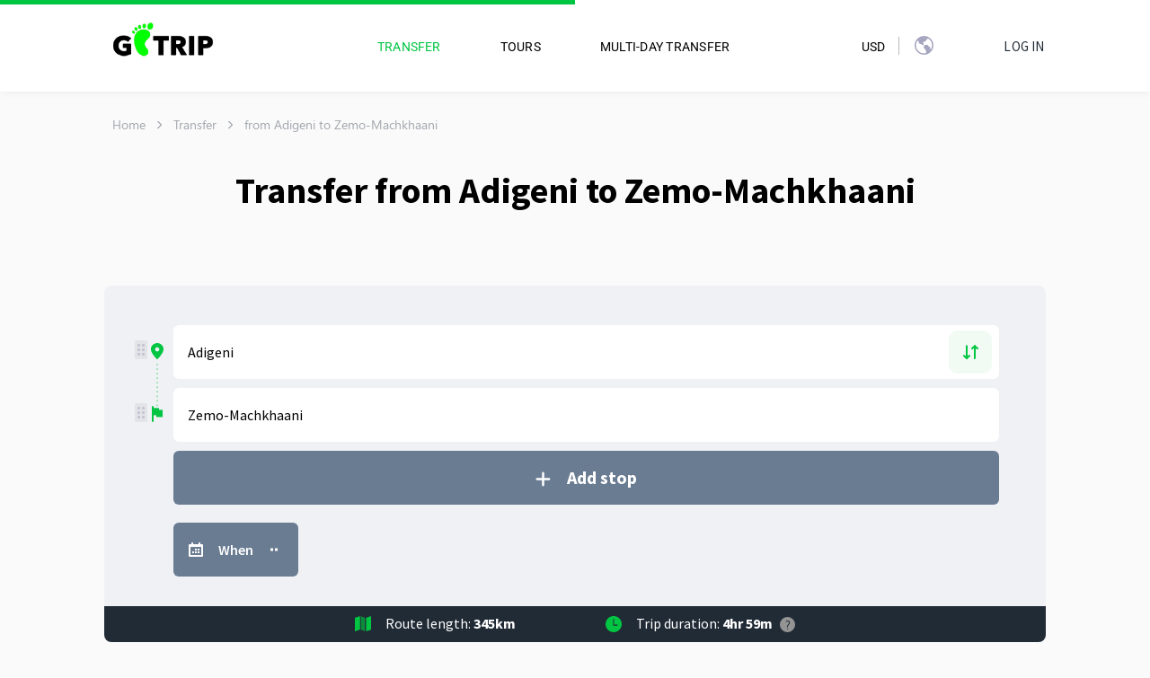

--- FILE ---
content_type: image/svg+xml
request_url: https://gotrip.ge/tripreviews.svg
body_size: 3718
content:
<svg xmlns="http://www.w3.org/2000/svg" width="142.001" height="50.139" viewBox="0 0 142.001 50.139">
    <defs>
        <clipPath id="u9ixnbo45a">
            <path style="fill:none" d="M0 0h80v16H0z"/>
        </clipPath>
    </defs>
    <g data-name="Повторяющаяся сетка 56" transform="translate(62.001 34.139)" style="clip-path:url(#u9ixnbo45a)">
        <circle data-name="Эллипс 1077" cx="7" cy="7" r="7" transform="translate(0 1)" style="fill:#34e0a1"/>
        <circle data-name="Эллипс 1077" cx="7" cy="7" r="7" transform="translate(16 1)" style="fill:#34e0a1"/>
        <circle data-name="Эллипс 1077" cx="7" cy="7" r="7" transform="translate(32 1)" style="fill:#34e0a1"/>
        <circle data-name="Эллипс 1077" cx="7" cy="7" r="7" transform="translate(48 1)" style="fill:#34e0a1"/>
        <circle data-name="Эллипс 1077" cx="7" cy="7" r="7" transform="translate(64 1)" style="fill:#34e0a1"/>
    </g>
    <path data-name="Контур 25856" d="M4.446.216A5.538 5.538 0 0 1 2.07-.243 5.844 5.844 0 0 1 .414-1.386L1.6-3.06a6.1 6.1 0 0 0 1.125.8 2.727 2.727 0 0 0 1.341.333 2.077 2.077 0 0 0 1.4-.45 1.663 1.663 0 0 0 .522-1.332A1.686 1.686 0 0 0 5.5-5.022a1.865 1.865 0 0 0-1.3-.45 3.359 3.359 0 0 0-.45.027 1.747 1.747 0 0 0-.387.1 3.734 3.734 0 0 0-.4.18q-.207.108-.459.27l-1.19-.757.324-5.778h6.48v2.23H3.924l-.2 2.142a3.14 3.14 0 0 1 .621-.207A3.172 3.172 0 0 1 5-7.326a4.439 4.439 0 0 1 1.4.216 3.391 3.391 0 0 1 1.161.648 2.974 2.974 0 0 1 .792 1.1A3.973 3.973 0 0 1 8.64-3.78a3.982 3.982 0 0 1-.34 1.692 3.781 3.781 0 0 1-.92 1.251 3.989 3.989 0 0 1-1.341.783 4.751 4.751 0 0 1-1.593.27zm7.758 0a1.522 1.522 0 0 1-1.143-.477A1.635 1.635 0 0 1 10.6-1.44a1.657 1.657 0 0 1 .459-1.2 1.522 1.522 0 0 1 1.141-.474 1.522 1.522 0 0 1 1.143.477 1.657 1.657 0 0 1 .459 1.2 1.635 1.635 0 0 1-.459 1.179A1.522 1.522 0 0 1 12.2.216zm7.452 0a3.619 3.619 0 0 1-1.674-.387 3.535 3.535 0 0 1-1.287-1.143 5.852 5.852 0 0 1-.828-1.872 10.05 10.05 0 0 1-.3-2.574 9.84 9.84 0 0 1 .3-2.556 5.752 5.752 0 0 1 .828-1.845 3.4 3.4 0 0 1 1.287-1.116 3.765 3.765 0 0 1 1.674-.369 3.765 3.765 0 0 1 1.674.369 3.4 3.4 0 0 1 1.287 1.116 5.752 5.752 0 0 1 .828 1.845 9.84 9.84 0 0 1 .3 2.556 10.05 10.05 0 0 1-.3 2.574 5.852 5.852 0 0 1-.828 1.872A3.535 3.535 0 0 1 21.33-.171a3.619 3.619 0 0 1-1.674.387zm0-2.052a1.212 1.212 0 0 0 .63-.171 1.394 1.394 0 0 0 .5-.621 4.4 4.4 0 0 0 .333-1.206 12.993 12.993 0 0 0 .121-1.926 12.8 12.8 0 0 0-.117-1.917 3.992 3.992 0 0 0-.333-1.17 1.342 1.342 0 0 0-.5-.585 1.263 1.263 0 0 0-.63-.162 1.229 1.229 0 0 0-.612.162 1.342 1.342 0 0 0-.5.585 4.156 4.156 0 0 0-.342 1.17 11.9 11.9 0 0 0-.126 1.917 12.079 12.079 0 0 0 .12 1.926 4.588 4.588 0 0 0 .342 1.206 1.394 1.394 0 0 0 .5.621 1.179 1.179 0 0 0 .614.171z" transform="translate(32.782 47.139)" style="fill:#212b36"/>
    <path data-name="Контур 25746" d="M16.837 0a5.86 5.86 0 0 0 1.74.443A14.861 14.861 0 0 1 29.84 15.688c-.2 6.588-5.343 12.44-12.115 13.782A14.96 14.96 0 0 1 .123 16.837 14.811 14.811 0 0 1 11.925.3c.292-.063.658.012.871-.3zm8.989 10.13c-.132-.1-.153-.124-.175-.124C24.628 10 23.6 9.98 22.58 9.992a2.17 2.17 0 0 1-1.156-.308 12.332 12.332 0 0 0-12.991 0 2.169 2.169 0 0 1-1.155.31c-1.065-.017-2.13-.005-3.408-.005.524.567.865 1 1.271 1.359.463.411.471.684.042 1.189a5.365 5.365 0 0 0 .151 7.174 5.458 5.458 0 0 0 7.173.8c.572-.4.828-.328 1.244.15 1.145 1.316 1.2 1.328 2.324.016.47-.548.745-.523 1.314-.127a5.448 5.448 0 0 0 6.665-.4 5.517 5.517 0 0 0 1.4-6.445c-.307-.683-1.225-1.2-1.085-1.848s.927-1.136 1.457-1.725" style="fill:#35dfa0"/>
    <path data-name="Контур 25747" d="M468.619 38.708c0-1.453.025-2.821-.012-4.187-.015-.54.147-.682.688-.688 2.272-.022 2.272-.041 2.272 2.235 0 4.075-.017 8.15.017 12.225.006.689-.1 1.03-.879.911a4.9 4.9 0 0 0-1.227 0c-.627.064-1.027-.069-.841-.928a5.946 5.946 0 0 1-4.926.918 5.727 5.727 0 0 1-3.164-2.068 5.787 5.787 0 0 1 .026-7.2c1.9-2.374 4.575-2.8 8.046-1.218m0 4.85a3.177 3.177 0 0 0-6.353-.078 3.177 3.177 0 1 0 6.353.078" transform="translate(-378.491 -27.877)" style="fill:#212b36"/>
    <path data-name="Контур 25748" d="M309.793 66.491c0 1.221-.018 2.354.009 3.486.011.458-.065.71-.607.651-.747-.081-1.745.314-2.181-.159-.37-.4-.123-1.377-.124-2.1-.005-3.871.009-7.742-.015-11.613 0-.585.115-.857.758-.783a7.5 7.5 0 0 0 1.4 0c.572-.042.947.071.674.945a6.384 6.384 0 0 1 4.644-1.008 5.831 5.831 0 0 1 3.407 9.464c-1.892 2.248-4.377 2.616-7.968 1.112m3.178-8.007a3.178 3.178 0 0 0-3.172 3.162 3.2 3.2 0 1 0 3.172-3.162" transform="translate(-252.827 -45.984)" style="fill:#212b36"/>
    <path data-name="Контур 25749" d="M392.112 57.128c-.212-.92.3-.905.877-.9 2.015.016 2.015 0 2.015 2.048 0 2.852-.013 5.7.011 8.556 0 .537-.086.8-.7.73a6.086 6.086 0 0 0-1.4 0c-.615.07-.963-.09-.83-.9a6.06 6.06 0 0 1-5.277.777 5.764 5.764 0 0 1-3.027-2.265 5.826 5.826 0 0 1 .5-7.178c1.973-2.153 4.733-2.5 7.833-.867m-3.217 1.606a3.2 3.2 0 0 0-3.2 3.146 3.195 3.195 0 1 0 6.39-.007 3.172 3.172 0 0 0-3.194-3.139" transform="translate(-315.427 -46.234)" style="fill:#212b36"/>
    <path data-name="Контур 25750" d="M698.083 61.636a5.864 5.864 0 1 1-5.814-5.875 5.832 5.832 0 0 1 5.814 5.875m-9.032-.063a3.176 3.176 0 1 0 3.192-3.121 3.143 3.143 0 0 0-3.192 3.121" transform="translate(-565.593 -45.949)" style="fill:#212b36"/>
    <path data-name="Контур 25751" d="M184.773 42.755V37.6c0-1.121 0-1.121-1.171-1.121-.82 0-1.64-.02-2.459.008-.422.014-.532-.129-.551-.545-.092-2.068-.106-2.068 1.924-2.068 2.84 0 5.68.015 8.52-.012.574-.006.815.08.806.738-.026 1.879.008 1.866-1.911 1.887-.724.008-1.709-.326-2.1.14-.366.437-.136 1.384-.137 2.106-.007 3.261-.018 6.522.011 9.783.005.581-.161.762-.735.714-.695-.058-1.625.229-2.036-.119-.485-.411-.138-1.362-.152-2.077-.029-1.426-.009-2.853-.009-4.28" transform="translate(-148.792 -27.904)" style="fill:#212b36"/>
    <path data-name="Контур 25752" d="M631.213 63.442c.263 0 .528.017.79 0a.59.59 0 0 1 .737.5 1.819 1.819 0 0 0 2.777.893 1.053 1.053 0 0 0-.086-1.858 9.619 9.619 0 0 0-2.32-.762 6.47 6.47 0 0 1-1.625-.629 2.885 2.885 0 0 1-.315-4.849 5.412 5.412 0 0 1 6.013-.115 3.033 3.033 0 0 1 1.236 2.032c.068.425.02.668-.5.61a7.194 7.194 0 0 0-1.052 0c-.576.021-1.044.062-1.351-.675s-1.8-.828-2.409-.252a.8.8 0 0 0 .08 1.34 2.692 2.692 0 0 0 1.035.448c.815.226 1.644.415 2.435.707a3.162 3.162 0 0 1 1.188 5.308 5.264 5.264 0 0 1-7.073-.069 3.838 3.838 0 0 1-.6-.856c-.738-1.459-.552-1.763 1.037-1.763" transform="translate(-518.957 -45.951)" style="fill:#212b36"/>
    <path data-name="Контур 25753" d="M540.885 64.789a4.023 4.023 0 0 0 .574-1.438c.649-1.985 1.29-3.973 1.888-5.973.146-.487.362-.662.857-.612a14.414 14.414 0 0 1 2.321.1c-.224.715-.431 1.436-.676 2.144-.975 2.823-1.972 5.64-2.936 8.467-.151.442-.322.686-.843.624a11.868 11.868 0 0 0-1.4-.012c-1.5 0-1.5 0-1.974-1.366-1.058-3.071-2.1-6.148-3.189-9.208-.231-.648-.094-.76.555-.755 2.284.015 2.282-.006 2.962 2.152.607 1.924 1.219 3.846 1.863 5.879" transform="translate(-441.198 -46.771)" style="fill:#212b36"/>
    <path data-name="Контур 25754" d="M239 58.246c.722-1.559 1.924-1.558 3.146-1.531.313.007.41.151.4.428v.261c-.014.638.193 1.42-.105 1.872s-1.135.121-1.734.172a1.663 1.663 0 0 0-1.752 1.847q-.035 3.007 0 6.015c.008.544-.1.793-.709.736-.719-.068-1.673.217-2.107-.145-.459-.383-.13-1.361-.134-2.078-.017-2.76.022-5.521-.027-8.281-.012-.72.224-.92.881-.828a5.11 5.11 0 0 0 .7.005c1.333 0 1.333 0 1.442 1.526" transform="translate(-194.386 -46.718)" style="fill:#212b36"/>
    <path data-name="Контур 25755" d="M766.8 56.826q0 1.26.005 2.518a4.388 4.388 0 0 1-1.553.1c-1.449.055-2.02.6-2.028 2.024-.011 1.947-.02 3.9.008 5.842.008.533-.082.8-.7.74-.721-.068-1.668.22-2.115-.14-.474-.382-.138-1.359-.143-2.075-.02-2.761.02-5.523-.027-8.284-.013-.719.22-.925.882-.835a5.916 5.916 0 0 0 .788.006c1.272 0 1.272 0 1.336 1.436.855-1.534 2.149-1.589 3.546-1.33" transform="translate(-626.417 -46.72)" style="fill:#212b36"/>
    <path data-name="Контур 25756" d="M605.559 62.392c0-1.655.02-3.311-.012-4.966-.01-.525.124-.688.676-.693 2.286-.023 2.285-.044 2.285 2.222 0 2.788-.02 5.576.016 8.363.008.617-.161.812-.773.757-.693-.063-1.619.223-2.031-.125-.485-.412-.134-1.36-.153-2.073-.031-1.161-.008-2.323-.008-3.484" transform="translate(-498.934 -46.748)" style="fill:#212b36"/>
    <path data-name="Контур 25757" d="M283.622 62.471c0 1.655-.018 3.311.011 4.966.008.482-.108.682-.619.628-.747-.078-1.715.308-2.183-.165-.355-.359-.105-1.32-.106-2.013 0-2.759.016-5.518-.015-8.276-.007-.645.109-.9.844-.888 2.068.045 2.068.008 2.068 2.089v3.659" transform="translate(-231.263 -46.742)" style="fill:#212b36"/>
    <path data-name="Контур 25758" d="M281.092 31.623a1.722 1.722 0 0 1 1.8 1.717 1.759 1.759 0 0 1-1.73 1.8 1.738 1.738 0 0 1-1.791-1.731 1.709 1.709 0 0 1 1.721-1.787" transform="translate(-230.216 -26.058)" style="fill:#212b36"/>
    <path data-name="Контур 25759" d="M606.079 31.613a1.728 1.728 0 0 1 1.779 1.759 1.754 1.754 0 0 1-1.789 1.762 1.772 1.772 0 0 1-1.742-1.728 1.744 1.744 0 0 1 1.752-1.793" transform="translate(-497.998 -26.05)" style="fill:#212b36"/>
    <path data-name="Контур 25760" d="M43.948 46.823c-.53.589-1.318 1.087-1.456 1.725s.778 1.165 1.085 1.848a5.517 5.517 0 0 1-1.4 6.445 5.447 5.447 0 0 1-6.664.4c-.569-.4-.845-.42-1.314.128-1.124 1.311-1.178 1.3-2.324-.016-.416-.478-.671-.554-1.244-.15a5.458 5.458 0 0 1-7.173-.805 5.365 5.365 0 0 1-.151-7.174c.429-.5.421-.777-.042-1.189-.406-.36-.747-.792-1.271-1.359 1.278 0 2.343-.011 3.408.005a2.167 2.167 0 0 0 1.155-.31 12.333 12.333 0 0 1 12.991 0 2.17 2.17 0 0 0 1.156.308c1.024-.012 2.048.005 3.072.013.021 0 .043.029.175.124m-5.42 9.595a3.711 3.711 0 1 0-3.709-3.762 3.772 3.772 0 0 0 3.709 3.762m-7.271-3.748a3.728 3.728 0 1 0-3.706 3.755 3.746 3.746 0 0 0 3.706-3.755m5.864-5.511a10.783 10.783 0 0 0-8.159.014 6.922 6.922 0 0 1 4.089 4.4 6.958 6.958 0 0 1 4.07-4.414" transform="translate(-18.122 -36.693)" style="fill:#040404"/>
    <path data-name="Контур 25761" d="M98.605 77.346a3.711 3.711 0 1 1 3.77-3.7 3.767 3.767 0 0 1-3.77 3.7m.048-5.637a1.951 1.951 0 0 0-1.982 1.9 1.96 1.96 0 0 0 3.921.038 1.936 1.936 0 0 0-1.939-1.943" transform="translate(-78.198 -57.621)" style="fill:#35dfa0"/>
    <path data-name="Контур 25762" d="M39.743 73.59a3.728 3.728 0 1 1-3.8-3.667 3.747 3.747 0 0 1 3.8 3.667m-3.7-1.877A1.879 1.879 0 0 0 34.08 73.6a1.954 1.954 0 0 0 1.9 1.983 2.018 2.018 0 0 0 1.991-1.922 1.95 1.95 0 0 0-1.929-1.952" transform="translate(-26.604 -57.619)" style="fill:#35dfa0"/>
    <path data-name="Контур 25763" d="M69.776 55.726a6.958 6.958 0 0 0-4.07 4.414 6.922 6.922 0 0 0-4.089-4.4 10.783 10.783 0 0 1 8.159-.014" transform="translate(-50.775 -45.267)" style="fill:#35dfa0"/>
    <path data-name="Контур 25764" d="M106.966 80.072a1.936 1.936 0 0 1 1.939 1.943 1.96 1.96 0 0 1-3.921-.038 1.951 1.951 0 0 1 1.982-1.9" transform="translate(-86.512 -65.982)" style="fill:#040404"/>
    <path data-name="Контур 25765" d="M44.443 80.1a1.95 1.95 0 0 1 1.929 1.952 2.018 2.018 0 0 1-1.991 1.922 1.953 1.953 0 0 1-1.9-1.983 1.879 1.879 0 0 1 1.962-1.891" transform="translate(-35.004 -66.006)" style="fill:#040404"/>
</svg>


--- FILE ---
content_type: image/svg+xml
request_url: https://gotrip.ge/close-small.svg
body_size: -218
content:
<svg xmlns="http://www.w3.org/2000/svg" viewBox="0 0 10 10">
  <g id="surface969327">
    <path style=" stroke:none;fill-rule:nonzero;fill:rgb(91.37255%,91.37255%,91.37255%);fill-opacity:1;" d="M 1.960938 1.371094 L 1.371094 1.960938 L 4.410156 5 L 1.371094 8.039062 L 1.960938 8.628906 L 5 5.589844 L 8.039062 8.628906 L 8.628906 8.039062 L 5.589844 5 L 8.628906 1.960938 L 8.039062 1.371094 L 5 4.410156 Z M 1.960938 1.371094 "/>
  </g>
</svg>


--- FILE ---
content_type: image/svg+xml
request_url: https://gotrip.ge/wifi_off.svg
body_size: 188
content:
<svg xmlns="http://www.w3.org/2000/svg" width="21" height="22.829" viewBox="0 0 21 22.829">
  <g id="icon_wifi_off_01" transform="translate(-288 -1600)">
    <g id="icon_wifi_on" transform="translate(-152 -673)">
      <circle id="Ellipse_83" data-name="Ellipse 83" cx="10.5" cy="10.5" r="10.5" transform="translate(440 2273)" fill="#c3c3c3"/>
      <g id="wifi-connection-signal-symbol" transform="translate(443.59 2196.005)">
        <g id="Wi-Fi" transform="translate(-0.001 82.446)">
          <g id="Group_9" data-name="Group 9" transform="translate(0 0)">
            <path id="Path_172" data-name="Path 172" d="M6.91,90.019a1.262,1.262,0,1,0,1.262,1.262A1.263,1.263,0,0,0,6.91,90.019Zm6.763-4.413a8.817,8.817,0,0,0-13.526,0,.631.631,0,0,0,.966.812,7.555,7.555,0,0,1,11.593,0,.631.631,0,0,0,.966-.812ZM6.91,84.97A6.3,6.3,0,0,0,2.08,87.227a.631.631,0,0,0,.966.812,5.036,5.036,0,0,1,7.729,0,.631.631,0,0,0,.966-.812A6.3,6.3,0,0,0,6.91,84.97Zm0,2.524a3.779,3.779,0,0,0-2.9,1.354.631.631,0,0,0,.966.812,2.517,2.517,0,0,1,3.864,0,.631.631,0,0,0,.966-.812A3.779,3.779,0,0,0,6.91,87.495Z" transform="translate(0.001 -82.446)" fill="#fff" stroke="#fff" stroke-width="0.3"/>
          </g>
        </g>
      </g>
    </g>
    <g id="Group_5124" data-name="Group 5124" transform="translate(302 1615.518)">
      <line id="Line_74" data-name="Line 74" x2="4" y2="4" transform="translate(0 0.483)" fill="none" stroke="#fff" stroke-linecap="round" stroke-width="4"/>
      <line id="Line_75" data-name="Line 75" x1="4" y2="4" transform="translate(0 0.483)" fill="none" stroke="#fff" stroke-linecap="round" stroke-width="4"/>
    </g>
    <g id="Group_5123" data-name="Group 5123" transform="translate(302 1615.518)">
      <line id="Line_74-2" data-name="Line 74" x2="4" y2="4" transform="translate(0 0.483)" fill="none" stroke="#ff3b5a" stroke-linecap="round" stroke-width="2"/>
      <line id="Line_75-2" data-name="Line 75" x1="4" y2="4" transform="translate(0 0.483)" fill="none" stroke="#ff3b5a" stroke-linecap="round" stroke-width="2"/>
    </g>
  </g>
</svg>


--- FILE ---
content_type: application/javascript; charset=UTF-8
request_url: https://gotrip.ge/_nuxt/aa744b3fbae86b1ad4b9.js
body_size: 295279
content:
/*! For license information please see LICENSES */
(window.webpackJsonp=window.webpackJsonp||[]).push([[8],[,,,function(t,e,n){(function(t,r){var o;(function(){var l,c=200,d="Unsupported core-js use. Try https://npms.io/search?q=ponyfill.",f="Expected a function",h="Invalid `variable` option passed into `_.template`",m="__lodash_hash_undefined__",v=500,y="__lodash_placeholder__",_=1,w=2,$=4,S=1,x=2,k=1,C=2,O=4,A=8,j=16,T=32,E=64,P=128,M=256,D=512,B=30,I="...",N=800,L=16,F=1,R=2,V=1/0,U=9007199254740991,H=1.7976931348623157e308,G=NaN,z=4294967295,W=z-1,Y=z>>>1,K=[["ary",P],["bind",k],["bindKey",C],["curry",A],["curryRight",j],["flip",D],["partial",T],["partialRight",E],["rearg",M]],J="[object Arguments]",X="[object Array]",Z="[object AsyncFunction]",Q="[object Boolean]",tt="[object Date]",et="[object DOMException]",nt="[object Error]",it="[object Function]",ot="[object GeneratorFunction]",at="[object Map]",st="[object Number]",ut="[object Null]",lt="[object Object]",ct="[object Proxy]",ft="[object RegExp]",ht="[object Set]",pt="[object String]",mt="[object Symbol]",gt="[object Undefined]",vt="[object WeakMap]",yt="[object WeakSet]",bt="[object ArrayBuffer]",_t="[object DataView]",wt="[object Float32Array]",$t="[object Float64Array]",St="[object Int8Array]",xt="[object Int16Array]",kt="[object Int32Array]",Ct="[object Uint8Array]",Ot="[object Uint8ClampedArray]",At="[object Uint16Array]",jt="[object Uint32Array]",Tt=/\b__p \+= '';/g,Et=/\b(__p \+=) '' \+/g,Pt=/(__e\(.*?\)|\b__t\)) \+\n'';/g,Mt=/&(?:amp|lt|gt|quot|#39);/g,Dt=/[&<>"']/g,Bt=RegExp(Mt.source),It=RegExp(Dt.source),Nt=/<%-([\s\S]+?)%>/g,Lt=/<%([\s\S]+?)%>/g,Ft=/<%=([\s\S]+?)%>/g,Rt=/\.|\[(?:[^[\]]*|(["'])(?:(?!\1)[^\\]|\\.)*?\1)\]/,Vt=/^\w*$/,Ut=/[^.[\]]+|\[(?:(-?\d+(?:\.\d+)?)|(["'])((?:(?!\2)[^\\]|\\.)*?)\2)\]|(?=(?:\.|\[\])(?:\.|\[\]|$))/g,Ht=/[\\^$.*+?()[\]{}|]/g,Gt=RegExp(Ht.source),zt=/^\s+/,Wt=/\s/,Yt=/\{(?:\n\/\* \[wrapped with .+\] \*\/)?\n?/,Kt=/\{\n\/\* \[wrapped with (.+)\] \*/,Jt=/,? & /,qt=/[^\x00-\x2f\x3a-\x40\x5b-\x60\x7b-\x7f]+/g,Xt=/[()=,{}\[\]\/\s]/,Zt=/\\(\\)?/g,Qt=/\$\{([^\\}]*(?:\\.[^\\}]*)*)\}/g,te=/\w*$/,ee=/^[-+]0x[0-9a-f]+$/i,ne=/^0b[01]+$/i,re=/^\[object .+?Constructor\]$/,ie=/^0o[0-7]+$/i,oe=/^(?:0|[1-9]\d*)$/,ae=/[\xc0-\xd6\xd8-\xf6\xf8-\xff\u0100-\u017f]/g,se=/($^)/,ue=/['\n\r\u2028\u2029\\]/g,le="\\u0300-\\u036f\\ufe20-\\ufe2f\\u20d0-\\u20ff",ce="\\xac\\xb1\\xd7\\xf7\\x00-\\x2f\\x3a-\\x40\\x5b-\\x60\\x7b-\\xbf\\u2000-\\u206f \\t\\x0b\\f\\xa0\\ufeff\\n\\r\\u2028\\u2029\\u1680\\u180e\\u2000\\u2001\\u2002\\u2003\\u2004\\u2005\\u2006\\u2007\\u2008\\u2009\\u200a\\u202f\\u205f\\u3000",de="[\\ud800-\\udfff]",fe="["+ce+"]",he="["+le+"]",pe="\\d+",me="[\\u2700-\\u27bf]",ge="[a-z\\xdf-\\xf6\\xf8-\\xff]",ve="[^\\ud800-\\udfff"+ce+pe+"\\u2700-\\u27bfa-z\\xdf-\\xf6\\xf8-\\xffA-Z\\xc0-\\xd6\\xd8-\\xde]",ye="\\ud83c[\\udffb-\\udfff]",be="[^\\ud800-\\udfff]",_e="(?:\\ud83c[\\udde6-\\uddff]){2}",we="[\\ud800-\\udbff][\\udc00-\\udfff]",$e="[A-Z\\xc0-\\xd6\\xd8-\\xde]",Se="(?:"+ge+"|"+ve+")",xe="(?:"+$e+"|"+ve+")",ke="(?:"+he+"|"+ye+")"+"?",Ce="[\\ufe0e\\ufe0f]?"+ke+("(?:\\u200d(?:"+[be,_e,we].join("|")+")[\\ufe0e\\ufe0f]?"+ke+")*"),Oe="(?:"+[me,_e,we].join("|")+")"+Ce,Ae="(?:"+[be+he+"?",he,_e,we,de].join("|")+")",je=RegExp("['’]","g"),Te=RegExp(he,"g"),Ee=RegExp(ye+"(?="+ye+")|"+Ae+Ce,"g"),Pe=RegExp([$e+"?"+ge+"+(?:['’](?:d|ll|m|re|s|t|ve))?(?="+[fe,$e,"$"].join("|")+")",xe+"+(?:['’](?:D|LL|M|RE|S|T|VE))?(?="+[fe,$e+Se,"$"].join("|")+")",$e+"?"+Se+"+(?:['’](?:d|ll|m|re|s|t|ve))?",$e+"+(?:['’](?:D|LL|M|RE|S|T|VE))?","\\d*(?:1ST|2ND|3RD|(?![123])\\dTH)(?=\\b|[a-z_])","\\d*(?:1st|2nd|3rd|(?![123])\\dth)(?=\\b|[A-Z_])",pe,Oe].join("|"),"g"),Me=RegExp("[\\u200d\\ud800-\\udfff"+le+"\\ufe0e\\ufe0f]"),De=/[a-z][A-Z]|[A-Z]{2}[a-z]|[0-9][a-zA-Z]|[a-zA-Z][0-9]|[^a-zA-Z0-9 ]/,Be=["Array","Buffer","DataView","Date","Error","Float32Array","Float64Array","Function","Int8Array","Int16Array","Int32Array","Map","Math","Object","Promise","RegExp","Set","String","Symbol","TypeError","Uint8Array","Uint8ClampedArray","Uint16Array","Uint32Array","WeakMap","_","clearTimeout","isFinite","parseInt","setTimeout"],Ie=-1,Ne={};Ne[wt]=Ne[$t]=Ne[St]=Ne[xt]=Ne[kt]=Ne[Ct]=Ne[Ot]=Ne[At]=Ne[jt]=!0,Ne[J]=Ne[X]=Ne[bt]=Ne[Q]=Ne[_t]=Ne[tt]=Ne[nt]=Ne[it]=Ne[at]=Ne[st]=Ne[lt]=Ne[ft]=Ne[ht]=Ne[pt]=Ne[vt]=!1;var Le={};Le[J]=Le[X]=Le[bt]=Le[_t]=Le[Q]=Le[tt]=Le[wt]=Le[$t]=Le[St]=Le[xt]=Le[kt]=Le[at]=Le[st]=Le[lt]=Le[ft]=Le[ht]=Le[pt]=Le[mt]=Le[Ct]=Le[Ot]=Le[At]=Le[jt]=!0,Le[nt]=Le[it]=Le[vt]=!1;var Fe={"\\":"\\","'":"'","\n":"n","\r":"r","\u2028":"u2028","\u2029":"u2029"},Re=parseFloat,Ve=parseInt,Ue="object"==typeof t&&t&&t.Object===Object&&t,He="object"==typeof self&&self&&self.Object===Object&&self,Ge=Ue||He||Function("return this")(),ze=e&&!e.nodeType&&e,We=ze&&"object"==typeof r&&r&&!r.nodeType&&r,Ye=We&&We.exports===ze,Ke=Ye&&Ue.process,Je=function(){try{var t=We&&We.require&&We.require("util").types;return t||Ke&&Ke.binding&&Ke.binding("util")}catch(t){}}(),qe=Je&&Je.isArrayBuffer,Xe=Je&&Je.isDate,Ze=Je&&Je.isMap,Qe=Je&&Je.isRegExp,tn=Je&&Je.isSet,en=Je&&Je.isTypedArray;function nn(t,e,n){switch(n.length){case 0:return t.call(e);case 1:return t.call(e,n[0]);case 2:return t.call(e,n[0],n[1]);case 3:return t.call(e,n[0],n[1],n[2])}return t.apply(e,n)}function rn(t,e,n,r){for(var o=-1,l=null==t?0:t.length;++o<l;){var c=t[o];e(r,c,n(c),t)}return r}function on(t,e){for(var n=-1,r=null==t?0:t.length;++n<r&&!1!==e(t[n],n,t););return t}function an(t,e){for(var n=null==t?0:t.length;n--&&!1!==e(t[n],n,t););return t}function sn(t,e){for(var n=-1,r=null==t?0:t.length;++n<r;)if(!e(t[n],n,t))return!1;return!0}function un(t,e){for(var n=-1,r=null==t?0:t.length,o=0,l=[];++n<r;){var c=t[n];e(c,n,t)&&(l[o++]=c)}return l}function ln(t,e){return!!(null==t?0:t.length)&&bn(t,e,0)>-1}function cn(t,e,n){for(var r=-1,o=null==t?0:t.length;++r<o;)if(n(e,t[r]))return!0;return!1}function dn(t,e){for(var n=-1,r=null==t?0:t.length,o=Array(r);++n<r;)o[n]=e(t[n],n,t);return o}function fn(t,e){for(var n=-1,r=e.length,o=t.length;++n<r;)t[o+n]=e[n];return t}function hn(t,e,n,r){var o=-1,l=null==t?0:t.length;for(r&&l&&(n=t[++o]);++o<l;)n=e(n,t[o],o,t);return n}function pn(t,e,n,r){var o=null==t?0:t.length;for(r&&o&&(n=t[--o]);o--;)n=e(n,t[o],o,t);return n}function mn(t,e){for(var n=-1,r=null==t?0:t.length;++n<r;)if(e(t[n],n,t))return!0;return!1}var gn=Sn("length");function vn(t,e,n){var r;return n(t,function(t,n,o){if(e(t,n,o))return r=n,!1}),r}function yn(t,e,n,r){for(var o=t.length,l=n+(r?1:-1);r?l--:++l<o;)if(e(t[l],l,t))return l;return-1}function bn(t,e,n){return e==e?function(t,e,n){var r=n-1,o=t.length;for(;++r<o;)if(t[r]===e)return r;return-1}(t,e,n):yn(t,wn,n)}function _n(t,e,n,r){for(var o=n-1,l=t.length;++o<l;)if(r(t[o],e))return o;return-1}function wn(t){return t!=t}function $n(t,e){var n=null==t?0:t.length;return n?Cn(t,e)/n:G}function Sn(t){return function(object){return null==object?l:object[t]}}function xn(object){return function(t){return null==object?l:object[t]}}function kn(t,e,n,r,o){return o(t,function(t,o,l){n=r?(r=!1,t):e(n,t,o,l)}),n}function Cn(t,e){for(var n,r=-1,o=t.length;++r<o;){var c=e(t[r]);c!==l&&(n=n===l?c:n+c)}return n}function On(t,e){for(var n=-1,r=Array(t);++n<t;)r[n]=e(n);return r}function An(t){return t?t.slice(0,zn(t)+1).replace(zt,""):t}function jn(t){return function(e){return t(e)}}function Tn(object,t){return dn(t,function(t){return object[t]})}function En(t,e){return t.has(e)}function Pn(t,e){for(var n=-1,r=t.length;++n<r&&bn(e,t[n],0)>-1;);return n}function Mn(t,e){for(var n=t.length;n--&&bn(e,t[n],0)>-1;);return n}var Dn=xn({"À":"A","Á":"A","Â":"A","Ã":"A","Ä":"A","Å":"A","à":"a","á":"a","â":"a","ã":"a","ä":"a","å":"a","Ç":"C","ç":"c","Ð":"D","ð":"d","È":"E","É":"E","Ê":"E","Ë":"E","è":"e","é":"e","ê":"e","ë":"e","Ì":"I","Í":"I","Î":"I","Ï":"I","ì":"i","í":"i","î":"i","ï":"i","Ñ":"N","ñ":"n","Ò":"O","Ó":"O","Ô":"O","Õ":"O","Ö":"O","Ø":"O","ò":"o","ó":"o","ô":"o","õ":"o","ö":"o","ø":"o","Ù":"U","Ú":"U","Û":"U","Ü":"U","ù":"u","ú":"u","û":"u","ü":"u","Ý":"Y","ý":"y","ÿ":"y","Æ":"Ae","æ":"ae","Þ":"Th","þ":"th","ß":"ss","Ā":"A","Ă":"A","Ą":"A","ā":"a","ă":"a","ą":"a","Ć":"C","Ĉ":"C","Ċ":"C","Č":"C","ć":"c","ĉ":"c","ċ":"c","č":"c","Ď":"D","Đ":"D","ď":"d","đ":"d","Ē":"E","Ĕ":"E","Ė":"E","Ę":"E","Ě":"E","ē":"e","ĕ":"e","ė":"e","ę":"e","ě":"e","Ĝ":"G","Ğ":"G","Ġ":"G","Ģ":"G","ĝ":"g","ğ":"g","ġ":"g","ģ":"g","Ĥ":"H","Ħ":"H","ĥ":"h","ħ":"h","Ĩ":"I","Ī":"I","Ĭ":"I","Į":"I","İ":"I","ĩ":"i","ī":"i","ĭ":"i","į":"i","ı":"i","Ĵ":"J","ĵ":"j","Ķ":"K","ķ":"k","ĸ":"k","Ĺ":"L","Ļ":"L","Ľ":"L","Ŀ":"L","Ł":"L","ĺ":"l","ļ":"l","ľ":"l","ŀ":"l","ł":"l","Ń":"N","Ņ":"N","Ň":"N","Ŋ":"N","ń":"n","ņ":"n","ň":"n","ŋ":"n","Ō":"O","Ŏ":"O","Ő":"O","ō":"o","ŏ":"o","ő":"o","Ŕ":"R","Ŗ":"R","Ř":"R","ŕ":"r","ŗ":"r","ř":"r","Ś":"S","Ŝ":"S","Ş":"S","Š":"S","ś":"s","ŝ":"s","ş":"s","š":"s","Ţ":"T","Ť":"T","Ŧ":"T","ţ":"t","ť":"t","ŧ":"t","Ũ":"U","Ū":"U","Ŭ":"U","Ů":"U","Ű":"U","Ų":"U","ũ":"u","ū":"u","ŭ":"u","ů":"u","ű":"u","ų":"u","Ŵ":"W","ŵ":"w","Ŷ":"Y","ŷ":"y","Ÿ":"Y","Ź":"Z","Ż":"Z","Ž":"Z","ź":"z","ż":"z","ž":"z","Ĳ":"IJ","ĳ":"ij","Œ":"Oe","œ":"oe","ŉ":"'n","ſ":"s"}),Bn=xn({"&":"&amp;","<":"&lt;",">":"&gt;",'"':"&quot;","'":"&#39;"});function In(t){return"\\"+Fe[t]}function Nn(t){return Me.test(t)}function Ln(map){var t=-1,e=Array(map.size);return map.forEach(function(n,r){e[++t]=[r,n]}),e}function Fn(t,e){return function(n){return t(e(n))}}function Rn(t,e){for(var n=-1,r=t.length,o=0,l=[];++n<r;){var c=t[n];c!==e&&c!==y||(t[n]=y,l[o++]=n)}return l}function Vn(t){var e=-1,n=Array(t.size);return t.forEach(function(t){n[++e]=t}),n}function Un(t){var e=-1,n=Array(t.size);return t.forEach(function(t){n[++e]=[t,t]}),n}function Hn(t){return Nn(t)?function(t){var e=Ee.lastIndex=0;for(;Ee.test(t);)++e;return e}(t):gn(t)}function Gn(t){return Nn(t)?function(t){return t.match(Ee)||[]}(t):function(t){return t.split("")}(t)}function zn(t){for(var e=t.length;e--&&Wt.test(t.charAt(e)););return e}var Wn=xn({"&amp;":"&","&lt;":"<","&gt;":">","&quot;":'"',"&#39;":"'"});var Yn=function t(e){var n,r=(e=null==e?Ge:Yn.defaults(Ge.Object(),e,Yn.pick(Ge,Be))).Array,o=e.Date,Wt=e.Error,le=e.Function,ce=e.Math,de=e.Object,fe=e.RegExp,he=e.String,pe=e.TypeError,me=r.prototype,ge=le.prototype,ve=de.prototype,ye=e["__core-js_shared__"],be=ge.toString,_e=ve.hasOwnProperty,we=0,$e=(n=/[^.]+$/.exec(ye&&ye.keys&&ye.keys.IE_PROTO||""))?"Symbol(src)_1."+n:"",Se=ve.toString,xe=be.call(de),ke=Ge._,Ce=fe("^"+be.call(_e).replace(Ht,"\\$&").replace(/hasOwnProperty|(function).*?(?=\\\()| for .+?(?=\\\])/g,"$1.*?")+"$"),Oe=Ye?e.Buffer:l,Ae=e.Symbol,Ee=e.Uint8Array,Me=Oe?Oe.allocUnsafe:l,Fe=Fn(de.getPrototypeOf,de),Ue=de.create,He=ve.propertyIsEnumerable,ze=me.splice,We=Ae?Ae.isConcatSpreadable:l,Ke=Ae?Ae.iterator:l,Je=Ae?Ae.toStringTag:l,gn=function(){try{var t=ea(de,"defineProperty");return t({},"",{}),t}catch(t){}}(),xn=e.clearTimeout!==Ge.clearTimeout&&e.clearTimeout,Kn=o&&o.now!==Ge.Date.now&&o.now,Jn=e.setTimeout!==Ge.setTimeout&&e.setTimeout,qn=ce.ceil,Xn=ce.floor,Zn=de.getOwnPropertySymbols,Qn=Oe?Oe.isBuffer:l,er=e.isFinite,nr=me.join,rr=Fn(de.keys,de),ir=ce.max,or=ce.min,ar=o.now,sr=e.parseInt,ur=ce.random,lr=me.reverse,cr=ea(e,"DataView"),dr=ea(e,"Map"),fr=ea(e,"Promise"),pr=ea(e,"Set"),mr=ea(e,"WeakMap"),gr=ea(de,"create"),vr=mr&&new mr,yr={},_r=Oa(cr),wr=Oa(dr),$r=Oa(fr),Sr=Oa(pr),xr=Oa(mr),kr=Ae?Ae.prototype:l,Cr=kr?kr.valueOf:l,Or=kr?kr.toString:l;function Ar(t){if(Us(t)&&!Es(t)&&!(t instanceof Pr)){if(t instanceof Er)return t;if(_e.call(t,"__wrapped__"))return Aa(t)}return new Er(t)}var jr=function(){function object(){}return function(t){if(!Vs(t))return{};if(Ue)return Ue(t);object.prototype=t;var e=new object;return object.prototype=l,e}}();function Tr(){}function Er(t,e){this.__wrapped__=t,this.__actions__=[],this.__chain__=!!e,this.__index__=0,this.__values__=l}function Pr(t){this.__wrapped__=t,this.__actions__=[],this.__dir__=1,this.__filtered__=!1,this.__iteratees__=[],this.__takeCount__=z,this.__views__=[]}function Mr(t){var e=-1,n=null==t?0:t.length;for(this.clear();++e<n;){var r=t[e];this.set(r[0],r[1])}}function Dr(t){var e=-1,n=null==t?0:t.length;for(this.clear();++e<n;){var r=t[e];this.set(r[0],r[1])}}function Br(t){var e=-1,n=null==t?0:t.length;for(this.clear();++e<n;){var r=t[e];this.set(r[0],r[1])}}function Ir(t){var e=-1,n=null==t?0:t.length;for(this.__data__=new Br;++e<n;)this.add(t[e])}function Nr(t){var data=this.__data__=new Dr(t);this.size=data.size}function Lr(t,e){var n=Es(t),r=!n&&Ts(t),o=!n&&!r&&Bs(t),l=!n&&!r&&!o&&qs(t),c=n||r||o||l,d=c?On(t.length,he):[],f=d.length;for(var h in t)!e&&!_e.call(t,h)||c&&("length"==h||o&&("offset"==h||"parent"==h)||l&&("buffer"==h||"byteLength"==h||"byteOffset"==h)||ua(h,f))||d.push(h);return d}function Fr(t){var e=t.length;return e?t[Ni(0,e-1)]:l}function Rr(t,e){return xa(bo(t),Jr(e,0,t.length))}function Vr(t){return xa(bo(t))}function Ur(object,t,e){(e===l||Os(object[t],e))&&(e!==l||t in object)||Yr(object,t,e)}function Hr(object,t,e){var n=object[t];_e.call(object,t)&&Os(n,e)&&(e!==l||t in object)||Yr(object,t,e)}function Gr(t,e){for(var n=t.length;n--;)if(Os(t[n][0],e))return n;return-1}function zr(t,e,n,r){return ti(t,function(t,o,l){e(r,t,n(t),l)}),r}function Wr(object,source){return object&&_o(source,yu(source),object)}function Yr(object,t,e){"__proto__"==t&&gn?gn(object,t,{configurable:!0,enumerable:!0,value:e,writable:!0}):object[t]=e}function Kr(object,t){for(var e=-1,n=t.length,o=r(n),c=null==object;++e<n;)o[e]=c?l:hu(object,t[e]);return o}function Jr(t,e,n){return t==t&&(n!==l&&(t=t<=n?t:n),e!==l&&(t=t>=e?t:e)),t}function qr(t,e,n,r,object,o){var c,d=e&_,f=e&w,h=e&$;if(n&&(c=object?n(t,r,object,o):n(t)),c!==l)return c;if(!Vs(t))return t;var m=Es(t);if(m){if(c=function(t){var e=t.length,n=new t.constructor(e);return e&&"string"==typeof t[0]&&_e.call(t,"index")&&(n.index=t.index,n.input=t.input),n}(t),!d)return bo(t,c)}else{var v=ia(t),y=v==it||v==ot;if(Bs(t))return ho(t,d);if(v==lt||v==J||y&&!object){if(c=f||y?{}:aa(t),!d)return f?function(source,object){return _o(source,ra(source),object)}(t,function(object,source){return object&&_o(source,bu(source),object)}(c,t)):function(source,object){return _o(source,na(source),object)}(t,Wr(c,t))}else{if(!Le[v])return object?t:{};c=function(object,t,e){var symbol,n,r,o=object.constructor;switch(t){case bt:return po(object);case Q:case tt:return new o(+object);case _t:return function(t,e){var n=e?po(t.buffer):t.buffer;return new t.constructor(n,t.byteOffset,t.byteLength)}(object,e);case wt:case $t:case St:case xt:case kt:case Ct:case Ot:case At:case jt:return mo(object,e);case at:return new o;case st:case pt:return new o(object);case ft:return(r=new(n=object).constructor(n.source,te.exec(n))).lastIndex=n.lastIndex,r;case ht:return new o;case mt:return symbol=object,Cr?de(Cr.call(symbol)):{}}}(t,v,d)}}o||(o=new Nr);var S=o.get(t);if(S)return S;o.set(t,c),Ys(t)?t.forEach(function(r){c.add(qr(r,e,n,r,t,o))}):Hs(t)&&t.forEach(function(r,l){c.set(l,qr(r,e,n,l,t,o))});var x=m?l:(h?f?Ko:Yo:f?bu:yu)(t);return on(x||t,function(r,l){x&&(r=t[l=r]),Hr(c,l,qr(r,e,n,l,t,o))}),c}function Xr(object,source,t){var e=t.length;if(null==object)return!e;for(object=de(object);e--;){var n=t[e],r=source[n],o=object[n];if(o===l&&!(n in object)||!r(o))return!1}return!0}function Zr(t,e,n){if("function"!=typeof t)throw new pe(f);return _a(function(){t.apply(l,n)},e)}function Qr(t,e,n,r){var o=-1,l=ln,d=!0,f=t.length,h=[],m=e.length;if(!f)return h;n&&(e=dn(e,jn(n))),r?(l=cn,d=!1):e.length>=c&&(l=En,d=!1,e=new Ir(e));t:for(;++o<f;){var v=t[o],y=null==n?v:n(v);if(v=r||0!==v?v:0,d&&y==y){for(var _=m;_--;)if(e[_]===y)continue t;h.push(v)}else l(e,y,r)||h.push(v)}return h}Ar.templateSettings={escape:Nt,evaluate:Lt,interpolate:Ft,variable:"",imports:{_:Ar}},Ar.prototype=Tr.prototype,Ar.prototype.constructor=Ar,Er.prototype=jr(Tr.prototype),Er.prototype.constructor=Er,Pr.prototype=jr(Tr.prototype),Pr.prototype.constructor=Pr,Mr.prototype.clear=function(){this.__data__=gr?gr(null):{},this.size=0},Mr.prototype.delete=function(t){var e=this.has(t)&&delete this.__data__[t];return this.size-=e?1:0,e},Mr.prototype.get=function(t){var data=this.__data__;if(gr){var e=data[t];return e===m?l:e}return _e.call(data,t)?data[t]:l},Mr.prototype.has=function(t){var data=this.__data__;return gr?data[t]!==l:_e.call(data,t)},Mr.prototype.set=function(t,e){var data=this.__data__;return this.size+=this.has(t)?0:1,data[t]=gr&&e===l?m:e,this},Dr.prototype.clear=function(){this.__data__=[],this.size=0},Dr.prototype.delete=function(t){var data=this.__data__,e=Gr(data,t);return!(e<0||(e==data.length-1?data.pop():ze.call(data,e,1),--this.size,0))},Dr.prototype.get=function(t){var data=this.__data__,e=Gr(data,t);return e<0?l:data[e][1]},Dr.prototype.has=function(t){return Gr(this.__data__,t)>-1},Dr.prototype.set=function(t,e){var data=this.__data__,n=Gr(data,t);return n<0?(++this.size,data.push([t,e])):data[n][1]=e,this},Br.prototype.clear=function(){this.size=0,this.__data__={hash:new Mr,map:new(dr||Dr),string:new Mr}},Br.prototype.delete=function(t){var e=Qo(this,t).delete(t);return this.size-=e?1:0,e},Br.prototype.get=function(t){return Qo(this,t).get(t)},Br.prototype.has=function(t){return Qo(this,t).has(t)},Br.prototype.set=function(t,e){var data=Qo(this,t),n=data.size;return data.set(t,e),this.size+=data.size==n?0:1,this},Ir.prototype.add=Ir.prototype.push=function(t){return this.__data__.set(t,m),this},Ir.prototype.has=function(t){return this.__data__.has(t)},Nr.prototype.clear=function(){this.__data__=new Dr,this.size=0},Nr.prototype.delete=function(t){var data=this.__data__,e=data.delete(t);return this.size=data.size,e},Nr.prototype.get=function(t){return this.__data__.get(t)},Nr.prototype.has=function(t){return this.__data__.has(t)},Nr.prototype.set=function(t,e){var data=this.__data__;if(data instanceof Dr){var n=data.__data__;if(!dr||n.length<c-1)return n.push([t,e]),this.size=++data.size,this;data=this.__data__=new Br(n)}return data.set(t,e),this.size=data.size,this};var ti=So(ui),ei=So(ci,!0);function ni(t,e){var n=!0;return ti(t,function(t,r,o){return n=!!e(t,r,o)}),n}function ri(t,e,n){for(var r=-1,o=t.length;++r<o;){var c=t[r],d=e(c);if(null!=d&&(f===l?d==d&&!Js(d):n(d,f)))var f=d,h=c}return h}function ii(t,e){var n=[];return ti(t,function(t,r,o){e(t,r,o)&&n.push(t)}),n}function oi(t,e,n,r,o){var l=-1,c=t.length;for(n||(n=sa),o||(o=[]);++l<c;){var d=t[l];e>0&&n(d)?e>1?oi(d,e-1,n,r,o):fn(o,d):r||(o[o.length]=d)}return o}var ai=xo(),si=xo(!0);function ui(object,t){return object&&ai(object,t,yu)}function ci(object,t){return object&&si(object,t,yu)}function di(object,t){return un(t,function(t){return Ls(object[t])})}function fi(object,path){for(var t=0,e=(path=uo(path,object)).length;null!=object&&t<e;)object=object[Ca(path[t++])];return t&&t==e?object:l}function hi(object,t,e){var n=t(object);return Es(object)?n:fn(n,e(object))}function pi(t){return null==t?t===l?gt:ut:Je&&Je in de(t)?function(t){var e=_e.call(t,Je),n=t[Je];try{t[Je]=l;var r=!0}catch(t){}var o=Se.call(t);return r&&(e?t[Je]=n:delete t[Je]),o}(t):function(t){return Se.call(t)}(t)}function mi(t,e){return t>e}function gi(object,t){return null!=object&&_e.call(object,t)}function vi(object,t){return null!=object&&t in de(object)}function yi(t,e,n){for(var o=n?cn:ln,c=t[0].length,d=t.length,f=d,h=r(d),m=1/0,v=[];f--;){var y=t[f];f&&e&&(y=dn(y,jn(e))),m=or(y.length,m),h[f]=!n&&(e||c>=120&&y.length>=120)?new Ir(f&&y):l}y=t[0];var _=-1,w=h[0];t:for(;++_<c&&v.length<m;){var $=y[_],S=e?e($):$;if($=n||0!==$?$:0,!(w?En(w,S):o(v,S,n))){for(f=d;--f;){var x=h[f];if(!(x?En(x,S):o(t[f],S,n)))continue t}w&&w.push(S),v.push($)}}return v}function bi(object,path,t){var e=null==(object=va(object,path=uo(path,object)))?object:object[Ca(La(path))];return null==e?l:nn(e,object,t)}function _i(t){return Us(t)&&pi(t)==J}function wi(t,e,n,r,o){return t===e||(null==t||null==e||!Us(t)&&!Us(e)?t!=t&&e!=e:function(object,t,e,n,r,o){var c=Es(object),d=Es(t),f=c?X:ia(object),h=d?X:ia(t),m=(f=f==J?lt:f)==lt,v=(h=h==J?lt:h)==lt,y=f==h;if(y&&Bs(object)){if(!Bs(t))return!1;c=!0,m=!1}if(y&&!m)return o||(o=new Nr),c||qs(object)?zo(object,t,e,n,r,o):function(object,t,e,n,r,o,l){switch(e){case _t:if(object.byteLength!=t.byteLength||object.byteOffset!=t.byteOffset)return!1;object=object.buffer,t=t.buffer;case bt:return!(object.byteLength!=t.byteLength||!o(new Ee(object),new Ee(t)));case Q:case tt:case st:return Os(+object,+t);case nt:return object.name==t.name&&object.message==t.message;case ft:case pt:return object==t+"";case at:var c=Ln;case ht:var d=n&S;if(c||(c=Vn),object.size!=t.size&&!d)return!1;var f=l.get(object);if(f)return f==t;n|=x,l.set(object,t);var h=zo(c(object),c(t),n,r,o,l);return l.delete(object),h;case mt:if(Cr)return Cr.call(object)==Cr.call(t)}return!1}(object,t,f,e,n,r,o);if(!(e&S)){var _=m&&_e.call(object,"__wrapped__"),w=v&&_e.call(t,"__wrapped__");if(_||w){var $=_?object.value():object,k=w?t.value():t;return o||(o=new Nr),r($,k,e,n,o)}}return!!y&&(o||(o=new Nr),function(object,t,e,n,r,o){var c=e&S,d=Yo(object),f=d.length,h=Yo(t).length;if(f!=h&&!c)return!1;for(var m=f;m--;){var v=d[m];if(!(c?v in t:_e.call(t,v)))return!1}var y=o.get(object),_=o.get(t);if(y&&_)return y==t&&_==object;var w=!0;o.set(object,t),o.set(t,object);for(var $=c;++m<f;){v=d[m];var x=object[v],k=t[v];if(n)var C=c?n(k,x,v,t,object,o):n(x,k,v,object,t,o);if(!(C===l?x===k||r(x,k,e,n,o):C)){w=!1;break}$||($="constructor"==v)}if(w&&!$){var O=object.constructor,A=t.constructor;O!=A&&"constructor"in object&&"constructor"in t&&!("function"==typeof O&&O instanceof O&&"function"==typeof A&&A instanceof A)&&(w=!1)}return o.delete(object),o.delete(t),w}(object,t,e,n,r,o))}(t,e,n,r,wi,o))}function $i(object,source,t,e){var n=t.length,r=n,o=!e;if(null==object)return!r;for(object=de(object);n--;){var data=t[n];if(o&&data[2]?data[1]!==object[data[0]]:!(data[0]in object))return!1}for(;++n<r;){var c=(data=t[n])[0],d=object[c],f=data[1];if(o&&data[2]){if(d===l&&!(c in object))return!1}else{var h=new Nr;if(e)var m=e(d,f,c,object,source,h);if(!(m===l?wi(f,d,S|x,e,h):m))return!1}}return!0}function Si(t){return!(!Vs(t)||(e=t,$e&&$e in e))&&(Ls(t)?Ce:re).test(Oa(t));var e}function xi(t){return"function"==typeof t?t:null==t?Gu:"object"==typeof t?Es(t)?Ti(t[0],t[1]):ji(t):Qu(t)}function ki(object){if(!ha(object))return rr(object);var t=[];for(var e in de(object))_e.call(object,e)&&"constructor"!=e&&t.push(e);return t}function Ci(object){if(!Vs(object))return function(object){var t=[];if(null!=object)for(var e in de(object))t.push(e);return t}(object);var t=ha(object),e=[];for(var n in object)("constructor"!=n||!t&&_e.call(object,n))&&e.push(n);return e}function Oi(t,e){return t<e}function Ai(t,e){var n=-1,o=Ms(t)?r(t.length):[];return ti(t,function(t,r,l){o[++n]=e(t,r,l)}),o}function ji(source){var t=ta(source);return 1==t.length&&t[0][2]?ma(t[0][0],t[0][1]):function(object){return object===source||$i(object,source,t)}}function Ti(path,t){return ca(path)&&pa(t)?ma(Ca(path),t):function(object){var e=hu(object,path);return e===l&&e===t?pu(object,path):wi(t,e,S|x)}}function Ei(object,source,t,e,n){object!==source&&ai(source,function(r,o){if(n||(n=new Nr),Vs(r))!function(object,source,t,e,n,r,o){var c=ya(object,t),d=ya(source,t),f=o.get(d);if(f)Ur(object,t,f);else{var h=r?r(c,d,t+"",object,source,o):l,m=h===l;if(m){var v=Es(d),y=!v&&Bs(d),_=!v&&!y&&qs(d);h=d,v||y||_?Es(c)?h=c:Ds(c)?h=bo(c):y?(m=!1,h=ho(d,!0)):_?(m=!1,h=mo(d,!0)):h=[]:zs(d)||Ts(d)?(h=c,Ts(c)?h=iu(c):Vs(c)&&!Ls(c)||(h=aa(d))):m=!1}m&&(o.set(d,h),n(h,d,e,r,o),o.delete(d)),Ur(object,t,h)}}(object,source,o,t,Ei,e,n);else{var c=e?e(ya(object,o),r,o+"",object,source,n):l;c===l&&(c=r),Ur(object,o,c)}},bu)}function Pi(t,e){var n=t.length;if(n)return ua(e+=e<0?n:0,n)?t[e]:l}function Mi(t,e,n){e=e.length?dn(e,function(t){return Es(t)?function(e){return fi(e,1===t.length?t[0]:t)}:t}):[Gu];var r=-1;return e=dn(e,jn(Zo())),function(t,e){var n=t.length;for(t.sort(e);n--;)t[n]=t[n].value;return t}(Ai(t,function(t,n,o){return{criteria:dn(e,function(e){return e(t)}),index:++r,value:t}}),function(object,t){return function(object,t,e){for(var n=-1,r=object.criteria,o=t.criteria,l=r.length,c=e.length;++n<l;){var d=go(r[n],o[n]);if(d){if(n>=c)return d;var f=e[n];return d*("desc"==f?-1:1)}}return object.index-t.index}(object,t,n)})}function Di(object,t,e){for(var n=-1,r=t.length,o={};++n<r;){var path=t[n],l=fi(object,path);e(l,path)&&Ui(o,uo(path,object),l)}return o}function Bi(t,e,n,r){var o=r?_n:bn,l=-1,c=e.length,d=t;for(t===e&&(e=bo(e)),n&&(d=dn(t,jn(n)));++l<c;)for(var f=0,h=e[l],m=n?n(h):h;(f=o(d,m,f,r))>-1;)d!==t&&ze.call(d,f,1),ze.call(t,f,1);return t}function Ii(t,e){for(var n=t?e.length:0,r=n-1;n--;){var o=e[n];if(n==r||o!==l){var l=o;ua(o)?ze.call(t,o,1):to(t,o)}}return t}function Ni(t,e){return t+Xn(ur()*(e-t+1))}function Li(t,e){var n="";if(!t||e<1||e>U)return n;do{e%2&&(n+=t),(e=Xn(e/2))&&(t+=t)}while(e);return n}function Fi(t,e){return wa(ga(t,e,Gu),t+"")}function Ri(t){return Fr(Ou(t))}function Vi(t,e){var n=Ou(t);return xa(n,Jr(e,0,n.length))}function Ui(object,path,t,e){if(!Vs(object))return object;for(var n=-1,r=(path=uo(path,object)).length,o=r-1,c=object;null!=c&&++n<r;){var d=Ca(path[n]),f=t;if("__proto__"===d||"constructor"===d||"prototype"===d)return object;if(n!=o){var h=c[d];(f=e?e(h,d,c):l)===l&&(f=Vs(h)?h:ua(path[n+1])?[]:{})}Hr(c,d,f),c=c[d]}return object}var Hi=vr?function(t,data){return vr.set(t,data),t}:Gu,Gi=gn?function(t,e){return gn(t,"toString",{configurable:!0,enumerable:!1,value:Vu(e),writable:!0})}:Gu;function zi(t){return xa(Ou(t))}function Wi(t,e,n){var o=-1,l=t.length;e<0&&(e=-e>l?0:l+e),(n=n>l?l:n)<0&&(n+=l),l=e>n?0:n-e>>>0,e>>>=0;for(var c=r(l);++o<l;)c[o]=t[o+e];return c}function Yi(t,e){var n;return ti(t,function(t,r,o){return!(n=e(t,r,o))}),!!n}function Ki(t,e,n){var r=0,o=null==t?r:t.length;if("number"==typeof e&&e==e&&o<=Y){for(;r<o;){var l=r+o>>>1,c=t[l];null!==c&&!Js(c)&&(n?c<=e:c<e)?r=l+1:o=l}return o}return Ji(t,e,Gu,n)}function Ji(t,e,n,r){var o=0,c=null==t?0:t.length;if(0===c)return 0;for(var d=(e=n(e))!=e,f=null===e,h=Js(e),m=e===l;o<c;){var v=Xn((o+c)/2),y=n(t[v]),_=y!==l,w=null===y,$=y==y,S=Js(y);if(d)var x=r||$;else x=m?$&&(r||_):f?$&&_&&(r||!w):h?$&&_&&!w&&(r||!S):!w&&!S&&(r?y<=e:y<e);x?o=v+1:c=v}return or(c,W)}function qi(t,e){for(var n=-1,r=t.length,o=0,l=[];++n<r;){var c=t[n],d=e?e(c):c;if(!n||!Os(d,f)){var f=d;l[o++]=0===c?0:c}}return l}function Xi(t){return"number"==typeof t?t:Js(t)?G:+t}function Zi(t){if("string"==typeof t)return t;if(Es(t))return dn(t,Zi)+"";if(Js(t))return Or?Or.call(t):"";var e=t+"";return"0"==e&&1/t==-V?"-0":e}function Qi(t,e,n){var r=-1,o=ln,l=t.length,d=!0,f=[],h=f;if(n)d=!1,o=cn;else if(l>=c){var m=e?null:Fo(t);if(m)return Vn(m);d=!1,o=En,h=new Ir}else h=e?[]:f;t:for(;++r<l;){var v=t[r],y=e?e(v):v;if(v=n||0!==v?v:0,d&&y==y){for(var _=h.length;_--;)if(h[_]===y)continue t;e&&h.push(y),f.push(v)}else o(h,y,n)||(h!==f&&h.push(y),f.push(v))}return f}function to(object,path){return null==(object=va(object,path=uo(path,object)))||delete object[Ca(La(path))]}function eo(object,path,t,e){return Ui(object,path,t(fi(object,path)),e)}function no(t,e,n,r){for(var o=t.length,l=r?o:-1;(r?l--:++l<o)&&e(t[l],l,t););return n?Wi(t,r?0:l,r?l+1:o):Wi(t,r?l+1:0,r?o:l)}function ro(t,e){var n=t;return n instanceof Pr&&(n=n.value()),hn(e,function(t,e){return e.func.apply(e.thisArg,fn([t],e.args))},n)}function io(t,e,n){var o=t.length;if(o<2)return o?Qi(t[0]):[];for(var l=-1,c=r(o);++l<o;)for(var d=t[l],f=-1;++f<o;)f!=l&&(c[l]=Qr(c[l]||d,t[f],e,n));return Qi(oi(c,1),e,n)}function oo(t,e,n){for(var r=-1,o=t.length,c=e.length,d={};++r<o;){var f=r<c?e[r]:l;n(d,t[r],f)}return d}function ao(t){return Ds(t)?t:[]}function so(t){return"function"==typeof t?t:Gu}function uo(t,object){return Es(t)?t:ca(t,object)?[t]:ka(ou(t))}var lo=Fi;function co(t,e,n){var r=t.length;return n=n===l?r:n,!e&&n>=r?t:Wi(t,e,n)}var fo=xn||function(t){return Ge.clearTimeout(t)};function ho(t,e){if(e)return t.slice();var n=t.length,r=Me?Me(n):new t.constructor(n);return t.copy(r),r}function po(t){var e=new t.constructor(t.byteLength);return new Ee(e).set(new Ee(t)),e}function mo(t,e){var n=e?po(t.buffer):t.buffer;return new t.constructor(n,t.byteOffset,t.length)}function go(t,e){if(t!==e){var n=t!==l,r=null===t,o=t==t,c=Js(t),d=e!==l,f=null===e,h=e==e,m=Js(e);if(!f&&!m&&!c&&t>e||c&&d&&h&&!f&&!m||r&&d&&h||!n&&h||!o)return 1;if(!r&&!c&&!m&&t<e||m&&n&&o&&!r&&!c||f&&n&&o||!d&&o||!h)return-1}return 0}function vo(t,e,n,o){for(var l=-1,c=t.length,d=n.length,f=-1,h=e.length,m=ir(c-d,0),v=r(h+m),y=!o;++f<h;)v[f]=e[f];for(;++l<d;)(y||l<c)&&(v[n[l]]=t[l]);for(;m--;)v[f++]=t[l++];return v}function yo(t,e,n,o){for(var l=-1,c=t.length,d=-1,f=n.length,h=-1,m=e.length,v=ir(c-f,0),y=r(v+m),_=!o;++l<v;)y[l]=t[l];for(var w=l;++h<m;)y[w+h]=e[h];for(;++d<f;)(_||l<c)&&(y[w+n[d]]=t[l++]);return y}function bo(source,t){var e=-1,n=source.length;for(t||(t=r(n));++e<n;)t[e]=source[e];return t}function _o(source,t,object,e){var n=!object;object||(object={});for(var r=-1,o=t.length;++r<o;){var c=t[r],d=e?e(object[c],source[c],c,object,source):l;d===l&&(d=source[c]),n?Yr(object,c,d):Hr(object,c,d)}return object}function wo(t,e){return function(n,r){var o=Es(n)?rn:zr,l=e?e():{};return o(n,t,Zo(r,2),l)}}function $o(t){return Fi(function(object,e){var n=-1,r=e.length,o=r>1?e[r-1]:l,c=r>2?e[2]:l;for(o=t.length>3&&"function"==typeof o?(r--,o):l,c&&la(e[0],e[1],c)&&(o=r<3?l:o,r=1),object=de(object);++n<r;){var source=e[n];source&&t(object,source,n,o)}return object})}function So(t,e){return function(n,r){if(null==n)return n;if(!Ms(n))return t(n,r);for(var o=n.length,l=e?o:-1,c=de(n);(e?l--:++l<o)&&!1!==r(c[l],l,c););return n}}function xo(t){return function(object,e,n){for(var r=-1,o=de(object),l=n(object),c=l.length;c--;){var d=l[t?c:++r];if(!1===e(o[d],d,o))break}return object}}function ko(t){return function(e){var n=Nn(e=ou(e))?Gn(e):l,r=n?n[0]:e.charAt(0),o=n?co(n,1).join(""):e.slice(1);return r[t]()+o}}function Co(t){return function(e){return hn(Lu(Tu(e).replace(je,"")),t,"")}}function Oo(t){return function(){var e=arguments;switch(e.length){case 0:return new t;case 1:return new t(e[0]);case 2:return new t(e[0],e[1]);case 3:return new t(e[0],e[1],e[2]);case 4:return new t(e[0],e[1],e[2],e[3]);case 5:return new t(e[0],e[1],e[2],e[3],e[4]);case 6:return new t(e[0],e[1],e[2],e[3],e[4],e[5]);case 7:return new t(e[0],e[1],e[2],e[3],e[4],e[5],e[6])}var n=jr(t.prototype),r=t.apply(n,e);return Vs(r)?r:n}}function Ao(t){return function(e,n,r){var o=de(e);if(!Ms(e)){var c=Zo(n,3);e=yu(e),n=function(t){return c(o[t],t,o)}}var d=t(e,n,r);return d>-1?o[c?e[d]:d]:l}}function jo(t){return Wo(function(e){var n=e.length,r=n,o=Er.prototype.thru;for(t&&e.reverse();r--;){var c=e[r];if("function"!=typeof c)throw new pe(f);if(o&&!d&&"wrapper"==qo(c))var d=new Er([],!0)}for(r=d?r:n;++r<n;){var h=qo(c=e[r]),data="wrapper"==h?Jo(c):l;d=data&&da(data[0])&&data[1]==(P|A|T|M)&&!data[4].length&&1==data[9]?d[qo(data[0])].apply(d,data[3]):1==c.length&&da(c)?d[h]():d.thru(c)}return function(){var t=arguments,r=t[0];if(d&&1==t.length&&Es(r))return d.plant(r).value();for(var o=0,l=n?e[o].apply(this,t):r;++o<n;)l=e[o].call(this,l);return l}})}function To(t,e,n,o,c,d,f,h,m,v){var y=e&P,_=e&k,w=e&C,$=e&(A|j),S=e&D,x=w?l:Oo(t);return function k(){for(var C=arguments.length,O=r(C),A=C;A--;)O[A]=arguments[A];if($)var j=Xo(k),T=function(t,e){for(var n=t.length,r=0;n--;)t[n]===e&&++r;return r}(O,j);if(o&&(O=vo(O,o,c,$)),d&&(O=yo(O,d,f,$)),C-=T,$&&C<v){var E=Rn(O,j);return No(t,e,To,k.placeholder,n,O,E,h,m,v-C)}var P=_?n:this,M=w?P[t]:t;return C=O.length,h?O=function(t,e){for(var n=t.length,r=or(e.length,n),o=bo(t);r--;){var c=e[r];t[r]=ua(c,n)?o[c]:l}return t}(O,h):S&&C>1&&O.reverse(),y&&m<C&&(O.length=m),this&&this!==Ge&&this instanceof k&&(M=x||Oo(M)),M.apply(P,O)}}function Eo(t,e){return function(object,n){return function(object,t,e,n){return ui(object,function(r,o,object){t(n,e(r),o,object)}),n}(object,t,e(n),{})}}function Po(t,e){return function(n,r){var o;if(n===l&&r===l)return e;if(n!==l&&(o=n),r!==l){if(o===l)return r;"string"==typeof n||"string"==typeof r?(n=Zi(n),r=Zi(r)):(n=Xi(n),r=Xi(r)),o=t(n,r)}return o}}function Mo(t){return Wo(function(e){return e=dn(e,jn(Zo())),Fi(function(n){var r=this;return t(e,function(t){return nn(t,r,n)})})})}function Do(t,e){var n=(e=e===l?" ":Zi(e)).length;if(n<2)return n?Li(e,t):e;var r=Li(e,qn(t/Hn(e)));return Nn(e)?co(Gn(r),0,t).join(""):r.slice(0,t)}function Bo(t){return function(e,n,o){return o&&"number"!=typeof o&&la(e,n,o)&&(n=o=l),e=tu(e),n===l?(n=e,e=0):n=tu(n),function(t,e,n,o){for(var l=-1,c=ir(qn((e-t)/(n||1)),0),d=r(c);c--;)d[o?c:++l]=t,t+=n;return d}(e,n,o=o===l?e<n?1:-1:tu(o),t)}}function Io(t){return function(e,n){return"string"==typeof e&&"string"==typeof n||(e=ru(e),n=ru(n)),t(e,n)}}function No(t,e,n,r,o,c,d,f,h,m){var v=e&A;e|=v?T:E,(e&=~(v?E:T))&O||(e&=~(k|C));var y=[t,e,o,v?c:l,v?d:l,v?l:c,v?l:d,f,h,m],_=n.apply(l,y);return da(t)&&ba(_,y),_.placeholder=r,$a(_,t,e)}function Lo(t){var e=ce[t];return function(t,n){if(t=ru(t),(n=null==n?0:or(eu(n),292))&&er(t)){var r=(ou(t)+"e").split("e");return+((r=(ou(e(r[0]+"e"+(+r[1]+n)))+"e").split("e"))[0]+"e"+(+r[1]-n))}return e(t)}}var Fo=pr&&1/Vn(new pr([,-0]))[1]==V?function(t){return new pr(t)}:Ju;function Ro(t){return function(object){var e=ia(object);return e==at?Ln(object):e==ht?Un(object):function(object,t){return dn(t,function(t){return[t,object[t]]})}(object,t(object))}}function Vo(t,e,n,o,c,d,h,m){var v=e&C;if(!v&&"function"!=typeof t)throw new pe(f);var _=o?o.length:0;if(_||(e&=~(T|E),o=c=l),h=h===l?h:ir(eu(h),0),m=m===l?m:eu(m),_-=c?c.length:0,e&E){var w=o,$=c;o=c=l}var data=v?l:Jo(t),S=[t,e,n,o,c,w,$,d,h,m];if(data&&function(data,source){var t=data[1],e=source[1],n=t|e,r=n<(k|C|P),o=e==P&&t==A||e==P&&t==M&&data[7].length<=source[8]||e==(P|M)&&source[7].length<=source[8]&&t==A;if(!r&&!o)return data;e&k&&(data[2]=source[2],n|=t&k?0:O);var l=source[3];if(l){var c=data[3];data[3]=c?vo(c,l,source[4]):l,data[4]=c?Rn(data[3],y):source[4]}(l=source[5])&&(c=data[5],data[5]=c?yo(c,l,source[6]):l,data[6]=c?Rn(data[5],y):source[6]),(l=source[7])&&(data[7]=l),e&P&&(data[8]=null==data[8]?source[8]:or(data[8],source[8])),null==data[9]&&(data[9]=source[9]),data[0]=source[0],data[1]=n}(S,data),t=S[0],e=S[1],n=S[2],o=S[3],c=S[4],!(m=S[9]=S[9]===l?v?0:t.length:ir(S[9]-_,0))&&e&(A|j)&&(e&=~(A|j)),e&&e!=k)x=e==A||e==j?function(t,e,n){var o=Oo(t);return function c(){for(var d=arguments.length,f=r(d),h=d,m=Xo(c);h--;)f[h]=arguments[h];var v=d<3&&f[0]!==m&&f[d-1]!==m?[]:Rn(f,m);return(d-=v.length)<n?No(t,e,To,c.placeholder,l,f,v,l,l,n-d):nn(this&&this!==Ge&&this instanceof c?o:t,this,f)}}(t,e,m):e!=T&&e!=(k|T)||c.length?To.apply(l,S):function(t,e,n,o){var l=e&k,c=Oo(t);return function e(){for(var d=-1,f=arguments.length,h=-1,m=o.length,v=r(m+f),y=this&&this!==Ge&&this instanceof e?c:t;++h<m;)v[h]=o[h];for(;f--;)v[h++]=arguments[++d];return nn(y,l?n:this,v)}}(t,e,n,o);else var x=function(t,e,n){var r=e&k,o=Oo(t);return function e(){return(this&&this!==Ge&&this instanceof e?o:t).apply(r?n:this,arguments)}}(t,e,n);return $a((data?Hi:ba)(x,S),t,e)}function Uo(t,e,n,object){return t===l||Os(t,ve[n])&&!_e.call(object,n)?e:t}function Ho(t,e,n,object,source,r){return Vs(t)&&Vs(e)&&(r.set(e,t),Ei(t,e,l,Ho,r),r.delete(e)),t}function Go(t){return zs(t)?l:t}function zo(t,e,n,r,o,c){var d=n&S,f=t.length,h=e.length;if(f!=h&&!(d&&h>f))return!1;var m=c.get(t),v=c.get(e);if(m&&v)return m==e&&v==t;var y=-1,_=!0,w=n&x?new Ir:l;for(c.set(t,e),c.set(e,t);++y<f;){var $=t[y],k=e[y];if(r)var C=d?r(k,$,y,e,t,c):r($,k,y,t,e,c);if(C!==l){if(C)continue;_=!1;break}if(w){if(!mn(e,function(t,e){if(!En(w,e)&&($===t||o($,t,n,r,c)))return w.push(e)})){_=!1;break}}else if($!==k&&!o($,k,n,r,c)){_=!1;break}}return c.delete(t),c.delete(e),_}function Wo(t){return wa(ga(t,l,Da),t+"")}function Yo(object){return hi(object,yu,na)}function Ko(object){return hi(object,bu,ra)}var Jo=vr?function(t){return vr.get(t)}:Ju;function qo(t){for(var e=t.name+"",n=yr[e],r=_e.call(yr,e)?n.length:0;r--;){var data=n[r],o=data.func;if(null==o||o==t)return data.name}return e}function Xo(t){return(_e.call(Ar,"placeholder")?Ar:t).placeholder}function Zo(){var t=Ar.iteratee||zu;return t=t===zu?xi:t,arguments.length?t(arguments[0],arguments[1]):t}function Qo(map,t){var e,n,data=map.__data__;return("string"==(n=typeof(e=t))||"number"==n||"symbol"==n||"boolean"==n?"__proto__"!==e:null===e)?data["string"==typeof t?"string":"hash"]:data.map}function ta(object){for(var t=yu(object),e=t.length;e--;){var n=t[e],r=object[n];t[e]=[n,r,pa(r)]}return t}function ea(object,t){var e=function(object,t){return null==object?l:object[t]}(object,t);return Si(e)?e:l}var na=Zn?function(object){return null==object?[]:(object=de(object),un(Zn(object),function(symbol){return He.call(object,symbol)}))}:nl,ra=Zn?function(object){for(var t=[];object;)fn(t,na(object)),object=Fe(object);return t}:nl,ia=pi;function oa(object,path,t){for(var e=-1,n=(path=uo(path,object)).length,r=!1;++e<n;){var o=Ca(path[e]);if(!(r=null!=object&&t(object,o)))break;object=object[o]}return r||++e!=n?r:!!(n=null==object?0:object.length)&&Rs(n)&&ua(o,n)&&(Es(object)||Ts(object))}function aa(object){return"function"!=typeof object.constructor||ha(object)?{}:jr(Fe(object))}function sa(t){return Es(t)||Ts(t)||!!(We&&t&&t[We])}function ua(t,e){var n=typeof t;return!!(e=null==e?U:e)&&("number"==n||"symbol"!=n&&oe.test(t))&&t>-1&&t%1==0&&t<e}function la(t,e,object){if(!Vs(object))return!1;var n=typeof e;return!!("number"==n?Ms(object)&&ua(e,object.length):"string"==n&&e in object)&&Os(object[e],t)}function ca(t,object){if(Es(t))return!1;var e=typeof t;return!("number"!=e&&"symbol"!=e&&"boolean"!=e&&null!=t&&!Js(t))||Vt.test(t)||!Rt.test(t)||null!=object&&t in de(object)}function da(t){var e=qo(t),n=Ar[e];if("function"!=typeof n||!(e in Pr.prototype))return!1;if(t===n)return!0;var data=Jo(n);return!!data&&t===data[0]}(cr&&ia(new cr(new ArrayBuffer(1)))!=_t||dr&&ia(new dr)!=at||fr&&"[object Promise]"!=ia(fr.resolve())||pr&&ia(new pr)!=ht||mr&&ia(new mr)!=vt)&&(ia=function(t){var e=pi(t),n=e==lt?t.constructor:l,r=n?Oa(n):"";if(r)switch(r){case _r:return _t;case wr:return at;case $r:return"[object Promise]";case Sr:return ht;case xr:return vt}return e});var fa=ye?Ls:rl;function ha(t){var e=t&&t.constructor;return t===("function"==typeof e&&e.prototype||ve)}function pa(t){return t==t&&!Vs(t)}function ma(t,e){return function(object){return null!=object&&object[t]===e&&(e!==l||t in de(object))}}function ga(t,e,n){return e=ir(e===l?t.length-1:e,0),function(){for(var o=arguments,l=-1,c=ir(o.length-e,0),d=r(c);++l<c;)d[l]=o[e+l];l=-1;for(var f=r(e+1);++l<e;)f[l]=o[l];return f[e]=n(d),nn(t,this,f)}}function va(object,path){return path.length<2?object:fi(object,Wi(path,0,-1))}function ya(object,t){if(("constructor"!==t||"function"!=typeof object[t])&&"__proto__"!=t)return object[t]}var ba=Sa(Hi),_a=Jn||function(t,e){return Ge.setTimeout(t,e)},wa=Sa(Gi);function $a(t,e,n){var source=e+"";return wa(t,function(source,details){var t=details.length;if(!t)return source;var e=t-1;return details[e]=(t>1?"& ":"")+details[e],details=details.join(t>2?", ":" "),source.replace(Yt,"{\n/* [wrapped with "+details+"] */\n")}(source,function(details,t){return on(K,function(e){var n="_."+e[0];t&e[1]&&!ln(details,n)&&details.push(n)}),details.sort()}(function(source){var t=source.match(Kt);return t?t[1].split(Jt):[]}(source),n)))}function Sa(t){var e=0,n=0;return function(){var r=ar(),o=L-(r-n);if(n=r,o>0){if(++e>=N)return arguments[0]}else e=0;return t.apply(l,arguments)}}function xa(t,e){var n=-1,r=t.length,o=r-1;for(e=e===l?r:e;++n<e;){var c=Ni(n,o),d=t[c];t[c]=t[n],t[n]=d}return t.length=e,t}var ka=function(t){var e=ws(t,function(t){return n.size===v&&n.clear(),t}),n=e.cache;return e}(function(t){var e=[];return 46===t.charCodeAt(0)&&e.push(""),t.replace(Ut,function(t,n,r,o){e.push(r?o.replace(Zt,"$1"):n||t)}),e});function Ca(t){if("string"==typeof t||Js(t))return t;var e=t+"";return"0"==e&&1/t==-V?"-0":e}function Oa(t){if(null!=t){try{return be.call(t)}catch(t){}try{return t+""}catch(t){}}return""}function Aa(t){if(t instanceof Pr)return t.clone();var e=new Er(t.__wrapped__,t.__chain__);return e.__actions__=bo(t.__actions__),e.__index__=t.__index__,e.__values__=t.__values__,e}var ja=Fi(function(t,e){return Ds(t)?Qr(t,oi(e,1,Ds,!0)):[]}),Ta=Fi(function(t,e){var n=La(e);return Ds(n)&&(n=l),Ds(t)?Qr(t,oi(e,1,Ds,!0),Zo(n,2)):[]}),Ea=Fi(function(t,e){var n=La(e);return Ds(n)&&(n=l),Ds(t)?Qr(t,oi(e,1,Ds,!0),l,n):[]});function Pa(t,e,n){var r=null==t?0:t.length;if(!r)return-1;var o=null==n?0:eu(n);return o<0&&(o=ir(r+o,0)),yn(t,Zo(e,3),o)}function Ma(t,e,n){var r=null==t?0:t.length;if(!r)return-1;var o=r-1;return n!==l&&(o=eu(n),o=n<0?ir(r+o,0):or(o,r-1)),yn(t,Zo(e,3),o,!0)}function Da(t){return null!=t&&t.length?oi(t,1):[]}function head(t){return t&&t.length?t[0]:l}var Ba=Fi(function(t){var e=dn(t,ao);return e.length&&e[0]===t[0]?yi(e):[]}),Ia=Fi(function(t){var e=La(t),n=dn(t,ao);return e===La(n)?e=l:n.pop(),n.length&&n[0]===t[0]?yi(n,Zo(e,2)):[]}),Na=Fi(function(t){var e=La(t),n=dn(t,ao);return(e="function"==typeof e?e:l)&&n.pop(),n.length&&n[0]===t[0]?yi(n,l,e):[]});function La(t){var e=null==t?0:t.length;return e?t[e-1]:l}var Fa=Fi(Ra);function Ra(t,e){return t&&t.length&&e&&e.length?Bi(t,e):t}var Va=Wo(function(t,e){var n=null==t?0:t.length,r=Kr(t,e);return Ii(t,dn(e,function(t){return ua(t,n)?+t:t}).sort(go)),r});function Ua(t){return null==t?t:lr.call(t)}var Ha=Fi(function(t){return Qi(oi(t,1,Ds,!0))}),Ga=Fi(function(t){var e=La(t);return Ds(e)&&(e=l),Qi(oi(t,1,Ds,!0),Zo(e,2))}),za=Fi(function(t){var e=La(t);return e="function"==typeof e?e:l,Qi(oi(t,1,Ds,!0),l,e)});function Wa(t){if(!t||!t.length)return[];var e=0;return t=un(t,function(t){if(Ds(t))return e=ir(t.length,e),!0}),On(e,function(e){return dn(t,Sn(e))})}function Ya(t,e){if(!t||!t.length)return[];var n=Wa(t);return null==e?n:dn(n,function(t){return nn(e,l,t)})}var Ka=Fi(function(t,e){return Ds(t)?Qr(t,e):[]}),Ja=Fi(function(t){return io(un(t,Ds))}),qa=Fi(function(t){var e=La(t);return Ds(e)&&(e=l),io(un(t,Ds),Zo(e,2))}),Xa=Fi(function(t){var e=La(t);return e="function"==typeof e?e:l,io(un(t,Ds),l,e)}),Za=Fi(Wa);var Qa=Fi(function(t){var e=t.length,n=e>1?t[e-1]:l;return n="function"==typeof n?(t.pop(),n):l,Ya(t,n)});function ts(t){var e=Ar(t);return e.__chain__=!0,e}function es(t,e){return e(t)}var ns=Wo(function(t){var e=t.length,n=e?t[0]:0,r=this.__wrapped__,o=function(object){return Kr(object,t)};return!(e>1||this.__actions__.length)&&r instanceof Pr&&ua(n)?((r=r.slice(n,+n+(e?1:0))).__actions__.push({func:es,args:[o],thisArg:l}),new Er(r,this.__chain__).thru(function(t){return e&&!t.length&&t.push(l),t})):this.thru(o)});var rs=wo(function(t,e,n){_e.call(t,n)?++t[n]:Yr(t,n,1)});var is=Ao(Pa),os=Ao(Ma);function as(t,e){return(Es(t)?on:ti)(t,Zo(e,3))}function ss(t,e){return(Es(t)?an:ei)(t,Zo(e,3))}var us=wo(function(t,e,n){_e.call(t,n)?t[n].push(e):Yr(t,n,[e])});var ls=Fi(function(t,path,e){var n=-1,o="function"==typeof path,l=Ms(t)?r(t.length):[];return ti(t,function(t){l[++n]=o?nn(path,t,e):bi(t,path,e)}),l}),cs=wo(function(t,e,n){Yr(t,n,e)});function map(t,e){return(Es(t)?dn:Ai)(t,Zo(e,3))}var ds=wo(function(t,e,n){t[n?0:1].push(e)},function(){return[[],[]]});var fs=Fi(function(t,e){if(null==t)return[];var n=e.length;return n>1&&la(t,e[0],e[1])?e=[]:n>2&&la(e[0],e[1],e[2])&&(e=[e[0]]),Mi(t,oi(e,1),[])}),hs=Kn||function(){return Ge.Date.now()};function ps(t,e,n){return e=n?l:e,e=t&&null==e?t.length:e,Vo(t,P,l,l,l,l,e)}function ms(t,e){var n;if("function"!=typeof e)throw new pe(f);return t=eu(t),function(){return--t>0&&(n=e.apply(this,arguments)),t<=1&&(e=l),n}}var gs=Fi(function(t,e,n){var r=k;if(n.length){var o=Rn(n,Xo(gs));r|=T}return Vo(t,r,e,n,o)}),vs=Fi(function(object,t,e){var n=k|C;if(e.length){var r=Rn(e,Xo(vs));n|=T}return Vo(t,n,object,e,r)});function ys(t,e,n){var r,o,c,d,h,m,v=0,y=!1,_=!1,w=!0;if("function"!=typeof t)throw new pe(f);function $(time){var e=r,n=o;return r=o=l,v=time,d=t.apply(n,e)}function S(time){var t=time-m;return m===l||t>=e||t<0||_&&time-v>=c}function x(){var time=hs();if(S(time))return k(time);h=_a(x,function(time){var t=e-(time-m);return _?or(t,c-(time-v)):t}(time))}function k(time){return h=l,w&&r?$(time):(r=o=l,d)}function C(){var time=hs(),t=S(time);if(r=arguments,o=this,m=time,t){if(h===l)return function(time){return v=time,h=_a(x,e),y?$(time):d}(m);if(_)return fo(h),h=_a(x,e),$(m)}return h===l&&(h=_a(x,e)),d}return e=ru(e)||0,Vs(n)&&(y=!!n.leading,c=(_="maxWait"in n)?ir(ru(n.maxWait)||0,e):c,w="trailing"in n?!!n.trailing:w),C.cancel=function(){h!==l&&fo(h),v=0,r=m=o=h=l},C.flush=function(){return h===l?d:k(hs())},C}var bs=Fi(function(t,e){return Zr(t,1,e)}),_s=Fi(function(t,e,n){return Zr(t,ru(e)||0,n)});function ws(t,e){if("function"!=typeof t||null!=e&&"function"!=typeof e)throw new pe(f);var n=function(){var r=arguments,o=e?e.apply(this,r):r[0],l=n.cache;if(l.has(o))return l.get(o);var c=t.apply(this,r);return n.cache=l.set(o,c)||l,c};return n.cache=new(ws.Cache||Br),n}function $s(t){if("function"!=typeof t)throw new pe(f);return function(){var e=arguments;switch(e.length){case 0:return!t.call(this);case 1:return!t.call(this,e[0]);case 2:return!t.call(this,e[0],e[1]);case 3:return!t.call(this,e[0],e[1],e[2])}return!t.apply(this,e)}}ws.Cache=Br;var Ss=lo(function(t,e){var n=(e=1==e.length&&Es(e[0])?dn(e[0],jn(Zo())):dn(oi(e,1),jn(Zo()))).length;return Fi(function(r){for(var o=-1,l=or(r.length,n);++o<l;)r[o]=e[o].call(this,r[o]);return nn(t,this,r)})}),xs=Fi(function(t,e){var n=Rn(e,Xo(xs));return Vo(t,T,l,e,n)}),ks=Fi(function(t,e){var n=Rn(e,Xo(ks));return Vo(t,E,l,e,n)}),Cs=Wo(function(t,e){return Vo(t,M,l,l,l,e)});function Os(t,e){return t===e||t!=t&&e!=e}var As=Io(mi),js=Io(function(t,e){return t>=e}),Ts=_i(function(){return arguments}())?_i:function(t){return Us(t)&&_e.call(t,"callee")&&!He.call(t,"callee")},Es=r.isArray,Ps=qe?jn(qe):function(t){return Us(t)&&pi(t)==bt};function Ms(t){return null!=t&&Rs(t.length)&&!Ls(t)}function Ds(t){return Us(t)&&Ms(t)}var Bs=Qn||rl,Is=Xe?jn(Xe):function(t){return Us(t)&&pi(t)==tt};function Ns(t){if(!Us(t))return!1;var e=pi(t);return e==nt||e==et||"string"==typeof t.message&&"string"==typeof t.name&&!zs(t)}function Ls(t){if(!Vs(t))return!1;var e=pi(t);return e==it||e==ot||e==Z||e==ct}function Fs(t){return"number"==typeof t&&t==eu(t)}function Rs(t){return"number"==typeof t&&t>-1&&t%1==0&&t<=U}function Vs(t){var e=typeof t;return null!=t&&("object"==e||"function"==e)}function Us(t){return null!=t&&"object"==typeof t}var Hs=Ze?jn(Ze):function(t){return Us(t)&&ia(t)==at};function Gs(t){return"number"==typeof t||Us(t)&&pi(t)==st}function zs(t){if(!Us(t)||pi(t)!=lt)return!1;var e=Fe(t);if(null===e)return!0;var n=_e.call(e,"constructor")&&e.constructor;return"function"==typeof n&&n instanceof n&&be.call(n)==xe}var Ws=Qe?jn(Qe):function(t){return Us(t)&&pi(t)==ft};var Ys=tn?jn(tn):function(t){return Us(t)&&ia(t)==ht};function Ks(t){return"string"==typeof t||!Es(t)&&Us(t)&&pi(t)==pt}function Js(t){return"symbol"==typeof t||Us(t)&&pi(t)==mt}var qs=en?jn(en):function(t){return Us(t)&&Rs(t.length)&&!!Ne[pi(t)]};var Xs=Io(Oi),Zs=Io(function(t,e){return t<=e});function Qs(t){if(!t)return[];if(Ms(t))return Ks(t)?Gn(t):bo(t);if(Ke&&t[Ke])return function(t){for(var data,e=[];!(data=t.next()).done;)e.push(data.value);return e}(t[Ke]());var e=ia(t);return(e==at?Ln:e==ht?Vn:Ou)(t)}function tu(t){return t?(t=ru(t))===V||t===-V?(t<0?-1:1)*H:t==t?t:0:0===t?t:0}function eu(t){var e=tu(t),n=e%1;return e==e?n?e-n:e:0}function nu(t){return t?Jr(eu(t),0,z):0}function ru(t){if("number"==typeof t)return t;if(Js(t))return G;if(Vs(t)){var e="function"==typeof t.valueOf?t.valueOf():t;t=Vs(e)?e+"":e}if("string"!=typeof t)return 0===t?t:+t;t=An(t);var n=ne.test(t);return n||ie.test(t)?Ve(t.slice(2),n?2:8):ee.test(t)?G:+t}function iu(t){return _o(t,bu(t))}function ou(t){return null==t?"":Zi(t)}var au=$o(function(object,source){if(ha(source)||Ms(source))_o(source,yu(source),object);else for(var t in source)_e.call(source,t)&&Hr(object,t,source[t])}),su=$o(function(object,source){_o(source,bu(source),object)}),uu=$o(function(object,source,t,e){_o(source,bu(source),object,e)}),lu=$o(function(object,source,t,e){_o(source,yu(source),object,e)}),cu=Wo(Kr);var du=Fi(function(object,t){object=de(object);var e=-1,n=t.length,r=n>2?t[2]:l;for(r&&la(t[0],t[1],r)&&(n=1);++e<n;)for(var source=t[e],o=bu(source),c=-1,d=o.length;++c<d;){var f=o[c],h=object[f];(h===l||Os(h,ve[f])&&!_e.call(object,f))&&(object[f]=source[f])}return object}),fu=Fi(function(t){return t.push(l,Ho),nn(wu,l,t)});function hu(object,path,t){var e=null==object?l:fi(object,path);return e===l?t:e}function pu(object,path){return null!=object&&oa(object,path,vi)}var mu=Eo(function(t,e,n){null!=e&&"function"!=typeof e.toString&&(e=Se.call(e)),t[e]=n},Vu(Gu)),gu=Eo(function(t,e,n){null!=e&&"function"!=typeof e.toString&&(e=Se.call(e)),_e.call(t,e)?t[e].push(n):t[e]=[n]},Zo),vu=Fi(bi);function yu(object){return Ms(object)?Lr(object):ki(object)}function bu(object){return Ms(object)?Lr(object,!0):Ci(object)}var _u=$o(function(object,source,t){Ei(object,source,t)}),wu=$o(function(object,source,t,e){Ei(object,source,t,e)}),$u=Wo(function(object,t){var e={};if(null==object)return e;var n=!1;t=dn(t,function(path){return path=uo(path,object),n||(n=path.length>1),path}),_o(object,Ko(object),e),n&&(e=qr(e,_|w|$,Go));for(var r=t.length;r--;)to(e,t[r]);return e});var Su=Wo(function(object,t){return null==object?{}:function(object,t){return Di(object,t,function(t,path){return pu(object,path)})}(object,t)});function xu(object,t){if(null==object)return{};var e=dn(Ko(object),function(t){return[t]});return t=Zo(t),Di(object,e,function(e,path){return t(e,path[0])})}var ku=Ro(yu),Cu=Ro(bu);function Ou(object){return null==object?[]:Tn(object,yu(object))}var Au=Co(function(t,e,n){return e=e.toLowerCase(),t+(n?ju(e):e)});function ju(t){return Nu(ou(t).toLowerCase())}function Tu(t){return(t=ou(t))&&t.replace(ae,Dn).replace(Te,"")}var Eu=Co(function(t,e,n){return t+(n?"-":"")+e.toLowerCase()}),Pu=Co(function(t,e,n){return t+(n?" ":"")+e.toLowerCase()}),Mu=ko("toLowerCase");var Du=Co(function(t,e,n){return t+(n?"_":"")+e.toLowerCase()});var Bu=Co(function(t,e,n){return t+(n?" ":"")+Nu(e)});var Iu=Co(function(t,e,n){return t+(n?" ":"")+e.toUpperCase()}),Nu=ko("toUpperCase");function Lu(t,pattern,e){return t=ou(t),(pattern=e?l:pattern)===l?function(t){return De.test(t)}(t)?function(t){return t.match(Pe)||[]}(t):function(t){return t.match(qt)||[]}(t):t.match(pattern)||[]}var Fu=Fi(function(t,e){try{return nn(t,l,e)}catch(t){return Ns(t)?t:new Wt(t)}}),Ru=Wo(function(object,t){return on(t,function(t){t=Ca(t),Yr(object,t,gs(object[t],object))}),object});function Vu(t){return function(){return t}}var Uu=jo(),Hu=jo(!0);function Gu(t){return t}function zu(t){return xi("function"==typeof t?t:qr(t,_))}var Wu=Fi(function(path,t){return function(object){return bi(object,path,t)}}),Yu=Fi(function(object,t){return function(path){return bi(object,path,t)}});function Ku(object,source,t){var e=yu(source),n=di(source,e);null!=t||Vs(source)&&(n.length||!e.length)||(t=source,source=object,object=this,n=di(source,yu(source)));var r=!(Vs(t)&&"chain"in t&&!t.chain),o=Ls(object);return on(n,function(t){var e=source[t];object[t]=e,o&&(object.prototype[t]=function(){var t=this.__chain__;if(r||t){var n=object(this.__wrapped__);return(n.__actions__=bo(this.__actions__)).push({func:e,args:arguments,thisArg:object}),n.__chain__=t,n}return e.apply(object,fn([this.value()],arguments))})}),object}function Ju(){}var qu=Mo(dn),Xu=Mo(sn),Zu=Mo(mn);function Qu(path){return ca(path)?Sn(Ca(path)):function(path){return function(object){return fi(object,path)}}(path)}var tl=Bo(),el=Bo(!0);function nl(){return[]}function rl(){return!1}var il=Po(function(t,e){return t+e},0),al=Lo("ceil"),sl=Po(function(t,e){return t/e},1),ll=Lo("floor");var source,cl=Po(function(t,e){return t*e},1),fl=Lo("round"),hl=Po(function(t,e){return t-e},0);return Ar.after=function(t,e){if("function"!=typeof e)throw new pe(f);return t=eu(t),function(){if(--t<1)return e.apply(this,arguments)}},Ar.ary=ps,Ar.assign=au,Ar.assignIn=su,Ar.assignInWith=uu,Ar.assignWith=lu,Ar.at=cu,Ar.before=ms,Ar.bind=gs,Ar.bindAll=Ru,Ar.bindKey=vs,Ar.castArray=function(){if(!arguments.length)return[];var t=arguments[0];return Es(t)?t:[t]},Ar.chain=ts,Ar.chunk=function(t,e,n){e=(n?la(t,e,n):e===l)?1:ir(eu(e),0);var o=null==t?0:t.length;if(!o||e<1)return[];for(var c=0,d=0,f=r(qn(o/e));c<o;)f[d++]=Wi(t,c,c+=e);return f},Ar.compact=function(t){for(var e=-1,n=null==t?0:t.length,r=0,o=[];++e<n;){var l=t[e];l&&(o[r++]=l)}return o},Ar.concat=function(){var t=arguments.length;if(!t)return[];for(var e=r(t-1),n=arguments[0],o=t;o--;)e[o-1]=arguments[o];return fn(Es(n)?bo(n):[n],oi(e,1))},Ar.cond=function(t){var e=null==t?0:t.length,n=Zo();return t=e?dn(t,function(t){if("function"!=typeof t[1])throw new pe(f);return[n(t[0]),t[1]]}):[],Fi(function(n){for(var r=-1;++r<e;){var o=t[r];if(nn(o[0],this,n))return nn(o[1],this,n)}})},Ar.conforms=function(source){return function(source){var t=yu(source);return function(object){return Xr(object,source,t)}}(qr(source,_))},Ar.constant=Vu,Ar.countBy=rs,Ar.create=function(t,e){var n=jr(t);return null==e?n:Wr(n,e)},Ar.curry=function t(e,n,r){var o=Vo(e,A,l,l,l,l,l,n=r?l:n);return o.placeholder=t.placeholder,o},Ar.curryRight=function t(e,n,r){var o=Vo(e,j,l,l,l,l,l,n=r?l:n);return o.placeholder=t.placeholder,o},Ar.debounce=ys,Ar.defaults=du,Ar.defaultsDeep=fu,Ar.defer=bs,Ar.delay=_s,Ar.difference=ja,Ar.differenceBy=Ta,Ar.differenceWith=Ea,Ar.drop=function(t,e,n){var r=null==t?0:t.length;return r?Wi(t,(e=n||e===l?1:eu(e))<0?0:e,r):[]},Ar.dropRight=function(t,e,n){var r=null==t?0:t.length;return r?Wi(t,0,(e=r-(e=n||e===l?1:eu(e)))<0?0:e):[]},Ar.dropRightWhile=function(t,e){return t&&t.length?no(t,Zo(e,3),!0,!0):[]},Ar.dropWhile=function(t,e){return t&&t.length?no(t,Zo(e,3),!0):[]},Ar.fill=function(t,e,n,r){var o=null==t?0:t.length;return o?(n&&"number"!=typeof n&&la(t,e,n)&&(n=0,r=o),function(t,e,n,r){var o=t.length;for((n=eu(n))<0&&(n=-n>o?0:o+n),(r=r===l||r>o?o:eu(r))<0&&(r+=o),r=n>r?0:nu(r);n<r;)t[n++]=e;return t}(t,e,n,r)):[]},Ar.filter=function(t,e){return(Es(t)?un:ii)(t,Zo(e,3))},Ar.flatMap=function(t,e){return oi(map(t,e),1)},Ar.flatMapDeep=function(t,e){return oi(map(t,e),V)},Ar.flatMapDepth=function(t,e,n){return n=n===l?1:eu(n),oi(map(t,e),n)},Ar.flatten=Da,Ar.flattenDeep=function(t){return null!=t&&t.length?oi(t,V):[]},Ar.flattenDepth=function(t,e){return null!=t&&t.length?oi(t,e=e===l?1:eu(e)):[]},Ar.flip=function(t){return Vo(t,D)},Ar.flow=Uu,Ar.flowRight=Hu,Ar.fromPairs=function(t){for(var e=-1,n=null==t?0:t.length,r={};++e<n;){var o=t[e];r[o[0]]=o[1]}return r},Ar.functions=function(object){return null==object?[]:di(object,yu(object))},Ar.functionsIn=function(object){return null==object?[]:di(object,bu(object))},Ar.groupBy=us,Ar.initial=function(t){return null!=t&&t.length?Wi(t,0,-1):[]},Ar.intersection=Ba,Ar.intersectionBy=Ia,Ar.intersectionWith=Na,Ar.invert=mu,Ar.invertBy=gu,Ar.invokeMap=ls,Ar.iteratee=zu,Ar.keyBy=cs,Ar.keys=yu,Ar.keysIn=bu,Ar.map=map,Ar.mapKeys=function(object,t){var e={};return t=Zo(t,3),ui(object,function(n,r,object){Yr(e,t(n,r,object),n)}),e},Ar.mapValues=function(object,t){var e={};return t=Zo(t,3),ui(object,function(n,r,object){Yr(e,r,t(n,r,object))}),e},Ar.matches=function(source){return ji(qr(source,_))},Ar.matchesProperty=function(path,t){return Ti(path,qr(t,_))},Ar.memoize=ws,Ar.merge=_u,Ar.mergeWith=wu,Ar.method=Wu,Ar.methodOf=Yu,Ar.mixin=Ku,Ar.negate=$s,Ar.nthArg=function(t){return t=eu(t),Fi(function(e){return Pi(e,t)})},Ar.omit=$u,Ar.omitBy=function(object,t){return xu(object,$s(Zo(t)))},Ar.once=function(t){return ms(2,t)},Ar.orderBy=function(t,e,n,r){return null==t?[]:(Es(e)||(e=null==e?[]:[e]),Es(n=r?l:n)||(n=null==n?[]:[n]),Mi(t,e,n))},Ar.over=qu,Ar.overArgs=Ss,Ar.overEvery=Xu,Ar.overSome=Zu,Ar.partial=xs,Ar.partialRight=ks,Ar.partition=ds,Ar.pick=Su,Ar.pickBy=xu,Ar.property=Qu,Ar.propertyOf=function(object){return function(path){return null==object?l:fi(object,path)}},Ar.pull=Fa,Ar.pullAll=Ra,Ar.pullAllBy=function(t,e,n){return t&&t.length&&e&&e.length?Bi(t,e,Zo(n,2)):t},Ar.pullAllWith=function(t,e,n){return t&&t.length&&e&&e.length?Bi(t,e,l,n):t},Ar.pullAt=Va,Ar.range=tl,Ar.rangeRight=el,Ar.rearg=Cs,Ar.reject=function(t,e){return(Es(t)?un:ii)(t,$s(Zo(e,3)))},Ar.remove=function(t,e){var n=[];if(!t||!t.length)return n;var r=-1,o=[],l=t.length;for(e=Zo(e,3);++r<l;){var c=t[r];e(c,r,t)&&(n.push(c),o.push(r))}return Ii(t,o),n},Ar.rest=function(t,e){if("function"!=typeof t)throw new pe(f);return Fi(t,e=e===l?e:eu(e))},Ar.reverse=Ua,Ar.sampleSize=function(t,e,n){return e=(n?la(t,e,n):e===l)?1:eu(e),(Es(t)?Rr:Vi)(t,e)},Ar.set=function(object,path,t){return null==object?object:Ui(object,path,t)},Ar.setWith=function(object,path,t,e){return e="function"==typeof e?e:l,null==object?object:Ui(object,path,t,e)},Ar.shuffle=function(t){return(Es(t)?Vr:zi)(t)},Ar.slice=function(t,e,n){var r=null==t?0:t.length;return r?(n&&"number"!=typeof n&&la(t,e,n)?(e=0,n=r):(e=null==e?0:eu(e),n=n===l?r:eu(n)),Wi(t,e,n)):[]},Ar.sortBy=fs,Ar.sortedUniq=function(t){return t&&t.length?qi(t):[]},Ar.sortedUniqBy=function(t,e){return t&&t.length?qi(t,Zo(e,2)):[]},Ar.split=function(t,e,n){return n&&"number"!=typeof n&&la(t,e,n)&&(e=n=l),(n=n===l?z:n>>>0)?(t=ou(t))&&("string"==typeof e||null!=e&&!Ws(e))&&!(e=Zi(e))&&Nn(t)?co(Gn(t),0,n):t.split(e,n):[]},Ar.spread=function(t,e){if("function"!=typeof t)throw new pe(f);return e=null==e?0:ir(eu(e),0),Fi(function(n){var r=n[e],o=co(n,0,e);return r&&fn(o,r),nn(t,this,o)})},Ar.tail=function(t){var e=null==t?0:t.length;return e?Wi(t,1,e):[]},Ar.take=function(t,e,n){return t&&t.length?Wi(t,0,(e=n||e===l?1:eu(e))<0?0:e):[]},Ar.takeRight=function(t,e,n){var r=null==t?0:t.length;return r?Wi(t,(e=r-(e=n||e===l?1:eu(e)))<0?0:e,r):[]},Ar.takeRightWhile=function(t,e){return t&&t.length?no(t,Zo(e,3),!1,!0):[]},Ar.takeWhile=function(t,e){return t&&t.length?no(t,Zo(e,3)):[]},Ar.tap=function(t,e){return e(t),t},Ar.throttle=function(t,e,n){var r=!0,o=!0;if("function"!=typeof t)throw new pe(f);return Vs(n)&&(r="leading"in n?!!n.leading:r,o="trailing"in n?!!n.trailing:o),ys(t,e,{leading:r,maxWait:e,trailing:o})},Ar.thru=es,Ar.toArray=Qs,Ar.toPairs=ku,Ar.toPairsIn=Cu,Ar.toPath=function(t){return Es(t)?dn(t,Ca):Js(t)?[t]:bo(ka(ou(t)))},Ar.toPlainObject=iu,Ar.transform=function(object,t,e){var n=Es(object),r=n||Bs(object)||qs(object);if(t=Zo(t,4),null==e){var o=object&&object.constructor;e=r?n?new o:[]:Vs(object)&&Ls(o)?jr(Fe(object)):{}}return(r?on:ui)(object,function(n,r,object){return t(e,n,r,object)}),e},Ar.unary=function(t){return ps(t,1)},Ar.union=Ha,Ar.unionBy=Ga,Ar.unionWith=za,Ar.uniq=function(t){return t&&t.length?Qi(t):[]},Ar.uniqBy=function(t,e){return t&&t.length?Qi(t,Zo(e,2)):[]},Ar.uniqWith=function(t,e){return e="function"==typeof e?e:l,t&&t.length?Qi(t,l,e):[]},Ar.unset=function(object,path){return null==object||to(object,path)},Ar.unzip=Wa,Ar.unzipWith=Ya,Ar.update=function(object,path,t){return null==object?object:eo(object,path,so(t))},Ar.updateWith=function(object,path,t,e){return e="function"==typeof e?e:l,null==object?object:eo(object,path,so(t),e)},Ar.values=Ou,Ar.valuesIn=function(object){return null==object?[]:Tn(object,bu(object))},Ar.without=Ka,Ar.words=Lu,Ar.wrap=function(t,e){return xs(so(e),t)},Ar.xor=Ja,Ar.xorBy=qa,Ar.xorWith=Xa,Ar.zip=Za,Ar.zipObject=function(t,e){return oo(t||[],e||[],Hr)},Ar.zipObjectDeep=function(t,e){return oo(t||[],e||[],Ui)},Ar.zipWith=Qa,Ar.entries=ku,Ar.entriesIn=Cu,Ar.extend=su,Ar.extendWith=uu,Ku(Ar,Ar),Ar.add=il,Ar.attempt=Fu,Ar.camelCase=Au,Ar.capitalize=ju,Ar.ceil=al,Ar.clamp=function(t,e,n){return n===l&&(n=e,e=l),n!==l&&(n=(n=ru(n))==n?n:0),e!==l&&(e=(e=ru(e))==e?e:0),Jr(ru(t),e,n)},Ar.clone=function(t){return qr(t,$)},Ar.cloneDeep=function(t){return qr(t,_|$)},Ar.cloneDeepWith=function(t,e){return qr(t,_|$,e="function"==typeof e?e:l)},Ar.cloneWith=function(t,e){return qr(t,$,e="function"==typeof e?e:l)},Ar.conformsTo=function(object,source){return null==source||Xr(object,source,yu(source))},Ar.deburr=Tu,Ar.defaultTo=function(t,e){return null==t||t!=t?e:t},Ar.divide=sl,Ar.endsWith=function(t,e,n){t=ou(t),e=Zi(e);var r=t.length,o=n=n===l?r:Jr(eu(n),0,r);return(n-=e.length)>=0&&t.slice(n,o)==e},Ar.eq=Os,Ar.escape=function(t){return(t=ou(t))&&It.test(t)?t.replace(Dt,Bn):t},Ar.escapeRegExp=function(t){return(t=ou(t))&&Gt.test(t)?t.replace(Ht,"\\$&"):t},Ar.every=function(t,e,n){var r=Es(t)?sn:ni;return n&&la(t,e,n)&&(e=l),r(t,Zo(e,3))},Ar.find=is,Ar.findIndex=Pa,Ar.findKey=function(object,t){return vn(object,Zo(t,3),ui)},Ar.findLast=os,Ar.findLastIndex=Ma,Ar.findLastKey=function(object,t){return vn(object,Zo(t,3),ci)},Ar.floor=ll,Ar.forEach=as,Ar.forEachRight=ss,Ar.forIn=function(object,t){return null==object?object:ai(object,Zo(t,3),bu)},Ar.forInRight=function(object,t){return null==object?object:si(object,Zo(t,3),bu)},Ar.forOwn=function(object,t){return object&&ui(object,Zo(t,3))},Ar.forOwnRight=function(object,t){return object&&ci(object,Zo(t,3))},Ar.get=hu,Ar.gt=As,Ar.gte=js,Ar.has=function(object,path){return null!=object&&oa(object,path,gi)},Ar.hasIn=pu,Ar.head=head,Ar.identity=Gu,Ar.includes=function(t,e,n,r){t=Ms(t)?t:Ou(t),n=n&&!r?eu(n):0;var o=t.length;return n<0&&(n=ir(o+n,0)),Ks(t)?n<=o&&t.indexOf(e,n)>-1:!!o&&bn(t,e,n)>-1},Ar.indexOf=function(t,e,n){var r=null==t?0:t.length;if(!r)return-1;var o=null==n?0:eu(n);return o<0&&(o=ir(r+o,0)),bn(t,e,o)},Ar.inRange=function(t,e,n){return e=tu(e),n===l?(n=e,e=0):n=tu(n),function(t,e,n){return t>=or(e,n)&&t<ir(e,n)}(t=ru(t),e,n)},Ar.invoke=vu,Ar.isArguments=Ts,Ar.isArray=Es,Ar.isArrayBuffer=Ps,Ar.isArrayLike=Ms,Ar.isArrayLikeObject=Ds,Ar.isBoolean=function(t){return!0===t||!1===t||Us(t)&&pi(t)==Q},Ar.isBuffer=Bs,Ar.isDate=Is,Ar.isElement=function(t){return Us(t)&&1===t.nodeType&&!zs(t)},Ar.isEmpty=function(t){if(null==t)return!0;if(Ms(t)&&(Es(t)||"string"==typeof t||"function"==typeof t.splice||Bs(t)||qs(t)||Ts(t)))return!t.length;var e=ia(t);if(e==at||e==ht)return!t.size;if(ha(t))return!ki(t).length;for(var n in t)if(_e.call(t,n))return!1;return!0},Ar.isEqual=function(t,e){return wi(t,e)},Ar.isEqualWith=function(t,e,n){var r=(n="function"==typeof n?n:l)?n(t,e):l;return r===l?wi(t,e,l,n):!!r},Ar.isError=Ns,Ar.isFinite=function(t){return"number"==typeof t&&er(t)},Ar.isFunction=Ls,Ar.isInteger=Fs,Ar.isLength=Rs,Ar.isMap=Hs,Ar.isMatch=function(object,source){return object===source||$i(object,source,ta(source))},Ar.isMatchWith=function(object,source,t){return t="function"==typeof t?t:l,$i(object,source,ta(source),t)},Ar.isNaN=function(t){return Gs(t)&&t!=+t},Ar.isNative=function(t){if(fa(t))throw new Wt(d);return Si(t)},Ar.isNil=function(t){return null==t},Ar.isNull=function(t){return null===t},Ar.isNumber=Gs,Ar.isObject=Vs,Ar.isObjectLike=Us,Ar.isPlainObject=zs,Ar.isRegExp=Ws,Ar.isSafeInteger=function(t){return Fs(t)&&t>=-U&&t<=U},Ar.isSet=Ys,Ar.isString=Ks,Ar.isSymbol=Js,Ar.isTypedArray=qs,Ar.isUndefined=function(t){return t===l},Ar.isWeakMap=function(t){return Us(t)&&ia(t)==vt},Ar.isWeakSet=function(t){return Us(t)&&pi(t)==yt},Ar.join=function(t,e){return null==t?"":nr.call(t,e)},Ar.kebabCase=Eu,Ar.last=La,Ar.lastIndexOf=function(t,e,n){var r=null==t?0:t.length;if(!r)return-1;var o=r;return n!==l&&(o=(o=eu(n))<0?ir(r+o,0):or(o,r-1)),e==e?function(t,e,n){for(var r=n+1;r--;)if(t[r]===e)return r;return r}(t,e,o):yn(t,wn,o,!0)},Ar.lowerCase=Pu,Ar.lowerFirst=Mu,Ar.lt=Xs,Ar.lte=Zs,Ar.max=function(t){return t&&t.length?ri(t,Gu,mi):l},Ar.maxBy=function(t,e){return t&&t.length?ri(t,Zo(e,2),mi):l},Ar.mean=function(t){return $n(t,Gu)},Ar.meanBy=function(t,e){return $n(t,Zo(e,2))},Ar.min=function(t){return t&&t.length?ri(t,Gu,Oi):l},Ar.minBy=function(t,e){return t&&t.length?ri(t,Zo(e,2),Oi):l},Ar.stubArray=nl,Ar.stubFalse=rl,Ar.stubObject=function(){return{}},Ar.stubString=function(){return""},Ar.stubTrue=function(){return!0},Ar.multiply=cl,Ar.nth=function(t,e){return t&&t.length?Pi(t,eu(e)):l},Ar.noConflict=function(){return Ge._===this&&(Ge._=ke),this},Ar.noop=Ju,Ar.now=hs,Ar.pad=function(t,e,n){t=ou(t);var r=(e=eu(e))?Hn(t):0;if(!e||r>=e)return t;var o=(e-r)/2;return Do(Xn(o),n)+t+Do(qn(o),n)},Ar.padEnd=function(t,e,n){t=ou(t);var r=(e=eu(e))?Hn(t):0;return e&&r<e?t+Do(e-r,n):t},Ar.padStart=function(t,e,n){t=ou(t);var r=(e=eu(e))?Hn(t):0;return e&&r<e?Do(e-r,n)+t:t},Ar.parseInt=function(t,e,n){return n||null==e?e=0:e&&(e=+e),sr(ou(t).replace(zt,""),e||0)},Ar.random=function(t,e,n){if(n&&"boolean"!=typeof n&&la(t,e,n)&&(e=n=l),n===l&&("boolean"==typeof e?(n=e,e=l):"boolean"==typeof t&&(n=t,t=l)),t===l&&e===l?(t=0,e=1):(t=tu(t),e===l?(e=t,t=0):e=tu(e)),t>e){var r=t;t=e,e=r}if(n||t%1||e%1){var o=ur();return or(t+o*(e-t+Re("1e-"+((o+"").length-1))),e)}return Ni(t,e)},Ar.reduce=function(t,e,n){var r=Es(t)?hn:kn,o=arguments.length<3;return r(t,Zo(e,4),n,o,ti)},Ar.reduceRight=function(t,e,n){var r=Es(t)?pn:kn,o=arguments.length<3;return r(t,Zo(e,4),n,o,ei)},Ar.repeat=function(t,e,n){return e=(n?la(t,e,n):e===l)?1:eu(e),Li(ou(t),e)},Ar.replace=function(){var t=arguments,e=ou(t[0]);return t.length<3?e:e.replace(t[1],t[2])},Ar.result=function(object,path,t){var e=-1,n=(path=uo(path,object)).length;for(n||(n=1,object=l);++e<n;){var r=null==object?l:object[Ca(path[e])];r===l&&(e=n,r=t),object=Ls(r)?r.call(object):r}return object},Ar.round=fl,Ar.runInContext=t,Ar.sample=function(t){return(Es(t)?Fr:Ri)(t)},Ar.size=function(t){if(null==t)return 0;if(Ms(t))return Ks(t)?Hn(t):t.length;var e=ia(t);return e==at||e==ht?t.size:ki(t).length},Ar.snakeCase=Du,Ar.some=function(t,e,n){var r=Es(t)?mn:Yi;return n&&la(t,e,n)&&(e=l),r(t,Zo(e,3))},Ar.sortedIndex=function(t,e){return Ki(t,e)},Ar.sortedIndexBy=function(t,e,n){return Ji(t,e,Zo(n,2))},Ar.sortedIndexOf=function(t,e){var n=null==t?0:t.length;if(n){var r=Ki(t,e);if(r<n&&Os(t[r],e))return r}return-1},Ar.sortedLastIndex=function(t,e){return Ki(t,e,!0)},Ar.sortedLastIndexBy=function(t,e,n){return Ji(t,e,Zo(n,2),!0)},Ar.sortedLastIndexOf=function(t,e){if(null!=t&&t.length){var n=Ki(t,e,!0)-1;if(Os(t[n],e))return n}return-1},Ar.startCase=Bu,Ar.startsWith=function(t,e,n){return t=ou(t),n=null==n?0:Jr(eu(n),0,t.length),e=Zi(e),t.slice(n,n+e.length)==e},Ar.subtract=hl,Ar.sum=function(t){return t&&t.length?Cn(t,Gu):0},Ar.sumBy=function(t,e){return t&&t.length?Cn(t,Zo(e,2)):0},Ar.template=function(t,e,n){var r=Ar.templateSettings;n&&la(t,e,n)&&(e=l),t=ou(t),e=uu({},e,r,Uo);var o,c,d=uu({},e.imports,r.imports,Uo),f=yu(d),m=Tn(d,f),v=0,y=e.interpolate||se,source="__p += '",_=fe((e.escape||se).source+"|"+y.source+"|"+(y===Ft?Qt:se).source+"|"+(e.evaluate||se).source+"|$","g"),w="//# sourceURL="+(_e.call(e,"sourceURL")?(e.sourceURL+"").replace(/\s/g," "):"lodash.templateSources["+ ++Ie+"]")+"\n";t.replace(_,function(e,n,r,l,d,f){return r||(r=l),source+=t.slice(v,f).replace(ue,In),n&&(o=!0,source+="' +\n__e("+n+") +\n'"),d&&(c=!0,source+="';\n"+d+";\n__p += '"),r&&(source+="' +\n((__t = ("+r+")) == null ? '' : __t) +\n'"),v=f+e.length,e}),source+="';\n";var $=_e.call(e,"variable")&&e.variable;if($){if(Xt.test($))throw new Wt(h)}else source="with (obj) {\n"+source+"\n}\n";source=(c?source.replace(Tt,""):source).replace(Et,"$1").replace(Pt,"$1;"),source="function("+($||"obj")+") {\n"+($?"":"obj || (obj = {});\n")+"var __t, __p = ''"+(o?", __e = _.escape":"")+(c?", __j = Array.prototype.join;\nfunction print() { __p += __j.call(arguments, '') }\n":";\n")+source+"return __p\n}";var S=Fu(function(){return le(f,w+"return "+source).apply(l,m)});if(S.source=source,Ns(S))throw S;return S},Ar.times=function(t,e){if((t=eu(t))<1||t>U)return[];var n=z,r=or(t,z);e=Zo(e),t-=z;for(var o=On(r,e);++n<t;)e(n);return o},Ar.toFinite=tu,Ar.toInteger=eu,Ar.toLength=nu,Ar.toLower=function(t){return ou(t).toLowerCase()},Ar.toNumber=ru,Ar.toSafeInteger=function(t){return t?Jr(eu(t),-U,U):0===t?t:0},Ar.toString=ou,Ar.toUpper=function(t){return ou(t).toUpperCase()},Ar.trim=function(t,e,n){if((t=ou(t))&&(n||e===l))return An(t);if(!t||!(e=Zi(e)))return t;var r=Gn(t),o=Gn(e);return co(r,Pn(r,o),Mn(r,o)+1).join("")},Ar.trimEnd=function(t,e,n){if((t=ou(t))&&(n||e===l))return t.slice(0,zn(t)+1);if(!t||!(e=Zi(e)))return t;var r=Gn(t);return co(r,0,Mn(r,Gn(e))+1).join("")},Ar.trimStart=function(t,e,n){if((t=ou(t))&&(n||e===l))return t.replace(zt,"");if(!t||!(e=Zi(e)))return t;var r=Gn(t);return co(r,Pn(r,Gn(e))).join("")},Ar.truncate=function(t,e){var n=B,r=I;if(Vs(e)){var o="separator"in e?e.separator:o;n="length"in e?eu(e.length):n,r="omission"in e?Zi(e.omission):r}var c=(t=ou(t)).length;if(Nn(t)){var d=Gn(t);c=d.length}if(n>=c)return t;var f=n-Hn(r);if(f<1)return r;var h=d?co(d,0,f).join(""):t.slice(0,f);if(o===l)return h+r;if(d&&(f+=h.length-f),Ws(o)){if(t.slice(f).search(o)){var m,v=h;for(o.global||(o=fe(o.source,ou(te.exec(o))+"g")),o.lastIndex=0;m=o.exec(v);)var y=m.index;h=h.slice(0,y===l?f:y)}}else if(t.indexOf(Zi(o),f)!=f){var _=h.lastIndexOf(o);_>-1&&(h=h.slice(0,_))}return h+r},Ar.unescape=function(t){return(t=ou(t))&&Bt.test(t)?t.replace(Mt,Wn):t},Ar.uniqueId=function(t){var e=++we;return ou(t)+e},Ar.upperCase=Iu,Ar.upperFirst=Nu,Ar.each=as,Ar.eachRight=ss,Ar.first=head,Ku(Ar,(source={},ui(Ar,function(t,e){_e.call(Ar.prototype,e)||(source[e]=t)}),source),{chain:!1}),Ar.VERSION="4.17.21",on(["bind","bindKey","curry","curryRight","partial","partialRight"],function(t){Ar[t].placeholder=Ar}),on(["drop","take"],function(t,e){Pr.prototype[t]=function(n){n=n===l?1:ir(eu(n),0);var r=this.__filtered__&&!e?new Pr(this):this.clone();return r.__filtered__?r.__takeCount__=or(n,r.__takeCount__):r.__views__.push({size:or(n,z),type:t+(r.__dir__<0?"Right":"")}),r},Pr.prototype[t+"Right"]=function(e){return this.reverse()[t](e).reverse()}}),on(["filter","map","takeWhile"],function(t,e){var n=e+1,r=n==F||3==n;Pr.prototype[t]=function(t){var e=this.clone();return e.__iteratees__.push({iteratee:Zo(t,3),type:n}),e.__filtered__=e.__filtered__||r,e}}),on(["head","last"],function(t,e){var n="take"+(e?"Right":"");Pr.prototype[t]=function(){return this[n](1).value()[0]}}),on(["initial","tail"],function(t,e){var n="drop"+(e?"":"Right");Pr.prototype[t]=function(){return this.__filtered__?new Pr(this):this[n](1)}}),Pr.prototype.compact=function(){return this.filter(Gu)},Pr.prototype.find=function(t){return this.filter(t).head()},Pr.prototype.findLast=function(t){return this.reverse().find(t)},Pr.prototype.invokeMap=Fi(function(path,t){return"function"==typeof path?new Pr(this):this.map(function(e){return bi(e,path,t)})}),Pr.prototype.reject=function(t){return this.filter($s(Zo(t)))},Pr.prototype.slice=function(t,e){t=eu(t);var n=this;return n.__filtered__&&(t>0||e<0)?new Pr(n):(t<0?n=n.takeRight(-t):t&&(n=n.drop(t)),e!==l&&(n=(e=eu(e))<0?n.dropRight(-e):n.take(e-t)),n)},Pr.prototype.takeRightWhile=function(t){return this.reverse().takeWhile(t).reverse()},Pr.prototype.toArray=function(){return this.take(z)},ui(Pr.prototype,function(t,e){var n=/^(?:filter|find|map|reject)|While$/.test(e),r=/^(?:head|last)$/.test(e),o=Ar[r?"take"+("last"==e?"Right":""):e],c=r||/^find/.test(e);o&&(Ar.prototype[e]=function(){var e=this.__wrapped__,d=r?[1]:arguments,f=e instanceof Pr,h=d[0],m=f||Es(e),v=function(t){var e=o.apply(Ar,fn([t],d));return r&&y?e[0]:e};m&&n&&"function"==typeof h&&1!=h.length&&(f=m=!1);var y=this.__chain__,_=!!this.__actions__.length,w=c&&!y,$=f&&!_;if(!c&&m){e=$?e:new Pr(this);var S=t.apply(e,d);return S.__actions__.push({func:es,args:[v],thisArg:l}),new Er(S,y)}return w&&$?t.apply(this,d):(S=this.thru(v),w?r?S.value()[0]:S.value():S)})}),on(["pop","push","shift","sort","splice","unshift"],function(t){var e=me[t],n=/^(?:push|sort|unshift)$/.test(t)?"tap":"thru",r=/^(?:pop|shift)$/.test(t);Ar.prototype[t]=function(){var t=arguments;if(r&&!this.__chain__){var o=this.value();return e.apply(Es(o)?o:[],t)}return this[n](function(n){return e.apply(Es(n)?n:[],t)})}}),ui(Pr.prototype,function(t,e){var n=Ar[e];if(n){var r=n.name+"";_e.call(yr,r)||(yr[r]=[]),yr[r].push({name:e,func:n})}}),yr[To(l,C).name]=[{name:"wrapper",func:l}],Pr.prototype.clone=function(){var t=new Pr(this.__wrapped__);return t.__actions__=bo(this.__actions__),t.__dir__=this.__dir__,t.__filtered__=this.__filtered__,t.__iteratees__=bo(this.__iteratees__),t.__takeCount__=this.__takeCount__,t.__views__=bo(this.__views__),t},Pr.prototype.reverse=function(){if(this.__filtered__){var t=new Pr(this);t.__dir__=-1,t.__filtered__=!0}else(t=this.clone()).__dir__*=-1;return t},Pr.prototype.value=function(){var t=this.__wrapped__.value(),e=this.__dir__,n=Es(t),r=e<0,o=n?t.length:0,view=function(t,e,n){for(var r=-1,o=n.length;++r<o;){var data=n[r],l=data.size;switch(data.type){case"drop":t+=l;break;case"dropRight":e-=l;break;case"take":e=or(e,t+l);break;case"takeRight":t=ir(t,e-l)}}return{start:t,end:e}}(0,o,this.__views__),l=view.start,c=view.end,d=c-l,f=r?c:l-1,h=this.__iteratees__,m=h.length,v=0,y=or(d,this.__takeCount__);if(!n||!r&&o==d&&y==d)return ro(t,this.__actions__);var _=[];t:for(;d--&&v<y;){for(var w=-1,$=t[f+=e];++w<m;){var data=h[w],S=data.iteratee,x=data.type,k=S($);if(x==R)$=k;else if(!k){if(x==F)continue t;break t}}_[v++]=$}return _},Ar.prototype.at=ns,Ar.prototype.chain=function(){return ts(this)},Ar.prototype.commit=function(){return new Er(this.value(),this.__chain__)},Ar.prototype.next=function(){this.__values__===l&&(this.__values__=Qs(this.value()));var t=this.__index__>=this.__values__.length;return{done:t,value:t?l:this.__values__[this.__index__++]}},Ar.prototype.plant=function(t){for(var e,n=this;n instanceof Tr;){var r=Aa(n);r.__index__=0,r.__values__=l,e?o.__wrapped__=r:e=r;var o=r;n=n.__wrapped__}return o.__wrapped__=t,e},Ar.prototype.reverse=function(){var t=this.__wrapped__;if(t instanceof Pr){var e=t;return this.__actions__.length&&(e=new Pr(this)),(e=e.reverse()).__actions__.push({func:es,args:[Ua],thisArg:l}),new Er(e,this.__chain__)}return this.thru(Ua)},Ar.prototype.toJSON=Ar.prototype.valueOf=Ar.prototype.value=function(){return ro(this.__wrapped__,this.__actions__)},Ar.prototype.first=Ar.prototype.head,Ke&&(Ar.prototype[Ke]=function(){return this}),Ar}();Ge._=Yn,(o=function(){return Yn}.call(e,n,e,r))===l||(r.exports=o)}).call(this)}).call(this,n(52),n(489)(t))},,,,,,,,,,function(t,e,n){"use strict";n.r(e),n.d(e,"mergeData",function(){return o});var r=function(){return(r=Object.assign||function(t){for(var a,s=1,e=arguments.length;s<e;s++)for(var n in a=arguments[s])Object.prototype.hasOwnProperty.call(a,n)&&(t[n]=a[n]);return t}).apply(this,arguments)};function o(){for(var t,a,s={},e=arguments.length;e--;)for(var n=0,o=Object.keys(arguments[e]);n<o.length;n++)switch(t=o[n]){case"class":case"style":case"directives":Array.isArray(s[t])||(s[t]=[]),s[t]=s[t].concat(arguments[e][t]);break;case"staticClass":if(!arguments[e][t])break;void 0===s[t]&&(s[t]=""),s[t]&&(s[t]+=" "),s[t]+=arguments[e][t].trim();break;case"on":case"nativeOn":s[t]||(s[t]={});for(var l=0,c=Object.keys(arguments[e][t]||{});l<c.length;l++)a=c[l],s[t][a]?s[t][a]=[].concat(s[t][a],arguments[e][t][a]):s[t][a]=arguments[e][t][a];break;case"attrs":case"props":case"domProps":case"scopedSlots":case"staticStyle":case"hook":case"transition":s[t]||(s[t]={}),s[t]=r({},arguments[e][t],s[t]);break;case"slot":case"key":case"ref":case"tag":case"show":case"keepAlive":default:s[t]||(s[t]=arguments[e][t])}return s}},,,function(t,e,n){"use strict";n.d(e,"a",function(){return C}),n.d(e,"b",function(){return gt}),n.d(e,"c",function(){return bt}),n.d(e,"d",function(){return pt}),n.d(e,"e",function(){return mt}),n.d(e,"f",function(){return P}),n.d(e,"g",function(){return E}),n.d(e,"h",function(){return S});var r=n(33),o=n(31),l=n(462),c=n.n(l),d=n(77);function f(t,e,n){void 0===n&&(n=63072e3);try{var r=window.localStorage,o=Date.now()+1e3*n;return r.setItem("".concat(t,".expires"),o.toString()),r.setItem(t,e),!0}catch(t){return!1}}function h(t){try{var e=window.localStorage;return e.removeItem(t),e.removeItem(t+".expires"),!0}catch(t){return!1}}function m(t){try{return window.sessionStorage.getItem(t)}catch(t){return}}var v={sessionId:!0,sourceId:!0,sourcePlatform:!1,userId:!1,reason:!1};function y(t){return btoa(t).replace(/\+/g,"-").replace(/\//g,"_").replace(/\=+$/,"")}function _(t){return!(!t||"string"!=typeof t.valueOf())}function w(t){return Number.isInteger&&Number.isInteger(t)||"number"==typeof t&&isFinite(t)&&Math.floor(t)===t}function $(title){if(!_(title)){title=title.text||"";var t=document.getElementsByTagName("title");t&&null!=t[0]&&(title=t[0].text)}return title}function S(t){var e=new RegExp("^(?:(?:https?|ftp):)/*(?:[^@]+@)?([^:/#]+)").exec(t);return e?e[1]:t}function x(t){var dl=t.length;return"."===t.charAt(--dl)&&(t=t.slice(0,dl)),"*."===t.slice(0,2)&&(t=t.slice(1)),t}function k(t){var e=window,n=O("referrer",e.location.href)||O("referer",e.location.href);if(n)return n;if(t)return t;try{if(e.top)return e.top.document.referrer;if(e.parent)return e.parent.document.referrer}catch(t){}return document.referrer}function C(element,t,e,n){return element.addEventListener?(element.addEventListener(t,e,n),!0):element.attachEvent?element.attachEvent("on"+t,e):void(element["on"+t]=e)}function O(t,e){var n=new RegExp("^[^#]*[?&]"+t+"=([^&#]*)").exec(e);return n?decodeURIComponent(n[1].replace(/\+/g," ")):null}function A(t,e,n,r){T(t,"",-1,"/",e,n,r)}function j(t){for(var e=document.cookie.split("; "),n=[],i=0;i<e.length;i++)e[i].substring(0,t.length)===t&&n.push(e[i]);return n}function T(t,e,n,path,r,o,l){return arguments.length>1?document.cookie=t+"="+encodeURIComponent(null!=e?e:"")+(n?"; Expires="+new Date(+new Date+1e3*n).toUTCString():"")+(path?"; Path="+path:"")+(r?"; Domain="+r:"")+(o?"; SameSite="+o:"")+(l?"; Secure":""):decodeURIComponent((("; "+document.cookie).split("; "+t+"=")[1]||"").split(";")[0])}function E(t){if(null==t||"object"!=typeof t||Array.isArray(t))return function(){return!0};var e=Object.prototype.hasOwnProperty.call(t,"allowlist"),n=D(t);return M(t,function(t){return function(t,e){for(var n=P(t),r=0,o=n;r<o.length;r++){var l=o[r];if(e[l])return!0}return!1}(t,n)===e})}function P(t){return t.className.match(/\S+/g)||[]}function M(t,e){return t.hasOwnProperty("filter")&&t.filter?t.filter:e}function D(t){var e={},n=t.allowlist||t.denylist;if(n){Array.isArray(n)||(n=[n]);for(var i=0;i<n.length;i++)e[n[i]]=!0}return e}function B(){var t="modernizr";if(!function(){try{return!!window.localStorage}catch(t){return!0}}())return!1;try{var e=window.localStorage;return e.setItem(t,t),e.removeItem(t),!0}catch(t){return!1}}var I="iglu:com.snowplowanalytics.snowplow/web_page/jsonschema/1-0-0",N="iglu:com.snowplowanalytics.snowplow/browser_context/jsonschema/2-0-0",L="iglu:com.snowplowanalytics.snowplow/client_session/jsonschema/1-0-2",F="iglu:com.snowplowanalytics.snowplow/payload_data/jsonschema/1-0-4";function R(t,e,n,o,l,c,d,h,m,v,y,w,$,S,x,k,C,O,A,j){void 0===O&&(O=!0);var T,E=!1,P=[],M=!1,D=!0===(o="string"==typeof o?o.toLowerCase():o)||"beacon"===o||"true"===o,I=Boolean(D&&window.navigator&&window.navigator.sendBeacon&&!function(t){return function(t,e){var n=e.match("(iP.+; CPU .*OS (d+)[_d]*.*) AppleWebKit/");if(n&&n.length)return parseInt(n[0])<=t;return!1}(13,t)||function(t,e,n){var r=n.match("(Macintosh;.*Mac OS X (d+)_(d+)[_d]*.*) AppleWebKit/");if(r&&r.length)return parseInt(r[0])<=t||parseInt(r[0])===t&&parseInt(r[1])<=e;return!1}(10,15,t)&&function(t){return t.match("Version/.* Safari/")&&!function(t){return t.match("Chrom(e|ium)")}(t)}(t)}(window.navigator.userAgent))&&D,N="get"===o,L=Boolean(window.XMLHttpRequest&&"withCredentials"in new XMLHttpRequest),R=!N&&L&&("post"===o||D),path=R?l:"/i",V="snowplowOutQueue_".concat(t,"_").concat(R?"post2":"get");if(D&&($={}),c=n&&B()&&R&&c||1,n)try{var U=window.localStorage.getItem(V);P=U?JSON.parse(U):[]}catch(t){}function H(t){var e=Object.keys(t).map(function(e){return[e,t[e]]}).reduce(function(t,e){var n=e[0],r=e[1];return t[n]=r.toString(),t},{});return{evt:e,bytes:G(JSON.stringify(e))}}function G(s){for(var t=0,i=0;i<s.length;i++){var code=s.charCodeAt(i);code<=127?t+=1:code<=2047?t+=2:code>=55296&&code<=57343?(t+=4,i++):t+=code<65535?3:4}return t}Array.isArray(P)||(P=[]),e.outQueues.push(P),L&&c>1&&e.bufferFlushers.push(function(t){E||J(t)});var z=function(t){return"object"==typeof t[0]&&"evt"in t[0]};function W(body,t){var e=Z(t,!0,!1),n=tt([body.evt]);e.onreadystatechange=function(){4===e.readyState&&(X(e.status)?null==A||A(n):null==j||j({status:e.status,message:e.statusText,events:n,willRetry:!1}))},e.send(Q(n))}function Y(t){for(var e=0;e<t;e++)P.shift();n&&f(V,JSON.stringify(P.slice(0,v)))}function K(t,e,n){t.onreadystatechange=function(){if(4===t.readyState)if(clearTimeout(o),X(t.status))Y(e),null==A||A(n),J();else{var l=function(t){if(X(t))return!1;if(!O)return!1;if(x.includes(t))return!0;return!k.includes(t)}(t.status);l||(r.a.error("Status ".concat(t.status,", will not retry.")),Y(e)),null==j||j({status:t.status,message:t.statusText,events:n,willRetry:l}),E=!1}};var o=setTimeout(function(){t.abort(),O||Y(e),null==j||j({status:0,message:"timeout",events:n,willRetry:O}),E=!1},y)}function J(t){for(void 0===t&&(t=!1);P.length&&"string"!=typeof P[0]&&"object"!=typeof P[0];)P.shift();if(P.length){if(!_(T))throw"No collector configured";if(E=!0,C&&!M){var e=Z(C,!1,t);return M=!0,e.timeout=y,e.onreadystatechange=function(){4===e.readyState&&J()},void e.send()}if(L){var r=void 0,o=void 0,l=void 0;if(z(P)?(o=Z(r=T,!0,t),l=function(t){for(var e=0,n=0;e<t.length&&!((n+=t[e].bytes)>=d);)e+=1;return e}(P)):(o=Z(r=et(P[0]),!1,t),l=1),z(P)){var c=P.slice(0,l);if(c.length>0){var h=!1,m=c.map(function(t){return t.evt});if(I){var $=new Blob([Q(tt(m))],{type:"application/json"});try{h=navigator.sendBeacon(r,$)}catch(t){h=!1}}if(!0===h)Y(l),null==A||A(c),J();else{var S=tt(m);K(o,l,S),o.send(Q(S))}}}else K(o,l,[r]),o.send()}else if(w||z(P))E=!1;else{var image=new Image(1,1),x=!0;image.onload=function(){x&&(x=!1,P.shift(),n&&f(V,JSON.stringify(P.slice(0,v))),J())},image.onerror=function(){x&&(x=!1,E=!1)},image.src=et(P[0]),setTimeout(function(){x&&E&&(x=!1,J())},y)}}else E=!1}function X(t){return t>=200&&t<300}function Z(t,e,n){var r=new XMLHttpRequest;for(var header in e?(r.open("POST",t,!n),r.setRequestHeader("Content-Type","application/json; charset=UTF-8")):r.open("GET",t,!n),r.withCredentials=S,w&&r.setRequestHeader("SP-Anonymous","*"),$)Object.prototype.hasOwnProperty.call($,header)&&r.setRequestHeader(header,$[header]);return r}function Q(t){return JSON.stringify({schema:F,data:t})}function tt(t){for(var e=(new Date).getTime().toString(),i=0;i<t.length;i++)t[i].stm=e;return t}function et(t){return m?T+t.replace("?","?stm="+(new Date).getTime()+"&"):T+t}return{enqueueRequest:function(t,e){T=e+path;var o=function(t,e){return r.a.warn("Event ("+t+"B) too big, max is "+e)};if(R){if((body=H(t)).bytes>=d)return o(body.bytes,d),void W(body,T);P.push(body)}else{var m=function(t){var e="?",n={co:!0,cx:!0},r=!0;for(var o in t)t.hasOwnProperty(o)&&!n.hasOwnProperty(o)&&(r?r=!1:e+="&",e+=encodeURIComponent(o)+"="+encodeURIComponent(t[o]));for(var l in n)t.hasOwnProperty(l)&&n.hasOwnProperty(l)&&(e+="&"+l+"="+encodeURIComponent(t[l]));return e}(t);if(h>0){var body,y=G(et(m));if(y>=h)return o(y,h),void(L&&W(body=H(t),e+l))}P.push(m)}var _=!1;n&&(_=f(V,JSON.stringify(P.slice(0,v)))),E||_&&!(P.length>=c)||J()},executeQueue:function(){E||J()},setUseLocalStorage:function(t){n=t},setAnonymousTracking:function(t){w=t},setCollectorUrl:function(t){T=t+path},setBufferSize:function(t){c=t}}}function V(t,e,n){var r,o,l,c;return"translate.googleusercontent.com"===t?(""===n&&(n=e),t=S(e=null!==(o=e,l="u",r=(c=new RegExp("^(?:https?|ftp)(?::/*(?:[^?]+))([?][^#]+)").exec(o))&&(null==c?void 0:c.length)>1?O(l,c[1]):null)&&void 0!==r?r:"")):"cc.bingj.com"!==t&&"webcache.googleusercontent.com"!==t||(t=S(e=document.links[0].href)),[t,e,n]}var U=0,H=1,G=2,z=3,W=4,Y=5,K=6,J=7,X=8,Z=9,Q=10;function tt(t,e){void 0===e&&(e={memorizedVisitCount:1});var n=e.memorizedVisitCount;at(t)?(t[J]=t[K],t[Y]=t[W],t[z]++):t[z]=n;var r=Object(d.v4)();return t[K]=r,t[Q]=0,t[X]="",t[Z]=void 0,r}function et(t){t[W]=Math.round((new Date).getTime()/1e3)}function nt(t,e,n){var r=t[Z];return{userId:n?"00000000-0000-0000-0000-000000000000":t[H],sessionId:t[K],eventIndex:t[Q],sessionIndex:t[z],previousSessionId:n?null:t[J]||null,storageMechanism:"localStorage"==e?"LOCAL_STORAGE":"COOKIE_1",firstEventId:t[X]||null,firstEventTimestamp:r?new Date(r).toISOString():null}}function it(t){return t[K]}function ot(t){return t[z]}function at(t){return"0"===t[U]}var st="x";function ut(){return{viewport:ct(lt()),documentSize:ct((t=document.documentElement,e=document.body,n=e?Math.max(e.offsetHeight,e.scrollHeight):0,r=Math.max(t.clientWidth,t.offsetWidth,t.scrollWidth),o=Math.max(t.clientHeight,t.offsetHeight,t.scrollHeight,n),isNaN(r)||isNaN(o)?"":r+st+o)),resolution:ct(screen.width+st+screen.height),colorDepth:screen.colorDepth,devicePixelRatio:window.devicePixelRatio,cookiesEnabled:window.navigator.cookieEnabled,online:window.navigator.onLine,browserLanguage:navigator.language||navigator.userLanguage,documentLanguage:document.documentElement.lang,webdriver:window.navigator.webdriver,deviceMemory:window.navigator.deviceMemory,hardwareConcurrency:window.navigator.hardwareConcurrency};var t,e,n,r,o}function lt(){var t,e;if("innerWidth"in window)t=window.innerWidth,e=window.innerHeight;else{var n=document.documentElement||document.body;t=n.clientWidth,e=n.clientHeight}return t>=0&&e>=0?t+st+e:null}function ct(t){return t&&t.split(st).map(function(t){return Math.floor(Number(t))}).join(st)}function ft(t,e,n,l,_,E){void 0===E&&(E={});var P=[],M=function(t,e,n,l,_,E){var M,D,B,F,st,lt,ct,ft,ht,pt,mt,gt,vt,yt,bt,_t,wt,$t,St,xt,kt,Ct,Ot,At,jt,Tt,Et,Pt;E.eventMethod=null!==(M=E.eventMethod)&&void 0!==M?M:"post";var Mt,Dt,Bt=function(t){var e;return null!==(e=t.stateStorageStrategy)&&void 0!==e?e:"cookieAndLocalStorage"},It=function(t){var e,n;return"boolean"!=typeof t.anonymousTracking&&null!==(n=!0===(null===(e=t.anonymousTracking)||void 0===e?void 0:e.withSessionTracking))&&void 0!==n&&n},Nt=function(t){var e,n;return"boolean"!=typeof t.anonymousTracking&&null!==(n=!0===(null===(e=t.anonymousTracking)||void 0===e?void 0:e.withServerAnonymisation))&&void 0!==n&&n},Lt=function(t){return!!t.anonymousTracking},Ft=null!==(B=null===(D=null==E?void 0:E.contexts)||void 0===D?void 0:D.browser)&&void 0!==B&&B,Rt=null===(st=null===(F=null==E?void 0:E.contexts)||void 0===F?void 0:F.webPage)||void 0===st||st;P.push((Mt=function(t){return Oe?null:t},Dt=function(t){return ke?t:Mt(t)},{beforeTrack:function(t){var e=Ze("ses"),n=fn(),r=0===function(t){return t[Q]}(n);if(ne=!!Wt&&!!T(Wt),$e||ne)ln();else{at(n)?(te=e||"none"==Ae?it(n):tt(n),Te=ot(n)):(new Date).getTime()-je>1e3*xe&&(te=tt(n,{memorizedVisitCount:++Te})),et(n),function(t,e){if(0===t[Q]){var n=e.build();t[X]=n.eid;var r=n.dtm||n.ttm;t[Z]=r?parseInt(r):void 0}}(n,t),function(t){t[Q]+=1}(n);var o=ut(),l=o.viewport,c=o.documentSize;t.add("vp",l),t.add("ds",c),t.add("vid",Dt(Te)),t.add("sid",Dt(te)),t.add("duid",Mt(function(t){return t[H]}(n))),t.add("uid",Mt(ee)),We(),t.add("refr",Je(Vt||le)),t.add("url",Je(Ut||ue));var d=nt(n,Ae,Oe);if(!Be||Oe&&!ke||function(t,e){var n={schema:L,data:e};t.addContextEntity(n)}(t,d),"none"!=Ae){sn(n);var f=an();e&&!r||!f||!Ie||Ne||(Ie(d),Ne=!1)}je=(new Date).getTime()}}})),Rt&&P.push({contexts:function(){return[{schema:I,data:{id:mn()}}]}}),Ft&&P.push({contexts:function(){return[{schema:N,data:Object(o.a)(Object(o.a)({},ut()),{tabId:gn()})}]}}),P.push.apply(P,null!==(lt=E.plugins)&&void 0!==lt?lt:[]);var Vt,Ut,Ht,Gt,zt,Wt,Yt,Kt,Jt,qt,Xt,Zt,Qt,te,ee,ne,re,ie=Object(r.h)({base64:E.encodeBase64,corePlugins:P,callback:function(t){$e||ne||Ee.enqueueRequest(t.build(),de)}}),oe=document.characterSet||document.charset,ae=V(window.location.hostname,window.location.href,k()),se=x(ae[0]),ue=ae[1],le=ae[2],ce=null!==(ct=E.platform)&&void 0!==ct?ct:"web",de=hn(l),fe=null!==(ft=E.postPath)&&void 0!==ft?ft:"/com.snowplowanalytics.snowplow/tp2",he=null!==(ht=E.appId)&&void 0!==ht?ht:"",pe=document.title,me=null===(pt=E.resetActivityTrackingOnPageView)||void 0===pt||pt,ge=null!==(mt=E.cookieName)&&void 0!==mt?mt:"_sp_",ve=null!==(gt=E.cookieDomain)&&void 0!==gt?gt:void 0,ye="/",be=null!==(vt=E.cookieSameSite)&&void 0!==vt?vt:"None",_e=null===(yt=E.cookieSecure)||void 0===yt||yt,we=navigator.doNotTrack||navigator.msDoNotTrack||window.doNotTrack,$e=void 0!==E.respectDoNotTrack&&E.respectDoNotTrack&&("yes"===we||"1"===we),Se=null!==(bt=E.cookieLifetime)&&void 0!==bt?bt:63072e3,xe=null!==(_t=E.sessionCookieTimeout)&&void 0!==_t?_t:1800,ke=It(E),Ce=Nt(E),Oe=Lt(E),Ae=Bt(E),je=(new Date).getTime(),Te=1,Ee=R(t,_,"localStorage"==Ae||"cookieAndLocalStorage"==Ae,E.eventMethod,fe,null!==(wt=E.bufferSize)&&void 0!==wt?wt:1,null!==($t=E.maxPostBytes)&&void 0!==$t?$t:4e4,null!==(St=E.maxGetBytes)&&void 0!==St?St:0,null===(xt=E.useStm)||void 0===xt||xt,null!==(kt=E.maxLocalStorageQueueSize)&&void 0!==kt?kt:1e3,null!==(Ct=E.connectionTimeout)&&void 0!==Ct?Ct:5e3,Ce,null!==(Ot=E.customHeaders)&&void 0!==Ot?Ot:{},null===(At=E.withCredentials)||void 0===At||At,null!==(jt=E.retryStatusCodes)&&void 0!==jt?jt:[],(null!==(Tt=E.dontRetryStatusCodes)&&void 0!==Tt?Tt:[]).concat([400,401,403,410,422]),E.idService,E.retryFailedRequests,E.onRequestSuccess,E.onRequestFailure),Pe=!1,Me=!1,De={enabled:!1,installed:!1,configurations:{}},Be=null!==(Pt=null===(Et=E.contexts)||void 0===Et?void 0:Et.session)&&void 0!==Pt&&Pt,Ie=E.onSessionUpdateCallback,Ne=!1,Le="boolean"==typeof(re=E.useExtendedCrossDomainLinker||!1)?{useExtendedCrossDomainLinker:re}:{useExtendedCrossDomainLinker:!0,collectCrossDomainAttributes:re},Fe=Le.useExtendedCrossDomainLinker,Re=Le.collectCrossDomainAttributes;E.hasOwnProperty("discoverRootDomain")&&E.discoverRootDomain&&(ve=function(t,e){for(var n=window.location.hostname,r="_sp_root_domain_test_"+(new Date).getTime(),o="_test_value_"+(new Date).getTime(),l=n.split("."),c=l.length-2;c>=0;c--){var d=l.slice(c).join(".");if(T(r,o,0,"/",d,t,e),T(r)===o){A(r,d,t,e);for(var f=j("_sp_root_domain_test_"),i=0;i<f.length;i++)A(f[i],d,t,e);return d}}return n}(be,_e));var Ve=ut(),Ue=Ve.browserLanguage,He=Ve.resolution,Ge=Ve.colorDepth,ze=Ve.cookiesEnabled;function We(){(ae=V(window.location.hostname,window.location.href,k()))[1]!==ue&&(le=k(ue)),se=x(ae[0]),ue=ae[1]}function Ye(t){return function(e){var n=e.currentTarget,r=function(t,e,n){var r,l=(new Date).getTime(),c=Object(o.a)(Object(o.a)({},v),e),d=n.domainUserId,f=n.userId,h=n.sessionId,m=n.sourceId,_=n.sourcePlatform,w=n.event,$=w.currentTarget,S="function"==typeof c.reason?c.reason(w):null===(r=null==$?void 0:$.textContent)||void 0===r?void 0:r.trim();return t?[d,l,c.sessionId&&h,c.userId&&y(f||""),c.sourceId&&y(m||""),c.sourcePlatform&&_,c.reason&&y(S||"")].map(function(t){return t||""}).join(".").replace(/([.]*$)/,""):n.domainUserId+"."+l}(t,Re,{domainUserId:Qt,userId:ee||void 0,sessionId:te,sourceId:he,sourcePlatform:ce,event:e});(null==n?void 0:n.href)&&(n.href=function(t,e,n){var r=e+"="+n,o=t.split("#"),l=o[0].split("?"),c=l.shift(),d=l.join("?");if(d){for(var f=!0,h=d.split("&"),i=0;i<h.length;i++)if(h[i].substr(0,e.length+1)===e+"="){f=!1,h[i]=r,d=h.join("&");break}f&&(d=r+"&"+d)}else d=r;return o[0]=c+"?"+d,o.join("#")}(n.href,"_sp",r))}}function Ke(t){for(var e=Ye(Fe),i=0;i<document.links.length;i++){var n=document.links[i];!n.spDecorationEnabled&&t(n)&&(n.addEventListener("click",e,!0),n.addEventListener("mousedown",e,!0),n.spDecorationEnabled=!0)}}function Je(t){var e;return Gt&&(e=new RegExp("#.*"),t=t.replace(e,"")),zt&&(e=new RegExp("[{}]","g"),t=t.replace(e,"")),t}function qe(t){var e=new RegExp("^([a-z]+):").exec(t);return e?e[1]:null}function Xe(t){return ge+t+"."+Zt}function Ze(t){var e=Xe(t);return"localStorage"==Ae?function(t){try{var e=window.localStorage,n=e.getItem(t+".expires");return null===n||+n>Date.now()?e.getItem(t):(e.removeItem(t),void e.removeItem(t+".expires"))}catch(t){return}}(e):"cookie"==Ae||"cookieAndLocalStorage"==Ae?T(e):void 0}function Qe(){We(),Zt=c()((ve||se)+(ye||"/")).slice(0,4)}function tn(){var t=new Date;Yt=t.getTime()}function en(){!function(){var t=nn(),e=t[0];e<Kt?Kt=e:e>Jt&&(Jt=e);var n=t[1];n<qt?qt=n:n>Xt&&(Xt=n)}(),tn()}function nn(){var t=document.documentElement;return t?[t.scrollLeft||window.pageXOffset,t.scrollTop||window.pageYOffset]:[0,0]}function rn(){var t=nn(),e=t[0];Kt=e,Jt=e;var n=t[1];qt=n,Xt=n}function on(t){return Math.round(t)}function an(){return un(Xe("ses"),"*",xe)}function sn(t){return un(Xe("id"),function(t,e){var n=Object(o.b)([],t,!0);return e&&(n[H]="",n[J]=""),n.shift(),n.join(".")}(t,Oe),Se)}function un(t,e,n){return!(Oe&&!ke)&&("localStorage"==Ae?f(t,e,n):("cookie"==Ae||"cookieAndLocalStorage"==Ae)&&(T(t,e,n,ye,ve,be,_e),-1!==document.cookie.indexOf("".concat(t,"="))))}function ln(t){var e=Xe("id"),n=Xe("ses");h(e),h(n),A(e,ve,be,_e),A(n,ve,be,_e),(null==t?void 0:t.preserveSession)||(te=Object(d.v4)(),Te=1),(null==t?void 0:t.preserveUser)||(Qt=Oe?"":Object(d.v4)(),ee=null)}function cn(t){t&&t.stateStorageStrategy&&(E.stateStorageStrategy=t.stateStorageStrategy,Ae=Bt(E)),Oe=Lt(E),ke=It(E),Ce=Nt(E),Ee.setUseLocalStorage("localStorage"==Ae||"cookieAndLocalStorage"==Ae),Ee.setAnonymousTracking(Ce)}function dn(){if(!Oe||ke){var t="none"!=Ae&&!!Ze("ses"),e=fn();Qt=function(t,e){var n;return t[H]?n=t[H]:e?(n="",t[H]=n):(n=Object(d.v4)(),t[H]=n),n}(e,Oe),te=t?it(e):tt(e),Te=ot(e),"none"!=Ae&&(an(),et(e),sn(e))}}function fn(){return"none"==Ae?["1","",0,0,0,void 0,"","","",void 0,0]:function(t,e,n,r){var o,l=new Date,c=Math.round(l.getTime()/1e3);t?(o=t.split(".")).unshift("0"):o=["1",e,c,r,c,"",n],o[K]&&"undefined"!==o[K]||(o[K]=Object(d.v4)()),o[J]&&"undefined"!==o[J]||(o[J]=""),o[X]&&"undefined"!==o[X]||(o[X]=""),o[Z]&&"undefined"!==o[Z]||(o[Z]=""),o[Q]&&"undefined"!==o[Q]||(o[Q]=0);var f=function(t,e){var n=parseInt(t);return isNaN(n)?e:n},h=function(t){return t?f(t,void 0):void 0};return[o[U],o[H],f(o[G],c),f(o[z],r),f(o[W],c),h(o[Y]),o[K],o[J],o[X],h(o[Z]),f(o[Q],0)]}(Ze("id")||void 0,Qt,te,Te)}function hn(t){return 0===t.indexOf("http")?t:("https:"===document.location.protocol?"https":"http")+"://"+t}function pn(){Pe&&null!=_.pageViewId||(_.pageViewId=Object(d.v4)())}function mn(){return null==_.pageViewId&&(_.pageViewId=Object(d.v4)()),_.pageViewId}function gn(){if("none"===Ae||Oe||!Rt)return null;var t=m("_sp_tab_id");return t||(function(t,e){try{window.sessionStorage.setItem(t,e)}catch(t){return!1}}("_sp_tab_id",Object(d.v4)()),t=m("_sp_tab_id")),t||null}function vn(t,e){return(t||[]).concat(e?e():[])}function yn(t,e,n){var r=function(t,e){We(),t({context:e,pageViewId:mn(),minXOffset:Kt,minYOffset:qt,maxXOffset:Jt,maxYOffset:Xt}),rn()},o=function(){var o=new Date;Yt+t.configHeartBeatTimer>o.getTime()&&r(t.callback,vn(e,n))};0===t.configMinimumVisitLength?t.activityInterval=window.setInterval(o,t.configHeartBeatTimer):t.activityInterval=window.setTimeout(function(){var l=new Date;Yt+t.configMinimumVisitLength>l.getTime()&&r(t.callback,vn(e,n)),t.activityInterval=window.setInterval(o,t.configHeartBeatTimer)},t.configMinimumVisitLength)}function bn(t){var e=t.minimumVisitLength,n=t.heartbeatDelay,o=t.callback;if(w(e)&&w(n))return{configMinimumVisitLength:1e3*e,configHeartBeatTimer:1e3*n,callback:o};r.a.error("Activity tracking minimumVisitLength & heartbeatDelay must be integers")}function _n(t){var e=t.context,n=t.minXOffset,o=t.minYOffset,l=t.maxXOffset,c=t.maxYOffset,d=document.title;d!==pe&&(pe=d,Ht=void 0),ie.track(Object(r.c)({pageUrl:Je(Ut||ue),pageTitle:$(Ht||pe),referrer:Je(Vt||le),minXOffset:on(n),maxXOffset:on(l),minYOffset:on(o),maxYOffset:on(c)}),e)}function wn(t){var e=De.configurations[t];0===(null==e?void 0:e.configMinimumVisitLength)?window.clearTimeout(null==e?void 0:e.activityInterval):window.clearInterval(null==e?void 0:e.activityInterval),De.configurations[t]=void 0}ie.setTrackerVersion(n),ie.setTrackerNamespace(e),ie.setAppId(he),ie.setPlatform(ce),ie.addPayloadPair("cookie",ze?"1":"0"),ie.addPayloadPair("cs",oe),ie.addPayloadPair("lang",Ue),ie.addPayloadPair("res",He),ie.addPayloadPair("cd",Ge),Qe(),dn(),E.crossDomainLinker&&Ke(E.crossDomainLinker);var $n={getDomainSessionIndex:function(){return Te},getPageViewId:mn,getTabId:gn,newSession:function(){var t=fn();if(at(t)?(te="none"!=Ae?tt(t):it(t),Te=ot(t)):te=tt(t,{memorizedVisitCount:++Te}),et(t),"none"!=Ae){var e=nt(t,Ae,Oe);sn(t),an()&&Ie&&(Ne=!0,Ie(e))}je=(new Date).getTime()},getCookieName:function(t){return Xe(t)},getUserId:function(){return ee},getDomainUserId:function(){return fn()[1]},getDomainUserInfo:function(){return fn()},setReferrerUrl:function(t){Vt=t},setCustomUrl:function(t){We(),Ut=function(t,e){var i;return qe(e)?e:"/"===e.slice(0,1)?qe(t)+"://"+S(t)+e:((i=(t=Je(t)).indexOf("?"))>=0&&(t=t.slice(0,i)),(i=t.lastIndexOf("/"))!==t.length-1&&(t=t.slice(0,i+1)),t+e)}(ue,t)},setDocumentTitle:function(title){pe=document.title,Ht=title},discardHashTag:function(t){Gt=t},discardBrace:function(t){zt=t},setCookiePath:function(path){ye=path,Qe()},setVisitorCookieTimeout:function(t){Se=t},crossDomainLinker:function(t){Ke(t)},enableActivityTracking:function(t){De.configurations.pagePing||(De.enabled=!0,De.configurations.pagePing=bn(Object(o.a)(Object(o.a)({},t),{callback:_n})))},enableActivityTrackingCallback:function(t){De.configurations.callback||(De.enabled=!0,De.configurations.callback=bn(t))},disableActivityTracking:function(){wn("pagePing")},disableActivityTrackingCallback:function(){wn("callback")},updatePageActivity:function(){tn()},setOptOutCookie:function(t){Wt=t},setUserId:function(t){ee=t},setUserIdFromLocation:function(t){We(),ee=O(t,ue)},setUserIdFromReferrer:function(t){We(),ee=O(t,le)},setUserIdFromCookie:function(t){ee=T(t)},setCollectorUrl:function(t){de=hn(t),Ee.setCollectorUrl(de)},setBufferSize:function(t){Ee.setBufferSize(t)},flushBuffer:function(t){void 0===t&&(t={}),Ee.executeQueue(),t.newBufferSize&&Ee.setBufferSize(t.newBufferSize)},trackPageView:function(t){void 0===t&&(t={}),function(t){var title=t.title,e=t.context,n=t.timestamp,o=t.contextCallback;We(),Me&&pn(),Me=!0,pe=document.title;var l=$((Ht=title)||pe);ie.track(Object(r.d)({pageUrl:Je(Ut||ue),pageTitle:l,referrer:Je(Vt||le)}),vn(e,o),n);var c=new Date,d=!1;if(De.enabled&&!De.installed){De.installed=!0,d=!0;var f={update:function(){if("undefined"!=typeof window&&"function"==typeof window.addEventListener){var t=!1,e=Object.defineProperty({},"passive",{get:function(){t=!0},set:function(){}}),n=function(){};window.addEventListener("testPassiveEventSupport",n,e),window.removeEventListener("testPassiveEventSupport",n,e),f.hasSupport=t}}};f.update();var h="onwheel"in document.createElement("div")?"wheel":void 0!==document.onmousewheel?"mousewheel":"DOMMouseScroll";Object.prototype.hasOwnProperty.call(f,"hasSupport")?C(document,h,tn,{passive:!0}):C(document,h,tn),rn();var m=function(t,e){return void 0===e&&(e=tn),function(t){return C(document,t,e)}};["click","mouseup","mousedown","mousemove","keypress","keydown","keyup","touchend","touchstart"].forEach(m(document)),["resize","focus","blur"].forEach(m(window)),m(window,en)("scroll")}if(De.enabled&&(me||d)){Yt=c.getTime();var v=void 0;for(v in De.configurations){var y=De.configurations[v];y&&(window.clearInterval(y.activityInterval),yn(y,e,o))}}}(t)},preservePageViewId:function(){Pe=!0},disableAnonymousTracking:function(t){E.anonymousTracking=!1,cn(t),dn(),Ee.executeQueue()},enableAnonymousTracking:function(t){var e;E.anonymousTracking=null===(e=t&&(null==t?void 0:t.options))||void 0===e||e,cn(t),ke||pn()},clearUserData:ln};return Object(o.a)(Object(o.a)({},$n),{id:t,namespace:e,core:ie,sharedState:_})}(t,e,n,l,_,E),D=Object(o.a)(Object(o.a)({},M),{addPlugin:function(t){var e,n;D.core.addPlugin(t),null===(n=(e=t.plugin).activateBrowserPlugin)||void 0===n||n.call(e,D)}});return P.forEach(function(p){var t;null===(t=p.activateBrowserPlugin)||void 0===t||t.call(p,D)}),D}var ht={};function pt(t,e){try{(n=null!=t?t:Object.keys(ht),vt(n,ht)).forEach(e)}catch(t){r.a.error("Function failed",t)}var n}function mt(t,e,n){try{vt(null!=t?t:Object.keys(e),e).forEach(n)}catch(t){r.a.error("Function failed",t)}}function gt(t,e,n,r,o,l){return ht.hasOwnProperty(t)?null:(ht[t]=ft(t,e,n,r,o,l),ht[t])}function vt(t,e){for(var n=[],o=0,l=t;o<l.length;o++){var c=l[o];e.hasOwnProperty(c)?n.push(e[c]):r.a.warn(c+" not configured")}return n}var yt=function(){return function(){this.outQueues=[],this.bufferFlushers=[],this.hasLoaded=!1,this.registeredOnLoadHandlers=[]}}();function bt(){var t=new yt,e=document,n=window;function r(){var i;if(!t.hasLoaded)for(t.hasLoaded=!0,i=0;i<t.registeredOnLoadHandlers.length;i++)t.registeredOnLoadHandlers[i]();return!0}return e.visibilityState&&C(e,"visibilitychange",function(){"hidden"==e.visibilityState&&t.bufferFlushers.forEach(function(t){t(!1)})},!1),C(n,"beforeunload",function(){t.bufferFlushers.forEach(function(t){t(!1)})},!1),"loading"===document.readyState?(e.addEventListener?e.addEventListener("DOMContentLoaded",function t(){e.removeEventListener("DOMContentLoaded",t,!1),r()}):e.attachEvent&&e.attachEvent("onreadystatechange",function t(){"complete"===e.readyState&&(e.detachEvent("onreadystatechange",t),r())}),C(n,"load",r,!1)):r(),t}},function(t,e,n){"use strict";function r(t,e,n){t.component(e,n)}function o(t,e,n){t.directive(e,n)}e.__esModule=!0,e.registerComponent=r,e.registerComponents=function(t,e){for(var component in e)r(t,component,e[component])},e.registerDirective=o,e.registerDirectives=function(t,e){for(var n in e)o(t,n,e[n])},e.vueUse=function(t){"undefined"!=typeof window&&window.Vue&&window.Vue.use(t)}},function(t,e,n){"use strict";function r(t,e,n){return e in t?Object.defineProperty(t,e,{value:n,enumerable:!0,configurable:!0,writable:!0}):t[e]=n,t}function o(t,i){return function(t){if(Array.isArray(t))return t}(t)||function(t,i){var e=[],n=!0,r=!1,o=void 0;try{for(var l,c=t[Symbol.iterator]();!(n=(l=c.next()).done)&&(e.push(l.value),!i||e.length!==i);n=!0);}catch(t){r=!0,o=t}finally{try{n||null==c.return||c.return()}finally{if(r)throw o}}return e}(t,i)||function(){throw new TypeError("Invalid attempt to destructure non-iterable instance")}()}function l(){return(arguments.length>0&&void 0!==arguments[0]?arguments[0]:[]).reduce(function(t,path){var e=path.split(".").slice(-1)[0];if(t[e])throw new Error("The key `".concat(e,"` is already in use."));return t[e]=path,t},{})}function c(t){return function(){for(var e=arguments.length,n=new Array(e),r=0;r<e;r++)n[r]=arguments[r];var l=o("string"==typeof n[0]?[].concat(n):[""].concat(n),4),c=l[0],map=l[1],d=l[2],f=l[3];return c.length&&"/"!==c.charAt(c.length-1)&&(c+="/"),d="".concat(c).concat(d||"getField"),f="".concat(c).concat(f||"updateField"),t(c,map,d,f)}}function d(t){return function(path){return path.split(/[.[\]]+/).reduce(function(t,e){return t[e]},t)}}function f(t,e){var path=e.path,n=e.value;path.split(/[.[\]]+/).reduce(function(t,e,r,o){return o.length===r+1&&(t[e]=n),t[e]},t)}n.d(e,"b",function(){return d}),n.d(e,"c",function(){return f}),n.d(e,"a",function(){return v});var h=c(function(t,e,n,r){var o=Array.isArray(e)?l(e):e;return Object.keys(o).reduce(function(t,e){var path=o[e],l={get:function(){return this.$store.getters[n](path)},set:function(t){this.$store.commit(r,{path:path,value:t})}};return t[e]=l,t},{})}),m=c(function(t,e,n,r){var o=Array.isArray(e)?l(e):e;return Object.keys(o).reduce(function(t,e){var path=o[e];return t[e]={get:function(){var t=this.$store;return t.getters[n](path).map(function(e,o){return Object.keys(e).reduce(function(e,l){var c="".concat(path,"[").concat(o,"].").concat(l);return Object.defineProperty(e,l,{get:function(){return t.getters[n](c)},set:function(e){t.commit(r,{path:c,value:e})}})},{})})}},t},{})}),v=function(t){var e,n=t.getterType,o=t.mutationType;return r(e={},n,d),r(e,o,f),r(e,"mapFields",c(function(t,e){return h(t,e,n,o)})),r(e,"mapMultiRowFields",c(function(t,e){return m(t,e,n,o)})),e}},function(t,e,n){"use strict";function r(t,e){if(e.length<t)throw new TypeError(t+" argument"+(t>1?"s":"")+" required, but only "+e.length+" present")}n.d(e,"a",function(){return r})},,,,,,,function(t){t.exports={version:"1.7.15",country_calling_codes:{1:["US","AG","AI","AS","BB","BM","BS","CA","DM","DO","GD","GU","JM","KN","KY","LC","MP","MS","PR","SX","TC","TT","VC","VG","VI"],7:["RU","KZ"],20:["EG"],27:["ZA"],30:["GR"],31:["NL"],32:["BE"],33:["FR"],34:["ES"],36:["HU"],39:["IT","VA"],40:["RO"],41:["CH"],43:["AT"],44:["GB","GG","IM","JE"],45:["DK"],46:["SE"],47:["NO","SJ"],48:["PL"],49:["DE"],51:["PE"],52:["MX"],53:["CU"],54:["AR"],55:["BR"],56:["CL"],57:["CO"],58:["VE"],60:["MY"],61:["AU","CC","CX"],62:["ID"],63:["PH"],64:["NZ"],65:["SG"],66:["TH"],81:["JP"],82:["KR"],84:["VN"],86:["CN"],90:["TR"],91:["IN"],92:["PK"],93:["AF"],94:["LK"],95:["MM"],98:["IR"],211:["SS"],212:["MA","EH"],213:["DZ"],216:["TN"],218:["LY"],220:["GM"],221:["SN"],222:["MR"],223:["ML"],224:["GN"],225:["CI"],226:["BF"],227:["NE"],228:["TG"],229:["BJ"],230:["MU"],231:["LR"],232:["SL"],233:["GH"],234:["NG"],235:["TD"],236:["CF"],237:["CM"],238:["CV"],239:["ST"],240:["GQ"],241:["GA"],242:["CG"],243:["CD"],244:["AO"],245:["GW"],246:["IO"],247:["AC"],248:["SC"],249:["SD"],250:["RW"],251:["ET"],252:["SO"],253:["DJ"],254:["KE"],255:["TZ"],256:["UG"],257:["BI"],258:["MZ"],260:["ZM"],261:["MG"],262:["RE","YT"],263:["ZW"],264:["NA"],265:["MW"],266:["LS"],267:["BW"],268:["SZ"],269:["KM"],290:["SH","TA"],291:["ER"],297:["AW"],298:["FO"],299:["GL"],350:["GI"],351:["PT"],352:["LU"],353:["IE"],354:["IS"],355:["AL"],356:["MT"],357:["CY"],358:["FI","AX"],359:["BG"],370:["LT"],371:["LV"],372:["EE"],373:["MD"],374:["AM"],375:["BY"],376:["AD"],377:["MC"],378:["SM"],380:["UA"],381:["RS"],382:["ME"],383:["XK"],385:["HR"],386:["SI"],387:["BA"],389:["MK"],420:["CZ"],421:["SK"],423:["LI"],500:["FK"],501:["BZ"],502:["GT"],503:["SV"],504:["HN"],505:["NI"],506:["CR"],507:["PA"],508:["PM"],509:["HT"],590:["GP","BL","MF"],591:["BO"],592:["GY"],593:["EC"],594:["GF"],595:["PY"],596:["MQ"],597:["SR"],598:["UY"],599:["CW","BQ"],670:["TL"],672:["NF"],673:["BN"],674:["NR"],675:["PG"],676:["TO"],677:["SB"],678:["VU"],679:["FJ"],680:["PW"],681:["WF"],682:["CK"],683:["NU"],685:["WS"],686:["KI"],687:["NC"],688:["TV"],689:["PF"],690:["TK"],691:["FM"],692:["MH"],800:["001"],808:["001"],850:["KP"],852:["HK"],853:["MO"],855:["KH"],856:["LA"],870:["001"],878:["001"],880:["BD"],881:["001"],882:["001"],883:["001"],886:["TW"],888:["001"],960:["MV"],961:["LB"],962:["JO"],963:["SY"],964:["IQ"],965:["KW"],966:["SA"],967:["YE"],968:["OM"],970:["PS"],971:["AE"],972:["IL"],973:["BH"],974:["QA"],975:["BT"],976:["MN"],977:["NP"],979:["001"],992:["TJ"],993:["TM"],994:["AZ"],995:["GE"],996:["KG"],998:["UZ"]},countries:{AC:["247","00","(?:[01589]\\d|[46])\\d{4}",[5,6]],AD:["376","00","(?:1|6\\d)\\d{7}|[136-9]\\d{5}",[6,8,9],[["(\\d{3})(\\d{3})","$1 $2",["[136-9]"]],["(\\d{4})(\\d{4})","$1 $2",["1"]],["(\\d{3})(\\d{3})(\\d{3})","$1 $2 $3",["6"]]]],AE:["971","00","(?:[4-7]\\d|9[0-689])\\d{7}|800\\d{2,9}|[2-4679]\\d{7}",[5,6,7,8,9,10,11,12],[["(\\d{3})(\\d{2,9})","$1 $2",["60|8"]],["(\\d)(\\d{3})(\\d{4})","$1 $2 $3",["[236]|[479][2-8]"],"0$1"],["(\\d{3})(\\d)(\\d{5})","$1 $2 $3",["[479]"]],["(\\d{2})(\\d{3})(\\d{4})","$1 $2 $3",["5"],"0$1"]],"0"],AF:["93","00","[2-7]\\d{8}",[9],[["(\\d{2})(\\d{3})(\\d{4})","$1 $2 $3",["[2-7]"],"0$1"]],"0"],AG:["1","011","(?:268|[58]\\d\\d|900)\\d{7}",[10],0,"1",0,"1|([457]\\d{6})$","268$1",0,"268"],AI:["1","011","(?:264|[58]\\d\\d|900)\\d{7}",[10],0,"1",0,"1|([2457]\\d{6})$","264$1",0,"264"],AL:["355","00","(?:700\\d\\d|900)\\d{3}|8\\d{5,7}|(?:[2-5]|6\\d)\\d{7}",[6,7,8,9],[["(\\d{3})(\\d{3,4})","$1 $2",["80|9"],"0$1"],["(\\d)(\\d{3})(\\d{4})","$1 $2 $3",["4[2-6]"],"0$1"],["(\\d{2})(\\d{3})(\\d{3})","$1 $2 $3",["[2358][2-5]|4"],"0$1"],["(\\d{3})(\\d{5})","$1 $2",["[23578]"],"0$1"],["(\\d{2})(\\d{3})(\\d{4})","$1 $2 $3",["6"],"0$1"]],"0"],AM:["374","00","(?:[1-489]\\d|55|60|77)\\d{6}",[8],[["(\\d{3})(\\d{2})(\\d{3})","$1 $2 $3",["[89]0"],"0 $1"],["(\\d{2})(\\d{6})","$1 $2",["1|47"],"(0$1)"],["(\\d{3})(\\d{5})","$1 $2",["[23]"],"(0$1)"],["(\\d{2})(\\d{6})","$1 $2",["[4-9]"],"0$1"]],"0"],AO:["244","00","[29]\\d{8}",[9],[["(\\d{3})(\\d{3})(\\d{3})","$1 $2 $3",["[29]"]]]],AR:["54","00","11\\d{8}|(?:[2368]|9\\d)\\d{9}",[10,11],[["(\\d{4})(\\d{2})(\\d{4})","$1 $2-$3",["2(?:2[024-9]|3[0-59]|47|6[245]|9[02-8])|3(?:3[28]|4[03-9]|5[2-46-8]|7[1-578]|8[2-9])","2(?:[23]02|6(?:[25]|4[6-8])|9(?:[02356]|4[02568]|72|8[23]))|3(?:3[28]|4(?:[04679]|3[5-8]|5[4-68]|8[2379])|5(?:[2467]|3[237]|8[2-5])|7[1-578]|8(?:[2469]|3[2578]|5[4-8]|7[36-8]|8[5-8]))|2(?:2[24-9]|3[1-59]|47)","2(?:[23]02|6(?:[25]|4(?:64|[78]))|9(?:[02356]|4(?:[0268]|5[2-6])|72|8[23]))|3(?:3[28]|4(?:[04679]|3[78]|5(?:4[46]|8)|8[2379])|5(?:[2467]|3[237]|8[23])|7[1-578]|8(?:[2469]|3[278]|5[56][46]|86[3-6]))|2(?:2[24-9]|3[1-59]|47)|38(?:[58][78]|7[378])|3(?:4[35][56]|58[45]|8(?:[38]5|54|76))[4-6]","2(?:[23]02|6(?:[25]|4(?:64|[78]))|9(?:[02356]|4(?:[0268]|5(?:[24-6]|3[2-5]))|72|8[23]))|3(?:3[28]|4(?:[04679]|3(?:5(?:4[0-25689]|[56])|[78])|58|8[2379])|5(?:[2467]|3[237]|8(?:[23]|4(?:[45]|60)|5(?:4[0-39]|5|64)))|7[1-578]|8(?:[2469]|3[278]|54(?:4|5[13-7]|6[89])|86[3-6]))|2(?:2[24-9]|3[1-59]|47)|38(?:[58][78]|7[378])|3(?:454|85[56])[46]|3(?:4(?:36|5[56])|8(?:[38]5|76))[4-6]"],"0$1",1],["(\\d{2})(\\d{4})(\\d{4})","$1 $2-$3",["1"],"0$1",1],["(\\d{3})(\\d{3})(\\d{4})","$1 $2-$3",["[23]"],"0$1",1],["(\\d{3})(\\d{3})(\\d{4})","$1-$2-$3",["[68]"],"0$1"],["(\\d)(\\d{4})(\\d{2})(\\d{4})","$2 15-$3-$4",["9(?:2[2-469]|3[3-578])","9(?:2(?:2[024-9]|3[0-59]|47|6[245]|9[02-8])|3(?:3[28]|4[03-9]|5[2-46-8]|7[1-578]|8[2-9]))","9(?:2(?:[23]02|6(?:[25]|4[6-8])|9(?:[02356]|4[02568]|72|8[23]))|3(?:3[28]|4(?:[04679]|3[5-8]|5[4-68]|8[2379])|5(?:[2467]|3[237]|8[2-5])|7[1-578]|8(?:[2469]|3[2578]|5[4-8]|7[36-8]|8[5-8])))|92(?:2[24-9]|3[1-59]|47)","9(?:2(?:[23]02|6(?:[25]|4(?:64|[78]))|9(?:[02356]|4(?:[0268]|5[2-6])|72|8[23]))|3(?:3[28]|4(?:[04679]|3[78]|5(?:4[46]|8)|8[2379])|5(?:[2467]|3[237]|8[23])|7[1-578]|8(?:[2469]|3[278]|5(?:[56][46]|[78])|7[378]|8(?:6[3-6]|[78]))))|92(?:2[24-9]|3[1-59]|47)|93(?:4[35][56]|58[45]|8(?:[38]5|54|76))[4-6]","9(?:2(?:[23]02|6(?:[25]|4(?:64|[78]))|9(?:[02356]|4(?:[0268]|5(?:[24-6]|3[2-5]))|72|8[23]))|3(?:3[28]|4(?:[04679]|3(?:5(?:4[0-25689]|[56])|[78])|5(?:4[46]|8)|8[2379])|5(?:[2467]|3[237]|8(?:[23]|4(?:[45]|60)|5(?:4[0-39]|5|64)))|7[1-578]|8(?:[2469]|3[278]|5(?:4(?:4|5[13-7]|6[89])|[56][46]|[78])|7[378]|8(?:6[3-6]|[78]))))|92(?:2[24-9]|3[1-59]|47)|93(?:4(?:36|5[56])|8(?:[38]5|76))[4-6]"],"0$1",0,"$1 $2 $3-$4"],["(\\d)(\\d{2})(\\d{4})(\\d{4})","$2 15-$3-$4",["91"],"0$1",0,"$1 $2 $3-$4"],["(\\d)(\\d{3})(\\d{3})(\\d{4})","$2 15-$3-$4",["9"],"0$1",0,"$1 $2 $3-$4"]],"0",0,"0?(?:(11|2(?:2(?:02?|[13]|2[13-79]|4[1-6]|5[2457]|6[124-8]|7[1-4]|8[13-6]|9[1267])|3(?:02?|1[467]|2[03-6]|3[13-8]|[49][2-6]|5[2-8]|[67])|4(?:7[3-578]|9)|6(?:[0136]|2[24-6]|4[6-8]?|5[15-8])|80|9(?:0[1-3]|[19]|2\\d|3[1-6]|4[02568]?|5[2-4]|6[2-46]|72?|8[23]?))|3(?:3(?:2[79]|6|8[2578])|4(?:0[0-24-9]|[12]|3[5-8]?|4[24-7]|5[4-68]?|6[02-9]|7[126]|8[2379]?|9[1-36-8])|5(?:1|2[1245]|3[237]?|4[1-46-9]|6[2-4]|7[1-6]|8[2-5]?)|6[24]|7(?:[069]|1[1568]|2[15]|3[145]|4[13]|5[14-8]|7[2-57]|8[126])|8(?:[01]|2[15-7]|3[2578]?|4[13-6]|5[4-8]?|6[1-357-9]|7[36-8]?|8[5-8]?|9[124])))15)?","9$1"],AS:["1","011","(?:[58]\\d\\d|684|900)\\d{7}",[10],0,"1",0,"1|([267]\\d{6})$","684$1",0,"684"],AT:["43","00","1\\d{3,12}|2\\d{6,12}|43(?:(?:0\\d|5[02-9])\\d{3,9}|2\\d{4,5}|[3467]\\d{4}|8\\d{4,6}|9\\d{4,7})|5\\d{4,12}|8\\d{7,12}|9\\d{8,12}|(?:[367]\\d|4[0-24-9])\\d{4,11}",[4,5,6,7,8,9,10,11,12,13],[["(\\d)(\\d{3,12})","$1 $2",["1(?:11|[2-9])"],"0$1"],["(\\d{3})(\\d{2})","$1 $2",["517"],"0$1"],["(\\d{2})(\\d{3,5})","$1 $2",["5[079]"],"0$1"],["(\\d{3})(\\d{3,10})","$1 $2",["(?:31|4)6|51|6(?:5[0-3579]|[6-9])|7(?:20|32|8)|[89]"],"0$1"],["(\\d{4})(\\d{3,9})","$1 $2",["[2-467]|5[2-6]"],"0$1"],["(\\d{2})(\\d{3})(\\d{3,4})","$1 $2 $3",["5"],"0$1"],["(\\d{2})(\\d{4})(\\d{4,7})","$1 $2 $3",["5"],"0$1"]],"0"],AU:["61","001[14-689]|14(?:1[14]|34|4[17]|[56]6|7[47]|88)0011","1(?:[0-79]\\d{7,8}|8[0-24-9]\\d{7})|(?:[2-478]\\d\\d|550)\\d{6}|1\\d{4,7}",[5,6,7,8,9,10],[["(\\d{2})(\\d{3,4})","$1 $2",["16"],"0$1"],["(\\d{2})(\\d{3})(\\d{2,4})","$1 $2 $3",["16"],"0$1"],["(\\d{3})(\\d{3})(\\d{3})","$1 $2 $3",["14|[45]"],"0$1"],["(\\d)(\\d{4})(\\d{4})","$1 $2 $3",["[2378]"],"(0$1)"],["(\\d{4})(\\d{3})(\\d{3})","$1 $2 $3",["1(?:30|[89])"]]],"0",0,"0|(183[12])",0,0,0,[["(?:[237]\\d{5}|8(?:51(?:0(?:0[03-9]|[1247]\\d|3[2-9]|5[0-8]|6[1-9]|8[0-6])|1(?:1[69]|[23]\\d|4[0-4]))|(?:[6-8]\\d{3}|9(?:[02-9]\\d\\d|1(?:[0-57-9]\\d|6[0135-9])))\\d))\\d{3}",[9]],["4(?:[0-3]\\d|4[047-9]|5[0-25-9]|6[6-9]|7[02-9]|8[0-2457-9]|9[017-9])\\d{6}",[9]],["180(?:0\\d{3}|2)\\d{3}",[7,10]],["190[0-26]\\d{6}",[10]],0,0,0,["16\\d{3,7}",[5,6,7,8,9]],["(?:14(?:5(?:1[0458]|[23][458])|71\\d)|550\\d\\d)\\d{4}",[9]],["13(?:00\\d{3}|45[0-4])\\d{3}|13\\d{4}",[6,8,10]]],"0011"],AW:["297","00","(?:[25-79]\\d\\d|800)\\d{4}",[7],[["(\\d{3})(\\d{4})","$1 $2",["[25-9]"]]]],AX:["358","00|99(?:[01469]|5(?:[14]1|3[23]|5[59]|77|88|9[09]))","2\\d{4,9}|35\\d{4,5}|(?:60\\d\\d|800)\\d{4,6}|(?:[147]\\d|3[0-46-9]|50)\\d{4,8}",[5,6,7,8,9,10],0,"0",0,0,0,0,"18",0,"00"],AZ:["994","00","(?:365\\d{3}|900200)\\d{3}|(?:[12457]\\d|60|88)\\d{7}",[9],[["(\\d{3})(\\d{2})(\\d{2})(\\d{2})","$1 $2 $3 $4",["9"],"0$1"],["(\\d{2})(\\d{3})(\\d{2})(\\d{2})","$1 $2 $3 $4",["[12]|365","[12]|365","[12]|365(?:[0-46-9]|5[0-35-9])"],"(0$1)"],["(\\d{2})(\\d{3})(\\d{2})(\\d{2})","$1 $2 $3 $4",["[3-8]"],"0$1"]],"0"],BA:["387","00","6\\d{8}|(?:[35689]\\d|49|70)\\d{6}",[8,9],[["(\\d{2})(\\d{3})(\\d{3})","$1 $2 $3",["6[1-356]|[7-9]"],"0$1"],["(\\d{2})(\\d{3})(\\d{3})","$1 $2-$3",["[3-5]"],"0$1"],["(\\d{2})(\\d{2})(\\d{2})(\\d{3})","$1 $2 $3 $4",["6"],"0$1"]],"0"],BB:["1","011","(?:246|[58]\\d\\d|900)\\d{7}",[10],0,"1",0,"1|([2-9]\\d{6})$","246$1",0,"246"],BD:["880","00","[13469]\\d{9}|8[0-79]\\d{7,8}|[2-7]\\d{8}|[2-9]\\d{7}|[3-689]\\d{6}|[57-9]\\d{5}",[6,7,8,9,10],[["(\\d{2})(\\d{4,6})","$1-$2",["31[5-7]|[459]1"],"0$1"],["(\\d{3})(\\d{3,7})","$1-$2",["3(?:[67]|8[013-9])|4(?:6[168]|7|[89][18])|5(?:6[128]|9)|6(?:28|4[14]|5)|7[2-589]|8(?:0[014-9]|[12])|9[358]|(?:3[2-5]|4[235]|5[2-578]|6[0389]|76|8[3-7]|9[24])1|(?:44|66)[01346-9]"],"0$1"],["(\\d{4})(\\d{3,6})","$1-$2",["[13-9]"],"0$1"],["(\\d)(\\d{7,8})","$1-$2",["2"],"0$1"]],"0"],BE:["32","00","4\\d{8}|[1-9]\\d{7}",[8,9],[["(\\d{3})(\\d{2})(\\d{3})","$1 $2 $3",["(?:80|9)0"],"0$1"],["(\\d)(\\d{3})(\\d{2})(\\d{2})","$1 $2 $3 $4",["[239]|4[23]"],"0$1"],["(\\d{2})(\\d{2})(\\d{2})(\\d{2})","$1 $2 $3 $4",["[15-8]"],"0$1"],["(\\d{3})(\\d{2})(\\d{2})(\\d{2})","$1 $2 $3 $4",["4"],"0$1"]],"0"],BF:["226","00","[25-7]\\d{7}",[8],[["(\\d{2})(\\d{2})(\\d{2})(\\d{2})","$1 $2 $3 $4",["[25-7]"]]]],BG:["359","00","[2-7]\\d{6,7}|[89]\\d{6,8}|2\\d{5}",[6,7,8,9],[["(\\d)(\\d)(\\d{2})(\\d{2})","$1 $2 $3 $4",["2"],"0$1"],["(\\d{3})(\\d{4})","$1 $2",["43[1-6]|70[1-9]"],"0$1"],["(\\d)(\\d{3})(\\d{3,4})","$1 $2 $3",["2"],"0$1"],["(\\d{2})(\\d{3})(\\d{2,3})","$1 $2 $3",["[356]|4[124-7]|7[1-9]|8[1-6]|9[1-7]"],"0$1"],["(\\d{3})(\\d{2})(\\d{3})","$1 $2 $3",["(?:70|8)0"],"0$1"],["(\\d{3})(\\d{3})(\\d{2})","$1 $2 $3",["43[1-7]|7"],"0$1"],["(\\d{2})(\\d{3})(\\d{3,4})","$1 $2 $3",["[48]|9[08]"],"0$1"],["(\\d{3})(\\d{3})(\\d{3})","$1 $2 $3",["9"],"0$1"]],"0"],BH:["973","00","[136-9]\\d{7}",[8],[["(\\d{4})(\\d{4})","$1 $2",["[13679]|8[047]"]]]],BI:["257","00","(?:[267]\\d|31)\\d{6}",[8],[["(\\d{2})(\\d{2})(\\d{2})(\\d{2})","$1 $2 $3 $4",["[2367]"]]]],BJ:["229","00","[2689]\\d{7}",[8],[["(\\d{2})(\\d{2})(\\d{2})(\\d{2})","$1 $2 $3 $4",["[2689]"]]]],BL:["590","00","(?:590|69\\d)\\d{6}",[9],0,"0",0,0,0,0,0,[["590(?:2[7-9]|5[12]|87)\\d{4}"],["69(?:0\\d\\d|1(?:2[29]|3[0-5]))\\d{4}"]]],BM:["1","011","(?:441|[58]\\d\\d|900)\\d{7}",[10],0,"1",0,"1|([2-8]\\d{6})$","441$1",0,"441"],BN:["673","00","[2-578]\\d{6}",[7],[["(\\d{3})(\\d{4})","$1 $2",["[2-578]"]]]],BO:["591","00(?:1\\d)?","(?:[2-467]\\d{3}|80017)\\d{4}",[8,9],[["(\\d)(\\d{7})","$1 $2",["[23]|4[46]"]],["(\\d{8})","$1",["[67]"]],["(\\d{3})(\\d{2})(\\d{4})","$1 $2 $3",["8"]]],"0",0,"0(1\\d)?"],BQ:["599","00","(?:[34]1|7\\d)\\d{5}",[7],0,0,0,0,0,0,"[347]"],BR:["55","00(?:1[245]|2[1-35]|31|4[13]|[56]5|99)","(?:[1-46-9]\\d\\d|5(?:[0-46-9]\\d|5[0-24679]))\\d{8}|[1-9]\\d{9}|[3589]\\d{8}|[34]\\d{7}",[8,9,10,11],[["(\\d{4})(\\d{4})","$1-$2",["300|4(?:0[02]|37)","4(?:02|37)0|[34]00"]],["(\\d{3})(\\d{2,3})(\\d{4})","$1 $2 $3",["(?:[358]|90)0"],"0$1"],["(\\d{2})(\\d{4})(\\d{4})","$1 $2-$3",["(?:[189][1-9]|2[12478])[2-57]|[3-7]"],"($1)"],["(\\d{2})(\\d{5})(\\d{4})","$1 $2-$3",["1[1-9]|[2-9]"],"($1)"]],"0",0,"0(?:(1[245]|2[1-35]|31|4[13]|[56]5|99)(\\d{10,11}))?","$2"],BS:["1","011","(?:242|[58]\\d\\d|900)\\d{7}",[10],0,"1",0,"1|([3-8]\\d{6})$","242$1",0,"242"],BT:["975","00","[17]\\d{7}|[2-8]\\d{6}",[7,8],[["(\\d)(\\d{3})(\\d{3})","$1 $2 $3",["[2-68]|7[246]"]],["(\\d{2})(\\d{2})(\\d{2})(\\d{2})","$1 $2 $3 $4",["1[67]|7"]]]],BW:["267","00","90\\d{5}|(?:[2-6]|7\\d)\\d{6}",[7,8],[["(\\d{2})(\\d{5})","$1 $2",["90"]],["(\\d{3})(\\d{4})","$1 $2",["[2-6]"]],["(\\d{2})(\\d{3})(\\d{3})","$1 $2 $3",["7"]]]],BY:["375","810","(?:[12]\\d|33|44|902)\\d{7}|8(?:0[0-79]\\d{5,7}|[1-7]\\d{9})|8(?:1[0-489]|[5-79]\\d)\\d{7}|8[1-79]\\d{6,7}|8[0-79]\\d{5}|8\\d{5}",[6,7,8,9,10,11],[["(\\d{3})(\\d{3})","$1 $2",["800"],"8 $1"],["(\\d{3})(\\d{2})(\\d{2,4})","$1 $2 $3",["800"],"8 $1"],["(\\d{4})(\\d{2})(\\d{3})","$1 $2-$3",["1(?:5[169]|6[3-5]|7[179])|2(?:1[35]|2[34]|3[3-5])","1(?:5[169]|6(?:3[1-3]|4|5[125])|7(?:1[3-9]|7[0-24-6]|9[2-7]))|2(?:1[35]|2[34]|3[3-5])"],"8 0$1"],["(\\d{3})(\\d{2})(\\d{2})(\\d{2})","$1 $2-$3-$4",["1(?:[56]|7[467])|2[1-3]"],"8 0$1"],["(\\d{2})(\\d{3})(\\d{2})(\\d{2})","$1 $2-$3-$4",["[1-4]"],"8 0$1"],["(\\d{3})(\\d{3,4})(\\d{4})","$1 $2 $3",["[89]"],"8 $1"]],"8",0,"0|80?",0,0,0,0,"8~10"],BZ:["501","00","(?:0800\\d|[2-8])\\d{6}",[7,11],[["(\\d{3})(\\d{4})","$1-$2",["[2-8]"]],["(\\d)(\\d{3})(\\d{4})(\\d{3})","$1-$2-$3-$4",["0"]]]],CA:["1","011","(?:[2-8]\\d|90)\\d{8}",[10],0,"1",0,0,0,0,0,[["(?:2(?:04|[23]6|[48]9|50)|3(?:06|43|65)|4(?:03|1[68]|3[178]|50)|5(?:06|1[49]|48|79|8[17])|6(?:04|13|39|47)|7(?:0[59]|78|8[02])|8(?:[06]7|19|25|73)|90[25])[2-9]\\d{6}"],[""],["8(?:00|33|44|55|66|77|88)[2-9]\\d{6}"],["900[2-9]\\d{6}"],["(?:5(?:00|2[12]|33|44|66|77|88)|622)[2-9]\\d{6}"],0,0,0,["600[2-9]\\d{6}"]]],CC:["61","001[14-689]|14(?:1[14]|34|4[17]|[56]6|7[47]|88)0011","1(?:[0-79]\\d|8[0-24-9])\\d{7}|(?:[148]\\d\\d|550)\\d{6}|1\\d{5,7}",[6,7,8,9,10],0,"0",0,"0|([59]\\d{7})$","8$1",0,0,[["8(?:51(?:0(?:02|31|60)|118)|91(?:0(?:1[0-2]|29)|1(?:[28]2|50|79)|2(?:10|64)|3(?:[06]8|22)|4[29]8|62\\d|70[23]|959))\\d{3}",[9]],["4(?:[0-3]\\d|4[047-9]|5[0-25-9]|6[6-9]|7[02-9]|8[0-2457-9]|9[017-9])\\d{6}",[9]],["180(?:0\\d{3}|2)\\d{3}",[7,10]],["190[0-26]\\d{6}",[10]],0,0,0,0,["(?:14(?:5(?:1[0458]|[23][458])|71\\d)|550\\d\\d)\\d{4}",[9]],["13(?:00\\d{3}|45[0-4])\\d{3}|13\\d{4}",[6,8,10]]],"0011"],CD:["243","00","[189]\\d{8}|[1-68]\\d{6}",[7,9],[["(\\d{2})(\\d{2})(\\d{3})","$1 $2 $3",["88"],"0$1"],["(\\d{2})(\\d{5})","$1 $2",["[1-6]"],"0$1"],["(\\d{2})(\\d{3})(\\d{4})","$1 $2 $3",["1"],"0$1"],["(\\d{3})(\\d{3})(\\d{3})","$1 $2 $3",["[89]"],"0$1"]],"0"],CF:["236","00","(?:[27]\\d{3}|8776)\\d{4}",[8],[["(\\d{2})(\\d{2})(\\d{2})(\\d{2})","$1 $2 $3 $4",["[278]"]]]],CG:["242","00","222\\d{6}|(?:0\\d|80)\\d{7}",[9],[["(\\d{3})(\\d{2})(\\d{2})(\\d{2})","$1 $2 $3 $4",["801"]],["(\\d)(\\d{4})(\\d{4})","$1 $2 $3",["8"]],["(\\d{2})(\\d{3})(\\d{4})","$1 $2 $3",["[02]"]]]],CH:["41","00","8\\d{11}|[2-9]\\d{8}",[9],[["(\\d{3})(\\d{3})(\\d{3})","$1 $2 $3",["8[047]|90"],"0$1"],["(\\d{2})(\\d{3})(\\d{2})(\\d{2})","$1 $2 $3 $4",["[2-79]|81"],"0$1"],["(\\d{3})(\\d{2})(\\d{3})(\\d{2})(\\d{2})","$1 $2 $3 $4 $5",["8"],"0$1"]],"0"],CI:["225","00","[02-8]\\d{7}",[8],[["(\\d{2})(\\d{2})(\\d{2})(\\d{2})","$1 $2 $3 $4",["[02-8]"]]]],CK:["682","00","[2-8]\\d{4}",[5],[["(\\d{2})(\\d{3})","$1 $2",["[2-8]"]]]],CL:["56","(?:0|1(?:1[0-69]|2[0-57]|5[13-58]|69|7[0167]|8[018]))0","1230\\d{7}|6\\d{9,10}|[2-9]\\d{8}",[9,10,11],[["(\\d{5})(\\d{4})","$1 $2",["21"],"($1)"],["(\\d{2})(\\d{3})(\\d{4})","$1 $2 $3",["44"]],["(\\d)(\\d{4})(\\d{4})","$1 $2 $3",["2[23]"],"($1)"],["(\\d)(\\d{4})(\\d{4})","$1 $2 $3",["9[2-9]"]],["(\\d{2})(\\d{3})(\\d{4})","$1 $2 $3",["3[2-5]|[47]|5[1-3578]|6[13-57]|8(?:0[1-9]|[1-9])"],"($1)"],["(\\d{3})(\\d{3})(\\d{3,4})","$1 $2 $3",["60|8"]],["(\\d{4})(\\d{3})(\\d{4})","$1 $2 $3",["1"]],["(\\d{3})(\\d{3})(\\d{2})(\\d{3})","$1 $2 $3 $4",["60"]]]],CM:["237","00","(?:[26]\\d\\d|88)\\d{6}",[8,9],[["(\\d{2})(\\d{2})(\\d{2})(\\d{2})","$1 $2 $3 $4",["88"]],["(\\d)(\\d{2})(\\d{2})(\\d{2})(\\d{2})","$1 $2 $3 $4 $5",["[26]"]]]],CN:["86","00|1(?:[12]\\d|79|9[0235-7])\\d\\d00","1[1279]\\d{8,9}|2\\d{9}(?:\\d{2})?|[12]\\d{6,7}|86\\d{6}|(?:1[03-68]\\d|6)\\d{7,9}|(?:[3-579]\\d|8[0-57-9])\\d{6,9}",[7,8,9,10,11,12],[["(\\d{2})(\\d{5,6})","$1 $2",["(?:10|2[0-57-9])[19]","(?:10|2[0-57-9])(?:10|9[56])","(?:10|2[0-57-9])(?:100|9[56])"],"0$1"],["(\\d{3})(\\d{5,6})","$1 $2",["3(?:[157]|35|49|9[1-68])|4(?:[17]|2[179]|6[47-9]|8[23])|5(?:[1357]|2[37]|4[36]|6[1-46]|80)|6(?:3[1-5]|6[0238]|9[12])|7(?:01|[1579]|2[248]|3[014-9]|4[3-6]|6[023689])|8(?:1[236-8]|2[5-7]|[37]|8[36-8]|9[1-8])|9(?:0[1-3689]|1[1-79]|[379]|4[13]|5[1-5])|(?:4[35]|59|85)[1-9]","(?:3(?:[157]\\d|35|49|9[1-68])|4(?:[17]\\d|2[179]|[35][1-9]|6[47-9]|8[23])|5(?:[1357]\\d|2[37]|4[36]|6[1-46]|80|9[1-9])|6(?:3[1-5]|6[0238]|9[12])|7(?:01|[1579]\\d|2[248]|3[014-9]|4[3-6]|6[023689])|8(?:1[236-8]|2[5-7]|[37]\\d|5[1-9]|8[36-8]|9[1-8])|9(?:0[1-3689]|1[1-79]|[379]\\d|4[13]|5[1-5]))[19]","85[23](?:10|95)|(?:3(?:[157]\\d|35|49|9[1-68])|4(?:[17]\\d|2[179]|[35][1-9]|6[47-9]|8[23])|5(?:[1357]\\d|2[37]|4[36]|6[1-46]|80|9[1-9])|6(?:3[1-5]|6[0238]|9[12])|7(?:01|[1579]\\d|2[248]|3[014-9]|4[3-6]|6[023689])|8(?:1[236-8]|2[5-7]|[37]\\d|5[14-9]|8[36-8]|9[1-8])|9(?:0[1-3689]|1[1-79]|[379]\\d|4[13]|5[1-5]))(?:10|9[56])","85[23](?:100|95)|(?:3(?:[157]\\d|35|49|9[1-68])|4(?:[17]\\d|2[179]|[35][1-9]|6[47-9]|8[23])|5(?:[1357]\\d|2[37]|4[36]|6[1-46]|80|9[1-9])|6(?:3[1-5]|6[0238]|9[12])|7(?:01|[1579]\\d|2[248]|3[014-9]|4[3-6]|6[023689])|8(?:1[236-8]|2[5-7]|[37]\\d|5[14-9]|8[36-8]|9[1-8])|9(?:0[1-3689]|1[1-79]|[379]\\d|4[13]|5[1-5]))(?:100|9[56])"],"0$1"],["(\\d{3})(\\d{3})(\\d{4})","$1 $2 $3",["(?:4|80)0"]],["(\\d{2})(\\d{4})(\\d{4})","$1 $2 $3",["10|2(?:[02-57-9]|1[1-9])","10|2(?:[02-57-9]|1[1-9])","10[0-79]|2(?:[02-57-9]|1[1-79])|(?:10|21)8(?:0[1-9]|[1-9])"],"0$1",1],["(\\d{3})(\\d{3})(\\d{4})","$1 $2 $3",["3(?:[3-59]|7[02-68])|4(?:[26-8]|3[3-9]|5[2-9])|5(?:3[03-9]|[468]|7[028]|9[2-46-9])|6|7(?:[0-247]|3[04-9]|5[0-4689]|6[2368])|8(?:[1-358]|9[1-7])|9(?:[013479]|5[1-5])|(?:[34]1|55|79|87)[02-9]"],"0$1",1],["(\\d{3})(\\d{7,8})","$1 $2",["9"]],["(\\d{4})(\\d{3})(\\d{4})","$1 $2 $3",["80"],"0$1",1],["(\\d{3})(\\d{4})(\\d{4})","$1 $2 $3",["[3-578]"],"0$1",1],["(\\d{3})(\\d{4})(\\d{4})","$1 $2 $3",["1[3-9]"]],["(\\d{2})(\\d{3})(\\d{3})(\\d{4})","$1 $2 $3 $4",["[12]"],"0$1",1]],"0",0,"0|(1(?:[12]\\d|79|9[0235-7])\\d\\d)",0,0,0,0,"00"],CO:["57","00(?:4(?:[14]4|56)|[579])","(?:1\\d|3)\\d{9}|[124-8]\\d{7}",[8,10,11],[["(\\d)(\\d{7})","$1 $2",["1[2-79]|[25-8]|(?:18|4)[2-9]"],"($1)"],["(\\d{3})(\\d{7})","$1 $2",["3"]],["(\\d)(\\d{3})(\\d{7})","$1-$2-$3",["1(?:80|9)","1(?:800|9)"],"0$1",0,"$1 $2 $3"]],"0",0,"0([3579]|4(?:[14]4|56))?"],CR:["506","00","(?:8\\d|90)\\d{8}|[24-8]\\d{7}",[8,10],[["(\\d{4})(\\d{4})","$1 $2",["[24-7]|8[3-9]"]],["(\\d{3})(\\d{3})(\\d{4})","$1-$2-$3",["[89]"]]],0,0,"(19(?:0[0-2468]|1[09]|20|66|77|99))"],CU:["53","119","[27]\\d{6,7}|[34]\\d{5,7}|5\\d{7}",[6,7,8],[["(\\d{2})(\\d{4,6})","$1 $2",["[2-4]"],"(0$1)"],["(\\d)(\\d{6,7})","$1 $2",["7"],"(0$1)"],["(\\d)(\\d{7})","$1 $2",["5"],"0$1"]],"0"],CV:["238","0","[2-59]\\d{6}",[7],[["(\\d{3})(\\d{2})(\\d{2})","$1 $2 $3",["[2-59]"]]]],CW:["599","00","(?:[34]1|60|(?:7|9\\d)\\d)\\d{5}",[7,8],[["(\\d{3})(\\d{4})","$1 $2",["[3467]"]],["(\\d)(\\d{3})(\\d{4})","$1 $2 $3",["9[4-8]"]]],0,0,0,0,0,"[69]"],CX:["61","001[14-689]|14(?:1[14]|34|4[17]|[56]6|7[47]|88)0011","1(?:[0-79]\\d|8[0-24-9])\\d{7}|(?:[148]\\d\\d|550)\\d{6}|1\\d{5,7}",[6,7,8,9,10],0,"0",0,"0|([59]\\d{7})$","8$1",0,0,[["8(?:51(?:0(?:01|30|59)|117)|91(?:00[6-9]|1(?:[28]1|49|78)|2(?:09|63)|3(?:12|26|75)|4(?:56|97)|64\\d|7(?:0[01]|1[0-2])|958))\\d{3}",[9]],["4(?:[0-3]\\d|4[047-9]|5[0-25-9]|6[6-9]|7[02-9]|8[0-2457-9]|9[017-9])\\d{6}",[9]],["180(?:0\\d{3}|2)\\d{3}",[7,10]],["190[0-26]\\d{6}",[10]],0,0,0,0,["(?:14(?:5(?:1[0458]|[23][458])|71\\d)|550\\d\\d)\\d{4}",[9]],["13(?:00\\d{3}|45[0-4])\\d{3}|13\\d{4}",[6,8,10]]],"0011"],CY:["357","00","(?:[279]\\d|[58]0)\\d{6}",[8],[["(\\d{2})(\\d{6})","$1 $2",["[257-9]"]]]],CZ:["420","00","(?:[2-578]\\d|60)\\d{7}|9\\d{8,11}",[9],[["(\\d{3})(\\d{3})(\\d{3})","$1 $2 $3",["[2-8]|9[015-7]"]],["(\\d{2})(\\d{3})(\\d{3})(\\d{3})","$1 $2 $3 $4",["9"]],["(\\d{3})(\\d{3})(\\d{3})(\\d{3})","$1 $2 $3 $4",["9"]]]],DE:["49","00","[2579]\\d{5,14}|49[67]0\\d{1,4}|49(?:[34]0|69|8\\d)\\d\\d?|49(?:37|49|7[89]|9\\d)\\d{1,3}|49(?:[12]\\d|3[1-689]|7[1-7])\\d{1,8}|49(?:[05]\\d|[46][1-8])\\d{1,9}|(?:1|[368]\\d|4[0-8])\\d{3,13}",[4,5,6,7,8,9,10,11,12,13,14,15],[["(\\d{2})(\\d{3,13})","$1 $2",["3[02]|40|[68]9"],"0$1"],["(\\d{3})(\\d{3,12})","$1 $2",["2(?:0[1-389]|1[124]|2[18]|3[14])|3(?:[35-9][15]|4[015])|906|(?:2[4-9]|4[2-9]|[579][1-9]|[68][1-8])1","2(?:0[1-389]|12[0-8])|3(?:[35-9][15]|4[015])|906|2(?:[13][14]|2[18])|(?:2[4-9]|4[2-9]|[579][1-9]|[68][1-8])1"],"0$1"],["(\\d{3})(\\d{4})","$1 $2",["138"],"0$1"],["(\\d{4})(\\d{3,11})","$1 $2",["[24-6]|3(?:[3569][02-46-9]|4[2-4679]|7[2-467]|8[2-46-8])|70[2-8]|8(?:0[2-9]|[1-8])|90[7-9]|[79][1-9]","[24-6]|3(?:3(?:0[1-467]|2[127-9]|3[124578]|7[1257-9]|8[1256]|9[145])|4(?:2[135]|4[13578]|9[1346])|5(?:0[14]|2[1-3589]|6[1-4]|7[13468]|8[13568])|6(?:2[1-489]|3[124-6]|6[13]|7[12579]|8[1-356]|9[135])|7(?:2[1-7]|4[145]|6[1-5]|7[1-4])|8(?:21|3[1468]|6|7[1467]|8[136])|9(?:0[12479]|2[1358]|4[134679]|6[1-9]|7[136]|8[147]|9[1468]))|70[2-8]|8(?:0[2-9]|[1-8])|90[7-9]|[79][1-9]|3[68]4[1347]|3(?:47|60)[1356]|3(?:3[46]|46|5[49])[1246]|3[4579]3[1357]"],"0$1"],["(\\d{3})(\\d{5,11})","$1 $2",["181"],"0$1"],["(\\d{3})(\\d)(\\d{4,10})","$1 $2 $3",["1(?:3|80)|9"],"0$1"],["(\\d{5})(\\d{3,10})","$1 $2",["3"],"0$1"],["(\\d{3})(\\d{7,8})","$1 $2",["1[67]"],"0$1"],["(\\d{3})(\\d{7,12})","$1 $2",["8"],"0$1"],["(\\d{5})(\\d{6})","$1 $2",["185","1850","18500"],"0$1"],["(\\d{3})(\\d{4})(\\d{4})","$1 $2 $3",["7"],"0$1"],["(\\d{4})(\\d{7})","$1 $2",["18[68]"],"0$1"],["(\\d{5})(\\d{6})","$1 $2",["15[0568]"],"0$1"],["(\\d{4})(\\d{7})","$1 $2",["15[1279]"],"0$1"],["(\\d{3})(\\d{8})","$1 $2",["18"],"0$1"],["(\\d{3})(\\d{2})(\\d{7,8})","$1 $2 $3",["1(?:6[023]|7)"],"0$1"],["(\\d{4})(\\d{2})(\\d{7})","$1 $2 $3",["15[279]"],"0$1"],["(\\d{3})(\\d{2})(\\d{8})","$1 $2 $3",["15"],"0$1"]],"0"],DJ:["253","00","(?:2\\d|77)\\d{6}",[8],[["(\\d{2})(\\d{2})(\\d{2})(\\d{2})","$1 $2 $3 $4",["[27]"]]]],DK:["45","00","[2-9]\\d{7}",[8],[["(\\d{2})(\\d{2})(\\d{2})(\\d{2})","$1 $2 $3 $4",["[2-9]"]]]],DM:["1","011","(?:[58]\\d\\d|767|900)\\d{7}",[10],0,"1",0,"1|([2-7]\\d{6})$","767$1",0,"767"],DO:["1","011","(?:[58]\\d\\d|900)\\d{7}",[10],0,"1",0,0,0,0,"8[024]9"],DZ:["213","00","(?:[1-4]|[5-79]\\d|80)\\d{7}",[8,9],[["(\\d{2})(\\d{2})(\\d{2})(\\d{2})","$1 $2 $3 $4",["[1-4]"],"0$1"],["(\\d{2})(\\d{3})(\\d{2})(\\d{2})","$1 $2 $3 $4",["9"],"0$1"],["(\\d{3})(\\d{2})(\\d{2})(\\d{2})","$1 $2 $3 $4",["[5-8]"],"0$1"]],"0"],EC:["593","00","1800\\d{6,7}|(?:[2-7]|9\\d)\\d{7}",[8,9,10,11],[["(\\d)(\\d{3})(\\d{4})","$1 $2-$3",["[2-7]"],"(0$1)",0,"$1-$2-$3"],["(\\d{2})(\\d{3})(\\d{4})","$1 $2 $3",["9"],"0$1"],["(\\d{4})(\\d{3})(\\d{3,4})","$1 $2 $3",["1"]]],"0"],EE:["372","00","8\\d{9}|[4578]\\d{7}|(?:[3-8]\\d\\d|900)\\d{4}",[7,8,10],[["(\\d{3})(\\d{4})","$1 $2",["[369]|4[3-8]|5(?:[0-2]|5[0-478]|6[45])|7[1-9]","[369]|4[3-8]|5(?:[02]|1(?:[0-8]|95)|5[0-478]|6(?:4[0-4]|5[1-589]))|7[1-9]"]],["(\\d{4})(\\d{3,4})","$1 $2",["[45]|8(?:00|[1-4])","[45]|8(?:00[1-9]|[1-4])"]],["(\\d{2})(\\d{2})(\\d{4})","$1 $2 $3",["7"]],["(\\d{4})(\\d{3})(\\d{3})","$1 $2 $3",["80"]]]],EG:["20","00","[189]\\d{8,9}|[24-6]\\d{8}|[135]\\d{7}",[8,9,10],[["(\\d)(\\d{7,8})","$1 $2",["[23]"],"0$1"],["(\\d{2})(\\d{6,7})","$1 $2",["1[35]|[4-6]|8[2468]|9[235-7]"],"0$1"],["(\\d{3})(\\d{3})(\\d{4})","$1 $2 $3",["[189]"],"0$1"]],"0"],EH:["212","00","[5-8]\\d{8}",[9],0,"0",0,0,0,0,"528[89]"],ER:["291","00","[178]\\d{6}",[7],[["(\\d)(\\d{3})(\\d{3})","$1 $2 $3",["[178]"],"0$1"]],"0"],ES:["34","00","(?:51|[6-9]\\d)\\d{7}",[9],[["(\\d{3})(\\d{3})(\\d{3})","$1 $2 $3",["[89]00"]],["(\\d{3})(\\d{2})(\\d{2})(\\d{2})","$1 $2 $3 $4",["[5-9]"]]]],ET:["251","00","(?:11|[2-59]\\d)\\d{7}",[9],[["(\\d{2})(\\d{3})(\\d{4})","$1 $2 $3",["[1-59]"],"0$1"]],"0"],FI:["358","00|99(?:[01469]|5(?:[14]1|3[23]|5[59]|77|88|9[09]))","(?:[124-7]\\d|3[0-46-9])\\d{8}|[1-9]\\d{5,8}|[1-35689]\\d{4}",[5,6,7,8,9,10],[["(\\d)(\\d{4,9})","$1 $2",["[2568][1-8]|3(?:0[1-9]|[1-9])|9"],"0$1"],["(\\d{3})(\\d{3,7})","$1 $2",["(?:[12]0|7)0|[368]"],"0$1"],["(\\d{2})(\\d{4,8})","$1 $2",["[12457]"],"0$1"]],"0",0,0,0,0,"1[03-79]|[2-9]",0,"00"],FJ:["679","0(?:0|52)","45\\d{5}|(?:0800\\d|[235-9])\\d{6}",[7,11],[["(\\d{3})(\\d{4})","$1 $2",["[235-9]|45"]],["(\\d{4})(\\d{3})(\\d{4})","$1 $2 $3",["0"]]],0,0,0,0,0,0,0,"00"],FK:["500","00","[2-7]\\d{4}",[5]],FM:["691","00","[39]\\d{6}",[7],[["(\\d{3})(\\d{4})","$1 $2",["[39]"]]]],FO:["298","00","(?:[2-8]\\d|90)\\d{4}",[6],[["(\\d{6})","$1",["[2-9]"]]],0,0,"(10(?:01|[12]0|88))"],FR:["33","00","[1-9]\\d{8}",[9],[["(\\d{3})(\\d{2})(\\d{2})(\\d{2})","$1 $2 $3 $4",["8"],"0 $1"],["(\\d)(\\d{2})(\\d{2})(\\d{2})(\\d{2})","$1 $2 $3 $4 $5",["[1-79]"],"0$1"]],"0"],GA:["241","00","(?:0\\d|[2-7])\\d{6}",[7,8],[["(\\d)(\\d{2})(\\d{2})(\\d{2})","$1 $2 $3 $4",["[2-7]"],"0$1"],["(\\d{2})(\\d{2})(\\d{2})(\\d{2})","$1 $2 $3 $4",["0"]]]],GB:["44","00","[1-357-9]\\d{9}|[18]\\d{8}|8\\d{6}",[7,9,10],[["(\\d{3})(\\d{4})","$1 $2",["800","8001","80011","800111","8001111"],"0$1"],["(\\d{3})(\\d{2})(\\d{2})","$1 $2 $3",["845","8454","84546","845464"],"0$1"],["(\\d{3})(\\d{6})","$1 $2",["800"],"0$1"],["(\\d{5})(\\d{4,5})","$1 $2",["1(?:38|5[23]|69|76|94)","1(?:(?:38|69)7|5(?:24|39)|768|946)","1(?:3873|5(?:242|39[4-6])|(?:697|768)[347]|9467)"],"0$1"],["(\\d{4})(\\d{5,6})","$1 $2",["1(?:[2-69][02-9]|[78])"],"0$1"],["(\\d{2})(\\d{4})(\\d{4})","$1 $2 $3",["[25]|7(?:0|6[024-9])","[25]|7(?:0|6(?:[04-9]|2[356]))"],"0$1"],["(\\d{4})(\\d{6})","$1 $2",["7"],"0$1"],["(\\d{3})(\\d{3})(\\d{4})","$1 $2 $3",["[1389]"],"0$1"]],"0",0,0,0,0,0,[["(?:1(?:1(?:3[0-58]|4[0-5]|5[0-26-9]|6[0-4]|[78][0-49])|2(?:0[024-9]|1[0-7]|2[3-9]|3[3-79]|4[1-689]|[58][02-9]|6[0-47-9]|7[013-9]|9\\d)|3(?:0\\d|1[0-8]|[25][02-9]|3[02-579]|[468][0-46-9]|7[1-35-79]|9[2-578])|4(?:0[03-9]|[137]\\d|[28][02-57-9]|4[02-69]|5[0-8]|[69][0-79])|5(?:0[1-35-9]|[16]\\d|2[024-9]|3[015689]|4[02-9]|5[03-9]|7[0-35-9]|8[0-468]|9[0-57-9])|6(?:0[034689]|1\\d|2[0-35689]|[38][013-9]|4[1-467]|5[0-69]|6[13-9]|7[0-8]|9[0-24578])|7(?:0[0246-9]|2\\d|3[0236-8]|4[03-9]|5[0-46-9]|6[013-9]|7[0-35-9]|8[024-9]|9[02-9])|8(?:0[35-9]|2[1-57-9]|3[02-578]|4[0-578]|5[124-9]|6[2-69]|7\\d|8[02-9]|9[02569])|9(?:0[02-589]|[18]\\d|2[02-689]|3[1-57-9]|4[2-9]|5[0-579]|6[2-47-9]|7[0-24578]|9[2-57]))|2(?:0[01378]|3[0189]|4[017]|8[0-46-9]|9[0-2])\\d)\\d{6}|1(?:(?:2(?:0(?:46[1-4]|87[2-9])|545[1-79]|76(?:2\\d|3[1-8]|6[1-6])|9(?:7(?:2[0-4]|3[2-5])|8(?:2[2-8]|7[0-47-9]|8[3-5])))|3(?:6(?:38[2-5]|47[23])|8(?:47[04-9]|64[0157-9]))|4(?:044[1-7]|20(?:2[23]|8\\d)|6(?:0(?:30|5[2-57]|6[1-8]|7[2-8])|140)|8(?:052|87[1-3]))|5(?:2(?:4(?:3[2-79]|6\\d)|76\\d)|6(?:26[06-9]|686))|6(?:06(?:4\\d|7[4-79])|295[5-7]|35[34]\\d|47(?:24|61)|59(?:5[08]|6[67]|74)|9(?:55[0-4]|77[23]))|8(?:27[56]\\d|37(?:5[2-5]|8[239])|843[2-58])|9(?:0(?:0(?:6[1-8]|85)|52\\d)|3583|4(?:66[1-8]|9(?:2[01]|81))|63(?:23|3[1-4])|9561))\\d|7(?:(?:26(?:6[13-9]|7[0-7])|442\\d|50(?:2[0-3]|[3-68]2|76))\\d|6888[2-46-8]))\\d\\d",[9,10]],["7(?:457[0-57-9]|700[01]|911[028])\\d{5}|7(?:[1-3]\\d\\d|4(?:[0-46-9]\\d|5[0-689])|5(?:0[0-8]|[13-9]\\d|2[0-35-9])|7(?:0[1-9]|[1-7]\\d|8[02-9]|9[0-689])|8(?:[014-9]\\d|[23][0-8])|9(?:[024-9]\\d|1[02-9]|3[0-689]))\\d{6}",[10]],["80[08]\\d{7}|800\\d{6}|8001111"],["(?:8(?:4[2-5]|7[0-3])|9(?:[01]\\d|8[2-49]))\\d{7}|845464\\d",[7,10]],["70\\d{8}",[10]],0,["(?:3[0347]|55)\\d{8}",[10]],["76(?:0[0-2]|2[356]|4[0134]|5[49]|6[0-369]|77|81|9[39])\\d{6}",[10]],["56\\d{8}",[10]]],0," x"],GD:["1","011","(?:473|[58]\\d\\d|900)\\d{7}",[10],0,"1",0,"1|([2-9]\\d{6})$","473$1",0,"473"],GE:["995","00","(?:[3-57]\\d\\d|800)\\d{6}",[9],[["(\\d{3})(\\d{3})(\\d{3})","$1 $2 $3",["70"],"0$1"],["(\\d{2})(\\d{3})(\\d{2})(\\d{2})","$1 $2 $3 $4",["32"],"0$1"],["(\\d{3})(\\d{2})(\\d{2})(\\d{2})","$1 $2 $3 $4",["[57]"]],["(\\d{3})(\\d{2})(\\d{2})(\\d{2})","$1 $2 $3 $4",["[348]"],"0$1"]],"0"],GF:["594","00","[56]94\\d{6}",[9],[["(\\d{3})(\\d{2})(\\d{2})(\\d{2})","$1 $2 $3 $4",["[56]"],"0$1"]],"0"],GG:["44","00","(?:1481|[357-9]\\d{3})\\d{6}|8\\d{6}(?:\\d{2})?",[7,9,10],0,"0",0,"0|([25-9]\\d{5})$","1481$1",0,0,[["1481[25-9]\\d{5}",[10]],["7(?:(?:781|839)\\d|911[17])\\d{5}",[10]],["80[08]\\d{7}|800\\d{6}|8001111"],["(?:8(?:4[2-5]|7[0-3])|9(?:[01]\\d|8[0-3]))\\d{7}|845464\\d",[7,10]],["70\\d{8}",[10]],0,["(?:3[0347]|55)\\d{8}",[10]],["76(?:0[0-2]|2[356]|4[0134]|5[49]|6[0-369]|77|81|9[39])\\d{6}",[10]],["56\\d{8}",[10]]]],GH:["233","00","(?:[235]\\d{3}|800)\\d{5}",[8,9],[["(\\d{3})(\\d{5})","$1 $2",["8"],"0$1"],["(\\d{2})(\\d{3})(\\d{4})","$1 $2 $3",["[235]"],"0$1"]],"0"],GI:["350","00","(?:[25]\\d\\d|629)\\d{5}",[8],[["(\\d{3})(\\d{5})","$1 $2",["2"]]]],GL:["299","00","(?:19|[2-689]\\d)\\d{4}",[6],[["(\\d{2})(\\d{2})(\\d{2})","$1 $2 $3",["19|[2-689]"]]]],GM:["220","00","[2-9]\\d{6}",[7],[["(\\d{3})(\\d{4})","$1 $2",["[2-9]"]]]],GN:["224","00","(?:30|6\\d\\d|722)\\d{6}",[8,9],[["(\\d{2})(\\d{2})(\\d{2})(\\d{2})","$1 $2 $3 $4",["3"]],["(\\d{3})(\\d{2})(\\d{2})(\\d{2})","$1 $2 $3 $4",["[67]"]]]],GP:["590","00","(?:590|69\\d)\\d{6}",[9],[["(\\d{3})(\\d{2})(\\d{2})(\\d{2})","$1 $2 $3 $4",["[56]"],"0$1"]],"0",0,0,0,0,0,[["590(?:0[1-68]|1[0-2]|2[0-68]|3[1289]|4[0-24-9]|5[3-579]|6[0189]|7[08]|8[0-689]|9\\d)\\d{4}"],["69(?:0\\d\\d|1(?:2[29]|3[0-5]))\\d{4}"]]],GQ:["240","00","222\\d{6}|(?:3\\d|55|[89]0)\\d{7}",[9],[["(\\d{3})(\\d{3})(\\d{3})","$1 $2 $3",["[235]"]],["(\\d{3})(\\d{6})","$1 $2",["[89]"]]]],GR:["30","00","(?:[268]\\d|[79]0)\\d{8}",[10],[["(\\d{2})(\\d{4})(\\d{4})","$1 $2 $3",["21|7"]],["(\\d{4})(\\d{6})","$1 $2",["2(?:2|3[2-57-9]|4[2-469]|5[2-59]|6[2-9]|7[2-69]|8[2-49])"]],["(\\d{3})(\\d{3})(\\d{4})","$1 $2 $3",["[2689]"]]]],GT:["502","00","(?:1\\d{3}|[2-7])\\d{7}",[8,11],[["(\\d{4})(\\d{4})","$1 $2",["[2-7]"]],["(\\d{4})(\\d{3})(\\d{4})","$1 $2 $3",["1"]]]],GU:["1","011","(?:[58]\\d\\d|671|900)\\d{7}",[10],0,"1",0,"1|([3-9]\\d{6})$","671$1",0,"671"],GW:["245","00","[49]\\d{8}|4\\d{6}",[7,9],[["(\\d{3})(\\d{4})","$1 $2",["40"]],["(\\d{3})(\\d{3})(\\d{3})","$1 $2 $3",["[49]"]]]],GY:["592","001","(?:862\\d|9008)\\d{3}|(?:[2-46]\\d|77)\\d{5}",[7],[["(\\d{3})(\\d{4})","$1 $2",["[2-46-9]"]]]],HK:["852","00(?:30|5[09]|[126-9]?)","8[0-46-9]\\d{6,7}|9\\d{4}(?:\\d(?:\\d(?:\\d{4})?)?)?|(?:[235-79]\\d|46)\\d{6}",[5,6,7,8,9,11],[["(\\d{3})(\\d{2,5})","$1 $2",["900","9003"]],["(\\d{4})(\\d{4})","$1 $2",["[2-7]|8[1-4]|9(?:0[1-9]|[1-8])"]],["(\\d{3})(\\d{3})(\\d{3})","$1 $2 $3",["8"]],["(\\d{3})(\\d{2})(\\d{3})(\\d{3})","$1 $2 $3 $4",["9"]]],0,0,0,0,0,0,0,"00"],HN:["504","00","[237-9]\\d{7}",[8],[["(\\d{4})(\\d{4})","$1-$2",["[237-9]"]]]],HR:["385","00","(?:[24-69]\\d|3[0-79])\\d{7}|80\\d{5,7}|[1-79]\\d{7}|6\\d{5,6}",[6,7,8,9],[["(\\d{2})(\\d{2})(\\d{2,3})","$1 $2 $3",["6[01]"],"0$1"],["(\\d{3})(\\d{2})(\\d{2,3})","$1 $2 $3",["8"],"0$1"],["(\\d)(\\d{4})(\\d{3})","$1 $2 $3",["1"],"0$1"],["(\\d{2})(\\d{3})(\\d{3,4})","$1 $2 $3",["[67]"],"0$1"],["(\\d{2})(\\d{3})(\\d{3,4})","$1 $2 $3",["9"],"0$1"],["(\\d{2})(\\d{3})(\\d{3,4})","$1 $2 $3",["[2-5]"],"0$1"],["(\\d{3})(\\d{3})(\\d{3})","$1 $2 $3",["8"],"0$1"]],"0"],HT:["509","00","[2-489]\\d{7}",[8],[["(\\d{2})(\\d{2})(\\d{4})","$1 $2 $3",["[2-489]"]]]],HU:["36","00","[2357]\\d{8}|[1-9]\\d{7}",[8,9],[["(\\d)(\\d{3})(\\d{4})","$1 $2 $3",["1"],"($1)"],["(\\d{2})(\\d{3})(\\d{3,4})","$1 $2 $3",["[2-9]"],"($1)"]],"06"],ID:["62","00[189]","(?:(?:007803|8\\d{4})\\d|[1-36])\\d{6}|[1-9]\\d{8,10}|[2-9]\\d{7}",[7,8,9,10,11,12,13],[["(\\d)(\\d{3})(\\d{3})","$1 $2 $3",["15"]],["(\\d{2})(\\d{5,9})","$1 $2",["2[124]|[36]1"],"(0$1)"],["(\\d{3})(\\d{5,7})","$1 $2",["800"],"0$1"],["(\\d{3})(\\d{5,8})","$1 $2",["[2-79]"],"(0$1)"],["(\\d{3})(\\d{3,4})(\\d{3})","$1-$2-$3",["8[1-35-9]"],"0$1"],["(\\d{3})(\\d{6,8})","$1 $2",["1"],"0$1"],["(\\d{3})(\\d{3})(\\d{4})","$1 $2 $3",["804"],"0$1"],["(\\d{3})(\\d)(\\d{3})(\\d{3})","$1 $2 $3 $4",["80"],"0$1"],["(\\d{3})(\\d{4})(\\d{4,5})","$1-$2-$3",["8"],"0$1"]],"0"],IE:["353","00","(?:1\\d|[2569])\\d{6,8}|4\\d{6,9}|7\\d{8}|8\\d{8,9}",[7,8,9,10],[["(\\d{2})(\\d{5})","$1 $2",["2[24-9]|47|58|6[237-9]|9[35-9]"],"(0$1)"],["(\\d{3})(\\d{5})","$1 $2",["[45]0"],"(0$1)"],["(\\d)(\\d{3,4})(\\d{4})","$1 $2 $3",["1"],"(0$1)"],["(\\d{2})(\\d{3})(\\d{3,4})","$1 $2 $3",["[2569]|4[1-69]|7[14]"],"(0$1)"],["(\\d{3})(\\d{3})(\\d{3})","$1 $2 $3",["70"],"0$1"],["(\\d{3})(\\d{3})(\\d{3})","$1 $2 $3",["81"],"(0$1)"],["(\\d{2})(\\d{3})(\\d{4})","$1 $2 $3",["[78]"],"0$1"],["(\\d{4})(\\d{3})(\\d{3})","$1 $2 $3",["1"]],["(\\d{2})(\\d)(\\d{3})(\\d{4})","$1 $2 $3 $4",["8"],"0$1"],["(\\d{2})(\\d{4})(\\d{4})","$1 $2 $3",["4"],"(0$1)"]],"0"],IL:["972","0(?:0|1[2-9])","1\\d{6}(?:\\d{3,5})?|[57]\\d{8}|[1-489]\\d{7}",[7,8,9,10,11,12],[["(\\d{4})(\\d{3})","$1-$2",["125"]],["(\\d{4})(\\d{2})(\\d{2})","$1-$2-$3",["121"]],["(\\d)(\\d{3})(\\d{4})","$1-$2-$3",["[2-489]"],"0$1"],["(\\d{2})(\\d{3})(\\d{4})","$1-$2-$3",["[57]"],"0$1"],["(\\d{4})(\\d{3})(\\d{3})","$1-$2-$3",["12"]],["(\\d{4})(\\d{6})","$1-$2",["159"]],["(\\d)(\\d{3})(\\d{3})(\\d{3})","$1-$2-$3-$4",["1[7-9]"]],["(\\d{3})(\\d{1,2})(\\d{3})(\\d{4})","$1-$2 $3-$4",["15"]]],"0"],IM:["44","00","1624\\d{6}|(?:[3578]\\d|90)\\d{8}",[10],0,"0",0,"0|([5-8]\\d{5})$","1624$1",0,"74576|(?:16|7[56])24"],IN:["91","00","(?:00800|[2-9]\\d\\d)\\d{7}|1\\d{7,12}",[8,9,10,11,12,13],[["(\\d{8})","$1",["5(?:0|2[23]|3[03]|[67]1|88)","5(?:0|2(?:21|3)|3(?:0|3[23])|616|717|888)","5(?:0|2(?:21|3)|3(?:0|3[23])|616|717|8888)"],0,1],["(\\d{4})(\\d{4,5})","$1 $2",["180","1800"],0,1],["(\\d{3})(\\d{3})(\\d{4})","$1 $2 $3",["140"],0,1],["(\\d{2})(\\d{4})(\\d{4})","$1 $2 $3",["11|2[02]|33|4[04]|79[1-7]|80[2-46]","11|2[02]|33|4[04]|79(?:[1-6]|7[19])|80(?:[2-4]|6[0-589])","11|2[02]|33|4[04]|79(?:[124-6]|3(?:[02-9]|1[0-24-9])|7(?:1|9[1-6]))|80(?:[2-4]|6[0-589])"],"0$1",1],["(\\d{3})(\\d{3})(\\d{4})","$1 $2 $3",["1(?:2[0-249]|3[0-25]|4[145]|[68]|7[1257])|2(?:1[257]|3[013]|4[01]|5[0137]|6[0158]|78|8[1568])|3(?:26|4[1-3]|5[34]|6[01489]|7[02-46]|8[159])|4(?:1[36]|2[1-47]|5[12]|6[0-26-9]|7[0-24-9]|8[013-57]|9[014-7])|5(?:1[025]|22|[36][25]|4[28]|5[12]|[78]1)|6(?:12|[2-4]1|5[17]|6[13]|80)|7(?:12|3[134]|4[47]|61|88)|8(?:16|2[014]|3[126]|6[136]|7[078]|8[34]|91)|(?:43|59|75)[15]|(?:1[59]|29|67|72)[14]","1(?:2[0-24]|3[0-25]|4[145]|[59][14]|6[1-9]|7[1257]|8[1-57-9])|2(?:1[257]|3[013]|4[01]|5[0137]|6[058]|78|8[1568]|9[14])|3(?:26|4[1-3]|5[34]|6[01489]|7[02-46]|8[159])|4(?:1[36]|2[1-47]|3[15]|5[12]|6[0-26-9]|7[0-24-9]|8[013-57]|9[014-7])|5(?:1[025]|22|[36][25]|4[28]|[578]1|9[15])|6(?:[2-4]1|5[17]|6[13]|7[14]|80)|7(?:12|(?:2[14]|3[34]|5[15])[2-6]|61[346]|88[0-8])|8(?:70[2-6]|84[235-7]|91[3-7])|(?:1(?:29|60|8[06])|261|(?:55|61)2|7(?:31|4[47])|8(?:16|2[014]|3[126]|6[136]|7[78]|83))[2-7]","1(?:2[0-24]|3[0-25]|4[145]|[59][14]|6[1-9]|7[1257]|8[1-57-9])|2(?:1[257]|3[013]|4[01]|5[0137]|6[058]|78|8[1568]|9[14])|3(?:26|4[1-3]|5[34]|6[01489]|7[02-46]|8[159])|4(?:1[36]|2[1-47]|3[15]|5[12]|6[0-26-9]|7[0-24-9]|8[013-57]|9[014-7])|5(?:1[025]|22|[36][25]|4[28]|[578]1|9[15])|6(?:12(?:[2-6]|7[0-8])|[2-4]1|5[17]|6[13]|7[14]|80)|7(?:12|(?:2[14]|5[15])[2-6]|3171|61[346]|88(?:[2-7]|82))|8(?:70[2-6]|84(?:[2356]|7[19])|91(?:[3-6]|7[19]))|73[134][2-6]|(?:1(?:29|60|8[06])|261|552|788[01])[2-7]|(?:74[47]|8(?:16|2[014]|3[126]|6[136]|7[78]|83))(?:[2-6]|7[19])"],"0$1",1],["(\\d{4})(\\d{3})(\\d{3})","$1 $2 $3",["1(?:[2-479]|5[0235-9])|[2-5]|6(?:1[1358]|2[2457-9]|3[2-5]|[4-8])|7(?:1[013-9]|28|3[129]|4[1-35689]|5[29]|6[02-5]|70)|807","1(?:[2-479]|5[0235-9])|[2-5]|6(?:1[1358]|2(?:[2457]|84|95)|3(?:[2-4]|55)|[4-8])|7(?:1(?:[013-8]|9[6-9])|28[6-8]|3(?:17|2[0-49]|9[2-57])|4(?:1[2-4]|[29][0-7]|3[0-8]|[56]|8[0-24-7])|5(?:2[1-3]|9[0-6])|6(?:0[5689]|2[5-9]|3[02-8]|4|5[0-367])|70[13-7])|807[19]","1(?:[2-479]|5(?:[0236-9]|5[013-9]))|[2-5]|6(?:1[1358]|2(?:[2457]|84|95)|3(?:[2-4]|55)|[4-8])|7(?:1(?:[013-8]|9[6-9])|3179)|807(?:1|9[1-3])|(?:1552|7(?:28[6-8]|3(?:2[0-49]|9[2-57])|4(?:1[2-4]|[29][0-7]|3[0-8]|[56]\\d|8[0-24-7])|5(?:2[1-3]|9[0-6])|6(?:0[5689]|2[5-9]|3[02-8]|4\\d|5[0-367])|70[13-7]))[2-7]"],"0$1",1],["(\\d{5})(\\d{5})","$1 $2",["[6-9]"],"0$1",1],["(\\d{4})(\\d{2,4})(\\d{4})","$1 $2 $3",["1(?:6|8[06])","1(?:6|8[06]0)"],0,1],["(\\d{4})(\\d{3})(\\d{3})(\\d{3})","$1 $2 $3 $4",["18"],0,1]],"0"],IO:["246","00","3\\d{6}",[7],[["(\\d{3})(\\d{4})","$1 $2",["3"]]]],IQ:["964","00","(?:1|7\\d\\d)\\d{7}|[2-6]\\d{7,8}",[8,9,10],[["(\\d)(\\d{3})(\\d{4})","$1 $2 $3",["1"],"0$1"],["(\\d{2})(\\d{3})(\\d{3,4})","$1 $2 $3",["[2-6]"],"0$1"],["(\\d{3})(\\d{3})(\\d{4})","$1 $2 $3",["7"],"0$1"]],"0"],IR:["98","00","[1-9]\\d{9}|(?:[1-8]\\d\\d|9)\\d{3,4}",[4,5,6,7,10],[["(\\d{4,5})","$1",["96"],"0$1"],["(\\d{2})(\\d{4,5})","$1 $2",["(?:1[137]|2[13-68]|3[1458]|4[145]|5[1468]|6[16]|7[1467]|8[13467])[12689]"],"0$1"],["(\\d{3})(\\d{3})(\\d{3,4})","$1 $2 $3",["9"],"0$1"],["(\\d{2})(\\d{4})(\\d{4})","$1 $2 $3",["[1-8]"],"0$1"]],"0"],IS:["354","00|1(?:0(?:01|[12]0)|100)","(?:38\\d|[4-9])\\d{6}",[7,9],[["(\\d{3})(\\d{4})","$1 $2",["[4-9]"]],["(\\d{3})(\\d{3})(\\d{3})","$1 $2 $3",["3"]]],0,0,0,0,0,0,0,"00"],IT:["39","00","0\\d{6,10}|55\\d{8}|[08]\\d{5}|(?:3[0-8]|8)\\d{7,9}|(?:1\\d|39)\\d{7,8}",[6,7,8,9,10,11],[["(\\d{2})(\\d{4,6})","$1 $2",["0[26]"]],["(\\d{3})(\\d{3,6})","$1 $2",["0[13-57-9][0159]|8(?:03|4[17]|9[245])","0[13-57-9][0159]|8(?:03|4[17]|9(?:2|[45][0-4]))"]],["(\\d{4})(\\d{2,6})","$1 $2",["0(?:[13-579][2-46-8]|8[236-8])"]],["(\\d{4})(\\d{4})","$1 $2",["894"]],["(\\d{2})(\\d{3,4})(\\d{4})","$1 $2 $3",["0[26]|5"]],["(\\d{3})(\\d{3})(\\d{3,4})","$1 $2 $3",["1[4679]|[38]"]],["(\\d{3})(\\d{3,4})(\\d{4})","$1 $2 $3",["0[13-57-9][0159]"]],["(\\d{3})(\\d{4})(\\d{4})","$1 $2 $3",["3"]],["(\\d{2})(\\d{4})(\\d{5})","$1 $2 $3",["0[26]"]],["(\\d{4})(\\d{3})(\\d{4})","$1 $2 $3",["0"]]],0,0,0,0,0,0,[["0669[0-79]\\d{1,6}|0(?:1(?:[0159]\\d|[27][1-5]|31|4[1-4]|6[1356]|8[2-57])|2\\d\\d|3(?:[0159]\\d|2[1-4]|3[12]|[48][1-6]|6[2-59]|7[1-7])|4(?:[0159]\\d|[23][1-9]|4[245]|6[1-5]|7[1-4]|81)|5(?:[0159]\\d|2[1-5]|3[2-6]|4[1-79]|6[4-6]|7[1-578]|8[3-8])|6(?:[0-57-9]\\d|6[0-8])|7(?:[0159]\\d|2[12]|3[1-7]|4[2-46]|6[13569]|7[13-6]|8[1-59])|8(?:[0159]\\d|2[3-578]|3[1-356]|[6-8][1-5])|9(?:[0159]\\d|[238][1-5]|4[12]|6[1-8]|7[1-6]))\\d{2,7}"],["33\\d{9}|3[1-9]\\d{8}|3[2-9]\\d{7}",[9,10,11]],["80(?:0\\d{3}|3)\\d{3}",[6,9]],["(?:0878\\d\\d|89(?:2|4[5-9]\\d))\\d{3}|89[45][0-4]\\d\\d|(?:1(?:44|6[346])|89(?:5[5-9]|9))\\d{6}",[6,8,9,10]],["1(?:78\\d|99)\\d{6}",[9,10]],0,0,0,["55\\d{8}",[10]],["84(?:[08]\\d{3}|[17])\\d{3}",[6,9]]]],JE:["44","00","1534\\d{6}|(?:[3578]\\d|90)\\d{8}",[10],0,"0",0,"0|([0-24-8]\\d{5})$","1534$1",0,0,[["1534[0-24-8]\\d{5}"],["7(?:(?:(?:50|82)9|937)\\d|7(?:00[378]|97[7-9]))\\d{5}"],["80(?:07(?:35|81)|8901)\\d{4}"],["(?:8(?:4(?:4(?:4(?:05|42|69)|703)|5(?:041|800))|7(?:0002|1206))|90(?:066[59]|1810|71(?:07|55)))\\d{4}"],["701511\\d{4}"],0,["(?:3(?:0(?:07(?:35|81)|8901)|3\\d{4}|4(?:4(?:4(?:05|42|69)|703)|5(?:041|800))|7(?:0002|1206))|55\\d{4})\\d{4}"],["76(?:0[0-2]|2[356]|4[0134]|5[49]|6[0-369]|77|81|9[39])\\d{6}"],["56\\d{8}"]]],JM:["1","011","(?:[58]\\d\\d|658|900)\\d{7}",[10],0,"1",0,0,0,0,"658|876"],JO:["962","00","900\\d{5}|(?:(?:[268]|7\\d)\\d|32|53)\\d{6}",[8,9],[["(\\d)(\\d{3})(\\d{4})","$1 $2 $3",["[2356]|87"],"(0$1)"],["(\\d{3})(\\d{5,6})","$1 $2",["[89]"],"0$1"],["(\\d{2})(\\d{7})","$1 $2",["70"],"0$1"],["(\\d)(\\d{4})(\\d{4})","$1 $2 $3",["7"],"0$1"]],"0"],JP:["81","010","00[1-9]\\d{6,14}|[257-9]\\d{9}|(?:00|[1-9]\\d\\d)\\d{6}",[8,9,10,11,12,13,14,15,16,17],[["(\\d{3})(\\d{3})(\\d{3})","$1-$2-$3",["(?:12|57|99)0"],"0$1"],["(\\d{4})(\\d)(\\d{4})","$1-$2-$3",["1(?:26|3[79]|4[56]|5[4-68]|6[3-5])|499|5(?:76|97)|746|8(?:3[89]|47|51|63)|9(?:49|80|9[16])","1(?:267|3(?:7[247]|9[278])|466|5(?:47|58|64)|6(?:3[245]|48|5[4-68]))|499[2468]|5(?:76|97)9|7468|8(?:3(?:8[78]|96)|477|51[24]|636)|9(?:496|802|9(?:1[23]|69))|1(?:45|58)[67]","1(?:267|3(?:7[247]|9[278])|466|5(?:47|58|64)|6(?:3[245]|48|5[4-68]))|499[2468]|5(?:769|979[2-69])|7468|8(?:3(?:8[78]|96[2457-9])|477|51[24]|636[2-57-9])|9(?:496|802|9(?:1[23]|69))|1(?:45|58)[67]"],"0$1"],["(\\d{2})(\\d{3})(\\d{4})","$1-$2-$3",["60"],"0$1"],["(\\d)(\\d{4})(\\d{4})","$1-$2-$3",["[36]|4(?:2[09]|7[01])","[36]|4(?:2(?:0|9[02-69])|7(?:0[019]|1))"],"0$1"],["(\\d{2})(\\d{3})(\\d{4})","$1-$2-$3",["1(?:1|5[45]|77|88|9[69])|2(?:2[1-37]|3[0-269]|4[59]|5|6[24]|7[1-358]|8[1369]|9[0-38])|4(?:[28][1-9]|3[0-57]|[45]|6[248]|7[2-579]|9[29])|5(?:2|3[045]|4[0-369]|5[29]|8[02389]|9[0-389])|7(?:2[02-46-9]|34|[58]|6[0249]|7[57]|9[2-6])|8(?:2[124589]|3[279]|49|6[0-24-689]|7[0-468]|8[68]|9[019])|9(?:[23][1-9]|4[15]|5[138]|6[1-3]|7[156]|8[189]|9[1-489])","1(?:1|5(?:4[018]|5[017])|77|88|9[69])|2(?:2(?:[127]|3[014-9])|3[0-269]|4[59]|5(?:[0468][01]|[1-3]|5[0-69]|9[19])|62|7(?:[1-35]|8[0189])|8(?:[16]|3[0134]|9[0-5])|9(?:[028]|17))|4(?:2(?:[13-79]|2[01]|8[014-6])|3[0-57]|[45]|6[248]|7[2-47]|8[1-9])|5(?:2|3[045]|4[0-369]|8[02389]|9[0-3])|7(?:2[02-46-9]|34|[58]|6[0249]|7[57]|9(?:[23]|4[0-59]|5[01569]|6[0167]))|8(?:2(?:[1258]|4[0-39]|9[0-2469])|49|6(?:[0-24]|5[0-3589]|9[01459])|7[0-468]|8[68])|9(?:[23][1-9]|4[15]|5[138]|6[1-3]|7[156]|8[189]|9(?:[1289]|3[34]|4[0178]))|(?:49|55|83)[29]|(?:264|837)[016-9]|2(?:57|93)[015-9]|(?:47[59]|59[89]|8(?:6[68]|9))[019]","1(?:1|5(?:4[018]|5[017])|77|88|9[69])|2(?:2[127]|3[0-269]|4[59]|5(?:[0468][01]|[1-3]|5[0-69]|9(?:17|99))|6(?:2|4[016-9])|7(?:[1-35]|8[0189])|8(?:[16]|3[0134]|9[0-5])|9(?:[028]|17))|4(?:2(?:[13-79]|2[01]|8[014-6])|3[0-57]|[45]|6[248]|7[2-47]|9[29])|5(?:2|3[045]|4[0-369]|5[29]|8[02389]|9[0-3])|7(?:2[02-46-9]|34|[58]|6[0249]|7[57]|9(?:[23]|4[0-59]|5[01569]|6[0167]))|8(?:2(?:[1258]|4[0-39]|9[0169])|3(?:[29]|7(?:[017-9]|6[6-8]))|49|6(?:[0-24]|5(?:[0-389]|5[23])|6(?:[01]|9[178])|9[0145])|7[0-468]|8[68])|9(?:4[15]|5[138]|7[156]|8[189]|9(?:[1289]|3(?:31|4[357])|4[0178]))|(?:8294|96)[1-3]|2(?:57|93)[015-9]|(?:223|8699)[014-9]|(?:48|8292|9[23])[1-9]|(?:47[59]|59[89]|8(?:68|9))[019]","1(?:1|5(?:4[018]|5[017])|77|88|9[69])|2(?:2[127]|3[0-269]|4[59]|5(?:[0468][01]|[1-3]|5[0-69]|7[015-9]|9(?:17|99))|6(?:2|4[016-9])|7(?:[1-35]|8[0189])|8(?:[16]|3[0134]|9[0-5])|9(?:[028]|17|3[015-9]))|4(?:2(?:[13-79]|2[01]|8[014-6])|3[0-57]|[45]|6[248]|7[2-47]|9[29])|5(?:2|3[045]|4[0-369]|5[29]|8[02389]|9[0-3])|7(?:2[02-46-9]|34|[58]|6[0249]|7[57]|9(?:[23]|4[0-59]|5[01569]|6[0167]))|8(?:2(?:[1258]|4[0-39]|9(?:[019]|4[1-3]|6(?:[0-47-9]|5[01346-9])))|3(?:[29]|7(?:[017-9]|6[6-8]))|49|6(?:[0-24]|5(?:[0-389]|5[23])|6(?:[01]|9[178])|9[0145])|7[0-468]|8[68])|9(?:4[15]|5[138]|6[1-3]|7[156]|8[189]|9(?:[1289]|3(?:31|4[357])|4[0178]))|(?:223|8699)[014-9]|(?:48|829(?:2|66)|9[23])[1-9]|(?:47[59]|59[89]|8(?:68|9))[019]"],"0$1"],["(\\d{3})(\\d{2})(\\d{4})","$1-$2-$3",["[14]|[29][2-9]|5[3-9]|7[2-4679]|8(?:[246-9]|3[3-8]|5[2-9])","[14]|[29][2-9]|5[3-9]|7[2-4679]|8(?:[246-9]|3(?:[3-6][2-9]|7|8[2-5])|5[2-9])"],"0$1"],["(\\d{3})(\\d{3})(\\d{4})","$1-$2-$3",["800"],"0$1"],["(\\d{2})(\\d{4})(\\d{4})","$1-$2-$3",["[2579]|80"],"0$1"]],"0"],KE:["254","000","(?:[17]\\d\\d|900)\\d{6}|(?:2|80)0\\d{6,7}|[4-6]\\d{6,8}",[7,8,9,10],[["(\\d{2})(\\d{5,7})","$1 $2",["[24-6]"],"0$1"],["(\\d{3})(\\d{6})","$1 $2",["[17]"],"0$1"],["(\\d{3})(\\d{3})(\\d{3,4})","$1 $2 $3",["[89]"],"0$1"]],"0"],KG:["996","00","(?:[235-7]\\d|99)\\d{7}|800\\d{6,7}",[9,10],[["(\\d{4})(\\d{5})","$1 $2",["3(?:1[346]|[24-79])"],"0$1"],["(\\d{3})(\\d{3})(\\d{3})","$1 $2 $3",["[235-79]"],"0$1"],["(\\d{3})(\\d{3})(\\d)(\\d{2,3})","$1 $2 $3 $4",["8"],"0$1"]],"0"],KH:["855","00[14-9]","1\\d{9}|[1-9]\\d{7,8}",[8,9,10],[["(\\d{2})(\\d{3})(\\d{3,4})","$1 $2 $3",["[1-9]"],"0$1"],["(\\d{4})(\\d{3})(\\d{3})","$1 $2 $3",["1"]]],"0"],KI:["686","00","(?:[37]\\d|6[0-79])\\d{6}|(?:[2-48]\\d|50)\\d{3}",[5,8],0,"0"],KM:["269","00","[3478]\\d{6}",[7],[["(\\d{3})(\\d{2})(\\d{2})","$1 $2 $3",["[3478]"]]]],KN:["1","011","(?:[58]\\d\\d|900)\\d{7}",[10],0,"1",0,"1|([2-7]\\d{6})$","869$1",0,"869"],KP:["850","00|99","85\\d{6}|(?:19\\d|2)\\d{7}",[8,10],[["(\\d{2})(\\d{3})(\\d{3})","$1 $2 $3",["8"],"0$1"],["(\\d)(\\d{3})(\\d{4})","$1 $2 $3",["2"],"0$1"],["(\\d{3})(\\d{3})(\\d{4})","$1 $2 $3",["1"],"0$1"]],"0"],KR:["82","00(?:[125689]|3(?:[46]5|91)|7(?:00|27|3|55|6[126]))","00[1-9]\\d{8,11}|(?:[12]|5\\d{3})\\d{7}|[13-6]\\d{9}|(?:[1-6]\\d|80)\\d{7}|[3-6]\\d{4,5}|(?:00|7)0\\d{8}",[5,6,8,9,10,11,12,13,14],[["(\\d{2})(\\d{3,4})","$1-$2",["(?:3[1-3]|[46][1-4]|5[1-5])1"],"0$1"],["(\\d{4})(\\d{4})","$1-$2",["1"]],["(\\d)(\\d{3,4})(\\d{4})","$1-$2-$3",["2"],"0$1"],["(\\d{2})(\\d{3})(\\d{4})","$1-$2-$3",["60|8"],"0$1"],["(\\d{2})(\\d{3,4})(\\d{4})","$1-$2-$3",["[1346]|5[1-5]"],"0$1"],["(\\d{2})(\\d{4})(\\d{4})","$1-$2-$3",["[57]"],"0$1"],["(\\d{2})(\\d{5})(\\d{4})","$1-$2-$3",["5"],"0$1"]],"0",0,"0(8(?:[1-46-8]|5\\d\\d))?"],KW:["965","00","(?:18|[2569]\\d\\d)\\d{5}",[7,8],[["(\\d{4})(\\d{3,4})","$1 $2",["[169]|2(?:[235]|4[1-35-9])|52"]],["(\\d{3})(\\d{5})","$1 $2",["[25]"]]]],KY:["1","011","(?:345|[58]\\d\\d|900)\\d{7}",[10],0,"1",0,"1|([2-9]\\d{6})$","345$1",0,"345"],KZ:["7","810","33622\\d{5}|(?:7\\d|80)\\d{8}",[10],0,"8",0,0,0,0,"33|7",0,"8~10"],LA:["856","00","(?:2\\d|3)\\d{8}|(?:[235-8]\\d|41)\\d{6}",[8,9,10],[["(\\d{2})(\\d{3})(\\d{3})","$1 $2 $3",["2[13]|3[14]|[4-8]"],"0$1"],["(\\d{2})(\\d{2})(\\d{2})(\\d{3})","$1 $2 $3 $4",["3"],"0$1"],["(\\d{2})(\\d{2})(\\d{3})(\\d{3})","$1 $2 $3 $4",["2"],"0$1"]],"0"],LB:["961","00","[7-9]\\d{7}|[13-9]\\d{6}",[7,8],[["(\\d)(\\d{3})(\\d{3})","$1 $2 $3",["[13-69]|7(?:[2-57]|62|8[0-7]|9[04-9])|8[02-9]"],"0$1"],["(\\d{2})(\\d{3})(\\d{3})","$1 $2 $3",["[7-9]"]]],"0"],LC:["1","011","(?:[58]\\d\\d|758|900)\\d{7}",[10],0,"1",0,"1|([2-7]\\d{6})$","758$1",0,"758"],LI:["423","00","90\\d{5}|(?:[2378]|6\\d\\d)\\d{6}",[7,9],[["(\\d{3})(\\d{2})(\\d{2})","$1 $2 $3",["[237-9]"]],["(\\d{2})(\\d{3})(\\d{4})","$1 $2 $3",["69"]],["(\\d{3})(\\d{3})(\\d{3})","$1 $2 $3",["6"]]],"0",0,"0|(10(?:01|20|66))"],LK:["94","00","(?:[1-7]\\d|[89]1)\\d{7}",[9],[["(\\d{2})(\\d{3})(\\d{4})","$1 $2 $3",["7"],"0$1"],["(\\d{3})(\\d{3})(\\d{3})","$1 $2 $3",["[1-689]"],"0$1"]],"0"],LR:["231","00","(?:2|33|5\\d|77|88)\\d{7}|[45]\\d{6}",[7,8,9],[["(\\d)(\\d{3})(\\d{3})","$1 $2 $3",["[45]"],"0$1"],["(\\d{2})(\\d{3})(\\d{3})","$1 $2 $3",["2"],"0$1"],["(\\d{2})(\\d{3})(\\d{4})","$1 $2 $3",["[3578]"],"0$1"]],"0"],LS:["266","00","(?:[256]\\d\\d|800)\\d{5}",[8],[["(\\d{4})(\\d{4})","$1 $2",["[2568]"]]]],LT:["370","00","(?:[3469]\\d|52|[78]0)\\d{6}",[8],[["(\\d)(\\d{3})(\\d{4})","$1 $2 $3",["52[0-79]"],"(8-$1)",1],["(\\d{3})(\\d{2})(\\d{3})","$1 $2 $3",["[7-9]"],"8 $1",1],["(\\d{2})(\\d{6})","$1 $2",["37|4(?:[15]|6[1-8])"],"(8-$1)",1],["(\\d{3})(\\d{5})","$1 $2",["[3-6]"],"(8-$1)",1]],"8",0,"[08]"],LU:["352","00","35[013-9]\\d{4,8}|6\\d{8}|35\\d{2,4}|(?:[2457-9]\\d|3[0-46-9])\\d{2,9}",[4,5,6,7,8,9,10,11],[["(\\d{2})(\\d{3})","$1 $2",["2(?:0[2-689]|[2-9])|[3-57]|8(?:0[2-9]|[13-9])|9(?:0[89]|[2-579])"]],["(\\d{2})(\\d{2})(\\d{2})","$1 $2 $3",["2(?:0[2-689]|[2-9])|[3-57]|8(?:0[2-9]|[13-9])|9(?:0[89]|[2-579])"]],["(\\d{2})(\\d{2})(\\d{3})","$1 $2 $3",["20[2-689]"]],["(\\d{2})(\\d{2})(\\d{2})(\\d{1,2})","$1 $2 $3 $4",["2(?:[0367]|4[3-8])"]],["(\\d{3})(\\d{2})(\\d{3})","$1 $2 $3",["80[01]|90[015]"]],["(\\d{2})(\\d{2})(\\d{2})(\\d{3})","$1 $2 $3 $4",["20"]],["(\\d{3})(\\d{3})(\\d{3})","$1 $2 $3",["6"]],["(\\d{2})(\\d{2})(\\d{2})(\\d{2})(\\d{1,2})","$1 $2 $3 $4 $5",["2(?:[0367]|4[3-8])"]],["(\\d{2})(\\d{2})(\\d{2})(\\d{1,5})","$1 $2 $3 $4",["[3-57]|8[13-9]|9(?:0[89]|[2-579])|(?:2|80)[2-9]"]]],0,0,"(15(?:0[06]|1[12]|[35]5|4[04]|6[26]|77|88|99)\\d)"],LV:["371","00","(?:[268]\\d|90)\\d{6}",[8],[["(\\d{2})(\\d{3})(\\d{3})","$1 $2 $3",["[269]|8[01]"]]]],LY:["218","00","(?:[2569]\\d|71)\\d{7}",[9],[["(\\d{2})(\\d{7})","$1-$2",["[25-79]"],"0$1"]],"0"],MA:["212","00","[5-8]\\d{8}",[9],[["(\\d{5})(\\d{4})","$1-$2",["5(?:29|38)","5(?:29|38)[89]"],"0$1"],["(\\d{3})(\\d{2})(\\d{2})(\\d{2})","$1 $2 $3 $4",["5[45]"],"0$1"],["(\\d{4})(\\d{5})","$1-$2",["5(?:2[2-489]|3[5-9]|9)|892"],"0$1"],["(\\d{2})(\\d{7})","$1-$2",["8"],"0$1"],["(\\d{3})(\\d{6})","$1-$2",["[5-7]"],"0$1"]],"0",0,0,0,0,0,[["5(?:2(?:[015-79]\\d|2[02-9]|3[2-57]|4[2-8]|8[235-7])|3(?:[0-48]\\d|[57][2-9]|6[2-8]|9[3-9])|(?:4[067]|5[03])\\d)\\d{5}"],["(?:6(?:[0-79]\\d|8[0-247-9])|7(?:0[06-8]|6[1267]|7[017]))\\d{6}"],["80\\d{7}"],["89\\d{7}"],0,0,0,0,["5924[01]\\d{4}"]]],MC:["377","00","870\\d{5}|(?:[349]|6\\d)\\d{7}",[8,9],[["(\\d{2})(\\d{3})(\\d{3})","$1 $2 $3",["4"],"0$1"],["(\\d{2})(\\d{2})(\\d{2})(\\d{2})","$1 $2 $3 $4",["[39]"]],["(\\d)(\\d{2})(\\d{2})(\\d{2})(\\d{2})","$1 $2 $3 $4 $5",["6"],"0$1"]],"0"],MD:["373","00","(?:[235-7]\\d|[89]0)\\d{6}",[8],[["(\\d{3})(\\d{5})","$1 $2",["[89]"],"0$1"],["(\\d{2})(\\d{3})(\\d{3})","$1 $2 $3",["22|3"],"0$1"],["(\\d{3})(\\d{2})(\\d{3})","$1 $2 $3",["[25-7]"],"0$1"]],"0"],ME:["382","00","(?:20|[3-79]\\d)\\d{6}|80\\d{6,7}",[8,9],[["(\\d{2})(\\d{3})(\\d{3,4})","$1 $2 $3",["[2-9]"],"0$1"]],"0"],MF:["590","00","(?:590|69\\d)\\d{6}",[9],0,"0",0,0,0,0,0,[["590(?:0[079]|[14]3|[27][79]|30|5[0-268]|87)\\d{4}"],["69(?:0\\d\\d|1(?:2[29]|3[0-5]))\\d{4}"]]],MG:["261","00","[23]\\d{8}",[9],[["(\\d{2})(\\d{2})(\\d{3})(\\d{2})","$1 $2 $3 $4",["[23]"],"0$1"]],"0",0,"0|([24-9]\\d{6})$","20$1"],MH:["692","011","329\\d{4}|(?:[256]\\d|45)\\d{5}",[7],[["(\\d{3})(\\d{4})","$1-$2",["[2-6]"]]],"1"],MK:["389","00","[2-578]\\d{7}",[8],[["(\\d)(\\d{3})(\\d{4})","$1 $2 $3",["2"],"0$1"],["(\\d{2})(\\d{3})(\\d{3})","$1 $2 $3",["[347]"],"0$1"],["(\\d{3})(\\d)(\\d{2})(\\d{2})","$1 $2 $3 $4",["[58]"],"0$1"]],"0"],ML:["223","00","(?:[246-9]\\d|50)\\d{6}",[8],[["(\\d{2})(\\d{2})(\\d{2})(\\d{2})","$1 $2 $3 $4",["[24-9]"]]]],MM:["95","00","1\\d{5,7}|95\\d{6}|(?:[4-7]|9[0-46-9])\\d{6,8}|(?:2|8\\d)\\d{5,8}",[6,7,8,9,10],[["(\\d)(\\d{2})(\\d{3})","$1 $2 $3",["16|2"],"0$1"],["(\\d{2})(\\d{2})(\\d{3})","$1 $2 $3",["[45]|6(?:0[23]|[1-689]|7[235-7])|7(?:[0-4]|5[2-7])|8[1-6]"],"0$1"],["(\\d)(\\d{3})(\\d{3,4})","$1 $2 $3",["[12]"],"0$1"],["(\\d{2})(\\d{3})(\\d{3,4})","$1 $2 $3",["[4-7]|8[1-35]"],"0$1"],["(\\d)(\\d{3})(\\d{4,6})","$1 $2 $3",["9(?:2[0-4]|[35-9]|4[137-9])"],"0$1"],["(\\d)(\\d{4})(\\d{4})","$1 $2 $3",["2"],"0$1"],["(\\d{3})(\\d{3})(\\d{4})","$1 $2 $3",["8"],"0$1"],["(\\d)(\\d{3})(\\d{3})(\\d{3})","$1 $2 $3 $4",["92"],"0$1"],["(\\d)(\\d{5})(\\d{4})","$1 $2 $3",["9"],"0$1"]],"0"],MN:["976","001","[12]\\d{7,9}|[57-9]\\d{7}",[8,9,10],[["(\\d{2})(\\d{2})(\\d{4})","$1 $2 $3",["[12]1"],"0$1"],["(\\d{4})(\\d{4})","$1 $2",["[57-9]"]],["(\\d{3})(\\d{5,6})","$1 $2",["[12]2[1-3]"],"0$1"],["(\\d{4})(\\d{5,6})","$1 $2",["[12](?:27|3[2-8]|4[2-68]|5[1-4689])","[12](?:27|3[2-8]|4[2-68]|5[1-4689])[0-3]"],"0$1"],["(\\d{5})(\\d{4,5})","$1 $2",["[12]"],"0$1"]],"0"],MO:["853","00","(?:28|[68]\\d)\\d{6}",[8],[["(\\d{4})(\\d{4})","$1 $2",["[268]"]]]],MP:["1","011","[58]\\d{9}|(?:67|90)0\\d{7}",[10],0,"1",0,"1|([2-9]\\d{6})$","670$1",0,"670"],MQ:["596","00","(?:596|69\\d)\\d{6}",[9],[["(\\d{3})(\\d{2})(\\d{2})(\\d{2})","$1 $2 $3 $4",["[56]"],"0$1"]],"0"],MR:["222","00","(?:[2-4]\\d\\d|800)\\d{5}",[8],[["(\\d{2})(\\d{2})(\\d{2})(\\d{2})","$1 $2 $3 $4",["[2-48]"]]]],MS:["1","011","66449\\d{5}|(?:[58]\\d\\d|900)\\d{7}",[10],0,"1",0,"1|(4\\d{6})$","664$1",0,"664"],MT:["356","00","3550\\d{4}|(?:[2579]\\d\\d|800)\\d{5}",[8],[["(\\d{4})(\\d{4})","$1 $2",["[2357-9]"]]]],MU:["230","0(?:0|[24-7]0|3[03])","(?:[2-468]|5\\d)\\d{6}",[7,8],[["(\\d{3})(\\d{4})","$1 $2",["[2-46]|8[013]"]],["(\\d{4})(\\d{4})","$1 $2",["5"]]],0,0,0,0,0,0,0,"020"],MV:["960","0(?:0|19)","(?:800|9[0-57-9]\\d)\\d{7}|[34679]\\d{6}",[7,10],[["(\\d{3})(\\d{4})","$1-$2",["[3467]|9[14-9]"]],["(\\d{3})(\\d{3})(\\d{4})","$1 $2 $3",["[89]"]]],0,0,0,0,0,0,0,"00"],MW:["265","00","1\\d{6}(?:\\d{2})?|(?:[23]1|77|88|99)\\d{7}",[7,9],[["(\\d)(\\d{3})(\\d{3})","$1 $2 $3",["1[2-9]"],"0$1"],["(\\d{3})(\\d{3})(\\d{3})","$1 $2 $3",["2"],"0$1"],["(\\d{2})(\\d{3})(\\d{4})","$1 $2 $3",["3"],"0$1"],["(\\d{3})(\\d{2})(\\d{2})(\\d{2})","$1 $2 $3 $4",["[17-9]"],"0$1"]],"0"],MX:["52","0[09]","(?:1\\d|[2-9])\\d{9}",[10,11],[["(\\d{2})(\\d{4})(\\d{4})","$1 $2 $3",["33|5[56]|81"],"01 $1",1],["(\\d{3})(\\d{3})(\\d{4})","$1 $2 $3",["[2-9]"],"01 $1",1],["(\\d)(\\d{2})(\\d{4})(\\d{4})","$2 $3 $4",["1(?:33|5[56]|81)"],"044 $1",0,"$1 $2 $3 $4"],["(\\d)(\\d{3})(\\d{3})(\\d{4})","$2 $3 $4",["1"],"044 $1",0,"$1 $2 $3 $4"]],"01",0,"0[12]|04[45]([2-9]\\d{9})$","1$1",0,0,0,"00"],MY:["60","00","1\\d{8,9}|(?:3\\d|[4-9])\\d{7}",[8,9,10],[["(\\d)(\\d{3})(\\d{4})","$1-$2 $3",["[4-79]"],"0$1"],["(\\d{2})(\\d{3})(\\d{3,4})","$1-$2 $3",["1(?:[0249]|[367][2-9]|8[1-9])|8"],"0$1"],["(\\d)(\\d{4})(\\d{4})","$1-$2 $3",["3"],"0$1"],["(\\d)(\\d{3})(\\d{2})(\\d{4})","$1-$2-$3-$4",["1[36-8]"]],["(\\d{3})(\\d{3})(\\d{4})","$1-$2 $3",["15"],"0$1"],["(\\d{2})(\\d{4})(\\d{4})","$1-$2 $3",["1"],"0$1"]],"0"],MZ:["258","00","(?:2|8\\d)\\d{7}",[8,9],[["(\\d{2})(\\d{3})(\\d{3,4})","$1 $2 $3",["2|8[2-7]"]],["(\\d{3})(\\d{3})(\\d{3})","$1 $2 $3",["8"]]]],NA:["264","00","[68]\\d{7,8}",[8,9],[["(\\d{2})(\\d{3})(\\d{3})","$1 $2 $3",["88"],"0$1"],["(\\d{2})(\\d{3})(\\d{3,4})","$1 $2 $3",["6"],"0$1"],["(\\d{3})(\\d{3})(\\d{3})","$1 $2 $3",["87"],"0$1"],["(\\d{2})(\\d{3})(\\d{4})","$1 $2 $3",["8"],"0$1"]],"0"],NC:["687","00","[2-57-9]\\d{5}",[6],[["(\\d{2})(\\d{2})(\\d{2})","$1.$2.$3",["[2-57-9]"]]]],NE:["227","00","[0289]\\d{7}",[8],[["(\\d{2})(\\d{3})(\\d{3})","$1 $2 $3",["08"]],["(\\d{2})(\\d{2})(\\d{2})(\\d{2})","$1 $2 $3 $4",["[089]|2[01]"]]]],NF:["672","00","[13]\\d{5}",[6],[["(\\d{2})(\\d{4})","$1 $2",["1"]],["(\\d)(\\d{5})","$1 $2",["3"]]],0,0,"([0-258]\\d{4})$","3$1"],NG:["234","009","(?:[124-7]|9\\d{3})\\d{6}|[1-9]\\d{7}|[78]\\d{9,13}",[7,8,10,11,12,13,14],[["(\\d{2})(\\d{2})(\\d{3})","$1 $2 $3",["78"],"0$1"],["(\\d)(\\d{3})(\\d{3,4})","$1 $2 $3",["[12]|9(?:0[3-9]|[1-9])"],"0$1"],["(\\d{2})(\\d{3})(\\d{2,3})","$1 $2 $3",["[3-7]|8[2-9]"],"0$1"],["(\\d{3})(\\d{3})(\\d{3,4})","$1 $2 $3",["[7-9]"],"0$1"],["(\\d{3})(\\d{4})(\\d{4,5})","$1 $2 $3",["[78]"],"0$1"],["(\\d{3})(\\d{5})(\\d{5,6})","$1 $2 $3",["[78]"],"0$1"]],"0"],NI:["505","00","(?:1800|[25-8]\\d{3})\\d{4}",[8],[["(\\d{4})(\\d{4})","$1 $2",["[125-8]"]]]],NL:["31","00","(?:[124-7]\\d\\d|3(?:[02-9]\\d|1[0-8]))\\d{6}|[89]\\d{6,9}|1\\d{4,5}",[5,6,7,8,9,10],[["(\\d{3})(\\d{4,7})","$1 $2",["[89]0"],"0$1"],["(\\d{2})(\\d{7})","$1 $2",["66"],"0$1"],["(\\d)(\\d{8})","$1 $2",["6"],"0$1"],["(\\d{3})(\\d{3})(\\d{3})","$1 $2 $3",["1[16-8]|2[259]|3[124]|4[17-9]|5[124679]"],"0$1"],["(\\d{2})(\\d{3})(\\d{4})","$1 $2 $3",["[1-57-9]"],"0$1"]],"0"],NO:["47","00","(?:0|[2-9]\\d{3})\\d{4}",[5,8],[["(\\d{3})(\\d{2})(\\d{3})","$1 $2 $3",["[489]"]],["(\\d{2})(\\d{2})(\\d{2})(\\d{2})","$1 $2 $3 $4",["[235-7]"]]],0,0,0,0,0,"[02-689]|7[0-8]"],NP:["977","00","9\\d{9}|[1-9]\\d{7}",[8,10],[["(\\d)(\\d{7})","$1-$2",["1[2-6]"],"0$1"],["(\\d{2})(\\d{6})","$1-$2",["[1-8]|9(?:[1-579]|6[2-6])"],"0$1"],["(\\d{3})(\\d{7})","$1-$2",["9"]]],"0"],NR:["674","00","(?:444|55\\d|888)\\d{4}",[7],[["(\\d{3})(\\d{4})","$1 $2",["[458]"]]]],NU:["683","00","(?:[47]|888\\d)\\d{3}",[4,7],[["(\\d{3})(\\d{4})","$1 $2",["8"]]]],NZ:["64","0(?:0|161)","[28]\\d{7,9}|[346]\\d{7}|(?:508|[79]\\d)\\d{6,7}",[8,9,10],[["(\\d{3})(\\d{2})(\\d{3})","$1 $2 $3",["[89]0"],"0$1"],["(\\d)(\\d{3})(\\d{4})","$1-$2 $3",["24|[346]|7[2-57-9]|9[2-9]"],"0$1"],["(\\d{3})(\\d{3})(\\d{3,4})","$1 $2 $3",["2(?:10|74)|[59]|80"],"0$1"],["(\\d{2})(\\d{3,4})(\\d{4})","$1 $2 $3",["2[028]"],"0$1"],["(\\d{2})(\\d{3})(\\d{3,5})","$1 $2 $3",["2(?:[169]|7[0-35-9])|7|86"],"0$1"]],"0",0,0,0,0,0,0,"00"],OM:["968","00","(?:[279]\\d{3}|500)\\d{4}|8007\\d{4,5}",[7,8,9],[["(\\d{3})(\\d{4,6})","$1 $2",["[58]"]],["(\\d{2})(\\d{6})","$1 $2",["2"]],["(\\d{4})(\\d{4})","$1 $2",["[79]"]]]],PA:["507","00","(?:[1-57-9]|6\\d)\\d{6}",[7,8],[["(\\d{3})(\\d{4})","$1-$2",["[1-57-9]"]],["(\\d{4})(\\d{4})","$1-$2",["6"]]]],PE:["51","19(?:1[124]|77|90)00","(?:[14-8]|9\\d)\\d{7}",[8,9],[["(\\d{3})(\\d{5})","$1 $2",["80"],"(0$1)"],["(\\d)(\\d{7})","$1 $2",["1"],"(0$1)"],["(\\d{2})(\\d{6})","$1 $2",["[4-8]"],"(0$1)"],["(\\d{3})(\\d{3})(\\d{3})","$1 $2 $3",["9"]]],"0",0,0,0,0,0,0,0," Anexo "],PF:["689","00","[48]\\d{7}|4\\d{5}",[6,8],[["(\\d{2})(\\d{2})(\\d{2})","$1 $2 $3",["44"]],["(\\d{2})(\\d{2})(\\d{2})(\\d{2})","$1 $2 $3 $4",["[48]"]]]],PG:["675","00|140[1-3]","(?:180|[78]\\d{3})\\d{4}|(?:[2-589]\\d|64)\\d{5}",[7,8],[["(\\d{3})(\\d{4})","$1 $2",["18|[2-69]|85"]],["(\\d{4})(\\d{4})","$1 $2",["[78]"]]],0,0,0,0,0,0,0,"00"],PH:["63","00","(?:1800|8)\\d{7,9}|2\\d{5}(?:\\d{2})?|(?:[3-7]|9\\d)\\d{8}",[6,8,9,10,11,12,13],[["(\\d)(\\d{5})","$1 $2",["2"],"(0$1)"],["(\\d)(\\d{3})(\\d{4})","$1 $2 $3",["2"],"(0$1)"],["(\\d{4})(\\d{4,6})","$1 $2",["3(?:23|39|46)|4(?:2[3-6]|[35]9|4[26]|76)|544|88[245]|(?:52|64|86)2","3(?:230|397|461)|4(?:2(?:35|[46]4|51)|396|4(?:22|63)|59[347]|76[15])|5(?:221|446)|642[23]|8(?:622|8(?:[24]2|5[13]))"],"(0$1)"],["(\\d{5})(\\d{4})","$1 $2",["346|4(?:27|9[35])|883","3469|4(?:279|9(?:30|56))|8834"],"(0$1)"],["(\\d{2})(\\d{3})(\\d{4})","$1 $2 $3",["[3-7]|8[2-8]"],"(0$1)"],["(\\d{3})(\\d{3})(\\d{4})","$1 $2 $3",["[89]"],"0$1"],["(\\d{4})(\\d{3})(\\d{4})","$1 $2 $3",["1"]],["(\\d{4})(\\d{1,2})(\\d{3})(\\d{4})","$1 $2 $3 $4",["1"]]],"0"],PK:["92","00","122\\d{6}|[24-8]\\d{10,11}|9(?:[013-9]\\d{8,10}|2(?:[01]\\d\\d|2(?:[025-8]\\d|1[01]))\\d{7})|(?:[2-8]\\d{3}|92(?:[0-7]\\d|8[1-9]))\\d{6}|[24-9]\\d{8}|[89]\\d{7}",[8,9,10,11,12],[["(\\d{3})(\\d{3})(\\d{2})","$1 $2 $3",["[89]0"],"0$1"],["(\\d{4})(\\d{5})","$1 $2",["1"]],["(\\d{2})(\\d{7,8})","$1 $2",["(?:2[125]|4[0-246-9]|5[1-35-7]|6[1-8]|7[14]|8[16]|91)[2-9]"],"(0$1)"],["(\\d{3})(\\d{6,7})","$1 $2",["2(?:3[2358]|4[2-4]|9[2-8])|45[3479]|54[2-467]|60[468]|72[236]|8(?:2[2-689]|3[23578]|4[3478]|5[2356])|9(?:2[2-8]|3[27-9]|4[2-6]|6[3569]|9[25-8])","9(?:2[3-8]|98)|(?:2(?:3[2358]|4[2-4]|9[2-8])|45[3479]|54[2-467]|60[468]|72[236]|8(?:2[2-689]|3[23578]|4[3478]|5[2356])|9(?:22|3[27-9]|4[2-6]|6[3569]|9[25-7]))[2-9]"],"(0$1)"],["(\\d{5})(\\d{5})","$1 $2",["58"],"(0$1)"],["(\\d{3})(\\d{7})","$1 $2",["3"],"0$1"],["(\\d{2})(\\d{3})(\\d{3})(\\d{3})","$1 $2 $3 $4",["2[125]|4[0-246-9]|5[1-35-7]|6[1-8]|7[14]|8[16]|91"],"(0$1)"],["(\\d{3})(\\d{3})(\\d{3})(\\d{3})","$1 $2 $3 $4",["[24-9]"],"(0$1)"]],"0"],PL:["48","00","[1-57-9]\\d{6}(?:\\d{2})?|6\\d{5,8}",[6,7,8,9],[["(\\d{5})","$1",["19"]],["(\\d{3})(\\d{3})","$1 $2",["11|64"]],["(\\d{2})(\\d{2})(\\d{3})","$1 $2 $3",["(?:1[2-8]|2[2-69]|3[2-4]|4[1-468]|5[24-689]|6[1-3578]|7[14-7]|8[1-79]|9[145])1","(?:1[2-8]|2[2-69]|3[2-4]|4[1-468]|5[24-689]|6[1-3578]|7[14-7]|8[1-79]|9[145])19"]],["(\\d{3})(\\d{2})(\\d{2,3})","$1 $2 $3",["64"]],["(\\d{3})(\\d{3})(\\d{3})","$1 $2 $3",["39|45|5[0137]|6[0469]|7[02389]|8[08]"]],["(\\d{2})(\\d{3})(\\d{2})(\\d{2})","$1 $2 $3 $4",["1[2-8]|[2-8]|9[145]"]]]],PM:["508","00","[45]\\d{5}",[6],[["(\\d{2})(\\d{2})(\\d{2})","$1 $2 $3",["[45]"],"0$1"]],"0"],PR:["1","011","(?:[589]\\d\\d|787)\\d{7}",[10],0,"1",0,0,0,0,"787|939"],PS:["970","00","[2489]2\\d{6}|(?:1\\d|5)\\d{8}",[8,9,10],[["(\\d)(\\d{3})(\\d{4})","$1 $2 $3",["[2489]"],"0$1"],["(\\d{3})(\\d{3})(\\d{3})","$1 $2 $3",["5"],"0$1"],["(\\d{4})(\\d{3})(\\d{3})","$1 $2 $3",["1"]]],"0"],PT:["351","00","(?:[26-9]\\d|30)\\d{7}",[9],[["(\\d{2})(\\d{3})(\\d{4})","$1 $2 $3",["2[12]"]],["(\\d{3})(\\d{3})(\\d{3})","$1 $2 $3",["[236-9]"]]]],PW:["680","01[12]","(?:[25-8]\\d\\d|345|488|900)\\d{4}",[7],[["(\\d{3})(\\d{4})","$1 $2",["[2-9]"]]]],PY:["595","00","59\\d{4,6}|(?:[2-46-9]\\d|5[0-8])\\d{4,7}",[6,7,8,9],[["(\\d{3})(\\d{3,6})","$1 $2",["[2-9]0"],"0$1"],["(\\d{2})(\\d{5})","$1 $2",["[26]1|3[289]|4[1246-8]|7[1-3]|8[1-36]"],"(0$1)"],["(\\d{3})(\\d{4,5})","$1 $2",["2[279]|3[13-5]|4[359]|5|6[347]|7[46-8]|85"],"(0$1)"],["(\\d{2})(\\d{3})(\\d{3,4})","$1 $2 $3",["[26]1|3[289]|4[1246-8]|7[1-3]|8[1-36]"],"(0$1)"],["(\\d{2})(\\d{3})(\\d{4})","$1 $2 $3",["87"]],["(\\d{3})(\\d{6})","$1 $2",["9"],"0$1"],["(\\d{3})(\\d{3})(\\d{3})","$1 $2 $3",["[2-8]"],"0$1"]],"0"],QA:["974","00","800\\d{4}|(?:2|[3-7]\\d)\\d{6}",[7,8],[["(\\d{3})(\\d{4})","$1 $2",["2[126]|8"]],["(\\d{4})(\\d{4})","$1 $2",["[3-7]"]]]],RE:["262","00","(?:26|[68]\\d)\\d{7}",[9],[["(\\d{3})(\\d{2})(\\d{2})(\\d{2})","$1 $2 $3 $4",["[268]"],"0$1"]],"0",0,0,0,0,"262|69|8"],RO:["40","00","(?:[237]\\d|[89]0)\\d{7}|[23]\\d{5}",[6,9],[["(\\d{3})(\\d{3})","$1 $2",["2[3-6]","2[3-6]\\d9"],"0$1"],["(\\d{2})(\\d{4})","$1 $2",["219|31"],"0$1"],["(\\d{2})(\\d{3})(\\d{4})","$1 $2 $3",["[23]1"],"0$1"],["(\\d{3})(\\d{3})(\\d{3})","$1 $2 $3",["[237-9]"],"0$1"]],"0",0,0,0,0,0,0,0," int "],RS:["381","00","38[02-9]\\d{6,9}|6\\d{7,9}|90\\d{4,8}|38\\d{5,6}|(?:7\\d\\d|800)\\d{3,9}|(?:[12]\\d|3[0-79])\\d{5,10}",[6,7,8,9,10,11,12],[["(\\d{3})(\\d{3,9})","$1 $2",["(?:2[389]|39)0|[7-9]"],"0$1"],["(\\d{2})(\\d{5,10})","$1 $2",["[1-36]"],"0$1"]],"0"],RU:["7","810","[347-9]\\d{9}",[10],[["(\\d{4})(\\d{2})(\\d{2})(\\d{2})","$1 $2 $3 $4",["7(?:1[0-8]|2[1-9])","7(?:1(?:[0-6]2|7|8[27])|2(?:1[23]|[2-9]2))","7(?:1(?:[0-6]2|7|8[27])|2(?:13[03-69]|62[013-9]))|72[1-57-9]2"],"8 ($1)",1],["(\\d{5})(\\d)(\\d{2})(\\d{2})","$1 $2 $3 $4",["7(?:1[0-68]|2[1-9])","7(?:1(?:[06][3-6]|[18]|2[35]|[3-5][3-5])|2(?:[13][3-5]|[24-689]|7[457]))","7(?:1(?:0(?:[356]|4[023])|[18]|2(?:3[013-9]|5)|3[45]|43[013-79]|5(?:3[1-8]|4[1-7]|5)|6(?:3[0-35-9]|[4-6]))|2(?:1(?:3[178]|[45])|[24-689]|3[35]|7[457]))|7(?:14|23)4[0-8]|71(?:33|45)[1-79]"],"8 ($1)",1],["(\\d{3})(\\d{3})(\\d{4})","$1 $2 $3",["7"],"8 ($1)",1],["(\\d{3})(\\d{3})(\\d{2})(\\d{2})","$1 $2-$3-$4",["[3489]"],"8 ($1)",1]],"8",0,0,0,0,"3[04-689]|[489]",0,"8~10"],RW:["250","00","(?:06|[27]\\d\\d|[89]00)\\d{6}",[8,9],[["(\\d{2})(\\d{2})(\\d{2})(\\d{2})","$1 $2 $3 $4",["0"]],["(\\d{3})(\\d{3})(\\d{3})","$1 $2 $3",["2"]],["(\\d{3})(\\d{3})(\\d{3})","$1 $2 $3",["[7-9]"],"0$1"]],"0"],SA:["966","00","92\\d{7}|(?:[15]|8\\d)\\d{8}",[9,10],[["(\\d{4})(\\d{5})","$1 $2",["9"]],["(\\d{2})(\\d{3})(\\d{4})","$1 $2 $3",["1"],"0$1"],["(\\d{2})(\\d{3})(\\d{4})","$1 $2 $3",["5"],"0$1"],["(\\d{3})(\\d{3})(\\d{3,4})","$1 $2 $3",["81"],"0$1"],["(\\d{3})(\\d{3})(\\d{4})","$1 $2 $3",["8"]]],"0"],SB:["677","0[01]","(?:[1-6]|[7-9]\\d\\d)\\d{4}",[5,7],[["(\\d{2})(\\d{5})","$1 $2",["7|8[4-9]|9(?:[1-8]|9[0-8])"]]]],SC:["248","010|0[0-2]","8000\\d{3}|(?:[249]\\d|64)\\d{5}",[7],[["(\\d)(\\d{3})(\\d{3})","$1 $2 $3",["[246]"]]],0,0,0,0,0,0,0,"00"],SD:["249","00","[19]\\d{8}",[9],[["(\\d{2})(\\d{3})(\\d{4})","$1 $2 $3",["[19]"],"0$1"]],"0"],SE:["46","00","(?:[26]\\d\\d|9)\\d{9}|[1-9]\\d{8}|[1-689]\\d{7}|[1-4689]\\d{6}|2\\d{5}",[6,7,8,9,10],[["(\\d{2})(\\d{2,3})(\\d{2})","$1-$2 $3",["20"],"0$1",0,"$1 $2 $3"],["(\\d{3})(\\d{4})","$1-$2",["9(?:00|39|44)"],"0$1",0,"$1 $2"],["(\\d{2})(\\d{3})(\\d{2})","$1-$2 $3",["[12][136]|3[356]|4[0246]|6[03]|90[1-9]"],"0$1",0,"$1 $2 $3"],["(\\d)(\\d{2,3})(\\d{2})(\\d{2})","$1-$2 $3 $4",["8"],"0$1",0,"$1 $2 $3 $4"],["(\\d{3})(\\d{2,3})(\\d{2})","$1-$2 $3",["1[2457]|2(?:[247-9]|5[0138])|3[0247-9]|4[1357-9]|5[0-35-9]|6(?:[125689]|4[02-57]|7[0-2])|9(?:[125-8]|3[02-5]|4[0-3])"],"0$1",0,"$1 $2 $3"],["(\\d{3})(\\d{2,3})(\\d{3})","$1-$2 $3",["9(?:00|39|44)"],"0$1",0,"$1 $2 $3"],["(\\d{2})(\\d{2,3})(\\d{2})(\\d{2})","$1-$2 $3 $4",["1[013689]|2[0136]|3[1356]|4[0246]|54|6[03]|90[1-9]"],"0$1",0,"$1 $2 $3 $4"],["(\\d{2})(\\d{3})(\\d{2})(\\d{2})","$1-$2 $3 $4",["7"],"0$1",0,"$1 $2 $3 $4"],["(\\d)(\\d{3})(\\d{3})(\\d{2})","$1-$2 $3 $4",["8"],"0$1",0,"$1 $2 $3 $4"],["(\\d{3})(\\d{2})(\\d{2})(\\d{2})","$1-$2 $3 $4",["[13-5]|2(?:[247-9]|5[0138])|6(?:[124-689]|7[0-2])|9(?:[125-8]|3[02-5]|4[0-3])"],"0$1",0,"$1 $2 $3 $4"],["(\\d{3})(\\d{2})(\\d{2})(\\d{3})","$1-$2 $3 $4",["9"],"0$1",0,"$1 $2 $3 $4"],["(\\d{3})(\\d{2})(\\d{3})(\\d{2})(\\d{2})","$1-$2 $3 $4 $5",["[26]"],"0$1",0,"$1 $2 $3 $4 $5"]],"0"],SG:["65","0[0-3]\\d","(?:(?:1\\d|8)\\d\\d|7000)\\d{7}|[3689]\\d{7}",[8,10,11],[["(\\d{4})(\\d{4})","$1 $2",["[369]|8[1-8]"]],["(\\d{3})(\\d{3})(\\d{4})","$1 $2 $3",["8"]],["(\\d{4})(\\d{4})(\\d{3})","$1 $2 $3",["7"]],["(\\d{4})(\\d{3})(\\d{4})","$1 $2 $3",["1"]]]],SH:["290","00","(?:[256]\\d|8)\\d{3}",[4,5],0,0,0,0,0,0,"[256]"],SI:["386","00|10(?:22|66|88|99)","[1-7]\\d{7}|8\\d{4,7}|90\\d{4,6}",[5,6,7,8],[["(\\d{2})(\\d{3,6})","$1 $2",["8[09]|9"],"0$1"],["(\\d{3})(\\d{5})","$1 $2",["59|8"],"0$1"],["(\\d{2})(\\d{3})(\\d{3})","$1 $2 $3",["[37][01]|4[0139]|51|6"],"0$1"],["(\\d)(\\d{3})(\\d{2})(\\d{2})","$1 $2 $3 $4",["[1-57]"],"(0$1)"]],"0",0,0,0,0,0,0,"00"],SJ:["47","00","0\\d{4}|(?:[4589]\\d|79)\\d{6}",[5,8],0,0,0,0,0,0,"79"],SK:["421","00","[2-689]\\d{8}|[2-59]\\d{6}|[2-5]\\d{5}",[6,7,9],[["(\\d)(\\d{2})(\\d{3,4})","$1 $2 $3",["21"],"0$1"],["(\\d{2})(\\d{2})(\\d{2,3})","$1 $2 $3",["[3-5][1-8]1","[3-5][1-8]1[67]"],"0$1"],["(\\d)(\\d{3})(\\d{3})(\\d{2})","$1/$2 $3 $4",["2"],"0$1"],["(\\d{3})(\\d{3})(\\d{3})","$1 $2 $3",["[689]"],"0$1"],["(\\d{2})(\\d{3})(\\d{2})(\\d{2})","$1/$2 $3 $4",["[3-5]"],"0$1"]],"0"],SL:["232","00","(?:[2-578]\\d|66|99)\\d{6}",[8],[["(\\d{2})(\\d{6})","$1 $2",["[2-9]"],"(0$1)"]],"0"],SM:["378","00","(?:0549|[5-7]\\d)\\d{6}",[8,10],[["(\\d{2})(\\d{2})(\\d{2})(\\d{2})","$1 $2 $3 $4",["[5-7]"]],["(\\d{4})(\\d{6})","$1 $2",["0"]]],0,0,"([89]\\d{5})$","0549$1"],SN:["221","00","(?:[378]\\d{4}|93330)\\d{4}",[9],[["(\\d{3})(\\d{2})(\\d{2})(\\d{2})","$1 $2 $3 $4",["8"]],["(\\d{2})(\\d{3})(\\d{2})(\\d{2})","$1 $2 $3 $4",["[379]"]]]],SO:["252","00","[346-9]\\d{8}|[12679]\\d{7}|(?:[1-4]\\d|59)\\d{5}|[1348]\\d{5}",[6,7,8,9],[["(\\d{2})(\\d{4})","$1 $2",["8[125]"]],["(\\d{6})","$1",["[134]"]],["(\\d)(\\d{6})","$1 $2",["1|2[0-79]|3[0-46-8]|4[0-7]|59"]],["(\\d)(\\d{7})","$1 $2",["24|[67]"]],["(\\d{3})(\\d{3})(\\d{3})","$1 $2 $3",["[348]|64|79[0-8]|90"]],["(\\d{2})(\\d{5,7})","$1 $2",["1|28|6[1-35-9]|799|9[2-9]"]]],"0"],SR:["597","00","(?:[2-5]|68|[78]\\d)\\d{5}",[6,7],[["(\\d{2})(\\d{2})(\\d{2})","$1-$2-$3",["56"]],["(\\d{3})(\\d{3})","$1-$2",["[2-5]"]],["(\\d{3})(\\d{4})","$1-$2",["[6-8]"]]]],SS:["211","00","[19]\\d{8}",[9],[["(\\d{3})(\\d{3})(\\d{3})","$1 $2 $3",["[19]"],"0$1"]],"0"],ST:["239","00","(?:22|9\\d)\\d{5}",[7],[["(\\d{3})(\\d{4})","$1 $2",["[29]"]]]],SV:["503","00","[267]\\d{7}|[89]00\\d{4}(?:\\d{4})?",[7,8,11],[["(\\d{3})(\\d{4})","$1 $2",["[89]"]],["(\\d{4})(\\d{4})","$1 $2",["[267]"]],["(\\d{3})(\\d{4})(\\d{4})","$1 $2 $3",["[89]"]]]],SX:["1","011","7215\\d{6}|(?:[58]\\d\\d|900)\\d{7}",[10],0,"1",0,"1|(5\\d{6})$","721$1",0,"721"],SY:["963","00","[1-39]\\d{8}|[1-5]\\d{7}",[8,9],[["(\\d{2})(\\d{3})(\\d{3,4})","$1 $2 $3",["[1-5]"],"0$1",1],["(\\d{3})(\\d{3})(\\d{3})","$1 $2 $3",["9"],"0$1",1]],"0"],SZ:["268","00","0800\\d{4}|(?:[237]\\d|900)\\d{6}",[8,9],[["(\\d{4})(\\d{4})","$1 $2",["[0237]"]],["(\\d{5})(\\d{4})","$1 $2",["9"]]]],TA:["290","00","8\\d{3}",[4],0,0,0,0,0,0,"8"],TC:["1","011","(?:[58]\\d\\d|649|900)\\d{7}",[10],0,"1",0,"1|([2-479]\\d{6})$","649$1",0,"649"],TD:["235","00|16","(?:22|[69]\\d|77)\\d{6}",[8],[["(\\d{2})(\\d{2})(\\d{2})(\\d{2})","$1 $2 $3 $4",["[2679]"]]],0,0,0,0,0,0,0,"00"],TG:["228","00","[279]\\d{7}",[8],[["(\\d{2})(\\d{2})(\\d{2})(\\d{2})","$1 $2 $3 $4",["[279]"]]]],TH:["66","00[1-9]","1\\d{8,9}|(?:[2-57]|[689]\\d)\\d{7}",[8,9,10],[["(\\d)(\\d{3})(\\d{4})","$1 $2 $3",["2"],"0$1"],["(\\d{2})(\\d{3})(\\d{3,4})","$1 $2 $3",["14|[3-9]"],"0$1"],["(\\d{4})(\\d{3})(\\d{3})","$1 $2 $3",["1"]]],"0"],TJ:["992","810","(?:[3-59]\\d|77|88)\\d{7}",[9],[["(\\d{6})(\\d)(\\d{2})","$1 $2 $3",["331","3317"],0,1],["(\\d{3})(\\d{2})(\\d{4})","$1 $2 $3",["[34]7|91[78]"],0,1],["(\\d{4})(\\d)(\\d{4})","$1 $2 $3",["3"],0,1],["(\\d{2})(\\d{3})(\\d{4})","$1 $2 $3",["[457-9]"],0,1]],"8",0,0,0,0,0,0,"8~10"],TK:["690","00","[2-47]\\d{3,6}",[4,5,6,7]],TL:["670","00","7\\d{7}|(?:[2-47]\\d|[89]0)\\d{5}",[7,8],[["(\\d{3})(\\d{4})","$1 $2",["[2-489]|70"]],["(\\d{4})(\\d{4})","$1 $2",["7"]]]],TM:["993","810","[1-6]\\d{7}",[8],[["(\\d{2})(\\d{2})(\\d{2})(\\d{2})","$1 $2-$3-$4",["12"],"(8 $1)"],["(\\d{3})(\\d)(\\d{2})(\\d{2})","$1 $2-$3-$4",["[1-5]"],"(8 $1)"],["(\\d{2})(\\d{6})","$1 $2",["6"],"8 $1"]],"8",0,0,0,0,0,0,"8~10"],TN:["216","00","[2-57-9]\\d{7}",[8],[["(\\d{2})(\\d{3})(\\d{3})","$1 $2 $3",["[2-57-9]"]]]],TO:["676","00","[78]\\d{6}|[2-478]\\d{4}|(?:080|[56])0\\d{3}",[5,7],[["(\\d{2})(\\d{3})","$1-$2",["[2-6]|7[014]|8[05]"]],["(\\d{4})(\\d{3})","$1 $2",["0"]],["(\\d{3})(\\d{4})","$1 $2",["7[578]|8"]]]],TR:["90","00","(?:[2-58]\\d\\d|900)\\d{7}|4\\d{6}",[7,10],[["(\\d{3})(\\d{3})(\\d{4})","$1 $2 $3",["512|8[0589]|90"],"0$1",1],["(\\d{3})(\\d{3})(\\d{2})(\\d{2})","$1 $2 $3 $4",["5(?:[0-59]|61)","5(?:[0-59]|616)","5(?:[0-59]|6161)"],"0$1",1],["(\\d{3})(\\d{3})(\\d{2})(\\d{2})","$1 $2 $3 $4",["[24][1-8]|3[1-9]"],"(0$1)",1]],"0"],TT:["1","011","(?:[58]\\d\\d|900)\\d{7}",[10],0,"1",0,"1|([2-46-8]\\d{6})$","868$1",0,"868"],TV:["688","00","(?:2|7\\d\\d|90)\\d{4}",[5,6,7]],TW:["886","0(?:0[25-79]|19)","(?:[24589]|7\\d)\\d{8}|[2-8]\\d{7}|2\\d{6}",[7,8,9,10],[["(\\d{2})(\\d)(\\d{4})","$1 $2 $3",["202"],"0$1"],["(\\d)(\\d{3,4})(\\d{4})","$1 $2 $3",["[25][2-8]|[346]|7[1-9]|8[27-9]"],"0$1"],["(\\d{2})(\\d{3})(\\d{4})","$1 $2 $3",["[258]"],"0$1"],["(\\d{3})(\\d{3})(\\d{3})","$1 $2 $3",["9"],"0$1"],["(\\d{2})(\\d{4})(\\d{4})","$1 $2 $3",["7"],"0$1"]],"0",0,0,0,0,0,0,0,"#"],TZ:["255","00[056]","(?:[26-8]\\d|41|90)\\d{7}",[9],[["(\\d{3})(\\d{2})(\\d{4})","$1 $2 $3",["[89]"],"0$1"],["(\\d{2})(\\d{3})(\\d{4})","$1 $2 $3",["[24]"],"0$1"],["(\\d{3})(\\d{3})(\\d{3})","$1 $2 $3",["[67]"],"0$1"]],"0"],UA:["380","00","[89]\\d{9}|[3-9]\\d{8}",[9,10],[["(\\d{3})(\\d{3})(\\d{3})","$1 $2 $3",["6[12][29]|(?:3[1-8]|4[136-8]|5[12457]|6[49])2|(?:56|65)[24]","6[12][29]|(?:35|4[1378]|5[12457]|6[49])2|(?:56|65)[24]|(?:3[1-46-8]|46)2[013-9]"],"0$1"],["(\\d{2})(\\d{3})(\\d{4})","$1 $2 $3",["4[45][0-5]|5(?:0|6[37])|6(?:[12][018]|[36-8])|7|89|9[1-9]|(?:48|57)[0137-9]","4[45][0-5]|5(?:0|6(?:3[14-7]|7))|6(?:[12][018]|[36-8])|7|89|9[1-9]|(?:48|57)[0137-9]"],"0$1"],["(\\d{4})(\\d{5})","$1 $2",["[3-6]"],"0$1"],["(\\d{3})(\\d{3})(\\d{3,4})","$1 $2 $3",["[89]"],"0$1"]],"0",0,0,0,0,0,0,"0~0"],UG:["256","00[057]","800\\d{6}|(?:[29]0|[347]\\d)\\d{7}",[9],[["(\\d{4})(\\d{5})","$1 $2",["202","2024"],"0$1"],["(\\d{3})(\\d{6})","$1 $2",["[27-9]|4(?:6[45]|[7-9])"],"0$1"],["(\\d{2})(\\d{7})","$1 $2",["[34]"],"0$1"]],"0"],US:["1","011","[2-9]\\d{9}",[10],[["(\\d{3})(\\d{3})(\\d{4})","($1) $2-$3",["[2-9]"],0,1,"$1-$2-$3"]],"1",0,0,0,0,0,[["(?:2(?:0[1-35-9]|1[02-9]|2[03-589]|3[149]|4[08]|5[1-46]|6[0279]|7[0269]|8[13])|3(?:0[1-57-9]|1[02-9]|2[0135]|3[0-24679]|4[67]|5[12]|6[014]|8[056])|4(?:0[124-9]|1[02-579]|2[3-5]|3[0245]|4[0235]|58|6[39]|7[0589]|8[04])|5(?:0[1-57-9]|1[0235-8]|20|3[0149]|4[01]|5[19]|6[1-47]|7[013-5]|8[056])|6(?:0[1-35-9]|1[024-9]|2[03689]|[34][016]|5[017]|6[0-279]|78|8[0-2])|7(?:0[1-46-8]|1[2-9]|2[04-7]|3[1247]|4[037]|5[47]|6[02359]|7[02-59]|8[156])|8(?:0[1-68]|1[02-8]|2[08]|3[0-28]|4[3578]|5[046-9]|6[02-5]|7[028])|9(?:0[1346-9]|1[02-9]|2[0589]|3[0146-8]|4[0179]|5[12469]|7[0-389]|8[04-69]))[2-9]\\d{6}"],[""],["8(?:00|33|44|55|66|77|88)[2-9]\\d{6}"],["900[2-9]\\d{6}"],["5(?:00|2[12]|33|44|66|77|88)[2-9]\\d{6}"],0,["710[2-9]\\d{6}"]]],UY:["598","0(?:0|1[3-9]\\d)","(?:[249]\\d\\d|80)\\d{5}|9\\d{6}",[7,8],[["(\\d{3})(\\d{4})","$1 $2",["8|90"],"0$1"],["(\\d{2})(\\d{3})(\\d{3})","$1 $2 $3",["9"],"0$1"],["(\\d{4})(\\d{4})","$1 $2",["[24]"]]],"0",0,0,0,0,0,0,"00"," int. "],UZ:["998","810","[679]\\d{8}",[9],[["(\\d{2})(\\d{3})(\\d{2})(\\d{2})","$1 $2 $3 $4",["[679]"],"8 $1"]],"8",0,0,0,0,0,0,"8~10"],VA:["39","00","0\\d{6,10}|55\\d{8}|[08]\\d{5}|(?:3[0-8]|8)\\d{7,9}|(?:1\\d|39)\\d{7,8}",[6,7,8,9,10,11],0,0,0,0,0,0,"06698"],VC:["1","011","(?:[58]\\d\\d|784|900)\\d{7}",[10],0,"1",0,"1|([2-7]\\d{6})$","784$1",0,"784"],VE:["58","00","[89]00\\d{7}|(?:[24]\\d|50)\\d{8}",[10],[["(\\d{3})(\\d{7})","$1-$2",["[24589]"],"0$1"]],"0"],VG:["1","011","(?:284|[58]\\d\\d|900)\\d{7}",[10],0,"1",0,"1|([2-578]\\d{6})$","284$1",0,"284"],VI:["1","011","[58]\\d{9}|(?:34|90)0\\d{7}",[10],0,"1",0,"1|([2-9]\\d{6})$","340$1",0,"340"],VN:["84","00","[12]\\d{9}|[135-9]\\d{8}|[16]\\d{7}|[16-8]\\d{6}",[7,8,9,10],[["(\\d{2})(\\d{5})","$1 $2",["80"],"0$1",1],["(\\d{4})(\\d{4,6})","$1 $2",["1"],0,1],["(\\d{2})(\\d{3})(\\d{2})(\\d{2})","$1 $2 $3 $4",["[69]"],"0$1",1],["(\\d{3})(\\d{3})(\\d{3})","$1 $2 $3",["[3578]"],"0$1",1],["(\\d{2})(\\d{4})(\\d{4})","$1 $2 $3",["2[48]"],"0$1",1],["(\\d{3})(\\d{4})(\\d{3})","$1 $2 $3",["2"],"0$1",1]],"0"],VU:["678","00","(?:[23]\\d|[48]8)\\d{3}|(?:[57]\\d|90)\\d{5}",[5,7],[["(\\d{3})(\\d{4})","$1 $2",["[579]"]]]],WF:["681","00","(?:[45]0|68|72|8\\d)\\d{4}",[6],[["(\\d{2})(\\d{2})(\\d{2})","$1 $2 $3",["[4-8]"]]]],WS:["685","0","[2-6]\\d{4}|8\\d{5}(?:\\d{4})?|[78]\\d{6}",[5,6,7,10],[["(\\d{5})","$1",["[2-6]"]],["(\\d{3})(\\d{3,7})","$1 $2",["8"]],["(\\d{2})(\\d{5})","$1 $2",["7"]]]],XK:["383","00","[23]\\d{7,8}|(?:4\\d\\d|[89]00)\\d{5}",[8,9],[["(\\d{3})(\\d{5})","$1 $2",["[89]"],"0$1"],["(\\d{2})(\\d{3})(\\d{3})","$1 $2 $3",["[2-4]"],"0$1"],["(\\d{3})(\\d{3})(\\d{3})","$1 $2 $3",["[23]"],"0$1"]],"0"],YE:["967","00","(?:1|7\\d)\\d{7}|[1-7]\\d{6}",[7,8,9],[["(\\d)(\\d{3})(\\d{3,4})","$1 $2 $3",["[1-6]|7[24-68]"],"0$1"],["(\\d{3})(\\d{3})(\\d{3})","$1 $2 $3",["7"],"0$1"]],"0"],YT:["262","00","80\\d{7}|(?:26|63)9\\d{6}",[9],0,"0",0,0,0,0,"269|63"],ZA:["27","00","[1-9]\\d{8}|8\\d{4,7}",[5,6,7,8,9],[["(\\d{2})(\\d{3,4})","$1 $2",["8[1-4]"],"0$1"],["(\\d{2})(\\d{3})(\\d{2,3})","$1 $2 $3",["8[1-4]"],"0$1"],["(\\d{3})(\\d{3})(\\d{3})","$1 $2 $3",["860"],"0$1"],["(\\d{2})(\\d{3})(\\d{4})","$1 $2 $3",["[1-9]"],"0$1"]],"0"],ZM:["260","00","800\\d{6}|(?:21|76|9\\d)\\d{7}",[9],[["(\\d{3})(\\d{3})(\\d{3})","$1 $2 $3",["[28]"],"0$1"],["(\\d{2})(\\d{7})","$1 $2",["[79]"],"0$1"]],"0"],ZW:["263","00","2(?:[0-57-9]\\d{6,8}|6[0-24-9]\\d{6,7})|[38]\\d{9}|[35-8]\\d{8}|[3-6]\\d{7}|[1-689]\\d{6}|[1-3569]\\d{5}|[1356]\\d{4}",[5,6,7,8,9,10],[["(\\d{3})(\\d{3,5})","$1 $2",["2(?:0[45]|2[278]|[49]8)|3(?:[09]8|17)|6(?:[29]8|37|75)|[23][78]|(?:33|5[15]|6[68])[78]"],"0$1"],["(\\d)(\\d{3})(\\d{2,4})","$1 $2 $3",["[49]"],"0$1"],["(\\d{3})(\\d{4})","$1 $2",["80"],"0$1"],["(\\d{2})(\\d{7})","$1 $2",["24|8[13-59]|(?:2[05-79]|39|5[45]|6[15-8])2","2(?:02[014]|4|[56]20|[79]2)|392|5(?:42|525)|6(?:[16-8]21|52[013])|8[13-59]"],"(0$1)"],["(\\d{2})(\\d{3})(\\d{4})","$1 $2 $3",["7"],"0$1"],["(\\d{3})(\\d{3})(\\d{3,4})","$1 $2 $3",["2(?:1[39]|2[0157]|[378]|[56][14])|3(?:12|29)","2(?:1[39]|2[0157]|[378]|[56][14])|3(?:123|29)"],"0$1"],["(\\d{4})(\\d{6})","$1 $2",["8"],"0$1"],["(\\d{2})(\\d{3,5})","$1 $2",["1|2(?:0[0-36-9]|12|29|[56])|3(?:1[0-689]|[24-6])|5(?:[0236-9]|1[2-4])|6(?:[013-59]|7[0-46-9])|(?:33|55|6[68])[0-69]|(?:29|3[09]|62)[0-79]"],"0$1"],["(\\d{2})(\\d{3})(\\d{3,4})","$1 $2 $3",["29[013-9]|39|54"],"0$1"],["(\\d{4})(\\d{3,5})","$1 $2",["(?:25|54)8","258|5483"],"0$1"]],"0"],"001":["979",0,"\\d{9}",[9],[["(\\d)(\\d{4})(\\d{4})","$1 $2 $3"]]]}}},function(t,e,n){"use strict";var r,o,l,c;e.__esModule=!0,e.concat=function(){return Array.prototype.concat.apply([],arguments)},e.arrayIncludes=e.isArray=e.from=void 0,Array.from||(Array.from=(r=Object.prototype.toString,o=function(t){return"function"==typeof t||"[object Function]"===r.call(t)},l=Math.pow(2,53)-1,c=function(t){return Math.min(Math.max(function(t){var e=Number(t);return isNaN(e)?0:0!==e&&isFinite(e)?(e>0?1:-1)*Math.floor(Math.abs(e)):e}(t),0),l)},function(t){var e=Object(t);if(null==t)throw new TypeError("Array.from requires an array-like object - not null or undefined");var n,r=arguments.length>1?arguments[1]:void 0;if(void 0!==r){if(!o(r))throw new TypeError("Array.from: when provided, the second argument must be a function");arguments.length>2&&(n=arguments[2])}for(var l,d=c(e.length),f=o(this)?Object(new this(d)):new Array(d),h=0;h<d;)l=e[h],f[h]=r?void 0===n?r(l,h):r.call(n,l,h):l,h+=1;return f.length=d,f})),Array.prototype.find||Object.defineProperty(Array.prototype,"find",{value:function(t){if(null==this)throw new TypeError('"this" is null or not defined');var e=Object(this),n=e.length>>>0;if("function"!=typeof t)throw new TypeError("predicate must be a function");for(var r=arguments[1],o=0;o<n;){var l=e[o];if(t.call(r,l,o,e))return l;o++}}}),Array.isArray||(Array.isArray=function(t){return"[object Array]"===Object.prototype.toString.call(t)});var d=Array.from;e.from=d;var f=Array.isArray;e.isArray=f;e.arrayIncludes=function(t,e){return-1!==t.indexOf(e)}},function(t,e,n){"use strict";e.__esModule=!0,e.requestAF=e.position=e.offset=e.getCS=e.getBCR=e.hasAttr=e.getAttr=e.removeAttr=e.setAttr=e.hasClass=e.removeClass=e.addClass=e.getById=e.contains=e.closest=e.matches=e.select=e.selectAll=e.reflow=e.isDisabled=e.isVisible=e.isElement=e.eventOff=e.eventOn=void 0;var r=n(27),o=n(131);function l(t){return(l="function"==typeof Symbol&&"symbol"==typeof Symbol.iterator?function(t){return typeof t}:function(t){return t&&"function"==typeof Symbol&&t.constructor===Symbol&&t!==Symbol.prototype?"symbol":typeof t})(t)}var c=!1;if(o.inBrowser)try{var d={get passive(){c=!0}};window.addEventListener("test",d,d),window.removeEventListener("test",d,d)}catch(t){c=!1}function f(t){var e=!1;return t&&(e="object"===l(t)?!!t.useCapture:t),c?t:e}e.eventOn=function(t,e,n,r){t&&t.addEventListener&&t.addEventListener(e,n,f(r))};e.eventOff=function(t,e,n,r){t&&t.removeEventListener&&t.removeEventListener(e,n,f(r))};var h=function(t){return t&&t.nodeType===Node.ELEMENT_NODE};e.isElement=h;e.isVisible=function(t){if(!h(t)||!y(document.body,t))return!1;var e=$(t);return e&&e.height>0&&e.width>0};e.isDisabled=function(t){return!h(t)||t.disabled||_(t,"disabled")||Boolean(w(t,"disabled"))};e.reflow=function(t){return h(t)&&t.offsetHeight};var m=function(t,e){return h(e)||(e=document),(0,r.from)(e.querySelectorAll(t))};e.selectAll=m;e.select=function(t,e){return h(e)||(e=document),e.querySelector(t)||null};var v=function(t,e){if(!h(t))return!1;var n=Element.prototype;return(n.matches||n.matchesSelector||n.mozMatchesSelector||n.msMatchesSelector||n.oMatchesSelector||n.webkitMatchesSelector||function(t){for(var e=m(t,this.document||this.ownerDocument),i=e.length;--i>=0&&e.item(i)!==this;);return i>-1}).call(t,e)};e.matches=v;e.closest=function(t,e){if(!h(e))return null;var n=(Element.prototype.closest||function(t){var element=this;if(!y(document.documentElement,element))return null;do{if(v(element,t))return element;element=element.parentElement}while(null!==element);return null}).call(e,t);return n===e?null:n};var y=function(t,e){return!(!t||"function"!=typeof t.contains)&&t.contains(e)};e.contains=y;e.getById=function(t){return document.getElementById(/^#/.test(t)?t.slice(1):t)||null};e.addClass=function(t,e){e&&h(t)&&t.classList&&t.classList.add(e)};e.removeClass=function(t,e){e&&h(t)&&t.classList&&t.classList.remove(e)};var _=function(t,e){return!!(e&&h(t)&&t.classList)&&t.classList.contains(e)};e.hasClass=_;e.setAttr=function(t,e,n){e&&h(t)&&t.setAttribute(e,n)};e.removeAttr=function(t,e){e&&h(t)&&t.removeAttribute(e)};var w=function(t,e){return e&&h(t)?t.getAttribute(e):null};e.getAttr=w;e.hasAttr=function(t,e){return e&&h(t)?t.hasAttribute(e):null};var $=function(t){return h(t)?t.getBoundingClientRect():null};e.getBCR=$;var S=function(t){return h(t)?window.getComputedStyle(t):{}};e.getCS=S;var x=function(t){var e={top:0,left:0};if(!h(t)||0===t.getClientRects().length)return e;var n=$(t);if(n){var r=t.ownerDocument.defaultView;e.top=n.top+r.pageYOffset,e.left=n.left+r.pageXOffset}return e};e.offset=x;e.position=function(t){var e={top:0,left:0};if(!h(t))return e;var n={top:0,left:0},r=S(t);if("fixed"===r.position)e=$(t)||e;else{e=x(t);for(var o=t.ownerDocument,l=t.offsetParent||o.documentElement;l&&(l===o.body||l===o.documentElement)&&"static"===S(l).position;)l=l.parentNode;if(l&&l!==t&&l.nodeType===Node.ELEMENT_NODE){n=x(l);var c=S(l);n.top+=parseFloat(c.borderTopWidth),n.left+=parseFloat(c.borderLeftWidth)}}return{top:e.top-n.top-parseFloat(r.marginTop),left:e.left-n.left-parseFloat(r.marginLeft)}};e.requestAF=function(t){var e=o.inBrowser?window:{};return(e.requestAnimationFrame||e.webkitRequestAnimationFrame||e.mozRequestAnimationFrame||e.msRequestAnimationFrame||e.oRequestAnimationFrame||function(t){return setTimeout(t,16)})(t)}},,function(t,e,n){"use strict";n.d(e,"a",function(){return o});n(21);var r=n(19);function o(t){Object(r.a)(1,arguments);var e=Object.prototype.toString.call(t);return t instanceof Date||"object"==typeof t&&"[object Date]"===e?new Date(t.getTime()):"number"==typeof t||"[object Number]"===e?new Date(t):("string"!=typeof t&&"[object String]"!==e||"undefined"==typeof console||(console.warn("Starting with v2.0.0-beta.1 date-fns doesn't accept strings as arguments. Please use `parseISO` to parse strings. See: https://git.io/fjule"),console.warn((new Error).stack)),new Date(NaN))}},function(t,e,n){"use strict";n.d(e,"a",function(){return r}),n.d(e,"b",function(){return o});var r=function(){return(r=Object.assign||function(t){for(var s,i=1,e=arguments.length;i<e;i++)for(var p in s=arguments[i])Object.prototype.hasOwnProperty.call(s,p)&&(t[p]=s[p]);return t}).apply(this,arguments)};Object.create;function o(t,e,n){if(n||2===arguments.length)for(var r,i=0,o=e.length;i<o;i++)!r&&i in e||(r||(r=Array.prototype.slice.call(e,0,i)),r[i]=e[i]);return t.concat(r||Array.prototype.slice.call(e))}Object.create;"function"==typeof SuppressedError&&SuppressedError},,function(t,e,n){"use strict";n.d(e,"a",function(){return _}),n.d(e,"b",function(){return G}),n.d(e,"c",function(){return U}),n.d(e,"d",function(){return V}),n.d(e,"e",function(){return R}),n.d(e,"f",function(){return H}),n.d(e,"g",function(){return $}),n.d(e,"h",function(){return F}),n.d(e,"i",function(){return W});var r=n(31),o=n(463);function l(data){if(!data)return data;switch(4-data.length%4){case 2:data+="==";break;case 3:data+="="}return function(t){var e,n,r,h1,h2,h3,h4,o,i=0,l=0,c=[];if(!t)return t;t+="";do{h1=d.indexOf(t.charAt(i++)),h2=d.indexOf(t.charAt(i++)),h3=d.indexOf(t.charAt(i++)),h4=d.indexOf(t.charAt(i++)),e=(o=h1<<18|h2<<12|h3<<6|h4)>>16&255,n=o>>8&255,r=255&o,c[l++]=64===h3?String.fromCharCode(e):64===h4?String.fromCharCode(e,n):String.fromCharCode(e,n,r)}while(i<t.length);return f=c.join("").replace(/\0+$/,""),decodeURIComponent(f.split("").map(function(t){return"%"+("00"+t.charCodeAt(0).toString(16)).slice(-2)}).join(""));var f}(data.replace(/-/g,"+").replace(/_/g,"/"))}function c(data){return data?function(data){var t,e,n,h1,h2,h3,h4,r,i=0,o=0,l=[];if(!data)return data;data=unescape(encodeURIComponent(data));do{t=data.charCodeAt(i++),e=data.charCodeAt(i++),n=data.charCodeAt(i++),h1=(r=t<<16|e<<8|n)>>18&63,h2=r>>12&63,h3=r>>6&63,h4=63&r,l[o++]=d.charAt(h1)+d.charAt(h2)+d.charAt(h3)+d.charAt(h4)}while(i<data.length);var c=l.join(""),f=data.length%3;return(f?c.slice(0,f-3):c)+"===".slice(f||3)}(data).replace(/=/g,"").replace(/\+/g,"-").replace(/\//g,"_"):data}var d="ABCDEFGHIJKLMNOPQRSTUVWXYZabcdefghijklmnopqrstuvwxyz0123456789+/=";function f(){var t,e={},n=[],r=[],o=[],l=function(t,n){null!=n&&""!==n&&(e[t]=n)};return{add:l,addDict:function(t){for(var e in t)Object.prototype.hasOwnProperty.call(t,e)&&l(e,t[e])},addJson:function(t,e,o){if(o&&m(o)){var l={keyIfEncoded:t,keyIfNotEncoded:e,json:o};r.push(l),n.push(l)}},addContextEntity:function(t){o.push(t)},getPayload:function(){return e},getJson:function(){return n},withJsonProcessor:function(e){t=e},build:function(){return null==t||t(this,r,o),e}}}function h(t){return function(e,n,o){for(var d=function(n,r,o){var l=JSON.stringify(n);t?e.add(r,c(l)):e.add(o,l)},f=function(n,r){var o=n||function(){var n=e.getPayload();if(t?n.cx:n.co)return JSON.parse(t?l(n.cx):n.co)}();return o?o.data=o.data.concat(r.data):o=r,o},h=void 0,m=0,v=n;m<v.length;m++){var y=v[m];"cx"===y.keyIfEncoded?h=f(h,y.json):d(y.json,y.keyIfEncoded,y.keyIfNotEncoded)}(n.length=0,o.length)&&(h=f(h,{schema:"iglu:com.snowplowanalytics.snowplow/contexts/jsonschema/1-0-0",data:Object(r.b)([],o,!0)}),o.length=0);h&&d(h,"cx","co")}}function m(t){if(!v(t))return!1;for(var e in t)if(Object.prototype.hasOwnProperty.call(t,e))return!0;return!1}function v(t){return null!=t&&(t.constructor==={}.constructor||t.constructor===[].constructor)}var y,label="Snowplow: ";!function(t){t[t.none=0]="none",t[t.error=1]="error",t[t.warn=2]="warn",t[t.debug=3]="debug",t[t.info=4]="info"}(y||(y={}));var _=function(t){void 0===t&&(t=y.warn);return{setLogLevel:function(e){t=y[e]?e:y.warn},warn:function(e,n){for(var o=[],l=2;l<arguments.length;l++)o[l-2]=arguments[l];if(t>=y.warn&&"undefined"!=typeof console){var c=label+e;n?console.warn.apply(console,Object(r.b)([c+"\n",n],o,!1)):console.warn.apply(console,Object(r.b)([c],o,!1))}},error:function(e,n){for(var o=[],l=2;l<arguments.length;l++)o[l-2]=arguments[l];if(t>=y.error&&"undefined"!=typeof console){var c=label+e+"\n";n?console.error.apply(console,Object(r.b)([c+"\n",n],o,!1)):console.error.apply(console,Object(r.b)([c],o,!1))}},debug:function(e){for(var n=[],o=1;o<arguments.length;o++)n[o-1]=arguments[o];t>=y.debug&&"undefined"!=typeof console&&console.debug.apply(console,Object(r.b)([label+e],n,!1))},info:function(e){for(var n=[],o=1;o<arguments.length;o++)n[o-1]=arguments[o];t>=y.info&&"undefined"!=typeof console&&console.info.apply(console,Object(r.b)([label+e],n,!1))}}}();function w(){var t=[],e=[],n=function(n){var r=function(t){for(var e=t.getJson(),n=0,r=e;n<r.length;n++){var o=r[n];if("ue_px"===o.keyIfEncoded&&"object"==typeof o.json.data){var l=o.json.data.schema;if("string"==typeof l)return l}}return""}(n),o=function(t){var e=t.getPayload().e;return"string"==typeof e?e:""}(n),l=[],c=N(t,n,o,r);l.push.apply(l,c);var d=function(t,e,n,r){var o,l=I(t),c=l.map(function(t){var o=L(t,e,n,r);if(o&&0!==o.length)return o;return});return(o=[]).concat.apply(o,c.filter(function(t){return null!=t&&t.filter(Boolean)}))}(e,n,o,r);return l.push.apply(l,d),l};return{getGlobalPrimitives:function(){return t},getConditionalProviders:function(){return e},addGlobalContexts:function(n){for(var r=[],o=[],l=0,c=n;l<c.length;l++){var d=c[l];P(d)?r.push(d):j(d)&&o.push(d)}t=t.concat(o),e=e.concat(r)},clearGlobalContexts:function(){e=[],t=[]},removeGlobalContexts:function(n){for(var r=function(n){P(n)?e=e.filter(function(t){return JSON.stringify(t)!==JSON.stringify(n)}):j(n)&&(t=t.filter(function(t){return JSON.stringify(t)!==JSON.stringify(n)}))},o=0,l=n;o<l.length;o++){r(l[o])}},getApplicableContexts:function(t){return n(t)}}}function $(t){for(var e,n=[],r=1;r<arguments.length;r++)n[r-1]=arguments[r];return null!==(e=null==t?void 0:t.map(function(t){if("function"!=typeof t)return t;try{return t.apply(void 0,n)}catch(t){return}}).filter(Boolean))&&void 0!==e?e:[]}function S(input){var t=input.split(".");return!!(t&&t.length>1)&&function(t){if("*"===t[0]||"*"===t[1])return!1;if(t.slice(2).length>0){for(var e=!1,n=0,r=t.slice(2);n<r.length;n++)if("*"===r[n])e=!0;else if(e)return!1;return!0}return 2==t.length}(t)}function x(input){var t=new RegExp("^iglu:((?:(?:[a-zA-Z0-9-_]+|\\*).)+(?:[a-zA-Z0-9-_]+|\\*))/([a-zA-Z0-9-_.]+|\\*)/jsonschema/([1-9][0-9]*|\\*)-(0|[1-9][0-9]*|\\*)-(0|[1-9][0-9]*|\\*)$").exec(input);if(null!==t&&S(t[1]))return t.slice(1,6)}function k(input){var t=x(input);if(t){var e=t[0];return 5===t.length&&S(e)}return!1}function C(input){return function(input){return Array.isArray(input)&&input.every(function(t){return"string"==typeof t})}(input)?input.every(function(t){return k(t)}):"string"==typeof input&&k(input)}function O(input){var t=input;return!!(m(t)&&"schema"in t&&"data"in t)&&("string"==typeof t.schema&&"object"==typeof t.data)}function A(input){return"function"==typeof input&&input.length<=1}function j(input){return A(input)||O(input)}function T(input){return!(!Array.isArray(input)||2!==input.length)&&(Array.isArray(input[1])?A(input[0])&&input[1].every(j):A(input[0])&&j(input[1]))}function E(input){return!(!Array.isArray(input)||2!==input.length)&&(!!function(input){var t=input,e=0;if(null!=input&&"object"==typeof input&&!Array.isArray(input)){if(Object.prototype.hasOwnProperty.call(t,"accept")){if(!C(t.accept))return!1;e+=1}if(Object.prototype.hasOwnProperty.call(t,"reject")){if(!C(t.reject))return!1;e+=1}return e>0&&e<=2}return!1}(input[0])&&(Array.isArray(input[1])?input[1].every(j):j(input[1])))}function P(input){return T(input)||E(input)}function M(t,e){var n=0,r=0,o=t["accept"];if(Array.isArray(o)){if(t.accept.some(function(t){return D(t,e)})){r++}}else if(typeof o==="string"){if(D(o,e)){r++}}var l=t["reject"];if(Array.isArray(l)){if(t.reject.some(function(t){return D(t,e)})){n++}}else if(typeof l==="string"){if(D(l,e)){n++}}if(r>0&&n===0){return true}else if(r===0&&n>0){return false}return false}function D(t,e){if(!k(t))return!1;var n=x(t),r=function(input){var t=new RegExp("^iglu:([a-zA-Z0-9-_.]+)/([a-zA-Z0-9-_]+)/jsonschema/([1-9][0-9]*)-(0|[1-9][0-9]*)-(0|[1-9][0-9]*)$").exec(input);if(null!==t)return t.slice(1,6)}(e);if(n&&r){if(!function(t,e){var n=e.split("."),r=t.split(".");if(n&&r){if(n.length!==r.length)return!1;for(var i=0;i<r.length;i++)if(!B(n[i],r[i]))return!1;return!0}return!1}(n[0],r[0]))return!1;for(var i=1;i<5;i++)if(!B(n[i],r[i]))return!1;return!0}return!1}function B(t,e){return t&&e&&"*"===t||t===e}function I(input){return Array.isArray(input)?input:Array.of(input)}function N(t,e,n,r){var o,l=I(t).map(function(t){var o=function(t,e,n,r){if(O(t))return[t];if(A(t)){var o=function(t,e,n,r){var o=void 0;try{return o=t({event:e.getPayload(),eventType:n,eventSchema:r}),Array.isArray(o)&&o.every(O)?o:O(o)?o:void 0}catch(t){o=void 0}return o}(t,e,n,r);if(O(o))return[o];if(Array.isArray(o))return o}}(t,e,n,r);if(o&&0!==o.length)return o});return(o=[]).concat.apply(o,l.filter(function(t){return null!=t&&t.filter(Boolean)}))}function L(t,e,n,r){if(T(t)){var filter=t[0];var o=false;try{var l={event:e.getPayload(),eventType:n,eventSchema:r};o=filter(l)}catch(t){o=false}if(o===true){return N(t[1],e,n,r)}}else if(E(t)){if(M(t[0],r)){return N(t[1],e,n,r)}}return[]}function F(t){void 0===t&&(t={});var e=t.base64,n=t.corePlugins,l=t.callback,c=null!=n?n:[],d=function(t,e,n){var l,c=(l=e,{addPluginContexts:function(t){var e=t?Object(r.b)([],t,!0):[];return l.forEach(function(t){try{t.contexts&&e.push.apply(e,t.contexts())}catch(t){_.error("Error adding plugin contexts",t)}}),e}}),d=w(),f=t,m={};function y(t,e){m[t]=e}return{track:function(t,r,l){t.withJsonProcessor(h(f)),t.add("eid",Object(o.v4)()),t.addDict(m);var v=function(t){return null==t?{type:"dtm",value:(new Date).getTime()}:"number"==typeof t?{type:"dtm",value:t}:"ttm"===t.type?{type:"ttm",value:t.value}:{type:"dtm",value:t.value||(new Date).getTime()}}(l);t.add(v.type,v.value.toString());var y=function(t){if(t&&t.length)return{schema:"iglu:com.snowplowanalytics.snowplow/contexts/jsonschema/1-0-0",data:t}}(function(t,e){var n=d.getApplicableContexts(t),r=[];return e&&e.length&&r.push.apply(r,e),n&&n.length&&r.push.apply(r,n),r}(t,c.addPluginContexts(r)));void 0!==y&&t.addJson("cx","co",y),e.forEach(function(e){try{e.beforeTrack&&e.beforeTrack(t)}catch(t){_.error("Plugin beforeTrack",t)}}),"function"==typeof n&&n(t);var w=t.build();return e.forEach(function(t){try{t.afterTrack&&t.afterTrack(w)}catch(t){_.error("Plugin afterTrack",t)}}),w},addPayloadPair:y,getBase64Encoding:function(){return f},setBase64Encoding:function(t){f=t},addPayloadDict:function(t){for(var e in t)Object.prototype.hasOwnProperty.call(t,e)&&(m[e]=t[e])},resetPayloadPairs:function(t){m=v(t)?t:{}},setTrackerVersion:function(t){y("tv",t)},setTrackerNamespace:function(t){y("tna",t)},setAppId:function(t){y("aid",t)},setPlatform:function(t){y("p",t)},setUserId:function(t){y("uid",t)},setScreenResolution:function(t,e){y("res",t+"x"+e)},setViewport:function(t,e){y("vp",t+"x"+e)},setColorDepth:function(t){y("cd",t)},setTimezone:function(t){y("tz",t)},setLang:function(t){y("lang",t)},setIpAddress:function(t){y("ip",t)},setUseragent:function(t){y("ua",t)},addGlobalContexts:function(t){d.addGlobalContexts(t)},clearGlobalContexts:function(){d.clearGlobalContexts()},removeGlobalContexts:function(t){d.removeGlobalContexts(t)}}}(null==e||e,c,l),f=Object(r.a)(Object(r.a)({},d),{addPlugin:function(t){var e,n,r=t.plugin;c.push(r),null===(e=r.logger)||void 0===e||e.call(r,_),null===(n=r.activateCorePlugin)||void 0===n||n.call(r,f)}});return null==c||c.forEach(function(t){var e,n;null===(e=t.logger)||void 0===e||e.call(t,_),null===(n=t.activateCorePlugin)||void 0===n||n.call(t,f)}),f}function R(t){var e=t.event,n=e.schema,data=e.data,r=f(),o={schema:"iglu:com.snowplowanalytics.snowplow/unstruct_event/jsonschema/1-0-0",data:{schema:n,data:data}};return r.add("e","ue"),r.addJson("ue_px","ue_pr",o),r}function V(t){var e=t.pageUrl,n=t.pageTitle,r=t.referrer,o=f();return o.add("e","pv"),o.add("url",e),o.add("page",n),o.add("refr",r),o}function U(t){var e=t.pageUrl,n=t.pageTitle,r=t.referrer,o=t.minXOffset,l=t.maxXOffset,c=t.minYOffset,d=t.maxYOffset,h=f();return h.add("e","pp"),h.add("url",e),h.add("page",n),h.add("refr",r),o&&!isNaN(Number(o))&&h.add("pp_mix",o.toString()),l&&!isNaN(Number(l))&&h.add("pp_max",l.toString()),c&&!isNaN(Number(c))&&h.add("pp_miy",c.toString()),d&&!isNaN(Number(d))&&h.add("pp_may",d.toString()),h}function H(t){var e=t.category,n=t.action,label=t.label,r=t.property,o=t.value,l=f();return l.add("e","se"),l.add("se_ca",e),l.add("se_ac",n),l.add("se_la",label),l.add("se_pr",r),l.add("se_va",null==o?void 0:o.toString()),l}function G(t){return R({event:{schema:"iglu:com.snowplowanalytics.snowplow/link_click/jsonschema/1-0-1",data:z({targetUrl:t.targetUrl,elementId:t.elementId,elementClasses:t.elementClasses,elementTarget:t.elementTarget,elementContent:t.elementContent})}})}function z(t,e){void 0===e&&(e={});var n={};for(var r in t)(e[r]||null!==t[r]&&void 0!==t[r])&&(n[r]=t[r]);return n}var W="3.20.0"},,,,function(t,e,n){"use strict";function r(t){if(null===t||!0===t||!1===t)return NaN;var e=Number(t);return isNaN(e)?e:e<0?Math.ceil(e):Math.floor(e)}n.d(e,"a",function(){return r})},,function(t,e,n){"use strict";n.d(e,"a",function(){return r});n(10);function r(t){return function(e,n){var r,o=n||{};if("formatting"===(o.context?String(o.context):"standalone")&&t.formattingValues){var l=t.defaultFormattingWidth||t.defaultWidth,c=o.width?String(o.width):l;r=t.formattingValues[c]||t.formattingValues[l]}else{var d=t.defaultWidth,f=o.width?String(o.width):t.defaultWidth;r=t.values[f]||t.values[d]}return r[t.argumentCallback?t.argumentCallback(e):e]}}},function(t,e,n){"use strict";n.d(e,"a",function(){return r});n(21),n(38);function r(t){return function(e,n){var r=String(e),o=n||{},l=o.width,c=l&&t.matchPatterns[l]||t.matchPatterns[t.defaultMatchWidth],d=r.match(c);if(!d)return null;var f,h=d[0],m=l&&t.parsePatterns[l]||t.parsePatterns[t.defaultParseWidth];return f="[object Array]"===Object.prototype.toString.call(m)?function(t,e){for(var n=0;n<t.length;n++)if(e(t[n]))return n}(m,function(pattern){return pattern.test(h)}):function(object,t){for(var e in object)if(object.hasOwnProperty(e)&&t(object[e]))return e}(m,function(pattern){return pattern.test(h)}),f=t.valueCallback?t.valueCallback(f):f,{value:f=o.valueCallback?o.valueCallback(f):f,rest:r.slice(h.length)}}}},function(t,e,n){"use strict";function r(t,e,n){return e in t?Object.defineProperty(t,e,{value:n,enumerable:!0,configurable:!0,writable:!0}):t[e]=n,t}function o(t){return(o="function"==typeof Symbol&&"symbol"==typeof Symbol.iterator?function(t){return typeof t}:function(t){return t&&"function"==typeof Symbol&&t.constructor===Symbol&&t!==Symbol.prototype?"symbol":typeof t})(t)}e.__esModule=!0,e.readonlyDescriptor=e.omit=e.isPlainObject=e.isObject=e.is=e.isFrozen=e.create=e.getPrototypeOf=e.getOwnPropertySymbols=e.getOwnPropertyDescriptor=e.freeze=e.defineProperty=e.defineProperties=e.keys=e.getOwnPropertyNames=e.assign=void 0,"function"!=typeof Object.assign&&(Object.assign=function(t,e){if(null==t)throw new TypeError("Cannot convert undefined or null to object");for(var n=Object(t),r=1;r<arguments.length;r++){var o=arguments[r];if(null!=o)for(var l in o)Object.prototype.hasOwnProperty.call(o,l)&&(n[l]=o[l])}return n}),Object.is||(Object.is=function(t,e){return t===e?0!==t||1/t==1/e:t!=t&&e!=e});var l=Object.assign;e.assign=l;var c=Object.getOwnPropertyNames;e.getOwnPropertyNames=c;var d=Object.keys;e.keys=d;var f=Object.defineProperties;e.defineProperties=f;var h=Object.defineProperty;e.defineProperty=h;var m=Object.freeze;e.freeze=m;var v=Object.getOwnPropertyDescriptor;e.getOwnPropertyDescriptor=v;var y=Object.getOwnPropertySymbols;e.getOwnPropertySymbols=y;var _=Object.getPrototypeOf;e.getPrototypeOf=_;var w=Object.create;e.create=w;var $=Object.isFrozen;e.isFrozen=$;var S=Object.is;e.is=S;e.isObject=function(t){return null!==t&&"object"===o(t)};e.isPlainObject=function(t){return"[object Object]"===Object.prototype.toString.call(t)};e.omit=function(t,e){return Object.keys(t).filter(function(t){return-1===e.indexOf(t)}).reduce(function(e,n){return function(t){for(var i=1;i<arguments.length;i++){var source=null!=arguments[i]?arguments[i]:{},e=Object.keys(source);"function"==typeof Object.getOwnPropertySymbols&&(e=e.concat(Object.getOwnPropertySymbols(source).filter(function(t){return Object.getOwnPropertyDescriptor(source,t).enumerable}))),e.forEach(function(e){r(t,e,source[e])})}return t}({},e,r({},n,t[n]))},{})};e.readonlyDescriptor=function(){return{enumerable:!0,configurable:!1,writable:!1}}},function(t,e,n){"use strict";e.__esModule=!0,e.default=void 0;var r={props:{id:{type:String,default:null}},data:function(){return{localId_:null}},computed:{safeId:function(){var t=this.id||this.localId_;return function(e){return t?(e=String(e||"").replace(/\s+/g,"_"))?t+"_"+e:t:null}}},mounted:function(){var t=this;this.$nextTick(function(){t.localId_="__BVID__".concat(t._uid)})}};e.default=r},,,,,function(t,e){var n="complete",r="canceled";function o(element,t,e){element.self===element?element.scrollTo(t,e):(element.scrollLeft=t,element.scrollTop=e)}function animate(t){var e=t._scrollSettings;if(e){var r=function(t,e,n){var r,o,l,c,d,f,h,m=t.getBoundingClientRect(),v=n&&null!=n.left?n.left:.5,y=n&&null!=n.top?n.top:.5,_=n&&null!=n.leftOffset?n.leftOffset:0,w=n&&null!=n.topOffset?n.topOffset:0,$=v,S=y;if(e.self===e)f=Math.min(m.width,e.innerWidth),h=Math.min(m.height,e.innerHeight),o=m.left+e.pageXOffset-e.innerWidth*$+f*$,l=m.top+e.pageYOffset-e.innerHeight*S+h*S,l-=w,c=(o-=_)-e.pageXOffset,d=l-e.pageYOffset;else{f=m.width,h=m.height,r=e.getBoundingClientRect();var x=m.left-(r.left-e.scrollLeft),k=m.top-(r.top-e.scrollTop);o=x+f*$-e.clientWidth*$,l=k+h*S-e.clientHeight*S,o=Math.max(Math.min(o,e.scrollWidth-e.clientWidth),0),l=Math.max(Math.min(l,e.scrollHeight-e.clientHeight),0),l-=w,c=(o-=_)-e.scrollLeft,d=l-e.scrollTop}return{x:o,y:l,differenceX:c,differenceY:d}}(e.target,t,e.align),time=Date.now()-e.startTime,l=Math.min(1/e.time*time,1);if(time>e.time&&e.endIterations>3)return o(t,r.x,r.y),t._scrollSettings=null,e.end(n);e.endIterations++;var c=1-e.ease(l);if(o(t,r.x-r.differenceX*c,r.y-r.differenceY*c),time>=e.time)return animate(t);!function(t){if("requestAnimationFrame"in window)return window.requestAnimationFrame(t);setTimeout(t,16)}(animate.bind(null,t))}}function l(t,e,n,o){var l,c=!e._scrollSettings,d=e._scrollSettings,f=Date.now();function h(t){e._scrollSettings=null,e.parentElement&&e.parentElement._scrollSettings&&e.parentElement._scrollSettings.end(t),o(t),e.removeEventListener("touchstart",l,{passive:!0}),e.removeEventListener("wheel",l,{passive:!0})}d&&d.end(r),e._scrollSettings={startTime:d?d.startTime:Date.now(),endIterations:0,target:t,time:n.time+(d?f-d.startTime:0),ease:n.ease,align:n.align,end:h},l=h.bind(null,r),e.addEventListener("touchstart",l,{passive:!0}),e.addEventListener("wheel",l,{passive:!0}),c&&animate(e)}function c(element){return"pageXOffset"in element||(element.scrollHeight!==element.clientHeight||element.scrollWidth!==element.clientWidth)&&"hidden"!==getComputedStyle(element).overflow}function d(){return!0}t.exports=function(t,e,r){if(t){"function"==typeof e&&(r=e,e=null),e||(e={}),e.time=isNaN(e.time)?1e3:e.time,e.ease=e.ease||function(t){return 1-Math.pow(1-t,t/2)};for(var o=t.parentElement,f=0,h=e.validTarget||d,m=e.isScrollable;o;){if(h(o,f)&&(m?m(o,c):c(o))&&(f++,l(t,o,e,v)),!(o=o.parentElement)){f||r&&r(n);break}"BODY"===o.tagName&&(o=(o=o.ownerDocument).defaultView||o.ownerWindow)}}function v(t){--f||r&&r(t)}}},,function(t,e,n){"use strict";e.__esModule=!0,e.stripTags=function(){var text=arguments.length>0&&void 0!==arguments[0]?arguments[0]:"";return String(text).replace(r,"")},e.htmlOrText=function(t,e){return t?{innerHTML:t}:{textContent:e}};var r=/(<([^>]+)>)/gi},function(t,e,n){(function(e){var n;n=function(){"use strict";var t=/^[a-z0-9!#$%&'*+\/=?^_`{|}~.-]+@[a-z0-9]([a-z0-9-]*[a-z0-9])?(\.[a-z0-9]([a-z0-9-]*[a-z0-9])?)*$/i,n=/^(http\:\/\/|https\:\/\/)(.{4,})$/,r=function(e,n,r){return t.test(e)};r._allowNulls=!0;var o=function(t,e,n){return!isNaN(t)};o._allowNulls=!0;var l=function(t,e,r){return n.test(t)};l._allowNulls=!0;var c={validators:{email:r,number:o,url:l,required:function(t,e,n){return!1===e||(0===t||(!(!(n.data.attrs&&void 0!==n.data.attrs.bool||n.componentOptions&&n.componentOptions.propsData&&void 0!==n.componentOptions.propsData.bool)||!1!==t)||(Array.isArray(t)?!!t.length:!!t)))},minlength:function(t,e){return t.length>=e},maxlength:function(t,e){return e>=t.length},pattern:function(t,e){return new RegExp("^"+e+"$").test(t)},min:function(t,e,n){return"number"==(n.data.attrs.type||"").toLowerCase()?+t>=+e:t>=e},max:function(t,e,n){return"number"==(n.data.attrs.type||"").toLowerCase()?+e>=+t:e>=t}},formComponent:"vueForm",formTag:"form",messagesComponent:"fieldMessages",messagesTag:"div",showMessages:"",validateComponent:"validate",validateTag:"div",fieldComponent:"field",fieldTag:"div",formClasses:{dirty:"vf-form-dirty",pristine:"vf-form-pristine",valid:"vf-form-valid",invalid:"vf-form-invalid",touched:"vf-form-touched",untouched:"vf-form-untouched",focused:"vf-form-focused",submitted:"vf-form-submitted",pending:"vf-form-pending"},validateClasses:{dirty:"vf-field-dirty",pristine:"vf-field-pristine",valid:"vf-field-valid",invalid:"vf-field-invalid",touched:"vf-field-touched",untouched:"vf-field-untouched",focused:"vf-field-focused",submitted:"vf-field-submitted",pending:"vf-field-pending"},inputClasses:{dirty:"vf-dirty",pristine:"vf-pristine",valid:"vf-valid",invalid:"vf-invalid",touched:"vf-touched",untouched:"vf-untouched",focused:"vf-focused",submitted:"vf-submitted",pending:"vf-pending"},Promise:"function"==typeof Promise?Promise:null},d=function(t,e){if(!(t instanceof e))throw new TypeError("Cannot call a class as a function")},f=function(){function t(t,e){for(var i=0;i<e.length;i++){var n=e[i];n.enumerable=n.enumerable||!1,n.configurable=!0,"value"in n&&(n.writable=!0),Object.defineProperty(t,n.key,n)}}return function(e,n,r){return n&&t(e.prototype,n),r&&t(e,r),e}}(),h=function(t,e,n){return e in t?Object.defineProperty(t,e,{value:n,enumerable:!0,configurable:!0,writable:!0}):t[e]=n,t},m=function(t,e){if(!t)throw new ReferenceError("this hasn't been initialised - super() hasn't been called");return!e||"object"!=typeof e&&"function"!=typeof e?t:e};function v(t,e){var n;return h(n={},t.dirty,e.$dirty),h(n,t.pristine,e.$pristine),h(n,t.valid,e.$valid),h(n,t.invalid,e.$invalid),h(n,t.touched,e.$touched),h(n,t.untouched,e.$untouched),h(n,t.focused,e.$focused),h(n,t.pending,e.$pending),h(n,t.submitted,e.$submitted),n}function y(data){return data.model?data.model.value:data.directives.filter(function(t){return"model"===t.name})[0].value}function _(t,e){var n={vModel:[],label:null,messages:null};if(!t)return n;return function t(r){for(var i=0;i<r.length;i++){var o=r[i];o.componentOptions&&o.componentOptions.tag===S(e.messagesComponent)&&(n.messages=o),"label"!==o.tag||n.label||(n.label=o),o.data&&(o.data.model?n.vModel.push(o):o.data.directives&&o.data.directives.filter(function(t){return"model"===t.name}).length&&n.vModel.push(o)),o.children?t(o.children):o.componentOptions&&o.componentOptions.children&&t(o.componentOptions.children)}}(t),n}function w(t){return t.data&&t.data.attrs&&t.data.attrs.name?t.data.attrs.name:t.componentOptions&&t.componentOptions.propsData&&t.componentOptions.propsData.name?t.componentOptions.propsData.name:void 0}var $=/([^-])([A-Z])/g;function S(t){return t.replace($,"$1-$2").replace($,"$1-$2").toLowerCase()}function x(){return Math.random().toString(36).substr(2,10)}var k,C="VueFormProviderConfig"+x(),O="VueFormProviderState"+x(),A="VueFormProviderParentForm"+x(),j=Object.prototype.hasOwnProperty,T=Object.prototype.toString,E=Object.defineProperty,P=Object.getOwnPropertyDescriptor,M=function(t){return"function"==typeof Array.isArray?Array.isArray(t):"[object Array]"===T.call(t)},D=function(t){if(!t||"[object Object]"!==T.call(t))return!1;var e,n=j.call(t,"constructor"),r=t.constructor&&t.constructor.prototype&&j.call(t.constructor.prototype,"isPrototypeOf");if(t.constructor&&!n&&!r)return!1;for(e in t);return void 0===e||j.call(t,e)},B=function(t,e){E&&"__proto__"===e.name?E(t,e.name,{enumerable:!0,configurable:!0,value:e.newValue,writable:!0}):t[e.name]=e.newValue},I=function(t,e){if("__proto__"===e){if(!j.call(t,e))return;if(P)return P(t,e).value}return t[e]},N=function t(){var e,n,r,o,l,c,d=arguments[0],i=1,f=arguments.length,h=!1;for("boolean"==typeof d&&(h=d,d=arguments[1]||{},i=2),(null==d||"object"!=typeof d&&"function"!=typeof d)&&(d={});i<f;++i)if(null!=(e=arguments[i]))for(n in e)r=I(d,n),d!==(o=I(e,n))&&(h&&o&&(D(o)||(l=M(o)))?(l?(l=!1,c=r&&M(r)?r:[]):c=r&&D(r)?r:{},B(d,{name:n,newValue:t(h,c,o)})):void 0!==o&&B(d,{name:n,newValue:o}));return d},L={render:function(t){var e=this,n={};return"undefined"!=typeof window&&(n.novalidate=""),t(this.tag||this.vueFormConfig.formTag,{on:{submit:function(t){e.state.$pending?(t.preventDefault(),e.vueFormConfig.Promise.all(e.promises).then(function(){e.state._submit(),e.$emit("submit",t),e.promises=[]})):(e.state._submit(),e.$emit("submit",t))},reset:function(t){e.state._reset(),e.$emit("reset",t)}},class:this.className,attrs:n},[this.$slots.default])},props:{state:{type:Object,required:!0},tag:String,showMessages:String},inject:{vueFormConfig:C},provide:function(){var t;return h(t={},O,this.state),h(t,A,this),t},data:function(){return{promises:[]}},created:function(){var t=this;if(this.state){var e={},n=this.state,r={$dirty:!1,$pristine:!0,$valid:!0,$invalid:!1,$submitted:!1,$touched:!1,$untouched:!0,$focused:!1,$pending:!1,$error:{},$submittedState:{},_id:"",_submit:function(){t.state.$submitted=!0,t.state._cloneState()},_cloneState:function(){var e=JSON.parse(JSON.stringify(n));delete e.$submittedState,Object.keys(e).forEach(function(n){t.$set(t.state.$submittedState,n,e[n])})},_addControl:function(r){e[r.$name]=r,t.$set(n,r.$name,r)},_removeControl:function(n){delete e[n.$name],t.$delete(t.state,n.$name),t.$delete(t.state.$error,n.$name)},_validate:function(){Object.keys(e).forEach(function(t){e[t]._validate()})},_reset:function(){n.$submitted=!1,n.$pending=!1,n.$submittedState={},Object.keys(e).forEach(function(t){var n=e[t];n._hasFocused=!1,n._setUntouched(),n._setPristine(),n.$submitted=!1,n.$pending=!1})}};Object.keys(r).forEach(function(e){t.$set(t.state,e,r[e])}),this.$watch("state",function(){var r=!1,o=!0,l=!1,c=!1,d=!1;Object.keys(e).forEach(function(f){var h=e[f];h.$submitted=n.$submitted,h.$dirty&&(r=!0),h.$touched&&(l=!0),h.$focused&&(c=!0),h.$pending&&(d=!0),h.$valid?t.$delete(n.$error,h.$name):(o=!1,t.$set(n.$error,h.$name,h))}),n.$dirty=r,n.$pristine=!r,n.$touched=l,n.$untouched=!l,n.$focused=c,n.$valid=o,n.$invalid=!o,n.$pending=d},{deep:!0,immediate:!0})}},computed:{className:function(){return v(this.vueFormConfig.formClasses,this.state)}},methods:{reset:function(){this.state._reset()},validate:function(){this.state._validate()}}},F="undefined"!=typeof window?window:void 0!==e?e:"undefined"!=typeof self?self:{},R=(function(t){(function(){var e={}.hasOwnProperty,n=[].slice;t.exports=function(source,t){var r,o,l,c;for(r in o=[],c=[],t)e.call(t,r)&&(l=t[r],"this"!==r&&(o.push(r),c.push(l)));return Function.apply(null,n.call(o).concat(["return eval("+JSON.stringify(source)+")"])).apply(t.this,c)}}).call(F)}(k={exports:{}},k.exports),k.exports);function V(t){if(t)for(var i=0;i<t.length;i++){if("label"===t[i].tag)return t[i];if(t[i].children)return V(t[i].children)}}var U={inject:{vueFormConfig:C,vueFormState:O,vueFormParentForm:A},render:function(t){var e=this,n=[],r=this.formstate[this.fieldname];if(r&&r.$error&&this.isShown&&(Object.keys(r.$error).forEach(function(t){if(e.$slots[t]||e.$scopedSlots[t]){var o=e.$slots[t]||e.$scopedSlots[t](r);if(e.autoLabel){var label=V(o);label&&(label.data=label.data||{},label.data.attrs=label.data.attrs||{},label.data.attrs.for=r._id)}n.push(o)}}),!n.length&&r.$valid&&(this.$slots.default||this.$scopedSlots.default))){var o=this.$slots.default||this.$scopedSlots.default(r);if(this.autoLabel){var label=V(o);label&&(label.data=label.data||{},label.data.attrs=label.data.attrs||{},label.data.attrs.for=r._id)}n.push(o)}return t(this.tag||this.vueFormConfig.messagesTag,n)},props:{state:Object,name:String,show:{type:String,default:""},tag:{type:String},autoLabel:Boolean},data:function(){return{formstate:null,fieldname:""}},created:function(){this.fieldname=this.name,this.formstate=this.state||this.vueFormState},computed:{isShown:function(){var t=this.formstate[this.fieldname],e=this.show||this.vueFormParentForm.showMessages||this.vueFormConfig.showMessages;return!e||!t||R(e,t)}}},H={render:function(t){var e=this,n=_(this.$slots.default,this.vueFormConfig),r=n.vModel,o={for:null};if(r.length){if(this.name=w(r[0]),n.messages&&this.$nextTick(function(){var t=n.messages.componentInstance;t&&(t.fieldname=t.fieldname||e.name)}),this.autoLabel){var l=r[0].data.attrs.id||this.fieldstate._id;this.fieldstate._id=l,r[0].data.attrs.id=l,n.label?(n.label.data=n.label.data||{},n.label.data.attrs=n.label.data.attrs||{},n.label.data.attrs.for=l):"label"===this.tag&&(o.for=l)}r.forEach(function(t){t.data.directives||(t.data.directives=[]),t.data.directives.push({name:"vue-form-validator",value:{fieldstate:e.fieldstate,config:e.vueFormConfig}}),t.data.attrs["vue-form-validator"]="",t.data.attrs.debounce=e.debounce})}return t(this.tag||this.vueFormConfig.validateTag,{class:this.className,attrs:o},this.$slots.default)},props:{state:Object,custom:null,autoLabel:Boolean,tag:{type:String},debounce:Number},inject:{vueFormConfig:C,vueFormState:O,vueFormParentForm:A},data:function(){return{name:"",formstate:null,fieldstate:{}}},methods:{getClasses:function(t){var s=this.fieldstate;return Object.keys(s.$error).reduce(function(e,n){return e[t.invalid+"-"+S(n)]=!0,e},v(t,s))}},computed:{className:function(){return this.getClasses(this.vueFormConfig.validateClasses)},inputClassName:function(){return this.getClasses(this.vueFormConfig.inputClasses)}},mounted:function(){var t=this;this.fieldstate.$name=this.name,this.formstate._addControl(this.fieldstate);var e=this.$el.querySelectorAll("[vue-form-validator]");this.$watch("inputClassName",function(n,r){for(var o,l=void 0,c=function(i,t){r&&Object.keys(r).filter(function(t){return r[t]}).forEach(function(e){return function(t,e){t.classList?t.classList.remove(e):t.className=t.className.replace(new RegExp("(^|\\b)"+e.split(" ").join("|")+"(\\b|$)","gi")," ")}(t,e)}),l=[],Object.keys(n).filter(function(t){return n[t]}).forEach(function(e){l.push(e),function(t,e){t.classList?t.classList.add(e):t.className+=" "+e}(t,e)})},i=0;o=e[i++];)c(0,o);t.fieldstate._className=l},{deep:!0,immediate:!0}),this.$watch("name",function(e,n){t.formstate._removeControl(t.fieldstate),t.fieldstate.$name=e,t.formstate._addControl(t.fieldstate)})},created:function(){var t=this;this.formstate=this.state||this.vueFormState;var e=this,n=[],r=void 0;this.fieldstate={$name:"",$dirty:!1,$pristine:!0,$valid:!0,$invalid:!1,$touched:!1,$untouched:!0,$focused:!1,$pending:!1,$submitted:!1,$error:{},$attrs:{},_className:null,_id:"vf"+x(),_setValidatorValidity:function(t,n){n?e.$delete(this.$error,t):e.$set(this.$error,t,!0)},_setValidity:function(t){this.$valid=t,this.$invalid=!t},_setDirty:function(){this.$dirty=!0,this.$pristine=!1},_setPristine:function(){this.$dirty=!1,this.$pristine=!0},_setTouched:function(){this.$touched=!0,this.$untouched=!1},_setUntouched:function(){this.$touched=!1,this.$untouched=!0},_setFocused:function(t){this.$focused="boolean"==typeof t&&t,this.$focused?this._setHasFocused():this._setTouched()},_setHasFocused:function(){this._hasFocused=!0},_hasFocused:!1,_validators:{},_validate:function(t){var o=this;t?r=t:t=r,this.$pending=!0;var l=!0,c=y(t.data);c;var d={promises:[],names:[]};n.push(d);var f=t.data.attrs||{},h=t.componentInstance;h&&h._vfValidationData_&&(f=N({},f,h._vfValidationData_));var m=t.componentOptions&&t.componentOptions.propsData?t.componentOptions.propsData:{};Object.keys(this._validators).forEach(function(n){if((""===c||null==c)&&"required"!==n)return o._setValidatorValidity(n,!0),void!0;var r=void 0!==f[n]?f[n]:m[n],h="function"==typeof o._validators[n];if(!h||null!=r||o._validators[n]._allowNulls){r&&(o.$attrs[n]=r);var v=h?o._validators[n](c,r,t):e.custom[n];"boolean"==typeof v?v?o._setValidatorValidity(n,!0):(l=!1,o._setValidatorValidity(n,!1)):(d.promises.push(v),d.names.push(n),e.vueFormParentForm.promises.push(v))}}),d.promises.length?e.vueFormConfig.Promise.all(d.promises).then(function(t){d===n[n.length-1]&&(n=[],t.forEach(function(t,i){var e=d.names[i];t?o._setValidatorValidity(e,!0):(l=!1,o._setValidatorValidity(e,!1))}),o._setValidity(l),o.$pending=!1)}):(this._setValidity(l),this.$pending=!1)}},this.custom&&Object.keys(this.custom).forEach(function(e){"function"==typeof t.custom[e]?(t.custom[e]._allowNulls=!0,t.fieldstate._validators[e]=t.custom[e]):t.fieldstate._validators[e]=t.custom[e]}),this.$watch("custom",function(e,n){var a,b,r,o;n&&(a=e,b=n,r="",o="",Object.keys(a).sort().filter(function(t){return"function"!=typeof a[t]}).forEach(function(t){return r+=a[t]}),Object.keys(b).sort().filter(function(t){return"function"!=typeof a[t]}).forEach(function(t){return o+=b[t]}),r!==o&&t.fieldstate._validate())},{deep:!0})},destroyed:function(){this.formstate._removeControl(this.fieldstate)}},G={inject:{vueFormConfig:C},render:function(t){var e=_(this.$slots.default,this.vueFormConfig),n=e.vModel,r={for:null};if(n.length&&this.autoLabel){var o=n[0].data.attrs&&n[0].data.attrs.id||"vf"+x();n[0].data.attrs.id=o,e.label?(e.label.data=e.label.data||{},e.label.data.attrs=e.label.data.attrs={},e.label.data.attrs.for=o):"label"===this.tag&&(r.for=o)}return t(this.tag||this.vueFormConfig.fieldTag,{attrs:r},this.$slots.default)},props:{tag:{type:String},autoLabel:{type:Boolean,default:!0}}},z={};function W(t,e,n){Object.keys(t).forEach(function(r){var o="type"===r?t[r].toLowerCase():r.toLowerCase();e[o]&&!n[o]&&(n[o]=e[o])})}var Y={name:"vue-form-validator",bind:function(t,e,n){var r=e.value.fieldstate,o=e.value.config.validators,l=n.data.attrs||{};if(w(n)){var c,d,f,h;l.debounce&&(z[r._id]=(c=function(t,e){t._hasFocused&&t._setDirty(),t._validate(e)},d=l.debounce,function(){var t=this,e=arguments,n=f&&!h;clearTimeout(h),h=setTimeout(function(){h=null,f||c.apply(t,e)},d),n&&c.apply(t,e)})),W(l,o,r._validators),n.componentOptions&&n.componentOptions.propsData&&W(n.componentOptions.propsData,o,r._validators),r._validate(n),t.addEventListener("blur",function(){r._setFocused(!1)},!1),t.addEventListener("focus",function(){r._setFocused(!0)},!1);var m=n.componentInstance;m&&(m.$on("blur",function(){r._setFocused(!1)}),m.$on("focus",function(){r._setFocused(!0)}),m.$once("vf:addFocusListeners",function(){t.addEventListener("focusout",function(){r._setFocused(!1)},!1),t.addEventListener("focusin",function(){r._setFocused(!0)},!1)}),m.$on("vf:validate",function(data){m._vfValidationData_||W(data,o,r._validators),m._vfValidationData_=data,r._validate(m.$vnode)}))}else console.warn("vue-form: name attribute missing")},update:function(t,e,n,r){var o=function(t,e,n){var r=!1,o=t.data.attrs||{},l=e.data.attrs||{},c={};if(y(t.data)!==y(e.data)&&(c.vModel=!0,r=!0),Object.keys(n).forEach(function(t){o[t]!==l[t]&&(c[t]=!0,r=!0)}),t.componentOptions&&t.componentOptions.propsData){var d=t.componentOptions.propsData,f=e.componentOptions.propsData;Object.keys(n).forEach(function(t){d[t]!==f[t]&&(c[t]=!0,r=!0)})}if(r)return c}(n,r,e.value.config.validators),l=e.value.fieldstate,c=n.data.attrs||{},d=n.componentInstance;d&&d._vfValidationData_&&(c=N({},c,d[d._vfValidationData_])),-1===n.elm.className.indexOf(l._className[0])&&(n.elm.className=n.elm.className+" "+l._className.join(" ")),o&&(o.vModel?c.debounce?(l.$pending=!0,z[l._id](l,n)):(l._hasFocused&&l._setDirty(),l._validate(n)):l._validate(n))}};function K(t){var e,n=N(!0,{},c,t);this.provide=function(){return h({},C,n)},this.components=(h(e={},n.formComponent,L),h(e,n.messagesComponent,U),h(e,n.validateComponent,H),h(e,n.fieldComponent,G),e),this.directives={vueFormValidator:Y}}var J=function(t){function e(){return d(this,e),m(this,(e.__proto__||Object.getPrototypeOf(e)).apply(this,arguments))}return function(t,e){if("function"!=typeof e&&null!==e)throw new TypeError("Super expression must either be null or a function, not "+typeof e);t.prototype=Object.create(e&&e.prototype,{constructor:{value:t,enumerable:!1,writable:!0,configurable:!0}}),e&&(Object.setPrototypeOf?Object.setPrototypeOf(t,e):t.__proto__=e)}(e,K),f(e,null,[{key:"install",value:function(t,e){t.mixin(new this(e))}},{key:"installed",get:function(){return!!this.install.done},set:function(t){this.install.done=t}}]),e}();return K.call(J),J.options=new J,J},t.exports=n()}).call(this,n(52))},,,,function(t,e,n){"use strict";var r=n(548),o=n(549),l=n(403);t.exports={formats:l,parse:o,stringify:r}},,function(t,e,n){"use strict";e.__esModule=!0,e.default=void 0;var r=function(t){console.warn("[BootstrapVue warn]: ".concat(t))};e.default=r},,,function(t,e,n){"use strict";function r(object,t){var e=Object.keys(object);if(Object.getOwnPropertySymbols){var n=Object.getOwnPropertySymbols(object);t&&(n=n.filter(function(t){return Object.getOwnPropertyDescriptor(object,t).enumerable})),e.push.apply(e,n)}return e}function o(t){for(var i=1;i<arguments.length;i++){var source=null!=arguments[i]?arguments[i]:{};i%2?r(Object(source),!0).forEach(function(e){l(t,e,source[e])}):Object.getOwnPropertyDescriptors?Object.defineProperties(t,Object.getOwnPropertyDescriptors(source)):r(Object(source)).forEach(function(e){Object.defineProperty(t,e,Object.getOwnPropertyDescriptor(source,e))})}return t}function l(t,e,n){return e in t?Object.defineProperty(t,e,{value:n,enumerable:!0,configurable:!0,writable:!0}):t[e]=n,t}var data=n(618),c=n(619),d=n(620),f=Object.keys(data.countries).length,h=Object.keys(data.timezones).length,m={},v={},y=0,_=0;function w(t){return m[t]||function(t){if(!t)return;m[t.id]=t,y=Object.keys(m).length}(c(data,t)),m[t]?o({},m[t]):null}function $(t){return v[t]||function(t){if(!t)return;v[t.name]=t,_=Object.keys(t).length}(d(data,t)),v[t]?o({},v[t]):null}t.exports={getAllCountries:function(){return f!==y&&Object.keys(data.countries).forEach(w),o({},m)},getAllTimezones:function(){return h!==_&&Object.keys(data.timezones).forEach($),o({},v)},getCountry:w,getTimezone:$,getCountryForTimezone:function(t){var e=($(t)||{}).country;return e?w(e):null},getTimezonesForCountry:function(t){var e=w(t);if(!e)return null;var n=e.timezones;return(void 0===n?[]:n).map($)}}},function(t,e,n){"use strict";function r(t){return function(e){var n=e||{},r=n.width?String(n.width):t.defaultWidth;return t.formats[r]||t.formats[t.defaultWidth]}}n.d(e,"a",function(){return r})},,,function(t,e,n){"use strict";e.__esModule=!0,e.propsFactory=h,e.pickLinkProps=function(t){var e=h();return t=(0,o.concat)(t),(0,r.keys)(e).reduce(function(n,r){return(0,o.arrayIncludes)(t,r)&&(n[r]=e[r]),n},{})},e.omitLinkProps=function(t){var e=h();return t=(0,o.concat)(t),(0,r.keys)(m).reduce(function(n,r){return(0,o.arrayIncludes)(t,r)||(n[r]=e[r]),n},{})},e.default=e.computed=e.props=void 0;var r=n(41),o=n(27),l=n(13);function c(t){for(var i=1;i<arguments.length;i++){var source=null!=arguments[i]?arguments[i]:{},e=Object.keys(source);"function"==typeof Object.getOwnPropertySymbols&&(e=e.concat(Object.getOwnPropertySymbols(source).filter(function(t){return Object.getOwnPropertyDescriptor(source,t).enumerable}))),e.forEach(function(e){d(t,e,source[e])})}return t}function d(t,e,n){return e in t?Object.defineProperty(t,e,{value:n,enumerable:!0,configurable:!0,writable:!0}):t[e]=n,t}function f(t){return(f="function"==typeof Symbol&&"symbol"==typeof Symbol.iterator?function(t){return typeof t}:function(t){return t&&"function"==typeof Symbol&&t.constructor===Symbol&&t!==Symbol.prototype?"symbol":typeof t})(t)}function h(){return{href:{type:String,default:null},rel:{type:String,default:null},target:{type:String,default:"_self"},active:{type:Boolean,default:!1},disabled:{type:Boolean,default:!1},to:{type:[String,Object],default:null},append:{type:Boolean,default:!1},replace:{type:Boolean,default:!1},event:{type:[String,Array],default:"click"},activeClass:{type:String},exact:{type:Boolean,default:!1},exactActiveClass:{type:String},routerTag:{type:String,default:"a"},noPrefetch:{type:Boolean,default:!1}}}var m=h();e.props=m;var v={linkProps:function(){for(var t={},e=(0,r.keys)(m),i=0;i<e.length;i++){var n=e[i];t[n]=this[n]}return t}};function y(t){return"a"!==t}function _(t){var e=t.disabled,n=t.tag,r=t.href,o=t.suppliedHandler,l=t.parent;return function(t){e&&t instanceof Event?(t.stopPropagation(),t.stopImmediatePropagation()):(y(n)&&t.target.__vue__&&t.target.__vue__.$emit("click",t),"function"==typeof o&&o.apply(void 0,arguments),l.$root.$emit("clicked::link",t)),(!y(n)&&"#"===r||e)&&t.preventDefault()}}e.computed=v;var w={name:"BLink",functional:!0,props:h(),render:function(t,e){var n=e.props,data=e.data,r=e.parent,o=e.children,d=function(t,e){return e.$router&&t.to&&!t.disabled?e.$nuxt?"nuxt-link":"router-link":"a"}(n,r),h=function(t){var e=t.target,n=t.rel;return"_blank"===e&&null===n?"noopener":n||null}(n),m=function(t,e){t.disabled;var n=t.href,r=t.to;if(y(e))return null;if(n)return n;if(r){if("string"==typeof r)return r;if("object"===f(r)&&"string"==typeof r.path)return r.path}return"#"}(n,d),v=y(d)?"nativeOn":"on",w=(data[v]||{}).click,$={click:_({tag:d,href:m,disabled:n.disabled,suppliedHandler:w,parent:r})},S=(0,l.mergeData)(data,{class:{active:n.active,disabled:n.disabled},attrs:{rel:h,target:n.target,tabindex:n.disabled?"-1":data.attrs?data.attrs.tabindex:null,"aria-disabled":n.disabled?"true":null},props:c({},n,{tag:n.routerTag})});return m&&(S.attrs.href=m),S[v]=c({},S[v]||{},$),t(d,S,o)}};e.default=w},,,,,,,,function(t,e,n){"use strict";n.d(e,"a",function(){return c});var r=n(37),o=n(30),l=n(19);function c(t,e){Object(l.a)(1,arguments);var n=e||{},c=n.locale,d=c&&c.options&&c.options.weekStartsOn,f=null==d?0:Object(r.a)(d),h=null==n.weekStartsOn?f:Object(r.a)(n.weekStartsOn);if(!(h>=0&&h<=6))throw new RangeError("weekStartsOn must be between 0 and 6 inclusively");var m=Object(o.a)(t),v=m.getUTCDay(),y=(v<h?7:0)+v-h;return m.setUTCDate(m.getUTCDate()-y),m.setUTCHours(0,0,0,0),m}},function(t,e,n){"use strict";n.d(e,"a",function(){return $}),n.d(e,"b",function(){return j}),n.d(e,"c",function(){return C}),n.d(e,"d",function(){return S});var r=n(8);function o(t,e,n){return e in t?Object.defineProperty(t,e,{value:n,enumerable:!0,configurable:!0,writable:!0}):t[e]=n,t}function l(t){for(var i=1;i<arguments.length;i++){var source=null!=arguments[i]?arguments[i]:{},e=Object.keys(source);"function"==typeof Object.getOwnPropertySymbols&&(e=e.concat(Object.getOwnPropertySymbols(source).filter(function(t){return Object.getOwnPropertyDescriptor(source,t).enumerable}))),e.forEach(function(e){o(t,e,source[e])})}return t}function c(t){return function(t){if(Array.isArray(t)){for(var i=0,e=new Array(t.length);i<t.length;i++)e[i]=t[i];return e}}(t)||function(t){if(Symbol.iterator in Object(t)||"[object Arguments]"===Object.prototype.toString.call(t))return Array.from(t)}(t)||function(){throw new TypeError("Invalid attempt to spread non-iterable instance")}()}function d(){return Date.now()}function f(t,time){this.create=function(){return window.setInterval(t,time)},this.stop=function(){this.timer&&(window.clearInterval(this.timer),this.timer=null)},this.start=function(){this.timer||(this.timer=this.create())},this.restart=function(t){time=t||time,this.stop(),this.start()},this.timer=this.create()}function h(t,e){var n;return(n=t<0?(t+e)%e:t%e)!=n?0:n}function m(t,e){var n=e.children||e.componentOptions.children||e.text;return t(e.componentOptions.Ctor,e.data,n)}var v=Object.assign||function(t){if(null==t)throw new TypeError("Cannot convert first argument to object");for(var e=Object(t),i=1;i<arguments.length;i++){var n=arguments[i];if(null!=n){n=Object(n);for(var r=Object.keys(Object(n)),o=0,l=r.length;o<l;o++){var c=r[o],desc=Object.getOwnPropertyDescriptor(n,c);void 0!==desc&&desc.enumerable&&(e[c]=n[c])}}}return e};var y=Math.sign||function(t){return t<0?-1:t>0?1:0};function _(t){var e=arguments.length>1&&void 0!==arguments[1]?arguments[1]:{};return t.$scopedSlots.default?t.$scopedSlots.default(e)||[]:t.$slots.default||[]}var w=new r.default,$={name:"Hooper",provide:function(){return{$hooper:this}},props:{itemsToShow:{default:1,type:Number},itemsToSlide:{default:1,type:Number},initialSlide:{default:0,type:Number},infiniteScroll:{default:!1,type:Boolean},centerMode:{default:!1,type:Boolean},vertical:{default:!1,type:Boolean},rtl:{default:null,type:Boolean},autoPlay:{default:!1,type:Boolean},playSpeed:{default:2e3,type:Number},mouseDrag:{default:!0,type:Boolean},touchDrag:{default:!0,type:Boolean},wheelControl:{default:!0,type:Boolean},keysControl:{default:!0,type:Boolean},shortDrag:{default:!0,type:Boolean},transition:{default:300,type:Number},hoverPause:{default:!0,type:Boolean},trimWhiteSpace:{default:!1,type:Boolean},settings:{default:function(){return{}},type:Object},group:{type:String,default:null}},data:function(){return{isDragging:!1,isSliding:!1,isTouch:!1,isHover:!1,isFocus:!1,initialized:!1,slideWidth:0,slideHeight:0,slidesCount:0,trimStart:0,trimEnd:1,currentSlide:null,timer:null,defaults:{},breakpoints:{},delta:{x:0,y:0},config:{}}},computed:{slideBounds:function(){var t=this.config,e=this.currentSlide,n=t.itemsToShow;return{lower:t.centerMode?Math.ceil(e-n/2):e,upper:t.centerMode?Math.floor(e+n/2):Math.floor(e+n-1)}},trackTransform:function(){var t=this.config,e=t.infiniteScroll,n=t.vertical,r=t.rtl,o=t.centerMode,l=r?-1:1,c=n?this.slideHeight:this.slideWidth,d=n?this.containerHeight:this.containerWidth,f=(n?this.delta.y:this.delta.x)+l*((o?(d-c)/2:0)-(e?c*this.slidesCount:0)-this.currentSlide*c);return n?"transform: translate(0, ".concat(f,"px);"):"transform: translate(".concat(f,"px, 0);")},trackTransition:function(){return this.initialized&&this.isSliding?"transition: ".concat(this.config.transition,"ms"):""}},watch:{group:function(t,e){t!==e&&(w.$off("slideGroup:".concat(e),this._groupSlideHandler),this.addGroupListeners())}},methods:{slideTo:function(t){var e=this,n=!(arguments.length>1&&void 0!==arguments[1])||arguments[1];if(!this.isSliding&&t!==this.currentSlide){this.$emit("beforeSlide",{currentSlide:this.currentSlide,slideTo:v});var r,o,l,c=this.config,d=c.infiniteScroll,f=c.transition,m=this.currentSlide,v=d?t:(r=t,o=this.trimStart,l=this.slidesCount-this.trimEnd,Math.max(Math.min(r,l),o));this.group&&n&&w.$emit("slideGroup:".concat(this.group),t),this.currentSlide=v,this.isSliding=!0,window.setTimeout(function(){e.isSliding=!1,e.currentSlide=h(v,e.slidesCount)},f),this.$emit("slide",{currentSlide:this.currentSlide,slideFrom:m})}},slideNext:function(){this.slideTo(this.currentSlide+this.config.itemsToSlide)},slidePrev:function(){this.slideTo(this.currentSlide-this.config.itemsToSlide)},initEvents:function(){null===this.defaults.rtl&&(this.defaults.rtl="rtl"===getComputedStyle(this.$el).direction),this.config.autoPlay&&this.initAutoPlay(),this.config.mouseDrag&&this.$refs.list.addEventListener("mousedown",this.onDragStart),this.config.touchDrag&&this.$refs.list.addEventListener("touchstart",this.onDragStart,{passive:!0}),this.config.keysControl&&this.$el.addEventListener("keydown",this.onKeypress),this.config.wheelControl&&(this.lastScrollTime=d(),this.$el.addEventListener("wheel",this.onWheel,{passive:!1})),window.addEventListener("resize",this.update)},initAutoPlay:function(){var t=this;this.timer=new f(function(){t.isSliding||t.isDragging||t.isHover&&t.config.hoverPause||t.isFocus||(t.currentSlide!==t.slidesCount-1||t.config.infiniteScroll?t.slideNext():t.slideTo(0))},this.config.playSpeed)},initDefaults:function(){this.breakpoints=this.settings.breakpoints,this.defaults=v({},this.$props,this.settings),this.config=v({},this.defaults)},update:function(){this.breakpoints&&this.updateConfig(),this.updateWidth(),this.updateTrim(),this.$emit("updated",{containerWidth:this.containerWidth,containerHeight:this.containerHeight,slideWidth:this.slideWidth,slideHeight:this.slideHeight,settings:this.config})},updateTrim:function(){var t=this.config,e=t.trimWhiteSpace,n=t.itemsToShow,r=t.centerMode,o=t.infiniteScroll;if(!e||o)return this.trimStart=0,void(this.trimEnd=1);this.trimStart=r?Math.floor((n-1)/2):0,this.trimEnd=r?Math.ceil(n/2):n},updateWidth:function(){var rect=this.$el.getBoundingClientRect();this.containerWidth=rect.width,this.containerHeight=rect.height,this.config.vertical?this.slideHeight=this.containerHeight/this.config.itemsToShow:this.slideWidth=this.containerWidth/this.config.itemsToShow},updateConfig:function(){var t,e=this;Object.keys(this.breakpoints).sort(function(a,b){return b-a}).some(function(n){if(t=window.matchMedia("(min-width: ".concat(n,"px)")).matches)return e.config=v({},e.config,e.defaults,e.breakpoints[n]),!0}),t||(this.config=v(this.config,this.defaults))},restartTimer:function(){this.timer&&this.timer.restart()},restart:function(){var t=this;this.$nextTick(function(){t.update()})},onDragStart:function(t){this.isTouch="touchstart"===t.type,(this.isTouch||0===t.button)&&(this.startPosition={x:0,y:0},this.endPosition={x:0,y:0},this.isDragging=!0,this.startPosition.x=this.isTouch?t.touches[0].clientX:t.clientX,this.startPosition.y=this.isTouch?t.touches[0].clientY:t.clientY,document.addEventListener(this.isTouch?"touchmove":"mousemove",this.onDrag),document.addEventListener(this.isTouch?"touchend":"mouseup",this.onDragEnd))},isInvalidDirection:function(t,e){return this.config.vertical?!!this.config.vertical&&Math.abs(e)<=Math.abs(t):Math.abs(t)<=Math.abs(e)},onDrag:function(t){if(!this.isSliding){this.endPosition.x=this.isTouch?t.touches[0].clientX:t.clientX,this.endPosition.y=this.isTouch?t.touches[0].clientY:t.clientY;var e=this.endPosition.x-this.startPosition.x,n=this.endPosition.y-this.startPosition.y;this.isInvalidDirection(e,n)||(this.delta.y=n,this.delta.x=e,this.isTouch||t.preventDefault())}},onDragEnd:function(){var t=this.config.shortDrag?.5:.15;if(this.isDragging=!1,this.config.vertical){var e=Math.round(Math.abs(this.delta.y/this.slideHeight)+t);this.slideTo(this.currentSlide-y(this.delta.y)*e)}if(!this.config.vertical){var n=(this.config.rtl?-1:1)*y(this.delta.x),r=Math.round(Math.abs(this.delta.x/this.slideWidth)+t);this.slideTo(this.currentSlide-n*r)}this.delta.x=0,this.delta.y=0,document.removeEventListener(this.isTouch?"touchmove":"mousemove",this.onDrag),document.removeEventListener(this.isTouch?"touchend":"mouseup",this.onDragEnd),this.restartTimer()},onTransitionend:function(){this.isSliding=!1,this.$emit("afterSlide",{currentSlide:this.currentSlide})},onKeypress:function(t){var e=t.key;return e.startsWith("Arrow")&&t.preventDefault(),this.config.vertical?("ArrowUp"===e&&this.slidePrev(),void("ArrowDown"===e&&this.slideNext())):this.config.rtl?("ArrowRight"===e&&this.slidePrev(),void("ArrowLeft"===e&&this.slideNext())):("ArrowRight"===e&&this.slideNext(),void("ArrowLeft"===e&&this.slidePrev()))},onWheel:function(t){if(t.preventDefault(),!(d()-this.lastScrollTime<200)){this.lastScrollTime=d();var e=t.wheelDelta||-t.deltaY,n=y(e);-1===n&&this.slideNext(),1===n&&this.slidePrev()}},addGroupListeners:function(){var t=this;this.group&&(this._groupSlideHandler=function(e){t.slideTo(e,!1)},w.$on("slideGroup:".concat(this.group),this._groupSlideHandler))}},created:function(){this.initDefaults()},mounted:function(){var t=this;this.initEvents(),this.addGroupListeners(),this.$nextTick(function(){t.update(),t.slideTo(t.config.initialSlide||0),setTimeout(function(){t.$emit("loaded"),t.initialized=!0},t.transition)})},beforeDestroy:function(){window.removeEventListener("resize",this.update),this.group&&w.$off("slideGroup:".concat(this.group),this._groupSlideHandler),this.timer&&this.timer.stop()},render:function(t){var e=this,body=function(t){var e=function(t){for(var e=_(this),n=e.length,r=0,o=[],i=0;i<n;i++){var d=e[i],f=d.componentOptions&&d.componentOptions.Ctor;f&&"HooperSlide"===f.options.name&&(d.componentOptions.propsData.index=r,d.data.key=r,d.key=r,d.data.props=l({},d.data.props||{},{isClone:!1,index:r++}),o.push(d))}this.slidesCount=o.length,this.config.infiniteScroll&&(o=function(t,e){for(var n=[],r=[],o=e.length,i=0;i<o;i++){var l=e[i],d=m(t,l),f=i-o;d.data.key="before_".concat(i),d.key=d.data.key,d.componentOptions.propsData.index=f,d.data.props={index:f,isClone:!0},n.push(d);var h=m(t,l);f=i+o,h.data.key="after_".concat(f),h.componentOptions.propsData.index=f,h.key=h.data.key,h.data.props={index:f,isClone:!0},r.push(h)}return[].concat(n,c(e),r)}(t,o));return t("ul",{class:{"hooper-track":!0,"is-dragging":this.isDragging},style:this.trackTransform+this.trackTransition,ref:"track",on:{transitionend:this.onTransitionend}},o)}.call(this,t),n=this.$slots["hooper-addons"]||[],r=t("div",{class:"hooper-liveregion hooper-sr-only",attrs:{"aria-live":"polite","aria-atomic":"true"}},"Item ".concat(this.currentSlide+1," of ").concat(this.slidesCount)),o=[e].concat(c(n),[r]);return[t("div",{class:"hooper-list",ref:"list"},o)]}.call(this,t);return t("section",{class:{hooper:!0,"is-vertical":this.config.vertical,"is-rtl":this.config.rtl},attrs:{tabindex:"0"},on:{focusin:function(){return e.isFocus=!0},focusout:function(){return e.isFocus=!1},mouseover:function(){return e.isHover=!0},mouseleave:function(){return e.isHover=!1}}},body)}};var S={name:"HooperSlide",inject:["$hooper"],props:{isClone:{type:Boolean,default:!1},index:{type:Number,required:!0}},computed:{style:function(){var t=this.$hooper||{},e=t.config,n=t.slideHeight,r=t.slideWidth;return e.vertical?"height: ".concat(n,"px"):"width: ".concat(r,"px")},isActive:function(){var t=this.$hooper.slideBounds,e=t.upper,n=t.lower;return this.index>=n&&this.index<=e},isPrev:function(){var t=this.$hooper.slideBounds.lower,e=this.$hooper.config.itemsToSlide;return this.index<t&&this.index>=t-e},isNext:function(){var t=this.$hooper.slideBounds.upper,e=this.$hooper.config.itemsToSlide;return this.index>t&&this.index<=t+e},isCurrent:function(){return this.index===this.$hooper.currentSlide}},render:function(t){var e={"hooper-slide":!0,"is-clone":this.isClone,"is-active":this.isActive,"is-prev":this.isPrev,"is-next":this.isNext,"is-current":this.isCurrent},n=_(this);return t("li",{class:e,style:this.style,attrs:{"aria-hidden":!this.isActive}},n)}},x={arrowUp:"M7.41 15.41L12 10.83l4.59 4.58L18 14l-6-6-6 6z",arrowDown:"M7.41 8.59L12 13.17l4.59-4.58L18 10l-6 6-6-6 1.41-1.41z",arrowRight:"M8.59 16.59L13.17 12 8.59 7.41 10 6l6 6-6 6-1.41-1.41z",arrowLeft:"M15.41 16.59L10.83 12l4.58-4.59L14 6l-6 6 6 6 1.41-1.41z"},k={name:"HooperIcon",functional:!0,inheritAttrs:!0,props:{name:{type:String,required:!0,validator:function(t){return t in x}}},render:function(t,e){var n,r=e.props,o=x[r.name],l=[];return l.push(t("title",(n=(n=r.name).replace(/([A-Z]+)/g," $1")).charAt(0).toUpperCase()+n.slice(1))),l.push(t("path",{attrs:{d:"M0 0h24v24H0z",fill:"none"}})),l.push(t("path",{attrs:{d:o}})),t("svg",{attrs:{class:"icon icon-".concat(r.name),viewBox:"0 0 24 24",width:"24px",height:"24px"}},l)}};var C={inject:["$hooper"],name:"HooperPagination",props:{mode:{default:"indicator",type:String}},computed:{currentSlide:function(){return h(this.$hooper.currentSlide,this.$hooper.slidesCount)},slides:function(){var t=this.$hooper.slides.map(function(t,e){return e});return t.slice(this.$hooper.trimStart,this.$hooper.slidesCount-this.$hooper.trimEnd+1)}},render:function(t){var e=this,n=this.$hooper.slidesCount,r="indicator"===this.mode?function(t,e,n,r){for(var o=[],l=function(i){o.push(function(t,e,n,r){return t("li",[t("button",{class:{"hooper-indicator":!0,"is-active":n},on:{click:r},attrs:{type:"button"}},[t("span",{class:"hooper-sr-only"},"item ".concat(e))])])}(t,i,i===e,function(){return r(i)}))},i=0;i<n;i++)l(i);return[t("ol",{class:"hooper-indicators"},o)]}(t,this.currentSlide,n,function(t){return e.$hooper.slideTo(t)}):function(t,e,n){return[t("span",e+1),t("span","/"),t("span",n)]}(t,this.currentSlide,n);return t("div",{class:{"hooper-pagination":!0,"is-vertical":this.$hooper.config.vertical}},r)}};function O(t,e,n){return n?t?"arrowUp":e?"arrowRight":"arrowLeft":t?"arrowDown":e?"arrowLeft":"arrowRight"}function A(t,e,slot,n,r,l){var c,d=r.isVertical,f=r.isRTL,h=slot&&slot.length?slot:[t(k,{props:{name:O(d,f,n)}})];return t("button",{class:(c={},o(c,"hooper-".concat(n?"prev":"next"),!0),o(c,"is-disabled",e),c),attrs:{type:"button"},on:{click:l}},h)}var j={inject:["$hooper"],name:"HooperNavigation",computed:{isPrevDisabled:function(){return!this.$hooper.config.infiniteScroll&&0===this.$hooper.currentSlide},isNextDisabled:function(){return!this.$hooper.config.infiniteScroll&&(this.$hooper.config.trimWhiteSpace?this.$hooper.currentSlide===this.$hooper.slidesCount-Math.min(this.$hooper.config.itemsToShow,this.$hooper.slidesCount):this.$hooper.currentSlide===this.$hooper.slidesCount-1)}},methods:{slideNext:function(){this.$hooper.slideNext(),this.$hooper.restartTimer()},slidePrev:function(){this.$hooper.slidePrev(),this.$hooper.restartTimer()}},render:function(t){var e=this,n={isRTL:this.$hooper.config.rtl,isVertical:this.$hooper.config.vertical},r=[A(t,this.isPrevDisabled,this.$slots["hooper-prev"],!0,n,function(){return e.slidePrev()}),A(t,this.isNextDisabled,this.$slots["hooper-next"],!1,n,function(){return e.slideNext()})];return t("div",{class:{"hooper-navigation":!0,"is-vertical":this.$hooper.config.vertical,"is-rtl":this.$hooper.config.rtl}},r)}}},,,,function(t,e,n){"use strict";e.__esModule=!0,e.default=void 0;var r={props:{state:{type:[String,Boolean],default:null}},computed:{computedState:function(){var t=this.state;return""===t?null:!0===t||"valid"===t||!1!==t&&"invalid"!==t&&null},stateClass:function(){var t=this.computedState;return!0===t?"is-valid":!1===t?"is-invalid":null}}};e.default=r},function(t,e,n){var r=n(590),o=n(591),l=o;l.v1=r,l.v4=o,t.exports=l},,function(t,e,n){"use strict";e.__esModule=!0,e.default=void 0;var r={props:{name:{type:String},id:{type:String},disabled:{type:Boolean},required:{type:Boolean,default:!1},form:{type:String,default:null}}};e.default=r},,,,,,,,,function(t,e,n){"use strict";e.__esModule=!0,e.default=function(t,e){var n=arguments.length>2&&void 0!==arguments[2]?arguments[2]:l.default;return((0,o.isArray)(t)?t.slice():(0,r.keys)(t)).reduce(function(t,r){return t[n(r)]=e[r],t},{})};var r=n(41),o=n(27),l=n(416)},function(t,e,n){"use strict";e.__esModule=!0,e.default=void 0;e.default={SPACE:32,ENTER:13,ESC:27,LEFT:37,UP:38,RIGHT:39,DOWN:40,PAGEUP:33,PAGEDOWN:34,HOME:36,END:35,TAB:9,SHIFT:16,CTRL:17,BACKSPACE:8,ALT:18,PAUSE:19,BREAK:19,INSERT:45,INS:45,DELETE:46}},function(t,e,n){"use strict";e.__esModule=!0,e.default=void 0;var r={props:{size:{type:String,default:null}},computed:{sizeFormClass:function(){return[this.size?"form-control-".concat(this.size):null]},sizeBtnClass:function(){return[this.size?"btn-".concat(this.size):null]}}};e.default=r},,,,,function(t,e,n){var r,o,l,c,d;r=n(404),o=n(130).utf8,l=n(397),c=n(130).bin,(d=function(t,e){t.constructor==String?t=e&&"binary"===e.encoding?c.stringToBytes(t):o.stringToBytes(t):l(t)?t=Array.prototype.slice.call(t,0):Array.isArray(t)||t.constructor===Uint8Array||(t=t.toString());for(var n=r.bytesToWords(t),f=8*t.length,a=1732584193,b=-271733879,h=-1732584194,m=271733878,i=0;i<n.length;i++)n[i]=16711935&(n[i]<<8|n[i]>>>24)|4278255360&(n[i]<<24|n[i]>>>8);n[f>>>5]|=128<<f%32,n[14+(f+64>>>9<<4)]=f;var v=d._ff,y=d._gg,_=d._hh,w=d._ii;for(i=0;i<n.length;i+=16){var $=a,S=b,x=h,dd=m;a=v(a,b,h,m,n[i+0],7,-680876936),m=v(m,a,b,h,n[i+1],12,-389564586),h=v(h,m,a,b,n[i+2],17,606105819),b=v(b,h,m,a,n[i+3],22,-1044525330),a=v(a,b,h,m,n[i+4],7,-176418897),m=v(m,a,b,h,n[i+5],12,1200080426),h=v(h,m,a,b,n[i+6],17,-1473231341),b=v(b,h,m,a,n[i+7],22,-45705983),a=v(a,b,h,m,n[i+8],7,1770035416),m=v(m,a,b,h,n[i+9],12,-1958414417),h=v(h,m,a,b,n[i+10],17,-42063),b=v(b,h,m,a,n[i+11],22,-1990404162),a=v(a,b,h,m,n[i+12],7,1804603682),m=v(m,a,b,h,n[i+13],12,-40341101),h=v(h,m,a,b,n[i+14],17,-1502002290),a=y(a,b=v(b,h,m,a,n[i+15],22,1236535329),h,m,n[i+1],5,-165796510),m=y(m,a,b,h,n[i+6],9,-1069501632),h=y(h,m,a,b,n[i+11],14,643717713),b=y(b,h,m,a,n[i+0],20,-373897302),a=y(a,b,h,m,n[i+5],5,-701558691),m=y(m,a,b,h,n[i+10],9,38016083),h=y(h,m,a,b,n[i+15],14,-660478335),b=y(b,h,m,a,n[i+4],20,-405537848),a=y(a,b,h,m,n[i+9],5,568446438),m=y(m,a,b,h,n[i+14],9,-1019803690),h=y(h,m,a,b,n[i+3],14,-187363961),b=y(b,h,m,a,n[i+8],20,1163531501),a=y(a,b,h,m,n[i+13],5,-1444681467),m=y(m,a,b,h,n[i+2],9,-51403784),h=y(h,m,a,b,n[i+7],14,1735328473),a=_(a,b=y(b,h,m,a,n[i+12],20,-1926607734),h,m,n[i+5],4,-378558),m=_(m,a,b,h,n[i+8],11,-2022574463),h=_(h,m,a,b,n[i+11],16,1839030562),b=_(b,h,m,a,n[i+14],23,-35309556),a=_(a,b,h,m,n[i+1],4,-1530992060),m=_(m,a,b,h,n[i+4],11,1272893353),h=_(h,m,a,b,n[i+7],16,-155497632),b=_(b,h,m,a,n[i+10],23,-1094730640),a=_(a,b,h,m,n[i+13],4,681279174),m=_(m,a,b,h,n[i+0],11,-358537222),h=_(h,m,a,b,n[i+3],16,-722521979),b=_(b,h,m,a,n[i+6],23,76029189),a=_(a,b,h,m,n[i+9],4,-640364487),m=_(m,a,b,h,n[i+12],11,-421815835),h=_(h,m,a,b,n[i+15],16,530742520),a=w(a,b=_(b,h,m,a,n[i+2],23,-995338651),h,m,n[i+0],6,-198630844),m=w(m,a,b,h,n[i+7],10,1126891415),h=w(h,m,a,b,n[i+14],15,-1416354905),b=w(b,h,m,a,n[i+5],21,-57434055),a=w(a,b,h,m,n[i+12],6,1700485571),m=w(m,a,b,h,n[i+3],10,-1894986606),h=w(h,m,a,b,n[i+10],15,-1051523),b=w(b,h,m,a,n[i+1],21,-2054922799),a=w(a,b,h,m,n[i+8],6,1873313359),m=w(m,a,b,h,n[i+15],10,-30611744),h=w(h,m,a,b,n[i+6],15,-1560198380),b=w(b,h,m,a,n[i+13],21,1309151649),a=w(a,b,h,m,n[i+4],6,-145523070),m=w(m,a,b,h,n[i+11],10,-1120210379),h=w(h,m,a,b,n[i+2],15,718787259),b=w(b,h,m,a,n[i+9],21,-343485551),a=a+$>>>0,b=b+S>>>0,h=h+x>>>0,m=m+dd>>>0}return r.endian([a,b,h,m])})._ff=function(a,b,t,e,n,s,r){var o=a+(b&t|~b&e)+(n>>>0)+r;return(o<<s|o>>>32-s)+b},d._gg=function(a,b,t,e,n,s,r){var o=a+(b&e|t&~e)+(n>>>0)+r;return(o<<s|o>>>32-s)+b},d._hh=function(a,b,t,e,n,s,r){var o=a+(b^t^e)+(n>>>0)+r;return(o<<s|o>>>32-s)+b},d._ii=function(a,b,t,e,n,s,r){var o=a+(t^(b|~e))+(n>>>0)+r;return(o<<s|o>>>32-s)+b},d._blocksize=16,d._digestsize=16,t.exports=function(t,e){if(null==t)throw new Error("Illegal argument "+t);var n=r.wordsToBytes(d(t,e));return e&&e.asBytes?n:e&&e.asString?c.bytesToString(n):r.bytesToHex(n)}},,function(t,e,n){"use strict";n.d(e,"a",function(){return r});n(38);function r(t){return function(e,n){var r=String(e),o=n||{},l=r.match(t.matchPattern);if(!l)return null;var c=l[0],d=r.match(t.parsePattern);if(!d)return null;var f=t.valueCallback?t.valueCallback(d[0]):d[0];return{value:f=o.valueCallback?o.valueCallback(f):f,rest:r.slice(c.length)}}}},,,,,,,,,,,,,,,,,,,function(t,e,n){"use strict";var r=n(26),o=2,l=17,c=3,d="0-9０-９٠-٩۰-۹",f="-‐-―−ー－／/．.  ­​⁠　()（）［］\\[\\]~⁓∼～";function h(){var text=arguments.length>0&&void 0!==arguments[0]?arguments[0]:"",t=arguments[1];return new RegExp("^(?:"+t+")$").test(text)}var m=function t(code){!function(t,e){if(!(t instanceof e))throw new TypeError("Cannot call a class as a function")}(this,t),this.name=this.constructor.name,this.message=code,this.stack=new Error(code).stack},v=m;(m.prototype=Object.create(Error.prototype)).constructor=m;var y=n(465),_=n.n(y),w="function"==typeof Symbol&&"symbol"==typeof Symbol.iterator?function(t){return typeof t}:function(t){return t&&"function"==typeof Symbol&&t.constructor===Symbol&&t!==Symbol.prototype?"symbol":typeof t},$=function(){function t(t,e){for(var i=0;i<e.length;i++){var n=e[i];n.enumerable=n.enumerable||!1,n.configurable=!0,"value"in n&&(n.writable=!0),Object.defineProperty(t,n.key,n)}}return function(e,n,r){return n&&t(e.prototype,n),r&&t(e,r),e}}();function S(t,e){if(!(t instanceof e))throw new TypeError("Cannot call a class as a function")}var x="1.2.0",k=" ext. ",C=function(){function t(e){S(this,t),function(t){if(!t)throw new Error("[libphonenumber-js] `metadata` argument not passed. Check your arguments.");if(!E(t)||!E(t.countries)||!E(t.country_calling_codes)&&!E(t.country_phone_code_to_countries))throw new Error("[libphonenumber-js] `metadata` argument was passed but it's not a valid metadata. Must be an object having `.countries` and `.country_calling_codes` child object properties. Got "+(E(t)?"an object of shape: { "+Object.keys(t).join(", ")+" }":"a "+P(t)+": "+t)+".")}(e),this.metadata=e,this.v1=!e.version,this.v2=void 0!==e.version&&-1===_()(e.version,x),this.v3=void 0!==e.version}return $(t,[{key:"hasCountry",value:function(t){return void 0!==this.metadata.countries[t]}},{key:"country",value:function(t){if(!t)return this._country=void 0,this.country_metadata=void 0,this;if(!this.hasCountry(t))throw new Error("Unknown country: "+t);return this._country=t,this.country_metadata=this.metadata.countries[t],this}},{key:"getDefaultCountryMetadataForRegion",value:function(){return this.metadata.countries[this.countryCallingCodes()[this.countryCallingCode()][0]]}},{key:"countryCallingCode",value:function(){return this.country_metadata[0]}},{key:"IDDPrefix",value:function(){if(!this.v1&&!this.v2)return this.country_metadata[1]}},{key:"defaultIDDPrefix",value:function(){if(!this.v1&&!this.v2)return this.country_metadata[12]}},{key:"nationalNumberPattern",value:function(){return this.v1||this.v2?this.country_metadata[1]:this.country_metadata[2]}},{key:"possibleLengths",value:function(){if(!this.v1)return this.country_metadata[this.v2?2:3]}},{key:"_getFormats",value:function(t){return t[this.v1?2:this.v2?3:4]}},{key:"formats",value:function(){var t=this,e=this._getFormats(this.country_metadata)||this._getFormats(this.getDefaultCountryMetadataForRegion())||[];return e.map(function(e){return new A(e,t)})}},{key:"nationalPrefix",value:function(){return this.country_metadata[this.v1?3:this.v2?4:5]}},{key:"_getNationalPrefixFormattingRule",value:function(t){return t[this.v1?4:this.v2?5:6]}},{key:"nationalPrefixFormattingRule",value:function(){return this._getNationalPrefixFormattingRule(this.country_metadata)||this._getNationalPrefixFormattingRule(this.getDefaultCountryMetadataForRegion())}},{key:"nationalPrefixForParsing",value:function(){return this.country_metadata[this.v1?5:this.v2?6:7]||this.nationalPrefix()}},{key:"nationalPrefixTransformRule",value:function(){return this.country_metadata[this.v1?6:this.v2?7:8]}},{key:"_getNationalPrefixIsOptionalWhenFormatting",value:function(){return!!this.country_metadata[this.v1?7:this.v2?8:9]}},{key:"nationalPrefixIsOptionalWhenFormatting",value:function(){return this._getNationalPrefixIsOptionalWhenFormatting(this.country_metadata)||this._getNationalPrefixIsOptionalWhenFormatting(this.getDefaultCountryMetadataForRegion())}},{key:"leadingDigits",value:function(){return this.country_metadata[this.v1?8:this.v2?9:10]}},{key:"types",value:function(){return this.country_metadata[this.v1?9:this.v2?10:11]}},{key:"hasTypes",value:function(){return(!this.types()||0!==this.types().length)&&!!this.types()}},{key:"type",value:function(t){if(this.hasTypes()&&T(this.types(),t))return new j(T(this.types(),t),this)}},{key:"ext",value:function(){return this.v1||this.v2?k:this.country_metadata[13]||k}},{key:"countryCallingCodes",value:function(){return this.v1?this.metadata.country_phone_code_to_countries:this.metadata.country_calling_codes}},{key:"chooseCountryByCountryCallingCode",value:function(t){var e=this.countryCallingCodes()[t][0];this.hasCountry(e)&&this.country(e)}},{key:"selectedCountry",value:function(){return this._country}}]),t}(),O=C,A=function(){function t(e,n){S(this,t),this._format=e,this.metadata=n}return $(t,[{key:"pattern",value:function(){return this._format[0]}},{key:"format",value:function(){return this._format[1]}},{key:"leadingDigitsPatterns",value:function(){return this._format[2]||[]}},{key:"nationalPrefixFormattingRule",value:function(){return this._format[3]||this.metadata.nationalPrefixFormattingRule()}},{key:"nationalPrefixIsOptionalWhenFormatting",value:function(){return!!this._format[4]||this.metadata.nationalPrefixIsOptionalWhenFormatting()}},{key:"nationalPrefixIsMandatoryWhenFormatting",value:function(){return this.usesNationalPrefix()&&!this.nationalPrefixIsOptionalWhenFormatting()}},{key:"usesNationalPrefix",value:function(){return this.nationalPrefixFormattingRule()&&"$1"!==this.nationalPrefixFormattingRule()&&/\d/.test(this.nationalPrefixFormattingRule().replace("$1",""))}},{key:"internationalFormat",value:function(){return this._format[5]||this.format()}}]),t}(),j=function(){function t(e,n){S(this,t),this.type=e,this.metadata=n}return $(t,[{key:"pattern",value:function(){return this.metadata.v1?this.type:this.type[0]}},{key:"possibleLengths",value:function(){if(!this.metadata.v1)return this.type[1]||this.metadata.possibleLengths()}}]),t}();function T(t,e){switch(e){case"FIXED_LINE":return t[0];case"MOBILE":return t[1];case"TOLL_FREE":return t[2];case"PREMIUM_RATE":return t[3];case"PERSONAL_NUMBER":return t[4];case"VOICEMAIL":return t[5];case"UAN":return t[6];case"PAGER":return t[7];case"VOIP":return t[8];case"SHARED_COST":return t[9]}}var E=function(t){return"object"===(void 0===t?"undefined":w(t))},P=function(t){return void 0===t?"undefined":w(t)};function M(t,e){if((e=new C(e)).hasCountry(t))return e.country(t).countryCallingCode();throw new Error("Unknown country: "+t)}function D(t,e){return void 0!==e.countries[t]}var B=";ext=",I="(["+d+"]{1,7})";function N(t){var e="xｘ#＃~～";switch(t){case"parsing":e=",;"+e}return B+I+"|[  \\t,]*(?:e?xt(?:ensi(?:ó?|ó))?n?|ｅ?ｘｔｎ?|доб|["+e+"]|int|anexo|ｉｎｔ)[:\\.．]?[  \\t,-]*"+I+"#?|[- ]+(["+d+"]{1,5})#"}var L=N("parsing"),F=N("matching"),R=new RegExp("(?:"+L+")$","i");var V=new RegExp("^"+("["+d+"]{"+o+"}")+"$|^"+("[+＋]{0,1}(?:["+f+"]*["+d+"]){3,}["+f+d+"]*")+"(?:"+L+")?$","i");function U(t){return t.length>=o&&V.test(t)}var H={0:"0",1:"1",2:"2",3:"3",4:"4",5:"5",6:"6",7:"7",8:"8",9:"9","０":"0","１":"1","２":"2","３":"3","４":"4","５":"5","６":"6","７":"7","８":"8","９":"9","٠":"0","١":"1","٢":"2","٣":"3","٤":"4","٥":"5","٦":"6","٧":"7","٨":"8","٩":"9","۰":"0","۱":"1","۲":"2","۳":"3","۴":"4","۵":"5","۶":"6","۷":"7","۸":"8","۹":"9"};function G(t){return H[t]}function z(t){var e="",n=t.split(""),r=Array.isArray(n),o=0;for(n=r?n:n[Symbol.iterator]();;){var l;if(r){if(o>=n.length)break;l=n[o++]}else{if((o=n.next()).done)break;l=o.value}var c=G(l);c&&(e+=c)}return e}function W(t){var e="",n=t.split(""),r=Array.isArray(n),o=0;for(n=r?n:n[Symbol.iterator]();;){var l;if(r){if(o>=n.length)break;l=n[o++]}else{if((o=n.next()).done)break;l=o.value}e+=Y(l,e)||""}return e}function Y(t,e){if("+"===t){if(e)return;return"+"}return G(t)}var K=["MOBILE","PREMIUM_RATE","TOLL_FREE","SHARED_COST","VOIP","PERSONAL_NUMBER","PAGER","UAN","VOICEMAIL"];function J(input){var t=arguments.length>1&&void 0!==arguments[1]?arguments[1]:{},e=arguments[2];if(input.country){if(!(e=new O(e)).hasCountry(input.country))throw new Error("Unknown country: "+input.country);var n=t.v2?input.nationalNumber:input.phone;if(e.country(input.country),h(n,e.nationalNumberPattern())){if(X(n,"FIXED_LINE",e))return e.type("MOBILE")&&""===e.type("MOBILE").pattern()?"FIXED_LINE_OR_MOBILE":e.type("MOBILE")?X(n,"MOBILE",e)?"FIXED_LINE_OR_MOBILE":"FIXED_LINE":"FIXED_LINE_OR_MOBILE";var r=K,o=Array.isArray(r),l=0;for(r=o?r:r[Symbol.iterator]();;){var c;if(o){if(l>=r.length)break;c=r[l++]}else{if((l=r.next()).done)break;c=l.value}var d=c;if(X(n,d,e))return d}}}}function X(t,e,n){return!(!(e=n.type(e))||!e.pattern())&&(!(e.possibleLengths()&&e.possibleLengths().indexOf(t.length)<0)&&h(t,e.pattern()))}function Z(t,e,n){var r=n.type(e),o=r&&r.possibleLengths()||n.possibleLengths();if("FIXED_LINE_OR_MOBILE"===e){if(!n.type("FIXED_LINE"))return Z(t,"MOBILE",n);var l=n.type("MOBILE");l&&(o=function(a,b){var t=a.slice(),e=b,n=Array.isArray(e),r=0;for(e=n?e:e[Symbol.iterator]();;){var o;if(n){if(r>=e.length)break;o=e[r++]}else{if((r=e.next()).done)break;o=r.value}var element=o;a.indexOf(element)<0&&t.push(element)}return t.sort(function(a,b){return a-b})}(o,l.possibleLengths()))}else if(e&&!r)return"INVALID_LENGTH";var c=t.length,d=o[0];return d===c?"IS_POSSIBLE":d>c?"TOO_SHORT":o[o.length-1]<c?"TOO_LONG":o.indexOf(c,1)>=0?"IS_POSSIBLE":"INVALID_LENGTH"}function Q(input,t,e){if(void 0===t&&(t={}),e=new O(e),t.v2){if(!input.countryCallingCode)throw new Error("Invalid phone number object passed");e.chooseCountryByCountryCallingCode(input.countryCallingCode)}else{if(!input.phone)return!1;if(input.country){if(!e.hasCountry(input.country))throw new Error("Unknown country: "+input.country);e.country(input.country)}else{if(!input.countryCallingCode)throw new Error("Invalid phone number object passed");e.chooseCountryByCountryCallingCode(input.countryCallingCode)}}if(!e.possibleLengths())throw new Error("Metadata too old");return tt(input.phone||input.nationalNumber,void 0,e)}function tt(t,e,n){switch(Z(t,void 0,n)){case"IS_POSSIBLE":return!0;default:return!1}}var et=new RegExp("(["+d+"])"),nt=/^[\d]+(?:[~\u2053\u223C\uFF5E][\d]+)?$/;var it=function(){return function(t,i){if(Array.isArray(t))return t;if(Symbol.iterator in Object(t))return function(t,i){var e=[],n=!0,r=!1,o=void 0;try{for(var l,c=t[Symbol.iterator]();!(n=(l=c.next()).done)&&(e.push(l.value),!i||e.length!==i);n=!0);}catch(t){r=!0,o=t}finally{try{!n&&c.return&&c.return()}finally{if(r)throw o}}return e}(t,i);throw new TypeError("Invalid attempt to destructure non-iterable instance")}}();function ot(text){var t=void 0,e=void 0,n=(text=text.replace(/^tel:/,"tel=")).split(";"),r=Array.isArray(n),o=0;for(n=r?n:n[Symbol.iterator]();;){var l;if(r){if(o>=n.length)break;l=n[o++]}else{if((o=n.next()).done)break;l=o.value}var c=l.split("="),d=it(c,2),f=d[0],h=d[1];switch(f){case"tel":t=h;break;case"ext":e=h;break;case"phone-context":"+"===h[0]&&(t=h+t)}}if(!U(t))return{};var m={number:t};return e&&(m.ext=e),m}function at(t){var e=t.number,n=t.ext;if(!e)return"";if("+"!==e[0])throw new Error('"formatRFC3966()" expects "number" to be in E.164 format.');return"tel:"+e+(n?";ext="+n:"")}function st(input){var t=arguments.length>1&&void 0!==arguments[1]?arguments[1]:{},e=arguments[2];if(e=new O(e),!input.country)return!1;if(!e.hasCountry(input.country))throw new Error("Unknown country: "+input.country);return e.country(input.country),e.hasTypes()?void 0!==J(input,t,e.metadata):h(t.v2?input.nationalNumber:input.phone,e.nationalNumberPattern())}var ut=Object.assign||function(t){for(var i=1;i<arguments.length;i++){var source=arguments[i];for(var e in source)Object.prototype.hasOwnProperty.call(source,e)&&(t[e]=source[e])}return t},lt={formatExtension:function(t,e,n){return""+t+n.ext()+e}};function ct(input,t,e,n){if(e=e?ut({},lt,e):lt,n=new O(n),input.country){if(!n.hasCountry(input.country))throw new Error("Unknown country: "+input.country);n.country(input.country)}else{if(!input.countryCallingCode)return input.phone||"";n.chooseCountryByCountryCallingCode(input.countryCallingCode)}var r=n.countryCallingCode(),o=e.v2?input.nationalNumber:input.phone;switch(t){case"NATIONAL":return o?gt(pt(o,"NATIONAL",n),input.ext,n,e.formatExtension):"";case"INTERNATIONAL":return o?gt("+"+r+" "+pt(o,"INTERNATIONAL",n),input.ext,n,e.formatExtension):"+"+r;case"E.164":return"+"+r+o;case"RFC3966":return at({number:"+"+r+o,ext:input.ext});case"IDD":if(!e.fromCountry)return;var l=function(t,e){var n=new O(e);return n.country(t),nt.test(n.IDDPrefix())?n.IDDPrefix():n.defaultIDDPrefix()}(e.fromCountry,n.metadata);if(!l)return;if(e.humanReadable){var c=r&&function(t,e,n,r){var o=new O(r.metadata);if(o.country(n),e===o.countryCallingCode())return"1"===e?e+" "+pt(t,"NATIONAL",r):pt(t,"NATIONAL",r)}(o,n.countryCallingCode(),e.fromCountry,n);return gt(c||l+" "+r+" "+pt(o,"INTERNATIONAL",n),input.ext,n,e.formatExtension)}return""+l+r+o;default:throw new Error('Unknown "format" argument passed to "formatNumber()": "'+t+'"')}}var ft=/(\$\d)/;function ht(t,e,n,r,o){var l=t.replace(new RegExp(e.pattern()),n?e.internationalFormat():!e.nationalPrefixFormattingRule()||e.nationalPrefixIsOptionalWhenFormatting()&&!r?e.format():e.format().replace(ft,e.nationalPrefixFormattingRule()));return n?mt(l):l}function pt(t,e,n){var r=function(t,e){for(var n=t,r=Array.isArray(n),o=0,n=r?n:n[Symbol.iterator]();;){var l;if(r){if(o>=n.length)break;l=n[o++]}else{if((o=n.next()).done)break;l=o.value}var c=l;if(c.leadingDigitsPatterns().length>0){var d=c.leadingDigitsPatterns()[c.leadingDigitsPatterns().length-1];if(0!==e.search(d))continue}if(h(e,c.pattern()))return c}}(n.formats(),t);return r?ht(t,r,"INTERNATIONAL"===e,!0):t}function mt(t){return t.replace(new RegExp("["+f+"]+","g")," ").trim()}function gt(t,e,n,r){return e?r(t,e,n):t}var vt=Object.assign||function(t){for(var i=1;i<arguments.length;i++){var source=arguments[i];for(var e in source)Object.prototype.hasOwnProperty.call(source,e)&&(t[e]=source[e])}return t},yt=function(){function t(t,e){for(var i=0;i<e.length;i++){var n=e[i];n.enumerable=n.enumerable||!1,n.configurable=!0,"value"in n&&(n.writable=!0),Object.defineProperty(t,n.key,n)}}return function(e,n,r){return n&&t(e.prototype,n),r&&t(e,r),e}}();var bt=function(){function t(e,n,r){if(function(t,e){if(!(t instanceof e))throw new TypeError("Cannot call a class as a function")}(this,t),!e)throw new TypeError("`countryCallingCode` not passed");if(!n)throw new TypeError("`nationalNumber` not passed");if(_t(e)){this.country=e;var o=new O(r);o.country(e),e=o.countryCallingCode()}this.countryCallingCode=e,this.nationalNumber=n,this.number="+"+this.countryCallingCode+this.nationalNumber,this.metadata=r}return yt(t,[{key:"isPossible",value:function(){return Q(this,{v2:!0},this.metadata)}},{key:"isValid",value:function(){return st(this,{v2:!0},this.metadata)}},{key:"getType",value:function(){return J(this,{v2:!0},this.metadata)}},{key:"format",value:function(t,e){return ct(this,t,e?vt({},e,{v2:!0}):{v2:!0},this.metadata)}},{key:"formatNational",value:function(t){return this.format("NATIONAL",t)}},{key:"formatInternational",value:function(t){return this.format("INTERNATIONAL",t)}},{key:"getURI",value:function(t){return this.format("RFC3966",t)}}]),t}(),_t=function(t){return/^[A-Z]{2}$/.test(t)},wt=250,$t=new RegExp("[+＋"+d+"]"),St=new RegExp("[^"+d+"]+$");function xt(text){var t=arguments.length>1&&void 0!==arguments[1]?arguments[1]:{},e=arguments[2];if(e=new O(e),t.defaultCountry&&!e.hasCountry(t.defaultCountry)){if(t.v2)throw new v("INVALID_COUNTRY");throw new Error("Unknown country: "+t.defaultCountry)}var n=function(text,t){if(text&&0===text.indexOf("tel:"))return ot(text);var e=kt(text,t);if(!e||!U(e))return{};var n=function(t){var e=t.search(R);if(e<0)return{};for(var n=t.slice(0,e),r=t.match(R),i=1;i<r.length;){if(null!=r[i]&&r[i].length>0)return{number:n,ext:r[i]};i++}}(e);if(n.ext)return n;return{number:e}}(text,t.v2),r=n.number,c=n.ext;if(!r){if(t.v2)throw new v("NOT_A_NUMBER");return{}}var d=function(t,e,n){var r=At(t,e,n.metadata),o=r.countryCallingCode,l=r.number;if(!l)return{countryCallingCode:o};var c=void 0;if(o)n.chooseCountryByCountryCallingCode(o);else{if(!e)return{};n.country(e),c=e,o=M(e,n.metadata)}var d=function(t,e){var n=W(t),r=void 0,o=Ct(n,e),l=o.number,c=o.carrierCode;if(e.possibleLengths())switch(Z(l,void 0,e)){case"TOO_SHORT":case"INVALID_LENGTH":break;default:n=l,r=c}else h(n,e.nationalNumberPattern())&&!h(l,e.nationalNumberPattern())||(n=l,r=c);return{national_number:n,carrier_code:r}}(l,n),f=d.national_number,m=d.carrier_code,v=Ot(o,f,n);v&&(c=v,n.country(c));return{country:c,countryCallingCode:o,national_number:f,carrierCode:m}}(r,t.defaultCountry,e),f=d.country,m=d.national_number,y=d.countryCallingCode,_=d.carrierCode;if(!e.selectedCountry()){if(t.v2)throw new v("INVALID_COUNTRY");return{}}if(m.length<o){if(t.v2)throw new v("TOO_SHORT");return{}}if(m.length>l){if(t.v2)throw new v("TOO_LONG");return{}}if(t.v2){var w=new bt(y,m,e.metadata);return f&&(w.country=f),_&&(w.carrierCode=_),c&&(w.ext=c),w}var $=!(!f||!h(m,e.nationalNumberPattern()));return t.extended?{country:f,countryCallingCode:y,carrierCode:_,valid:$,possible:!!$||!0===t.extended&&e.possibleLengths()&&tt(m,0,e),phone:m,ext:c}:$?function(t,e,n){var r={country:t,phone:e};n&&(r.ext=n);return r}(f,m,c):{}}function kt(text,t){if(text)if(text.length>wt){if(t)throw new v("TOO_LONG")}else{var e=text.search($t);if(!(e<0))return text.slice(e).replace(St,"")}}function Ct(t,e){if(!t||!e.nationalPrefixForParsing())return{number:t};var n=new RegExp("^(?:"+e.nationalPrefixForParsing()+")"),r=n.exec(t);if(!r)return{number:t};var o=void 0,l=r.length-1;o=e.nationalPrefixTransformRule()&&r[l]?t.replace(n,e.nationalPrefixTransformRule()):t.slice(r[0].length);var c=void 0;return l>0&&(c=r[1]),{number:o,carrierCode:c}}function Ot(t,e,n){var r=n.countryCallingCodes()[t];return 1===r.length?r[0]:function(t,e,n){n=new O(n);for(var r=t,o=Array.isArray(r),l=0,r=o?r:r[Symbol.iterator]();;){var c;if(o){if(l>=r.length)break;c=r[l++]}else{if((l=r.next()).done)break;c=l.value}var d=c;if(n.country(d),n.leadingDigits()){if(e&&0===e.search(n.leadingDigits()))return d}else if(J({phone:e,country:d},void 0,n.metadata))return d}}(r,e,n.metadata)}function At(t,e,n){if(!(t=W(t)))return{};if("+"!==t[0]){var r=function(t,e,n){if(e){var r=new O(n);r.country(e);var o=new RegExp(r.IDDPrefix());if(0===t.search(o)){var l=(t=t.slice(t.match(o)[0].length)).match(et);if(!(l&&null!=l[1]&&l[1].length>0&&"0"===l[1]))return t}}}(t,e,n);if(!r||r===t)return{number:t};t="+"+r}if("0"===t[1])return{};n=new O(n);for(var i=2;i-1<=c&&i<=t.length;){var o=t.slice(1,i);if(n.countryCallingCodes()[o])return{countryCallingCode:o,number:t.slice(i)};i++}return{}}var jt=Object.assign||function(t){for(var i=1;i<arguments.length;i++){var source=arguments[i];for(var e in source)Object.prototype.hasOwnProperty.call(source,e)&&(t[e]=source[e])}return t};function Tt(text,t,e){return xt(text,jt({},t,{v2:!0}),e)}var Et="function"==typeof Symbol&&"symbol"==typeof Symbol.iterator?function(t){return typeof t}:function(t){return t&&"function"==typeof Symbol&&t.constructor===Symbol&&t!==Symbol.prototype?"symbol":typeof t},Pt=Object.assign||function(t){for(var i=1;i<arguments.length;i++){var source=arguments[i];for(var e in source)Object.prototype.hasOwnProperty.call(source,e)&&(t[e]=source[e])}return t},Mt=function(){return function(t,i){if(Array.isArray(t))return t;if(Symbol.iterator in Object(t))return function(t,i){var e=[],n=!0,r=!1,o=void 0;try{for(var l,c=t[Symbol.iterator]();!(n=(l=c.next()).done)&&(e.push(l.value),!i||e.length!==i);n=!0);}catch(t){r=!0,o=t}finally{try{!n&&c.return&&c.return()}finally{if(r)throw o}}return e}(t,i);throw new TypeError("Invalid attempt to destructure non-iterable instance")}}();function Dt(t){var e=Array.prototype.slice.call(t),n=Mt(e,4),r=n[0],o=n[1],l=n[2],c=n[3],text=void 0,d=void 0,f=void 0;if("string"!=typeof r)throw new TypeError("A text for parsing must be a string.");if(text=r,o&&"string"!=typeof o){if(!Bt(o))throw new Error("Invalid second argument: "+o);l?(d=o,f=l):f=o}else c?(d=l,f=c):(d=void 0,f=l),o&&(d=Pt({defaultCountry:o},d));return{text:text,options:d,metadata:f}}var Bt=function(t){return"object"===(void 0===t?"undefined":Et(t))},It=Object.assign||function(t){for(var i=1;i<arguments.length;i++){var source=arguments[i];for(var e in source)Object.prototype.hasOwnProperty.call(source,e)&&(t[e]=source[e])}return t};function Nt(){var t=Dt(arguments);return function(text,t,e){t&&t.defaultCountry&&!D(t.defaultCountry,e)&&(t=It({},t,{defaultCountry:void 0}));try{return Tt(text,t,e)}catch(t){if(!(t instanceof v))throw t}}(t.text,t.options,t.metadata)}var Lt="function"==typeof Symbol&&"symbol"==typeof Symbol.iterator?function(t){return typeof t}:function(t){return t&&"function"==typeof Symbol&&t.constructor===Symbol&&t!==Symbol.prototype?"symbol":typeof t},Ft=function(){return function(t,i){if(Array.isArray(t))return t;if(Symbol.iterator in Object(t))return function(t,i){var e=[],n=!0,r=!1,o=void 0;try{for(var l,c=t[Symbol.iterator]();!(n=(l=c.next()).done)&&(e.push(l.value),!i||e.length!==i);n=!0);}catch(t){r=!0,o=t}finally{try{!n&&c.return&&c.return()}finally{if(r)throw o}}return e}(t,i);throw new TypeError("Invalid attempt to destructure non-iterable instance")}}();function Rt(){var t=function(t){var e=Array.prototype.slice.call(t),n=Ft(e,5),r=n[0],o=n[1],l=n[2],c=n[3],d=n[4],input=void 0,f=void 0,h=void 0,m=void 0;if("string"==typeof r)if("string"==typeof l)f=l,d?(h=c,m=d):m=c,input=xt(r,{defaultCountry:o,extended:!0},m);else{if("string"!=typeof o)throw new Error("`format` argument not passed to `formatNumber(number, format)`");f=o,c?(h=l,m=c):m=l,input=xt(r,{extended:!0},m)}else{if(!Vt(r))throw new TypeError("A phone number must either be a string or an object of shape { phone, [country] }.");input=r,f=o,c?(h=l,m=c):m=l}"International"===f?f="INTERNATIONAL":"National"===f&&(f="NATIONAL");return{input:input,format:f,options:h,metadata:m}}(arguments);return ct(t.input,t.format,t.options,t.metadata)}var Vt=function(t){return"object"===(void 0===t?"undefined":Lt(t))},Ut="function"==typeof Symbol&&"symbol"==typeof Symbol.iterator?function(t){return typeof t}:function(t){return t&&"function"==typeof Symbol&&t.constructor===Symbol&&t!==Symbol.prototype?"symbol":typeof t},Ht=function(){return function(t,i){if(Array.isArray(t))return t;if(Symbol.iterator in Object(t))return function(t,i){var e=[],n=!0,r=!1,o=void 0;try{for(var l,c=t[Symbol.iterator]();!(n=(l=c.next()).done)&&(e.push(l.value),!i||e.length!==i);n=!0);}catch(t){r=!0,o=t}finally{try{!n&&c.return&&c.return()}finally{if(r)throw o}}return e}(t,i);throw new TypeError("Invalid attempt to destructure non-iterable instance")}}();function Gt(t){var e=Array.prototype.slice.call(t),n=Ht(e,4),r=n[0],o=n[1],l=n[2],c=n[3],input=void 0,d={},f=void 0;if("string"==typeof r)"object"!==(void 0===o?"undefined":Ut(o))?(c?(d=l,f=c):f=l,input=U(r)?xt(r,{defaultCountry:o},f):{}):(l?(d=o,f=l):f=o,input=U(r)?xt(r,void 0,f):{});else{if(!zt(r))throw new TypeError("A phone number must either be a string or an object of shape { phone, [country] }.");input=r,l?(d=o,f=l):f=o}return{input:input,options:d,metadata:f}}var zt=function(t){return"object"===(void 0===t?"undefined":Ut(t))};function Wt(t,e){if(t<0||e<=0||e<t)throw new TypeError;return"{"+t+","+e+"}"}function Yt(t,e){var n=e.search(t);return n>=0?e.slice(0,n):e}var Kt=/[\\/] *x/;function Jt(t){return Yt(Kt,t)}var qt=/(?:(?:[0-3]?\d\/[01]?\d)|(?:[01]?\d\/[0-3]?\d))\/(?:[12]\d)?\d{2}/,Xt=/[12]\d{3}[-/]?[01]\d[-/]?[0-3]\d +[0-2]\d$/,Zt=/^:[0-5]\d/;function Qt(t,e,text){if(qt.test(t))return!1;if(Xt.test(t)){var n=text.slice(e+t.length);if(Zt.test(n))return!1}return!0}var te="   ᠎ - \u2028\u2029  　",ee="["+te+"]",ne="A-Za-zªµºÀ-ÖØ-öø-ˁˆ-ˑˠ-ˤˬˮͰ-ʹͶͷͺ-ͽΆΈ-ΊΌΎ-ΡΣ-ϵϷ-ҁҊ-ԧԱ-Ֆՙա-ևא-תװ-ײؠ-يٮٯٱ-ۓەۥۦۮۯۺ-ۼۿܐܒ-ܯݍ-ޥޱߊ-ߪߴߵߺࠀ-ࠕࠚࠤࠨࡀ-ࡘࢠࢢ-ࢬऄ-हऽॐक़-ॡॱ-ॷॹ-ॿঅ-ঌএঐও-নপ-রলশ-হঽৎড়ঢ়য়-ৡৰৱਅ-ਊਏਐਓ-ਨਪ-ਰਲਲ਼ਵਸ਼ਸਹਖ਼-ੜਫ਼ੲ-ੴઅ-ઍએ-ઑઓ-નપ-રલળવ-હઽૐૠૡଅ-ଌଏଐଓ-ନପ-ରଲଳଵ-ହଽଡ଼ଢ଼ୟ-ୡୱஃஅ-ஊஎ-ஐஒ-கஙசஜஞடணதந-பம-ஹௐఅ-ఌఎ-ఐఒ-నప-ళవ-హఽౘౙౠౡಅ-ಌಎ-ಐಒ-ನಪ-ಳವ-ಹಽೞೠೡೱೲഅ-ഌഎ-ഐഒ-ഺഽൎൠൡൺ-ൿඅ-ඖක-නඳ-රලව-ෆก-ะาำเ-ๆກຂຄງຈຊຍດ-ທນ-ຟມ-ຣລວສຫອ-ະາຳຽເ-ໄໆໜ-ໟༀཀ-ཇཉ-ཬྈ-ྌက-ဪဿၐ-ၕၚ-ၝၡၥၦၮ-ၰၵ-ႁႎႠ-ჅჇჍა-ჺჼ-ቈቊ-ቍቐ-ቖቘቚ-ቝበ-ኈኊ-ኍነ-ኰኲ-ኵኸ-ኾዀዂ-ዅወ-ዖዘ-ጐጒ-ጕጘ-ፚᎀ-ᎏᎠ-Ᏼᐁ-ᙬᙯ-ᙿᚁ-ᚚᚠ-ᛪᜀ-ᜌᜎ-ᜑᜠ-ᜱᝀ-ᝑᝠ-ᝬᝮ-ᝰក-ឳៗៜᠠ-ᡷᢀ-ᢨᢪᢰ-ᣵᤀ-ᤜᥐ-ᥭᥰ-ᥴᦀ-ᦫᧁ-ᧇᨀ-ᨖᨠ-ᩔᪧᬅ-ᬳᭅ-ᭋᮃ-ᮠᮮᮯᮺ-ᯥᰀ-ᰣᱍ-ᱏᱚ-ᱽᳩ-ᳬᳮ-ᳱᳵᳶᴀ-ᶿḀ-ἕἘ-Ἕἠ-ὅὈ-Ὅὐ-ὗὙὛὝὟ-ώᾀ-ᾴᾶ-ᾼιῂ-ῄῆ-ῌῐ-ΐῖ-Ίῠ-Ῥῲ-ῴῶ-ῼⁱⁿₐ-ₜℂℇℊ-ℓℕℙ-ℝℤΩℨK-ℭℯ-ℹℼ-ℿⅅ-ⅉⅎↃↄⰀ-Ⱞⰰ-ⱞⱠ-ⳤⳫ-ⳮⳲⳳⴀ-ⴥⴧⴭⴰ-ⵧⵯⶀ-ⶖⶠ-ⶦⶨ-ⶮⶰ-ⶶⶸ-ⶾⷀ-ⷆⷈ-ⷎⷐ-ⷖⷘ-ⷞⸯ々〆〱-〵〻〼ぁ-ゖゝ-ゟァ-ヺー-ヿㄅ-ㄭㄱ-ㆎㆠ-ㆺㇰ-ㇿ㐀-䶵一-鿌ꀀ-ꒌꓐ-ꓽꔀ-ꘌꘐ-ꘟꘪꘫꙀ-ꙮꙿ-ꚗꚠ-ꛥꜗ-ꜟꜢ-ꞈꞋ-ꞎꞐ-ꞓꞠ-Ɦꟸ-ꠁꠃ-ꠅꠇ-ꠊꠌ-ꠢꡀ-ꡳꢂ-ꢳꣲ-ꣷꣻꤊ-ꤥꤰ-ꥆꥠ-ꥼꦄ-ꦲꧏꨀ-ꨨꩀ-ꩂꩄ-ꩋꩠ-ꩶꩺꪀ-ꪯꪱꪵꪶꪹ-ꪽꫀꫂꫛ-ꫝꫠ-ꫪꫲ-ꫴꬁ-ꬆꬉ-ꬎꬑ-ꬖꬠ-ꬦꬨ-ꬮꯀ-ꯢ가-힣ힰ-ퟆퟋ-ퟻ豈-舘並-龎ﬀ-ﬆﬓ-ﬗיִײַ-ﬨשׁ-זּטּ-לּמּנּסּףּפּצּ-ﮱﯓ-ﴽﵐ-ﶏﶒ-ﷇﷰ-ﷻﹰ-ﹴﹶ-ﻼＡ-Ｚａ-ｚｦ-ﾾￂ-ￇￊ-ￏￒ-ￗￚ-ￜ",re=new RegExp("[A-Za-zªµºÀ-ÖØ-öø-ˁˆ-ˑˠ-ˤˬˮͰ-ʹͶͷͺ-ͽΆΈ-ΊΌΎ-ΡΣ-ϵϷ-ҁҊ-ԧԱ-Ֆՙա-ևא-תװ-ײؠ-يٮٯٱ-ۓەۥۦۮۯۺ-ۼۿܐܒ-ܯݍ-ޥޱߊ-ߪߴߵߺࠀ-ࠕࠚࠤࠨࡀ-ࡘࢠࢢ-ࢬऄ-हऽॐक़-ॡॱ-ॷॹ-ॿঅ-ঌএঐও-নপ-রলশ-হঽৎড়ঢ়য়-ৡৰৱਅ-ਊਏਐਓ-ਨਪ-ਰਲਲ਼ਵਸ਼ਸਹਖ਼-ੜਫ਼ੲ-ੴઅ-ઍએ-ઑઓ-નપ-રલળવ-હઽૐૠૡଅ-ଌଏଐଓ-ନପ-ରଲଳଵ-ହଽଡ଼ଢ଼ୟ-ୡୱஃஅ-ஊஎ-ஐஒ-கஙசஜஞடணதந-பம-ஹௐఅ-ఌఎ-ఐఒ-నప-ళవ-హఽౘౙౠౡಅ-ಌಎ-ಐಒ-ನಪ-ಳವ-ಹಽೞೠೡೱೲഅ-ഌഎ-ഐഒ-ഺഽൎൠൡൺ-ൿඅ-ඖක-නඳ-රලව-ෆก-ะาำเ-ๆກຂຄງຈຊຍດ-ທນ-ຟມ-ຣລວສຫອ-ະາຳຽເ-ໄໆໜ-ໟༀཀ-ཇཉ-ཬྈ-ྌက-ဪဿၐ-ၕၚ-ၝၡၥၦၮ-ၰၵ-ႁႎႠ-ჅჇჍა-ჺჼ-ቈቊ-ቍቐ-ቖቘቚ-ቝበ-ኈኊ-ኍነ-ኰኲ-ኵኸ-ኾዀዂ-ዅወ-ዖዘ-ጐጒ-ጕጘ-ፚᎀ-ᎏᎠ-Ᏼᐁ-ᙬᙯ-ᙿᚁ-ᚚᚠ-ᛪᜀ-ᜌᜎ-ᜑᜠ-ᜱᝀ-ᝑᝠ-ᝬᝮ-ᝰក-ឳៗៜᠠ-ᡷᢀ-ᢨᢪᢰ-ᣵᤀ-ᤜᥐ-ᥭᥰ-ᥴᦀ-ᦫᧁ-ᧇᨀ-ᨖᨠ-ᩔᪧᬅ-ᬳᭅ-ᭋᮃ-ᮠᮮᮯᮺ-ᯥᰀ-ᰣᱍ-ᱏᱚ-ᱽᳩ-ᳬᳮ-ᳱᳵᳶᴀ-ᶿḀ-ἕἘ-Ἕἠ-ὅὈ-Ὅὐ-ὗὙὛὝὟ-ώᾀ-ᾴᾶ-ᾼιῂ-ῄῆ-ῌῐ-ΐῖ-Ίῠ-Ῥῲ-ῴῶ-ῼⁱⁿₐ-ₜℂℇℊ-ℓℕℙ-ℝℤΩℨK-ℭℯ-ℹℼ-ℿⅅ-ⅉⅎↃↄⰀ-Ⱞⰰ-ⱞⱠ-ⳤⳫ-ⳮⳲⳳⴀ-ⴥⴧⴭⴰ-ⵧⵯⶀ-ⶖⶠ-ⶦⶨ-ⶮⶰ-ⶶⶸ-ⶾⷀ-ⷆⷈ-ⷎⷐ-ⷖⷘ-ⷞⸯ々〆〱-〵〻〼ぁ-ゖゝ-ゟァ-ヺー-ヿㄅ-ㄭㄱ-ㆎㆠ-ㆺㇰ-ㇿ㐀-䶵一-鿌ꀀ-ꒌꓐ-ꓽꔀ-ꘌꘐ-ꘟꘪꘫꙀ-ꙮꙿ-ꚗꚠ-ꛥꜗ-ꜟꜢ-ꞈꞋ-ꞎꞐ-ꞓꞠ-Ɦꟸ-ꠁꠃ-ꠅꠇ-ꠊꠌ-ꠢꡀ-ꡳꢂ-ꢳꣲ-ꣷꣻꤊ-ꤥꤰ-ꥆꥠ-ꥼꦄ-ꦲꧏꨀ-ꨨꩀ-ꩂꩄ-ꩋꩠ-ꩶꩺꪀ-ꪯꪱꪵꪶꪹ-ꪽꫀꫂꫛ-ꫝꫠ-ꫪꫲ-ꫴꬁ-ꬆꬉ-ꬎꬑ-ꬖꬠ-ꬦꬨ-ꬮꯀ-ꯢ가-힣ힰ-ퟆퟋ-ퟻ豈-舘並-龎ﬀ-ﬆﬓ-ﬗיִײַ-ﬨשׁ-זּטּ-לּמּנּסּףּפּצּ-ﮱﯓ-ﴽﵐ-ﶏﶒ-ﷇﷰ-ﷻﹰ-ﹴﹶ-ﻼＡ-Ｚａ-ｚｦ-ﾾￂ-ￇￊ-ￏￒ-ￗￚ-ￜ]"),ie=new RegExp("[$¢-¥֏؋৲৳৻૱௹฿៛₠-₹꠸﷼﹩＄￠￡￥￦]"),oe=new RegExp("[̀-ͯ҃-֑҇-ׇֽֿׁׂׅׄؐ-ًؚ-ٰٟۖ-ۜ۟-۪ۤۧۨ-ܑۭܰ-݊ަ-ް߫-߳ࠖ-࠙ࠛ-ࠣࠥ-ࠧࠩ-࡙࠭-࡛ࣤ-ࣾऀ-ंऺ़ु-ै्॑-ॗॢॣঁ়ু-ৄ্ৢৣਁਂ਼ੁੂੇੈੋ-੍ੑੰੱੵઁં઼ુ-ૅેૈ્ૢૣଁ଼ିୁ-ୄ୍ୖୢୣஂீ்ా-ీె-ైొ-్ౕౖౢౣ಼ಿೆೌ್ೢೣു-ൄ്ൢൣ්ි-ුූัิ-ฺ็-๎ັິ-ູົຼ່-ໍཱ༹༘༙༵༷-ཾྀ-྄྆྇ྍ-ྗྙ-ྼ࿆ိ-ူဲ-့္်ွှၘၙၞ-ၠၱ-ၴႂႅႆႍႝ፝-፟ᜒ-᜔ᜲ-᜴ᝒᝓᝲᝳ឴឵ិ-ួំ៉-៓៝᠋-᠍ᢩᤠ-ᤢᤧᤨᤲ᤹-᤻ᨘᨗᩖᩘ-ᩞ᩠ᩢᩥ-ᩬᩳ-᩿᩼ᬀ-ᬃ᬴ᬶ-ᬺᬼᭂ᭫-᭳ᮀᮁᮢ-ᮥᮨᮩ᯦᮫ᯨᯩᯭᯯ-ᯱᰬ-ᰳᰶ᰷᳐-᳔᳒-᳢᳠-᳨᳭᳴᷀-ᷦ᷼-᷿⃐-⃥⃜⃡-⃰⳯-⵿⳱ⷠ-〪ⷿ-゙゚〭꙯ꙴ-꙽ꚟ꛰꛱ꠂ꠆ꠋꠥꠦ꣄꣠-꣱ꤦ-꤭ꥇ-ꥑꦀ-ꦂ꦳ꦶ-ꦹꦼꨩ-ꨮꨱꨲꨵꨶꩃꩌꪰꪲ-ꪴꪷꪸꪾ꪿꫁ꫬꫭ꫶ꯥꯨ꯭ﬞ︀-️︠-︦]"),ae=new RegExp("[\0--ÿĀ-ſḀ-ỿƀ-ɏ̀-ͯ]");function se(t){return!(!re.test(t)&&!oe.test(t))&&ae.test(t)}function ue(t){return"%"===t||ie.test(t)}var le=new RegExp("^[(\\[（［+＋]"),ce=Wt(0,3),de=new RegExp("^(?:[(\\[（［])?(?:[^(\\[（［)\\]）］]+[)\\]）］])?[^(\\[（［)\\]）］]+(?:[(\\[（［][^(\\[（［)\\]）］]+[)\\]）］])"+ce+"[^(\\[（［)\\]）］]*$"),fe=/\d{1,5}-+\d{1,5}\s{0,4}\(\d{1,4}/;function he(t,e,text,n){if(de.test(t)&&!fe.test(t)){if("POSSIBLE"!==n){if(e>0&&!le.test(t)){var r=text[e-1];if(ue(r)||se(r))return!1}var o=e+t.length;if(o<text.length){var l=text[o];if(ue(l)||se(l))return!1}}return!0}}var pe=function(){function t(t,e){for(var i=0;i<e.length;i++){var n=e[i];n.enumerable=n.enumerable||!1,n.configurable=!0,"value"in n&&(n.writable=!0),Object.defineProperty(t,n.key,n)}}return function(e,n,r){return n&&t(e.prototype,n),r&&t(e,r),e}}();var me="[+＋]{0,1}(?:["+f+"]*["+d+"]){3,}["+f+d+"]*",ge=new RegExp("^[  ­​⁠　]+"),ve=new RegExp("["+f+"]+$");var ye=function(){function t(text){var e=arguments.length>1&&void 0!==arguments[1]?arguments[1]:{},n=arguments[2];!function(t,e){if(!(t instanceof e))throw new TypeError("Cannot call a class as a function")}(this,t),this.state="NOT_READY",this.text=text,this.options=e,this.metadata=n,this.regexp=new RegExp(me+"(?:"+L+")?","ig")}return pe(t,[{key:"find",value:function(){var t=this.regexp.exec(this.text);if(t){var e=t[0],n=t.index;e=e.replace(ge,""),n+=t[0].length-e.length,e=Jt(e=e.replace(ve,""));var r=this.parseCandidate(e,n);return r||this.find()}}},{key:"parseCandidate",value:function(t,e){if(Qt(t,e,this.text)&&he(t,e,this.text,this.options.extended?"POSSIBLE":"VALID")){var n=xt(t,this.options,this.metadata);if(n.phone)return n.startsAt=e,n.endsAt=e+t.length,n}}},{key:"hasNext",value:function(){return"NOT_READY"===this.state&&(this.last_match=this.find(),this.last_match?this.state="READY":this.state="DONE"),"READY"===this.state}},{key:"next",value:function(){if(!this.hasNext())throw new Error("No next element");var t=this.last_match;return this.last_match=null,this.state="NOT_READY",t}}]),t}();var be={POSSIBLE:function(t,e,n){return!0},VALID:function(t,e,n){return!(!st(t,void 0,n)||!_e(t,e.toString(),n))},STRICT_GROUPING:function(t,e,n){var r=e.toString();return!(!st(t,void 0,n)||!_e(t,r,n)||$e(t,r)||!we(t,n))&&Se(t,e,n,Ce)},EXACT_GROUPING:function(t,e,n){var r=e.toString();return!(!st(t,void 0,n)||!_e(t,r,n)||$e(t,r)||!we(t,n))&&Se(t,e,n,ke)}};function _e(t,e,n){for(var r=0;r<e.length-1;r++){var o=e.charAt(r);if("x"===o||"X"===o){var l=e.charAt(r+1);if("x"===l||"X"===l){if(r++,util.isNumberMatch(t,e.substring(r))!=MatchType.NSN_MATCH)return!1}else if(z(e.substring(r))!==t.ext)return!1}}return!0}function we(t,e){if("FROM_DEFAULT_COUNTRY"!=t.getCountryCodeSource())return!0;var n=util.getRegionCodeForCountryCode(t.getCountryCode()),r=util.getMetadataForRegion(n);if(null==r)return!0;var o=util.getNationalSignificantNumber(t),l=util.chooseFormattingPatternForNumber(r.numberFormats(),o);if(l&&l.getNationalPrefixFormattingRule().length>0){if(l.getNationalPrefixOptionalWhenFormatting())return!0;if(PhoneNumberUtil.formattingRuleHasFirstGroupOnly(l.getNationalPrefixFormattingRule()))return!0;var c=PhoneNumberUtil.normalizeDigitsOnly(t.getRawInput());return util.maybeStripNationalPrefixAndCarrierCode(c,r,null)}return!0}function $e(t,e){var n=e.indexOf("/");if(n<0)return!1;var r=e.indexOf("/",n+1);return!(r<0)&&(!(t.getCountryCodeSource()===CountryCodeSource.FROM_NUMBER_WITH_PLUS_SIGN||t.getCountryCodeSource()===CountryCodeSource.FROM_NUMBER_WITHOUT_PLUS_SIGN)||PhoneNumberUtil.normalizeDigitsOnly(e.substring(0,n))!==String(t.getCountryCode())||e.slice(r+1).indexOf("/")>=0)}function Se(t,e,n,r){var o=normalizeDigits(e,!0),l=xe(n,t,null);if(r(n,t,o,l))return!0;var c=MetadataManager.getAlternateFormatsForCountry(t.getCountryCode());if(c){var d=c.numberFormats(),f=Array.isArray(d),h=0;for(d=f?d:d[Symbol.iterator]();;){var m;if(f){if(h>=d.length)break;m=d[h++]}else{if((h=d.next()).done)break;m=h.value}if(r(n,t,o,l=xe(n,t,m)))return!0}}return!1}function xe(t,e,n){if(n){var r=util.getNationalSignificantNumber(e);return util.formatNsnUsingPattern(r,n,"RFC3966",t).split("-")}var o=formatNumber(e,"RFC3966",t),l=o.indexOf(";");l<0&&(l=o.length);var c=o.indexOf("-")+1;return o.slice(c,l).split("-")}function ke(t,e,n,r){var o=n.split(NON_DIGITS_PATTERN),l=e.hasExtension()?o.length-2:o.length-1;if(1==o.length||o[l].contains(util.getNationalSignificantNumber(e)))return!0;for(var c,d,f=r.length-1;f>0&&l>=0;){if(o[l]!==r[f])return!1;f--,l--}return l>=0&&(c=o[l],d=r[0],c.indexOf(d,c.length-d.length)===c.length-d.length)}function Ce(t,e,n,r){var o,l,c=0;if(e.getCountryCodeSource()!==CountryCodeSource.FROM_DEFAULT_COUNTRY){var d=String(e.getCountryCode());c=n.indexOf(d)+d.length()}for(var i=0;i<r.length;i++){if((c=n.indexOf(r[i],c))<0)return!1;if(c+=r[i].length(),0==i&&c<n.length()){var f=util.getRegionCodeForCountryCode(e.getCountryCode());if(null!=util.getNddPrefixForRegion(f,!0)&&Character.isDigit(n.charAt(c))){var h=util.getNationalSignificantNumber(e);return o=n.slice(c-r[i].length),l=h,0===o.indexOf(l)}}}return n.slice(c).contains(e.getExtension())}var Oe=Object.assign||function(t){for(var i=1;i<arguments.length;i++){var source=arguments[i];for(var e in source)Object.prototype.hasOwnProperty.call(source,e)&&(t[e]=source[e])}return t},Ae=function(){function t(t,e){for(var i=0;i<e.length;i++){var n=e[i];n.enumerable=n.enumerable||!1,n.configurable=!0,"value"in n&&(n.writable=!0),Object.defineProperty(t,n.key,n)}}return function(e,n,r){return n&&t(e.prototype,n),r&&t(e,r),e}}();var je=["\\/+(.*)/","(\\([^(]*)","(?:"+ee+"-|-"+ee+")"+ee+"*(.+)","[‒-―－]"+ee+"*(.+)","\\.+"+ee+"*([^.]+)",ee+"+([^   ᠎ - \u2028\u2029  　]+)"],Te=Wt(0,2),Ee=Wt(0,4),Pe=l+c,Me=Wt(0,Pe),De="["+f+"]"+Ee,Be="[0-9٠-٩۰-۹߀-߉०-९০-৯੦-੯૦-૯୦-୯௦-௯౦-౯೦-೯൦-൯๐-๙໐-໙༠-༩၀-၉႐-႙០-៩᠐-᠙᥆-᥏᧐-᧙᪀-᪉᪐-᪙᭐-᭙᮰-᮹᱀-᱉᱐-᱙꘠-꘩꣐-꣙꤀-꤉꧐-꧙꩐-꩙꯰-꯹０-９]"+Wt(1,Pe),Ie="(?:[(\\[（［+＋]"+De+")"+Te+Be+"(?:"+De+Be+")"+Me+"(?:"+F+")?",Ne=new RegExp("[^0-9²³¹¼-¾٠-٩۰-۹߀-߉०-९০-৯৴-৹੦-੯૦-૯୦-୯୲-୷௦-௲౦-౯౸-౾೦-೯൦-൵๐-๙໐-໙༠-༳၀-၉႐-႙፩-፼ᛮ-ᛰ០-៩៰-៹᠐-᠙᥆-᥏᧐-᧚᪀-᪉᪐-᪙᭐-᭙᮰-᮹᱀-᱉᱐-᱙⁰⁴-⁹₀-₉⅐-ↂↅ-↉①-⒛⓪-⓿❶-➓⳽〇〡-〩〸-〺㆒-㆕㈠-㈩㉈-㉏㉑-㉟㊀-㊉㊱-㊿꘠-꘩ꛦ-ꛯ꠰-꠵꣐-꣙꤀-꤉꧐-꧙꩐-꩙꯰-꯹０-９"+ne+"#]+$"),Le=Number.MAX_SAFE_INTEGER||Math.pow(2,53)-1,Fe=function(){function t(){var text=arguments.length>0&&void 0!==arguments[0]?arguments[0]:"",e=arguments.length>1&&void 0!==arguments[1]?arguments[1]:{},n=arguments[2];if(function(t,e){if(!(t instanceof e))throw new TypeError("Cannot call a class as a function")}(this,t),this.state="NOT_READY",this.searchIndex=0,!(e=Oe({},e,{defaultCountry:e.defaultCountry&&D(e.defaultCountry,n)?e.defaultCountry:void 0,leniency:e.leniency||e.extended?"POSSIBLE":"VALID",maxTries:e.maxTries||Le})).leniency)throw new TypeError("`Leniency` not supplied");if(e.maxTries<0)throw new TypeError("`maxTries` not supplied");if(this.text=text,this.options=e,this.metadata=n,this.leniency=be[e.leniency],!this.leniency)throw new TypeError("Unknown leniency: "+e.leniency+".");this.maxTries=e.maxTries,this.PATTERN=new RegExp(Ie,"ig")}return Ae(t,[{key:"find",value:function(){for(var t=void 0;this.maxTries>0&&null!==(t=this.PATTERN.exec(this.text));){var e=t[0],n=t.index;if(Qt(e=Jt(e),n,this.text)){var r=this.parseAndVerify(e,n,this.text)||this.extractInnerMatch(e,n,this.text);if(r){if(this.options.v2){var o=new bt(r.country,r.phone,this.metadata);return r.ext&&(o.ext=r.ext),{startsAt:r.startsAt,endsAt:r.endsAt,number:o}}return r}}this.maxTries--}}},{key:"extractInnerMatch",value:function(t,e,text){var n=je,r=Array.isArray(n),o=0;for(n=r?n:n[Symbol.iterator]();;){var l;if(r){if(o>=n.length)break;l=n[o++]}else{if((o=n.next()).done)break;l=o.value}for(var c=!0,d=void 0,f=new RegExp(l,"g");null!==(d=f.exec(t))&&this.maxTries>0;){if(c){var h=Yt(Ne,t.slice(0,d.index)),m=this.parseAndVerify(h,e,text);if(m)return m;this.maxTries--,c=!1}var v=Yt(Ne,d[1]),y=this.parseAndVerify(v,e+d.index,text);if(y)return y;this.maxTries--}}}},{key:"parseAndVerify",value:function(t,e,text){if(he(t,e,text,this.options.leniency)){var n=xt(t,{extended:!0,defaultCountry:this.options.defaultCountry},this.metadata);if(n.possible&&this.leniency(n,t,this.metadata)){var r={startsAt:e,endsAt:e+t.length,country:n.country,phone:n.phone};return n.ext&&(r.ext=n.ext),r}}}},{key:"hasNext",value:function(){return"NOT_READY"===this.state&&(this.lastMatch=this.find(),this.lastMatch?this.state="READY":this.state="DONE"),"READY"===this.state}},{key:"next",value:function(){if(!this.hasNext())throw new Error("No next element");var t=this.lastMatch;return this.lastMatch=null,this.state="NOT_READY",t}}]),t}();var Re=function(){function t(t,e){for(var i=0;i<e.length;i++){var n=e[i];n.enumerable=n.enumerable||!1,n.configurable=!0,"value"in n&&(n.writable=!0),Object.defineProperty(t,n.key,n)}}return function(e,n,r){return n&&t(e.prototype,n),r&&t(e,r),e}}();var Ve=Je("9",15),Ue=new RegExp("x"),He=function(){return/\[([^\[\]])*\]/g},Ge=function(){return/\d(?=[^,}][^,}])/g},ze=new RegExp("^["+f+"]*(\\$\\d["+f+"]*)+$"),We=new RegExp("^"+("[+＋]{0,1}["+f+d+"]*")+"$","i"),Ye=function(){function t(e,n){!function(t,e){if(!(t instanceof e))throw new TypeError("Cannot call a class as a function")}(this,t),this.options={},this.metadata=new O(n),e&&this.metadata.hasCountry(e)&&(this.defaultCountry=e),this.reset()}return Re(t,[{key:"input",value:function(text){var t=kt(text)||"";return t||text&&text.indexOf("+")>=0&&(t="+"),We.test(t)?this.processInput(W(t)):this.currentOutput}},{key:"processInput",value:function(input){if("+"===input[0]&&(this.parsedInput||(this.parsedInput+="+",this.resetCountriness()),input=input.slice(1)),this.parsedInput+=input,this.nationalNumber+=input,this.isInternational())if(this.countryCallingCode)this.country||this.determineTheCountry();else{if(!this.nationalNumber)return this.parsedInput;if(!this.extractCountryCallingCode())return this.parsedInput;this.initialize_phone_number_formats_for_this_country_calling_code(),this.resetFormat(),this.determineTheCountry()}else{var t=this.nationalPrefix;this.nationalNumber=this.nationalPrefix+this.nationalNumber,this.extractNationalPrefix(),this.nationalPrefix!==t&&(this.matching_formats=void 0,this.resetFormat())}if(!this.nationalNumber)return this.format_as_non_formatted_number();this.match_formats_by_leading_digits();var e=this.formatNationalNumber(input);return e?this.formatFullNumber(e):this.format_as_non_formatted_number()}},{key:"format_as_non_formatted_number",value:function(){return this.isInternational()&&this.countryCallingCode?"+"+this.countryCallingCode+this.nationalNumber:this.parsedInput}},{key:"formatNationalNumber",value:function(t){var e=void 0;this.chosenFormat&&(e=this.formatNextNationalNumberDigits(t));var n=this.attempt_to_format_complete_phone_number();return n||(this.chooseAnotherFormat()?this.reformatNationalNumber():e)}},{key:"reset",value:function(){return this.parsedInput="",this.currentOutput="",this.nationalPrefix="",this.nationalNumber="",this.carrierCode="",this.resetCountriness(),this.resetFormat(),this}},{key:"resetCountry",value:function(){this.isInternational()?this.country=void 0:this.country=this.defaultCountry}},{key:"resetCountriness",value:function(){this.resetCountry(),this.defaultCountry&&!this.isInternational()?(this.metadata.country(this.defaultCountry),this.countryCallingCode=this.metadata.countryCallingCode(),this.initialize_phone_number_formats_for_this_country_calling_code()):(this.metadata.country(void 0),this.countryCallingCode=void 0,this.available_formats=[],this.matching_formats=void 0)}},{key:"resetFormat",value:function(){this.chosenFormat=void 0,this.template=void 0,this.partially_populated_template=void 0,this.last_match_position=-1}},{key:"reformatNationalNumber",value:function(){return this.formatNextNationalNumberDigits(this.nationalNumber)}},{key:"initialize_phone_number_formats_for_this_country_calling_code",value:function(){this.available_formats=this.metadata.formats().filter(function(t){return ze.test(t.internationalFormat())}),this.matching_formats=void 0}},{key:"match_formats_by_leading_digits",value:function(){var t=this.nationalNumber,e=t.length-3;e<0&&(e=0);var n=this.had_enough_leading_digits&&this.matching_formats||this.available_formats;this.had_enough_leading_digits=this.shouldFormat(),this.matching_formats=n.filter(function(n){var r=n.leadingDigitsPatterns().length;if(0===r)return!0;var o=Math.min(e,r-1),l=n.leadingDigitsPatterns()[o];return new RegExp("^("+l+")").test(t)}),this.chosenFormat&&-1===this.matching_formats.indexOf(this.chosenFormat)&&this.resetFormat()}},{key:"shouldFormat",value:function(){return this.nationalNumber.length>=3}},{key:"attempt_to_format_complete_phone_number",value:function(){var t=this.matching_formats,e=Array.isArray(t),n=0;for(t=e?t:t[Symbol.iterator]();;){var r;if(e){if(n>=t.length)break;r=t[n++]}else{if((n=t.next()).done)break;r=n.value}var o=r;if(new RegExp("^(?:"+o.pattern()+")$").test(this.nationalNumber)&&this.isFormatApplicable(o)){this.resetFormat(),this.chosenFormat=o;var l=ht(this.nationalNumber,o,this.isInternational(),""!==this.nationalPrefix,this.metadata);if(this.nationalPrefix&&"1"===this.countryCallingCode&&(l="1 "+l),this.createFormattingTemplate(o))this.reformatNationalNumber();else{var c=this.formatFullNumber(l);this.template=c.replace(/[\d\+]/g,"x"),this.partially_populated_template=c}return l}}}},{key:"formatFullNumber",value:function(t){return this.isInternational()?"+"+this.countryCallingCode+" "+t:t}},{key:"extractCountryCallingCode",value:function(){var t=At(this.parsedInput,this.defaultCountry,this.metadata.metadata),e=t.countryCallingCode,n=t.number;if(e)return this.countryCallingCode=e,this.nationalNumber=n,this.metadata.chooseCountryByCountryCallingCode(e),void 0!==this.metadata.selectedCountry()}},{key:"extractNationalPrefix",value:function(){if(this.nationalPrefix="",this.metadata.selectedCountry()){var t=Ct(this.nationalNumber,this.metadata),e=t.number,n=t.carrierCode;if(n&&(this.carrierCode=n),this.metadata.possibleLengths()&&(!this.isPossibleNumber(this.nationalNumber)||this.isPossibleNumber(e))||!h(this.nationalNumber,this.metadata.nationalNumberPattern())||h(e,this.metadata.nationalNumberPattern()))return this.nationalPrefix=this.nationalNumber.slice(0,this.nationalNumber.length-e.length),this.nationalNumber=e,this.nationalPrefix}}},{key:"isPossibleNumber",value:function(t){switch(Z(t,void 0,this.metadata)){case"IS_POSSIBLE":return!0;default:return!1}}},{key:"chooseAnotherFormat",value:function(){var t=this.matching_formats,e=Array.isArray(t),n=0;for(t=e?t:t[Symbol.iterator]();;){var r;if(e){if(n>=t.length)break;r=t[n++]}else{if((n=t.next()).done)break;r=n.value}var o=r;if(this.chosenFormat===o)return;if(this.isFormatApplicable(o)&&this.createFormattingTemplate(o))return this.chosenFormat=o,this.last_match_position=-1,!0}this.resetCountry(),this.resetFormat()}},{key:"isFormatApplicable",value:function(t){return!(!this.isInternational()&&!this.nationalPrefix&&t.nationalPrefixIsMandatoryWhenFormatting())&&!(this.nationalPrefix&&!t.usesNationalPrefix()&&!t.nationalPrefixIsOptionalWhenFormatting())}},{key:"createFormattingTemplate",value:function(t){if(!(t.pattern().indexOf("|")>=0)){var template=this.getTemplateForNumberFormatPattern(t);if(template)return this.partially_populated_template=template,this.isInternational()?this.template="x"+Je("x",this.countryCallingCode.length)+" "+template:this.template=template.replace(/\d/g,"x"),this.template}}},{key:"getTemplateForNumberFormatPattern",value:function(t){var e=t.pattern();e=e.replace(He(),"\\d").replace(Ge(),"\\d");var n=Ve.match(e)[0];if(!(this.nationalNumber.length>n.length)){var r=this.getFormatFormat(t),o=new RegExp("^"+e+"$"),l=this.nationalNumber.replace(/\d/g,"9");return o.test(l)&&(n=l),n.replace(new RegExp(e),r).replace(new RegExp("9","g"),"x")}}},{key:"formatNextNationalNumberDigits",value:function(t){var e=t.split(""),n=Array.isArray(e),r=0;for(e=n?e:e[Symbol.iterator]();;){var o;if(n){if(r>=e.length)break;o=e[r++]}else{if((r=e.next()).done)break;o=r.value}var l=o;if(-1===this.partially_populated_template.slice(this.last_match_position+1).search(Ue))return this.chosenFormat=void 0,this.template=void 0,void(this.partially_populated_template=void 0);this.last_match_position=this.partially_populated_template.search(Ue),this.partially_populated_template=this.partially_populated_template.replace(Ue,l)}return Ke(this.partially_populated_template,this.last_match_position+1)}},{key:"isInternational",value:function(){return this.parsedInput&&"+"===this.parsedInput[0]}},{key:"getFormatFormat",value:function(t){if(this.isInternational())return mt(t.internationalFormat());if(t.nationalPrefixFormattingRule()){if(this.nationalPrefix||!t.usesNationalPrefix())return t.format().replace(ft,t.nationalPrefixFormattingRule())}else if("1"===this.countryCallingCode&&"1"===this.nationalPrefix)return"1 "+t.format();return t.format()}},{key:"determineTheCountry",value:function(){this.country=Ot(this.countryCallingCode,this.nationalNumber,this.metadata)}},{key:"getNumber",value:function(){if(this.countryCallingCode&&this.nationalNumber){var t=new bt(this.country||this.countryCallingCode,this.nationalNumber,this.metadata.metadata);return this.carrierCode&&(t.carrierCode=this.carrierCode),t}}},{key:"getNationalNumber",value:function(){return this.nationalNumber}},{key:"getTemplate",value:function(){if(this.template){for(var t=-1,i=0;i<this.parsedInput.length;)t=this.template.indexOf("x",t+1),i++;return Ke(this.template,t+1)}}}]),t}();function Ke(t,e){return")"===t[e]&&e++,function(t){for(var e=[],i=0;i<t.length;)"("===t[i]?e.push(i):")"===t[i]&&e.pop(),i++;var n=0,r="";e.push(t.length);var o=e,l=Array.isArray(o),c=0;for(o=l?o:o[Symbol.iterator]();;){var d;if(l){if(c>=o.length)break;d=o[c++]}else{if((c=o.next()).done)break;d=c.value}var f=d;r+=t.slice(n,f),n=f+1}return r}(t.slice(0,e))}function Je(t,e){if(e<1)return"";for(var n="";e>1;)1&e&&(n+=t),e>>=1,t+=t;return n+t}function qe(){var t=Array.prototype.slice.call(arguments);return t.push(r),Nt.apply(this,t)}function Xe(){var t=Array.prototype.slice.call(arguments);return t.push(r),Rt.apply(this,t)}function Ze(){var t=Array.prototype.slice.call(arguments);return t.push(r),function(){var t=Gt(arguments);return st(t.input,t.options,t.metadata)}.apply(this,t)}function Qe(text,t){ye.call(this,text,t,r)}function tn(text,t){Fe.call(this,text,t,r)}function en(t){Ye.call(this,t,r)}n.d(e,"d",function(){return qe}),n.d(e,"b",function(){return Xe}),n.d(e,"c",function(){return Ze}),n.d(e,"a",function(){return en}),Qe.prototype=Object.create(ye.prototype,{}),Qe.prototype.constructor=Qe,tn.prototype=Object.create(Fe.prototype,{}),tn.prototype.constructor=tn,en.prototype=Object.create(Ye.prototype,{}),en.prototype.constructor=en},,,function(t,e,n){"use strict";e.decode=e.parse=n(521),e.encode=e.stringify=n(522)},function(t,e,n){"use strict";e.__esModule=!0,e.default=function(t,e,n){var l=window.MutationObserver||window.WebKitMutationObserver||window.MozMutationObserver,c=window.addEventListener;if(t=t?t.$el||t:null,!(0,r.isElement)(t))return null;var d=null;l?(d=new l(function(t){for(var n=!1,i=0;i<t.length&&!n;i++){var r=t[i],o=r.type,l=r.target;"characterData"===o&&l.nodeType===Node.TEXT_NODE?n=!0:"attributes"===o?n=!0:"childList"===o&&(r.addedNodes.length>0||r.removedNodes.length>0)&&(n=!0)}n&&e()})).observe(t,function(t){for(var i=1;i<arguments.length;i++){var source=null!=arguments[i]?arguments[i]:{},e=Object.keys(source);"function"==typeof Object.getOwnPropertySymbols&&(e=e.concat(Object.getOwnPropertySymbols(source).filter(function(t){return Object.getOwnPropertyDescriptor(source,t).enumerable}))),e.forEach(function(e){o(t,e,source[e])})}return t}({childList:!0,subtree:!0},n)):c&&(d=function(t,e){return(0,r.eventOn)(t,"DOMNodeInserted",e,!1),(0,r.eventOn)(t,"DOMNodeRemoved",e,!1),{disconnect:function(){(0,r.eventOff)(t,"DOMNodeInserted",e,!1),(0,r.eventOff)(t,"DOMNodeRemoved",e,!1)}}}(t,e));return d};var r=n(28);function o(t,e,n){return e in t?Object.defineProperty(t,e,{value:n,enumerable:!0,configurable:!0,writable:!0}):t[e]=n,t}},,,,,,,,,,function(t,e){var n={utf8:{stringToBytes:function(t){return n.bin.stringToBytes(unescape(encodeURIComponent(t)))},bytesToString:function(t){return decodeURIComponent(escape(n.bin.bytesToString(t)))}},bin:{stringToBytes:function(t){for(var e=[],i=0;i<t.length;i++)e.push(255&t.charCodeAt(i));return e},bytesToString:function(t){for(var e=[],i=0;i<t.length;i++)e.push(String.fromCharCode(t[i]));return e.join("")}}};t.exports=n},function(t,e,n){"use strict";e.__esModule=!0,e.hasPointerEvent=e.hasTouchSupport=e.isServer=e.inBrowser=void 0;var r="undefined"!=typeof document&&"undefined"!=typeof window;e.inBrowser=r;var o=!r;e.isServer=o;var l=r&&("ontouchstart"in document.documentElement||navigator.maxTouchPoints>0);e.hasTouchSupport=l;var c=r&&Boolean(window.PointerEvent||window.MSPointerEvent);e.hasPointerEvent=c},function(t,e,n){"use strict";e.__esModule=!0,e.default=function(t,e){return t+(0,r.default)(e)};var r=n(370)},function(t,e,n){"use strict";e.__esModule=!0,e.default=function(t){var e=arguments.length>1&&void 0!==arguments[1]?arguments[1]:o.default;if((0,r.isArray)(t))return t.map(e);var n={};for(var c in t)t.hasOwnProperty(c)&&("object"===d(c)?n[e(c)]=l({},t[c]):n[e(c)]=t[c]);return n};var r=n(27),o=n(416);function l(t){for(var i=1;i<arguments.length;i++){var source=null!=arguments[i]?arguments[i]:{},e=Object.keys(source);"function"==typeof Object.getOwnPropertySymbols&&(e=e.concat(Object.getOwnPropertySymbols(source).filter(function(t){return Object.getOwnPropertyDescriptor(source,t).enumerable}))),e.forEach(function(e){c(t,e,source[e])})}return t}function c(t,e,n){return e in t?Object.defineProperty(t,e,{value:n,enumerable:!0,configurable:!0,writable:!0}):t[e]=n,t}function d(t){return(d="function"==typeof Symbol&&"symbol"==typeof Symbol.iterator?function(t){return typeof t}:function(t){return t&&"function"==typeof Symbol&&t.constructor===Symbol&&t!==Symbol.prototype?"symbol":typeof t})(t)}},function(t,e,n){"use strict";e.__esModule=!0,e.default=void 0;var r={props:{tag:{type:String,default:"div"},bgVariant:{type:String,default:null},borderVariant:{type:String,default:null},textVariant:{type:String,default:null}}};e.default=r},function(t,e,n){"use strict";e.__esModule=!0,e.default=void 0;var r=n(27),o="__BV_root_listeners__",l={beforeDestroy:function(){if(this[o]&&(0,r.isArray)(this[o]))for(;this[o].length>0;){var t=this[o].shift(),e=t.event,n=t.callback;this.$root.$off(e,n)}},methods:{listenOnRoot:function(t,e){return this[o]&&(0,r.isArray)(this[o])||(this[o]=[]),this[o].push({event:t,callback:e}),this.$root.$on(t,e),this},emitOnRoot:function(t){for(var e,n=arguments.length,r=new Array(n>1?n-1:0),o=1;o<n;o++)r[o-1]=arguments[o];return(e=this.$root).$emit.apply(e,[t].concat(r)),this}}};e.default=l},function(t,e,n){"use strict";n.r(e),function(t){for(var n="undefined"!=typeof window&&"undefined"!=typeof document,r=["Edge","Trident","Firefox"],o=0,i=0;i<r.length;i+=1)if(n&&navigator.userAgent.indexOf(r[i])>=0){o=1;break}var l=n&&window.Promise?function(t){var e=!1;return function(){e||(e=!0,window.Promise.resolve().then(function(){e=!1,t()}))}}:function(t){var e=!1;return function(){e||(e=!0,setTimeout(function(){e=!1,t()},o))}};function c(t){return t&&"[object Function]"==={}.toString.call(t)}function d(element,t){if(1!==element.nodeType)return[];var e=element.ownerDocument.defaultView.getComputedStyle(element,null);return t?e[t]:e}function f(element){return"HTML"===element.nodeName?element:element.parentNode||element.host}function h(element){if(!element)return document.body;switch(element.nodeName){case"HTML":case"BODY":return element.ownerDocument.body;case"#document":return element.body}var t=d(element),e=t.overflow,n=t.overflowX,r=t.overflowY;return/(auto|scroll|overlay)/.test(e+r+n)?element:h(f(element))}var m=n&&!(!window.MSInputMethodContext||!document.documentMode),v=n&&/MSIE 10/.test(navigator.userAgent);function y(t){return 11===t?m:10===t?v:m||v}function _(element){if(!element)return document.documentElement;for(var t=y(10)?document.body:null,e=element.offsetParent||null;e===t&&element.nextElementSibling;)e=(element=element.nextElementSibling).offsetParent;var n=e&&e.nodeName;return n&&"BODY"!==n&&"HTML"!==n?-1!==["TH","TD","TABLE"].indexOf(e.nodeName)&&"static"===d(e,"position")?_(e):e:element?element.ownerDocument.documentElement:document.documentElement}function w(t){return null!==t.parentNode?w(t.parentNode):t}function $(t,e){if(!(t&&t.nodeType&&e&&e.nodeType))return document.documentElement;var n=t.compareDocumentPosition(e)&Node.DOCUMENT_POSITION_FOLLOWING,r=n?t:e,o=n?e:t,l=document.createRange();l.setStart(r,0),l.setEnd(o,0);var element,c,d=l.commonAncestorContainer;if(t!==d&&e!==d||r.contains(o))return"BODY"===(c=(element=d).nodeName)||"HTML"!==c&&_(element.firstElementChild)!==element?_(d):d;var f=w(t);return f.host?$(f.host,e):$(t,w(e).host)}function S(element){var t="top"===(arguments.length>1&&void 0!==arguments[1]?arguments[1]:"top")?"scrollTop":"scrollLeft",e=element.nodeName;if("BODY"===e||"HTML"===e){var html=element.ownerDocument.documentElement;return(element.ownerDocument.scrollingElement||html)[t]}return element[t]}function x(t,e){var n="x"===e?"Left":"Top",r="Left"===n?"Right":"Bottom";return parseFloat(t["border"+n+"Width"],10)+parseFloat(t["border"+r+"Width"],10)}function k(t,body,html,e){return Math.max(body["offset"+t],body["scroll"+t],html["client"+t],html["offset"+t],html["scroll"+t],y(10)?parseInt(html["offset"+t])+parseInt(e["margin"+("Height"===t?"Top":"Left")])+parseInt(e["margin"+("Height"===t?"Bottom":"Right")]):0)}function C(t){var body=t.body,html=t.documentElement,e=y(10)&&getComputedStyle(html);return{height:k("Height",body,html,e),width:k("Width",body,html,e)}}var O=function(t,e){if(!(t instanceof e))throw new TypeError("Cannot call a class as a function")},A=function(){function t(t,e){for(var i=0;i<e.length;i++){var n=e[i];n.enumerable=n.enumerable||!1,n.configurable=!0,"value"in n&&(n.writable=!0),Object.defineProperty(t,n.key,n)}}return function(e,n,r){return n&&t(e.prototype,n),r&&t(e,r),e}}(),j=function(t,e,n){return e in t?Object.defineProperty(t,e,{value:n,enumerable:!0,configurable:!0,writable:!0}):t[e]=n,t},T=Object.assign||function(t){for(var i=1;i<arguments.length;i++){var source=arguments[i];for(var e in source)Object.prototype.hasOwnProperty.call(source,e)&&(t[e]=source[e])}return t};function E(t){return T({},t,{right:t.left+t.width,bottom:t.top+t.height})}function P(element){var rect={};try{if(y(10)){rect=element.getBoundingClientRect();var t=S(element,"top"),e=S(element,"left");rect.top+=t,rect.left+=e,rect.bottom+=t,rect.right+=e}else rect=element.getBoundingClientRect()}catch(t){}var n={left:rect.left,top:rect.top,width:rect.right-rect.left,height:rect.bottom-rect.top},r="HTML"===element.nodeName?C(element.ownerDocument):{},o=r.width||element.clientWidth||n.right-n.left,l=r.height||element.clientHeight||n.bottom-n.top,c=element.offsetWidth-o,f=element.offsetHeight-l;if(c||f){var h=d(element);c-=x(h,"x"),f-=x(h,"y"),n.width-=c,n.height-=f}return E(n)}function M(t,e){var n=arguments.length>2&&void 0!==arguments[2]&&arguments[2],r=y(10),o="HTML"===e.nodeName,l=P(t),c=P(e),f=h(t),m=d(e),v=parseFloat(m.borderTopWidth,10),_=parseFloat(m.borderLeftWidth,10);n&&o&&(c.top=Math.max(c.top,0),c.left=Math.max(c.left,0));var w=E({top:l.top-c.top-v,left:l.left-c.left-_,width:l.width,height:l.height});if(w.marginTop=0,w.marginLeft=0,!r&&o){var $=parseFloat(m.marginTop,10),x=parseFloat(m.marginLeft,10);w.top-=v-$,w.bottom-=v-$,w.left-=_-x,w.right-=_-x,w.marginTop=$,w.marginLeft=x}return(r&&!n?e.contains(f):e===f&&"BODY"!==f.nodeName)&&(w=function(rect,element){var t=arguments.length>2&&void 0!==arguments[2]&&arguments[2],e=S(element,"top"),n=S(element,"left"),r=t?-1:1;return rect.top+=e*r,rect.bottom+=e*r,rect.left+=n*r,rect.right+=n*r,rect}(w,e)),w}function D(element){if(!element||!element.parentElement||y())return document.documentElement;for(var t=element.parentElement;t&&"none"===d(t,"transform");)t=t.parentElement;return t||document.documentElement}function B(t,e,n,r){var o=arguments.length>4&&void 0!==arguments[4]&&arguments[4],l={top:0,left:0},c=o?D(t):$(t,e);if("viewport"===r)l=function(element){var t=arguments.length>1&&void 0!==arguments[1]&&arguments[1],html=element.ownerDocument.documentElement,e=M(element,html),n=Math.max(html.clientWidth,window.innerWidth||0),r=Math.max(html.clientHeight,window.innerHeight||0),o=t?0:S(html),l=t?0:S(html,"left");return E({top:o-e.top+e.marginTop,left:l-e.left+e.marginLeft,width:n,height:r})}(c,o);else{var m=void 0;"scrollParent"===r?"BODY"===(m=h(f(e))).nodeName&&(m=t.ownerDocument.documentElement):m="window"===r?t.ownerDocument.documentElement:r;var v=M(m,c,o);if("HTML"!==m.nodeName||function t(element){var e=element.nodeName;if("BODY"===e||"HTML"===e)return!1;if("fixed"===d(element,"position"))return!0;var n=f(element);return!!n&&t(n)}(c))l=v;else{var y=C(t.ownerDocument),_=y.height,w=y.width;l.top+=v.top-v.marginTop,l.bottom=_+v.top,l.left+=v.left-v.marginLeft,l.right=w+v.left}}var x="number"==typeof(n=n||0);return l.left+=x?n:n.left||0,l.top+=x?n:n.top||0,l.right-=x?n:n.right||0,l.bottom-=x?n:n.bottom||0,l}function I(t,e,n,r,o){var l=arguments.length>5&&void 0!==arguments[5]?arguments[5]:0;if(-1===t.indexOf("auto"))return t;var c=B(n,r,l,o),d={top:{width:c.width,height:e.top-c.top},right:{width:c.right-e.right,height:c.height},bottom:{width:c.width,height:c.bottom-e.bottom},left:{width:e.left-c.left,height:c.height}},f=Object.keys(d).map(function(t){return T({key:t},d[t],{area:(e=d[t],e.width*e.height)});var e}).sort(function(a,b){return b.area-a.area}),h=f.filter(function(t){var e=t.width,r=t.height;return e>=n.clientWidth&&r>=n.clientHeight}),m=h.length>0?h[0].key:f[0].key,v=t.split("-")[1];return m+(v?"-"+v:"")}function N(t,e,n){var r=arguments.length>3&&void 0!==arguments[3]?arguments[3]:null;return M(n,r?D(e):$(e,n),r)}function L(element){var t=element.ownerDocument.defaultView.getComputedStyle(element),e=parseFloat(t.marginTop||0)+parseFloat(t.marginBottom||0),n=parseFloat(t.marginLeft||0)+parseFloat(t.marginRight||0);return{width:element.offsetWidth+n,height:element.offsetHeight+e}}function F(t){var e={left:"right",right:"left",bottom:"top",top:"bottom"};return t.replace(/left|right|bottom|top/g,function(t){return e[t]})}function R(t,e,n){n=n.split("-")[0];var r=L(t),o={width:r.width,height:r.height},l=-1!==["right","left"].indexOf(n),c=l?"top":"left",d=l?"left":"top",f=l?"height":"width",h=l?"width":"height";return o[c]=e[c]+e[f]/2-r[f]/2,o[d]=n===d?e[d]-r[h]:e[F(d)],o}function V(t,e){return Array.prototype.find?t.find(e):t.filter(e)[0]}function U(t,data,e){return(void 0===e?t:t.slice(0,function(t,e,n){if(Array.prototype.findIndex)return t.findIndex(function(t){return t[e]===n});var r=V(t,function(t){return t[e]===n});return t.indexOf(r)}(t,"name",e))).forEach(function(t){t.function&&console.warn("`modifier.function` is deprecated, use `modifier.fn`!");var e=t.function||t.fn;t.enabled&&c(e)&&(data.offsets.popper=E(data.offsets.popper),data.offsets.reference=E(data.offsets.reference),data=e(data,t))}),data}function H(t,e){return t.some(function(t){var n=t.name;return t.enabled&&n===e})}function G(t){for(var e=[!1,"ms","Webkit","Moz","O"],n=t.charAt(0).toUpperCase()+t.slice(1),i=0;i<e.length;i++){var r=e[i],o=r?""+r+n:t;if(void 0!==document.body.style[o])return o}return null}function z(element){var t=element.ownerDocument;return t?t.defaultView:window}function W(t,e,n,r){n.updateBound=r,z(t).addEventListener("resize",n.updateBound,{passive:!0});var o=h(t);return function t(e,n,r,o){var l="BODY"===e.nodeName,c=l?e.ownerDocument.defaultView:e;c.addEventListener(n,r,{passive:!0}),l||t(h(c.parentNode),n,r,o),o.push(c)}(o,"scroll",n.updateBound,n.scrollParents),n.scrollElement=o,n.eventsEnabled=!0,n}function Y(){var t,e;this.state.eventsEnabled&&(cancelAnimationFrame(this.scheduleUpdate),this.state=(t=this.reference,e=this.state,z(t).removeEventListener("resize",e.updateBound),e.scrollParents.forEach(function(t){t.removeEventListener("scroll",e.updateBound)}),e.updateBound=null,e.scrollParents=[],e.scrollElement=null,e.eventsEnabled=!1,e))}function K(t){return""!==t&&!isNaN(parseFloat(t))&&isFinite(t)}function J(element,t){Object.keys(t).forEach(function(e){var n="";-1!==["width","height","top","right","bottom","left"].indexOf(e)&&K(t[e])&&(n="px"),element.style[e]=t[e]+n})}var X=n&&/Firefox/i.test(navigator.userAgent);function Z(t,e,n){var r=V(t,function(t){return t.name===e}),o=!!r&&t.some(function(t){return t.name===n&&t.enabled&&t.order<r.order});if(!o){var l="`"+e+"`",c="`"+n+"`";console.warn(c+" modifier is required by "+l+" modifier in order to work, be sure to include it before "+l+"!")}return o}var Q=["auto-start","auto","auto-end","top-start","top","top-end","right-start","right","right-end","bottom-end","bottom","bottom-start","left-end","left","left-start"],tt=Q.slice(3);function et(t){var e=arguments.length>1&&void 0!==arguments[1]&&arguments[1],n=tt.indexOf(t),r=tt.slice(n+1).concat(tt.slice(0,n));return e?r.reverse():r}var nt={FLIP:"flip",CLOCKWISE:"clockwise",COUNTERCLOCKWISE:"counterclockwise"};function it(t,e,n,r){var o=[0,0],l=-1!==["right","left"].indexOf(r),c=t.split(/(\+|\-)/).map(function(t){return t.trim()}),d=c.indexOf(V(c,function(t){return-1!==t.search(/,|\s/)}));c[d]&&-1===c[d].indexOf(",")&&console.warn("Offsets separated by white space(s) are deprecated, use a comma (,) instead.");var f=/\s*,\s*|\s+/,h=-1!==d?[c.slice(0,d).concat([c[d].split(f)[0]]),[c[d].split(f)[1]].concat(c.slice(d+1))]:[c];return(h=h.map(function(t,r){var o=(1===r?!l:l)?"height":"width",c=!1;return t.reduce(function(a,b){return""===a[a.length-1]&&-1!==["+","-"].indexOf(b)?(a[a.length-1]=b,c=!0,a):c?(a[a.length-1]+=b,c=!1,a):a.concat(b)},[]).map(function(t){return function(t,e,n,r){var o=t.match(/((?:\-|\+)?\d*\.?\d*)(.*)/),l=+o[1],c=o[2];if(!l)return t;if(0===c.indexOf("%")){var element=void 0;switch(c){case"%p":element=n;break;case"%":case"%r":default:element=r}return E(element)[e]/100*l}if("vh"===c||"vw"===c)return("vh"===c?Math.max(document.documentElement.clientHeight,window.innerHeight||0):Math.max(document.documentElement.clientWidth,window.innerWidth||0))/100*l;return l}(t,o,e,n)})})).forEach(function(t,e){t.forEach(function(n,r){K(n)&&(o[e]+=n*("-"===t[r-1]?-1:1))})}),o}var ot={placement:"bottom",positionFixed:!1,eventsEnabled:!0,removeOnDestroy:!1,onCreate:function(){},onUpdate:function(){},modifiers:{shift:{order:100,enabled:!0,fn:function(data){var t=data.placement,e=t.split("-")[0],n=t.split("-")[1];if(n){var r=data.offsets,o=r.reference,l=r.popper,c=-1!==["bottom","top"].indexOf(e),d=c?"left":"top",f=c?"width":"height",h={start:j({},d,o[d]),end:j({},d,o[d]+o[f]-l[f])};data.offsets.popper=T({},l,h[n])}return data}},offset:{order:200,enabled:!0,fn:function(data,t){var e=t.offset,n=data.placement,r=data.offsets,o=r.popper,l=r.reference,c=n.split("-")[0],d=void 0;return d=K(+e)?[+e,0]:it(e,o,l,c),"left"===c?(o.top+=d[0],o.left-=d[1]):"right"===c?(o.top+=d[0],o.left+=d[1]):"top"===c?(o.left+=d[0],o.top-=d[1]):"bottom"===c&&(o.left+=d[0],o.top+=d[1]),data.popper=o,data},offset:0},preventOverflow:{order:300,enabled:!0,fn:function(data,t){var e=t.boundariesElement||_(data.instance.popper);data.instance.reference===e&&(e=_(e));var n=G("transform"),r=data.instance.popper.style,o=r.top,l=r.left,c=r[n];r.top="",r.left="",r[n]="";var d=B(data.instance.popper,data.instance.reference,t.padding,e,data.positionFixed);r.top=o,r.left=l,r[n]=c,t.boundaries=d;var f=t.priority,h=data.offsets.popper,m={primary:function(e){var n=h[e];return h[e]<d[e]&&!t.escapeWithReference&&(n=Math.max(h[e],d[e])),j({},e,n)},secondary:function(e){var n="right"===e?"left":"top",r=h[n];return h[e]>d[e]&&!t.escapeWithReference&&(r=Math.min(h[n],d[e]-("right"===e?h.width:h.height))),j({},n,r)}};return f.forEach(function(t){var e=-1!==["left","top"].indexOf(t)?"primary":"secondary";h=T({},h,m[e](t))}),data.offsets.popper=h,data},priority:["left","right","top","bottom"],padding:5,boundariesElement:"scrollParent"},keepTogether:{order:400,enabled:!0,fn:function(data){var t=data.offsets,e=t.popper,n=t.reference,r=data.placement.split("-")[0],o=Math.floor,l=-1!==["top","bottom"].indexOf(r),c=l?"right":"bottom",d=l?"left":"top",f=l?"width":"height";return e[c]<o(n[d])&&(data.offsets.popper[d]=o(n[d])-e[f]),e[d]>o(n[c])&&(data.offsets.popper[d]=o(n[c])),data}},arrow:{order:500,enabled:!0,fn:function(data,t){var e;if(!Z(data.instance.modifiers,"arrow","keepTogether"))return data;var n=t.element;if("string"==typeof n){if(!(n=data.instance.popper.querySelector(n)))return data}else if(!data.instance.popper.contains(n))return console.warn("WARNING: `arrow.element` must be child of its popper element!"),data;var r=data.placement.split("-")[0],o=data.offsets,l=o.popper,c=o.reference,f=-1!==["left","right"].indexOf(r),h=f?"height":"width",m=f?"Top":"Left",v=m.toLowerCase(),y=f?"left":"top",_=f?"bottom":"right",w=L(n)[h];c[_]-w<l[v]&&(data.offsets.popper[v]-=l[v]-(c[_]-w)),c[v]+w>l[_]&&(data.offsets.popper[v]+=c[v]+w-l[_]),data.offsets.popper=E(data.offsets.popper);var $=c[v]+c[h]/2-w/2,S=d(data.instance.popper),x=parseFloat(S["margin"+m],10),k=parseFloat(S["border"+m+"Width"],10),C=$-data.offsets.popper[v]-x-k;return C=Math.max(Math.min(l[h]-w,C),0),data.arrowElement=n,data.offsets.arrow=(j(e={},v,Math.round(C)),j(e,y,""),e),data},element:"[x-arrow]"},flip:{order:600,enabled:!0,fn:function(data,t){if(H(data.instance.modifiers,"inner"))return data;if(data.flipped&&data.placement===data.originalPlacement)return data;var e=B(data.instance.popper,data.instance.reference,t.padding,t.boundariesElement,data.positionFixed),n=data.placement.split("-")[0],r=F(n),o=data.placement.split("-")[1]||"",l=[];switch(t.behavior){case nt.FLIP:l=[n,r];break;case nt.CLOCKWISE:l=et(n);break;case nt.COUNTERCLOCKWISE:l=et(n,!0);break;default:l=t.behavior}return l.forEach(function(c,d){if(n!==c||l.length===d+1)return data;n=data.placement.split("-")[0],r=F(n);var f=data.offsets.popper,h=data.offsets.reference,m=Math.floor,v="left"===n&&m(f.right)>m(h.left)||"right"===n&&m(f.left)<m(h.right)||"top"===n&&m(f.bottom)>m(h.top)||"bottom"===n&&m(f.top)<m(h.bottom),y=m(f.left)<m(e.left),_=m(f.right)>m(e.right),w=m(f.top)<m(e.top),$=m(f.bottom)>m(e.bottom),S="left"===n&&y||"right"===n&&_||"top"===n&&w||"bottom"===n&&$,x=-1!==["top","bottom"].indexOf(n),k=!!t.flipVariations&&(x&&"start"===o&&y||x&&"end"===o&&_||!x&&"start"===o&&w||!x&&"end"===o&&$);(v||S||k)&&(data.flipped=!0,(v||S)&&(n=l[d+1]),k&&(o=function(t){return"end"===t?"start":"start"===t?"end":t}(o)),data.placement=n+(o?"-"+o:""),data.offsets.popper=T({},data.offsets.popper,R(data.instance.popper,data.offsets.reference,data.placement)),data=U(data.instance.modifiers,data,"flip"))}),data},behavior:"flip",padding:5,boundariesElement:"viewport"},inner:{order:700,enabled:!1,fn:function(data){var t=data.placement,e=t.split("-")[0],n=data.offsets,r=n.popper,o=n.reference,l=-1!==["left","right"].indexOf(e),c=-1===["top","left"].indexOf(e);return r[l?"left":"top"]=o[e]-(c?r[l?"width":"height"]:0),data.placement=F(t),data.offsets.popper=E(r),data}},hide:{order:800,enabled:!0,fn:function(data){if(!Z(data.instance.modifiers,"hide","preventOverflow"))return data;var t=data.offsets.reference,e=V(data.instance.modifiers,function(t){return"preventOverflow"===t.name}).boundaries;if(t.bottom<e.top||t.left>e.right||t.top>e.bottom||t.right<e.left){if(!0===data.hide)return data;data.hide=!0,data.attributes["x-out-of-boundaries"]=""}else{if(!1===data.hide)return data;data.hide=!1,data.attributes["x-out-of-boundaries"]=!1}return data}},computeStyle:{order:850,enabled:!0,fn:function(data,t){var e=t.x,n=t.y,r=data.offsets.popper,o=V(data.instance.modifiers,function(t){return"applyStyle"===t.name}).gpuAcceleration;void 0!==o&&console.warn("WARNING: `gpuAcceleration` option moved to `computeStyle` modifier and will not be supported in future versions of Popper.js!");var l=void 0!==o?o:t.gpuAcceleration,c=_(data.instance.popper),d=P(c),f={position:r.position},h=function(data,t){var e=data.offsets,n=e.popper,r=e.reference,o=Math.round,l=Math.floor,c=function(t){return t},d=o(r.width),f=o(n.width),h=-1!==["left","right"].indexOf(data.placement),m=-1!==data.placement.indexOf("-"),v=t?h||m||d%2==f%2?o:l:c,y=t?o:c;return{left:v(d%2==1&&f%2==1&&!m&&t?n.left-1:n.left),top:y(n.top),bottom:y(n.bottom),right:v(n.right)}}(data,window.devicePixelRatio<2||!X),m="bottom"===e?"top":"bottom",v="right"===n?"left":"right",y=G("transform"),w=void 0,$=void 0;if($="bottom"===m?"HTML"===c.nodeName?-c.clientHeight+h.bottom:-d.height+h.bottom:h.top,w="right"===v?"HTML"===c.nodeName?-c.clientWidth+h.right:-d.width+h.right:h.left,l&&y)f[y]="translate3d("+w+"px, "+$+"px, 0)",f[m]=0,f[v]=0,f.willChange="transform";else{var S="bottom"===m?-1:1,x="right"===v?-1:1;f[m]=$*S,f[v]=w*x,f.willChange=m+", "+v}var k={"x-placement":data.placement};return data.attributes=T({},k,data.attributes),data.styles=T({},f,data.styles),data.arrowStyles=T({},data.offsets.arrow,data.arrowStyles),data},gpuAcceleration:!0,x:"bottom",y:"right"},applyStyle:{order:900,enabled:!0,fn:function(data){var element,t;return J(data.instance.popper,data.styles),element=data.instance.popper,t=data.attributes,Object.keys(t).forEach(function(e){!1!==t[e]?element.setAttribute(e,t[e]):element.removeAttribute(e)}),data.arrowElement&&Object.keys(data.arrowStyles).length&&J(data.arrowElement,data.arrowStyles),data},onLoad:function(t,e,n,r,o){var l=N(o,e,t,n.positionFixed),c=I(n.placement,l,e,t,n.modifiers.flip.boundariesElement,n.modifiers.flip.padding);return e.setAttribute("x-placement",c),J(e,{position:n.positionFixed?"fixed":"absolute"}),n},gpuAcceleration:void 0}}},at=function(){function t(e,n){var r=this,o=arguments.length>2&&void 0!==arguments[2]?arguments[2]:{};O(this,t),this.scheduleUpdate=function(){return requestAnimationFrame(r.update)},this.update=l(this.update.bind(this)),this.options=T({},t.Defaults,o),this.state={isDestroyed:!1,isCreated:!1,scrollParents:[]},this.reference=e&&e.jquery?e[0]:e,this.popper=n&&n.jquery?n[0]:n,this.options.modifiers={},Object.keys(T({},t.Defaults.modifiers,o.modifiers)).forEach(function(e){r.options.modifiers[e]=T({},t.Defaults.modifiers[e]||{},o.modifiers?o.modifiers[e]:{})}),this.modifiers=Object.keys(this.options.modifiers).map(function(t){return T({name:t},r.options.modifiers[t])}).sort(function(a,b){return a.order-b.order}),this.modifiers.forEach(function(t){t.enabled&&c(t.onLoad)&&t.onLoad(r.reference,r.popper,r.options,t,r.state)}),this.update();var d=this.options.eventsEnabled;d&&this.enableEventListeners(),this.state.eventsEnabled=d}return A(t,[{key:"update",value:function(){return function(){if(!this.state.isDestroyed){var data={instance:this,styles:{},arrowStyles:{},attributes:{},flipped:!1,offsets:{}};data.offsets.reference=N(this.state,this.popper,this.reference,this.options.positionFixed),data.placement=I(this.options.placement,data.offsets.reference,this.popper,this.reference,this.options.modifiers.flip.boundariesElement,this.options.modifiers.flip.padding),data.originalPlacement=data.placement,data.positionFixed=this.options.positionFixed,data.offsets.popper=R(this.popper,data.offsets.reference,data.placement),data.offsets.popper.position=this.options.positionFixed?"fixed":"absolute",data=U(this.modifiers,data),this.state.isCreated?this.options.onUpdate(data):(this.state.isCreated=!0,this.options.onCreate(data))}}.call(this)}},{key:"destroy",value:function(){return function(){return this.state.isDestroyed=!0,H(this.modifiers,"applyStyle")&&(this.popper.removeAttribute("x-placement"),this.popper.style.position="",this.popper.style.top="",this.popper.style.left="",this.popper.style.right="",this.popper.style.bottom="",this.popper.style.willChange="",this.popper.style[G("transform")]=""),this.disableEventListeners(),this.options.removeOnDestroy&&this.popper.parentNode.removeChild(this.popper),this}.call(this)}},{key:"enableEventListeners",value:function(){return function(){this.state.eventsEnabled||(this.state=W(this.reference,this.options,this.state,this.scheduleUpdate))}.call(this)}},{key:"disableEventListeners",value:function(){return Y.call(this)}}]),t}();at.Utils=("undefined"!=typeof window?window:t).PopperUtils,at.placements=Q,at.Defaults=ot,e.default=at}.call(this,n(52))},function(t,e,n){"use strict";e.__esModule=!0,e.default=void 0;var r=n(27),o=n(41);function l(t){return t instanceof Date}var c=function t(a,b){if(a===b)return!0;var e=l(a),n=l(b);if(e||n)return!(!e||!n)&&a.getTime()===b.getTime();if(e=(0,r.isArray)(a),n=(0,r.isArray)(b),e||n)return!(!e||!n)&&a.length===b.length&&a.every(function(e,i){return t(e,b[i])});if(e=(0,o.isObject)(a),n=(0,o.isObject)(b),e||n){if(!e||!n)return!1;if((0,o.keys)(a).length!==(0,o.keys)(b).length)return!1;for(var c in a){var d=a.hasOwnProperty(c),f=b.hasOwnProperty(c);if(d&&!f||!d&&f||!t(a[c],b[c]))return!1}}return String(a)===String(b)};e.default=c},,,,,,,,,,,,,,,,,,,function(t,e,n){"use strict";(function(t){Object.defineProperty(e,"__esModule",{value:!0});var n=function(){return function(t,e,n){this.name=t,this.version=e,this.os=n}}();e.BrowserInfo=n;var r=function(){return function(e){this.version=e,this.name="node",this.os=t.platform}}();e.NodeInfo=r;var o=function(){return function(){this.bot=!0,this.name="bot",this.version=null,this.os=null}}();e.BotInfo=o;var l=3,c=[["aol",/AOLShield\/([0-9\._]+)/],["edge",/Edge\/([0-9\._]+)/],["yandexbrowser",/YaBrowser\/([0-9\._]+)/],["vivaldi",/Vivaldi\/([0-9\.]+)/],["kakaotalk",/KAKAOTALK\s([0-9\.]+)/],["samsung",/SamsungBrowser\/([0-9\.]+)/],["silk",/\bSilk\/([0-9._-]+)\b/],["miui",/MiuiBrowser\/([0-9\.]+)$/],["beaker",/BeakerBrowser\/([0-9\.]+)/],["edge-chromium",/Edg\/([0-9\.]+)/],["chrome",/(?!Chrom.*OPR)Chrom(?:e|ium)\/([0-9\.]+)(:?\s|$)/],["phantomjs",/PhantomJS\/([0-9\.]+)(:?\s|$)/],["crios",/CriOS\/([0-9\.]+)(:?\s|$)/],["firefox",/Firefox\/([0-9\.]+)(?:\s|$)/],["fxios",/FxiOS\/([0-9\.]+)/],["opera-mini",/Opera Mini.*Version\/([0-9\.]+)/],["opera",/Opera\/([0-9\.]+)(?:\s|$)/],["opera",/OPR\/([0-9\.]+)(:?\s|$)/],["ie",/Trident\/7\.0.*rv\:([0-9\.]+).*\).*Gecko$/],["ie",/MSIE\s([0-9\.]+);.*Trident\/[4-7].0/],["ie",/MSIE\s(7\.0)/],["bb10",/BB10;\sTouch.*Version\/([0-9\.]+)/],["android",/Android\s([0-9\.]+)/],["ios",/Version\/([0-9\._]+).*Mobile.*Safari.*/],["safari",/Version\/([0-9\._]+).*Safari/],["facebook",/FBAV\/([0-9\.]+)/],["instagram",/Instagram\s([0-9\.]+)/],["ios-webview",/AppleWebKit\/([0-9\.]+).*Mobile/],["ios-webview",/AppleWebKit\/([0-9\.]+).*Gecko\)$/],["searchbot",/alexa|bot|crawl(er|ing)|facebookexternalhit|feedburner|google web preview|nagios|postrank|pingdom|slurp|spider|yahoo!|yandex/]],d=[["iOS",/iP(hone|od|ad)/],["Android OS",/Android/],["BlackBerry OS",/BlackBerry|BB10/],["Windows Mobile",/IEMobile/],["Amazon OS",/Kindle/],["Windows 3.11",/Win16/],["Windows 95",/(Windows 95)|(Win95)|(Windows_95)/],["Windows 98",/(Windows 98)|(Win98)/],["Windows 2000",/(Windows NT 5.0)|(Windows 2000)/],["Windows XP",/(Windows NT 5.1)|(Windows XP)/],["Windows Server 2003",/(Windows NT 5.2)/],["Windows Vista",/(Windows NT 6.0)/],["Windows 7",/(Windows NT 6.1)/],["Windows 8",/(Windows NT 6.2)/],["Windows 8.1",/(Windows NT 6.3)/],["Windows 10",/(Windows NT 10.0)/],["Windows ME",/Windows ME/],["Open BSD",/OpenBSD/],["Sun OS",/SunOS/],["Chrome OS",/CrOS/],["Linux",/(Linux)|(X11)/],["Mac OS",/(Mac_PowerPC)|(Macintosh)/],["QNX",/QNX/],["BeOS",/BeOS/],["OS/2",/OS\/2/],["Search Bot",/(nuhk)|(Googlebot)|(Yammybot)|(Openbot)|(Slurp)|(MSNBot)|(Ask Jeeves\/Teoma)|(ia_archiver)/]];function f(t){var e=""!==t&&c.reduce(function(e,n){var r=n[0],o=n[1];if(e)return e;var l=o.exec(t);return!!l&&[r,l]},!1);if(!e)return null;var r=e[0],d=e[1];if("searchbot"===r)return new o;var f=d[1]&&d[1].split(/[._]/).slice(0,3);return f?f.length<l&&(f=f.concat(function(t){for(var output=[],e=0;e<t;e++)output.push("0");return output}(l-f.length))):f=[],new n(r,f.join("."),h(t))}function h(t){for(var e=0,n=d.length;e<n;e++){var r=d[e],o=r[0];if(r[1].test(t))return o}return null}function m(){return void 0!==t&&t.version?new r(t.version.slice(1)):null}e.detect=function(){return"undefined"!=typeof navigator?f(navigator.userAgent):m()},e.parseUserAgent=f,e.detectOS=h,e.getNodeVersion=m}).call(this,n(94))},,,,,,,,,,,,,,,,,,,,,,,,,,,,,,,,,,,,,,,,,,,,,,,,,,,,,,,,,,,,,,,,,,,,,,,,,,,,,,,,,,,,,,,,,,,,,,,,,,,,,,,,,,,,,,,,,,,,,,,,,,,,,,,,,,,,,,,,,,,,,,,,,,,,,,,,,,,,,,function(t,e,n){"use strict";n.r(e);n(9);var r={lessThanXSeconds:{one:"less than a second",other:"less than {{count}} seconds"},xSeconds:{one:"1 second",other:"{{count}} seconds"},halfAMinute:"half a minute",lessThanXMinutes:{one:"less than a minute",other:"less than {{count}} minutes"},xMinutes:{one:"1 minute",other:"{{count}} minutes"},aboutXHours:{one:"about 1 hour",other:"about {{count}} hours"},xHours:{one:"1 hour",other:"{{count}} hours"},xDays:{one:"1 day",other:"{{count}} days"},aboutXWeeks:{one:"about 1 week",other:"about {{count}} weeks"},xWeeks:{one:"1 week",other:"{{count}} weeks"},aboutXMonths:{one:"about 1 month",other:"about {{count}} months"},xMonths:{one:"1 month",other:"{{count}} months"},aboutXYears:{one:"about 1 year",other:"about {{count}} years"},xYears:{one:"1 year",other:"{{count}} years"},overXYears:{one:"over 1 year",other:"over {{count}} years"},almostXYears:{one:"almost 1 year",other:"almost {{count}} years"}};var o=n(60),l={date:Object(o.a)({formats:{full:"EEEE, MMMM do, y",long:"MMMM do, y",medium:"MMM d, y",short:"MM/dd/yyyy"},defaultWidth:"full"}),time:Object(o.a)({formats:{full:"h:mm:ss a zzzz",long:"h:mm:ss a z",medium:"h:mm:ss a",short:"h:mm a"},defaultWidth:"full"}),dateTime:Object(o.a)({formats:{full:"{{date}} 'at' {{time}}",long:"{{date}} 'at' {{time}}",medium:"{{date}}, {{time}}",short:"{{date}}, {{time}}"},defaultWidth:"full"})},c={lastWeek:"'last' eeee 'at' p",yesterday:"'yesterday at' p",today:"'today at' p",tomorrow:"'tomorrow at' p",nextWeek:"eeee 'at' p",other:"P"};var d=n(39);var f={ordinalNumber:function(t,e){var n=Number(t),r=n%100;if(r>20||r<10)switch(r%10){case 1:return n+"st";case 2:return n+"nd";case 3:return n+"rd"}return n+"th"},era:Object(d.a)({values:{narrow:["B","A"],abbreviated:["BC","AD"],wide:["Before Christ","Anno Domini"]},defaultWidth:"wide"}),quarter:Object(d.a)({values:{narrow:["1","2","3","4"],abbreviated:["Q1","Q2","Q3","Q4"],wide:["1st quarter","2nd quarter","3rd quarter","4th quarter"]},defaultWidth:"wide",argumentCallback:function(t){return Number(t)-1}}),month:Object(d.a)({values:{narrow:["J","F","M","A","M","J","J","A","S","O","N","D"],abbreviated:["Jan","Feb","Mar","Apr","May","Jun","Jul","Aug","Sep","Oct","Nov","Dec"],wide:["January","February","March","April","May","June","July","August","September","October","November","December"]},defaultWidth:"wide"}),day:Object(d.a)({values:{narrow:["S","M","T","W","T","F","S"],short:["Su","Mo","Tu","We","Th","Fr","Sa"],abbreviated:["Sun","Mon","Tue","Wed","Thu","Fri","Sat"],wide:["Sunday","Monday","Tuesday","Wednesday","Thursday","Friday","Saturday"]},defaultWidth:"wide"}),dayPeriod:Object(d.a)({values:{narrow:{am:"a",pm:"p",midnight:"mi",noon:"n",morning:"morning",afternoon:"afternoon",evening:"evening",night:"night"},abbreviated:{am:"AM",pm:"PM",midnight:"midnight",noon:"noon",morning:"morning",afternoon:"afternoon",evening:"evening",night:"night"},wide:{am:"a.m.",pm:"p.m.",midnight:"midnight",noon:"noon",morning:"morning",afternoon:"afternoon",evening:"evening",night:"night"}},defaultWidth:"wide",formattingValues:{narrow:{am:"a",pm:"p",midnight:"mi",noon:"n",morning:"in the morning",afternoon:"in the afternoon",evening:"in the evening",night:"at night"},abbreviated:{am:"AM",pm:"PM",midnight:"midnight",noon:"noon",morning:"in the morning",afternoon:"in the afternoon",evening:"in the evening",night:"at night"},wide:{am:"a.m.",pm:"p.m.",midnight:"midnight",noon:"noon",morning:"in the morning",afternoon:"in the afternoon",evening:"in the evening",night:"at night"}},defaultFormattingWidth:"wide"})},h=n(97),m=n(40),v={code:"en-US",formatDistance:function(t,e,n){var o;return n=n||{},o="string"==typeof r[t]?r[t]:1===e?r[t].one:r[t].other.replace("{{count}}",e),n.addSuffix?n.comparison>0?"in "+o:o+" ago":o},formatLong:l,formatRelative:function(t,e,n,r){return c[t]},localize:f,match:{ordinalNumber:Object(h.a)({matchPattern:/^(\d+)(th|st|nd|rd)?/i,parsePattern:/\d+/i,valueCallback:function(t){return parseInt(t,10)}}),era:Object(m.a)({matchPatterns:{narrow:/^(b|a)/i,abbreviated:/^(b\.?\s?c\.?|b\.?\s?c\.?\s?e\.?|a\.?\s?d\.?|c\.?\s?e\.?)/i,wide:/^(before christ|before common era|anno domini|common era)/i},defaultMatchWidth:"wide",parsePatterns:{any:[/^b/i,/^(a|c)/i]},defaultParseWidth:"any"}),quarter:Object(m.a)({matchPatterns:{narrow:/^[1234]/i,abbreviated:/^q[1234]/i,wide:/^[1234](th|st|nd|rd)? quarter/i},defaultMatchWidth:"wide",parsePatterns:{any:[/1/i,/2/i,/3/i,/4/i]},defaultParseWidth:"any",valueCallback:function(t){return t+1}}),month:Object(m.a)({matchPatterns:{narrow:/^[jfmasond]/i,abbreviated:/^(jan|feb|mar|apr|may|jun|jul|aug|sep|oct|nov|dec)/i,wide:/^(january|february|march|april|may|june|july|august|september|october|november|december)/i},defaultMatchWidth:"wide",parsePatterns:{narrow:[/^j/i,/^f/i,/^m/i,/^a/i,/^m/i,/^j/i,/^j/i,/^a/i,/^s/i,/^o/i,/^n/i,/^d/i],any:[/^ja/i,/^f/i,/^mar/i,/^ap/i,/^may/i,/^jun/i,/^jul/i,/^au/i,/^s/i,/^o/i,/^n/i,/^d/i]},defaultParseWidth:"any"}),day:Object(m.a)({matchPatterns:{narrow:/^[smtwf]/i,short:/^(su|mo|tu|we|th|fr|sa)/i,abbreviated:/^(sun|mon|tue|wed|thu|fri|sat)/i,wide:/^(sunday|monday|tuesday|wednesday|thursday|friday|saturday)/i},defaultMatchWidth:"wide",parsePatterns:{narrow:[/^s/i,/^m/i,/^t/i,/^w/i,/^t/i,/^f/i,/^s/i],any:[/^su/i,/^m/i,/^tu/i,/^w/i,/^th/i,/^f/i,/^sa/i]},defaultParseWidth:"any"}),dayPeriod:Object(m.a)({matchPatterns:{narrow:/^(a|p|mi|n|(in the|at) (morning|afternoon|evening|night))/i,any:/^([ap]\.?\s?m\.?|midnight|noon|(in the|at) (morning|afternoon|evening|night))/i},defaultMatchWidth:"any",parsePatterns:{any:{am:/^a/i,pm:/^p/i,midnight:/^mi/i,noon:/^no/i,morning:/morning/i,afternoon:/afternoon/i,evening:/evening/i,night:/night/i}},defaultParseWidth:"any"})},options:{weekStartsOn:0,firstWeekContainsDate:1}};e.default=v},,,function(t,e,n){"use strict";n.d(e,"a",function(){return c});var r=n(37),o=n(30),l=n(19);function c(t,e){Object(l.a)(2,arguments);var n=Object(o.a)(t).getTime(),c=Object(r.a)(e);return new Date(n+c)}},function(t,e,n){var r,o,l=n(612),c=n(613),d=0,f=0;t.exports=function(t,e,n){var i=e&&n||0,b=e||[],h=(t=t||{}).node||r,m=void 0!==t.clockseq?t.clockseq:o;if(null==h||null==m){var v=l();null==h&&(h=r=[1|v[0],v[1],v[2],v[3],v[4],v[5]]),null==m&&(m=o=16383&(v[6]<<8|v[7]))}var y=void 0!==t.msecs?t.msecs:(new Date).getTime(),_=void 0!==t.nsecs?t.nsecs:f+1,dt=y-d+(_-f)/1e4;if(dt<0&&void 0===t.clockseq&&(m=m+1&16383),(dt<0||y>d)&&void 0===t.nsecs&&(_=0),_>=1e4)throw new Error("uuid.v1(): Can't create more than 10M uuids/sec");d=y,f=_,o=m;var w=(1e4*(268435455&(y+=122192928e5))+_)%4294967296;b[i++]=w>>>24&255,b[i++]=w>>>16&255,b[i++]=w>>>8&255,b[i++]=255&w;var $=y/4294967296*1e4&268435455;b[i++]=$>>>8&255,b[i++]=255&$,b[i++]=$>>>24&15|16,b[i++]=$>>>16&255,b[i++]=m>>>8|128,b[i++]=255&m;for(var S=0;S<6;++S)b[i+S]=h[S];return e||c(b)}},,,function(t,e,n){var r=n(413),o=n(699),l=n(701),c="Expected a function",d=Math.max,f=Math.min;t.exports=function(t,e,n){var h,m,v,y,_,w,$=0,S=!1,x=!1,k=!0;if("function"!=typeof t)throw new TypeError(c);function C(time){var e=h,n=m;return h=m=void 0,$=time,y=t.apply(n,e)}function O(time){var t=time-w;return void 0===w||t>=e||t<0||x&&time-$>=v}function A(){var time=o();if(O(time))return j(time);_=setTimeout(A,function(time){var t=e-(time-w);return x?f(t,v-(time-$)):t}(time))}function j(time){return _=void 0,k&&h?C(time):(h=m=void 0,y)}function T(){var time=o(),t=O(time);if(h=arguments,m=this,w=time,t){if(void 0===_)return function(time){return $=time,_=setTimeout(A,e),S?C(time):y}(w);if(x)return clearTimeout(_),_=setTimeout(A,e),C(w)}return void 0===_&&(_=setTimeout(A,e)),y}return e=l(e)||0,r(n)&&(S=!!n.leading,v=(x="maxWait"in n)?d(l(n.maxWait)||0,e):v,k="trailing"in n?!!n.trailing:k),T.cancel=function(){void 0!==_&&clearTimeout(_),$=0,h=w=m=_=void 0},T.flush=function(){return void 0===_?y:j(o())},T}},function(t,e,n){var r;"undefined"!=typeof self&&self,r=function(t){return function(t){var e={};function n(r){if(e[r])return e[r].exports;var o=e[r]={i:r,l:!1,exports:{}};return t[r].call(o.exports,o,o.exports,n),o.l=!0,o.exports}return n.m=t,n.c=e,n.d=function(t,e,r){n.o(t,e)||Object.defineProperty(t,e,{enumerable:!0,get:r})},n.r=function(t){"undefined"!=typeof Symbol&&Symbol.toStringTag&&Object.defineProperty(t,Symbol.toStringTag,{value:"Module"}),Object.defineProperty(t,"__esModule",{value:!0})},n.t=function(t,e){if(1&e&&(t=n(t)),8&e)return t;if(4&e&&"object"==typeof t&&t&&t.__esModule)return t;var r=Object.create(null);if(n.r(r),Object.defineProperty(r,"default",{enumerable:!0,value:t}),2&e&&"string"!=typeof t)for(var o in t)n.d(r,o,function(e){return t[e]}.bind(null,o));return r},n.n=function(t){var e=t&&t.__esModule?function(){return t.default}:function(){return t};return n.d(e,"a",e),e},n.o=function(object,t){return Object.prototype.hasOwnProperty.call(object,t)},n.p="",n(n.s="fb15")}({"01f9":function(t,e,n){"use strict";var r=n("2d00"),o=n("5ca1"),l=n("2aba"),c=n("32e9"),d=n("84f2"),f=n("41a0"),h=n("7f20"),m=n("38fd"),v=n("2b4c")("iterator"),y=!([].keys&&"next"in[].keys()),_=function(){return this};t.exports=function(t,e,n,w,$,S,x){f(n,e,w);var k,C,O,A=function(t){if(!y&&t in P)return P[t];switch(t){case"keys":case"values":return function(){return new n(this,t)}}return function(){return new n(this,t)}},j=e+" Iterator",T="values"==$,E=!1,P=t.prototype,M=P[v]||P["@@iterator"]||$&&P[$],D=M||A($),B=$?T?A("entries"):D:void 0,I="Array"==e&&P.entries||M;if(I&&(O=m(I.call(new t)))!==Object.prototype&&O.next&&(h(O,j,!0),r||"function"==typeof O[v]||c(O,v,_)),T&&M&&"values"!==M.name&&(E=!0,D=function(){return M.call(this)}),r&&!x||!y&&!E&&P[v]||c(P,v,D),d[e]=D,d[j]=_,$)if(k={values:T?D:A("values"),keys:S?D:A("keys"),entries:B},x)for(C in k)C in P||l(P,C,k[C]);else o(o.P+o.F*(y||E),e,k);return k}},"02f4":function(t,e,n){var r=n("4588"),o=n("be13");t.exports=function(t){return function(e,n){var a,b,s=String(o(e)),i=r(n),l=s.length;return i<0||i>=l?t?"":void 0:(a=s.charCodeAt(i))<55296||a>56319||i+1===l||(b=s.charCodeAt(i+1))<56320||b>57343?t?s.charAt(i):a:t?s.slice(i,i+2):b-56320+(a-55296<<10)+65536}}},"0390":function(t,e,n){"use strict";var r=n("02f4")(!0);t.exports=function(t,e,n){return e+(n?r(t,e).length:1)}},"0bfb":function(t,e,n){"use strict";var r=n("cb7c");t.exports=function(){var t=r(this),e="";return t.global&&(e+="g"),t.ignoreCase&&(e+="i"),t.multiline&&(e+="m"),t.unicode&&(e+="u"),t.sticky&&(e+="y"),e}},"0d58":function(t,e,n){var r=n("ce10"),o=n("e11e");t.exports=Object.keys||function(t){return r(t,o)}},1495:function(t,e,n){var r=n("86cc"),o=n("cb7c"),l=n("0d58");t.exports=n("9e1e")?Object.defineProperties:function(t,e){o(t);for(var n,c=l(e),d=c.length,i=0;d>i;)r.f(t,n=c[i++],e[n]);return t}},"214f":function(t,e,n){"use strict";n("b0c5");var r=n("2aba"),o=n("32e9"),l=n("79e5"),c=n("be13"),d=n("2b4c"),f=n("520a"),h=d("species"),m=!l(function(){var t=/./;return t.exec=function(){var t=[];return t.groups={a:"7"},t},"7"!=="".replace(t,"$<a>")}),v=function(){var t=/(?:)/,e=t.exec;t.exec=function(){return e.apply(this,arguments)};var n="ab".split(t);return 2===n.length&&"a"===n[0]&&"b"===n[1]}();t.exports=function(t,e,n){var y=d(t),_=!l(function(){var e={};return e[y]=function(){return 7},7!=""[t](e)}),w=_?!l(function(){var e=!1,n=/a/;return n.exec=function(){return e=!0,null},"split"===t&&(n.constructor={},n.constructor[h]=function(){return n}),n[y](""),!e}):void 0;if(!_||!w||"replace"===t&&!m||"split"===t&&!v){var $=/./[y],S=n(c,y,""[t],function(t,e,n,r,o){return e.exec===f?_&&!o?{done:!0,value:$.call(e,n,r)}:{done:!0,value:t.call(n,e,r)}:{done:!1}}),x=S[0],k=S[1];r(String.prototype,t,x),o(RegExp.prototype,y,2==e?function(t,e){return k.call(t,this,e)}:function(t){return k.call(t,this)})}}},"230e":function(t,e,n){var r=n("d3f4"),o=n("7726").document,l=r(o)&&r(o.createElement);t.exports=function(t){return l?o.createElement(t):{}}},"23c6":function(t,e,n){var r=n("2d95"),o=n("2b4c")("toStringTag"),l="Arguments"==r(function(){return arguments}());t.exports=function(t){var e,n,c;return void 0===t?"Undefined":null===t?"Null":"string"==typeof(n=function(t,e){try{return t[e]}catch(t){}}(e=Object(t),o))?n:l?r(e):"Object"==(c=r(e))&&"function"==typeof e.callee?"Arguments":c}},2621:function(t,e){e.f=Object.getOwnPropertySymbols},"2aba":function(t,e,n){var r=n("7726"),o=n("32e9"),l=n("69a8"),c=n("ca5a")("src"),d=n("fa5b"),f=(""+d).split("toString");n("8378").inspectSource=function(t){return d.call(t)},(t.exports=function(t,e,n,d){var h="function"==typeof n;h&&(l(n,"name")||o(n,"name",e)),t[e]!==n&&(h&&(l(n,c)||o(n,c,t[e]?""+t[e]:f.join(String(e)))),t===r?t[e]=n:d?t[e]?t[e]=n:o(t,e,n):(delete t[e],o(t,e,n)))})(Function.prototype,"toString",function(){return"function"==typeof this&&this[c]||d.call(this)})},"2aeb":function(t,e,n){var r=n("cb7c"),o=n("1495"),l=n("e11e"),c=n("613b")("IE_PROTO"),d=function(){},f=function(){var t,iframe=n("230e")("iframe"),i=l.length;for(iframe.style.display="none",n("fab2").appendChild(iframe),iframe.src="javascript:",(t=iframe.contentWindow.document).open(),t.write("<script>document.F=Object<\/script>"),t.close(),f=t.F;i--;)delete f.prototype[l[i]];return f()};t.exports=Object.create||function(t,e){var n;return null!==t?(d.prototype=r(t),n=new d,d.prototype=null,n[c]=t):n=f(),void 0===e?n:o(n,e)}},"2b4c":function(t,e,n){var r=n("5537")("wks"),o=n("ca5a"),l=n("7726").Symbol,c="function"==typeof l;(t.exports=function(t){return r[t]||(r[t]=c&&l[t]||(c?l:o)("Symbol."+t))}).store=r},"2d00":function(t,e){t.exports=!1},"2d95":function(t,e){var n={}.toString;t.exports=function(t){return n.call(t).slice(8,-1)}},"2fdb":function(t,e,n){"use strict";var r=n("5ca1"),o=n("d2c8");r(r.P+r.F*n("5147")("includes"),"String",{includes:function(t){return!!~o(this,t,"includes").indexOf(t,arguments.length>1?arguments[1]:void 0)}})},"32e9":function(t,e,n){var r=n("86cc"),o=n("4630");t.exports=n("9e1e")?function(object,t,e){return r.f(object,t,o(1,e))}:function(object,t,e){return object[t]=e,object}},"38fd":function(t,e,n){var r=n("69a8"),o=n("4bf8"),l=n("613b")("IE_PROTO"),c=Object.prototype;t.exports=Object.getPrototypeOf||function(t){return t=o(t),r(t,l)?t[l]:"function"==typeof t.constructor&&t instanceof t.constructor?t.constructor.prototype:t instanceof Object?c:null}},"41a0":function(t,e,n){"use strict";var r=n("2aeb"),o=n("4630"),l=n("7f20"),c={};n("32e9")(c,n("2b4c")("iterator"),function(){return this}),t.exports=function(t,e,n){t.prototype=r(c,{next:o(1,n)}),l(t,e+" Iterator")}},"456d":function(t,e,n){var r=n("4bf8"),o=n("0d58");n("5eda")("keys",function(){return function(t){return o(r(t))}})},4588:function(t,e){var n=Math.ceil,r=Math.floor;t.exports=function(t){return isNaN(t=+t)?0:(t>0?r:n)(t)}},4630:function(t,e){t.exports=function(t,e){return{enumerable:!(1&t),configurable:!(2&t),writable:!(4&t),value:e}}},"4bf8":function(t,e,n){var r=n("be13");t.exports=function(t){return Object(r(t))}},5147:function(t,e,n){var r=n("2b4c")("match");t.exports=function(t){var e=/./;try{"/./"[t](e)}catch(n){try{return e[r]=!1,!"/./"[t](e)}catch(t){}}return!0}},"520a":function(t,e,n){"use strict";var r,o,l=n("0bfb"),c=RegExp.prototype.exec,d=String.prototype.replace,f=c,h=(r=/a/,o=/b*/g,c.call(r,"a"),c.call(o,"a"),0!==r.lastIndex||0!==o.lastIndex),m=void 0!==/()??/.exec("")[1];(h||m)&&(f=function(t){var e,n,r,i,o=this;return m&&(n=new RegExp("^"+o.source+"$(?!\\s)",l.call(o))),h&&(e=o.lastIndex),r=c.call(o,t),h&&r&&(o.lastIndex=o.global?r.index+r[0].length:e),m&&r&&r.length>1&&d.call(r[0],n,function(){for(i=1;i<arguments.length-2;i++)void 0===arguments[i]&&(r[i]=void 0)}),r}),t.exports=f},"52a7":function(t,e){e.f={}.propertyIsEnumerable},5537:function(t,e,n){var r=n("8378"),o=n("7726"),l=o["__core-js_shared__"]||(o["__core-js_shared__"]={});(t.exports=function(t,e){return l[t]||(l[t]=void 0!==e?e:{})})("versions",[]).push({version:r.version,mode:n("2d00")?"pure":"global",copyright:"© 2019 Denis Pushkarev (zloirock.ru)"})},"5ca1":function(t,e,n){var r=n("7726"),o=n("8378"),l=n("32e9"),c=n("2aba"),d=n("9b43"),f=function(t,e,source){var n,h,m,v,y=t&f.F,_=t&f.G,w=t&f.S,$=t&f.P,S=t&f.B,x=_?r:w?r[e]||(r[e]={}):(r[e]||{}).prototype,k=_?o:o[e]||(o[e]={}),C=k.prototype||(k.prototype={});for(n in _&&(source=e),source)m=((h=!y&&x&&void 0!==x[n])?x:source)[n],v=S&&h?d(m,r):$&&"function"==typeof m?d(Function.call,m):m,x&&c(x,n,m,t&f.U),k[n]!=m&&l(k,n,v),$&&C[n]!=m&&(C[n]=m)};r.core=o,f.F=1,f.G=2,f.S=4,f.P=8,f.B=16,f.W=32,f.U=64,f.R=128,t.exports=f},"5eda":function(t,e,n){var r=n("5ca1"),o=n("8378"),l=n("79e5");t.exports=function(t,e){var n=(o.Object||{})[t]||Object[t],c={};c[t]=e(n),r(r.S+r.F*l(function(){n(1)}),"Object",c)}},"5f1b":function(t,e,n){"use strict";var r=n("23c6"),o=RegExp.prototype.exec;t.exports=function(t,e){var n=t.exec;if("function"==typeof n){var l=n.call(t,e);if("object"!=typeof l)throw new TypeError("RegExp exec method returned something other than an Object or null");return l}if("RegExp"!==r(t))throw new TypeError("RegExp#exec called on incompatible receiver");return o.call(t,e)}},"613b":function(t,e,n){var r=n("5537")("keys"),o=n("ca5a");t.exports=function(t){return r[t]||(r[t]=o(t))}},"626a":function(t,e,n){var r=n("2d95");t.exports=Object("z").propertyIsEnumerable(0)?Object:function(t){return"String"==r(t)?t.split(""):Object(t)}},6762:function(t,e,n){"use strict";var r=n("5ca1"),o=n("c366")(!0);r(r.P,"Array",{includes:function(t){return o(this,t,arguments.length>1?arguments[1]:void 0)}}),n("9c6c")("includes")},6821:function(t,e,n){var r=n("626a"),o=n("be13");t.exports=function(t){return r(o(t))}},"69a8":function(t,e){var n={}.hasOwnProperty;t.exports=function(t,e){return n.call(t,e)}},"6a99":function(t,e,n){var r=n("d3f4");t.exports=function(t,e){if(!r(t))return t;var n,o;if(e&&"function"==typeof(n=t.toString)&&!r(o=n.call(t)))return o;if("function"==typeof(n=t.valueOf)&&!r(o=n.call(t)))return o;if(!e&&"function"==typeof(n=t.toString)&&!r(o=n.call(t)))return o;throw TypeError("Can't convert object to primitive value")}},7333:function(t,e,n){"use strict";var r=n("0d58"),o=n("2621"),l=n("52a7"),c=n("4bf8"),d=n("626a"),f=Object.assign;t.exports=!f||n("79e5")(function(){var t={},e={},n=Symbol(),r="abcdefghijklmnopqrst";return t[n]=7,r.split("").forEach(function(t){e[t]=t}),7!=f({},t)[n]||Object.keys(f({},e)).join("")!=r})?function(t,source){for(var e=c(t),n=arguments.length,f=1,h=o.f,m=l.f;n>f;)for(var v,y=d(arguments[f++]),_=h?r(y).concat(h(y)):r(y),w=_.length,$=0;w>$;)m.call(y,v=_[$++])&&(e[v]=y[v]);return e}:f},7726:function(t,e){var n=t.exports="undefined"!=typeof window&&window.Math==Math?window:"undefined"!=typeof self&&self.Math==Math?self:Function("return this")();"number"==typeof __g&&(__g=n)},"77f1":function(t,e,n){var r=n("4588"),o=Math.max,l=Math.min;t.exports=function(t,e){return(t=r(t))<0?o(t+e,0):l(t,e)}},"79e5":function(t,e){t.exports=function(t){try{return!!t()}catch(t){return!0}}},"7f20":function(t,e,n){var r=n("86cc").f,o=n("69a8"),l=n("2b4c")("toStringTag");t.exports=function(t,e,n){t&&!o(t=n?t:t.prototype,l)&&r(t,l,{configurable:!0,value:e})}},8378:function(t,e){var n=t.exports={version:"2.6.5"};"number"==typeof __e&&(__e=n)},"84f2":function(t,e){t.exports={}},"86cc":function(t,e,n){var r=n("cb7c"),o=n("c69a"),l=n("6a99"),c=Object.defineProperty;e.f=n("9e1e")?Object.defineProperty:function(t,e,n){if(r(t),e=l(e,!0),r(n),o)try{return c(t,e,n)}catch(t){}if("get"in n||"set"in n)throw TypeError("Accessors not supported!");return"value"in n&&(t[e]=n.value),t}},"9b43":function(t,e,n){var r=n("d8e8");t.exports=function(t,e,n){if(r(t),void 0===e)return t;switch(n){case 1:return function(a){return t.call(e,a)};case 2:return function(a,b){return t.call(e,a,b)};case 3:return function(a,b,n){return t.call(e,a,b,n)}}return function(){return t.apply(e,arguments)}}},"9c6c":function(t,e,n){var r=n("2b4c")("unscopables"),o=Array.prototype;null==o[r]&&n("32e9")(o,r,{}),t.exports=function(t){o[r][t]=!0}},"9def":function(t,e,n){var r=n("4588"),o=Math.min;t.exports=function(t){return t>0?o(r(t),9007199254740991):0}},"9e1e":function(t,e,n){t.exports=!n("79e5")(function(){return 7!=Object.defineProperty({},"a",{get:function(){return 7}}).a})},a352:function(e,n){e.exports=t},a481:function(t,e,n){"use strict";var r=n("cb7c"),o=n("4bf8"),l=n("9def"),c=n("4588"),d=n("0390"),f=n("5f1b"),h=Math.max,m=Math.min,v=Math.floor,y=/\$([$&`']|\d\d?|<[^>]*>)/g,_=/\$([$&`']|\d\d?)/g;n("214f")("replace",2,function(t,e,n,w){return[function(r,o){var l=t(this),c=null==r?void 0:r[e];return void 0!==c?c.call(r,l,o):n.call(String(l),r,o)},function(t,e){var o=w(n,t,this,e);if(o.done)return o.value;var v=r(t),y=String(this),_="function"==typeof e;_||(e=String(e));var S=v.global;if(S){var x=v.unicode;v.lastIndex=0}for(var k=[];;){var C=f(v,y);if(null===C)break;if(k.push(C),!S)break;""===String(C[0])&&(v.lastIndex=d(y,l(v.lastIndex),x))}for(var O,A="",j=0,i=0;i<k.length;i++){C=k[i];for(var T=String(C[0]),E=h(m(c(C.index),y.length),0),P=[],M=1;M<C.length;M++)P.push(void 0===(O=C[M])?O:String(O));var D=C.groups;if(_){var B=[T].concat(P,E,y);void 0!==D&&B.push(D);var I=String(e.apply(void 0,B))}else I=$(T,y,E,P,D,e);E>=j&&(A+=y.slice(j,E)+I,j=E+T.length)}return A+y.slice(j)}];function $(t,e,r,l,c,d){var f=r+t.length,h=l.length,m=_;return void 0!==c&&(c=o(c),m=y),n.call(d,m,function(n,o){var d;switch(o.charAt(0)){case"$":return"$";case"&":return t;case"`":return e.slice(0,r);case"'":return e.slice(f);case"<":d=c[o.slice(1,-1)];break;default:var m=+o;if(0===m)return n;if(m>h){var y=v(m/10);return 0===y?n:y<=h?void 0===l[y-1]?o.charAt(1):l[y-1]+o.charAt(1):n}d=l[m-1]}return void 0===d?"":d})}})},aae3:function(t,e,n){var r=n("d3f4"),o=n("2d95"),l=n("2b4c")("match");t.exports=function(t){var e;return r(t)&&(void 0!==(e=t[l])?!!e:"RegExp"==o(t))}},ac6a:function(t,e,n){for(var r=n("cadf"),o=n("0d58"),l=n("2aba"),c=n("7726"),d=n("32e9"),f=n("84f2"),h=n("2b4c"),m=h("iterator"),v=h("toStringTag"),y=f.Array,_={CSSRuleList:!0,CSSStyleDeclaration:!1,CSSValueList:!1,ClientRectList:!1,DOMRectList:!1,DOMStringList:!1,DOMTokenList:!0,DataTransferItemList:!1,FileList:!1,HTMLAllCollection:!1,HTMLCollection:!1,HTMLFormElement:!1,HTMLSelectElement:!1,MediaList:!0,MimeTypeArray:!1,NamedNodeMap:!1,NodeList:!0,PaintRequestList:!1,Plugin:!1,PluginArray:!1,SVGLengthList:!1,SVGNumberList:!1,SVGPathSegList:!1,SVGPointList:!1,SVGStringList:!1,SVGTransformList:!1,SourceBufferList:!1,StyleSheetList:!0,TextTrackCueList:!1,TextTrackList:!1,TouchList:!1},w=o(_),i=0;i<w.length;i++){var $,S=w[i],x=_[S],k=c[S],C=k&&k.prototype;if(C&&(C[m]||d(C,m,y),C[v]||d(C,v,S),f[S]=y,x))for($ in r)C[$]||l(C,$,r[$],!0)}},b0c5:function(t,e,n){"use strict";var r=n("520a");n("5ca1")({target:"RegExp",proto:!0,forced:r!==/./.exec},{exec:r})},be13:function(t,e){t.exports=function(t){if(null==t)throw TypeError("Can't call method on  "+t);return t}},c366:function(t,e,n){var r=n("6821"),o=n("9def"),l=n("77f1");t.exports=function(t){return function(e,n,c){var d,f=r(e),h=o(f.length),m=l(c,h);if(t&&n!=n){for(;h>m;)if((d=f[m++])!=d)return!0}else for(;h>m;m++)if((t||m in f)&&f[m]===n)return t||m||0;return!t&&-1}}},c649:function(t,e,n){"use strict";(function(t){n.d(e,"c",function(){return h}),n.d(e,"a",function(){return d}),n.d(e,"b",function(){return r}),n.d(e,"d",function(){return f});n("a481");var r="undefined"!=typeof window?window.console:t.console;var o,l,c=/-(\w)/g,d=(o=function(t){return t.replace(c,function(t,e){return e?e.toUpperCase():""})},l=Object.create(null),function(t){return l[t]||(l[t]=o(t))});function f(t){null!==t.parentElement&&t.parentElement.removeChild(t)}function h(t,e,n){var r=0===n?t.children[0]:t.children[n-1].nextSibling;t.insertBefore(e,r)}}).call(this,n("c8ba"))},c69a:function(t,e,n){t.exports=!n("9e1e")&&!n("79e5")(function(){return 7!=Object.defineProperty(n("230e")("div"),"a",{get:function(){return 7}}).a})},c8ba:function(t,e){var g;g=function(){return this}();try{g=g||new Function("return this")()}catch(t){"object"==typeof window&&(g=window)}t.exports=g},ca5a:function(t,e){var n=0,r=Math.random();t.exports=function(t){return"Symbol(".concat(void 0===t?"":t,")_",(++n+r).toString(36))}},cadf:function(t,e,n){"use strict";var r=n("9c6c"),o=n("d53b"),l=n("84f2"),c=n("6821");t.exports=n("01f9")(Array,"Array",function(t,e){this._t=c(t),this._i=0,this._k=e},function(){var t=this._t,e=this._k,n=this._i++;return!t||n>=t.length?(this._t=void 0,o(1)):o(0,"keys"==e?n:"values"==e?t[n]:[n,t[n]])},"values"),l.Arguments=l.Array,r("keys"),r("values"),r("entries")},cb7c:function(t,e,n){var r=n("d3f4");t.exports=function(t){if(!r(t))throw TypeError(t+" is not an object!");return t}},ce10:function(t,e,n){var r=n("69a8"),o=n("6821"),l=n("c366")(!1),c=n("613b")("IE_PROTO");t.exports=function(object,t){var e,n=o(object),i=0,d=[];for(e in n)e!=c&&r(n,e)&&d.push(e);for(;t.length>i;)r(n,e=t[i++])&&(~l(d,e)||d.push(e));return d}},d2c8:function(t,e,n){var r=n("aae3"),o=n("be13");t.exports=function(t,e,n){if(r(e))throw TypeError("String#"+n+" doesn't accept regex!");return String(o(t))}},d3f4:function(t,e){t.exports=function(t){return"object"==typeof t?null!==t:"function"==typeof t}},d53b:function(t,e){t.exports=function(t,e){return{value:e,done:!!t}}},d8e8:function(t,e){t.exports=function(t){if("function"!=typeof t)throw TypeError(t+" is not a function!");return t}},e11e:function(t,e){t.exports="constructor,hasOwnProperty,isPrototypeOf,propertyIsEnumerable,toLocaleString,toString,valueOf".split(",")},f559:function(t,e,n){"use strict";var r=n("5ca1"),o=n("9def"),l=n("d2c8"),c="".startsWith;r(r.P+r.F*n("5147")("startsWith"),"String",{startsWith:function(t){var e=l(this,t,"startsWith"),n=o(Math.min(arguments.length>1?arguments[1]:void 0,e.length)),r=String(t);return c?c.call(e,r,n):e.slice(n,n+r.length)===r}})},f6fd:function(t,e){!function(t){var e=t.getElementsByTagName("script");"currentScript"in t||Object.defineProperty(t,"currentScript",{get:function(){try{throw new Error}catch(n){var i,t=(/.*at [^\(]*\((.*):.+:.+\)$/gi.exec(n.stack)||[!1])[1];for(i in e)if(e[i].src==t||"interactive"==e[i].readyState)return e[i];return null}}})}(document)},f751:function(t,e,n){var r=n("5ca1");r(r.S+r.F,"Object",{assign:n("7333")})},fa5b:function(t,e,n){t.exports=n("5537")("native-function-to-string",Function.toString)},fab2:function(t,e,n){var r=n("7726").document;t.exports=r&&r.documentElement},fb15:function(t,e,n){"use strict";var r;(n.r(e),"undefined"!=typeof window)&&(n("f6fd"),(r=window.document.currentScript)&&(r=r.src.match(/(.+\/)[^/]+\.js(\?.*)?$/))&&(n.p=r[1]));n("f751"),n("f559"),n("ac6a"),n("cadf"),n("456d");function o(t,e){(null==e||e>t.length)&&(e=t.length);for(var i=0,n=new Array(e);i<e;i++)n[i]=t[i];return n}function l(t,e){if(t){if("string"==typeof t)return o(t,e);var n=Object.prototype.toString.call(t).slice(8,-1);return"Object"===n&&t.constructor&&(n=t.constructor.name),"Map"===n||"Set"===n?Array.from(t):"Arguments"===n||/^(?:Ui|I)nt(?:8|16|32)(?:Clamped)?Array$/.test(n)?o(t,e):void 0}}function c(t,i){return function(t){if(Array.isArray(t))return t}(t)||function(t,i){if("undefined"!=typeof Symbol&&Symbol.iterator in Object(t)){var e=[],n=!0,r=!1,o=void 0;try{for(var l,c=t[Symbol.iterator]();!(n=(l=c.next()).done)&&(e.push(l.value),!i||e.length!==i);n=!0);}catch(t){r=!0,o=t}finally{try{n||null==c.return||c.return()}finally{if(r)throw o}}return e}}(t,i)||l(t,i)||function(){throw new TypeError("Invalid attempt to destructure non-iterable instance.\nIn order to be iterable, non-array objects must have a [Symbol.iterator]() method.")}()}n("6762"),n("2fdb");function d(t){return function(t){if(Array.isArray(t))return o(t)}(t)||function(t){if("undefined"!=typeof Symbol&&Symbol.iterator in Object(t))return Array.from(t)}(t)||l(t)||function(){throw new TypeError("Invalid attempt to spread non-iterable instance.\nIn order to be iterable, non-array objects must have a [Symbol.iterator]() method.")}()}var f=n("a352"),h=n.n(f),m=n("c649");function v(t,e){var n=this;this.$nextTick(function(){return n.$emit(t.toLowerCase(),e)})}function y(t){return["transition-group","TransitionGroup"].includes(t)}function _(slot,t,e){return slot[e]||(t[e]?t[e]():void 0)}var w=["Start","Add","Remove","Update","End"],$=["Choose","Unchoose","Sort","Filter","Clone"],S=["Move"].concat(w,$).map(function(t){return"on"+t}),x=null,k={name:"draggable",inheritAttrs:!1,props:{options:Object,list:{type:Array,required:!1,default:null},value:{type:Array,required:!1,default:null},noTransitionOnDrag:{type:Boolean,default:!1},clone:{type:Function,default:function(t){return t}},element:{type:String,default:"div"},tag:{type:String,default:null},move:{type:Function,default:null},componentData:{type:Object,required:!1,default:null}},data:function(){return{transitionMode:!1,noneFunctionalComponentMode:!1}},render:function(t){var e=this.$slots.default;this.transitionMode=function(t){if(!t||1!==t.length)return!1;var e=c(t,1)[0].componentOptions;return!!e&&y(e.tag)}(e);var n=function(t,slot,e){var n=0,r=0,header=_(slot,e,"header");header&&(n=header.length,t=t?[].concat(d(header),d(t)):d(header));var footer=_(slot,e,"footer");return footer&&(r=footer.length,t=t?[].concat(d(t),d(footer)):d(footer)),{children:t,headerOffset:n,footerOffset:r}}(e,this.$slots,this.$scopedSlots),r=n.children,o=n.headerOffset,l=n.footerOffset;this.headerOffset=o,this.footerOffset=l;var f=function(t,e){var n=null,r=function(t,e){n=function(object,t,e){return void 0===e?object:((object=object||{})[t]=e,object)}(n,t,e)};if(r("attrs",Object.keys(t).filter(function(t){return"id"===t||t.startsWith("data-")}).reduce(function(e,n){return e[n]=t[n],e},{})),!e)return n;var o=e.on,l=e.props,c=e.attrs;return r("on",o),r("props",l),Object.assign(n.attrs,c),n}(this.$attrs,this.componentData);return t(this.getTag(),f,r)},created:function(){null!==this.list&&null!==this.value&&m.b.error("Value and list props are mutually exclusive! Please set one or another."),"div"!==this.element&&m.b.warn("Element props is deprecated please use tag props instead. See https://github.com/SortableJS/Vue.Draggable/blob/master/documentation/migrate.md#element-props"),void 0!==this.options&&m.b.warn("Options props is deprecated, add sortable options directly as vue.draggable item, or use v-bind. See https://github.com/SortableJS/Vue.Draggable/blob/master/documentation/migrate.md#options-props")},mounted:function(){var t=this;if(this.noneFunctionalComponentMode=this.getTag().toLowerCase()!==this.$el.nodeName.toLowerCase()&&!this.getIsFunctional(),this.noneFunctionalComponentMode&&this.transitionMode)throw new Error("Transition-group inside component is not supported. Please alter tag value or remove transition-group. Current tag value: ".concat(this.getTag()));var e={};w.forEach(function(n){e["on"+n]=function(t){var e=this;return function(n){null!==e.realList&&e["onDrag"+t](n),v.call(e,t,n)}}.call(t,n)}),$.forEach(function(n){e["on"+n]=v.bind(t,n)});var n=Object.keys(this.$attrs).reduce(function(e,n){return e[Object(m.a)(n)]=t.$attrs[n],e},{}),r=Object.assign({},this.options,n,e,{onMove:function(e,n){return t.onDragMove(e,n)}});!("draggable"in r)&&(r.draggable=">*"),this._sortable=new h.a(this.rootContainer,r),this.computeIndexes()},beforeDestroy:function(){void 0!==this._sortable&&this._sortable.destroy()},computed:{rootContainer:function(){return this.transitionMode?this.$el.children[0]:this.$el},realList:function(){return this.list?this.list:this.value}},watch:{options:{handler:function(t){this.updateOptions(t)},deep:!0},$attrs:{handler:function(t){this.updateOptions(t)},deep:!0},realList:function(){this.computeIndexes()}},methods:{getIsFunctional:function(){var t=this._vnode.fnOptions;return t&&t.functional},getTag:function(){return this.tag||this.element},updateOptions:function(t){for(var e in t){var n=Object(m.a)(e);-1===S.indexOf(n)&&this._sortable.option(n,t[e])}},getChildrenNodes:function(){if(this.noneFunctionalComponentMode)return this.$children[0].$slots.default;var t=this.$slots.default;return this.transitionMode?t[0].child.$slots.default:t},computeIndexes:function(){var t=this;this.$nextTick(function(){t.visibleIndexes=function(t,e,n,r){if(!t)return[];var o=t.map(function(t){return t.elm}),l=e.length-r,c=d(e).map(function(t,e){return e>=l?o.length:o.indexOf(t)});return n?c.filter(function(t){return-1!==t}):c}(t.getChildrenNodes(),t.rootContainer.children,t.transitionMode,t.footerOffset)})},getUnderlyingVm:function(t){var e=function(t,element){return t.map(function(t){return t.elm}).indexOf(element)}(this.getChildrenNodes()||[],t);return-1===e?null:{index:e,element:this.realList[e]}},getUnderlyingPotencialDraggableComponent:function(t){var e=t.__vue__;return e&&e.$options&&y(e.$options._componentTag)?e.$parent:!("realList"in e)&&1===e.$children.length&&"realList"in e.$children[0]?e.$children[0]:e},emitChanges:function(t){var e=this;this.$nextTick(function(){e.$emit("change",t)})},alterList:function(t){if(this.list)t(this.list);else{var e=d(this.value);t(e),this.$emit("input",e)}},spliceList:function(){var t=arguments,e=function(e){return e.splice.apply(e,d(t))};this.alterList(e)},updatePosition:function(t,e){var n=function(n){return n.splice(e,0,n.splice(t,1)[0])};this.alterList(n)},getRelatedContextFromMoveEvent:function(t){var e=t.to,n=t.related,component=this.getUnderlyingPotencialDraggableComponent(e);if(!component)return{component:component};var r=component.realList,o={list:r,component:component};if(e!==n&&r&&component.getUnderlyingVm){var l=component.getUnderlyingVm(n);if(l)return Object.assign(l,o)}return o},getVmIndex:function(t){var e=this.visibleIndexes,n=e.length;return t>n-1?n:e[t]},getComponent:function(){return this.$slots.default[0].componentInstance},resetTransitionData:function(t){if(this.noTransitionOnDrag&&this.transitionMode){this.getChildrenNodes()[t].data=null;var e=this.getComponent();e.children=[],e.kept=void 0}},onDragStart:function(t){this.context=this.getUnderlyingVm(t.item),t.item._underlying_vm_=this.clone(this.context.element),x=t.item},onDragAdd:function(t){var element=t.item._underlying_vm_;if(void 0!==element){Object(m.d)(t.item);var e=this.getVmIndex(t.newIndex);this.spliceList(e,0,element),this.computeIndexes();var n={element:element,newIndex:e};this.emitChanges({added:n})}},onDragRemove:function(t){if(Object(m.c)(this.rootContainer,t.item,t.oldIndex),"clone"!==t.pullMode){var e=this.context.index;this.spliceList(e,1);var n={element:this.context.element,oldIndex:e};this.resetTransitionData(e),this.emitChanges({removed:n})}else Object(m.d)(t.clone)},onDragUpdate:function(t){Object(m.d)(t.item),Object(m.c)(t.from,t.item,t.oldIndex);var e=this.context.index,n=this.getVmIndex(t.newIndex);this.updatePosition(e,n);var r={element:this.context.element,oldIndex:e,newIndex:n};this.emitChanges({moved:r})},updateProperty:function(t,e){t.hasOwnProperty(e)&&(t[e]+=this.headerOffset)},computeFutureIndex:function(t,e){if(!t.element)return 0;var n=d(e.to.children).filter(function(t){return"none"!==t.style.display}),r=n.indexOf(e.related),o=t.component.getVmIndex(r);return-1!==n.indexOf(x)||!e.willInsertAfter?o:o+1},onDragMove:function(t,e){var n=this.move;if(!n||!this.realList)return!0;var r=this.getRelatedContextFromMoveEvent(t),o=this.context,l=this.computeFutureIndex(r,t);return Object.assign(o,{futureIndex:l}),n(Object.assign({},t,{relatedContext:r,draggedContext:o}),e)},onDragEnd:function(){this.computeIndexes(),x=null}}};"undefined"!=typeof window&&"Vue"in window&&window.Vue.component("draggable",k);var C=k;e.default=C}}).default},t.exports=r(n(713))},,,,,,,,,,,,,,,,,,,,,,,,,function(t,e,n){"use strict";n.d(e,"a",function(){return l}),n.d(e,"b",function(){return f}),n.d(e,"c",function(){return c});var r=n(16),o=n(33);function l(t,e){Object(r.d)(e,function(e){e.enableActivityTracking(t)})}function c(t,e){Object(r.d)(e,function(e){e.trackPageView(t)})}var d="undefined"!=typeof window?Object(r.c)():void 0;function f(t,e,n){return void 0===n&&(n={}),d?Object(r.b)(t,t,"js-".concat(o.i),e,d,n):void 0}},,,,,,,,,,,,,,,,function(t,e,n){},function(t,e,n){},function(t,e,n){},function(t,e,n){"use strict";e.__esModule=!0,e.default=void 0;var r=n(13);var o={name:"BButtonClose",functional:!0,props:{disabled:{type:Boolean,default:!1},ariaLabel:{type:String,default:"Close"},textVariant:{type:String,default:null}},render:function(t,e){var n,o,l,c=e.props,data=e.data,d=(e.listeners,e.slots),f={staticClass:"close",class:(n={},o="text-".concat(c.textVariant),l=c.textVariant,o in n?Object.defineProperty(n,o,{value:l,enumerable:!0,configurable:!0,writable:!0}):n[o]=l,n),attrs:{type:"button",disabled:c.disabled,"aria-label":c.ariaLabel?String(c.ariaLabel):null},on:{click:function(t){c.disabled&&t instanceof Event&&(t.stopPropagation(),t.preventDefault())}}};return d().default||(f.domProps={innerHTML:"&times;"}),t("button",(0,r.mergeData)(data,f),d().default)}};e.default=o},function(t,e,n){"use strict";e.__esModule=!0,e.default=e.props=void 0;var r=n(13),o=n(88),l=n(27),c=n(41),d=n(28),f=n(63);function h(t,e,n){return e in t?Object.defineProperty(t,e,{value:n,enumerable:!0,configurable:!0,writable:!0}):t[e]=n,t}var m={block:{type:Boolean,default:!1},disabled:{type:Boolean,default:!1},size:{type:String,default:null},variant:{type:String,default:null},type:{type:String,default:"button"},tag:{type:String,default:"button"},pressed:{type:Boolean,default:null}},v=(0,f.propsFactory)();delete v.href.default,delete v.to.default;var y=(0,c.keys)(v),_=function(t){for(var i=1;i<arguments.length;i++){var source=null!=arguments[i]?arguments[i]:{},e=Object.keys(source);"function"==typeof Object.getOwnPropertySymbols&&(e=e.concat(Object.getOwnPropertySymbols(source).filter(function(t){return Object.getOwnPropertyDescriptor(source,t).enumerable}))),e.forEach(function(e){h(t,e,source[e])})}return t}({},v,m);function w(t){"focusin"===t.type?(0,d.addClass)(t.target,"focus"):"focusout"===t.type&&(0,d.removeClass)(t.target,"focus")}function $(t){return Boolean(t.href||t.to||t.tag&&"a"===String(t.tag).toLowerCase())}function S(t){return"boolean"==typeof t.pressed}function x(t){return!$(t)&&(!t.tag||"button"===String(t.tag).toLowerCase())}function k(t){var e;return[t.variant?"btn-".concat(t.variant):"btn-secondary",(e={},h(e,"btn-".concat(t.size),Boolean(t.size)),h(e,"btn-block",t.block),h(e,"disabled",t.disabled),h(e,"active",t.pressed),e)]}function C(t){return $(t)?(0,o.default)(y,t):null}function O(t,data){var button=x(t),link=$(t),e=S(t),n=function(t){return!$(t)&&!x(t)}(t),r=data.attrs&&data.attrs.role?data.attrs.role:null,o=data.attrs?data.attrs.tabindex:null;return n&&(o="0"),{type:button&&!link?t.type:null,disabled:button?t.disabled:null,role:n?"button":r,"aria-disabled":n?String(t.disabled):null,"aria-pressed":e?String(t.pressed):null,autocomplete:e?"off":null,tabindex:t.disabled&&!button?"-1":o}}e.props=_;var A={name:"BButton",functional:!0,props:_,render:function(t,e){var n=e.props,data=e.data,o=e.listeners,c=e.children,d=S(n),link=$(n),h={click:function(t){n.disabled&&t instanceof Event?(t.stopPropagation(),t.preventDefault()):d&&o&&o["update:pressed"]&&(0,l.concat)(o["update:pressed"]).forEach(function(t){"function"==typeof t&&t(!n.pressed)})}};d&&(h.focusin=w,h.focusout=w);var m={staticClass:"btn",class:k(n),props:C(n),attrs:O(n,data),on:h};return t(link?f.default:n.tag,(0,r.mergeData)(data,m),c)}};e.default=A},function(t,e,n){"use strict";e.__esModule=!0,e.default=e.commonProps=void 0;var r=n(13),o=n(369);function l(t,e,n){return e in t?Object.defineProperty(t,e,{value:n,enumerable:!0,configurable:!0,writable:!0}):t[e]=n,t}var c={id:{type:String,default:null},tag:{type:String,default:"div"},isText:{type:Boolean,default:!1}};e.commonProps=c;var d={name:"BInputGroupAddon",functional:!0,props:function(t){for(var i=1;i<arguments.length;i++){var source=null!=arguments[i]?arguments[i]:{},e=Object.keys(source);"function"==typeof Object.getOwnPropertySymbols&&(e=e.concat(Object.getOwnPropertySymbols(source).filter(function(t){return Object.getOwnPropertyDescriptor(source,t).enumerable}))),e.forEach(function(e){l(t,e,source[e])})}return t}({},c,{append:{type:Boolean,default:!1}}),render:function(t,e){var n=e.props,data=e.data,l=e.children;return t(n.tag,(0,r.mergeData)(data,{class:{"input-group-append":n.append,"input-group-prepend":!n.append},attrs:{id:n.id}}),n.isText?[t(o.default,l)]:l)}};e.default=d},function(t,e,n){"use strict";e.__esModule=!0,e.default=e.props=void 0;var r=n(13),o={tag:{type:String,default:"div"}};e.props=o;var l={name:"BInputGroupText",functional:!0,props:o,render:function(t,e){var n=e.props,data=e.data,o=e.children;return t(n.tag,(0,r.mergeData)(data,{staticClass:"input-group-text"}),o)}};e.default=l},function(t,e,n){"use strict";e.__esModule=!0,e.default=function(t){"string"!=typeof t&&(t=String(t));return t.charAt(0).toUpperCase()+t.slice(1)}},function(t,e,n){"use strict";e.__esModule=!0,e.default=e.props=void 0;var r=n(13);function o(t,e,n){return e in t?Object.defineProperty(t,e,{value:n,enumerable:!0,configurable:!0,writable:!0}):t[e]=n,t}var l='<svg width="%{w}" height="%{h}" xmlns="http://www.w3.org/2000/svg" viewBox="0 0 %{w} %{h}" preserveAspectRatio="none"><rect width="100%" height="100%" style="fill:%{f};"></rect></svg>';var c={src:{type:String,default:null},alt:{type:String,default:null},width:{type:[Number,String],default:null},height:{type:[Number,String],default:null},block:{type:Boolean,default:!1},fluid:{type:Boolean,default:!1},fluidGrow:{type:Boolean,default:!1},rounded:{type:[Boolean,String],default:!1},thumbnail:{type:Boolean,default:!1},left:{type:Boolean,default:!1},right:{type:Boolean,default:!1},center:{type:Boolean,default:!1},blank:{type:Boolean,default:!1},blankColor:{type:String,default:"transparent"}};e.props=c;var d={name:"BImg",functional:!0,props:c,render:function(t,e){var n,c=e.props,data=e.data,d=c.src,f=parseInt(c.width,10)?parseInt(c.width,10):null,h=parseInt(c.height,10)?parseInt(c.height,10):null,m=null,v=c.block;return c.blank&&(!h&&Boolean(f)?h=f:!f&&Boolean(h)&&(f=h),f||h||(f=1,h=1),d=function(t,e,n){var r=encodeURIComponent(l.replace("%{w}",String(t)).replace("%{h}",String(e)).replace("%{f}",n));return"data:image/svg+xml;charset=UTF-8,".concat(r)}(f,h,c.blankColor||"transparent")),c.left?m="float-left":c.right?m="float-right":c.center&&(m="mx-auto",v=!0),t("img",(0,r.mergeData)(data,{attrs:{src:d,alt:c.alt,width:f?String(f):null,height:h?String(h):null},class:(n={"img-thumbnail":c.thumbnail,"img-fluid":c.fluid||c.fluidGrow,"w-100":c.fluidGrow,rounded:""===c.rounded||!0===c.rounded},o(n,"rounded-".concat(c.rounded),"string"==typeof c.rounded&&""!==c.rounded),o(n,m,Boolean(m)),o(n,"d-block",v),n)}))}};e.default=d},function(t,e,n){"use strict";e.__esModule=!0,e.default=e.props=void 0;var r=n(13),o={tag:{type:String,default:"div"}};e.props=o;var l={name:"BFormRow",functional:!0,props:o,render:function(t,e){var n=e.props,data=e.data,o=e.children;return t(n.tag,(0,r.mergeData)(data,{staticClass:"form-row"}),o)}};e.default=l},function(t,e,n){"use strict";e.__esModule=!0,e.default=void 0;var r=n(835),o=n(838),l=n(839),c=n(840),d=n(841),f=n(842),h=n(843),m=n(17),v={BDropdown:r.default,BDd:r.default,BDropdownItem:o.default,BDdItem:o.default,BDropdownItemButton:l.default,BDropdownItemBtn:l.default,BDdItemButton:l.default,BDdItemBtn:l.default,BDropdownHeader:c.default,BDdHeader:c.default,BDropdownDivider:d.default,BDdDivider:d.default,BDropdownForm:f.default,BDdForm:f.default,BDropdownText:h.default,BDdText:h.default},y={install:function(t){(0,m.registerComponents)(t,v)}};e.default=y},function(t,e,n){"use strict";e.__esModule=!0,e.default=void 0;var r=n(41);function o(t,e){for(var i=0;i<e.length;i++){var n=e[i];n.enumerable=n.enumerable||!1,n.configurable=!0,"value"in n&&(n.writable=!0),Object.defineProperty(t,n.key,n)}}var l=function(){function t(e){var n=arguments.length>1&&void 0!==arguments[1]?arguments[1]:{};if(function(t,e){if(!(t instanceof e))throw new TypeError("Cannot call a class as a function")}(this,t),!e)throw new TypeError("Failed to construct '".concat(this.constructor.name,"'. 1 argument required, ").concat(arguments.length," given."));(0,r.assign)(this,t.defaults(),n,{type:e}),(0,r.defineProperties)(this,{type:(0,r.readonlyDescriptor)(),cancelable:(0,r.readonlyDescriptor)(),nativeEvent:(0,r.readonlyDescriptor)(),target:(0,r.readonlyDescriptor)(),relatedTarget:(0,r.readonlyDescriptor)(),vueTarget:(0,r.readonlyDescriptor)()});var o=!1;this.preventDefault=function(){this.cancelable&&(o=!0)},(0,r.defineProperty)(this,"defaultPrevented",{enumerable:!0,get:function(){return o}})}var e,n,l;return e=t,l=[{key:"defaults",value:function(){return{type:"",cancelable:!0,nativeEvent:null,target:null,relatedTarget:null,vueTarget:null}}}],(n=null)&&o(e.prototype,n),l&&o(e,l),t}();e.default=l},function(t,e,n){"use strict";e.__esModule=!0,e.default=e.props=void 0;var r=n(13),o={id:{type:String,default:null},inline:{type:Boolean,default:!1},novalidate:{type:Boolean,default:!1},validated:{type:Boolean,default:!1}};e.props=o;var l={name:"BForm",functional:!0,props:o,render:function(t,e){var n=e.props,data=e.data,o=e.children;return t("form",(0,r.mergeData)(data,{class:{"form-inline":n.inline,"was-validated":n.validated},attrs:{id:n.id,novalidate:n.novalidate}}),o)}};e.default=l},function(t,e,n){"use strict";e.__esModule=!0,e.default=void 0;var r=n(27),o=n(41),l=n(49);function c(t){return t&&"[object Object]"==={}.toString.call(t)}var d={props:{options:{type:[Array,Object],default:function(){return[]}},valueField:{type:String,default:"value"},textField:{type:String,default:"text"},htmlField:{type:String,default:"html"},disabledField:{type:String,default:"disabled"}},computed:{formOptions:function(){var t=this.options,e=this.valueField,n=this.textField,d=this.htmlField,f=this.disabledField;return(0,r.isArray)(t)?t.map(function(option){if(c(option)){var t=option[e],text=String(option[n]);return{value:void 0===t?text:t,text:(0,l.stripTags)(text),html:option[d],disabled:Boolean(option[f])}}return{value:option,text:(0,l.stripTags)(String(option)),disabled:!1}}):(0,o.keys)(t).map(function(r){var option=t[r]||{};if(c(option)){var o=option[e],text=option[n];return{value:void 0===o?r:o,text:void 0===text?(0,l.stripTags)(String(r)):(0,l.stripTags)(String(text)),html:option[d],disabled:Boolean(option[f])}}return{value:r,text:(0,l.stripTags)(String(option)),disabled:!1}})}}};e.default=d},function(t,e,n){"use strict";e.__esModule=!0,e.default=void 0;var r=n(136),o=n(374),l=n(27),c=n(28);function d(t){return(d="function"==typeof Symbol&&"symbol"==typeof Symbol.iterator?function(t){return typeof t}:function(t){return t&&"function"==typeof Symbol&&t.constructor===Symbol&&t!==Symbol.prototype?"symbol":typeof t})(t)}function f(t,e,n){return e in t?Object.defineProperty(t,e,{value:n,enumerable:!0,configurable:!0,writable:!0}):t[e]=n,t}function h(t,e){for(var i=0;i<e.length;i++){var n=e[i];n.enumerable=n.enumerable||!1,n.configurable=!0,"value"in n&&(n.writable=!0),Object.defineProperty(t,n.key,n)}}var m=new RegExp("\\b".concat("bs-tooltip","\\S+"),"g"),v={AUTO:"auto",TOP:"top",RIGHT:"right",BOTTOM:"bottom",LEFT:"left",TOPLEFT:"top",TOPRIGHT:"top",RIGHTTOP:"right",RIGHTBOTTOM:"right",BOTTOMLEFT:"bottom",BOTTOMRIGHT:"bottom",LEFTTOP:"left",LEFTBOTTOM:"left"},y={AUTO:0,TOPLEFT:-1,TOP:0,TOPRIGHT:1,RIGHTTOP:-1,RIGHT:0,RIGHTBOTTOM:1,BOTTOMLEFT:-1,BOTTOM:0,BOTTOMRIGHT:1,LEFTTOP:-1,LEFT:0,LEFTBOTTOM:1},_="show",w="out",$="fade",S="show",x=".tooltip-inner",k=".arrow",C={animation:!0,template:'<div class="tooltip" role="tooltip"><div class="arrow"></div><div class="tooltip-inner"></div></div>',trigger:"hover focus",title:"",delay:0,html:!1,placement:"top",offset:0,arrowPadding:6,container:!1,fallbackPlacement:"flip",callbacks:{},boundary:"scrollParent"},O={WebkitTransition:["webkitTransitionEnd"],MozTransition:["transitionend"],OTransition:["otransitionend","oTransitionEnd"],transition:["transitionend"]},A=1;var j=function(){function t(element,e,n){var r;!function(t,e){if(!(t instanceof e))throw new TypeError("Cannot call a class as a function")}(this,t),this.$isEnabled=!0,this.$fadeTimeout=null,this.$hoverTimeout=null,this.$visibleInterval=null,this.$hoverState="",this.$activeTrigger={},this.$popper=null,this.$element=element,this.$tip=null,this.$id=(r=this.constructor.NAME,"__BV_".concat(r,"_").concat(A++,"__")),this.$root=n||null,this.$routeWatcher=null,this.$forceHide=this.forceHide.bind(this),this.$doHide=this.doHide.bind(this),this.$doShow=this.doShow.bind(this),this.$doDisable=this.doDisable.bind(this),this.$doEnable=this.doEnable.bind(this),this.updateConfig(e)}var e,n,j;return e=t,j=[{key:"getAttachment",value:function(t){return v[t.toUpperCase()]}},{key:"Default",get:function(){return C}},{key:"NAME",get:function(){return"tooltip"}}],(n=[{key:"updateConfig",value:function(t){var e=function(t){for(var i=1;i<arguments.length;i++){var source=null!=arguments[i]?arguments[i]:{},e=Object.keys(source);"function"==typeof Object.getOwnPropertySymbols&&(e=e.concat(Object.getOwnPropertySymbols(source).filter(function(t){return Object.getOwnPropertyDescriptor(source,t).enumerable}))),e.forEach(function(e){f(t,e,source[e])})}return t}({},this.constructor.Default,t);t.delay&&"number"==typeof t.delay&&(e.delay={show:t.delay,hide:t.delay}),t.title&&"number"==typeof t.title&&(e.title=t.title.toString()),t.content&&"number"==typeof t.content&&(e.content=t.content.toString()),this.fixTitle(),this.$config=e,this.unListen(),this.listen()}},{key:"destroy",value:function(){this.unListen(),this.setWhileOpenListeners(!1),clearTimeout(this.$hoverTimeout),this.$hoverTimeout=null,clearTimeout(this.$fadeTimeout),this.$fadeTimeout=null,this.$popper&&this.$popper.destroy(),this.$popper=null,this.$tip&&this.$tip.parentElement&&this.$tip.parentElement.removeChild(this.$tip),this.$tip=null,this.$id=null,this.$isEnabled=null,this.$root=null,this.$element=null,this.$config=null,this.$hoverState=null,this.$activeTrigger=null,this.$forceHide=null,this.$doHide=null,this.$doShow=null,this.$doDisable=null,this.$doEnable=null}},{key:"enable",value:function(){var t=new o.default("enabled",{cancelable:!1,target:this.$element,relatedTarget:null});this.$isEnabled=!0,this.emitEvent(t)}},{key:"disable",value:function(){var t=new o.default("disabled",{cancelable:!1,target:this.$element,relatedTarget:null});this.$isEnabled=!1,this.emitEvent(t)}},{key:"toggle",value:function(t){this.$isEnabled&&(t?(this.$activeTrigger.click=!this.$activeTrigger.click,this.isWithActiveTrigger()?this.enter(null):this.leave(null)):(0,c.hasClass)(this.getTipElement(),S)?this.leave(null):this.enter(null))}},{key:"show",value:function(){var t=this;if(document.body.contains(this.$element)&&(0,c.isVisible)(this.$element)){var e=this.getTipElement();if(this.fixTitle(),this.setContent(e),this.isWithContent(e)){(0,c.setAttr)(e,"id",this.$id),this.addAriaDescribedby(),this.$config.animation?(0,c.addClass)(e,$):(0,c.removeClass)(e,$);var n=this.getPlacement(),l=this.constructor.getAttachment(n);this.addAttachmentClass(l);var d=new o.default("show",{cancelable:!0,target:this.$element,relatedTarget:e});if(this.emitEvent(d),d.defaultPrevented)this.$tip=null;else{var f=this.getContainer();document.body.contains(e)||f.appendChild(e),this.removePopper(),this.$popper=new r.default(this.$element,e,this.getPopperConfig(n,e));this.setWhileOpenListeners(!0),(0,c.addClass)(e,S),this.transitionOnce(e,function(){t.$config.animation&&t.fixTransition(e);var n=t.$hoverState;t.$hoverState=null,n===w&&t.leave(null);var r=new o.default("shown",{cancelable:!1,target:t.$element,relatedTarget:e});t.emitEvent(r)})}}else this.$tip=null}}},{key:"visibleCheck",value:function(t){var e=this;clearInterval(this.$visibleInterval),this.$visibleInterval=null,t&&(this.$visibleInterval=setInterval(function(){var t=e.getTipElement();t&&!(0,c.isVisible)(e.$element)&&(0,c.hasClass)(t,S)&&e.forceHide()},100))}},{key:"setWhileOpenListeners",value:function(t){this.setModalListener(t),this.visibleCheck(t),this.setRouteWatcher(t),this.setOnTouchStartListener(t),t&&/(focus|blur)/.test(this.$config.trigger)?(0,c.eventOn)(this.$tip,"focusout",this):(0,c.eventOff)(this.$tip,"focusout",this)}},{key:"forceHide",value:function(){this.$tip&&(0,c.hasClass)(this.$tip,S)&&(this.setWhileOpenListeners(!1),clearTimeout(this.$hoverTimeout),this.$hoverTimeout=null,this.$hoverState="",this.hide(null,!0))}},{key:"hide",value:function(t,e){var n=this,r=this.$tip;if(r){var l=new o.default("hide",{cancelable:!e,target:this.$element,relatedTarget:r});if(this.emitEvent(l),!l.defaultPrevented){this.setWhileOpenListeners(!1),e&&(0,c.removeClass)(r,$),(0,c.removeClass)(r,S),this.$activeTrigger.click=!1,this.$activeTrigger.focus=!1,this.$activeTrigger.hover=!1,this.transitionOnce(r,function(){n.$hoverState!==_&&r.parentNode&&(r.parentNode.removeChild(r),n.removeAriaDescribedby(),n.removePopper(),n.$tip=null),t&&t();var e=new o.default("hidden",{cancelable:!1,target:n.$element,relatedTarget:null});n.emitEvent(e)}),this.$hoverState=""}}}},{key:"emitEvent",value:function(t){var e=t.type;this.$root&&this.$root.$emit&&this.$root.$emit("bv::".concat(this.constructor.NAME,"::").concat(e),t);var n=this.$config.callbacks||{};"function"==typeof n[e]&&n[e](t)}},{key:"getContainer",value:function(){var t=this.$config.container,body=document.body;return!1===t?(0,c.closest)(".modal-content",this.$element)||body:(0,c.select)(t,body)||body}},{key:"addAriaDescribedby",value:function(){var desc=(0,c.getAttr)(this.$element,"aria-describedby")||"";desc=desc.split(/\s+/).concat(this.$id).join(" ").trim(),(0,c.setAttr)(this.$element,"aria-describedby",desc)}},{key:"removeAriaDescribedby",value:function(){var t=this,desc=(0,c.getAttr)(this.$element,"aria-describedby")||"";(desc=desc.split(/\s+/).filter(function(e){return e!==t.$id}).join(" ").trim())?(0,c.setAttr)(this.$element,"aria-describedby",desc):(0,c.removeAttr)(this.$element,"aria-describedby")}},{key:"removePopper",value:function(){this.$popper&&this.$popper.destroy(),this.$popper=null}},{key:"transitionOnce",value:function(t,e){var n=this,r=this.getTransitionEndEvents(),o=!1;clearTimeout(this.$fadeTimeout),this.$fadeTimeout=null;var l=function l(){o||(o=!0,clearTimeout(n.$fadeTimeout),n.$fadeTimeout=null,r.forEach(function(e){(0,c.eventOff)(t,e,l)}),e())};(0,c.hasClass)(t,$)?(r.forEach(function(e){(0,c.eventOn)(t,e,l)}),this.$fadeTimeout=setTimeout(l,150)):l()}},{key:"getTransitionEndEvents",value:function(){for(var t in O)if(void 0!==this.$element.style[t])return O[t];return[]}},{key:"update",value:function(){null!==this.$popper&&this.$popper.scheduleUpdate()}},{key:"isWithContent",value:function(t){return!!(t=t||this.$tip)&&Boolean(((0,c.select)(x,t)||{}).innerHTML)}},{key:"addAttachmentClass",value:function(t){(0,c.addClass)(this.getTipElement(),"".concat("bs-tooltip","-").concat(t))}},{key:"getTipElement",value:function(){return this.$tip||(this.$tip=this.compileTemplate(this.$config.template)||this.compileTemplate(this.constructor.Default.template)),this.$tip.tabIndex=-1,this.$tip}},{key:"compileTemplate",value:function(html){if(!html||"string"!=typeof html)return null;var div=document.createElement("div");div.innerHTML=html.trim();var t=div.firstElementChild?div.removeChild(div.firstElementChild):null;return div=null,t}},{key:"setContent",value:function(t){this.setElementContent((0,c.select)(x,t),this.getTitle()),(0,c.removeClass)(t,$),(0,c.removeClass)(t,S)}},{key:"setElementContent",value:function(t,content){if(t){var e=this.$config.html;"object"===d(content)&&content.nodeType?e?content.parentElement!==t&&(t.innerHTML="",t.appendChild(content)):t.innerText=content.innerText:t[e?"innerHTML":"innerText"]=content}}},{key:"getTitle",value:function(){var title=this.$config.title||"";return"function"==typeof title&&(title=title(this.$element)),"object"===d(title)&&title.nodeType&&!title.innerHTML.trim()&&(title=""),"string"==typeof title&&(title=title.trim()),title||(title=(title=(0,c.getAttr)(this.$element,"title")||(0,c.getAttr)(this.$element,"data-original-title")||"").trim()),title}},{key:"listen",value:function(){var t=this,e=this.$config.trigger.trim().split(/\s+/),n=this.$element;this.setRootListener(!0),e.forEach(function(e){"click"===e?(0,c.eventOn)(n,"click",t):"focus"===e?((0,c.eventOn)(n,"focusin",t),(0,c.eventOn)(n,"focusout",t)):"blur"===e?(0,c.eventOn)(n,"focusout",t):"hover"===e&&((0,c.eventOn)(n,"mouseenter",t),(0,c.eventOn)(n,"mouseleave",t))},this)}},{key:"unListen",value:function(){var t=this;["click","focusin","focusout","mouseenter","mouseleave"].forEach(function(e){(0,c.eventOff)(t.$element,e,t)},this),this.setRootListener(!1)}},{key:"handleEvent",value:function(t){if(!(0,c.isDisabled)(this.$element)&&this.$isEnabled){var e=t.type,n=t.target,r=t.relatedTarget,o=this.$element,l=this.$tip;if("click"===e)this.toggle(t);else if("focusin"===e||"mouseenter"===e)this.enter(t);else if("focusout"===e){if(l&&o&&o.contains(n)&&l.contains(r))return;if(l&&o&&l.contains(n)&&o.contains(r))return;if(l&&l.contains(n)&&l.contains(r))return;if(o&&o.contains(n)&&o.contains(r))return;this.leave(t)}else"mouseleave"===e&&this.leave(t)}}},{key:"setRouteWatcher",value:function(t){var e=this;t?(this.setRouteWatcher(!1),this.$root&&Boolean(this.$root.$route)&&(this.$routeWatcher=this.$root.$watch("$route",function(t,n){t!==n&&e.forceHide()}))):this.$routeWatcher&&(this.$routeWatcher(),this.$routeWatcher=null)}},{key:"setModalListener",value:function(t){(0,c.closest)(".modal-content",this.$element)&&this.$root&&this.$root[t?"$on":"$off"]("bv::modal::hidden",this.$forceHide)}},{key:"setRootListener",value:function(t){this.$root&&(this.$root[t?"$on":"$off"]("bv::hide::".concat(this.constructor.NAME),this.$doHide),this.$root[t?"$on":"$off"]("bv::show::".concat(this.constructor.NAME),this.$doShow),this.$root[t?"$on":"$off"]("bv::disable::".concat(this.constructor.NAME),this.$doDisable),this.$root[t?"$on":"$off"]("bv::enable::".concat(this.constructor.NAME),this.$doEnable))}},{key:"doHide",value:function(t){t?this.$element&&this.$element.id&&this.$element.id===t&&this.hide():this.forceHide()}},{key:"doShow",value:function(t){t?t&&this.$element&&this.$element.id&&this.$element.id===t&&this.show():this.show()}},{key:"doDisable",value:function(t){t?this.$element&&this.$element.id&&this.$element.id===t&&this.disable():this.disable()}},{key:"doEnable",value:function(t){t?this.$element&&this.$element.id&&this.$element.id===t&&this.enable():this.enable()}},{key:"setOnTouchStartListener",value:function(t){var e=this;"ontouchstart"in document.documentElement&&(0,l.from)(document.body.children).forEach(function(n){t?(0,c.eventOn)(n,"mouseover",e._noop):(0,c.eventOff)(n,"mouseover",e._noop)})}},{key:"_noop",value:function(){}},{key:"fixTitle",value:function(){var t=this.$element,e=d((0,c.getAttr)(t,"data-original-title"));((0,c.getAttr)(t,"title")||"string"!==e)&&((0,c.setAttr)(t,"data-original-title",(0,c.getAttr)(t,"title")||""),(0,c.setAttr)(t,"title",""))}},{key:"enter",value:function(t){var e=this;t&&(this.$activeTrigger["focusin"===t.type?"focus":"hover"]=!0),(0,c.hasClass)(this.getTipElement(),S)||this.$hoverState===_?this.$hoverState=_:(clearTimeout(this.$hoverTimeout),this.$hoverState=_,this.$config.delay&&this.$config.delay.show?this.$hoverTimeout=setTimeout(function(){e.$hoverState===_&&e.show()},this.$config.delay.show):this.show())}},{key:"leave",value:function(t){var e=this;t&&(this.$activeTrigger["focusout"===t.type?"focus":"hover"]=!1,"focusout"===t.type&&/blur/.test(this.$config.trigger)&&(this.$activeTrigger.click=!1,this.$activeTrigger.hover=!1)),this.isWithActiveTrigger()||(clearTimeout(this.$hoverTimeout),this.$hoverState=w,this.$config.delay&&this.$config.delay.hide?this.$hoverTimeout=setTimeout(function(){e.$hoverState===w&&e.hide()},this.$config.delay.hide):this.hide())}},{key:"getPopperConfig",value:function(t,e){var n=this;return{placement:this.constructor.getAttachment(t),modifiers:{offset:{offset:this.getOffset(t,e)},flip:{behavior:this.$config.fallbackPlacement},arrow:{element:".arrow"},preventOverflow:{padding:this.$config.boundaryPadding,boundariesElement:this.$config.boundary}},onCreate:function(data){data.originalPlacement!==data.placement&&n.handlePopperPlacementChange(data)},onUpdate:function(data){n.handlePopperPlacementChange(data)}}}},{key:"getOffset",value:function(t,e){if(!this.$config.offset){var n=(0,c.select)(k,e),r=parseFloat((0,c.getCS)(n).width)+parseFloat(this.$config.arrowPadding);switch(y[t.toUpperCase()]){case 1:return"+50%p - ".concat(r,"px");case-1:return"-50%p + ".concat(r,"px");default:return 0}}return this.$config.offset}},{key:"getPlacement",value:function(){var t=this.$config.placement;return"function"==typeof t?t.call(this,this.$tip,this.$element):t}},{key:"isWithActiveTrigger",value:function(){for(var t in this.$activeTrigger)if(this.$activeTrigger[t])return!0;return!1}},{key:"cleanTipClass",value:function(){var t=this.getTipElement(),e=t.className.match(m);null!==e&&e.length>0&&e.forEach(function(e){(0,c.removeClass)(t,e)})}},{key:"handlePopperPlacementChange",value:function(data){this.cleanTipClass(),this.addAttachmentClass(this.constructor.getAttachment(data.placement))}},{key:"fixTransition",value:function(t){var e=this.$config.animation||!1;null===(0,c.getAttr)(t,"x-placement")&&((0,c.removeClass)(t,$),this.$config.animation=!1,this.hide(),this.show(),this.$config.animation=e)}}])&&h(e.prototype,n),j&&h(e,j),t}();e.default=j},function(t,e,n){"use strict";t.exports=function(t){const e=n(669),r=t?t.preset:"ru",o={"а":"a","б":"b","в":"v","д":"d","з":"z","й":"y","к":"k","л":"l","м":"m","н":"n","о":"o","п":"p","р":"r","с":"s","т":"t","у":"u","ф":"f","ь":""};let l;"ru"===r?Object.assign(o,{"г":"g","и":"i","ъ":"","ы":"i","э":"e"}):"uk"===r?Object.assign(o,{"г":"h","ґ":"g","е":"e","и":"y","і":"i","'":"","’":"","ʼ":""}):"mn"===r&&Object.assign(o,{"г":"g","ө":"o","ү":"u","и":"i","ы":"y","э":"e","ъ":""}),"ru"===r?l=Object.assign(e(o),{i:"и","":""}):"uk"===r?l=Object.assign(e(o),{"":""}):"mn"===r&&(l=Object.assign(e(o),{"":""}));const c="ru"===r?{"е":"ye"}:{"є":"ye","ї":"yi"},d={"ё":"yo","ж":"zh","х":"kh","ц":"ts","ч":"ch","ш":"sh","щ":"shch","ю":"yu","я":"ya"},f=Object.assign({},d,c),h=Object.assign(e(f)),m=Object.assign(o,f),v=Object.assign({},o,{"й":"i"});let y;"ru"===r?Object.assign(v,{"е":"e"}):"uk"===r?Object.assign(v,{"ї":"i"}):"mn"===r&&Object.assign(v,{"е":"e"}),"ru"===r?y=Object.assign(e(o),{i:"и",y:"ы",e:"е","":""}):"uk"===r&&(y=Object.assign(e(o),{"":""}));let _={};"uk"===r&&(_={"є":"ie","ю":"iu","я":"ia"});const w=Object.assign(d,_),$=Object.assign(e(w)),S=Object.assign(v,w);return{transform:function(input,t){if(!input)return"";const e=input.normalize();let n="",o=!1;for(let i=0;i<e.length;i++){const l=e[i]===e[i].toUpperCase();let c,d=e[i].toLowerCase();" "!==d?("uk"===r&&"зг"===e.slice(i-1,i+1).toLowerCase()?c="gh":0===i||o?(c=m[d],o=!1):c=S[d],void 0===c?n+=l?d.toUpperCase():d:l?c.length>1?n+=c[0].toUpperCase()+c.slice(1):n+=c.toUpperCase():n+=c):(n+=t||" ",o=!0)}return n},reverse:function(input,t){if(!input)return"";const e=input.normalize();let n="",r=!1,i=0;for(;i<e.length;){const o=e[i]===e[i].toUpperCase();let c,d=e[i].toLowerCase(),f=i;if(" "===d||d===t){n+=" ",r=!0,i++;continue}let m=e.slice(i,i+2).toLowerCase();0===i||r?((c=h[m])?i+=2:(c=l[d],i++),r=!1):(c=$[m])?i+=2:(c=y[d],i++),"shch"===e.slice(f,f+4).toLowerCase()?(c="щ",i=f+4):"zgh"===e.slice(f-1,f+2).toLowerCase()&&(c="г",i=f+2),void 0===c?n+=o?d.toUpperCase():d:o?c.length>1?n+=c[0].toUpperCase()+c.slice(1):n+=c.toUpperCase():n+=c}return n}}}},,,function(t,e,n){"use strict";n.d(e,"a",function(){return d}),n.d(e,"b",function(){return f});var r=n(16),o=n(33),l={},c={};function d(){return{activateBrowserPlugin:function(t){l[t.id]=t}}}function f(t,e){void 0===t&&(t={}),void 0===e&&(e=Object.keys(l)),e.forEach(function(e){l[e]&&(l[e].sharedState.hasLoaded?(v(t,e),y(e)):l[e].sharedState.registeredOnLoadHandlers.push(function(){v(t,e),y(e)}))})}function h(t,e,n){for(var l,d,f,h,m,v;null!==(l=e.parentElement)&&null!=l&&"A"!==(d=e.tagName.toUpperCase())&&"AREA"!==d;)e=l;var y=e;if(null!=y.href){var _=y.hostname||Object(r.h)(y.href),w=_.toLowerCase(),$=y.href.replace(_,w);new RegExp("^(javascript|vbscript|jscript|mocha|livescript|ecmascript):","i").test($)||(f=y.id,h=Object(r.f)(y),m=y.target,v=c[t.id].linkTrackingContent?y.innerHTML:void 0,$=unescape($),t.core.track(Object(o.b)({targetUrl:$,elementId:f,elementClasses:h,elementTarget:m,elementContent:v}),Object(o.g)(n,e)))}}function m(t,e){return function(n){var button,r;button=(n=n||window.event).which||n.button,r=n.target||n.srcElement,"click"===n.type?r&&h(l[t],r,e):"mousedown"===n.type?1!==button&&2!==button||!r?c[t].lastButton=c[t].lastTarget=null:(c[t].lastButton=button,c[t].lastTarget=r):"mouseup"===n.type&&(button===c[t].lastButton&&r===c[t].lastTarget&&h(l[t],r,e),c[t].lastButton=c[t].lastTarget=null)}}function v(t,e){var n=void 0===t?{}:t,o=n.options,l=n.pseudoClicks,d=n.trackContent,f=n.context;c[e]={linkTrackingContent:d,linkTrackingContext:f,linkTrackingPseudoClicks:l,linkTrackingFilter:Object(r.g)(o)}}function y(t){var e,n,i,o,element,l=document.links;for(i=0;i<l.length;i++)(null===(n=(e=c[t]).linkTrackingFilter)||void 0===n?void 0:n.call(e,l[i]))&&!l[i][t]&&(o=t,element=l[i],c[o].linkTrackingPseudoClicks?(Object(r.a)(element,"mouseup",m(o,c[o].linkTrackingContext),!1),Object(r.a)(element,"mousedown",m(o,c[o].linkTrackingContext),!1)):Object(r.a)(element,"click",m(o,c[o].linkTrackingContext),!1),l[i][t]=!0)}},function(t,e,n){"use strict";var r=["compactDisplay","currency","currencyDisplay","currencySign","localeMatcher","notation","numberingSystem","signDisplay","style","unit","unitDisplay","useGrouping","minimumIntegerDigits","minimumFractionDigits","maximumFractionDigits","minimumSignificantDigits","maximumSignificantDigits"];function o(t,e){"undefined"!=typeof console&&(console.warn("[vue-i18n] "+t),e&&console.warn(e.stack))}var l=Array.isArray;function c(t){return null!==t&&"object"==typeof t}function d(t){return"string"==typeof t}var f=Object.prototype.toString,h="[object Object]";function m(t){return f.call(t)===h}function v(t){return null==t}function y(t){return"function"==typeof t}function _(){for(var t=[],e=arguments.length;e--;)t[e]=arguments[e];var n=null,r=null;return 1===t.length?c(t[0])||l(t[0])?r=t[0]:"string"==typeof t[0]&&(n=t[0]):2===t.length&&("string"==typeof t[0]&&(n=t[0]),(c(t[1])||l(t[1]))&&(r=t[1])),{locale:n,params:r}}function w(t){return JSON.parse(JSON.stringify(t))}function $(t,e){return!!~t.indexOf(e)}var S=Object.prototype.hasOwnProperty;function x(t,e){return S.call(t,e)}function k(t){for(var e=arguments,output=Object(t),i=1;i<arguments.length;i++){var source=e[i];if(null!=source){var n=void 0;for(n in source)x(source,n)&&(c(source[n])?output[n]=k(output[n],source[n]):output[n]=source[n])}}return output}function C(a,b){if(a===b)return!0;var t=c(a),e=c(b);if(!t||!e)return!t&&!e&&String(a)===String(b);try{var n=l(a),r=l(b);if(n&&r)return a.length===b.length&&a.every(function(t,i){return C(t,b[i])});if(n||r)return!1;var o=Object.keys(a),d=Object.keys(b);return o.length===d.length&&o.every(function(t){return C(a[t],b[t])})}catch(t){return!1}}var O={name:"i18n",functional:!0,props:{tag:{type:[String,Boolean,Object],default:"span"},path:{type:String,required:!0},locale:{type:String},places:{type:[Array,Object]}},render:function(t,e){var data=e.data,n=e.parent,r=e.props,o=e.slots,l=n.$i18n;if(l){var path=r.path,c=r.locale,d=r.places,f=o(),h=l.i(path,c,function(t){var e;for(e in t)if("default"!==e)return!1;return Boolean(e)}(f)||d?function(t,e){var n=e?function(t){0;return Array.isArray(t)?t.reduce(j,{}):Object.assign({},t)}(e):{};if(!t)return n;var r=(t=t.filter(function(t){return t.tag||""!==t.text.trim()})).every(T);0;return t.reduce(r?A:j,n)}(f.default,d):f),m=r.tag&&!0!==r.tag||!1===r.tag?r.tag:"span";return m?t(m,data,h):h}}};function A(t,e){return e.data&&e.data.attrs&&e.data.attrs.place&&(t[e.data.attrs.place]=e),t}function j(t,e,n){return t[n]=e,t}function T(t){return Boolean(t.data&&t.data.attrs&&t.data.attrs.place)}var E,P={name:"i18n-n",functional:!0,props:{tag:{type:[String,Boolean,Object],default:"span"},value:{type:Number,required:!0},format:{type:[String,Object]},locale:{type:String}},render:function(t,e){var n=e.props,o=e.parent,data=e.data,l=o.$i18n;if(!l)return null;var f=null,h=null;d(n.format)?f=n.format:c(n.format)&&(n.format.key&&(f=n.format.key),h=Object.keys(n.format).reduce(function(t,e){var o;return $(r,e)?Object.assign({},t,((o={})[e]=n.format[e],o)):t},null));var m=n.locale||l.locale,v=l._ntp(n.value,m,f,h),y=v.map(function(t,e){var n,slot=data.scopedSlots&&data.scopedSlots[t.type];return slot?slot(((n={})[t.type]=t.value,n.index=e,n.parts=v,n)):t.value}),_=n.tag&&!0!==n.tag||!1===n.tag?n.tag:"span";return _?t(_,{attrs:data.attrs,class:data.class,staticClass:data.staticClass},y):y}};function M(t,e,n){I(t,n)&&N(t,e,n)}function D(t,e,n,r){if(I(t,n)){var o=n.context.$i18n;(function(t,e){var n=e.context;return t._locale===n.$i18n.locale})(t,n)&&C(e.value,e.oldValue)&&C(t._localeMessage,o.getLocaleMessage(o.locale))||N(t,e,n)}}function B(t,e,n,r){if(n.context){var l=n.context.$i18n||{};e.modifiers.preserve||l.preserveDirectiveContent||(t.textContent=""),t._vt=void 0,delete t._vt,t._locale=void 0,delete t._locale,t._localeMessage=void 0,delete t._localeMessage}else o("Vue instance does not exists in VNode context")}function I(t,e){var n=e.context;return n?!!n.$i18n||(o("VueI18n instance does not exists in Vue instance"),!1):(o("Vue instance does not exists in VNode context"),!1)}function N(t,e,n){var r,l,c=function(t){var path,e,n,r;d(t)?path=t:m(t)&&(path=t.path,e=t.locale,n=t.args,r=t.choice);return{path:path,locale:e,args:n,choice:r}}(e.value),path=c.path,f=c.locale,h=c.args,v=c.choice;if(path||f||h)if(path){var y=n.context;t._vt=t.textContent=null!=v?(r=y.$i18n).tc.apply(r,[path,v].concat(L(f,h))):(l=y.$i18n).t.apply(l,[path].concat(L(f,h))),t._locale=y.$i18n.locale,t._localeMessage=y.$i18n.getLocaleMessage(y.$i18n.locale)}else o("`path` is required in v-t directive");else o("value type not supported")}function L(t,e){var n=[];return t&&n.push(t),e&&(Array.isArray(e)||m(e))&&n.push(e),n}function F(t,e){void 0===e&&(e={bridge:!1}),F.installed=!0;(E=t).version&&Number(E.version.split(".")[0]);(function(t){t.prototype.hasOwnProperty("$i18n")||Object.defineProperty(t.prototype,"$i18n",{get:function(){return this._i18n}}),t.prototype.$t=function(t){for(var e=[],n=arguments.length-1;n-- >0;)e[n]=arguments[n+1];var r=this.$i18n;return r._t.apply(r,[t,r.locale,r._getMessages(),this].concat(e))},t.prototype.$tc=function(t,e){for(var n=[],r=arguments.length-2;r-- >0;)n[r]=arguments[r+2];var o=this.$i18n;return o._tc.apply(o,[t,o.locale,o._getMessages(),this,e].concat(n))},t.prototype.$te=function(t,e){var n=this.$i18n;return n._te(t,n.locale,n._getMessages(),e)},t.prototype.$d=function(t){for(var e,n=[],r=arguments.length-1;r-- >0;)n[r]=arguments[r+1];return(e=this.$i18n).d.apply(e,[t].concat(n))},t.prototype.$n=function(t){for(var e,n=[],r=arguments.length-1;r-- >0;)n[r]=arguments[r+1];return(e=this.$i18n).n.apply(e,[t].concat(n))}})(E),E.mixin(function(t){function e(){this!==this.$root&&this.$options.__INTLIFY_META__&&this.$el&&this.$el.setAttribute("data-intlify",this.$options.__INTLIFY_META__)}return void 0===t&&(t=!1),t?{mounted:e}:{beforeCreate:function(){var t=this.$options;if(t.i18n=t.i18n||(t.__i18nBridge||t.__i18n?{}:null),t.i18n){if(t.i18n instanceof pt){if(t.__i18nBridge||t.__i18n)try{var e=t.i18n&&t.i18n.messages?t.i18n.messages:{};(t.__i18nBridge||t.__i18n).forEach(function(t){e=k(e,JSON.parse(t))}),Object.keys(e).forEach(function(n){t.i18n.mergeLocaleMessage(n,e[n])})}catch(t){}this._i18n=t.i18n,this._i18nWatcher=this._i18n.watchI18nData()}else if(m(t.i18n)){var n=this.$root&&this.$root.$i18n&&this.$root.$i18n instanceof pt?this.$root.$i18n:null;if(n&&(t.i18n.root=this.$root,t.i18n.formatter=n.formatter,t.i18n.fallbackLocale=n.fallbackLocale,t.i18n.formatFallbackMessages=n.formatFallbackMessages,t.i18n.silentTranslationWarn=n.silentTranslationWarn,t.i18n.silentFallbackWarn=n.silentFallbackWarn,t.i18n.pluralizationRules=n.pluralizationRules,t.i18n.preserveDirectiveContent=n.preserveDirectiveContent),t.__i18nBridge||t.__i18n)try{var r=t.i18n&&t.i18n.messages?t.i18n.messages:{};(t.__i18nBridge||t.__i18n).forEach(function(t){r=k(r,JSON.parse(t))}),t.i18n.messages=r}catch(t){}var o=t.i18n.sharedMessages;o&&m(o)&&(t.i18n.messages=k(t.i18n.messages,o)),this._i18n=new pt(t.i18n),this._i18nWatcher=this._i18n.watchI18nData(),(void 0===t.i18n.sync||t.i18n.sync)&&(this._localeWatcher=this.$i18n.watchLocale()),n&&n.onComponentInstanceCreated(this._i18n)}}else this.$root&&this.$root.$i18n&&this.$root.$i18n instanceof pt?this._i18n=this.$root.$i18n:t.parent&&t.parent.$i18n&&t.parent.$i18n instanceof pt&&(this._i18n=t.parent.$i18n)},beforeMount:function(){var t=this.$options;t.i18n=t.i18n||(t.__i18nBridge||t.__i18n?{}:null),t.i18n?t.i18n instanceof pt?(this._i18n.subscribeDataChanging(this),this._subscribing=!0):m(t.i18n)&&(this._i18n.subscribeDataChanging(this),this._subscribing=!0):this.$root&&this.$root.$i18n&&this.$root.$i18n instanceof pt?(this._i18n.subscribeDataChanging(this),this._subscribing=!0):t.parent&&t.parent.$i18n&&t.parent.$i18n instanceof pt&&(this._i18n.subscribeDataChanging(this),this._subscribing=!0)},mounted:e,beforeDestroy:function(){if(this._i18n){var t=this;this.$nextTick(function(){t._subscribing&&(t._i18n.unsubscribeDataChanging(t),delete t._subscribing),t._i18nWatcher&&(t._i18nWatcher(),t._i18n.destroyVM(),delete t._i18nWatcher),t._localeWatcher&&(t._localeWatcher(),delete t._localeWatcher)})}}}}(e.bridge)),E.directive("t",{bind:M,update:D,unbind:B}),E.component(O.name,O),E.component(P.name,P),E.config.optionMergeStrategies.i18n=function(t,e){return void 0===e?t:e}}var R=function(){this._caches=Object.create(null)};R.prototype.interpolate=function(t,e){if(!e)return[t];var n=this._caches[t];return n||(n=function(t){var e=[],n=0,text="";for(;n<t.length;){var r=t[n++];if("{"===r){text&&e.push({type:"text",value:text}),text="";var sub="";for(r=t[n++];void 0!==r&&"}"!==r;)sub+=r,r=t[n++];var o="}"===r,l=V.test(sub)?"list":o&&U.test(sub)?"named":"unknown";e.push({value:sub,type:l})}else"%"===r?"{"!==t[n]&&(text+=r):text+=r}return text&&e.push({type:"text",value:text}),e}(t),this._caches[t]=n),function(t,e){var n=[],r=0,o=Array.isArray(e)?"list":c(e)?"named":"unknown";if("unknown"===o)return n;for(;r<t.length;){var l=t[r];switch(l.type){case"text":n.push(l.value);break;case"list":n.push(e[parseInt(l.value,10)]);break;case"named":"named"===o&&n.push(e[l.value]);break;case"unknown":0}r++}return n}(n,e)};var V=/^(?:\d)+/,U=/^(?:\w)+/;var H=0,G=1,z=2,W=3,Y=0,K=4,J=5,X=6,Z=7,Q=8,tt=[];tt[Y]={ws:[Y],ident:[3,H],"[":[K],eof:[Z]},tt[1]={ws:[1],".":[2],"[":[K],eof:[Z]},tt[2]={ws:[2],ident:[3,H],0:[3,H],number:[3,H]},tt[3]={ident:[3,H],0:[3,H],number:[3,H],ws:[1,G],".":[2,G],"[":[K,G],eof:[Z,G]},tt[K]={"'":[J,H],'"':[X,H],"[":[K,z],"]":[1,W],eof:Q,else:[K,H]},tt[J]={"'":[K,H],eof:Q,else:[J,H]},tt[X]={'"':[K,H],eof:Q,else:[X,H]};var et=/^\s?(?:true|false|-?[\d.]+|'[^']*'|"[^"]*")\s?$/;function nt(t){if(null==t)return"eof";switch(t.charCodeAt(0)){case 91:case 93:case 46:case 34:case 39:return t;case 95:case 36:case 45:return"ident";case 9:case 10:case 13:case 160:case 65279:case 8232:case 8233:return"ws"}return"ident"}function it(path){var t,a,e,n=path.trim();return("0"!==path.charAt(0)||!isNaN(path))&&(e=n,et.test(e)?(a=(t=n).charCodeAt(0))!==t.charCodeAt(t.length-1)||34!==a&&39!==a?t:t.slice(1,-1):"*"+n)}var ot=function(){this._cache=Object.create(null)};ot.prototype.parsePath=function(path){var t=this._cache[path];return t||(t=function(path){var t,e,n,r,o,l,c,d=[],f=-1,h=Y,m=0,v=[];function y(){var t=path[f+1];if(h===J&&"'"===t||h===X&&'"'===t)return f++,n="\\"+t,v[H](),!0}for(v[G]=function(){void 0!==e&&(d.push(e),e=void 0)},v[H]=function(){void 0===e?e=n:e+=n},v[z]=function(){v[H](),m++},v[W]=function(){if(m>0)m--,h=K,v[H]();else{if(m=0,void 0===e)return!1;if(!1===(e=it(e)))return!1;v[G]()}};null!==h;)if("\\"!==(t=path[++f])||!y()){if(r=nt(t),(o=(c=tt[h])[r]||c.else||Q)===Q)return;if(h=o[0],(l=v[o[1]])&&(n=void 0===(n=o[2])?t:n,!1===l()))return;if(h===Z)return d}}(path))&&(this._cache[path]=t),t||[]},ot.prototype.getPathValue=function(t,path){if(!c(t))return null;var e=this.parsePath(path);if(0===e.length)return null;for(var n=e.length,r=t,i=0;i<n;){var o=r[e[i]];if(null==o)return null;r=o,i++}return r};var at,st=/<\/?[\w\s="/.':;#-\/]+>/,ut=/(?:@(?:\.[a-z]+)?:(?:[\w\-_|./]+|\([\w\-_:|./]+\)))/g,lt=/^@(?:\.([a-z]+))?:/,ct=/[()]/g,ft={upper:function(t){return t.toLocaleUpperCase()},lower:function(t){return t.toLocaleLowerCase()},capitalize:function(t){return""+t.charAt(0).toLocaleUpperCase()+t.substr(1)}},ht=new R,pt=function(t){var e=this;void 0===t&&(t={}),!E&&"undefined"!=typeof window&&window.Vue&&F(window.Vue);var n=t.locale||"en-US",r=!1!==t.fallbackLocale&&(t.fallbackLocale||"en-US"),o=t.messages||{},l=t.dateTimeFormats||t.datetimeFormats||{},c=t.numberFormats||{};this._vm=null,this._formatter=t.formatter||ht,this._modifiers=t.modifiers||{},this._missing=t.missing||null,this._root=t.root||null,this._sync=void 0===t.sync||!!t.sync,this._fallbackRoot=void 0===t.fallbackRoot||!!t.fallbackRoot,this._fallbackRootWithEmptyString=void 0===t.fallbackRootWithEmptyString||!!t.fallbackRootWithEmptyString,this._formatFallbackMessages=void 0!==t.formatFallbackMessages&&!!t.formatFallbackMessages,this._silentTranslationWarn=void 0!==t.silentTranslationWarn&&t.silentTranslationWarn,this._silentFallbackWarn=void 0!==t.silentFallbackWarn&&!!t.silentFallbackWarn,this._dateTimeFormatters={},this._numberFormatters={},this._path=new ot,this._dataListeners=new Set,this._componentInstanceCreatedListener=t.componentInstanceCreatedListener||null,this._preserveDirectiveContent=void 0!==t.preserveDirectiveContent&&!!t.preserveDirectiveContent,this.pluralizationRules=t.pluralizationRules||{},this._warnHtmlInMessage=t.warnHtmlInMessage||"off",this._postTranslation=t.postTranslation||null,this._escapeParameterHtml=t.escapeParameterHtml||!1,"__VUE_I18N_BRIDGE__"in t&&(this.__VUE_I18N_BRIDGE__=t.__VUE_I18N_BRIDGE__),this.getChoiceIndex=function(t,n){var r=Object.getPrototypeOf(e);if(r&&r.getChoiceIndex)return r.getChoiceIndex.call(e,t,n);var o,l;return e.locale in e.pluralizationRules?e.pluralizationRules[e.locale].apply(e,[t,n]):(o=t,l=n,o=Math.abs(o),2===l?o?o>1?1:0:1:o?Math.min(o,2):0)},this._exist=function(t,n){return!(!t||!n)&&(!v(e._path.getPathValue(t,n))||!!t[n])},"warn"!==this._warnHtmlInMessage&&"error"!==this._warnHtmlInMessage||Object.keys(o).forEach(function(t){e._checkLocaleMessage(t,e._warnHtmlInMessage,o[t])}),this._initVM({locale:n,fallbackLocale:r,messages:o,dateTimeFormats:l,numberFormats:c})},mt={vm:{configurable:!0},messages:{configurable:!0},dateTimeFormats:{configurable:!0},numberFormats:{configurable:!0},availableLocales:{configurable:!0},locale:{configurable:!0},fallbackLocale:{configurable:!0},formatFallbackMessages:{configurable:!0},missing:{configurable:!0},formatter:{configurable:!0},silentTranslationWarn:{configurable:!0},silentFallbackWarn:{configurable:!0},preserveDirectiveContent:{configurable:!0},warnHtmlInMessage:{configurable:!0},postTranslation:{configurable:!0},sync:{configurable:!0}};pt.prototype._checkLocaleMessage=function(t,e,n){var r=function(t,e,n,c){if(m(n))Object.keys(n).forEach(function(o){var l=n[o];m(l)?(c.push(o),c.push("."),r(t,e,l,c),c.pop(),c.pop()):(c.push(o),r(t,e,l,c),c.pop())});else if(l(n))n.forEach(function(n,o){m(n)?(c.push("["+o+"]"),c.push("."),r(t,e,n,c),c.pop(),c.pop()):(c.push("["+o+"]"),r(t,e,n,c),c.pop())});else if(d(n)){if(st.test(n)){var f="Detected HTML in message '"+n+"' of keypath '"+c.join("")+"' at '"+e+"'. Consider component interpolation with '<i18n>' to avoid XSS. See https://bit.ly/2ZqJzkp";"warn"===t?o(f):"error"===t&&function(t,e){"undefined"!=typeof console&&(console.error("[vue-i18n] "+t),e&&console.error(e.stack))}(f)}}};r(e,t,n,[])},pt.prototype._initVM=function(data){var t=E.config.silent;E.config.silent=!0,this._vm=new E({data:data,__VUE18N__INSTANCE__:!0}),E.config.silent=t},pt.prototype.destroyVM=function(){this._vm.$destroy()},pt.prototype.subscribeDataChanging=function(t){this._dataListeners.add(t)},pt.prototype.unsubscribeDataChanging=function(t){!function(t,e){if(t.delete(e));}(this._dataListeners,t)},pt.prototype.watchI18nData=function(){var t=this;return this._vm.$watch("$data",function(){for(var e,n,r=(e=t._dataListeners,n=[],e.forEach(function(a){return n.push(a)}),n),i=r.length;i--;)E.nextTick(function(){r[i]&&r[i].$forceUpdate()})},{deep:!0})},pt.prototype.watchLocale=function(t){if(t){if(!this.__VUE_I18N_BRIDGE__)return null;var e=this,n=this._vm;return this.vm.$watch("locale",function(r){n.$set(n,"locale",r),e.__VUE_I18N_BRIDGE__&&t&&(t.locale.value=r),n.$forceUpdate()},{immediate:!0})}if(!this._sync||!this._root)return null;var r=this._vm;return this._root.$i18n.vm.$watch("locale",function(t){r.$set(r,"locale",t),r.$forceUpdate()},{immediate:!0})},pt.prototype.onComponentInstanceCreated=function(t){this._componentInstanceCreatedListener&&this._componentInstanceCreatedListener(t,this)},mt.vm.get=function(){return this._vm},mt.messages.get=function(){return w(this._getMessages())},mt.dateTimeFormats.get=function(){return w(this._getDateTimeFormats())},mt.numberFormats.get=function(){return w(this._getNumberFormats())},mt.availableLocales.get=function(){return Object.keys(this.messages).sort()},mt.locale.get=function(){return this._vm.locale},mt.locale.set=function(t){this._vm.$set(this._vm,"locale",t)},mt.fallbackLocale.get=function(){return this._vm.fallbackLocale},mt.fallbackLocale.set=function(t){this._localeChainCache={},this._vm.$set(this._vm,"fallbackLocale",t)},mt.formatFallbackMessages.get=function(){return this._formatFallbackMessages},mt.formatFallbackMessages.set=function(t){this._formatFallbackMessages=t},mt.missing.get=function(){return this._missing},mt.missing.set=function(t){this._missing=t},mt.formatter.get=function(){return this._formatter},mt.formatter.set=function(t){this._formatter=t},mt.silentTranslationWarn.get=function(){return this._silentTranslationWarn},mt.silentTranslationWarn.set=function(t){this._silentTranslationWarn=t},mt.silentFallbackWarn.get=function(){return this._silentFallbackWarn},mt.silentFallbackWarn.set=function(t){this._silentFallbackWarn=t},mt.preserveDirectiveContent.get=function(){return this._preserveDirectiveContent},mt.preserveDirectiveContent.set=function(t){this._preserveDirectiveContent=t},mt.warnHtmlInMessage.get=function(){return this._warnHtmlInMessage},mt.warnHtmlInMessage.set=function(t){var e=this,n=this._warnHtmlInMessage;if(this._warnHtmlInMessage=t,n!==t&&("warn"===t||"error"===t)){var r=this._getMessages();Object.keys(r).forEach(function(t){e._checkLocaleMessage(t,e._warnHtmlInMessage,r[t])})}},mt.postTranslation.get=function(){return this._postTranslation},mt.postTranslation.set=function(t){this._postTranslation=t},mt.sync.get=function(){return this._sync},mt.sync.set=function(t){this._sync=t},pt.prototype._getMessages=function(){return this._vm.messages},pt.prototype._getDateTimeFormats=function(){return this._vm.dateTimeFormats},pt.prototype._getNumberFormats=function(){return this._vm.numberFormats},pt.prototype._warnDefault=function(t,e,n,r,o,l){if(!v(n))return n;if(this._missing){var c=this._missing.apply(null,[t,e,r,o]);if(d(c))return c}else 0;if(this._formatFallbackMessages){var f=_.apply(void 0,o);return this._render(e,l,f.params,e)}return e},pt.prototype._isFallbackRoot=function(t){return(this._fallbackRootWithEmptyString?!t:v(t))&&!v(this._root)&&this._fallbackRoot},pt.prototype._isSilentFallbackWarn=function(t){return this._silentFallbackWarn instanceof RegExp?this._silentFallbackWarn.test(t):this._silentFallbackWarn},pt.prototype._isSilentFallback=function(t,e){return this._isSilentFallbackWarn(e)&&(this._isFallbackRoot()||t!==this.fallbackLocale)},pt.prototype._isSilentTranslationWarn=function(t){return this._silentTranslationWarn instanceof RegExp?this._silentTranslationWarn.test(t):this._silentTranslationWarn},pt.prototype._interpolate=function(t,e,n,r,o,c,f){if(!e)return null;var h,_=this._path.getPathValue(e,n);if(l(_)||m(_))return _;if(v(_)){if(!m(e))return null;if(!d(h=e[n])&&!y(h))return null}else{if(!d(_)&&!y(_))return null;h=_}return d(h)&&(h.indexOf("@:")>=0||h.indexOf("@.")>=0)&&(h=this._link(t,e,h,r,"raw",c,f)),this._render(h,o,c,n)},pt.prototype._link=function(t,e,n,r,o,c,d){var f=n,h=f.match(ut);for(var m in h)if(h.hasOwnProperty(m)){var link=h[m],v=link.match(lt),y=v[0],_=v[1],w=link.replace(y,"").replace(ct,"");if($(d,w))return f;d.push(w);var S=this._interpolate(t,e,w,r,"raw"===o?"string":o,"raw"===o?void 0:c,d);if(this._isFallbackRoot(S)){if(!this._root)throw Error("unexpected error");var x=this._root.$i18n;S=x._translate(x._getMessages(),x.locale,x.fallbackLocale,w,r,o,c)}S=this._warnDefault(t,w,S,r,l(c)?c:[c],o),this._modifiers.hasOwnProperty(_)?S=this._modifiers[_](S):ft.hasOwnProperty(_)&&(S=ft[_](S)),d.pop(),f=S?f.replace(link,S):f}return f},pt.prototype._createMessageContext=function(t,e,path,n){var r=this,o=l(t)?t:[],d=c(t)?t:{},f=this._getMessages(),h=this.locale;return{list:function(t){return o[t]},named:function(t){return d[t]},values:t,formatter:e,path:path,messages:f,locale:h,linked:function(t){return r._interpolate(h,f[h]||{},t,null,n,void 0,[t])}}},pt.prototype._render=function(t,e,n,path){if(y(t))return t(this._createMessageContext(n,this._formatter||ht,path,e));var r=this._formatter.interpolate(t,n,path);return r||(r=ht.interpolate(t,n,path)),"string"!==e||d(r)?r:r.join("")},pt.prototype._appendItemToChain=function(t,e,n){var r=!1;return $(t,e)||(r=!0,e&&(r="!"!==e[e.length-1],e=e.replace(/!/g,""),t.push(e),n&&n[e]&&(r=n[e]))),r},pt.prototype._appendLocaleToChain=function(t,e,n){var r,o=e.split("-");do{var l=o.join("-");r=this._appendItemToChain(t,l,n),o.splice(-1,1)}while(o.length&&!0===r);return r},pt.prototype._appendBlockToChain=function(t,e,n){for(var r=!0,i=0;i<e.length&&"boolean"==typeof r;i++){var o=e[i];d(o)&&(r=this._appendLocaleToChain(t,o,n))}return r},pt.prototype._getLocaleChain=function(t,e){if(""===t)return[];this._localeChainCache||(this._localeChainCache={});var n=this._localeChainCache[t];if(!n){e||(e=this.fallbackLocale),n=[];for(var r,o=[t];l(o);)o=this._appendBlockToChain(n,o,e);(o=d(r=l(e)?e:c(e)?e.default?e.default:null:e)?[r]:r)&&this._appendBlockToChain(n,o,null),this._localeChainCache[t]=n}return n},pt.prototype._translate=function(t,e,n,r,o,l,c){for(var d,f=this._getLocaleChain(e,n),i=0;i<f.length;i++){var h=f[i];if(!v(d=this._interpolate(h,t[h],r,o,l,c,[r])))return d}return null},pt.prototype._t=function(t,e,n,r){for(var o,l=[],c=arguments.length-4;c-- >0;)l[c]=arguments[c+4];if(!t)return"";var d,f=_.apply(void 0,l);this._escapeParameterHtml&&(f.params=(null!=(d=f.params)&&Object.keys(d).forEach(function(t){"string"==typeof d[t]&&(d[t]=d[t].replace(/</g,"&lt;").replace(/>/g,"&gt;").replace(/"/g,"&quot;").replace(/'/g,"&apos;"))}),d));var h=f.locale||e,m=this._translate(n,h,this.fallbackLocale,t,r,"string",f.params);if(this._isFallbackRoot(m)){if(!this._root)throw Error("unexpected error");return(o=this._root).$t.apply(o,[t].concat(l))}return m=this._warnDefault(h,t,m,r,l,"string"),this._postTranslation&&null!=m&&(m=this._postTranslation(m,t)),m},pt.prototype.t=function(t){for(var e,n=[],r=arguments.length-1;r-- >0;)n[r]=arguments[r+1];return(e=this)._t.apply(e,[t,this.locale,this._getMessages(),null].concat(n))},pt.prototype._i=function(t,e,n,r,o){var l=this._translate(n,e,this.fallbackLocale,t,r,"raw",o);if(this._isFallbackRoot(l)){if(!this._root)throw Error("unexpected error");return this._root.$i18n.i(t,e,o)}return this._warnDefault(e,t,l,r,[o],"raw")},pt.prototype.i=function(t,e,n){return t?(d(e)||(e=this.locale),this._i(t,e,this._getMessages(),null,n)):""},pt.prototype._tc=function(t,e,n,r,o){for(var l,c=[],d=arguments.length-5;d-- >0;)c[d]=arguments[d+5];if(!t)return"";void 0===o&&(o=1);var f={count:o,n:o},h=_.apply(void 0,c);return h.params=Object.assign(f,h.params),c=null===h.locale?[h.params]:[h.locale,h.params],this.fetchChoice((l=this)._t.apply(l,[t,e,n,r].concat(c)),o)},pt.prototype.fetchChoice=function(t,e){if(!t||!d(t))return null;var n=t.split("|");return n[e=this.getChoiceIndex(e,n.length)]?n[e].trim():t},pt.prototype.tc=function(t,e){for(var n,r=[],o=arguments.length-2;o-- >0;)r[o]=arguments[o+2];return(n=this)._tc.apply(n,[t,this.locale,this._getMessages(),null,e].concat(r))},pt.prototype._te=function(t,e,n){for(var r=[],o=arguments.length-3;o-- >0;)r[o]=arguments[o+3];var l=_.apply(void 0,r).locale||e;return this._exist(n[l],t)},pt.prototype.te=function(t,e){return this._te(t,this.locale,this._getMessages(),e)},pt.prototype.getLocaleMessage=function(t){return w(this._vm.messages[t]||{})},pt.prototype.setLocaleMessage=function(t,e){"warn"!==this._warnHtmlInMessage&&"error"!==this._warnHtmlInMessage||this._checkLocaleMessage(t,this._warnHtmlInMessage,e),this._vm.$set(this._vm.messages,t,e)},pt.prototype.mergeLocaleMessage=function(t,e){"warn"!==this._warnHtmlInMessage&&"error"!==this._warnHtmlInMessage||this._checkLocaleMessage(t,this._warnHtmlInMessage,e),this._vm.$set(this._vm.messages,t,k(void 0!==this._vm.messages[t]&&Object.keys(this._vm.messages[t]).length?Object.assign({},this._vm.messages[t]):{},e))},pt.prototype.getDateTimeFormat=function(t){return w(this._vm.dateTimeFormats[t]||{})},pt.prototype.setDateTimeFormat=function(t,e){this._vm.$set(this._vm.dateTimeFormats,t,e),this._clearDateTimeFormat(t,e)},pt.prototype.mergeDateTimeFormat=function(t,e){this._vm.$set(this._vm.dateTimeFormats,t,k(this._vm.dateTimeFormats[t]||{},e)),this._clearDateTimeFormat(t,e)},pt.prototype._clearDateTimeFormat=function(t,e){for(var n in e){var r=t+"__"+n;this._dateTimeFormatters.hasOwnProperty(r)&&delete this._dateTimeFormatters[r]}},pt.prototype._localizeDateTime=function(t,e,n,r,o){for(var l=e,c=r[l],d=this._getLocaleChain(e,n),i=0;i<d.length;i++){var f=d[i];if(l=f,!v(c=r[f])&&!v(c[o]))break}if(v(c)||v(c[o]))return null;var h=c[o],m=l+"__"+o,y=this._dateTimeFormatters[m];return y||(y=this._dateTimeFormatters[m]=new Intl.DateTimeFormat(l,h)),y.format(t)},pt.prototype._d=function(t,e,n){if(!n)return new Intl.DateTimeFormat(e).format(t);var r=this._localizeDateTime(t,e,this.fallbackLocale,this._getDateTimeFormats(),n);if(this._isFallbackRoot(r)){if(!this._root)throw Error("unexpected error");return this._root.$i18n.d(t,n,e)}return r||""},pt.prototype.d=function(t){for(var e=[],n=arguments.length-1;n-- >0;)e[n]=arguments[n+1];var r=this.locale,o=null;return 1===e.length?d(e[0])?o=e[0]:c(e[0])&&(e[0].locale&&(r=e[0].locale),e[0].key&&(o=e[0].key)):2===e.length&&(d(e[0])&&(o=e[0]),d(e[1])&&(r=e[1])),this._d(t,r,o)},pt.prototype.getNumberFormat=function(t){return w(this._vm.numberFormats[t]||{})},pt.prototype.setNumberFormat=function(t,e){this._vm.$set(this._vm.numberFormats,t,e),this._clearNumberFormat(t,e)},pt.prototype.mergeNumberFormat=function(t,e){this._vm.$set(this._vm.numberFormats,t,k(this._vm.numberFormats[t]||{},e)),this._clearNumberFormat(t,e)},pt.prototype._clearNumberFormat=function(t,e){for(var n in e){var r=t+"__"+n;this._numberFormatters.hasOwnProperty(r)&&delete this._numberFormatters[r]}},pt.prototype._getNumberFormatter=function(t,e,n,r,o,l){for(var c=e,d=r[c],f=this._getLocaleChain(e,n),i=0;i<f.length;i++){var h=f[i];if(c=h,!v(d=r[h])&&!v(d[o]))break}if(v(d)||v(d[o]))return null;var m,y=d[o];if(l)m=new Intl.NumberFormat(c,Object.assign({},y,l));else{var _=c+"__"+o;(m=this._numberFormatters[_])||(m=this._numberFormatters[_]=new Intl.NumberFormat(c,y))}return m},pt.prototype._n=function(t,e,n,r){if(!pt.availabilities.numberFormat)return"";if(!n)return(r?new Intl.NumberFormat(e,r):new Intl.NumberFormat(e)).format(t);var o=this._getNumberFormatter(t,e,this.fallbackLocale,this._getNumberFormats(),n,r),l=o&&o.format(t);if(this._isFallbackRoot(l)){if(!this._root)throw Error("unexpected error");return this._root.$i18n.n(t,Object.assign({},{key:n,locale:e},r))}return l||""},pt.prototype.n=function(t){for(var e=[],n=arguments.length-1;n-- >0;)e[n]=arguments[n+1];var o=this.locale,l=null,f=null;return 1===e.length?d(e[0])?l=e[0]:c(e[0])&&(e[0].locale&&(o=e[0].locale),e[0].key&&(l=e[0].key),f=Object.keys(e[0]).reduce(function(t,n){var o;return $(r,n)?Object.assign({},t,((o={})[n]=e[0][n],o)):t},null)):2===e.length&&(d(e[0])&&(l=e[0]),d(e[1])&&(o=e[1])),this._n(t,o,l,f)},pt.prototype._ntp=function(t,e,n,r){if(!pt.availabilities.numberFormat)return[];if(!n)return(r?new Intl.NumberFormat(e,r):new Intl.NumberFormat(e)).formatToParts(t);var o=this._getNumberFormatter(t,e,this.fallbackLocale,this._getNumberFormats(),n,r),l=o&&o.formatToParts(t);if(this._isFallbackRoot(l)){if(!this._root)throw Error("unexpected error");return this._root.$i18n._ntp(t,e,n,r)}return l||[]},Object.defineProperties(pt.prototype,mt),Object.defineProperty(pt,"availabilities",{get:function(){if(!at){var t="undefined"!=typeof Intl;at={dateTimeFormat:t&&void 0!==Intl.DateTimeFormat,numberFormat:t&&void 0!==Intl.NumberFormat}}return at}}),pt.install=F,pt.version="8.27.1",e.a=pt},function(t,e,n){var r,o,l;o=[],void 0===(l="function"==typeof(r=function(){return function(element,t){t=t||{};var e,n=window,r={clamp:t.clamp||2,useNativeClamp:void 0===t.useNativeClamp||t.useNativeClamp,splitOnChars:t.splitOnChars||[".","-","–","—"," "],animate:t.animate||!1,truncationChar:t.truncationChar||"…",truncationHTML:t.truncationHTML},o=element.style,l=element.innerHTML,c=void 0!==element.style.webkitLineClamp,d=r.clamp,f=d.indexOf&&(d.indexOf("px")>-1||d.indexOf("em")>-1);function h(t,e){return n.getComputedStyle||(n.getComputedStyle=function(t,e){return this.el=t,this.getPropertyValue=function(e){var n=/(\-([a-z]){1})/g;return"float"==e&&(e="styleFloat"),n.test(e)&&(e=e.replace(n,function(){return arguments[2].toUpperCase()})),t.currentStyle&&t.currentStyle[e]?t.currentStyle[e]:null},this}),n.getComputedStyle(t,null).getPropertyValue(e)}function m(t){var e=t||element.clientHeight,n=v(element);return Math.max(Math.floor(e/n),0)}function v(t){var e=h(t,"line-height");return"normal"==e&&(e=1.2*parseInt(h(t,"font-size"))),parseInt(e)}r.truncationHTML&&((e=document.createElement("span")).innerHTML=r.truncationHTML);var y,_,w,$,S=r.splitOnChars.slice(0),x=S[0];function k(t){return t.lastChild.children&&t.lastChild.children.length>0?k(Array.prototype.slice.call(t.children).pop()):t.lastChild&&t.lastChild.nodeValue&&""!==t.lastChild.nodeValue&&t.lastChild.nodeValue!=r.truncationChar?t.lastChild:(t.lastChild.parentNode.removeChild(t.lastChild),k(element))}function C(t,e){t.nodeValue=e+r.truncationChar}if("auto"==d?d=m():f&&(d=m(parseInt(d))),c&&r.useNativeClamp)o.overflow="hidden",o.textOverflow="ellipsis",o.webkitBoxOrient="vertical",o.display="-webkit-box",o.webkitLineClamp=d,f&&(o.height=r.clamp+"px");else{var O=($=d,v(element)*$);O<=element.clientHeight&&(w=function t(n,o){if(o){var l=n.nodeValue.replace(r.truncationChar,"");if(y||(x=S.length>0?S.shift():"",y=l.split(x)),y.length>1?(_=y.pop(),C(n,y.join(x))):y=null,e&&(n.nodeValue=n.nodeValue.replace(r.truncationChar,""),element.innerHTML=n.nodeValue+" "+e.innerHTML+r.truncationChar),y){if(element.clientHeight<=o){if(!(S.length>=0&&""!==x))return element.innerHTML;C(n,y.join(x)+x+_),y=null}}else""===x&&(C(n,""),n=k(element),S=r.splitOnChars.slice(0),x=S[0],y=null,_=null);if(!r.animate)return t(n,o);setTimeout(function(){t(n,o)},!0===r.animate?10:r.animate)}}(k(element),O))}return{original:l,clamped:w}}})?r.apply(e,o):r)||(t.exports=l)},,,,,,,,,,,,,,,,,,,function(t,e,n){"use strict";var r=Object.prototype.hasOwnProperty,o=Array.isArray,l=function(){for(var t=[],i=0;i<256;++i)t.push("%"+((i<16?"0":"")+i.toString(16)).toUpperCase());return t}(),c=function(source,t){for(var e=t&&t.plainObjects?Object.create(null):{},i=0;i<source.length;++i)void 0!==source[i]&&(e[i]=source[i]);return e};t.exports={arrayToObject:c,assign:function(t,source){return Object.keys(source).reduce(function(t,e){return t[e]=source[e],t},t)},combine:function(a,b){return[].concat(a,b)},compact:function(t){for(var e=[{obj:{o:t},prop:"o"}],n=[],i=0;i<e.length;++i)for(var r=e[i],l=r.obj[r.prop],c=Object.keys(l),d=0;d<c.length;++d){var f=c[d],h=l[f];"object"==typeof h&&null!==h&&-1===n.indexOf(h)&&(e.push({obj:l,prop:f}),n.push(h))}return function(t){for(;t.length>1;){var e=t.pop(),n=e.obj[e.prop];if(o(n)){for(var r=[],l=0;l<n.length;++l)void 0!==n[l]&&r.push(n[l]);e.obj[e.prop]=r}}}(e),t},decode:function(t,e,n){var r=t.replace(/\+/g," ");if("iso-8859-1"===n)return r.replace(/%[0-9a-f]{2}/gi,unescape);try{return decodeURIComponent(r)}catch(t){return r}},encode:function(t,e,n){if(0===t.length)return t;var r="string"==typeof t?t:String(t);if("iso-8859-1"===n)return escape(r).replace(/%u[0-9a-f]{4}/gi,function(t){return"%26%23"+parseInt(t.slice(2),16)+"%3B"});for(var o="",i=0;i<r.length;++i){var c=r.charCodeAt(i);45===c||46===c||95===c||126===c||c>=48&&c<=57||c>=65&&c<=90||c>=97&&c<=122?o+=r.charAt(i):c<128?o+=l[c]:c<2048?o+=l[192|c>>6]+l[128|63&c]:c<55296||c>=57344?o+=l[224|c>>12]+l[128|c>>6&63]+l[128|63&c]:(i+=1,c=65536+((1023&c)<<10|1023&r.charCodeAt(i)),o+=l[240|c>>18]+l[128|c>>12&63]+l[128|c>>6&63]+l[128|63&c])}return o},isBuffer:function(t){return!(!t||"object"!=typeof t||!(t.constructor&&t.constructor.isBuffer&&t.constructor.isBuffer(t)))},isRegExp:function(t){return"[object RegExp]"===Object.prototype.toString.call(t)},merge:function t(e,source,n){if(!source)return e;if("object"!=typeof source){if(o(e))e.push(source);else{if(!e||"object"!=typeof e)return[e,source];(n&&(n.plainObjects||n.allowPrototypes)||!r.call(Object.prototype,source))&&(e[source]=!0)}return e}if(!e||"object"!=typeof e)return[e].concat(source);var l=e;return o(e)&&!o(source)&&(l=c(e,n)),o(e)&&o(source)?(source.forEach(function(o,i){if(r.call(e,i)){var l=e[i];l&&"object"==typeof l&&o&&"object"==typeof o?e[i]=t(l,o,n):e.push(o)}else e[i]=o}),e):Object.keys(source).reduce(function(e,o){var l=source[o];return r.call(e,o)?e[o]=t(e[o],l,n):e[o]=l,e},l)}}},function(t,e,n){"use strict";var r=String.prototype.replace,o=/%20/g;t.exports={default:"RFC3986",formatters:{RFC1738:function(t){return r.call(t,o,"+")},RFC3986:function(t){return t}},RFC1738:"RFC1738",RFC3986:"RFC3986"}},function(t,e){var n,r;n="ABCDEFGHIJKLMNOPQRSTUVWXYZabcdefghijklmnopqrstuvwxyz0123456789+/",r={rotl:function(t,b){return t<<b|t>>>32-b},rotr:function(t,b){return t<<32-b|t>>>b},endian:function(t){if(t.constructor==Number)return 16711935&r.rotl(t,8)|4278255360&r.rotl(t,24);for(var i=0;i<t.length;i++)t[i]=r.endian(t[i]);return t},randomBytes:function(t){for(var e=[];t>0;t--)e.push(Math.floor(256*Math.random()));return e},bytesToWords:function(t){for(var e=[],i=0,b=0;i<t.length;i++,b+=8)e[b>>>5]|=t[i]<<24-b%32;return e},wordsToBytes:function(t){for(var e=[],b=0;b<32*t.length;b+=8)e.push(t[b>>>5]>>>24-b%32&255);return e},bytesToHex:function(t){for(var e=[],i=0;i<t.length;i++)e.push((t[i]>>>4).toString(16)),e.push((15&t[i]).toString(16));return e.join("")},hexToBytes:function(t){for(var e=[],n=0;n<t.length;n+=2)e.push(parseInt(t.substr(n,2),16));return e},bytesToBase64:function(t){for(var e=[],i=0;i<t.length;i+=3)for(var r=t[i]<<16|t[i+1]<<8|t[i+2],o=0;o<4;o++)8*i+6*o<=8*t.length?e.push(n.charAt(r>>>6*(3-o)&63)):e.push("=");return e.join("")},base64ToBytes:function(t){t=t.replace(/[^A-Z0-9+\/]/gi,"");for(var e=[],i=0,r=0;i<t.length;r=++i%4)0!=r&&e.push((n.indexOf(t.charAt(i-1))&Math.pow(2,-2*r+8)-1)<<2*r|n.indexOf(t.charAt(i))>>>6-2*r);return e}},t.exports=r},function(t,e){var n="undefined"!=typeof crypto&&crypto.getRandomValues&&crypto.getRandomValues.bind(crypto)||"undefined"!=typeof msCrypto&&"function"==typeof window.msCrypto.getRandomValues&&msCrypto.getRandomValues.bind(msCrypto);if(n){var r=new Uint8Array(16);t.exports=function(){return n(r),r}}else{var o=new Array(16);t.exports=function(){for(var t,i=0;i<16;i++)0==(3&i)&&(t=4294967296*Math.random()),o[i]=t>>>((3&i)<<3)&255;return o}}},function(t,e){for(var n=[],i=0;i<256;++i)n[i]=(i+256).toString(16).substr(1);t.exports=function(t,e){var i=e||0,r=n;return[r[t[i++]],r[t[i++]],r[t[i++]],r[t[i++]],"-",r[t[i++]],r[t[i++]],"-",r[t[i++]],r[t[i++]],"-",r[t[i++]],r[t[i++]],"-",r[t[i++]],r[t[i++]],r[t[i++]],r[t[i++]],r[t[i++]],r[t[i++]]].join("")}},function(t,e){var n="undefined"!=typeof crypto&&crypto.getRandomValues&&crypto.getRandomValues.bind(crypto)||"undefined"!=typeof msCrypto&&"function"==typeof window.msCrypto.getRandomValues&&msCrypto.getRandomValues.bind(msCrypto);if(n){var r=new Uint8Array(16);t.exports=function(){return n(r),r}}else{var o=new Array(16);t.exports=function(){for(var t,i=0;i<16;i++)0==(3&i)&&(t=4294967296*Math.random()),o[i]=t>>>((3&i)<<3)&255;return o}}},function(t,e){for(var n=[],i=0;i<256;++i)n[i]=(i+256).toString(16).substr(1);t.exports=function(t,e){var i=e||0,r=n;return[r[t[i++]],r[t[i++]],r[t[i++]],r[t[i++]],"-",r[t[i++]],r[t[i++]],"-",r[t[i++]],r[t[i++]],"-",r[t[i++]],r[t[i++]],"-",r[t[i++]],r[t[i++]],r[t[i++]],r[t[i++]],r[t[i++]],r[t[i++]]].join("")}},function(t,e,n){},,function(t,e,n){"use strict";var r=this&&this.__awaiter||function(t,e,n,r){return new(n||(n=Promise))(function(o,l){function c(t){try{f(r.next(t))}catch(t){l(t)}}function d(t){try{f(r.throw(t))}catch(t){l(t)}}function f(t){var e;t.done?o(t.value):(e=t.value,e instanceof n?e:new n(function(t){t(e)})).then(c,d)}f((r=r.apply(t,e||[])).next())})},o=this&&this.__generator||function(t,body){var e,n,r,g,o={label:0,sent:function(){if(1&r[0])throw r[1];return r[1]},trys:[],ops:[]};return g={next:l(0),throw:l(1),return:l(2)},"function"==typeof Symbol&&(g[Symbol.iterator]=function(){return this}),g;function l(l){return function(c){return function(l){if(e)throw new TypeError("Generator is already executing.");for(;o;)try{if(e=1,n&&(r=2&l[0]?n.return:l[0]?n.throw||((r=n.return)&&r.call(n),0):n.next)&&!(r=r.call(n,l[1])).done)return r;switch(n=0,r&&(l=[2&l[0],r.value]),l[0]){case 0:case 1:r=l;break;case 4:return o.label++,{value:l[1],done:!1};case 5:o.label++,n=l[1],l=[0];continue;case 7:l=o.ops.pop(),o.trys.pop();continue;default:if(!(r=(r=o.trys).length>0&&r[r.length-1])&&(6===l[0]||2===l[0])){o=0;continue}if(3===l[0]&&(!r||l[1]>r[0]&&l[1]<r[3])){o.label=l[1];break}if(6===l[0]&&o.label<r[1]){o.label=r[1],r=l;break}if(r&&o.label<r[2]){o.label=r[2],o.ops.push(l);break}r[2]&&o.ops.pop(),o.trys.pop();continue}l=body.call(t,o)}catch(t){l=[6,t],n=0}finally{e=r=0}if(5&l[0])throw l[1];return{value:l[0]?l[1]:void 0,done:!0}}([l,c])}}};Object.defineProperty(e,"__esModule",{value:!0}),e.ReCaptchaInstance=void 0;var l=function(){function t(t,e,n){this.siteKey=t,this.recaptchaID=e,this.recaptcha=n,this.styleContainer=null}return t.prototype.execute=function(t){return r(this,void 0,void 0,function(){return o(this,function(e){return[2,this.recaptcha.enterprise?this.recaptcha.enterprise.execute(this.recaptchaID,{action:t}):this.recaptcha.execute(this.recaptchaID,{action:t})]})})},t.prototype.getSiteKey=function(){return this.siteKey},t.prototype.hideBadge=function(){null===this.styleContainer&&(this.styleContainer=document.createElement("style"),this.styleContainer.innerHTML=".grecaptcha-badge{visibility:hidden !important;}",document.head.appendChild(this.styleContainer))},t.prototype.showBadge=function(){null!==this.styleContainer&&(document.head.removeChild(this.styleContainer),this.styleContainer=null)},t}();e.ReCaptchaInstance=l},,function(t,e){t.exports=function(t){var e=typeof t;return null!=t&&("object"==e||"function"==e)}},function(t,e,n){var r=n(700),o="object"==typeof self&&self&&self.Object===Object&&self,l=r||o||Function("return this")();t.exports=l},function(t,e,n){var r=n(414).Symbol;t.exports=r},function(t,e,n){"use strict";e.__esModule=!0,e.default=function(t){return t}},function(t,e,n){"use strict";e.__esModule=!0,e.default=void 0;var r=n(13),o=n(418),l={name:"BBreadcrumbItem",functional:!0,props:o.props,render:function(t,e){var n=e.props,data=e.data,l=e.children;return t("li",(0,r.mergeData)(data,{staticClass:"breadcrumb-item",class:{active:n.active},attrs:{role:"presentation"}}),[t(o.default,{props:n},l)])}};e.default=l},function(t,e,n){"use strict";e.__esModule=!0,e.default=e.props=void 0;var r=n(13),o=n(88),l=n(63),c=n(49);function d(t,e,n){return e in t?Object.defineProperty(t,e,{value:n,enumerable:!0,configurable:!0,writable:!0}):t[e]=n,t}var f=function(t){for(var i=1;i<arguments.length;i++){var source=null!=arguments[i]?arguments[i]:{},e=Object.keys(source);"function"==typeof Object.getOwnPropertySymbols&&(e=e.concat(Object.getOwnPropertySymbols(source).filter(function(t){return Object.getOwnPropertyDescriptor(source,t).enumerable}))),e.forEach(function(e){d(t,e,source[e])})}return t}({},(0,l.propsFactory)(),{text:{type:String,default:null},html:{type:String,default:null},ariaCurrent:{type:String,default:"location"}});e.props=f;var h={name:"BBreadcrumbLink",functional:!0,props:f,render:function(t,e){var n=e.props,data=e.data,d=e.children,h=n.active?"span":l.default,m={props:(0,o.default)(f,n)};return n.active&&(m.attrs={"aria-current":n.ariaCurrent}),d||(m.domProps=(0,c.htmlOrText)(n.html,n.text)),t(h,(0,r.mergeData)(data,m),d)}};e.default=h},function(t,e,n){"use strict";e.__esModule=!0,e.default=void 0;var r=n(13),o=n(368);function l(t){for(var i=1;i<arguments.length;i++){var source=null!=arguments[i]?arguments[i]:{},e=Object.keys(source);"function"==typeof Object.getOwnPropertySymbols&&(e=e.concat(Object.getOwnPropertySymbols(source).filter(function(t){return Object.getOwnPropertyDescriptor(source,t).enumerable}))),e.forEach(function(e){c(t,e,source[e])})}return t}function c(t,e,n){return e in t?Object.defineProperty(t,e,{value:n,enumerable:!0,configurable:!0,writable:!0}):t[e]=n,t}var d={name:"BInputGroupPrepend",functional:!0,props:o.commonProps,render:function(t,e){var n=e.props,data=e.data,c=e.children;return t(o.default,(0,r.mergeData)(data,{props:l({},n,{append:!1})}),c)}};e.default=d},function(t,e,n){"use strict";e.__esModule=!0,e.default=void 0;var r=n(13),o=n(368);function l(t){for(var i=1;i<arguments.length;i++){var source=null!=arguments[i]?arguments[i]:{},e=Object.keys(source);"function"==typeof Object.getOwnPropertySymbols&&(e=e.concat(Object.getOwnPropertySymbols(source).filter(function(t){return Object.getOwnPropertyDescriptor(source,t).enumerable}))),e.forEach(function(e){c(t,e,source[e])})}return t}function c(t,e,n){return e in t?Object.defineProperty(t,e,{value:n,enumerable:!0,configurable:!0,writable:!0}):t[e]=n,t}var d={name:"BInputGroupAppend",functional:!0,props:o.commonProps,render:function(t,e){var n=e.props,data=e.data,c=e.children;return t(o.default,(0,r.mergeData)(data,{props:l({},n,{append:!0})}),c)}};e.default=d},function(t,e,n){"use strict";e.__esModule=!0,e.default=e.props=void 0;var r=n(13),o=n(132),l=n(133),c=n(88),d=n(134),f=n(422),h=n(423);function m(t){return function(t){if(Array.isArray(t)){for(var i=0,e=new Array(t.length);i<t.length;i++)e[i]=t[i];return e}}(t)||function(t){if(Symbol.iterator in Object(t)||"[object Arguments]"===Object.prototype.toString.call(t))return Array.from(t)}(t)||function(){throw new TypeError("Invalid attempt to spread non-iterable instance")}()}function v(t,e,n){return e in t?Object.defineProperty(t,e,{value:n,enumerable:!0,configurable:!0,writable:!0}):t[e]=n,t}var y=function(t){for(var i=1;i<arguments.length;i++){var source=null!=arguments[i]?arguments[i]:{},e=Object.keys(source);"function"==typeof Object.getOwnPropertySymbols&&(e=e.concat(Object.getOwnPropertySymbols(source).filter(function(t){return Object.getOwnPropertyDescriptor(source,t).enumerable}))),e.forEach(function(e){v(t,e,source[e])})}return t}({},(0,l.default)(d.default.props,o.default.bind(null,"body")),{bodyClass:{type:[String,Object,Array],default:null}},f.props,h.props,{overlay:{type:Boolean,default:!1}});e.props=y;var _={name:"BCardBody",functional:!0,props:y,render:function(t,e){var n,o=e.props,data=e.data,l=e.children,d=t(!1),y=t(!1),_=l||[t(!1)];return o.title&&(d=t(f.default,{props:(0,c.default)(f.props,o)})),o.subTitle&&(y=t(h.default,{props:(0,c.default)(h.props,o),class:["mb-2"]})),t(o.bodyTag,(0,r.mergeData)(data,{staticClass:"card-body",class:[(n={"card-img-overlay":o.overlay},v(n,"bg-".concat(o.bodyBgVariant),Boolean(o.bodyBgVariant)),v(n,"border-".concat(o.bodyBorderVariant),Boolean(o.bodyBorderVariant)),v(n,"text-".concat(o.bodyTextVariant),Boolean(o.bodyTextVariant)),n),o.bodyClass||{}]}),[d,y].concat(m(_)))}};e.default=_},function(t,e,n){"use strict";e.__esModule=!0,e.default=e.props=void 0;var r=n(13),o={title:{type:String,default:""},titleTag:{type:String,default:"h4"}};e.props=o;var l={name:"BCardTitle",functional:!0,props:o,render:function(t,e){var n=e.props,data=e.data,o=e.children;return t(n.titleTag,(0,r.mergeData)(data,{staticClass:"card-title"}),o||n.title)}};e.default=l},function(t,e,n){"use strict";e.__esModule=!0,e.default=e.props=void 0;var r=n(13),o={subTitle:{type:String,default:""},subTitleTag:{type:String,default:"h6"},subTitleTextVariant:{type:String,default:"muted"}};e.props=o;var l={name:"BCardSubTitle",functional:!0,props:o,render:function(t,e){var n=e.props,data=e.data,o=e.children;return t(n.subTitleTag,(0,r.mergeData)(data,{staticClass:"card-subtitle",class:[n.subTitleTextVariant?"text-".concat(n.subTitleTextVariant):null]}),o||n.subTitle)}};e.default=l},function(t,e,n){"use strict";e.__esModule=!0,e.default=e.props=void 0;var r=n(13),o=n(132),l=n(133),c=n(49),d=n(134);function f(t,e,n){return e in t?Object.defineProperty(t,e,{value:n,enumerable:!0,configurable:!0,writable:!0}):t[e]=n,t}var h=function(t){for(var i=1;i<arguments.length;i++){var source=null!=arguments[i]?arguments[i]:{},e=Object.keys(source);"function"==typeof Object.getOwnPropertySymbols&&(e=e.concat(Object.getOwnPropertySymbols(source).filter(function(t){return Object.getOwnPropertyDescriptor(source,t).enumerable}))),e.forEach(function(e){f(t,e,source[e])})}return t}({},(0,l.default)(d.default.props,o.default.bind(null,"header")),{header:{type:String,default:null},headerHtml:{type:String,default:null},headerClass:{type:[String,Object,Array],default:null}});e.props=h;var m={name:"BCardHeader",functional:!0,props:h,render:function(t,e){var n,o=e.props,data=e.data,l=e.children;return t(o.headerTag,(0,r.mergeData)(data,{staticClass:"card-header",class:[o.headerClass,(n={},f(n,"bg-".concat(o.headerBgVariant),Boolean(o.headerBgVariant)),f(n,"border-".concat(o.headerBorderVariant),Boolean(o.headerBorderVariant)),f(n,"text-".concat(o.headerTextVariant),Boolean(o.headerTextVariant)),n)]}),l||[t("div",{domProps:(0,c.htmlOrText)(o.headerHtml,o.header)})])}};e.default=m},function(t,e,n){"use strict";e.__esModule=!0,e.default=e.props=void 0;var r=n(13),o=n(132),l=n(133),c=n(49),d=n(134);function f(t,e,n){return e in t?Object.defineProperty(t,e,{value:n,enumerable:!0,configurable:!0,writable:!0}):t[e]=n,t}var h=function(t){for(var i=1;i<arguments.length;i++){var source=null!=arguments[i]?arguments[i]:{},e=Object.keys(source);"function"==typeof Object.getOwnPropertySymbols&&(e=e.concat(Object.getOwnPropertySymbols(source).filter(function(t){return Object.getOwnPropertyDescriptor(source,t).enumerable}))),e.forEach(function(e){f(t,e,source[e])})}return t}({},(0,l.default)(d.default.props,o.default.bind(null,"footer")),{footer:{type:String,default:null},footerHtml:{type:String,default:null},footerClass:{type:[String,Object,Array],default:null}});e.props=h;var m={name:"BCardFooter",functional:!0,props:h,render:function(t,e){var n,o=e.props,data=e.data,l=e.children;return t(o.footerTag,(0,r.mergeData)(data,{staticClass:"card-footer",class:[o.footerClass,(n={},f(n,"bg-".concat(o.footerBgVariant),Boolean(o.footerBgVariant)),f(n,"border-".concat(o.footerBorderVariant),Boolean(o.footerBorderVariant)),f(n,"text-".concat(o.footerTextVariant),Boolean(o.footerTextVariant)),n)]}),l||[t("div",{domProps:(0,c.htmlOrText)(o.footerHtml,o.footer)})])}};e.default=m},function(t,e,n){"use strict";e.__esModule=!0,e.default=e.props=void 0;var r=n(13),o={src:{type:String,default:null,required:!0},alt:{type:String,default:null},top:{type:Boolean,default:!1},bottom:{type:Boolean,default:!1},left:{type:Boolean,default:!1},start:{type:Boolean,default:!1},right:{type:Boolean,default:!1},end:{type:Boolean,default:!1},height:{type:String,default:null},width:{type:String,default:null}};e.props=o;var l={name:"BCardImg",functional:!0,props:o,render:function(t,e){var n=e.props,data=e.data,o="card-img";return n.top?o+="-top":n.right||n.end?o+="-right":n.bottom?o+="-bottom":(n.left||n.start)&&(o+="-left"),t("img",(0,r.mergeData)(data,{class:[o],attrs:{src:n.src,alt:n.alt,height:n.height,width:n.width}}))}};e.default=l},function(t,e,n){"use strict";e.__esModule=!0,e.default=void 0;var r=n(371),o=n(28),l={passive:!0,capture:!1},c={name:"BImgLazy",components:{BImg:r.default},props:{src:{type:String,default:null,required:!0},alt:{type:String,default:null},width:{type:[Number,String],default:null},height:{type:[Number,String],default:null},blankSrc:{type:String,default:null},blankColor:{type:String,default:"transparent"},blankWidth:{type:[Number,String],default:null},blankHeight:{type:[Number,String],default:null},show:{type:Boolean,default:!1},fluid:{type:Boolean,default:!1},fluidGrow:{type:Boolean,default:!1},block:{type:Boolean,default:!1},thumbnail:{type:Boolean,default:!1},rounded:{type:[Boolean,String],default:!1},left:{type:Boolean,default:!1},right:{type:Boolean,default:!1},center:{type:Boolean,default:!1},offset:{type:[Number,String],default:360},throttle:{type:[Number,String],default:100}},data:function(){return{isShown:!1,scrollTimeout:null}},computed:{computedSrc:function(){return!this.blankSrc||this.isShown?this.src:this.blankSrc},computedBlank:function(){return!(this.isShown||this.blankSrc)},computedWidth:function(){return this.isShown?this.width:this.blankWidth||this.width},computedHeight:function(){return this.isShown?this.height:this.blankHeight||this.height}},watch:{show:function(t,e){t!==e&&(this.isShown=t,t||this.setListeners(!0))},isShown:function(t,e){t!==e&&this.$emit("update:show",t)}},created:function(){this.isShown=this.show},mounted:function(){this.isShown?this.setListeners(!1):(this.setListeners(!0),this.$nextTick(this.checkView))},activated:function(){this.isShown||(this.setListeners(!0),this.$nextTick(this.checkView))},deactivated:function(){this.setListeners(!1)},beforeDestroy:function(){this.setListeners(!1)},methods:{setListeners:function(t){clearTimeout(this.scrollTimer),this.scrollTimeout=null;var e=window;t?((0,o.eventOn)(this.$el,"load",this.checkView),(0,o.eventOn)(e,"scroll",this.onScroll,l),(0,o.eventOn)(e,"resize",this.onScroll,l),(0,o.eventOn)(e,"orientationchange",this.onScroll,l),(0,o.eventOn)(document,"transitionend",this.onScroll,l)):((0,o.eventOff)(this.$el,"load",this.checkView),(0,o.eventOff)(e,"scroll",this.onScroll,l),(0,o.eventOff)(e,"resize",this.onScroll,l),(0,o.eventOff)(e,"orientationchange",this.onScroll,l),(0,o.eventOff)(document,"transitionend",this.onScroll,l))},checkView:function(){if(this.isShown)this.setListeners(!1);else{var t=parseInt(this.offset,10)||0,e=document.documentElement,n=0-t,r=0-t,l=e.clientHeight+t,c=e.clientWidth+t,d=(0,o.getBCR)(this.$el);d.right>=n&&d.bottom>=r&&d.left<=c&&d.top<=l&&(this.isShown=!0,this.setListeners(!1))}},onScroll:function(){this.isShown?this.setListeners(!1):(clearTimeout(this.scrollTimeout),this.scrollTimeout=setTimeout(this.checkView,parseInt(this.throttle,10)||100))}},render:function(t){return t("b-img",{props:{src:this.computedSrc,alt:this.alt,blank:this.computedBlank,blankColor:this.blankColor,width:this.computedWidth,height:this.computedHeight,fluid:this.fluid,fluidGrow:this.fluidGrow,block:this.block,thumbnail:this.thumbnail,rounded:this.rounded,left:this.left,right:this.right,center:this.center}})}};e.default=c},function(t,e,n){"use strict";e.__esModule=!0,e.default=e.props=void 0;var r=n(13),o={tag:{type:String,default:"div"},fluid:{type:Boolean,default:!1}};e.props=o;var l={name:"BContainer",functional:!0,props:o,render:function(t,e){var n=e.props,data=e.data,o=e.children;return t(n.tag,(0,r.mergeData)(data,{class:{container:!n.fluid,"container-fluid":n.fluid}}),o)}};e.default=l},function(t,e,n){"use strict";e.__esModule=!0,e.default=e.props=e.computeBkPtClass=void 0;var r=n(13),o=n(430),l=n(832),c=n(41),d=n(27);function f(t,e,n){return e in t?Object.defineProperty(t,e,{value:n,enumerable:!0,configurable:!0,writable:!0}):t[e]=n,t}function h(){return{type:[String,Number],default:null}}var m=(0,o.default)(function(t,e,n){var r=t;if(!1!==n&&null!=n)return e&&(r+="-".concat(e)),"col"!==t||""!==n&&!0!==n?(r+="-".concat(n)).toLowerCase():r.toLowerCase()});e.computeBkPtClass=m;var v=["sm","md","lg","xl"],y=v.reduce(function(t,e){return t[e]={type:[Boolean,String,Number],default:!1},t},(0,c.create)(null)),_=v.reduce(function(t,e){return t[(0,l.default)(e,"offset")]=h(),t},(0,c.create)(null)),w=v.reduce(function(t,e){return t[(0,l.default)(e,"order")]=h(),t},(0,c.create)(null)),$=(0,c.assign)((0,c.create)(null),{col:(0,c.keys)(y),offset:(0,c.keys)(_),order:(0,c.keys)(w)}),S=function(t){for(var i=1;i<arguments.length;i++){var source=null!=arguments[i]?arguments[i]:{},e=Object.keys(source);"function"==typeof Object.getOwnPropertySymbols&&(e=e.concat(Object.getOwnPropertySymbols(source).filter(function(t){return Object.getOwnPropertyDescriptor(source,t).enumerable}))),e.forEach(function(e){f(t,e,source[e])})}return t}({},y,_,w,{tag:{type:String,default:"div"},col:{type:Boolean,default:!1},cols:h(),offset:h(),order:h(),alignSelf:{type:String,default:null,validator:function(t){return(0,d.arrayIncludes)(["auto","start","end","center","baseline","stretch"],t)}}});e.props=S;var x={name:"BCol",functional:!0,props:S,render:function(t,e){var n,o=e.props,data=e.data,l=e.children,c=[];for(var d in $)for(var h=$[d],i=0;i<h.length;i++){var v=m(d,h[i].replace(d,""),o[h[i]]);v&&c.push(v)}return c.push((f(n={col:o.col||0===c.length&&!o.cols},"col-".concat(o.cols),o.cols),f(n,"offset-".concat(o.offset),o.offset),f(n,"order-".concat(o.order),o.order),f(n,"align-self-".concat(o.alignSelf),o.alignSelf),n)),t(o.tag,(0,r.mergeData)(data,{class:c}),l)}};e.default=x},function(t,e,n){"use strict";e.__esModule=!0,e.default=function(t){var e=(0,r.create)(null);return function(){var n=JSON.stringify(arguments);return e[n]=e[n]||t.apply(null,arguments)}};var r=n(41)},function(t,e,n){"use strict";e.__esModule=!0,e.default=void 0;var r=n(833),o=n(432),l=n(17),c={BCollapse:r.default},d={install:function(t){(0,l.registerComponents)(t,c),t.use(o.default)}};e.default=d},function(t,e,n){"use strict";e.__esModule=!0,e.default=void 0;var r=n(834),o=n(17),l={bToggle:r.default},c={install:function(t){(0,o.registerDirectives)(t,l)}};e.default=c},function(t,e,n){"use strict";e.__esModule=!0,e.default=e.unbindTargets=e.bindTargets=void 0;var r=n(41),o=n(28),l={hover:!0,click:!0,focus:!0},c="__BV_boundEventListeners__",d=function(t,e,n,d){var f=(0,r.keys)(e.modifiers||{}).filter(function(t){return!l[t]});e.value&&f.push(e.value);var h=function(){d({targets:f,vnode:t})};return(0,r.keys)(l).forEach(function(r){if(n[r]||e.modifiers[r]){(0,o.eventOn)(t.elm,r,h);var l=t.elm[c]||{};l[r]=l[r]||[],l[r].push(h),t.elm[c]=l}}),f};e.bindTargets=d;e.unbindTargets=function(t,e,n){(0,r.keys)(l).forEach(function(r){if(n[r]||e.modifiers[r]){var l=t.elm[c]&&t.elm[c][r];l&&(l.forEach(function(e){return(0,o.eventOff)(t.elm,r,e)}),delete t.elm[c][r])}})};var f=d;e.default=f},function(t,e,n){"use strict";e.__esModule=!0,e.default=void 0;var r=n(136),o=n(836),l=n(837),c=n(89),d=n(374),f=n(56),h=n(28);function m(t,e,n){return e in t?Object.defineProperty(t,e,{value:n,enumerable:!0,configurable:!0,writable:!0}):t[e]=n,t}var v=".dropdown-item:not(.disabled):not([disabled])",y="top-start",_="top-end",w="bottom-start",$="bottom-end",S="right-start",x="left-start",k={mixins:[o.default,l.default],provide:function(){return{bvDropdown:this}},props:{disabled:{type:Boolean,default:!1},text:{type:String,default:""},html:{type:String},dropup:{type:Boolean,default:!1},dropright:{type:Boolean,default:!1},dropleft:{type:Boolean,default:!1},right:{type:Boolean,default:!1},offset:{type:[Number,String],default:0},noFlip:{type:Boolean,default:!1},popperOpts:{default:function(){}}},data:function(){return{visible:!1,inNavbar:null,visibleChangePrevented:!1}},computed:{toggler:function(){var t=this.$refs.toggle;return t?t.$el||t:null}},watch:{visible:function(t,e){if(this.visibleChangePrevented)this.visibleChangePrevented=!1;else if(t!==e){var n=t?"show":"hide",r=new d.default(n,{cancelable:!0,vueTarget:this,target:this.$refs.menu,relatedTarget:null});if(this.emitEvent(r),r.defaultPrevented)return this.visibleChangePrevented=!0,this.visible=e,void this.$off("hidden",this.focusToggler);"show"===n?this.showMenu():this.hideMenu()}},disabled:function(t,e){t!==e&&t&&this.visible&&(this.visible=!1)}},created:function(){this._popper=null},deactivated:function(){this.visible=!1,this.whileOpenListen(!1),this.removePopper()},beforeDestroy:function(){this.visible=!1,this.whileOpenListen(!1),this.removePopper()},methods:{emitEvent:function(t){var e=t.type;this.$emit(e,t),this.$root.$emit("bv::dropdown::".concat(e),t)},showMenu:function(){var t=this;if(!this.disabled){if(this.$root.$emit("bv::dropdown::shown",this),null===this.inNavbar&&this.isNav&&(this.inNavbar=Boolean((0,h.closest)(".navbar",this.$el))),!this.inNavbar)if(void 0===r.default)(0,f.default)("b-dropdown: Popper.js not found. Falling back to CSS positioning.");else{var element=this.dropup&&this.right||this.split?this.$el:this.$refs.toggle;element=element.$el||element,this.createPopper(element)}this.whileOpenListen(!0),this.$nextTick(function(){t.focusMenu(),t.$emit("shown")})}},hideMenu:function(){this.whileOpenListen(!1),this.$root.$emit("bv::dropdown::hidden",this),this.$emit("hidden"),this.removePopper()},createPopper:function(element){this.removePopper(),this._popper=new r.default(element,this.$refs.menu,this.getPopperConfig())},removePopper:function(){this._popper&&this._popper.destroy(),this._popper=null},getPopperConfig:function(){var t=w;this.dropup?t=this.right?_:y:this.dropright?t=S:this.dropleft?t=x:this.right&&(t=$);var e={placement:t,modifiers:{offset:{offset:this.offset||0},flip:{enabled:!this.noFlip}}};return this.boundary&&(e.modifiers.preventOverflow={boundariesElement:this.boundary}),function(t){for(var i=1;i<arguments.length;i++){var source=null!=arguments[i]?arguments[i]:{},e=Object.keys(source);"function"==typeof Object.getOwnPropertySymbols&&(e=e.concat(Object.getOwnPropertySymbols(source).filter(function(t){return Object.getOwnPropertyDescriptor(source,t).enumerable}))),e.forEach(function(e){m(t,e,source[e])})}return t}({},e,this.popperOpts||{})},whileOpenListen:function(t){t?(this.$root.$on("bv::dropdown::shown",this.rootCloseListener),this.listenForClickOut=!0,this.listenForFocusIn=!0):(this.$root.$off("bv::dropdown::shown",this.rootCloseListener),this.listenForClickOut=!1,this.listenForFocusIn=!1)},rootCloseListener:function(t){t!==this&&(this.visible=!1)},show:function(){this.disabled||(this.visible=!0)},hide:function(){var t=arguments.length>0&&void 0!==arguments[0]&&arguments[0];this.disabled||(this.visible=!1,t&&this.$once("hidden",this.focusToggler))},toggle:function(t){var e=(t=t||{}).type,n=t.keyCode;"click"!==e&&("keydown"!==e||n!==c.default.ENTER&&n!==c.default.SPACE&&n!==c.default.DOWN)||(this.disabled?this.visible=!1:(this.$emit("toggle",t),t.defaultPrevented||(t.preventDefault(),t.stopPropagation(),this.visible=!this.visible)))},click:function(t){this.disabled?this.visible=!1:this.$emit("click",t)},onKeydown:function(t){var e=t.keyCode;e===c.default.ESC?this.onEsc(t):e===c.default.TAB?this.onTab(t):e===c.default.DOWN?this.focusNext(t,!1):e===c.default.UP&&this.focusNext(t,!0)},onEsc:function(t){this.visible&&(this.visible=!1,t.preventDefault(),t.stopPropagation(),this.$once("hidden",this.focusToggler))},onTab:function(t){},onMouseOver:function(t){},clickOutHandler:function(){this.visible&&(this.visible=!1)},focusInHandler:function(t){!this.visible||(0,h.contains)(this.$refs.menu,t.target)||(0,h.contains)(this.$refs.toggle,t.target)||(this.visible=!1)},focusNext:function(t,e){var n=this;this.visible&&(t.preventDefault(),t.stopPropagation(),this.$nextTick(function(){var r=n.getItems();if(!(r.length<1)){var o=r.indexOf(t.target);e&&o>0?o--:!e&&o<r.length-1&&o++,o<0&&(o=0),n.focusItem(o,r)}}))},focusItem:function(t,e){var n=e.find(function(e,i){return i===t});n&&"-1"!==(0,h.getAttr)(n,"tabindex")&&n.focus()},getItems:function(){return((0,h.selectAll)(v,this.$refs.menu)||[]).filter(h.isVisible)},focusMenu:function(){this.$refs.menu.focus&&this.$refs.menu.focus()},focusToggler:function(){var t=this.toggler;t&&t.focus&&t.focus()}}};e.default=k},function(t,e,n){"use strict";e.__esModule=!0,e.default=e.props=void 0;var r=n(13);var o={id:{type:String,default:null},tag:{type:String,default:"small"},textVariant:{type:String,default:"muted"},inline:{type:Boolean,default:!1}};e.props=o;var l={name:"BFormText",functional:!0,props:o,render:function(t,e){var n,o,l,c=e.props,data=e.data,d=e.children;return t(c.tag,(0,r.mergeData)(data,{class:(n={"form-text":!c.inline},o="text-".concat(c.textVariant),l=Boolean(c.textVariant),o in n?Object.defineProperty(n,o,{value:l,enumerable:!0,configurable:!0,writable:!0}):n[o]=l,n),attrs:{id:c.id}}),d)}};e.default=l},function(t,e,n){"use strict";e.__esModule=!0,e.default=e.props=void 0;var r=n(13),o={id:{type:String,default:null},tag:{type:String,default:"div"},tooltip:{type:Boolean,default:!1},forceShow:{type:Boolean,default:!1},state:{type:[Boolean,String],default:null}};e.props=o;var l={name:"BFormInvalidFeedback",functional:!0,props:o,render:function(t,e){var n=e.props,data=e.data,o=e.children,l=!0===n.forceShow||!1===n.state||"invalid"===n.state;return t(n.tag,(0,r.mergeData)(data,{class:{"invalid-feedback":!n.tooltip,"invalid-tooltip":n.tooltip,"d-block":l},attrs:{id:n.id}}),o)}};e.default=l},function(t,e,n){"use strict";e.__esModule=!0,e.default=e.props=void 0;var r=n(13),o={id:{type:String,default:null},tag:{type:String,default:"div"},tooltip:{type:Boolean,default:!1},forceShow:{type:Boolean,default:!1},state:{type:[Boolean,String],default:null}};e.props=o;var l={name:"BFormValidFeedback",functional:!0,props:o,render:function(t,e){var n=e.props,data=e.data,o=e.children,l=!0===n.forceShow||!0===n.state||"valid"===n.state;return t(n.tag,(0,r.mergeData)(data,{class:{"valid-feedback":!n.tooltip,"valid-tooltip":n.tooltip,"d-block":l},attrs:{id:n.id}}),o)}};e.default=l},function(t,e,n){"use strict";e.__esModule=!0,e.default=void 0;var r=n(42),o=n(439),l=n(79),c=n(90),d=n(76),f=n(27),h=n(137),m=n(851),v={name:"BFormCheckbox",mixins:[o.default,r.default,l.default,c.default,d.default],inject:{bvGroup:{from:"bvCheckGroup",default:!1}},props:{value:{default:!0},uncheckedValue:{default:!1},indeterminate:{type:Boolean,default:!1},switch:{type:Boolean,default:!1},checked:{type:[String,Number,Object,Array,Boolean],default:null}},computed:{is_Checked:function(){var t=this.computedLocalChecked,e=this.value;return(0,f.isArray)(t)?(0,m.default)(t,e)>-1:(0,h.default)(t,e)},is_Radio:function(){return!1},is_Check:function(){return!0}},watch:{computedLocalChecked:function(t,e){this.$emit("input",t),this.$refs&&this.$refs.input&&this.$emit("update:indeterminate",this.$refs.input.indeterminate)},indeterminate:function(t,e){this.setIndeterminate(t)}},mounted:function(){this.setIndeterminate(this.indeterminate)},methods:{handleChange:function(t){var e=t.target,n=e.checked,r=e.indeterminate,o=this.computedLocalChecked,l=this.value,c=(0,f.isArray)(o),d=c?null:this.uncheckedValue;if(c){var h=(0,m.default)(o,l);n&&h<0?o=o.concat(l):!n&&h>-1&&(o=o.slice(0,h).concat(o.slice(h+1)))}else o=n?l:d;this.computedLocalChecked=o,this.$emit("change",n?l:d),this.is_Group&&this.bvGroup.$emit("change",o),this.$emit("update:indeterminate",r)},setIndeterminate:function(t){(0,f.isArray)(this.computedLocalChecked)&&(t=!1),this.$refs&&this.$refs.input&&(this.$refs.input.indeterminate=t,this.$emit("update:indeterminate",t))}}};e.default=v},function(t,e,n){"use strict";e.__esModule=!0,e.default=void 0;var r={model:{prop:"checked",event:"input"},props:{value:{},checked:{},inline:{type:Boolean,default:!1},plain:{type:Boolean,default:!1},button:{type:Boolean,default:!1},buttonVariant:{type:String,default:null}},data:function(){return{localChecked:this.is_Group?this.bvGroup.checked:this.checked,hasFocus:!1}},computed:{computedLocalChecked:{get:function(){return this.is_Group?this.bvGroup.localChecked:this.localChecked},set:function(t){this.is_Group?this.bvGroup.localChecked=t:this.localChecked=t}},is_Group:function(){return Boolean(this.bvGroup)},is_BtnMode:function(){return this.is_Group?this.bvGroup.buttons:this.button},is_Plain:function(){return!this.is_BtnMode&&(this.is_Group?this.bvGroup.plain:this.plain)},is_Custom:function(){return!this.is_BtnMode&&!this.is_Plain},is_Switch:function(){return!(this.is_BtnMode||this.is_Radio||this.is_Plain)&&(this.is_Group?this.bvGroup.switches:this.switch)},is_Inline:function(){return this.is_Group?this.bvGroup.inline:this.inline},is_Disabled:function(){return this.is_Group&&this.bvGroup.disabled||this.disabled},is_Required:function(){return Boolean(this.get_Name&&(this.bvGroup.is_Group?this.bvGroup.required:this.required))},get_Name:function(){return(this.is_Group?this.bvGroup.groupName:this.name)||null},get_Form:function(){return(this.is_Group?this.bvGroup.form:this.form)||null},get_Size:function(){return(this.is_Group?this.bvGroup.size:this.size)||""},get_State:function(){return this.is_Group?this.bvGroup.computedState:this.computedState},get_ButtonVariant:function(){return this.buttonVariant?this.buttonVariant:this.is_Group&&this.bvGroup.buttonVariant?this.bvGroup.buttonVariant:"secondary"},buttonClasses:function(){return["btn","btn-".concat(this.get_ButtonVariant),this.get_Size?"btn-".concat(this.get_Size):"",this.is_Disabled?"disabled":"",this.is_Checked?"active":"",this.hasFocus?"focus":""]}},watch:{checked:function(t,e){this.computedLocalChecked=t}},methods:{handleFocus:function(t){t.target&&("focus"===t.type?this.hasFocus=!0:"blur"===t.type&&(this.hasFocus=!1))},focus:function(){!this.is_Disabled&&this.$refs.input&&this.$refs.input.focus&&this.$refs.input.focus()},blur:function(){!this.is_Disabled&&this.$refs.input&&this.$refs.input.blur&&this.$refs.input.blur()}},render:function(t){var e=this.$slots.default,n={change:this.handleChange};this.is_BtnMode&&(n.focus=n.blur=this.handleFocus);var input=t("input",{ref:"input",key:"input",on:n,class:{"form-check-input":this.is_Plain,"custom-control-input":this.is_Custom,"is-valid":!0===this.get_State&&!this.is_BtnMode,"is-invalid":!1===this.get_State&&!this.is_BtnMode},directives:[{name:"model",rawName:"v-model",value:this.computedLocalChecked,expression:"computedLocalChecked"}],attrs:{id:this.safeId(),type:this.is_Radio?"radio":"checkbox",name:this.get_Name,form:this.get_Form,disabled:this.is_Disabled,required:this.is_Required,autocomplete:"off","aria-required":this.is_Required||null},domProps:{value:this.value,checked:this.is_Checked}});if(this.is_BtnMode){var button=t("label",{class:this.buttonClasses},[input,e]);return this.is_Group||(button=t("div",{class:["btn-group-toggle","d-inline-block"]},[button])),button}var r,o,l,label=t("label",{class:{"form-check-label":this.is_Plain,"custom-control-label":this.is_Custom},attrs:{for:this.safeId()}},e);return t("div",{class:(r={"form-check":this.is_Plain,"form-check-inline":this.is_Plain&&this.is_Inline,"custom-control":this.is_Custom,"custom-control-inline":this.is_Custom&&this.is_Inline,"custom-checkbox":this.is_Custom&&this.is_Check&&!this.is_Switch,"custom-switch":this.is_Switch,"custom-radio":this.is_Custom&&this.is_Radio},o="form-control-".concat(this.get_Size),l=Boolean(this.get_Size&&!this.is_BtnMode),o in r?Object.defineProperty(r,o,{value:l,enumerable:!0,configurable:!0,writable:!0}):r[o]=l,r)},[input,label])}};e.default=r},function(t,e,n){"use strict";e.__esModule=!0,e.default=void 0;var r=n(49),o={model:{prop:"checked",event:"input"},props:{validated:{type:Boolean,default:!1},ariaInvalid:{type:[Boolean,String],default:!1},stacked:{type:Boolean,default:!1},plain:{type:Boolean,default:!1},buttons:{type:Boolean,default:!1},buttonVariant:{type:String,default:"secondary"}},computed:{inline:function(){return!this.stacked},groupName:function(){return this.name||this.safeId()},groupClasses:function(){return this.buttons?["btn-group-toggle",this.inline?"btn-group":"btn-group-vertical",this.size?"btn-group-".concat(this.size):"",this.validated?"was-validated":""]:[this.validated?"was-validated":""]},computedAriaInvalid:function(){var t=this.ariaInvalid;return!0===t||"true"===t||""===t?"true":!1===this.computedState?"true":null}},watch:{checked:function(t,e){this.localChecked=t},localChecked:function(t,e){this.$emit("input",t)}},render:function(t){var e=this,n=this.$slots,o=this.formOptions.map(function(option,n){var o="_BV_option_".concat(n,"_");return t(e.is_RadioGroup?"b-form-radio":"b-form-checkbox",{key:o,props:{id:e.safeId(o),value:option.value,disabled:option.disabled||!1}},[t("span",{domProps:(0,r.htmlOrText)(option.html,option.text)})])});return t("div",{class:this.groupClasses,attrs:{id:this.safeId(),role:this.is_RadioGroup?"radiogroup":"group",tabindex:"-1","aria-required":this.required?"true":null,"aria-invalid":this.computedAriaInvalid}},[n.first,o,n.default])}};e.default=o},function(t,e,n){"use strict";e.__esModule=!0,e.default=void 0;var r=n(42),o=n(79),l=n(76),c=n(90),d=n(439),f=n(137),h={name:"BFormRadio",mixins:[r.default,d.default,o.default,c.default,l.default],inject:{bvGroup:{from:"bvRadioGroup",default:!1}},props:{checked:{type:[String,Object,Number,Boolean],default:null}},computed:{is_Checked:function(){return(0,f.default)(this.value,this.computedLocalChecked)},is_Radio:function(){return!0},is_Check:function(){return!1}},watch:{computedLocalChecked:function(t,e){this.$emit("input",this.computedLocalChecked)}},methods:{handleChange:function(t){var e=t.target.checked,n=this.value;this.computedLocalChecked=n,this.$emit("change",e?n:null),this.is_Group&&this.bvGroup.$emit("change",e?n:null)}}};e.default=h},function(t,e,n){"use strict";e.__esModule=!0,e.default=void 0;var r={model:{prop:"value",event:"update"},props:{value:{type:[String,Number],default:""},ariaInvalid:{type:[Boolean,String],default:!1},readonly:{type:Boolean,default:!1},plaintext:{type:Boolean,default:!1},autocomplete:{type:String,default:null},placeholder:{type:String,default:null},formatter:{type:Function,default:null},trim:{type:Boolean,default:!1},number:{type:Boolean,default:!1},lazyFormatter:{type:Boolean,value:!1}},data:function(){return{localValue:this.stringifyValue(this.value)}},computed:{computedClass:function(){return[{"custom-range":"range"===this.type,"form-control-plaintext":this.plaintext&&"range"!==this.type&&"color"!==this.type,"form-control":!this.plaintext&&"range"!==this.type||"color"===this.type},this.sizeFormClass,this.stateClass]},computedAriaInvalid:function(){return this.ariaInvalid&&"false"!==this.ariaInvalid?!0===this.ariaInvalid?"true":this.ariaInvalid:!1===this.computedState?"true":null}},watch:{value:function(t,e){t!==e&&t!==this.localValue&&(this.localValue=this.stringifyValue(t))}},mounted:function(){var t=this.stringifyValue(this.value);t!==this.localValue&&(this.localValue=t)},methods:{stringifyValue:function(t){return null==t?"":String(t)},getFormatted:function(t,e){var n=arguments.length>2&&void 0!==arguments[2]&&arguments[2];return t=this.stringifyValue(t),this.lazyFormatter&&!n||"function"!=typeof this.formatter||(t=this.formatter(t,e)),t},updateValue:function(t){if(t=this.stringifyValue(t),this.localValue!==t){if(this.localValue=t,this.number){var e=parseFloat(t);t=isNaN(e)?t:e}else this.trim&&(t=t.trim());this.$emit("update",t)}},onInput:function(t){if(!t.target.composing){var e=this.getFormatted(t.target.value,t);!1===e||t.defaultPrevented?t.preventDefault():(this.updateValue(e),this.$emit("input",e))}},onChange:function(t){if(!t.target.composing){var e=this.getFormatted(t.target.value,t);!1!==e&&(this.updateValue(e),this.$emit("change",e))}},onBlur:function(t){if(this.lazyFormatter){var e=this.getFormatted(t.target.value,t,!0);if(!1===e)return;this.updateValue(e)}this.$emit("blur",t)},focus:function(){this.disabled||this.$el.focus()},blur:function(){this.disabled||this.$el.blur()}}};e.default=r},function(t,e,n){"use strict";e.__esModule=!0,e.default=void 0;e.default={computed:{selectionStart:{cache:!1,get:function(){return this.$refs.input.selectionStart},set:function(t){this.$refs.input.selectionStart=t}},selectionEnd:{cache:!1,get:function(){return this.$refs.input.selectionEnd},set:function(t){this.$refs.input.selectionEnd=t}},selectionDirection:{cache:!1,get:function(){return this.$refs.input.selectionDirection},set:function(t){this.$refs.input.selectionDirection=t}}},methods:{select:function(){var t;(t=this.$refs.input).select.apply(t,arguments)},setSelectionRange:function(){var t;(t=this.$refs.input).setSelectionRange.apply(t,arguments)},setRangeText:function(){var t;(t=this.$refs.input).setRangeText.apply(t,arguments)}}}},function(t,e,n){"use strict";e.__esModule=!0,e.default=void 0;e.default={computed:{validity:{cache:!1,get:function(){return this.$refs.input.validity}},validationMessage:{cache:!1,get:function(){return this.$refs.input.validationMessage}},willValidate:{cache:!1,get:function(){return this.$refs.input.willValidate}}},methods:{setCustomValidity:function(){var t;return(t=this.$refs.input).setCustomValidity.apply(t,arguments)},checkValidity:function(){var t;return(t=this.$refs.input).checkValidity.apply(t,arguments)},reportValidity:function(){var t;return(t=this.$refs.input).reportValidity.apply(t,arguments)}}}},function(t,e,n){"use strict";e.__esModule=!0,e.default=void 0;var r={props:{plain:{type:Boolean,default:!1}},computed:{custom:function(){return!this.plain}}};e.default=r},function(t,e,n){"use strict";e.__esModule=!0,e.default=e.props=void 0;var r=n(13),o={tag:{type:String,default:"div"}};e.props=o;var l={name:"BMediaBody",functional:!0,props:o,render:function(t,e){var n=e.props,data=e.data,o=e.children;return t(n.tag,(0,r.mergeData)(data,{staticClass:"media-body"}),o)}};e.default=l},function(t,e,n){"use strict";e.__esModule=!0,e.default=e.props=void 0;var r=n(13);var o={tag:{type:String,default:"div"},verticalAlign:{type:String,default:"top"}};e.props=o;var l={name:"BMediaAside",functional:!0,props:o,render:function(t,e){var n,o,l,c=e.props,data=e.data,d=e.children;return t(c.tag,(0,r.mergeData)(data,{staticClass:"d-flex",class:(n={},o="align-self-".concat(c.verticalAlign),l=c.verticalAlign,o in n?Object.defineProperty(n,o,{value:l,enumerable:!0,configurable:!0,writable:!0}):n[o]=l,n)}),d)}};e.default=l},function(t,e,n){"use strict";e.__esModule=!0,e.default=void 0;var r=n(874),o=n(17),l={bModal:r.default},c={install:function(t){(0,o.registerDirectives)(t,l)}};e.default=c},function(t,e,n){"use strict";e.__esModule=!0,e.default=void 0;var r=n(875),o=n(876),l=n(877),c=n(878),d=n(879),f=n(373),h=n(17),m={BNav:r.default,BNavItem:o.default,BNavText:l.default,BNavForm:c.default,BNavItemDropdown:d.default,BNavItemDd:d.default,BNavDropdown:d.default,BNavDd:d.default},v={install:function(t){(0,h.registerComponents)(t,m),t.use(f.default)}};e.default=v},function(t,e,n){"use strict";e.__esModule=!0,e.default=void 0;var r=n(56),o=n(887),l=n(89),c=n(28),d=n(451),f=n(63),h=5;function m(t){var e=parseInt(t,10)||1;return e<1?h:e}function v(t){var e=parseInt(t,10)||1;return e<1?1:e}function y(t,e){var n=parseInt(t,10)||1;return n>e?e:n<1?1:n}function _(t){if(t.keyCode===l.default.SPACE)return t.preventDefault(),t.stopImmediatePropagation(),t.stopPropagation(),t.currentTarget.click(),!1}var w={disabled:{type:Boolean,default:!1},value:{type:[Number,String],default:1,validator:function(t){var e=parseInt(t,10);return!(isNaN(e)||e<1)||((0,r.default)("pagination: v-model value must be a number greater than 0"),!1)}},limit:{type:[Number,String],default:h,validator:function(t){var e=parseInt(t,10);return!(isNaN(e)||e<1)||((0,r.default)('pagination: prop "limit" must be a number greater than 0'),!1)}},size:{type:String,default:"md"},align:{type:String,default:"left"},hideGotoEndButtons:{type:Boolean,default:!1},ariaLabel:{type:String,default:"Pagination"},labelFirstPage:{type:String,default:"Go to first page"},firstText:{type:String,default:"«"},labelPrevPage:{type:String,default:"Go to previous page"},prevText:{type:String,default:"‹"},labelNextPage:{type:String,default:"Go to next page"},nextText:{type:String,default:"›"},labelLastPage:{type:String,default:"Go to last page"},lastText:{type:String,default:"»"},labelPage:{type:String,default:"Go to page"},hideEllipsis:{type:Boolean,default:!1},ellipsisText:{type:String,default:"…"}},$={components:{BLink:f.default},props:w,data:function(){return{currentPage:1,localNumPages:1,localLimit:h}},computed:{btnSize:function(){return this.size?"pagination-".concat(this.size):""},alignment:function(){return"center"===this.align?"justify-content-center":"end"===this.align||"right"===this.align?"justify-content-end":""},paginationParams:function(){var t=this.limit,e=this.localNumPages,n=this.currentPage,r=this.hideEllipsis,o=!1,l=!1,c=t,d=1;return e<=t?c=e:n<t-1&&t>3?r||(l=!0,c=t-1):e-n+2<t&&t>3?(r||(c=t-1,o=!0),d=e-c+1):(t>3&&!r&&(c=t-2,o=l=!0),d=n-Math.floor(c/2)),d<1?d=1:d>e-c&&(d=e-c+1),{showFirstDots:o,showLastDots:l,numLinks:c,startNum:d}},pageList:function(){var t=this.paginationParams,e=t.numLinks,n=t.startNum,r=function(t,e){return(0,o.default)(e).map(function(e,n){return{number:n+t,classes:null}})}(n,e);if(r.length>3){var l=this.currentPage-n;if(0===l)for(var i=3;i<r.length;i++)r[i].classes="d-none d-sm-flex";else if(l===r.length-1)for(var c=0;c<r.length-3;c++)r[c].classes="d-none d-sm-flex";else{for(var d=0;d<l-1;d++)r[d].classes="d-none d-sm-flex";for(var f=r.length-1;f>l+1;f--)r[f].classes="d-none d-sm-flex"}}return r}},watch:{value:function(t,e){t!==e&&(this.currentPage=y(t,this.localNumPages))},currentPage:function(t,e){t!==e&&this.$emit("input",t)},numberOfPages:function(t,e){t!==e&&(this.localNumPages=v(t))},limit:function(t,e){t!==e&&(this.localLimit=m(t))}},created:function(){this.localLimit=m(this.limit),this.localNumPages=v(this.numberOfPages),this.currentPage=y(this.value,this.localNumPages)},methods:{getButtons:function(){return(0,c.selectAll)("a.page-link",this.$el).filter(function(t){return(0,c.isVisible)(t)})},setBtnFocus:function(t){t.focus()},focusCurrent:function(){var t=this;this.$nextTick(function(){var e=t.getButtons().find(function(e){return parseInt((0,c.getAttr)(e,"aria-posinset"),10)===t.currentPage});e&&e.focus?t.setBtnFocus(e):t.focusFirst()})},focusFirst:function(){var t=this;this.$nextTick(function(){var e=t.getButtons().find(function(t){return!(0,c.isDisabled)(t)});e&&e.focus&&e!==document.activeElement&&t.setBtnFocus(e)})},focusLast:function(){var t=this;this.$nextTick(function(){var e=t.getButtons().reverse().find(function(t){return!(0,c.isDisabled)(t)});e&&e.focus&&e!==document.activeElement&&t.setBtnFocus(e)})},focusPrev:function(){var t=this;this.$nextTick(function(){var e=t.getButtons(),n=e.indexOf(document.activeElement);n>0&&!(0,c.isDisabled)(e[n-1])&&e[n-1].focus&&t.setBtnFocus(e[n-1])})},focusNext:function(){var t=this;this.$nextTick(function(){var e=t.getButtons(),n=e.indexOf(document.activeElement);n<e.length-1&&!(0,c.isDisabled)(e[n+1])&&e[n+1].focus&&t.setBtnFocus(e[n+1])})}},render:function(t){var e=this,n=[],r=this.localNumPages,o=this.disabled,c=this.paginationParams,f=c.showFirstDots,h=c.showLastDots,m=function(t){return t===e.currentPage},v=function(n,l,c,f,h,v){var y=c||(0,d.default)(f)||t(!1),w={role:"none presentation","aria-hidden":o?"true":null};return o||m(h)||n<1||n>r?t("li",{key:v,attrs:w,staticClass:"page-item",class:["disabled"]},[t("span",{staticClass:"page-link"},[y])]):t("li",{key:v,attrs:w,staticClass:"page-item"},[t("b-link",{staticClass:"page-link",props:e.linkProps(n),attrs:{role:"menuitem",tabindex:"-1","aria-label":l,"aria-controls":e.ariaControls||null},on:{click:function(t){e.onClick(n,t)},keydown:_}},[y])])},y=function(n){return t("li",{key:"elipsis-".concat(n?"last":"first"),staticClass:"page-item",class:["disabled","d-none","d-sm-flex"],attrs:{role:"separator"}},[t("div",{staticClass:"page-link"},[e.$slots["ellipsis-text"]||(0,d.default)(e.ellipsisText)||t(!1)])])};n.push(this.hideGotoEndButtons?t(!1):v(1,this.labelFirstPage,this.$slots["first-text"],this.firstText,1,"bookend-goto-first")),n.push(v(this.currentPage-1,this.labelPrevPage,this.$slots["prev-text"],this.prevText,1,"bookend-goto-prev")),n.push(f?y(!1):t(!1)),this.pageList.forEach(function(l){var c=m(l.number),f={role:"menuitemradio","aria-disabled":o?"true":null,"aria-controls":e.ariaControls||null,"aria-label":"".concat(e.labelPage," ").concat(l.number),"aria-checked":c?"true":"false","aria-posinset":l.number,"aria-setsize":r,tabindex:o?null:c?"0":"-1"},h=t(o?"span":"b-link",{props:o?{}:e.linkProps(l.number),staticClass:"page-link",attrs:f,on:o?{}:{click:function(t){e.onClick(l.number,t)},keydown:_}},(0,d.default)(e.makePage(l.number)));n.push(t("li",{key:"page-".concat(l.number),staticClass:"page-item",class:[o?"disabled":"",c?"active":"",l.classes],attrs:{role:"none presentation"}},[h]))}),n.push(h?y(!0):t(!1)),n.push(v(this.currentPage+1,this.labelNextPage,this.$slots["next-text"],this.nextText,r,"bookend-goto-next")),n.push(this.hideGotoEndButtons?t(!1):v(r,this.labelLastPage,this.$slots["last-text"],this.lastText,r,"bookend-goto-last"));var w=t("ul",{ref:"ul",class:["pagination","b-pagination",this.btnSize,this.alignment],attrs:{role:"menubar","aria-disabled":o?"true":"false","aria-label":this.ariaLabel||null},on:{keydown:function(t){var n=t.keyCode,r=t.shiftKey;n===l.default.LEFT?(t.preventDefault(),r?e.focusFirst():e.focusPrev()):n===l.default.RIGHT&&(t.preventDefault(),r?e.focusLast():e.focusNext())}}},n);return this.isNav?t("nav",{attrs:{"aria-disabled":o?"true":null,"aria-hidden":o?"true":"false"}},[w]):w}};e.default=$},function(t,e,n){"use strict";e.__esModule=!0,e.default=void 0;var r=n(27),o=n(41);e.default=function(t){var e=arguments.length>1&&void 0!==arguments[1]?arguments[1]:2;return null==t?"":(0,r.isArray)(t)||(0,o.isPlainObject)(t)&&t.toString===Object.prototype.toString?JSON.stringify(t,null,e):String(t)}},function(t,e,n){"use strict";e.__esModule=!0,e.default=void 0;var r=n(377),o=n(28);function l(t){return(l="function"==typeof Symbol&&"symbol"==typeof Symbol.iterator?function(t){return typeof t}:function(t){return t&&"function"==typeof Symbol&&t.constructor===Symbol&&t!==Symbol.prototype?"symbol":typeof t})(t)}function c(t,e){for(var i=0;i<e.length;i++){var n=e[i];n.enumerable=n.enumerable||!1,n.configurable=!0,"value"in n&&(n.writable=!0),Object.defineProperty(t,n.key,n)}}function d(t,e){return!e||"object"!==l(e)&&"function"!=typeof e?function(t){if(void 0===t)throw new ReferenceError("this hasn't been initialised - super() hasn't been called");return t}(t):e}function f(t){return(f=Object.setPrototypeOf?Object.getPrototypeOf:function(t){return t.__proto__||Object.getPrototypeOf(t)})(t)}function h(t,p){return(h=Object.setPrototypeOf||function(t,p){return t.__proto__=p,t})(t,p)}function m(t,e,n){return e in t?Object.defineProperty(t,e,{value:n,enumerable:!0,configurable:!0,writable:!0}):t[e]=n,t}var v=new RegExp("\\b".concat("bs-popover","\\S+"),"g"),y=function(t){for(var i=1;i<arguments.length;i++){var source=null!=arguments[i]?arguments[i]:{},e=Object.keys(source);"function"==typeof Object.getOwnPropertySymbols&&(e=e.concat(Object.getOwnPropertySymbols(source).filter(function(t){return Object.getOwnPropertyDescriptor(source,t).enumerable}))),e.forEach(function(e){m(t,e,source[e])})}return t}({},r.default.Default,{placement:"right",trigger:"click",content:"",template:'<div class="popover" role="tooltip"><div class="arrow"></div><h3 class="popover-header"></h3><div class="popover-body"></div></div>'}),_="fade",w="show",$=".popover-header",S=".popover-body",x=function(t){function e(){return function(t,e){if(!(t instanceof e))throw new TypeError("Cannot call a class as a function")}(this,e),d(this,f(e).apply(this,arguments))}var n,m,x;return function(t,e){if("function"!=typeof e&&null!==e)throw new TypeError("Super expression must either be null or a function");t.prototype=Object.create(e&&e.prototype,{constructor:{value:t,writable:!0,configurable:!0}}),e&&h(t,e)}(e,r.default),n=e,x=[{key:"Default",get:function(){return y}},{key:"NAME",get:function(){return"popover"}}],(m=[{key:"isWithContent",value:function(t){if(!(t=t||this.$tip))return!1;var e=Boolean(((0,o.select)($,t)||{}).innerHTML),n=Boolean(((0,o.select)(S,t)||{}).innerHTML);return e||n}},{key:"addAttachmentClass",value:function(t){(0,o.addClass)(this.getTipElement(),"".concat("bs-popover","-").concat(t))}},{key:"setContent",value:function(t){this.setElementContent((0,o.select)($,t),this.getTitle()),this.setElementContent((0,o.select)(S,t),this.getContent()),(0,o.removeClass)(t,_),(0,o.removeClass)(t,w)}},{key:"cleanTipClass",value:function(){var t=this.getTipElement(),e=t.className.match(v);null!==e&&e.length>0&&e.forEach(function(e){(0,o.removeClass)(t,e)})}},{key:"getTitle",value:function(){var title=this.$config.title||"";return"function"==typeof title&&(title=title(this.$element)),"object"===l(title)&&title.nodeType&&!title.innerHTML.trim()&&(title=""),"string"==typeof title&&(title=title.trim()),title||(title=(title=(0,o.getAttr)(this.$element,"title")||(0,o.getAttr)(this.$element,"data-original-title")||"").trim()),title}},{key:"getContent",value:function(){var content=this.$config.content||"";return"function"==typeof content&&(content=content(this.$element)),"object"===l(content)&&content.nodeType&&!content.innerHTML.trim()&&(content=""),"string"==typeof content&&(content=content.trim()),content}}])&&c(n.prototype,m),x&&c(n,x),e}();e.default=x},function(t,e,n){"use strict";e.__esModule=!0,e.default=void 0;var r=n(27),o=n(28),l=n(892),c=n(120);function d(t,e,n){return e in t?Object.defineProperty(t,e,{value:n,enumerable:!0,configurable:!0,writable:!0}):t[e]=n,t}function f(t){return(f="function"==typeof Symbol&&"symbol"==typeof Symbol.iterator?function(t){return typeof t}:function(t){return t&&"function"==typeof Symbol&&t.constructor===Symbol&&t!==Symbol.prototype?"symbol":typeof t})(t)}var h={top:"top",topleft:"topleft",topright:"topright",right:"right",righttop:"righttop",rightbottom:"rightbottom",bottom:"bottom",bottomleft:"bottomleft",bottomright:"bottomright",left:"left",lefttop:"lefttop",leftbottom:"leftbottom",auto:"auto"},m={subtree:!0,childList:!0,characterData:!0,attributes:!0,attributeFilter:["class","style"]},v={props:{target:{type:[String,Object,l.HTMLElement,Function]},delay:{type:[Number,Object,String],default:0},offset:{type:[Number,String],default:0},noFade:{type:Boolean,default:!1},container:{type:String,default:null},boundary:{type:[String,l.HTMLElement],default:"scrollParent"},boundaryPadding:{type:Number,default:5},show:{type:Boolean,default:!1},disabled:{type:Boolean,default:!1}},computed:{baseConfig:function(){var t=this.container,e="object"===f(this.delay)?this.delay:parseInt(this.delay,10)||0;return{title:(this.title||"").trim()||"",content:(this.content||"").trim()||"",placement:h[this.placement]||"auto",container:!!t&&(/^#/.test(t)?t:"#".concat(t)),boundary:this.boundary,boundaryPadding:this.boundaryPadding,delay:e||0,offset:this.offset||0,animation:!this.noFade,trigger:(0,r.isArray)(this.triggers)?this.triggers.join(" "):this.triggers,callbacks:{show:this.onShow,shown:this.onShown,hide:this.onHide,hidden:this.onHidden,enabled:this.onEnabled,disabled:this.onDisabled}}}},watch:{show:function(t,e){t!==e&&(t?this.onOpen():this.onClose())},disabled:function(t,e){t!==e&&(t?this.onDisable():this.onEnable())}},created:function(){this._toolpop=null,this._obs_title=null,this._obs_content=null},mounted:function(){var t=this;this.$nextTick(function(){t.createToolpop()&&(t.disabled&&t.onDisable(),t.$on("open",t.onOpen),t.$on("close",t.onClose),t.$on("disable",t.onDisable),t.$on("enable",t.onEnable),t.setObservers(!0),t.show&&t.onOpen())})},updated:function(){this._toolpop&&this._toolpop.updateConfig(this.getConfig())},activated:function(){this.setObservers(!0)},deactivated:function(){this._toolpop&&(this.setObservers(!1),this._toolpop.hide())},beforeDestroy:function(){this.$off("open",this.onOpen),this.$off("close",this.onClose),this.$off("disable",this.onDisable),this.$off("enable",this.onEnable),this.setObservers(!1),this.bringItBack(),this._toolpop&&(this._toolpop.destroy(),this._toolpop=null)},methods:{getConfig:function(){var t=function(t){for(var i=1;i<arguments.length;i++){var source=null!=arguments[i]?arguments[i]:{},e=Object.keys(source);"function"==typeof Object.getOwnPropertySymbols&&(e=e.concat(Object.getOwnPropertySymbols(source).filter(function(t){return Object.getOwnPropertyDescriptor(source,t).enumerable}))),e.forEach(function(e){d(t,e,source[e])})}return t}({},this.baseConfig);return this.$refs.title&&this.$refs.title.innerHTML.trim()&&(t.title=this.$refs.title,t.html=!0),this.$refs.content&&this.$refs.content.innerHTML.trim()&&(t.content=this.$refs.content,t.html=!0),t},onOpen:function(){this._toolpop&&this._toolpop.show()},onClose:function(t){this._toolpop?this._toolpop.hide(t):"function"==typeof t&&t()},onDisable:function(){this._toolpop&&this._toolpop.disable()},onEnable:function(){this._toolpop&&this._toolpop.enable()},updatePosition:function(){this._toolpop&&this._toolpop.update()},getTarget:function(){var t=this.target;return"function"==typeof t&&(t=t()),"string"==typeof t?(0,o.getById)(t):"object"===f(t)&&(0,o.isElement)(t.$el)?t.$el:"object"===f(t)&&(0,o.isElement)(t)?t:null},onShow:function(t){this.$emit("show",t)},onShown:function(t){this.setObservers(!0),this.$emit("update:show",!0),this.$emit("shown",t)},onHide:function(t){this.$emit("hide",t)},onHidden:function(t){this.setObservers(!1),this.bringItBack(),this.$emit("update:show",!1),this.$emit("hidden",t)},onEnabled:function(t){t&&"enabled"===t.type&&(this.$emit("update:disabled",!1),this.$emit("disabled"))},onDisabled:function(t){t&&"disabled"===t.type&&(this.$emit("update:disabled",!0),this.$emit("enabled"))},bringItBack:function(){this.$el&&this.$refs.title&&this.$el.appendChild(this.$refs.title),this.$el&&this.$refs.content&&this.$el.appendChild(this.$refs.content)},setObservers:function(t){t?(this.$refs.title&&(this._obs_title=(0,c.default)(this.$refs.title,this.updatePosition.bind(this),m)),this.$refs.content&&(this._obs_content=(0,c.default)(this.$refs.content,this.updatePosition.bind(this),m))):(this._obs_title&&(this._obs_title.disconnect(),this._obs_title=null),this._obs_content&&(this._obs_content.disconnect(),this._obs_content=null))}}};e.default=v},function(t,e,n){"use strict";e.__esModule=!0,e.default=void 0;var r=n(893),o=n(17),l={bPopover:r.default},c={install:function(t){(0,o.registerDirectives)(t,l)}};e.default=c},function(t,e,n){"use strict";e.__esModule=!0,e.default=void 0;var r=n(49),o={name:"BProgressBar",inject:{bvProgress:{default:function(){return{}}}},props:{value:{type:Number,default:0},label:{type:String,default:null},labelHtml:{type:String},max:{type:Number,default:null},precision:{type:Number,default:null},variant:{type:String,default:null},striped:{type:Boolean,default:null},animated:{type:Boolean,default:null},showProgress:{type:Boolean,default:null},showValue:{type:Boolean,default:null}},computed:{progressBarClasses:function(){return[this.computedVariant?"bg-".concat(this.computedVariant):"",this.computedStriped||this.computedAnimated?"progress-bar-striped":"",this.computedAnimated?"progress-bar-animated":""]},progressBarStyles:function(){return{width:this.value/this.computedMax*100+"%"}},computedProgress:function(){var p=Math.pow(10,this.computedPrecision);return Math.round(100*p*this.value/this.computedMax)/p},computedMax:function(){return"number"==typeof this.max?this.max:this.bvProgress.max||100},computedVariant:function(){return this.variant||this.bvProgress.variant},computedPrecision:function(){return"number"==typeof this.precision?this.precision:this.bvProgress.precision||0},computedStriped:function(){return"boolean"==typeof this.striped?this.striped:this.bvProgress.striped||!1},computedAnimated:function(){return"boolean"==typeof this.animated?this.animated:this.bvProgress.animated||!1},computedShowProgress:function(){return"boolean"==typeof this.showProgress?this.showProgress:this.bvProgress.showProgress||!1},computedShowValue:function(){return"boolean"==typeof this.showValue?this.showValue:this.bvProgress.showValue||!1}},render:function(t){var e=t(!1);return this.$slots.default?e=this.$slots.default:this.label||this.labelHtml?e=t("span",{domProps:(0,r.htmlOrText)(this.labelHtml,this.label)}):this.computedShowProgress?e=this.computedProgress.toFixed(this.computedPrecision):this.computedShowValue&&(e=this.value.toFixed(this.computedPrecision)),t("div",{staticClass:"progress-bar",class:this.progressBarClasses,style:this.progressBarStyles,attrs:{role:"progressbar","aria-valuemin":"0","aria-valuemax":this.computedMax.toString(),"aria-valuenow":this.value.toFixed(this.computedPrecision)}},[e])}};e.default=o},function(t,e,n){"use strict";e.__esModule=!0,e.default=void 0;var r=n(910),o=n(17),l={bTooltip:r.default},c={install:function(t){(0,o.registerDirectives)(t,l)}};e.default=c},,function(t,e,n){"use strict";n.r(e);n(9);function r(t,e){if(void 0!==t.one&&1===e)return t.one;var n=e%10,r=e%100;return 1===n&&11!==r?t.singularNominative.replace("{{count}}",e):n>=2&&n<=4&&(r<10||r>20)?t.singularGenitive.replace("{{count}}",e):t.pluralGenitive.replace("{{count}}",e)}function o(t){return function(e,n){return n.addSuffix?n.comparison>0?t.future?r(t.future,e):"через "+r(t.regular,e):t.past?r(t.past,e):r(t.regular,e)+" назад":r(t.regular,e)}}var l={lessThanXSeconds:o({regular:{one:"меньше секунды",singularNominative:"меньше {{count}} секунды",singularGenitive:"меньше {{count}} секунд",pluralGenitive:"меньше {{count}} секунд"},future:{one:"меньше, чем через секунду",singularNominative:"меньше, чем через {{count}} секунду",singularGenitive:"меньше, чем через {{count}} секунды",pluralGenitive:"меньше, чем через {{count}} секунд"}}),xSeconds:o({regular:{singularNominative:"{{count}} секунда",singularGenitive:"{{count}} секунды",pluralGenitive:"{{count}} секунд"},past:{singularNominative:"{{count}} секунду назад",singularGenitive:"{{count}} секунды назад",pluralGenitive:"{{count}} секунд назад"},future:{singularNominative:"через {{count}} секунду",singularGenitive:"через {{count}} секунды",pluralGenitive:"через {{count}} секунд"}}),halfAMinute:function(t,e){return e.addSuffix?e.comparison>0?"через полминуты":"полминуты назад":"полминуты"},lessThanXMinutes:o({regular:{one:"меньше минуты",singularNominative:"меньше {{count}} минуты",singularGenitive:"меньше {{count}} минут",pluralGenitive:"меньше {{count}} минут"},future:{one:"меньше, чем через минуту",singularNominative:"меньше, чем через {{count}} минуту",singularGenitive:"меньше, чем через {{count}} минуты",pluralGenitive:"меньше, чем через {{count}} минут"}}),xMinutes:o({regular:{singularNominative:"{{count}} минута",singularGenitive:"{{count}} минуты",pluralGenitive:"{{count}} минут"},past:{singularNominative:"{{count}} минуту назад",singularGenitive:"{{count}} минуты назад",pluralGenitive:"{{count}} минут назад"},future:{singularNominative:"через {{count}} минуту",singularGenitive:"через {{count}} минуты",pluralGenitive:"через {{count}} минут"}}),aboutXHours:o({regular:{singularNominative:"около {{count}} часа",singularGenitive:"около {{count}} часов",pluralGenitive:"около {{count}} часов"},future:{singularNominative:"приблизительно через {{count}} час",singularGenitive:"приблизительно через {{count}} часа",pluralGenitive:"приблизительно через {{count}} часов"}}),xHours:o({regular:{singularNominative:"{{count}} час",singularGenitive:"{{count}} часа",pluralGenitive:"{{count}} часов"}}),xDays:o({regular:{singularNominative:"{{count}} день",singularGenitive:"{{count}} дня",pluralGenitive:"{{count}} дней"}}),aboutXWeeks:o({regular:{singularNominative:"около {{count}} недели",singularGenitive:"около {{count}} недель",pluralGenitive:"около {{count}} недель"},future:{singularNominative:"приблизительно через {{count}} неделю",singularGenitive:"приблизительно через {{count}} недели",pluralGenitive:"приблизительно через {{count}} недель"}}),xWeeks:o({regular:{singularNominative:"{{count}} неделя",singularGenitive:"{{count}} недели",pluralGenitive:"{{count}} недель"}}),aboutXMonths:o({regular:{singularNominative:"около {{count}} месяца",singularGenitive:"около {{count}} месяцев",pluralGenitive:"около {{count}} месяцев"},future:{singularNominative:"приблизительно через {{count}} месяц",singularGenitive:"приблизительно через {{count}} месяца",pluralGenitive:"приблизительно через {{count}} месяцев"}}),xMonths:o({regular:{singularNominative:"{{count}} месяц",singularGenitive:"{{count}} месяца",pluralGenitive:"{{count}} месяцев"}}),aboutXYears:o({regular:{singularNominative:"около {{count}} года",singularGenitive:"около {{count}} лет",pluralGenitive:"около {{count}} лет"},future:{singularNominative:"приблизительно через {{count}} год",singularGenitive:"приблизительно через {{count}} года",pluralGenitive:"приблизительно через {{count}} лет"}}),xYears:o({regular:{singularNominative:"{{count}} год",singularGenitive:"{{count}} года",pluralGenitive:"{{count}} лет"}}),overXYears:o({regular:{singularNominative:"больше {{count}} года",singularGenitive:"больше {{count}} лет",pluralGenitive:"больше {{count}} лет"},future:{singularNominative:"больше, чем через {{count}} год",singularGenitive:"больше, чем через {{count}} года",pluralGenitive:"больше, чем через {{count}} лет"}}),almostXYears:o({regular:{singularNominative:"почти {{count}} год",singularGenitive:"почти {{count}} года",pluralGenitive:"почти {{count}} лет"},future:{singularNominative:"почти через {{count}} год",singularGenitive:"почти через {{count}} года",pluralGenitive:"почти через {{count}} лет"}})};var c=n(60),d={date:Object(c.a)({formats:{full:"EEEE, do MMMM y 'г.'",long:"do MMMM y 'г.'",medium:"d MMM y 'г.'",short:"dd.MM.y"},defaultWidth:"full"}),time:Object(c.a)({formats:{full:"H:mm:ss zzzz",long:"H:mm:ss z",medium:"H:mm:ss",short:"H:mm"},defaultWidth:"full"}),dateTime:Object(c.a)({formats:{any:"{{date}}, {{time}}"},defaultWidth:"any"})},f=n(71),h=n(19);function m(t,e,n){Object(h.a)(2,arguments);var r=Object(f.a)(t,n),o=Object(f.a)(e,n);return r.getTime()===o.getTime()}var v=["воскресенье","понедельник","вторник","среду","четверг","пятницу","субботу"];function y(t){var e=v[t];return 2===t?"'во "+e+" в' p":"'в "+e+" в' p"}var _={lastWeek:function(t,e,n){var r=t.getUTCDay();return m(t,e,n)?y(r):function(t){var e=v[t];switch(t){case 0:return"'в прошлое "+e+" в' p";case 1:case 2:case 4:return"'в прошлый "+e+" в' p";case 3:case 5:case 6:return"'в прошлую "+e+" в' p"}}(r)},yesterday:"'вчера в' p",today:"'сегодня в' p",tomorrow:"'завтра в' p",nextWeek:function(t,e,n){var r=t.getUTCDay();return m(t,e,n)?y(r):function(t){var e=v[t];switch(t){case 0:return"'в следующее "+e+" в' p";case 1:case 2:case 4:return"'в следующий "+e+" в' p";case 3:case 5:case 6:return"'в следующую "+e+" в' p"}}(r)},other:"P"};var w=n(39);var $={ordinalNumber:function(t,e){var n=String((e||{}).unit);return t+("date"===n?"-е":"week"===n||"minute"===n||"second"===n?"-я":"-й")},era:Object(w.a)({values:{narrow:["до н.э.","н.э."],abbreviated:["до н. э.","н. э."],wide:["до нашей эры","нашей эры"]},defaultWidth:"wide"}),quarter:Object(w.a)({values:{narrow:["1","2","3","4"],abbreviated:["1-й кв.","2-й кв.","3-й кв.","4-й кв."],wide:["1-й квартал","2-й квартал","3-й квартал","4-й квартал"]},defaultWidth:"wide",argumentCallback:function(t){return Number(t)-1}}),month:Object(w.a)({values:{narrow:["Я","Ф","М","А","М","И","И","А","С","О","Н","Д"],abbreviated:["янв.","фев.","март","апр.","май","июнь","июль","авг.","сент.","окт.","нояб.","дек."],wide:["январь","февраль","март","апрель","май","июнь","июль","август","сентябрь","октябрь","ноябрь","декабрь"]},defaultWidth:"wide",formattingValues:{narrow:["Я","Ф","М","А","М","И","И","А","С","О","Н","Д"],abbreviated:["янв.","фев.","мар.","апр.","мая","июн.","июл.","авг.","сент.","окт.","нояб.","дек."],wide:["января","февраля","марта","апреля","мая","июня","июля","августа","сентября","октября","ноября","декабря"]},defaultFormattingWidth:"wide"}),day:Object(w.a)({values:{narrow:["В","П","В","С","Ч","П","С"],short:["вс","пн","вт","ср","чт","пт","сб"],abbreviated:["вск","пнд","втр","срд","чтв","птн","суб"],wide:["воскресенье","понедельник","вторник","среда","четверг","пятница","суббота"]},defaultWidth:"wide"}),dayPeriod:Object(w.a)({values:{narrow:{am:"ДП",pm:"ПП",midnight:"полн.",noon:"полд.",morning:"утро",afternoon:"день",evening:"веч.",night:"ночь"},abbreviated:{am:"ДП",pm:"ПП",midnight:"полн.",noon:"полд.",morning:"утро",afternoon:"день",evening:"веч.",night:"ночь"},wide:{am:"ДП",pm:"ПП",midnight:"полночь",noon:"полдень",morning:"утро",afternoon:"день",evening:"вечер",night:"ночь"}},defaultWidth:"any",formattingValues:{narrow:{am:"ДП",pm:"ПП",midnight:"полн.",noon:"полд.",morning:"утра",afternoon:"дня",evening:"веч.",night:"ночи"},abbreviated:{am:"ДП",pm:"ПП",midnight:"полн.",noon:"полд.",morning:"утра",afternoon:"дня",evening:"веч.",night:"ночи"},wide:{am:"ДП",pm:"ПП",midnight:"полночь",noon:"полдень",morning:"утра",afternoon:"дня",evening:"вечера",night:"ночи"}},defaultFormattingWidth:"wide"})},S=n(97),x=n(40),k={code:"ru",formatDistance:function(t,e,n){return n=n||{},l[t](e,n)},formatLong:d,formatRelative:function(t,e,n,r){var o=_[t];return"function"==typeof o?o(e,n,r):o},localize:$,match:{ordinalNumber:Object(S.a)({matchPattern:/^(\d+)(-?(е|я|й|ое|ье|ая|ья|ый|ой|ий|ый))?/i,parsePattern:/\d+/i,valueCallback:function(t){return parseInt(t,10)}}),era:Object(x.a)({matchPatterns:{narrow:/^((до )?н\.?\s?э\.?)/i,abbreviated:/^((до )?н\.?\s?э\.?)/i,wide:/^(до нашей эры|нашей эры|наша эра)/i},defaultMatchWidth:"wide",parsePatterns:{any:[/^д/i,/^н/i]},defaultParseWidth:"any"}),quarter:Object(x.a)({matchPatterns:{narrow:/^[1234]/i,abbreviated:/^[1234](-?[ыои]?й?)? кв.?/i,wide:/^[1234](-?[ыои]?й?)? квартал/i},defaultMatchWidth:"wide",parsePatterns:{any:[/1/i,/2/i,/3/i,/4/i]},defaultParseWidth:"any",valueCallback:function(t){return t+1}}),month:Object(x.a)({matchPatterns:{narrow:/^[яфмаисонд]/i,abbreviated:/^(янв|фев|март?|апр|ма[йя]|июн[ья]?|июл[ья]?|авг|сент?|окт|нояб?|дек)/i,wide:/^(январ[ья]|феврал[ья]|марта?|апрел[ья]|ма[йя]|июн[ья]|июл[ья]|августа?|сентябр[ья]|октябр[ья]|октябр[ья]|ноябр[ья]|декабр[ья])/i},defaultMatchWidth:"wide",parsePatterns:{narrow:[/^я/i,/^ф/i,/^м/i,/^а/i,/^м/i,/^и/i,/^и/i,/^а/i,/^с/i,/^о/i,/^н/i,/^я/i],any:[/^я/i,/^ф/i,/^мар/i,/^ап/i,/^ма[йя]/i,/^июн/i,/^июл/i,/^ав/i,/^с/i,/^о/i,/^н/i,/^д/i]},defaultParseWidth:"any"}),day:Object(x.a)({matchPatterns:{narrow:/^[впсч]/i,short:/^(вс|во|пн|по|вт|ср|чт|че|пт|пя|сб|су)\.?/i,abbreviated:/^(вск|вос|пнд|пон|втр|вто|срд|сре|чтв|чет|птн|пят|суб).?/i,wide:/^(воскресень[ея]|понедельника?|вторника?|сред[аы]|четверга?|пятниц[аы]|суббот[аы])/i},defaultMatchWidth:"wide",parsePatterns:{narrow:[/^в/i,/^п/i,/^в/i,/^с/i,/^ч/i,/^п/i,/^с/i],any:[/^в[ос]/i,/^п[он]/i,/^в/i,/^ср/i,/^ч/i,/^п[ят]/i,/^с[уб]/i]},defaultParseWidth:"any"}),dayPeriod:Object(x.a)({matchPatterns:{narrow:/^([дп]п|полн\.?|полд\.?|утр[оа]|день|дня|веч\.?|ноч[ьи])/i,abbreviated:/^([дп]п|полн\.?|полд\.?|утр[оа]|день|дня|веч\.?|ноч[ьи])/i,wide:/^([дп]п|полночь|полдень|утр[оа]|день|дня|вечера?|ноч[ьи])/i},defaultMatchWidth:"wide",parsePatterns:{any:{am:/^дп/i,pm:/^пп/i,midnight:/^полн/i,noon:/^полд/i,morning:/^у/i,afternoon:/^д[ен]/i,evening:/^в/i,night:/^н/i}},defaultParseWidth:"any"})},options:{weekStartsOn:1,firstWeekContainsDate:1}};e.default=k},function(t,e,n){"use strict";n.r(e);n(9);var r={lessThanXSeconds:{past:"{{count}} წამზე ნაკლები ხნის წინ",present:"{{count}} წამზე ნაკლები",future:"{{count}} წამზე ნაკლებში"},xSeconds:{past:"{{count}} წამის წინ",present:"{{count}} წამი",future:"{{count}} წამში"},halfAMinute:{past:"ნახევარი წუთის წინ",present:"ნახევარი წუთი",future:"ნახევარი წუთში"},lessThanXMinutes:{past:"{{count}} წუთზე ნაკლები ხნის წინ",present:"{{count}} წუთზე ნაკლები",future:"{{count}} წუთზე ნაკლებში"},xMinutes:{past:"{{count}} წუთის წინ",present:"{{count}} წუთი",future:"{{count}} წუთში"},aboutXHours:{past:"დაახლოებით {{count}} საათის წინ",present:"დაახლოებით {{count}} საათი",future:"დაახლოებით {{count}} საათში"},xHours:{past:"{{count}} საათის წინ",present:"{{count}} საათი",future:"{{count}} საათში"},xDays:{past:"{{count}} დღის წინ",present:"{{count}} დღე",future:"{{count}} დღეში"},aboutXWeeks:{past:"დაახლოებით {{count}} კვირას წინ",present:"დაახლოებით {{count}} კვირა",future:"დაახლოებით {{count}} კვირაში"},xWeeks:{past:"{{count}} კვირას კვირა",present:"{{count}} კვირა",future:"{{count}} კვირაში"},aboutXMonths:{past:"დაახლოებით {{count}} თვის წინ",present:"დაახლოებით {{count}} თვე",future:"დაახლოებით {{count}} თვეში"},xMonths:{past:"{{count}} თვის წინ",present:"{{count}} თვე",future:"{{count}} თვეში"},aboutXYears:{past:"დაახლოებით {{count}} წლის წინ",present:"დაახლოებით {{count}} წელი",future:"დაახლოებით {{count}} წელში"},xYears:{past:"{{count}} წლის წინ",present:"{{count}} წელი",future:"{{count}} წელში"},overXYears:{past:"{{count}} წელზე მეტი ხნის წინ",present:"{{count}} წელზე მეტი",future:"{{count}} წელზე მეტი ხნის შემდეგ"},almostXYears:{past:"თითქმის {{count}} წლის წინ",present:"თითქმის {{count}} წელი",future:"თითქმის {{count}} წელში"}};var o=n(60),l={date:Object(o.a)({formats:{full:"EEEE, do MMMM, y",long:"do, MMMM, y",medium:"d, MMM, y",short:"dd/MM/yyyy"},defaultWidth:"full"}),time:Object(o.a)({formats:{full:"h:mm:ss a zzzz",long:"h:mm:ss a z",medium:"h:mm:ss a",short:"h:mm a"},defaultWidth:"full"}),dateTime:Object(o.a)({formats:{full:"{{date}} {{time}}'-ზე'",long:"{{date}} {{time}}'-ზე'",medium:"{{date}}, {{time}}",short:"{{date}}, {{time}}"},defaultWidth:"full"})},c={lastWeek:"'წინა' eeee LT'-ზე'",yesterday:"'გუშინ' LT'-ზე'",today:"'დღეს' LT'-ზე'",tomorrow:"'ხვალ' LT'-ზე'",nextWeek:"'შემდეგი' eeee LT'-ზე'",other:"L"};var d=n(39);var f={ordinalNumber:function(t,e){var n=Number(t);return 1===n?n+"-ლი":n+"-ე"},era:Object(d.a)({values:{narrow:["ჩ.წ-მდე","ჩ.წ"],abbreviated:["ჩვ.წ-მდე","ჩვ.წ"],wide:["ჩვენს წელთაღრიცხვამდე","ჩვენი წელთაღრიცხვით"]},defaultWidth:"wide"}),quarter:Object(d.a)({values:{narrow:["1","2","3","4"],abbreviated:["1-ლი კვ","2-ე კვ","3-ე კვ","4-ე კვ"],wide:["1-ლი კვარტალი","2-ე კვარტალი","3-ე კვარტალი","4-ე კვარტალი"]},defaultWidth:"wide",argumentCallback:function(t){return Number(t)-1}}),month:Object(d.a)({values:{narrow:["ია","თე","მა","აპ","მს","ვნ","ვლ","აგ","სე","ოქ","ნო","დე"],abbreviated:["იან","თებ","მარ","აპრ","მაი","ივნ","ივლ","აგვ","სექ","ოქტ","ნოე","დეკ"],wide:["იანვარი","თებერვალი","მარტი","აპრილი","მაისი","ივნისი","ივლისი","აგვისტო","სექტემბერი","ოქტომბერი","ნოემბერი","დეკემბერი"]},defaultWidth:"wide"}),day:Object(d.a)({values:{narrow:["კვ","ორ","სა","ოთ","ხუ","პა","შა"],short:["კვი","ორშ","სამ","ოთხ","ხუთ","პარ","შაბ"],abbreviated:["კვი","ორშ","სამ","ოთხ","ხუთ","პარ","შაბ"],wide:["კვირა","ორშაბათი","სამშაბათი","ოთხშაბათი","ხუთშაბათი","პარასკევი","შაბათი"]},defaultWidth:"wide"}),dayPeriod:Object(d.a)({values:{narrow:{am:"a",pm:"p",midnight:"შუაღამე",noon:"შუადღე",morning:"დილა",afternoon:"საღამო",evening:"საღამო",night:"ღამე"},abbreviated:{am:"AM",pm:"PM",midnight:"შუაღამე",noon:"შუადღე",morning:"დილა",afternoon:"საღამო",evening:"საღამო",night:"ღამე"},wide:{am:"a.m.",pm:"p.m.",midnight:"შუაღამე",noon:"შუადღე",morning:"დილა",afternoon:"საღამო",evening:"საღამო",night:"ღამე"}},defaultWidth:"wide",formattingValues:{narrow:{am:"a",pm:"p",midnight:"შუაღამით",noon:"შუადღისას",morning:"დილით",afternoon:"ნაშუადღევს",evening:"საღამოს",night:"ღამით"},abbreviated:{am:"AM",pm:"PM",midnight:"შუაღამით",noon:"შუადღისას",morning:"დილით",afternoon:"ნაშუადღევს",evening:"საღამოს",night:"ღამით"},wide:{am:"a.m.",pm:"p.m.",midnight:"შუაღამით",noon:"შუადღისას",morning:"დილით",afternoon:"ნაშუადღევს",evening:"საღამოს",night:"ღამით"}},defaultFormattingWidth:"wide"})},h=n(97),m=n(40),v={code:"ka",formatDistance:function(t,e,n){return n=n||{},"string"==typeof r[t]?r[t]:n.addSuffix&&n.comparison>0?r[t].future.replace("{{count}}",e):n.addSuffix&&n.comparison<=0?r[t].past.replace("{{count}}",e):r[t].present.replace("{{count}}",e)},formatLong:l,formatRelative:function(t,e,n,r){return c[t]},localize:f,match:{ordinalNumber:Object(h.a)({matchPattern:/^(\d+)(-ლი|-ე)?/i,parsePattern:/\d+/i,valueCallback:function(t){return parseInt(t,10)}}),era:Object(m.a)({matchPatterns:{narrow:/^(ჩვ?\.წ)/i,abbreviated:/^(ჩვ?\.წ)/i,wide:/^(ჩვენს წელთაღრიცხვამდე|ქრისტეშობამდე|ჩვენი წელთაღრიცხვით|ქრისტეშობიდან)/i},defaultMatchWidth:"wide",parsePatterns:{any:[/^(ჩვენს წელთაღრიცხვამდე|ქრისტეშობამდე)/i,/^(ჩვენი წელთაღრიცხვით|ქრისტეშობიდან)/i]},defaultParseWidth:"any"}),quarter:Object(m.a)({matchPatterns:{narrow:/^[1234]/i,abbreviated:/^[1234]-(ლი|ე)? კვ/i,wide:/^[1234]-(ლი|ე)? კვარტალი/i},defaultMatchWidth:"wide",parsePatterns:{any:[/1/i,/2/i,/3/i,/4/i]},defaultParseWidth:"any",valueCallback:function(t){return t+1}}),month:Object(m.a)({matchPatterns:{any:/^(ია|თე|მა|აპ|მს|ვნ|ვლ|აგ|სე|ოქ|ნო|დე)/i},defaultMatchWidth:"wide",parsePatterns:{any:[/^ია/i,/^თ/i,/^მარ/i,/^აპ/i,/^მაი/i,/^ი?ვნ/i,/^ი?ვლ/i,/^აგ/i,/^ს/i,/^ო/i,/^ნ/i,/^დ/i]},defaultParseWidth:"any"}),day:Object(m.a)({matchPatterns:{narrow:/^(კვ|ორ|სა|ოთ|ხუ|პა|შა)/i,short:/^(კვი|ორშ|სამ|ოთხ|ხუთ|პარ|შაბ)/i,long:/^(კვირა|ორშაბათი|სამშაბათი|ოთხშაბათი|ხუთშაბათი|პარასკევი|შაბათი)/i},defaultMatchWidth:"wide",parsePatterns:{any:[/^კვ/i,/^ორ/i,/^სა/i,/^ოთ/i,/^ხუ/i,/^პა/i,/^შა/i]},defaultParseWidth:"any"}),dayPeriod:Object(m.a)({matchPatterns:{any:/^([ap]\.?\s?m\.?|შუაღ|დილ)/i},defaultMatchWidth:"any",parsePatterns:{any:{am:/^a/i,pm:/^p/i,midnight:/^შუაღ/i,noon:/^შუადღ/i,morning:/^დილ/i,afternoon:/ნაშუადღევს/i,evening:/საღამო/i,night:/ღამ/i}},defaultParseWidth:"any"})},options:{weekStartsOn:1,firstWeekContainsDate:1}};e.default=v},function(t,e,n){(function(e){t.exports=function(){"use strict";var t="undefined"!=typeof globalThis?globalThis:"undefined"!=typeof window?window:void 0!==e?e:"undefined"!=typeof self?self:{},n={exports:{}};n.exports=function(){const t=Object.freeze({cancel:"cancel",backdrop:"backdrop",close:"close",esc:"esc",timer:"timer"}),e=t=>t.charAt(0).toUpperCase()+t.slice(1),n=t=>Array.prototype.slice.call(t),i=t=>{},a=[],r=(t,e)=>{(t=>{a.includes(t)||(a.push(t),i(t))})('"'.concat(t,'" is deprecated and will be removed in the next major release. Please use "').concat(e,'" instead.'))},o=t=>"function"==typeof t?t():t,u=t=>t&&"function"==typeof t.toPromise,l=t=>u(t)?t.toPromise():Promise.resolve(t),p=t=>t&&Promise.resolve(t)===t,g=t=>t instanceof Element||(t=>"object"==typeof t&&t.jquery)(t),b=t=>{const e={};for(const n in t)e[t[n]]="swal2-"+t[n];return e},c=b(["container","shown","height-auto","iosfix","popup","modal","no-backdrop","no-transition","toast","toast-shown","show","hide","close","title","html-container","actions","confirm","deny","cancel","default-outline","footer","icon","icon-content","image","input","file","range","select","radio","checkbox","label","textarea","inputerror","input-label","validation-message","progress-steps","active-progress-step","progress-step","progress-step-line","loader","loading","styled","top","top-start","top-end","top-left","top-right","center","center-start","center-end","center-left","center-right","bottom","bottom-start","bottom-end","bottom-left","bottom-right","grow-row","grow-column","grow-fullscreen","rtl","timer-progress-bar","timer-progress-bar-container","scrollbar-measure","icon-success","icon-warning","icon-info","icon-question","icon-error"]),d=b(["success","warning","info","question","error"]),f=()=>document.body.querySelector(".".concat(c.container)),h=t=>{const e=f();return e?e.querySelector(t):null},m=t=>h(".".concat(t)),v=()=>m(c.popup),y=()=>m(c.icon),_=()=>m(c.title),w=()=>m(c["html-container"]),$=()=>m(c.image),S=()=>m(c["progress-steps"]),x=()=>m(c["validation-message"]),k=()=>h(".".concat(c.actions," .").concat(c.confirm)),C=()=>h(".".concat(c.actions," .").concat(c.deny)),O=()=>h(".".concat(c.loader)),A=()=>h(".".concat(c.actions," .").concat(c.cancel)),j=()=>m(c.actions),T=()=>m(c.footer),q=()=>m(c["timer-progress-bar"]),E=()=>m(c.close),P=()=>{const t=n(v().querySelectorAll('[tabindex]:not([tabindex="-1"]):not([tabindex="0"])')).sort((t,e)=>(t=parseInt(t.getAttribute("tabindex")))>(e=parseInt(e.getAttribute("tabindex")))?1:t<e?-1:0),e=n(v().querySelectorAll('\n  a[href],\n  area[href],\n  input:not([disabled]),\n  select:not([disabled]),\n  textarea:not([disabled]),\n  button:not([disabled]),\n  iframe,\n  object,\n  embed,\n  [tabindex="0"],\n  [contenteditable],\n  audio[controls],\n  video[controls],\n  summary\n')).filter(t=>"-1"!==t.getAttribute("tabindex"));return(t=>{const e=[];for(let n=0;n<t.length;n++)-1===e.indexOf(t[n])&&e.push(t[n]);return e})(t.concat(e)).filter(t=>X(t))},M=()=>!D()&&!document.body.classList.contains(c["no-backdrop"]),D=()=>document.body.classList.contains(c["toast-shown"]),B={previousBodyPadding:null},I=(t,e)=>{if(t.textContent="",e){const r=(new DOMParser).parseFromString(e,"text/html");n(r.querySelector("head").childNodes).forEach(e=>{t.appendChild(e)}),n(r.querySelector("body").childNodes).forEach(e=>{t.appendChild(e)})}},N=(t,e)=>{if(!e)return!1;const n=e.split(/\s+/);for(let e=0;e<n.length;e++)if(!t.classList.contains(n[e]))return!1;return!0},L=(t,e,r)=>{if(((t,e)=>{n(t.classList).forEach(n=>{Object.values(c).includes(n)||Object.values(d).includes(n)||Object.values(e.showClass).includes(n)||t.classList.remove(n)})})(t,e),e.customClass&&e.customClass[r]){if("string"!=typeof e.customClass[r]&&!e.customClass[r].forEach)return i("Invalid type of customClass.".concat(r,'! Expected string or iterable object, got "').concat(typeof e.customClass[r],'"'));U(t,e.customClass[r])}},F=(t,e)=>{if(!e)return null;switch(e){case"select":case"textarea":case"file":return G(t,c[e]);case"checkbox":return t.querySelector(".".concat(c.checkbox," input"));case"radio":return t.querySelector(".".concat(c.radio," input:checked"))||t.querySelector(".".concat(c.radio," input:first-child"));case"range":return t.querySelector(".".concat(c.range," input"));default:return G(t,c.input)}},R=t=>{if(t.focus(),"file"!==t.type){const e=t.value;t.value="",t.value=e}},V=(t,e,n)=>{t&&e&&("string"==typeof e&&(e=e.split(/\s+/).filter(Boolean)),e.forEach(e=>{t.forEach?t.forEach(t=>{n?t.classList.add(e):t.classList.remove(e)}):n?t.classList.add(e):t.classList.remove(e)}))},U=(t,e)=>{V(t,e,!0)},H=(t,e)=>{V(t,e,!1)},G=(t,e)=>{for(let n=0;n<t.childNodes.length;n++)if(N(t.childNodes[n],e))return t.childNodes[n]},z=(t,e,n)=>{n==="".concat(parseInt(n))&&(n=parseInt(n)),n||0===parseInt(n)?t.style[e]="number"==typeof n?"".concat(n,"px"):n:t.style.removeProperty(e)},W=(t,e="flex")=>{t.style.display=e},Y=t=>{t.style.display="none"},K=(t,e,n,r)=>{const i=t.querySelector(e);i&&(i.style[n]=r)},J=(t,e,n)=>{e?W(t,n):Y(t)},X=t=>!(!t||!(t.offsetWidth||t.offsetHeight||t.getClientRects().length)),Z=t=>!!(t.scrollHeight>t.clientHeight),Q=t=>{const e=window.getComputedStyle(t),n=parseFloat(e.getPropertyValue("animation-duration")||"0"),r=parseFloat(e.getPropertyValue("transition-duration")||"0");return n>0||r>0},tt=(t,e=!1)=>{const n=q();X(n)&&(e&&(n.style.transition="none",n.style.width="100%"),setTimeout(()=>{n.style.transition="width ".concat(t/1e3,"s linear"),n.style.width="0%"},10))},et=()=>"undefined"==typeof window||"undefined"==typeof document,nt='\n <div aria-labelledby="'.concat(c.title,'" aria-describedby="').concat(c["html-container"],'" class="').concat(c.popup,'" tabindex="-1">\n   <button type="button" class="').concat(c.close,'"></button>\n   <ul class="').concat(c["progress-steps"],'"></ul>\n   <div class="').concat(c.icon,'"></div>\n   <img class="').concat(c.image,'" />\n   <h2 class="').concat(c.title,'" id="').concat(c.title,'"></h2>\n   <div class="').concat(c["html-container"],'" id="').concat(c["html-container"],'"></div>\n   <input class="').concat(c.input,'" />\n   <input type="file" class="').concat(c.file,'" />\n   <div class="').concat(c.range,'">\n     <input type="range" />\n     <output></output>\n   </div>\n   <select class="').concat(c.select,'"></select>\n   <div class="').concat(c.radio,'"></div>\n   <label for="').concat(c.checkbox,'" class="').concat(c.checkbox,'">\n     <input type="checkbox" />\n     <span class="').concat(c.label,'"></span>\n   </label>\n   <textarea class="').concat(c.textarea,'"></textarea>\n   <div class="').concat(c["validation-message"],'" id="').concat(c["validation-message"],'"></div>\n   <div class="').concat(c.actions,'">\n     <div class="').concat(c.loader,'"></div>\n     <button type="button" class="').concat(c.confirm,'"></button>\n     <button type="button" class="').concat(c.deny,'"></button>\n     <button type="button" class="').concat(c.cancel,'"></button>\n   </div>\n   <div class="').concat(c.footer,'"></div>\n   <div class="').concat(c["timer-progress-bar-container"],'">\n     <div class="').concat(c["timer-progress-bar"],'"></div>\n   </div>\n </div>\n').replace(/(^|\n)\s*/g,""),it=()=>{wn.isVisible()&&wn.resetValidationMessage()},ot=t=>{const e=(()=>{const t=f();return!!t&&(t.remove(),H([document.documentElement,document.body],[c["no-backdrop"],c["toast-shown"],c["has-column"]]),!0)})();if(et())return;const n=document.createElement("div");n.className=c.container,e&&U(n,c["no-transition"]),I(n,nt);const r=(t=>"string"==typeof t?document.querySelector(t):t)(t.target);r.appendChild(n),(t=>{const e=v();e.setAttribute("role",t.toast?"alert":"dialog"),e.setAttribute("aria-live",t.toast?"polite":"assertive"),t.toast||e.setAttribute("aria-modal","true")})(t),(t=>{"rtl"===window.getComputedStyle(t).direction&&U(f(),c.rtl)})(r),(()=>{const t=v(),e=G(t,c.input),n=G(t,c.file),r=t.querySelector(".".concat(c.range," input")),i=t.querySelector(".".concat(c.range," output")),s=G(t,c.select),a=t.querySelector(".".concat(c.checkbox," input")),o=G(t,c.textarea);e.oninput=it,n.onchange=it,s.onchange=it,a.onchange=it,o.oninput=it,r.oninput=(()=>{it(),i.value=r.value}),r.onchange=(()=>{it(),r.nextSibling.value=r.value})})()},at=(t,e)=>{t instanceof HTMLElement?e.appendChild(t):"object"==typeof t?st(t,e):t&&I(e,t)},st=(t,e)=>{t.jquery?ut(e,t):I(e,t.toString())},ut=(t,e)=>{if(t.textContent="",0 in e)for(let n=0;n in e;n++)t.appendChild(e[n].cloneNode(!0));else t.appendChild(e.cloneNode(!0))},lt=(()=>{if(et())return!1;const t=document.createElement("div"),e={WebkitAnimation:"webkitAnimationEnd",OAnimation:"oAnimationEnd oanimationend",animation:"animationend"};for(const n in e)if(Object.prototype.hasOwnProperty.call(e,n)&&void 0!==t.style[n])return e[n];return!1})(),ct=(t,e)=>{const n=j(),r=O(),i=k(),s=C(),a=A();e.showConfirmButton||e.showDenyButton||e.showCancelButton||Y(n),L(n,e,"actions"),ft(i,"confirm",e),ft(s,"deny",e),ft(a,"cancel",e),function(t,e,n,r){if(!r.buttonsStyling)return H([t,e,n],c.styled);U([t,e,n],c.styled),r.confirmButtonColor&&(t.style.backgroundColor=r.confirmButtonColor,U(t,c["default-outline"])),r.denyButtonColor&&(e.style.backgroundColor=r.denyButtonColor,U(e,c["default-outline"])),r.cancelButtonColor&&(n.style.backgroundColor=r.cancelButtonColor,U(n,c["default-outline"]))}(i,s,a,e),e.reverseButtons&&(n.insertBefore(a,r),n.insertBefore(s,r),n.insertBefore(i,r)),I(r,e.loaderHtml),L(r,e,"loader")};function ft(t,n,r){J(t,r["show".concat(e(n),"Button")],"inline-block"),I(t,r["".concat(n,"ButtonText")]),t.setAttribute("aria-label",r["".concat(n,"ButtonAriaLabel")]),t.className=c[n],L(t,r,"".concat(n,"Button")),U(t,r["".concat(n,"ButtonClass")])}const ht=(t,e)=>{const n=f();n&&(function(t,e){"string"==typeof e?t.style.background=e:e||U([document.documentElement,document.body],c["no-backdrop"])}(n,e.backdrop),function(t,e){e in c?U(t,c[e]):(i('The "position" parameter is not valid, defaulting to "center"'),U(t,c.center))}(n,e.position),function(t,e){if(e&&"string"==typeof e){const n="grow-".concat(e);n in c&&U(t,c[n])}}(n,e.grow),L(n,e,"container"))};var pt={promise:new WeakMap,innerParams:new WeakMap,domCache:new WeakMap};const mt=["input","file","range","select","radio","checkbox","textarea"],gt=t=>{if(!$t[t.input])return void'Unexpected type of input! Expected "text", "email", "password", "number", "tel", "select", "radio", "checkbox", "textarea", "file" or "url", got "'.concat(t.input,'"');const e=wt(t.input),n=$t[t.input](e,t);W(n),setTimeout(()=>{R(n)})},vt=(t,e)=>{const n=F(v(),t);if(n){(t=>{for(let e=0;e<t.attributes.length;e++){const n=t.attributes[e].name;["type","value","style"].includes(n)||t.removeAttribute(n)}})(n);for(const t in e)n.setAttribute(t,e[t])}},yt=t=>{const e=wt(t.input);t.customClass&&U(e,t.customClass.input)},bt=(t,e)=>{t.placeholder&&!e.inputPlaceholder||(t.placeholder=e.inputPlaceholder)},_t=(t,e,n)=>{if(n.inputLabel){t.id=c.input;const r=document.createElement("label"),i=c["input-label"];r.setAttribute("for",t.id),r.className=i,U(r,n.customClass.inputLabel),r.innerText=n.inputLabel,e.insertAdjacentElement("beforebegin",r)}},wt=t=>{const e=c[t]?c[t]:c.input;return G(v(),e)},$t={};$t.text=$t.email=$t.password=$t.number=$t.tel=$t.url=((t,e)=>("string"==typeof e.inputValue||"number"==typeof e.inputValue?t.value=e.inputValue:p(e.inputValue)||i('Unexpected type of inputValue! Expected "string", "number" or "Promise", got "'.concat(typeof e.inputValue,'"')),_t(t,t,e),bt(t,e),t.type=e.input,t)),$t.file=((t,e)=>(_t(t,t,e),bt(t,e),t)),$t.range=((t,e)=>{const n=t.querySelector("input"),r=t.querySelector("output");return n.value=e.inputValue,n.type=e.input,r.value=e.inputValue,_t(n,t,e),t}),$t.select=((t,e)=>{if(t.textContent="",e.inputPlaceholder){const n=document.createElement("option");I(n,e.inputPlaceholder),n.value="",n.disabled=!0,n.selected=!0,t.appendChild(n)}return _t(t,t,e),t}),$t.radio=(t=>(t.textContent="",t)),$t.checkbox=((t,e)=>{const n=F(v(),"checkbox");n.value=1,n.id=c.checkbox,n.checked=Boolean(e.inputValue);const r=t.querySelector("span");return I(r,e.inputPlaceholder),t}),$t.textarea=((t,e)=>{if(t.value=e.inputValue,bt(t,e),_t(t,t,e),"MutationObserver"in window){const e=parseInt(window.getComputedStyle(v()).width);new MutationObserver(()=>{const n=t.offsetWidth+(t=>parseInt(window.getComputedStyle(t).marginLeft)+parseInt(window.getComputedStyle(t).marginRight))(t);v().style.width=n>e?"".concat(n,"px"):null}).observe(t,{attributes:!0,attributeFilter:["style"]})}return t});const St=(t,e)=>{const n=w();L(n,e,"htmlContainer"),e.html?(at(e.html,n),W(n,"block")):e.text?(n.textContent=e.text,W(n,"block")):Y(n),((t,e)=>{const n=v(),r=pt.innerParams.get(t),i=!r||e.input!==r.input;mt.forEach(t=>{const r=c[t],s=G(n,r);vt(t,e.inputAttributes),s.className=r,i&&Y(s)}),e.input&&(i&&gt(e),yt(e))})(t,e)},xt=(t,e)=>{for(const n in d)e.icon!==n&&H(t,d[n]);U(t,d[e.icon]),Ot(t,e),kt(),L(t,e,"icon")},kt=()=>{const t=v(),e=window.getComputedStyle(t).getPropertyValue("background-color"),n=t.querySelectorAll("[class^=swal2-success-circular-line], .swal2-success-fix");for(let t=0;t<n.length;t++)n[t].style.backgroundColor=e},Ct=(t,e)=>{t.textContent="",e.iconHtml?I(t,At(e.iconHtml)):"success"===e.icon?I(t,'\n      <div class="swal2-success-circular-line-left"></div>\n      <span class="swal2-success-line-tip"></span> <span class="swal2-success-line-long"></span>\n      <div class="swal2-success-ring"></div> <div class="swal2-success-fix"></div>\n      <div class="swal2-success-circular-line-right"></div>\n    '):"error"===e.icon?I(t,'\n      <span class="swal2-x-mark">\n        <span class="swal2-x-mark-line-left"></span>\n        <span class="swal2-x-mark-line-right"></span>\n      </span>\n    '):I(t,At({question:"?",warning:"!",info:"i"}[e.icon]))},Ot=(t,e)=>{if(e.iconColor){t.style.color=e.iconColor,t.style.borderColor=e.iconColor;for(const n of[".swal2-success-line-tip",".swal2-success-line-long",".swal2-x-mark-line-left",".swal2-x-mark-line-right"])K(t,n,"backgroundColor",e.iconColor);K(t,".swal2-success-ring","borderColor",e.iconColor)}},At=t=>'<div class="'.concat(c["icon-content"],'">').concat(t,"</div>"),jt=(t,e)=>{const n=S();if(!e.progressSteps||0===e.progressSteps.length)return Y(n);W(n),n.textContent="",e.currentProgressStep>=e.progressSteps.length&&i("Invalid currentProgressStep parameter, it should be less than progressSteps.length (currentProgressStep like JS arrays starts from 0)"),e.progressSteps.forEach((t,r)=>{const i=(t=>{const e=document.createElement("li");return U(e,c["progress-step"]),I(e,t),e})(t);if(n.appendChild(i),r===e.currentProgressStep&&U(i,c["active-progress-step"]),r!==e.progressSteps.length-1){const t=(t=>{const e=document.createElement("li");return U(e,c["progress-step-line"]),t.progressStepsDistance&&(e.style.width=t.progressStepsDistance),e})(e);n.appendChild(t)}})},Tt=(t,e)=>{t.className="".concat(c.popup," ").concat(X(t)?e.showClass.popup:""),e.toast?(U([document.documentElement,document.body],c["toast-shown"]),U(t,c.toast)):U(t,c.modal),L(t,e,"popup"),"string"==typeof e.customClass&&U(t,e.customClass),e.icon&&U(t,c["icon-".concat(e.icon)])},Et=(t,e)=>{((t,e)=>{const n=f(),r=v();e.toast?(z(n,"width",e.width),r.style.width="100%",r.insertBefore(O(),y())):z(r,"width",e.width),z(r,"padding",e.padding),e.background&&(r.style.background=e.background),Y(x()),Tt(r,e)})(0,e),ht(0,e),jt(0,e),((t,e)=>{const n=pt.innerParams.get(t),r=y();n&&e.icon===n.icon?(Ct(r,e),xt(r,e)):e.icon||e.iconHtml?e.icon&&-1===Object.keys(d).indexOf(e.icon)?('Unknown icon! Expected "success", "error", "warning", "info" or "question", got "'.concat(e.icon,'"'),Y(r)):(W(r),Ct(r,e),xt(r,e),U(r,e.showClass.icon)):Y(r)})(t,e),((t,e)=>{const n=$();if(!e.imageUrl)return Y(n);W(n,""),n.setAttribute("src",e.imageUrl),n.setAttribute("alt",e.imageAlt),z(n,"width",e.imageWidth),z(n,"height",e.imageHeight),n.className=c.image,L(n,e,"image")})(0,e),((t,e)=>{const n=_();J(n,e.title||e.titleText,"block"),e.title&&at(e.title,n),e.titleText&&(n.innerText=e.titleText),L(n,e,"title")})(0,e),((t,e)=>{const n=E();I(n,e.closeButtonHtml),L(n,e,"closeButton"),J(n,e.showCloseButton),n.setAttribute("aria-label",e.closeButtonAriaLabel)})(0,e),St(t,e),ct(0,e),((t,e)=>{const n=T();J(n,e.footer),e.footer&&at(e.footer,n),L(n,e,"footer")})(0,e),"function"==typeof e.didRender&&e.didRender(v())},Pt=()=>k()&&k().click(),Mt=t=>{let e=v();e||wn.fire(),e=v();const n=O();D()?Y(y()):Dt(e,t),W(n),e.setAttribute("data-loading",!0),e.setAttribute("aria-busy",!0),e.focus()},Dt=(t,e)=>{const n=j(),r=O();!e&&X(k())&&(e=k()),W(n),e&&(Y(e),r.setAttribute("data-button-to-replace",e.className)),r.parentNode.insertBefore(r,e),U([t,n],c.loading)},Bt={},It=t=>new Promise(e=>{if(!t)return e();const n=window.scrollX,r=window.scrollY;Bt.restoreFocusTimeout=setTimeout(()=>{Bt.previousActiveElement&&Bt.previousActiveElement.focus?(Bt.previousActiveElement.focus(),Bt.previousActiveElement=null):document.body&&document.body.focus(),e()},100),window.scrollTo(n,r)}),Nt=()=>{if(Bt.timeout)return(()=>{const t=q(),e=parseInt(window.getComputedStyle(t).width);t.style.removeProperty("transition"),t.style.width="100%";const n=parseInt(window.getComputedStyle(t).width),r=parseInt(e/n*100);t.style.removeProperty("transition"),t.style.width="".concat(r,"%")})(),Bt.timeout.stop()},Lt=()=>{if(Bt.timeout){const t=Bt.timeout.start();return tt(t),t}};let Ft=!1;const Rt={},Vt=t=>{for(let e=t.target;e&&e!==document;e=e.parentNode)for(const t in Rt){const n=e.getAttribute(t);if(n)return void Rt[t].fire({template:n})}},Ut={title:"",titleText:"",text:"",html:"",footer:"",icon:void 0,iconColor:void 0,iconHtml:void 0,template:void 0,toast:!1,showClass:{popup:"swal2-show",backdrop:"swal2-backdrop-show",icon:"swal2-icon-show"},hideClass:{popup:"swal2-hide",backdrop:"swal2-backdrop-hide",icon:"swal2-icon-hide"},customClass:{},target:"body",backdrop:!0,heightAuto:!0,allowOutsideClick:!0,allowEscapeKey:!0,allowEnterKey:!0,stopKeydownPropagation:!0,keydownListenerCapture:!1,showConfirmButton:!0,showDenyButton:!1,showCancelButton:!1,preConfirm:void 0,preDeny:void 0,confirmButtonText:"OK",confirmButtonAriaLabel:"",confirmButtonColor:void 0,denyButtonText:"No",denyButtonAriaLabel:"",denyButtonColor:void 0,cancelButtonText:"Cancel",cancelButtonAriaLabel:"",cancelButtonColor:void 0,buttonsStyling:!0,reverseButtons:!1,focusConfirm:!0,focusDeny:!1,focusCancel:!1,returnFocus:!0,showCloseButton:!1,closeButtonHtml:"&times;",closeButtonAriaLabel:"Close this dialog",loaderHtml:"",showLoaderOnConfirm:!1,showLoaderOnDeny:!1,imageUrl:void 0,imageWidth:void 0,imageHeight:void 0,imageAlt:"",timer:void 0,timerProgressBar:!1,width:void 0,padding:void 0,background:void 0,input:void 0,inputPlaceholder:"",inputLabel:"",inputValue:"",inputOptions:{},inputAutoTrim:!0,inputAttributes:{},inputValidator:void 0,returnInputValueOnDeny:!1,validationMessage:void 0,grow:!1,position:"center",progressSteps:[],currentProgressStep:void 0,progressStepsDistance:void 0,willOpen:void 0,didOpen:void 0,didRender:void 0,willClose:void 0,didClose:void 0,didDestroy:void 0,scrollbarPadding:!0},Ht=["allowEscapeKey","allowOutsideClick","background","buttonsStyling","cancelButtonAriaLabel","cancelButtonColor","cancelButtonText","closeButtonAriaLabel","closeButtonHtml","confirmButtonAriaLabel","confirmButtonColor","confirmButtonText","currentProgressStep","customClass","denyButtonAriaLabel","denyButtonColor","denyButtonText","didClose","didDestroy","footer","hideClass","html","icon","iconColor","iconHtml","imageAlt","imageHeight","imageUrl","imageWidth","progressSteps","returnFocus","reverseButtons","showCancelButton","showCloseButton","showConfirmButton","showDenyButton","text","title","titleText","willClose"],Gt={},zt=["allowOutsideClick","allowEnterKey","backdrop","focusConfirm","focusDeny","focusCancel","returnFocus","heightAuto","keydownListenerCapture"],Wt=t=>Object.prototype.hasOwnProperty.call(Ut,t),Yt=t=>Gt[t],Kt=t=>{Wt(t)||i('Unknown parameter "'.concat(t,'"'))},Jt=t=>{zt.includes(t)&&i('The parameter "'.concat(t,'" is incompatible with toasts'))},qt=t=>{Yt(t)&&r(t,Yt(t))},Xt=t=>{!t.backdrop&&t.allowOutsideClick&&i('"allowOutsideClick" parameter requires `backdrop` parameter to be set to `true`');for(const e in t)Kt(e),t.toast&&Jt(e),qt(e)};var Zt=Object.freeze({isValidParameter:Wt,isUpdatableParameter:t=>-1!==Ht.indexOf(t),isDeprecatedParameter:Yt,argsToParams:t=>{const e={};return"object"!=typeof t[0]||g(t[0])?["title","html","icon"].forEach((n,r)=>{const i=t[r];"string"==typeof i||g(i)?e[n]=i:void 0!==i&&"Unexpected type of ".concat(n,'! Expected "string" or "Element", got ').concat(typeof i)}):Object.assign(e,t[0]),e},isVisible:()=>X(v()),clickConfirm:Pt,clickDeny:()=>C()&&C().click(),clickCancel:()=>A()&&A().click(),getContainer:f,getPopup:v,getTitle:_,getHtmlContainer:w,getImage:$,getIcon:y,getInputLabel:()=>m(c["input-label"]),getCloseButton:E,getActions:j,getConfirmButton:k,getDenyButton:C,getCancelButton:A,getLoader:O,getFooter:T,getTimerProgressBar:q,getFocusableElements:P,getValidationMessage:x,isLoading:()=>v().hasAttribute("data-loading"),fire:function(...t){return new this(...t)},mixin:function(t){return class extends(this){_main(e,n){return super._main(e,Object.assign({},t,n))}}},showLoading:Mt,enableLoading:Mt,getTimerLeft:()=>Bt.timeout&&Bt.timeout.getTimerLeft(),stopTimer:Nt,resumeTimer:Lt,toggleTimer:()=>{const t=Bt.timeout;return t&&(t.running?Nt():Lt())},increaseTimer:t=>{if(Bt.timeout){const e=Bt.timeout.increase(t);return tt(e,!0),e}},isTimerRunning:()=>Bt.timeout&&Bt.timeout.isRunning(),bindClickHandler:function(t="data-swal-template"){Rt[t]=this,Ft||(document.body.addEventListener("click",Vt),Ft=!0)}});function Qt(){const t=pt.innerParams.get(this);if(!t)return;const e=pt.domCache.get(this);Y(e.loader),D()?t.icon&&W(y()):te(e),H([e.popup,e.actions],c.loading),e.popup.removeAttribute("aria-busy"),e.popup.removeAttribute("data-loading"),e.confirmButton.disabled=!1,e.denyButton.disabled=!1,e.cancelButton.disabled=!1}const te=t=>{const e=t.popup.getElementsByClassName(t.loader.getAttribute("data-button-to-replace"));e.length?W(e[0],"inline-block"):(()=>!X(k())&&!X(C())&&!X(A()))()&&Y(t.actions)},ee=()=>{null===B.previousBodyPadding&&document.body.scrollHeight>window.innerHeight&&(B.previousBodyPadding=parseInt(window.getComputedStyle(document.body).getPropertyValue("padding-right")),document.body.style.paddingRight="".concat(B.previousBodyPadding+(()=>{const t=document.createElement("div");t.className=c["scrollbar-measure"],document.body.appendChild(t);const e=t.getBoundingClientRect().width-t.clientWidth;return document.body.removeChild(t),e})(),"px"))},ne=()=>{null!==B.previousBodyPadding&&(document.body.style.paddingRight="".concat(B.previousBodyPadding,"px"),B.previousBodyPadding=null)},re=()=>{if(!navigator.userAgent.match(/(CriOS|FxiOS|EdgiOS|YaBrowser|UCBrowser)/i)){const t=44;v().scrollHeight>window.innerHeight-t&&(f().style.paddingBottom="".concat(t,"px"))}},ie=()=>{const t=f();let e;t.ontouchstart=(t=>{e=oe(t)}),t.ontouchmove=(t=>{e&&(t.preventDefault(),t.stopPropagation())})},oe=t=>{const e=t.target,n=f();return!(ae(t)||se(t)||e!==n&&(Z(n)||"INPUT"===e.tagName||"TEXTAREA"===e.tagName||Z(w())&&w().contains(e)))},ae=t=>t.touches&&t.touches.length&&"stylus"===t.touches[0].touchType,se=t=>t.touches&&t.touches.length>1,ue=()=>{if(N(document.body,c.iosfix)){const t=parseInt(document.body.style.top,10);H(document.body,c.iosfix),document.body.style.top="",document.body.scrollTop=-1*t}},le=()=>{n(document.body.children).forEach(t=>{t===f()||t.contains(f())||(t.hasAttribute("aria-hidden")&&t.setAttribute("data-previous-aria-hidden",t.getAttribute("aria-hidden")),t.setAttribute("aria-hidden","true"))})},ce=()=>{n(document.body.children).forEach(t=>{t.hasAttribute("data-previous-aria-hidden")?(t.setAttribute("aria-hidden",t.getAttribute("data-previous-aria-hidden")),t.removeAttribute("data-previous-aria-hidden")):t.removeAttribute("aria-hidden")})};var de={swalPromiseResolve:new WeakMap};function fe(t,e,n,r){D()?ve(t,r):(It(n).then(()=>ve(t,r)),Bt.keydownTarget.removeEventListener("keydown",Bt.keydownHandler,{capture:Bt.keydownListenerCapture}),Bt.keydownHandlerAdded=!1),/^((?!chrome|android).)*safari/i.test(navigator.userAgent)?(e.setAttribute("style","display:none !important"),e.removeAttribute("class"),e.innerHTML=""):e.remove(),M()&&(ne(),ue(),ce()),H([document.documentElement,document.body],[c.shown,c["height-auto"],c["no-backdrop"],c["toast-shown"]])}function he(t){const e=v();if(!e)return;t=pe(t);const n=pt.innerParams.get(this);if(!n||N(e,n.hideClass.popup))return;const r=de.swalPromiseResolve.get(this);H(e,n.showClass.popup),U(e,n.hideClass.popup);const i=f();H(i,n.showClass.backdrop),U(i,n.hideClass.backdrop),me(this,e,n),r(t)}const pe=t=>void 0===t?{isConfirmed:!1,isDenied:!1,isDismissed:!0}:Object.assign({isConfirmed:!1,isDenied:!1,isDismissed:!1},t),me=(t,e,n)=>{const r=f(),i=lt&&Q(e);"function"==typeof n.willClose&&n.willClose(e),i?ge(t,e,r,n.returnFocus,n.didClose):fe(t,r,n.returnFocus,n.didClose)},ge=(t,e,n,r,i)=>{Bt.swalCloseEventFinishedCallback=fe.bind(null,t,n,r,i),e.addEventListener(lt,function(t){t.target===e&&(Bt.swalCloseEventFinishedCallback(),delete Bt.swalCloseEventFinishedCallback)})},ve=(t,e)=>{setTimeout(()=>{"function"==typeof e&&e.bind(t.params)(),t._destroy()})};function ye(t,e,n){const r=pt.domCache.get(t);e.forEach(t=>{r[t].disabled=n})}function be(t,e){if(!t)return!1;if("radio"===t.type){const n=t.parentNode.parentNode.querySelectorAll("input");for(let t=0;t<n.length;t++)n[t].disabled=e}else t.disabled=e}class _e{constructor(t,e){this.callback=t,this.remaining=e,this.running=!1,this.start()}start(){return this.running||(this.running=!0,this.started=new Date,this.id=setTimeout(this.callback,this.remaining)),this.remaining}stop(){return this.running&&(this.running=!1,clearTimeout(this.id),this.remaining-=new Date-this.started),this.remaining}increase(t){const e=this.running;return e&&this.stop(),this.remaining+=t,e&&this.start(),this.remaining}getTimerLeft(){return this.running&&(this.stop(),this.start()),this.remaining}isRunning(){return this.running}}var we={email:(t,e)=>/^[a-zA-Z0-9.+_-]+@[a-zA-Z0-9.-]+\.[a-zA-Z0-9-]{2,24}$/.test(t)?Promise.resolve():Promise.resolve(e||"Invalid email address"),url:(t,e)=>/^https?:\/\/(www\.)?[-a-zA-Z0-9@:%._+~#=]{1,256}\.[a-z]{2,63}\b([-a-zA-Z0-9@:%_+.~#?&/=]*)$/.test(t)?Promise.resolve():Promise.resolve(e||"Invalid URL")};function $e(t){(function(t){t.inputValidator||Object.keys(we).forEach(e=>{t.input===e&&(t.inputValidator=we[e])})})(t),t.showLoaderOnConfirm&&!t.preConfirm&&i("showLoaderOnConfirm is set to true, but preConfirm is not defined.\nshowLoaderOnConfirm should be used together with preConfirm, see usage example:\nhttps://sweetalert2.github.io/#ajax-request"),function(t){(!t.target||"string"==typeof t.target&&!document.querySelector(t.target)||"string"!=typeof t.target&&!t.target.appendChild)&&(i('Target parameter is not valid, defaulting to "body"'),t.target="body")}(t),"string"==typeof t.title&&(t.title=t.title.split("\n").join("<br />")),ot(t)}const Se=["swal-title","swal-html","swal-footer"],xe=t=>{const e={};return n(t.querySelectorAll("swal-param")).forEach(t=>{Ee(t,["name","value"]);const n=t.getAttribute("name");let r=t.getAttribute("value");"boolean"==typeof Ut[n]&&"false"===r&&(r=!1),"object"==typeof Ut[n]&&(r=JSON.parse(r)),e[n]=r}),e},ke=t=>{const r={};return n(t.querySelectorAll("swal-button")).forEach(t=>{Ee(t,["type","color","aria-label"]);const n=t.getAttribute("type");r["".concat(n,"ButtonText")]=t.innerHTML,r["show".concat(e(n),"Button")]=!0,t.hasAttribute("color")&&(r["".concat(n,"ButtonColor")]=t.getAttribute("color")),t.hasAttribute("aria-label")&&(r["".concat(n,"ButtonAriaLabel")]=t.getAttribute("aria-label"))}),r},Ce=t=>{const e={},n=t.querySelector("swal-image");return n&&(Ee(n,["src","width","height","alt"]),n.hasAttribute("src")&&(e.imageUrl=n.getAttribute("src")),n.hasAttribute("width")&&(e.imageWidth=n.getAttribute("width")),n.hasAttribute("height")&&(e.imageHeight=n.getAttribute("height")),n.hasAttribute("alt")&&(e.imageAlt=n.getAttribute("alt"))),e},Oe=t=>{const e={},n=t.querySelector("swal-icon");return n&&(Ee(n,["type","color"]),n.hasAttribute("type")&&(e.icon=n.getAttribute("type")),n.hasAttribute("color")&&(e.iconColor=n.getAttribute("color")),e.iconHtml=n.innerHTML),e},Ae=t=>{const e={},r=t.querySelector("swal-input");r&&(Ee(r,["type","label","placeholder","value"]),e.input=r.getAttribute("type")||"text",r.hasAttribute("label")&&(e.inputLabel=r.getAttribute("label")),r.hasAttribute("placeholder")&&(e.inputPlaceholder=r.getAttribute("placeholder")),r.hasAttribute("value")&&(e.inputValue=r.getAttribute("value")));const i=t.querySelectorAll("swal-input-option");return i.length&&(e.inputOptions={},n(i).forEach(t=>{Ee(t,["value"]);const n=t.getAttribute("value"),r=t.innerHTML;e.inputOptions[n]=r})),e},je=(t,e)=>{const n={};for(const r in e){const i=e[r],s=t.querySelector(i);s&&(Ee(s,[]),n[i.replace(/^swal-/,"")]=s.innerHTML.trim())}return n},Te=t=>{const e=Se.concat(["swal-param","swal-button","swal-image","swal-icon","swal-input","swal-input-option"]);n(t.children).forEach(t=>{const n=t.tagName.toLowerCase();-1===e.indexOf(n)&&i("Unrecognized element <".concat(n,">"))})},Ee=(t,e)=>{n(t.attributes).forEach(n=>{-1===e.indexOf(n.name)&&i(['Unrecognized attribute "'.concat(n.name,'" on <').concat(t.tagName.toLowerCase(),">."),"".concat(e.length?"Allowed attributes are: ".concat(e.join(", ")):"To set the value, use HTML within the element.")])})},Pe=t=>{const e=v();if(t.target!==e)return;const n=f();e.removeEventListener(lt,Pe),n.style.overflowY="auto"},Me=(t,e)=>{lt&&Q(e)?(t.style.overflowY="hidden",e.addEventListener(lt,Pe)):t.style.overflowY="auto"},De=(t,e,n)=>{(()=>{if((/iPad|iPhone|iPod/.test(navigator.userAgent)&&!window.MSStream||"MacIntel"===navigator.platform&&navigator.maxTouchPoints>1)&&!N(document.body,c.iosfix)){const t=document.body.scrollTop;document.body.style.top="".concat(-1*t,"px"),U(document.body,c.iosfix),ie(),re()}})(),e&&"hidden"!==n&&ee(),setTimeout(()=>{t.scrollTop=0})},Be=(t,e,n)=>{U(t,n.showClass.backdrop),e.style.setProperty("opacity","0","important"),W(e,"grid"),setTimeout(()=>{U(e,n.showClass.popup),e.style.removeProperty("opacity")},10),U([document.documentElement,document.body],c.shown),n.heightAuto&&n.backdrop&&!n.toast&&U([document.documentElement,document.body],c["height-auto"])},Ie=t=>t.checked?1:0,Ne=t=>t.checked?t.value:null,Le=t=>t.files.length?null!==t.getAttribute("multiple")?t.files:t.files[0]:null,Fe=(t,e)=>{const n=v(),r=t=>Ve[e.input](n,Ue(t),e);u(e.inputOptions)||p(e.inputOptions)?(Mt(k()),l(e.inputOptions).then(e=>{t.hideLoading(),r(e)})):"object"==typeof e.inputOptions?r(e.inputOptions):"Unexpected type of inputOptions! Expected object, Map or Promise, got ".concat(typeof e.inputOptions)},Re=(t,e)=>{const n=t.getInput();Y(n),l(e.inputValue).then(r=>{n.value="number"===e.input?parseFloat(r)||0:"".concat(r),W(n),n.focus(),t.hideLoading()}).catch(e=>{"Error in inputValue promise: ".concat(e),n.value="",W(n),n.focus(),t.hideLoading()})},Ve={select:(t,e,n)=>{const r=G(t,c.select),i=(t,e,r)=>{const i=document.createElement("option");i.value=r,I(i,e),i.selected=He(r,n.inputValue),t.appendChild(i)};e.forEach(t=>{const e=t[0],n=t[1];if(Array.isArray(n)){const t=document.createElement("optgroup");t.label=e,t.disabled=!1,r.appendChild(t),n.forEach(e=>i(t,e[1],e[0]))}else i(r,n,e)}),r.focus()},radio:(t,e,n)=>{const r=G(t,c.radio);e.forEach(t=>{const e=t[0],i=t[1],s=document.createElement("input"),a=document.createElement("label");s.type="radio",s.name=c.radio,s.value=e,He(e,n.inputValue)&&(s.checked=!0);const o=document.createElement("span");I(o,i),o.className=c.label,a.appendChild(s),a.appendChild(o),r.appendChild(a)});const i=r.querySelectorAll("input");i.length&&i[0].focus()}},Ue=t=>{const e=[];return"undefined"!=typeof Map&&t instanceof Map?t.forEach((t,n)=>{let r=t;"object"==typeof r&&(r=Ue(r)),e.push([n,r])}):Object.keys(t).forEach(n=>{let r=t[n];"object"==typeof r&&(r=Ue(r)),e.push([n,r])}),e},He=(t,e)=>e&&e.toString()===t.toString(),Ge=(t,e,n)=>{const r=((t,e)=>{const n=t.getInput();if(!n)return null;switch(e.input){case"checkbox":return Ie(n);case"radio":return Ne(n);case"file":return Le(n);default:return e.inputAutoTrim?n.value.trim():n.value}})(t,e);e.inputValidator?ze(t,e,r,n):t.getInput().checkValidity()?"deny"===n?We(t,e,r):Ke(t,e,r):(t.enableButtons(),t.showValidationMessage(e.validationMessage))},ze=(t,e,n,r)=>{t.disableInput(),Promise.resolve().then(()=>l(e.inputValidator(n,e.validationMessage))).then(i=>{t.enableButtons(),t.enableInput(),i?t.showValidationMessage(i):"deny"===r?We(t,e,n):Ke(t,e,n)})},We=(t,e,n)=>{e.showLoaderOnDeny&&Mt(C()),e.preDeny?Promise.resolve().then(()=>l(e.preDeny(n,e.validationMessage))).then(e=>{!1===e?t.hideLoading():t.closePopup({isDenied:!0,value:void 0===e?n:e})}):t.closePopup({isDenied:!0,value:n})},Ye=(t,e)=>{t.closePopup({isConfirmed:!0,value:e})},Ke=(t,e,n)=>{e.showLoaderOnConfirm&&Mt(),e.preConfirm?(t.resetValidationMessage(),Promise.resolve().then(()=>l(e.preConfirm(n,e.validationMessage))).then(e=>{X(x())||!1===e?t.hideLoading():Ye(t,void 0===e?n:e)})):Ye(t,n)},Je=(t,e,n)=>{const r=P();if(r.length)return(e+=n)===r.length?e=0:-1===e&&(e=r.length-1),r[e].focus();v().focus()},qe=["ArrowRight","ArrowDown"],Xe=["ArrowLeft","ArrowUp"],Ze=(t,e,n)=>{const r=pt.innerParams.get(t);r&&(r.stopKeydownPropagation&&e.stopPropagation(),"Enter"===e.key?Qe(t,e,r):"Tab"===e.key?tn(e,r):[...qe,...Xe].includes(e.key)?en(e.key):"Escape"===e.key&&nn(e,r,n))},Qe=(t,e,n)=>{if(!e.isComposing&&e.target&&t.getInput()&&e.target.outerHTML===t.getInput().outerHTML){if(["textarea","file"].includes(n.input))return;Pt(),e.preventDefault()}},tn=(t,e)=>{const n=t.target,r=P();let i=-1;for(let s=0;s<r.length;s++)if(n===r[s]){i=s;break}t.shiftKey?Je(0,i,-1):Je(0,i,1),t.stopPropagation(),t.preventDefault()},en=t=>{if(![k(),C(),A()].includes(document.activeElement))return;const e=qe.includes(t)?"nextElementSibling":"previousElementSibling",n=document.activeElement[e];n&&n.focus()},nn=(e,n,r)=>{o(n.allowEscapeKey)&&(e.preventDefault(),r(t.esc))},rn=(e,n,r)=>{n.popup.onclick=(()=>{const n=pt.innerParams.get(e);n.showConfirmButton||n.showDenyButton||n.showCancelButton||n.showCloseButton||n.timer||n.input||r(t.close)})};let on=!1;const an=t=>{t.popup.onmousedown=(()=>{t.container.onmouseup=function(e){t.container.onmouseup=void 0,e.target===t.container&&(on=!0)}})},sn=t=>{t.container.onmousedown=(()=>{t.popup.onmouseup=function(e){t.popup.onmouseup=void 0,(e.target===t.popup||t.popup.contains(e.target))&&(on=!0)}})},un=(e,n,r)=>{n.container.onclick=(i=>{const s=pt.innerParams.get(e);on?on=!1:i.target===n.container&&o(s.allowOutsideClick)&&r(t.backdrop)})},ln=(t,e)=>{const n=(t=>{const e="string"==typeof t.template?document.querySelector(t.template):t.template;if(!e)return{};const n=e.content;return Te(n),Object.assign(xe(n),ke(n),Ce(n),Oe(n),Ae(n),je(n,Se))})(t),r=Object.assign({},Ut,e,n,t);return r.showClass=Object.assign({},Ut.showClass,r.showClass),r.hideClass=Object.assign({},Ut.hideClass,r.hideClass),r},cn=(e,n,r)=>new Promise(i=>{const s=t=>{e.closePopup({isDismissed:!0,dismiss:t})};de.swalPromiseResolve.set(e,i),n.confirmButton.onclick=(()=>((t,e)=>{t.disableButtons(),e.input?Ge(t,e,"confirm"):Ke(t,e,!0)})(e,r)),n.denyButton.onclick=(()=>((t,e)=>{t.disableButtons(),e.returnInputValueOnDeny?Ge(t,e,"deny"):We(t,e,!1)})(e,r)),n.cancelButton.onclick=(()=>((e,n)=>{e.disableButtons(),n(t.cancel)})(e,s)),n.closeButton.onclick=(()=>s(t.close)),((t,e,n)=>{pt.innerParams.get(t).toast?rn(t,e,n):(an(e),sn(e),un(t,e,n))})(e,n,s),((t,e,n,r)=>{e.keydownTarget&&e.keydownHandlerAdded&&(e.keydownTarget.removeEventListener("keydown",e.keydownHandler,{capture:e.keydownListenerCapture}),e.keydownHandlerAdded=!1),n.toast||(e.keydownHandler=(e=>Ze(t,e,r)),e.keydownTarget=n.keydownListenerCapture?window:v(),e.keydownListenerCapture=n.keydownListenerCapture,e.keydownTarget.addEventListener("keydown",e.keydownHandler,{capture:e.keydownListenerCapture}),e.keydownHandlerAdded=!0)})(e,Bt,r,s),((t,e)=>{"select"===e.input||"radio"===e.input?Fe(t,e):["text","email","number","tel","textarea"].includes(e.input)&&(u(e.inputValue)||p(e.inputValue))&&(Mt(k()),Re(t,e))})(e,r),(t=>{const e=f(),n=v();"function"==typeof t.willOpen&&t.willOpen(n);const r=window.getComputedStyle(document.body).overflowY;Be(e,n,t),setTimeout(()=>{Me(e,n)},10),M()&&(De(e,t.scrollbarPadding,r),le()),D()||Bt.previousActiveElement||(Bt.previousActiveElement=document.activeElement),"function"==typeof t.didOpen&&setTimeout(()=>t.didOpen(n)),H(e,c["no-transition"])})(r),fn(Bt,r,s),hn(n,r),setTimeout(()=>{n.container.scrollTop=0})}),dn=t=>{const e={popup:v(),container:f(),actions:j(),confirmButton:k(),denyButton:C(),cancelButton:A(),loader:O(),closeButton:E(),validationMessage:x(),progressSteps:S()};return pt.domCache.set(t,e),e},fn=(t,e,n)=>{const r=q();Y(r),e.timer&&(t.timeout=new _e(()=>{n("timer"),delete t.timeout},e.timer),e.timerProgressBar&&(W(r),setTimeout(()=>{t.timeout&&t.timeout.running&&tt(e.timer)})))},hn=(t,e)=>{if(!e.toast)return o(e.allowEnterKey)?void(pn(t,e)||Je(0,-1,1)):mn()},pn=(t,e)=>e.focusDeny&&X(t.denyButton)?(t.denyButton.focus(),!0):e.focusCancel&&X(t.cancelButton)?(t.cancelButton.focus(),!0):!(!e.focusConfirm||!X(t.confirmButton)||(t.confirmButton.focus(),0)),mn=()=>{document.activeElement&&"function"==typeof document.activeElement.blur&&document.activeElement.blur()},gn=t=>{delete t.params,delete Bt.keydownHandler,delete Bt.keydownTarget,vn(pt),vn(de)},vn=t=>{for(const e in t)t[e]=new WeakMap};var yn=Object.freeze({hideLoading:Qt,disableLoading:Qt,getInput:function(t){const e=pt.innerParams.get(t||this),n=pt.domCache.get(t||this);return n?F(n.popup,e.input):null},close:he,closePopup:he,closeModal:he,closeToast:he,enableButtons:function(){ye(this,["confirmButton","denyButton","cancelButton"],!1)},disableButtons:function(){ye(this,["confirmButton","denyButton","cancelButton"],!0)},enableInput:function(){return be(this.getInput(),!1)},disableInput:function(){return be(this.getInput(),!0)},showValidationMessage:function(t){const e=pt.domCache.get(this),n=pt.innerParams.get(this);I(e.validationMessage,t),e.validationMessage.className=c["validation-message"],n.customClass&&n.customClass.validationMessage&&U(e.validationMessage,n.customClass.validationMessage),W(e.validationMessage);const r=this.getInput();r&&(r.setAttribute("aria-invalid",!0),r.setAttribute("aria-describedby",c["validation-message"]),R(r),U(r,c.inputerror))},resetValidationMessage:function(){const t=pt.domCache.get(this);t.validationMessage&&Y(t.validationMessage);const e=this.getInput();e&&(e.removeAttribute("aria-invalid"),e.removeAttribute("aria-describedby"),H(e,c.inputerror))},getProgressSteps:function(){return pt.domCache.get(this).progressSteps},_main:function(t,e={}){Xt(Object.assign({},e,t)),Bt.currentInstance&&Bt.currentInstance._destroy(),Bt.currentInstance=this;const n=ln(t,e);$e(n),Object.freeze(n),Bt.timeout&&(Bt.timeout.stop(),delete Bt.timeout),clearTimeout(Bt.restoreFocusTimeout);const r=dn(this);return Et(this,n),pt.innerParams.set(this,n),cn(this,r,n)},update:function(t){const e=v(),n=pt.innerParams.get(this);if(!e||N(e,n.hideClass.popup))return i("You're trying to update the closed or closing popup, that won't work. Use the update() method in preConfirm parameter or show a new popup.");const r={};Object.keys(t).forEach(e=>{wn.isUpdatableParameter(e)?r[e]=t[e]:i('Invalid parameter to update: "'.concat(e,'". Updatable params are listed here: https://github.com/sweetalert2/sweetalert2/blob/master/src/utils/params.js\n\nIf you think this parameter should be updatable, request it here: https://github.com/sweetalert2/sweetalert2/issues/new?template=02_feature_request.md'))});const s=Object.assign({},n,r);Et(this,s),pt.innerParams.set(this,s),Object.defineProperties(this,{params:{value:Object.assign({},this.params,t),writable:!1,enumerable:!0}})},_destroy:function(){const t=pt.domCache.get(this),e=pt.innerParams.get(this);e&&(t.popup&&Bt.swalCloseEventFinishedCallback&&(Bt.swalCloseEventFinishedCallback(),delete Bt.swalCloseEventFinishedCallback),Bt.deferDisposalTimer&&(clearTimeout(Bt.deferDisposalTimer),delete Bt.deferDisposalTimer),"function"==typeof e.didDestroy&&e.didDestroy(),gn(this))}});let bn;class _n{constructor(...t){if("undefined"==typeof window)return;bn=this;const e=Object.freeze(this.constructor.argsToParams(t));Object.defineProperties(this,{params:{value:e,writable:!1,enumerable:!0,configurable:!0}});const n=this._main(this.params);pt.promise.set(this,n)}then(t){return pt.promise.get(this).then(t)}finally(t){return pt.promise.get(this).finally(t)}}Object.assign(_n.prototype,yn),Object.assign(_n,Zt),Object.keys(yn).forEach(t=>{_n[t]=function(...e){if(bn)return bn[t](...e)}}),_n.DismissReason=t,_n.version="11.0.18";const wn=_n;return wn.default=wn,wn}(),void 0!==t&&t.Sweetalert2&&(t.swal=t.sweetAlert=t.Swal=t.SweetAlert=t.Sweetalert2);var r=n.exports;return class{static install(t,e={}){var n;const i=r.mixin(e),s=function(...t){return i.fire.call(i,...t)};Object.assign(s,r),Object.keys(r).filter(t=>"function"==typeof r[t]).forEach(t=>{s[t]=i[t].bind(i)}),(null==(n=t.config)?void 0:n.globalProperties)&&!t.config.globalProperties.$swal?(t.config.globalProperties.$swal=s,t.provide("$swal",s)):Object.prototype.hasOwnProperty.call(t,"$swal")||(t.prototype.$swal=s,t.swal=s)}}}()}).call(this,n(52))},function(t,e,n){"use strict";var r={name:"NoSsr",functional:!0,props:{placeholder:String,placeholderTag:{type:String,default:"div"}},render:function(t,e){var n=e.parent,r=e.slots,o=e.props,l=r(),c=l.default;void 0===c&&(c=[]);var d=l.placeholder;return n._isMounted?c:(n.$once("hook:mounted",function(){n.$forceUpdate()}),o.placeholderTag&&(o.placeholder||d)?t(o.placeholderTag,{class:["no-ssr-placeholder"]},o.placeholder||d):c.length>0?c.map(function(){return t(!1)}):t(!1))}};t.exports=r},function(t,e,n){(function(e){var r,o,l,c;r=n(404),o=n(130).utf8,l=n(130).bin,(c=function(t,n){var c=r.wordsToBytes(function(t){t.constructor==String?t=o.stringToBytes(t):void 0!==e&&"function"==typeof e.isBuffer&&e.isBuffer(t)?t=Array.prototype.slice.call(t,0):Array.isArray(t)||(t=t.toString());var n=r.bytesToWords(t),l=8*t.length,c=[],d=1732584193,f=-271733879,h=-1732584194,m=271733878,v=-1009589776;n[l>>5]|=128<<24-l%32,n[15+(l+64>>>9<<4)]=l;for(var i=0;i<n.length;i+=16){for(var a=d,b=f,y=h,_=m,w=v,$=0;$<80;$++){if($<16)c[$]=n[i+$];else{var S=c[$-3]^c[$-8]^c[$-14]^c[$-16];c[$]=S<<1|S>>>31}var x=(d<<5|d>>>27)+v+(c[$]>>>0)+($<20?1518500249+(f&h|~f&m):$<40?1859775393+(f^h^m):$<60?(f&h|f&m|h&m)-1894007588:(f^h^m)-899497514);v=m,m=h,h=f<<30|f>>>2,f=d,d=x}d+=a,f+=b,h+=y,m+=_,v+=w}return[d,f,h,m,v]}(t));return n&&n.asBytes?c:n&&n.asString?l.bytesToString(c):r.bytesToHex(c)})._blocksize=16,c._digestsize=20,t.exports=c}).call(this,n(586).Buffer)},function(t,e,n){var r=n(592),o=n(593),l=o;l.v1=r,l.v4=o,t.exports=l},function(t,e,n){"use strict";t.exports=n(594)},function(t,e){t.exports=function(a,b){for(var t=a.split("."),e=b.split("."),i=0;i<3;i++){var n=Number(t[i]),r=Number(e[i]);if(n>r)return 1;if(r>n)return-1;if(!isNaN(n)&&isNaN(r))return 1;if(isNaN(n)&&!isNaN(r))return-1}return 0}},function(t,e,n){"use strict";n(10),n(9),n(21);var r=function(t,e,n,r){this.language=t,this.months=e,this.monthsAbbr=n,this.days=r,this.rtl=!1,this.ymd=!1,this.yearSuffix=""},o={language:{configurable:!0},months:{configurable:!0},monthsAbbr:{configurable:!0},days:{configurable:!0}};o.language.get=function(){return this._language},o.language.set=function(t){if("string"!=typeof t)throw new TypeError("Language must be a string");this._language=t},o.months.get=function(){return this._months},o.months.set=function(t){if(12!==t.length)throw new RangeError("There must be 12 months for "+this.language+" language");this._months=t},o.monthsAbbr.get=function(){return this._monthsAbbr},o.monthsAbbr.set=function(t){if(12!==t.length)throw new RangeError("There must be 12 abbreviated months for "+this.language+" language");this._monthsAbbr=t},o.days.get=function(){return this._days},o.days.set=function(t){if(7!==t.length)throw new RangeError("There must be 7 days for "+this.language+" language");this._days=t},Object.defineProperties(r.prototype,o);var l=new r("English",["January","February","March","April","May","June","July","August","September","October","November","December"],["Jan","Feb","Mar","Apr","May","Jun","Jul","Aug","Sep","Oct","Nov","Dec"],["Sun","Mon","Tue","Wed","Thu","Fri","Sat"]),c={useUtc:!1,getFullYear:function(t){return this.useUtc?t.getUTCFullYear():t.getFullYear()},getMonth:function(t){return this.useUtc?t.getUTCMonth():t.getMonth()},getDate:function(t){return this.useUtc?t.getUTCDate():t.getDate()},getDay:function(t){return this.useUtc?t.getUTCDay():t.getDay()},getHours:function(t){return this.useUtc?t.getUTCHours():t.getHours()},getMinutes:function(t){return this.useUtc?t.getUTCMinutes():t.getMinutes()},setFullYear:function(t,e,n){return this.useUtc?t.setUTCFullYear(e):t.setFullYear(e)},setMonth:function(t,e,n){return this.useUtc?t.setUTCMonth(e):t.setMonth(e)},setDate:function(t,e,n){return this.useUtc?t.setUTCDate(e):t.setDate(e)},compareDates:function(t,e){var n=new Date(t.getTime()),r=new Date(e.getTime());return this.useUtc?(n.setUTCHours(0,0,0,0),r.setUTCHours(0,0,0,0)):(n.setHours(0,0,0,0),r.setHours(0,0,0,0)),n.getTime()===r.getTime()},isValidDate:function(t){return"[object Date]"===Object.prototype.toString.call(t)&&!isNaN(t.getTime())},getDayNameAbbr:function(t,e){if("object"!=typeof t)throw TypeError("Invalid Type");return e[this.getDay(t)]},getMonthName:function(t,e){if(!e)throw Error("missing 2nd parameter Months array");if("object"==typeof t)return e[this.getMonth(t)];if("number"==typeof t)return e[t];throw TypeError("Invalid type")},getMonthNameAbbr:function(t,e){if(!e)throw Error("missing 2nd paramter Months array");if("object"==typeof t)return e[this.getMonth(t)];if("number"==typeof t)return e[t];throw TypeError("Invalid type")},daysInMonth:function(t,e){return/8|3|5|10/.test(e)?30:1===e?(t%4||!(t%100))&&t%400?28:29:31},getNthSuffix:function(t){switch(t){case 1:case 21:case 31:return"st";case 2:case 22:return"nd";case 3:case 23:return"rd";default:return"th"}},formatDate:function(t,e,n){n=n||l;var r=this.getFullYear(t),o=this.getMonth(t)+1,c=this.getDate(t);return e.replace(/dd/,("0"+c).slice(-2)).replace(/d/,c).replace(/yyyy/,r).replace(/yy/,String(r).slice(2)).replace(/MMMM/,this.getMonthName(this.getMonth(t),n.months)).replace(/MMM/,this.getMonthNameAbbr(this.getMonth(t),n.monthsAbbr)).replace(/MM/,("0"+o).slice(-2)).replace(/M(?!a|ä|e)/,o).replace(/su/,this.getNthSuffix(this.getDate(t))).replace(/D(?!e|é|i)/,this.getDayNameAbbr(t,n.days))},createDateArray:function(t,e){for(var n=[];t<=e;)n.push(new Date(t)),t=this.setDate(new Date(t),this.getDate(new Date(t))+1);return n},validateDateInput:function(t){return null===t||t instanceof Date||"string"==typeof t||"number"==typeof t}},d=function(t){return Object.assign({},c,{useUtc:t})},f=Object.assign({},c);!function(){if("undefined"!=typeof document){var head=document.head||document.getElementsByTagName("head")[0],style=document.createElement("style");style.type="text/css",style.styleSheet?style.styleSheet.cssText="":style.appendChild(document.createTextNode("")),head.appendChild(style)}}();var h={render:function(){var t=this,e=t.$createElement,n=t._self._c||e;return n("div",{class:{"input-group":t.bootstrapStyling}},[t.calendarButton?n("span",{staticClass:"vdp-datepicker__calendar-button",class:{"input-group-prepend":t.bootstrapStyling},style:{"cursor:not-allowed;":t.disabled},on:{click:t.showCalendar}},[n("span",{class:{"input-group-text":t.bootstrapStyling}},[n("i",{class:t.calendarButtonIcon},[t._v(" "+t._s(t.calendarButtonIconContent)+" "),t.calendarButtonIcon?t._e():n("span",[t._v("…")])])])]):t._e(),t._v(" "),n("input",{ref:t.refName,class:t.computedInputClass,attrs:{type:t.inline?"hidden":"text",name:t.name,id:t.id,"open-date":t.openDate,placeholder:t.placeholder,"clear-button":t.clearButton,disabled:t.disabled,required:t.required,readonly:!t.typeable,autocomplete:"off"},domProps:{value:t.formattedValue},on:{click:t.showCalendar,keyup:t.parseTypedDate,blur:t.inputBlurred}}),t._v(" "),t.clearButton&&t.selectedDate?n("span",{staticClass:"vdp-datepicker__clear-button",class:{"input-group-append":t.bootstrapStyling},on:{click:function(e){t.clearDate()}}},[n("span",{class:{"input-group-text":t.bootstrapStyling}},[n("i",{class:t.clearButtonIcon},[t.clearButtonIcon?t._e():n("span",[t._v("×")])])])]):t._e(),t._v(" "),t._t("afterDateInput")],2)},staticRenderFns:[],props:{selectedDate:Date,resetTypedDate:[Date],format:[String,Function],translation:Object,inline:Boolean,id:String,name:String,refName:String,openDate:Date,placeholder:String,inputClass:[String,Object,Array],clearButton:Boolean,clearButtonIcon:String,calendarButton:Boolean,calendarButtonIcon:String,calendarButtonIconContent:String,disabled:Boolean,required:Boolean,typeable:Boolean,bootstrapStyling:Boolean,useUtc:Boolean},data:function(){return{input:null,typedDate:!1,utils:d(this.useUtc)}},computed:{formattedValue:function(){return this.selectedDate?this.typedDate?this.typedDate:"function"==typeof this.format?this.format(this.selectedDate):this.utils.formatDate(new Date(this.selectedDate),this.format,this.translation):null},computedInputClass:function(){return this.bootstrapStyling?"string"==typeof this.inputClass?[this.inputClass,"form-control"].join(" "):Object.assign({},{"form-control":!0},this.inputClass):this.inputClass}},watch:{resetTypedDate:function(){this.typedDate=!1}},methods:{showCalendar:function(){this.$emit("showCalendar")},parseTypedDate:function(t){if([27,13].includes(t.keyCode)&&this.input.blur(),this.typeable){var e=Date.parse(this.input.value);isNaN(e)||(this.typedDate=this.input.value,this.$emit("typedDate",new Date(this.typedDate)))}},inputBlurred:function(){this.typeable&&isNaN(Date.parse(this.input.value))&&(this.clearDate(),this.input.value=null,this.typedDate=null),this.$emit("closeCalendar")},clearDate:function(){this.$emit("clearDate")}},mounted:function(){this.input=this.$el.querySelector("input")}};!function(){if("undefined"!=typeof document){var head=document.head||document.getElementsByTagName("head")[0],style=document.createElement("style");style.type="text/css",style.styleSheet?style.styleSheet.cssText="":style.appendChild(document.createTextNode("")),head.appendChild(style)}}();var m={render:function(){var t=this,e=t.$createElement,n=t._self._c||e;return n("div",{directives:[{name:"show",rawName:"v-show",value:t.showDayView,expression:"showDayView"}],class:[t.calendarClass,"vdp-datepicker__calendar"],style:t.calendarStyle,on:{mousedown:function(t){t.preventDefault()}}},[t._t("beforeCalendarHeader"),t._v(" "),n("header",[n("span",{staticClass:"prev",class:{disabled:t.isLeftNavDisabled},on:{click:function(e){t.isRtl?t.nextMonth():t.previousMonth()}}},[t._v("<")]),t._v(" "),n("span",{staticClass:"day__month_btn",class:t.allowedToShowView("month")?"up":"",on:{click:t.showMonthCalendar}},[t._v(t._s(t.isYmd?t.currYearName:t.currMonthName)+" "+t._s(t.isYmd?t.currMonthName:t.currYearName))]),t._v(" "),n("span",{staticClass:"next",class:{disabled:t.isRightNavDisabled},on:{click:function(e){t.isRtl?t.previousMonth():t.nextMonth()}}},[t._v(">")])]),t._v(" "),n("div",{class:t.isRtl?"flex-rtl":""},[t._l(t.daysOfWeek,function(e){return n("span",{key:e.timestamp,staticClass:"cell day-header"},[t._v(t._s(e))])}),t._v(" "),t.blankDays>0?t._l(t.blankDays,function(t){return n("span",{key:t.timestamp,staticClass:"cell day blank"})}):t._e(),t._l(t.days,function(e){return n("span",{key:e.timestamp,staticClass:"cell day",class:t.dayClasses(e),domProps:{innerHTML:t._s(t.dayCellContent(e))},on:{click:function(n){t.selectDate(e)}}})})],2)],2)},staticRenderFns:[],props:{showDayView:Boolean,selectedDate:Date,pageDate:Date,pageTimestamp:Number,fullMonthName:Boolean,allowedToShowView:Function,dayCellContent:{type:Function,default:function(t){return t.date}},disabledDates:Object,highlighted:Object,calendarClass:[String,Object,Array],calendarStyle:Object,translation:Object,isRtl:Boolean,mondayFirst:Boolean,useUtc:Boolean},data:function(){return{utils:d(this.useUtc)}},computed:{daysOfWeek:function(){if(this.mondayFirst){var t=this.translation.days.slice();return t.push(t.shift()),t}return this.translation.days},blankDays:function(){var t=this.pageDate,e=this.useUtc?new Date(Date.UTC(t.getUTCFullYear(),t.getUTCMonth(),1)):new Date(t.getFullYear(),t.getMonth(),1,t.getHours(),t.getMinutes());return this.mondayFirst?this.utils.getDay(e)>0?this.utils.getDay(e)-1:6:this.utils.getDay(e)},days:function(){for(var t=this.pageDate,e=[],n=this.useUtc?new Date(Date.UTC(t.getUTCFullYear(),t.getUTCMonth(),1)):new Date(t.getFullYear(),t.getMonth(),1,t.getHours(),t.getMinutes()),r=this.utils.daysInMonth(this.utils.getFullYear(n),this.utils.getMonth(n)),i=0;i<r;i++)e.push({date:this.utils.getDate(n),timestamp:n.getTime(),isSelected:this.isSelectedDate(n),isDisabled:this.isDisabledDate(n),isHighlighted:this.isHighlightedDate(n),isHighlightStart:this.isHighlightStart(n),isHighlightEnd:this.isHighlightEnd(n),isToday:this.utils.compareDates(n,new Date),isWeekend:0===this.utils.getDay(n)||6===this.utils.getDay(n),isSaturday:6===this.utils.getDay(n),isSunday:0===this.utils.getDay(n)}),this.utils.setDate(n,this.utils.getDate(n)+1);return e},currMonthName:function(){var t=this.fullMonthName?this.translation.months:this.translation.monthsAbbr;return this.utils.getMonthNameAbbr(this.utils.getMonth(this.pageDate),t)},currYearName:function(){var t=this.translation.yearSuffix;return""+this.utils.getFullYear(this.pageDate)+t},isYmd:function(){return this.translation.ymd&&!0===this.translation.ymd},isLeftNavDisabled:function(){return this.isRtl?this.isNextMonthDisabled(this.pageTimestamp):this.isPreviousMonthDisabled(this.pageTimestamp)},isRightNavDisabled:function(){return this.isRtl?this.isPreviousMonthDisabled(this.pageTimestamp):this.isNextMonthDisabled(this.pageTimestamp)}},methods:{selectDate:function(t){if(t.isDisabled)return this.$emit("selectedDisabled",t),!1;this.$emit("selectDate",t)},getPageMonth:function(){return this.utils.getMonth(this.pageDate)},showMonthCalendar:function(){this.$emit("showMonthCalendar")},changeMonth:function(t){var e=this.pageDate;this.utils.setMonth(e,this.utils.getMonth(e)+t),this.$emit("changedMonth",e)},previousMonth:function(){this.isPreviousMonthDisabled()||this.changeMonth(-1)},isPreviousMonthDisabled:function(){if(!this.disabledDates||!this.disabledDates.to)return!1;var t=this.pageDate;return this.utils.getMonth(this.disabledDates.to)>=this.utils.getMonth(t)&&this.utils.getFullYear(this.disabledDates.to)>=this.utils.getFullYear(t)},nextMonth:function(){this.isNextMonthDisabled()||this.changeMonth(1)},isNextMonthDisabled:function(){if(!this.disabledDates||!this.disabledDates.from)return!1;var t=this.pageDate;return this.utils.getMonth(this.disabledDates.from)<=this.utils.getMonth(t)&&this.utils.getFullYear(this.disabledDates.from)<=this.utils.getFullYear(t)},isSelectedDate:function(t){return this.selectedDate&&this.utils.compareDates(this.selectedDate,t)},isDisabledDate:function(t){var e=this,n=!1;return void 0!==this.disabledDates&&(void 0!==this.disabledDates.dates&&this.disabledDates.dates.forEach(function(r){if(e.utils.compareDates(t,r))return n=!0,!0}),void 0!==this.disabledDates.to&&this.disabledDates.to&&t<this.disabledDates.to&&(n=!0),void 0!==this.disabledDates.from&&this.disabledDates.from&&t>this.disabledDates.from&&(n=!0),void 0!==this.disabledDates.ranges&&this.disabledDates.ranges.forEach(function(e){if(void 0!==e.from&&e.from&&void 0!==e.to&&e.to&&t<e.to&&t>e.from)return n=!0,!0}),void 0!==this.disabledDates.days&&-1!==this.disabledDates.days.indexOf(this.utils.getDay(t))&&(n=!0),void 0!==this.disabledDates.daysOfMonth&&-1!==this.disabledDates.daysOfMonth.indexOf(this.utils.getDate(t))&&(n=!0),"function"==typeof this.disabledDates.customPredictor&&this.disabledDates.customPredictor(t)&&(n=!0),n)},isHighlightedDate:function(t){var e=this;if((!this.highlighted||!this.highlighted.includeDisabled)&&this.isDisabledDate(t))return!1;var n=!1;return void 0!==this.highlighted&&(void 0!==this.highlighted.dates&&this.highlighted.dates.forEach(function(r){if(e.utils.compareDates(t,r))return n=!0,!0}),this.isDefined(this.highlighted.from)&&this.isDefined(this.highlighted.to)&&(n=t>=this.highlighted.from&&t<=this.highlighted.to),void 0!==this.highlighted.days&&-1!==this.highlighted.days.indexOf(this.utils.getDay(t))&&(n=!0),void 0!==this.highlighted.daysOfMonth&&-1!==this.highlighted.daysOfMonth.indexOf(this.utils.getDate(t))&&(n=!0),"function"==typeof this.highlighted.customPredictor&&this.highlighted.customPredictor(t)&&(n=!0),n)},dayClasses:function(t){return{selected:t.isSelected,disabled:t.isDisabled,highlighted:t.isHighlighted,today:t.isToday,weekend:t.isWeekend,sat:t.isSaturday,sun:t.isSunday,"highlight-start":t.isHighlightStart,"highlight-end":t.isHighlightEnd}},isHighlightStart:function(t){return this.isHighlightedDate(t)&&this.highlighted.from instanceof Date&&this.utils.getFullYear(this.highlighted.from)===this.utils.getFullYear(t)&&this.utils.getMonth(this.highlighted.from)===this.utils.getMonth(t)&&this.utils.getDate(this.highlighted.from)===this.utils.getDate(t)},isHighlightEnd:function(t){return this.isHighlightedDate(t)&&this.highlighted.to instanceof Date&&this.utils.getFullYear(this.highlighted.to)===this.utils.getFullYear(t)&&this.utils.getMonth(this.highlighted.to)===this.utils.getMonth(t)&&this.utils.getDate(this.highlighted.to)===this.utils.getDate(t)},isDefined:function(t){return void 0!==t&&t}}};!function(){if("undefined"!=typeof document){var head=document.head||document.getElementsByTagName("head")[0],style=document.createElement("style");style.type="text/css",style.styleSheet?style.styleSheet.cssText="":style.appendChild(document.createTextNode("")),head.appendChild(style)}}();var v={render:function(){var t=this,e=t.$createElement,n=t._self._c||e;return n("div",{directives:[{name:"show",rawName:"v-show",value:t.showMonthView,expression:"showMonthView"}],class:[t.calendarClass,"vdp-datepicker__calendar"],style:t.calendarStyle,on:{mousedown:function(t){t.preventDefault()}}},[t._t("beforeCalendarHeader"),t._v(" "),n("header",[n("span",{staticClass:"prev",class:{disabled:t.isLeftNavDisabled},on:{click:function(e){t.isRtl?t.nextYear():t.previousYear()}}},[t._v("<")]),t._v(" "),n("span",{staticClass:"month__year_btn",class:t.allowedToShowView("year")?"up":"",on:{click:t.showYearCalendar}},[t._v(t._s(t.pageYearName))]),t._v(" "),n("span",{staticClass:"next",class:{disabled:t.isRightNavDisabled},on:{click:function(e){t.isRtl?t.previousYear():t.nextYear()}}},[t._v(">")])]),t._v(" "),t._l(t.months,function(e){return n("span",{key:e.timestamp,staticClass:"cell month",class:{selected:e.isSelected,disabled:e.isDisabled},on:{click:function(n){n.stopPropagation(),t.selectMonth(e)}}},[t._v(t._s(e.month))])})],2)},staticRenderFns:[],props:{showMonthView:Boolean,selectedDate:Date,pageDate:Date,pageTimestamp:Number,disabledDates:Object,calendarClass:[String,Object,Array],calendarStyle:Object,translation:Object,isRtl:Boolean,allowedToShowView:Function,useUtc:Boolean},data:function(){return{utils:d(this.useUtc)}},computed:{months:function(){for(var t=this.pageDate,e=[],n=this.useUtc?new Date(Date.UTC(t.getUTCFullYear(),0,t.getUTCDate())):new Date(t.getFullYear(),0,t.getDate(),t.getHours(),t.getMinutes()),i=0;i<12;i++)e.push({month:this.utils.getMonthName(i,this.translation.months),timestamp:n.getTime(),isSelected:this.isSelectedMonth(n),isDisabled:this.isDisabledMonth(n)}),this.utils.setMonth(n,this.utils.getMonth(n)+1);return e},pageYearName:function(){var t=this.translation.yearSuffix;return""+this.utils.getFullYear(this.pageDate)+t},isLeftNavDisabled:function(){return this.isRtl?this.isNextYearDisabled(this.pageTimestamp):this.isPreviousYearDisabled(this.pageTimestamp)},isRightNavDisabled:function(){return this.isRtl?this.isPreviousYearDisabled(this.pageTimestamp):this.isNextYearDisabled(this.pageTimestamp)}},methods:{selectMonth:function(t){if(t.isDisabled)return!1;this.$emit("selectMonth",t)},changeYear:function(t){var e=this.pageDate;this.utils.setFullYear(e,this.utils.getFullYear(e)+t),this.$emit("changedYear",e)},previousYear:function(){this.isPreviousYearDisabled()||this.changeYear(-1)},isPreviousYearDisabled:function(){return!(!this.disabledDates||!this.disabledDates.to)&&this.utils.getFullYear(this.disabledDates.to)>=this.utils.getFullYear(this.pageDate)},nextYear:function(){this.isNextYearDisabled()||this.changeYear(1)},isNextYearDisabled:function(){return!(!this.disabledDates||!this.disabledDates.from)&&this.utils.getFullYear(this.disabledDates.from)<=this.utils.getFullYear(this.pageDate)},showYearCalendar:function(){this.$emit("showYearCalendar")},isSelectedMonth:function(t){return this.selectedDate&&this.utils.getFullYear(this.selectedDate)===this.utils.getFullYear(t)&&this.utils.getMonth(this.selectedDate)===this.utils.getMonth(t)},isDisabledMonth:function(t){var e=!1;return void 0!==this.disabledDates&&(void 0!==this.disabledDates.to&&this.disabledDates.to&&(this.utils.getMonth(t)<this.utils.getMonth(this.disabledDates.to)&&this.utils.getFullYear(t)<=this.utils.getFullYear(this.disabledDates.to)||this.utils.getFullYear(t)<this.utils.getFullYear(this.disabledDates.to))&&(e=!0),void 0!==this.disabledDates.from&&this.disabledDates.from&&(this.utils.getMonth(t)>this.utils.getMonth(this.disabledDates.from)&&this.utils.getFullYear(t)>=this.utils.getFullYear(this.disabledDates.from)||this.utils.getFullYear(t)>this.utils.getFullYear(this.disabledDates.from))&&(e=!0),"function"==typeof this.disabledDates.customPredictor&&this.disabledDates.customPredictor(t)&&(e=!0),e)}}};!function(){if("undefined"!=typeof document){var head=document.head||document.getElementsByTagName("head")[0],style=document.createElement("style");style.type="text/css",style.styleSheet?style.styleSheet.cssText="":style.appendChild(document.createTextNode("")),head.appendChild(style)}}();var y={render:function(){var t=this,e=t.$createElement,n=t._self._c||e;return n("div",{directives:[{name:"show",rawName:"v-show",value:t.showYearView,expression:"showYearView"}],class:[t.calendarClass,"vdp-datepicker__calendar"],style:t.calendarStyle,on:{mousedown:function(t){t.preventDefault()}}},[t._t("beforeCalendarHeader"),t._v(" "),n("header",[n("span",{staticClass:"prev",class:{disabled:t.isLeftNavDisabled},on:{click:function(e){t.isRtl?t.nextDecade():t.previousDecade()}}},[t._v("<")]),t._v(" "),n("span",[t._v(t._s(t.getPageDecade))]),t._v(" "),n("span",{staticClass:"next",class:{disabled:t.isRightNavDisabled},on:{click:function(e){t.isRtl?t.previousDecade():t.nextDecade()}}},[t._v(">")])]),t._v(" "),t._l(t.years,function(e){return n("span",{key:e.timestamp,staticClass:"cell year",class:{selected:e.isSelected,disabled:e.isDisabled},on:{click:function(n){n.stopPropagation(),t.selectYear(e)}}},[t._v(t._s(e.year))])})],2)},staticRenderFns:[],props:{showYearView:Boolean,selectedDate:Date,pageDate:Date,pageTimestamp:Number,disabledDates:Object,highlighted:Object,calendarClass:[String,Object,Array],calendarStyle:Object,translation:Object,isRtl:Boolean,allowedToShowView:Function,useUtc:Boolean},computed:{years:function(){for(var t=this.pageDate,e=[],n=this.useUtc?new Date(Date.UTC(10*Math.floor(t.getUTCFullYear()/10),t.getUTCMonth(),t.getUTCDate())):new Date(10*Math.floor(t.getFullYear()/10),t.getMonth(),t.getDate(),t.getHours(),t.getMinutes()),i=0;i<10;i++)e.push({year:this.utils.getFullYear(n),timestamp:n.getTime(),isSelected:this.isSelectedYear(n),isDisabled:this.isDisabledYear(n)}),this.utils.setFullYear(n,this.utils.getFullYear(n)+1);return e},getPageDecade:function(){var t=10*Math.floor(this.utils.getFullYear(this.pageDate)/10);return t+" - "+(t+9)+this.translation.yearSuffix},isLeftNavDisabled:function(){return this.isRtl?this.isNextDecadeDisabled(this.pageTimestamp):this.isPreviousDecadeDisabled(this.pageTimestamp)},isRightNavDisabled:function(){return this.isRtl?this.isPreviousDecadeDisabled(this.pageTimestamp):this.isNextDecadeDisabled(this.pageTimestamp)}},data:function(){return{utils:d(this.useUtc)}},methods:{selectYear:function(t){if(t.isDisabled)return!1;this.$emit("selectYear",t)},changeYear:function(t){var e=this.pageDate;this.utils.setFullYear(e,this.utils.getFullYear(e)+t),this.$emit("changedDecade",e)},previousDecade:function(){if(this.isPreviousDecadeDisabled())return!1;this.changeYear(-10)},isPreviousDecadeDisabled:function(){return!(!this.disabledDates||!this.disabledDates.to)&&this.utils.getFullYear(this.disabledDates.to)>10*Math.floor(this.utils.getFullYear(this.pageDate)/10)-1},nextDecade:function(){if(this.isNextDecadeDisabled())return!1;this.changeYear(10)},isNextDecadeDisabled:function(){return!(!this.disabledDates||!this.disabledDates.from)&&this.utils.getFullYear(this.disabledDates.from)<10*Math.ceil(this.utils.getFullYear(this.pageDate)/10)},isSelectedYear:function(t){return this.selectedDate&&this.utils.getFullYear(this.selectedDate)===this.utils.getFullYear(t)},isDisabledYear:function(t){var e=!1;return!(void 0===this.disabledDates||!this.disabledDates)&&(void 0!==this.disabledDates.to&&this.disabledDates.to&&this.utils.getFullYear(t)<this.utils.getFullYear(this.disabledDates.to)&&(e=!0),void 0!==this.disabledDates.from&&this.disabledDates.from&&this.utils.getFullYear(t)>this.utils.getFullYear(this.disabledDates.from)&&(e=!0),"function"==typeof this.disabledDates.customPredictor&&this.disabledDates.customPredictor(t)&&(e=!0),e)}}};!function(){if("undefined"!=typeof document){var head=document.head||document.getElementsByTagName("head")[0],style=document.createElement("style"),t=".rtl { direction: rtl; } .vdp-datepicker { position: relative; text-align: left; } .vdp-datepicker * { box-sizing: border-box; } .vdp-datepicker__calendar { position: absolute; z-index: 100; background: #fff; width: 300px; border: 1px solid #ccc; } .vdp-datepicker__calendar header { display: block; line-height: 40px; } .vdp-datepicker__calendar header span { display: inline-block; text-align: center; width: 71.42857142857143%; float: left; } .vdp-datepicker__calendar header .prev, .vdp-datepicker__calendar header .next { width: 14.285714285714286%; float: left; text-indent: -10000px; position: relative; } .vdp-datepicker__calendar header .prev:after, .vdp-datepicker__calendar header .next:after { content: ''; position: absolute; left: 50%; top: 50%; -webkit-transform: translateX(-50%) translateY(-50%); transform: translateX(-50%) translateY(-50%); border: 6px solid transparent; } .vdp-datepicker__calendar header .prev:after { border-right: 10px solid #000; margin-left: -5px; } .vdp-datepicker__calendar header .prev.disabled:after { border-right: 10px solid #ddd; } .vdp-datepicker__calendar header .next:after { border-left: 10px solid #000; margin-left: 5px; } .vdp-datepicker__calendar header .next.disabled:after { border-left: 10px solid #ddd; } .vdp-datepicker__calendar header .prev:not(.disabled), .vdp-datepicker__calendar header .next:not(.disabled), .vdp-datepicker__calendar header .up:not(.disabled) { cursor: pointer; } .vdp-datepicker__calendar header .prev:not(.disabled):hover, .vdp-datepicker__calendar header .next:not(.disabled):hover, .vdp-datepicker__calendar header .up:not(.disabled):hover { background: #eee; } .vdp-datepicker__calendar .disabled { color: #ddd; cursor: default; } .vdp-datepicker__calendar .flex-rtl { display: flex; width: inherit; flex-wrap: wrap; } .vdp-datepicker__calendar .cell { display: inline-block; padding: 0 5px; width: 14.285714285714286%; height: 40px; line-height: 40px; text-align: center; vertical-align: middle; border: 1px solid transparent; } .vdp-datepicker__calendar .cell:not(.blank):not(.disabled).day, .vdp-datepicker__calendar .cell:not(.blank):not(.disabled).month, .vdp-datepicker__calendar .cell:not(.blank):not(.disabled).year { cursor: pointer; } .vdp-datepicker__calendar .cell:not(.blank):not(.disabled).day:hover, .vdp-datepicker__calendar .cell:not(.blank):not(.disabled).month:hover, .vdp-datepicker__calendar .cell:not(.blank):not(.disabled).year:hover { border: 1px solid #4bd; } .vdp-datepicker__calendar .cell.selected { background: #4bd; } .vdp-datepicker__calendar .cell.selected:hover { background: #4bd; } .vdp-datepicker__calendar .cell.selected.highlighted { background: #4bd; } .vdp-datepicker__calendar .cell.highlighted { background: #cae5ed; } .vdp-datepicker__calendar .cell.highlighted.disabled { color: #a3a3a3; } .vdp-datepicker__calendar .cell.grey { color: #888; } .vdp-datepicker__calendar .cell.grey:hover { background: inherit; } .vdp-datepicker__calendar .cell.day-header { font-size: 75%; white-space: nowrap; cursor: inherit; } .vdp-datepicker__calendar .cell.day-header:hover { background: inherit; } .vdp-datepicker__calendar .month, .vdp-datepicker__calendar .year { width: 33.333%; } .vdp-datepicker__clear-button, .vdp-datepicker__calendar-button { cursor: pointer; font-style: normal; } .vdp-datepicker__clear-button.disabled, .vdp-datepicker__calendar-button.disabled { color: #999; cursor: default; } ";style.type="text/css",style.styleSheet?style.styleSheet.cssText=t:style.appendChild(document.createTextNode(t)),head.appendChild(style)}}();var _={render:function(){var t=this,e=t.$createElement,n=t._self._c||e;return n("div",{staticClass:"vdp-datepicker",class:[t.wrapperClass,t.isRtl?"rtl":""]},[n("date-input",{attrs:{selectedDate:t.selectedDate,resetTypedDate:t.resetTypedDate,format:t.format,translation:t.translation,inline:t.inline,id:t.id,name:t.name,refName:t.refName,openDate:t.openDate,placeholder:t.placeholder,inputClass:t.inputClass,typeable:t.typeable,clearButton:t.clearButton,clearButtonIcon:t.clearButtonIcon,calendarButton:t.calendarButton,calendarButtonIcon:t.calendarButtonIcon,calendarButtonIconContent:t.calendarButtonIconContent,disabled:t.disabled,required:t.required,bootstrapStyling:t.bootstrapStyling,"use-utc":t.useUtc},on:{showCalendar:t.showCalendar,closeCalendar:t.close,typedDate:t.setTypedDate,clearDate:t.clearDate}},[t._t("afterDateInput",null,{slot:"afterDateInput"})],2),t._v(" "),t.allowedToShowView("day")?n("picker-day",{attrs:{pageDate:t.pageDate,selectedDate:t.selectedDate,showDayView:t.showDayView,fullMonthName:t.fullMonthName,allowedToShowView:t.allowedToShowView,disabledDates:t.disabledDates,highlighted:t.highlighted,calendarClass:t.calendarClass,calendarStyle:t.calendarStyle,translation:t.translation,pageTimestamp:t.pageTimestamp,isRtl:t.isRtl,mondayFirst:t.mondayFirst,dayCellContent:t.dayCellContent,"use-utc":t.useUtc},on:{changedMonth:t.handleChangedMonthFromDayPicker,selectDate:t.selectDate,showMonthCalendar:t.showMonthCalendar,selectedDisabled:t.selectDisabledDate}},[t._t("beforeCalendarHeader",null,{slot:"beforeCalendarHeader"})],2):t._e(),t._v(" "),t.allowedToShowView("month")?n("picker-month",{attrs:{pageDate:t.pageDate,selectedDate:t.selectedDate,showMonthView:t.showMonthView,allowedToShowView:t.allowedToShowView,disabledDates:t.disabledDates,calendarClass:t.calendarClass,calendarStyle:t.calendarStyle,translation:t.translation,isRtl:t.isRtl,"use-utc":t.useUtc},on:{selectMonth:t.selectMonth,showYearCalendar:t.showYearCalendar,changedYear:t.setPageDate}},[t._t("beforeCalendarHeader",null,{slot:"beforeCalendarHeader"})],2):t._e(),t._v(" "),t.allowedToShowView("year")?n("picker-year",{attrs:{pageDate:t.pageDate,selectedDate:t.selectedDate,showYearView:t.showYearView,allowedToShowView:t.allowedToShowView,disabledDates:t.disabledDates,calendarClass:t.calendarClass,calendarStyle:t.calendarStyle,translation:t.translation,isRtl:t.isRtl,"use-utc":t.useUtc},on:{selectYear:t.selectYear,changedDecade:t.setPageDate}},[t._t("beforeCalendarHeader",null,{slot:"beforeCalendarHeader"})],2):t._e()],1)},staticRenderFns:[],components:{DateInput:h,PickerDay:m,PickerMonth:v,PickerYear:y},props:{value:{validator:function(t){return f.validateDateInput(t)}},name:String,refName:String,id:String,format:{type:[String,Function],default:"dd MMM yyyy"},language:{type:Object,default:function(){return l}},openDate:{validator:function(t){return f.validateDateInput(t)}},dayCellContent:Function,fullMonthName:Boolean,disabledDates:Object,highlighted:Object,placeholder:String,inline:Boolean,calendarClass:[String,Object,Array],inputClass:[String,Object,Array],wrapperClass:[String,Object,Array],mondayFirst:Boolean,clearButton:Boolean,clearButtonIcon:String,calendarButton:Boolean,calendarButtonIcon:String,calendarButtonIconContent:String,bootstrapStyling:Boolean,initialView:String,disabled:Boolean,required:Boolean,typeable:Boolean,useUtc:Boolean,minimumView:{type:String,default:"day"},maximumView:{type:String,default:"year"}},data:function(){var t=this.openDate?new Date(this.openDate):new Date,e=d(this.useUtc);return{pageTimestamp:e.setDate(t,1),selectedDate:null,showDayView:!1,showMonthView:!1,showYearView:!1,calendarHeight:0,resetTypedDate:new Date,utils:e}},watch:{value:function(t){this.setValue(t)},openDate:function(){this.setPageDate()},initialView:function(){this.setInitialView()}},computed:{computedInitialView:function(){return this.initialView?this.initialView:this.minimumView},pageDate:function(){return new Date(this.pageTimestamp)},translation:function(){return this.language},calendarStyle:function(){return{position:this.isInline?"static":void 0}},isOpen:function(){return this.showDayView||this.showMonthView||this.showYearView},isInline:function(){return!!this.inline},isRtl:function(){return!0===this.translation.rtl}},methods:{resetDefaultPageDate:function(){null!==this.selectedDate?this.setPageDate(this.selectedDate):this.setPageDate()},showCalendar:function(){return!this.disabled&&!this.isInline&&(this.isOpen?this.close(!0):void this.setInitialView())},setInitialView:function(){var t=this.computedInitialView;if(!this.allowedToShowView(t))throw new Error("initialView '"+this.initialView+"' cannot be rendered based on minimum '"+this.minimumView+"' and maximum '"+this.maximumView+"'");switch(t){case"year":this.showYearCalendar();break;case"month":this.showMonthCalendar();break;default:this.showDayCalendar()}},allowedToShowView:function(view){var t=["day","month","year"],e=t.indexOf(this.minimumView),n=t.indexOf(this.maximumView),r=t.indexOf(view);return r>=e&&r<=n},showDayCalendar:function(){return!!this.allowedToShowView("day")&&(this.close(),this.showDayView=!0,!0)},showMonthCalendar:function(){return!!this.allowedToShowView("month")&&(this.close(),this.showMonthView=!0,!0)},showYearCalendar:function(){return!!this.allowedToShowView("year")&&(this.close(),this.showYearView=!0,!0)},setDate:function(t){var e=new Date(t);this.selectedDate=e,this.setPageDate(e),this.$emit("selected",e),this.$emit("input",e)},clearDate:function(){this.selectedDate=null,this.setPageDate(),this.$emit("selected",null),this.$emit("input",null),this.$emit("cleared")},selectDate:function(t){this.setDate(t.timestamp),this.isInline||this.close(!0),this.resetTypedDate=new Date},selectDisabledDate:function(t){this.$emit("selectedDisabled",t)},selectMonth:function(t){var e=new Date(t.timestamp);this.allowedToShowView("day")?(this.setPageDate(e),this.$emit("changedMonth",t),this.showDayCalendar()):this.selectDate(t)},selectYear:function(t){var e=new Date(t.timestamp);this.allowedToShowView("month")?(this.setPageDate(e),this.$emit("changedYear",t),this.showMonthCalendar()):this.selectDate(t)},setValue:function(t){if("string"==typeof t||"number"==typeof t){var e=new Date(t);t=isNaN(e.valueOf())?null:e}if(!t)return this.setPageDate(),void(this.selectedDate=null);this.selectedDate=t,this.setPageDate(t)},setPageDate:function(t){t||(t=this.openDate?new Date(this.openDate):new Date),this.pageTimestamp=this.utils.setDate(new Date(t),1)},handleChangedMonthFromDayPicker:function(t){this.setPageDate(t),this.$emit("changedMonth",t)},setTypedDate:function(t){this.setDate(t.getTime())},close:function(t){this.showDayView=this.showMonthView=this.showYearView=!1,this.isInline||(t&&this.$emit("closed"),document.removeEventListener("click",this.clickOutside,!1))},init:function(){this.value&&this.setValue(this.value),this.isInline&&this.setInitialView()}},mounted:function(){this.init()}};e.a=_},function(t,e,n){var r;r={install:function(t){t.filter("truncate",function(text,t,e){if(e=e||"...",t=t||30,text.length<=t)return text;for(var n=text.slice(0,t-e.length),r=n.length-1;r>0&&" "!==n[r]&&n[r]!==e[0];)r-=1;return r=r||t-e.length,(n=n.slice(0,r))+e})}},t.exports=r},,,function(t,e,n){"use strict";function r(t){return Array.isArray?Array.isArray(t):"[object Array]"===y(t)}n.d(e,"a",function(){return ut});const o=1/0;function l(t){return null==t?"":function(t){if("string"==typeof t)return t;let e=t+"";return"0"==e&&1/t==-o?"-0":e}(t)}function c(t){return"string"==typeof t}function d(t){return"number"==typeof t}function f(t){return!0===t||!1===t||function(t){return h(t)&&null!==t}(t)&&"[object Boolean]"==y(t)}function h(t){return"object"==typeof t}function m(t){return null!=t}function v(t){return!t.trim().length}function y(t){return null==t?void 0===t?"[object Undefined]":"[object Null]":Object.prototype.toString.call(t)}const _="Incorrect 'index' type",w=t=>`Invalid value for key ${t}`,$=t=>`Pattern length exceeds max of ${t}.`,S=t=>`Missing ${t} property in key`,x=t=>`Property 'weight' in key '${t}' must be a positive integer`,k=Object.prototype.hasOwnProperty;class C{constructor(t){this._keys=[],this._keyMap={};let e=0;t.forEach(t=>{let n=O(t);e+=n.weight,this._keys.push(n),this._keyMap[n.id]=n,e+=n.weight}),this._keys.forEach(t=>{t.weight/=e})}get(t){return this._keyMap[t]}keys(){return this._keys}toJSON(){return JSON.stringify(this._keys)}}function O(t){let path=null,e=null,n=null,o=1,l=null;if(c(t)||r(t))n=t,path=A(t),e=j(t);else{if(!k.call(t,"name"))throw new Error(S("name"));const r=t.name;if(n=r,k.call(t,"weight")&&(o=t.weight)<=0)throw new Error(x(r));path=A(r),e=j(r),l=t.getFn}return{path:path,id:e,weight:o,src:n,getFn:l}}function A(t){return r(t)?t:t.split(".")}function j(t){return r(t)?t.join("."):t}var T={isCaseSensitive:!1,includeScore:!1,keys:[],shouldSort:!0,sortFn:(a,b)=>a.score===b.score?a.idx<b.idx?-1:1:a.score<b.score?-1:1,includeMatches:!1,findAllMatches:!1,minMatchCharLength:1,location:0,threshold:.6,distance:100,...{useExtendedSearch:!1,getFn:function(t,path){let e=[],n=!1;const o=(t,path,h)=>{if(m(t))if(path[h]){const v=t[path[h]];if(!m(v))return;if(h===path.length-1&&(c(v)||d(v)||f(v)))e.push(l(v));else if(r(v)){n=!0;for(let i=0,t=v.length;i<t;i+=1)o(v[i],path,h+1)}else path.length&&o(v,path,h+1)}else e.push(t)};return o(t,c(path)?path.split("."):path,0),n?e:e[0]},ignoreLocation:!1,ignoreFieldNorm:!1,fieldNormWeight:1}};const E=/[^ ]+/g;class P{constructor({getFn:t=T.getFn,fieldNormWeight:e=T.fieldNormWeight}={}){this.norm=function(t=1,e=3){const n=new Map,r=Math.pow(10,e);return{get(e){const o=e.match(E).length;if(n.has(o))return n.get(o);const l=1/Math.pow(o,.5*t),c=parseFloat(Math.round(l*r)/r);return n.set(o,c),c},clear(){n.clear()}}}(e,3),this.getFn=t,this.isCreated=!1,this.setIndexRecords()}setSources(t=[]){this.docs=t}setIndexRecords(t=[]){this.records=t}setKeys(t=[]){this.keys=t,this._keysMap={},t.forEach((t,e)=>{this._keysMap[t.id]=e})}create(){!this.isCreated&&this.docs.length&&(this.isCreated=!0,c(this.docs[0])?this.docs.forEach((t,e)=>{this._addString(t,e)}):this.docs.forEach((t,e)=>{this._addObject(t,e)}),this.norm.clear())}add(t){const e=this.size();c(t)?this._addString(t,e):this._addObject(t,e)}removeAt(t){this.records.splice(t,1);for(let i=t,e=this.size();i<e;i+=1)this.records[i].i-=1}getValueForItemAtKeyId(t,e){return t[this._keysMap[e]]}size(){return this.records.length}_addString(t,e){if(!m(t)||v(t))return;let n={v:t,i:e,n:this.norm.get(t)};this.records.push(n)}_addObject(t,e){let n={i:e,$:{}};this.keys.forEach((e,o)=>{let l=e.getFn?e.getFn(t):this.getFn(t,e.path);if(m(l))if(r(l)){let t=[];const e=[{nestedArrIndex:-1,value:l}];for(;e.length;){const{nestedArrIndex:n,value:o}=e.pop();if(m(o))if(c(o)&&!v(o)){let e={v:o,i:n,n:this.norm.get(o)};t.push(e)}else r(o)&&o.forEach((t,n)=>{e.push({nestedArrIndex:n,value:t})})}n.$[o]=t}else if(c(l)&&!v(l)){let t={v:l,n:this.norm.get(l)};n.$[o]=t}}),this.records.push(n)}toJSON(){return{keys:this.keys,records:this.records}}}function M(t,e,{getFn:n=T.getFn,fieldNormWeight:r=T.fieldNormWeight}={}){const o=new P({getFn:n,fieldNormWeight:r});return o.setKeys(t.map(O)),o.setSources(e),o.create(),o}function D(pattern,{errors:t=0,currentLocation:e=0,expectedLocation:n=0,distance:r=T.distance,ignoreLocation:o=T.ignoreLocation}={}){const l=t/pattern.length;if(o)return l;const c=Math.abs(n-e);return r?l+c/r:c?1:l}const B=32;function I(text,pattern,t,{location:e=T.location,distance:n=T.distance,threshold:r=T.threshold,findAllMatches:o=T.findAllMatches,minMatchCharLength:l=T.minMatchCharLength,includeMatches:c=T.includeMatches,ignoreLocation:d=T.ignoreLocation}={}){if(pattern.length>B)throw new Error($(B));const f=pattern.length,h=text.length,m=Math.max(0,Math.min(e,h));let v=r,y=m;const _=l>1||c,w=_?Array(h):[];let S;for(;(S=text.indexOf(pattern,y))>-1;){let t=D(pattern,{currentLocation:S,expectedLocation:m,distance:n,ignoreLocation:d});if(v=Math.min(t,v),y=S+f,_){let i=0;for(;i<f;)w[S+i]=1,i+=1}}y=-1;let x=[],k=1,C=f+h;const mask=1<<f-1;for(let i=0;i<f;i+=1){let e=0,r=C;for(;e<r;){D(pattern,{errors:i,currentLocation:m+r,expectedLocation:m,distance:n,ignoreLocation:d})<=v?e=r:C=r,r=Math.floor((C-e)/2+e)}C=r;let l=Math.max(1,m-r+1),c=o?h:Math.min(m+r,h)+f,$=Array(c+2);$[c+1]=(1<<i)-1;for(let e=c;e>=l;e-=1){let r=e-1,o=t[text.charAt(r)];if(_&&(w[r]=+!!o),$[e]=($[e+1]<<1|1)&o,i&&($[e]|=(x[e+1]|x[e])<<1|1|x[e+1]),$[e]&mask&&(k=D(pattern,{errors:i,currentLocation:r,expectedLocation:m,distance:n,ignoreLocation:d}))<=v){if(v=k,(y=r)<=m)break;l=Math.max(1,2*m-y)}}if(D(pattern,{errors:i+1,currentLocation:m,expectedLocation:m,distance:n,ignoreLocation:d})>v)break;x=$}const O={isMatch:y>=0,score:Math.max(.001,k)};if(_){const t=function(t=[],e=T.minMatchCharLength){let n=[],r=-1,o=-1,i=0;for(let l=t.length;i<l;i+=1){let l=t[i];l&&-1===r?r=i:l||-1===r||((o=i-1)-r+1>=e&&n.push([r,o]),r=-1)}return t[i-1]&&i-r>=e&&n.push([r,i-1]),n}(w,l);t.length?c&&(O.indices=t):O.isMatch=!1}return O}function N(pattern){let mask={};for(let i=0,t=pattern.length;i<t;i+=1){const e=pattern.charAt(i);mask[e]=(mask[e]||0)|1<<t-i-1}return mask}class L{constructor(pattern,{location:t=T.location,threshold:e=T.threshold,distance:n=T.distance,includeMatches:r=T.includeMatches,findAllMatches:o=T.findAllMatches,minMatchCharLength:l=T.minMatchCharLength,isCaseSensitive:c=T.isCaseSensitive,ignoreLocation:d=T.ignoreLocation}={}){if(this.options={location:t,threshold:e,distance:n,includeMatches:r,findAllMatches:o,minMatchCharLength:l,isCaseSensitive:c,ignoreLocation:d},this.pattern=c?pattern:pattern.toLowerCase(),this.chunks=[],!this.pattern.length)return;const f=(pattern,t)=>{this.chunks.push({pattern:pattern,alphabet:N(pattern),startIndex:t})},h=this.pattern.length;if(h>B){let i=0;const t=h%B,e=h-t;for(;i<e;)f(this.pattern.substr(i,B),i),i+=B;if(t){const t=h-B;f(this.pattern.substr(t),t)}}else f(this.pattern,0)}searchIn(text){const{isCaseSensitive:t,includeMatches:e}=this.options;if(t||(text=text.toLowerCase()),this.pattern===text){let t={isMatch:!0,score:0};return e&&(t.indices=[[0,text.length-1]]),t}const{location:n,distance:r,threshold:o,findAllMatches:l,minMatchCharLength:c,ignoreLocation:d}=this.options;let f=[],h=0,m=!1;this.chunks.forEach(({pattern:pattern,alphabet:t,startIndex:v})=>{const{isMatch:y,score:_,indices:w}=I(text,pattern,t,{location:n+v,distance:r,threshold:o,findAllMatches:l,minMatchCharLength:c,includeMatches:e,ignoreLocation:d});y&&(m=!0),h+=_,y&&w&&(f=[...f,...w])});let v={isMatch:m,score:m?h/this.chunks.length:1};return m&&e&&(v.indices=f),v}}class F{constructor(pattern){this.pattern=pattern}static isMultiMatch(pattern){return R(pattern,this.multiRegex)}static isSingleMatch(pattern){return R(pattern,this.singleRegex)}search(){}}function R(pattern,t){const e=pattern.match(t);return e?e[1]:null}class V extends F{constructor(pattern,{location:t=T.location,threshold:e=T.threshold,distance:n=T.distance,includeMatches:r=T.includeMatches,findAllMatches:o=T.findAllMatches,minMatchCharLength:l=T.minMatchCharLength,isCaseSensitive:c=T.isCaseSensitive,ignoreLocation:d=T.ignoreLocation}={}){super(pattern),this._bitapSearch=new L(pattern,{location:t,threshold:e,distance:n,includeMatches:r,findAllMatches:o,minMatchCharLength:l,isCaseSensitive:c,ignoreLocation:d})}static get type(){return"fuzzy"}static get multiRegex(){return/^"(.*)"$/}static get singleRegex(){return/^(.*)$/}search(text){return this._bitapSearch.searchIn(text)}}class U extends F{constructor(pattern){super(pattern)}static get type(){return"include"}static get multiRegex(){return/^'"(.*)"$/}static get singleRegex(){return/^'(.*)$/}search(text){let t,e=0;const n=[],r=this.pattern.length;for(;(t=text.indexOf(this.pattern,e))>-1;)e=t+r,n.push([t,e-1]);const o=!!n.length;return{isMatch:o,score:o?0:1,indices:n}}}const H=[class extends F{constructor(pattern){super(pattern)}static get type(){return"exact"}static get multiRegex(){return/^="(.*)"$/}static get singleRegex(){return/^=(.*)$/}search(text){const t=text===this.pattern;return{isMatch:t,score:t?0:1,indices:[0,this.pattern.length-1]}}},U,class extends F{constructor(pattern){super(pattern)}static get type(){return"prefix-exact"}static get multiRegex(){return/^\^"(.*)"$/}static get singleRegex(){return/^\^(.*)$/}search(text){const t=text.startsWith(this.pattern);return{isMatch:t,score:t?0:1,indices:[0,this.pattern.length-1]}}},class extends F{constructor(pattern){super(pattern)}static get type(){return"inverse-prefix-exact"}static get multiRegex(){return/^!\^"(.*)"$/}static get singleRegex(){return/^!\^(.*)$/}search(text){const t=!text.startsWith(this.pattern);return{isMatch:t,score:t?0:1,indices:[0,text.length-1]}}},class extends F{constructor(pattern){super(pattern)}static get type(){return"inverse-suffix-exact"}static get multiRegex(){return/^!"(.*)"\$$/}static get singleRegex(){return/^!(.*)\$$/}search(text){const t=!text.endsWith(this.pattern);return{isMatch:t,score:t?0:1,indices:[0,text.length-1]}}},class extends F{constructor(pattern){super(pattern)}static get type(){return"suffix-exact"}static get multiRegex(){return/^"(.*)"\$$/}static get singleRegex(){return/^(.*)\$$/}search(text){const t=text.endsWith(this.pattern);return{isMatch:t,score:t?0:1,indices:[text.length-this.pattern.length,text.length-1]}}},class extends F{constructor(pattern){super(pattern)}static get type(){return"inverse-exact"}static get multiRegex(){return/^!"(.*)"$/}static get singleRegex(){return/^!(.*)$/}search(text){const t=-1===text.indexOf(this.pattern);return{isMatch:t,score:t?0:1,indices:[0,text.length-1]}}},V],G=H.length,z=/ +(?=(?:[^\"]*\"[^\"]*\")*[^\"]*$)/,W="|";const Y=new Set([V.type,U.type]);class K{constructor(pattern,{isCaseSensitive:t=T.isCaseSensitive,includeMatches:e=T.includeMatches,minMatchCharLength:n=T.minMatchCharLength,ignoreLocation:r=T.ignoreLocation,findAllMatches:o=T.findAllMatches,location:l=T.location,threshold:c=T.threshold,distance:d=T.distance}={}){this.query=null,this.options={isCaseSensitive:t,includeMatches:e,minMatchCharLength:n,findAllMatches:o,ignoreLocation:r,location:l,threshold:c,distance:d},this.pattern=t?pattern:pattern.toLowerCase(),this.query=function(pattern,t={}){return pattern.split(W).map(e=>{let n=e.trim().split(z).filter(t=>t&&!!t.trim()),r=[];for(let i=0,e=n.length;i<e;i+=1){const e=n[i];let o=!1,l=-1;for(;!o&&++l<G;){const n=H[l];let c=n.isMultiMatch(e);c&&(r.push(new n(c,t)),o=!0)}if(!o)for(l=-1;++l<G;){const n=H[l];let o=n.isSingleMatch(e);if(o){r.push(new n(o,t));break}}}return r})}(this.pattern,this.options)}static condition(t,e){return e.useExtendedSearch}searchIn(text){const t=this.query;if(!t)return{isMatch:!1,score:1};const{includeMatches:e,isCaseSensitive:n}=this.options;text=n?text:text.toLowerCase();let r=0,o=[],l=0;for(let i=0,n=t.length;i<n;i+=1){const n=t[i];o.length=0,r=0;for(let t=0,c=n.length;t<c;t+=1){const c=n[t],{isMatch:d,indices:f,score:h}=c.search(text);if(!d){l=0,r=0,o.length=0;break}if(r+=1,l+=h,e){const t=c.constructor.type;Y.has(t)?o=[...o,...f]:o.push(f)}}if(r){let t={isMatch:!0,score:l/r};return e&&(t.indices=o),t}}return{isMatch:!1,score:1}}}const J=[];function X(pattern,t){for(let i=0,e=J.length;i<e;i+=1){let e=J[i];if(e.condition(pattern,t))return new e(pattern,t)}return new L(pattern,t)}const Z={AND:"$and",OR:"$or"},Q={PATH:"$path",PATTERN:"$val"},tt=t=>!(!t[Z.AND]&&!t[Z.OR]),et=t=>!!t[Q.PATH],nt=t=>!r(t)&&h(t)&&!tt(t),it=t=>({[Z.AND]:Object.keys(t).map(e=>({[e]:t[e]}))});function ot(t,e,{auto:n=!0}={}){const o=t=>{let l=Object.keys(t);const d=et(t);if(!d&&l.length>1&&!tt(t))return o(it(t));if(nt(t)){const r=d?t[Q.PATH]:l[0],pattern=d?t[Q.PATTERN]:t[r];if(!c(pattern))throw new Error(w(r));const o={keyId:j(r),pattern:pattern};return n&&(o.searcher=X(pattern,e)),o}let f={children:[],operator:l[0]};return l.forEach(e=>{const n=t[e];r(n)&&n.forEach(t=>{f.children.push(o(t))})}),f};return tt(t)||(t=it(t)),o(t)}function at(t,data){const e=t.matches;data.matches=[],m(e)&&e.forEach(t=>{if(!m(t.indices)||!t.indices.length)return;const{indices:e,value:n}=t;let r={indices:e,value:n};t.key&&(r.key=t.key.src),t.idx>-1&&(r.refIndex=t.idx),data.matches.push(r)})}function st(t,data){data.score=t.score}class ut{constructor(t,e={},n){this.options={...T,...e},this.options.useExtendedSearch,this._keyStore=new C(this.options.keys),this.setCollection(t,n)}setCollection(t,e){if(this._docs=t,e&&!(e instanceof P))throw new Error(_);this._myIndex=e||M(this.options.keys,this._docs,{getFn:this.options.getFn,fieldNormWeight:this.options.fieldNormWeight})}add(t){m(t)&&(this._docs.push(t),this._myIndex.add(t))}remove(t=(()=>!1)){const e=[];for(let i=0,n=this._docs.length;i<n;i+=1){const r=this._docs[i];t(r,i)&&(this.removeAt(i),i-=1,n-=1,e.push(r))}return e}removeAt(t){this._docs.splice(t,1),this._myIndex.removeAt(t)}getIndex(){return this._myIndex}search(t,{limit:e=-1}={}){const{includeMatches:n,includeScore:r,shouldSort:o,sortFn:l,ignoreFieldNorm:f}=this.options;let h=c(t)?c(this._docs[0])?this._searchStringList(t):this._searchObjectList(t):this._searchLogical(t);return function(t,{ignoreFieldNorm:e=T.ignoreFieldNorm}){t.forEach(t=>{let n=1;t.matches.forEach(({key:t,norm:r,score:o})=>{const l=t?t.weight:null;n*=Math.pow(0===o&&l?Number.EPSILON:o,(l||1)*(e?1:r))}),t.score=n})}(h,{ignoreFieldNorm:f}),o&&h.sort(l),d(e)&&e>-1&&(h=h.slice(0,e)),function(t,e,{includeMatches:n=T.includeMatches,includeScore:r=T.includeScore}={}){const o=[];return n&&o.push(at),r&&o.push(st),t.map(t=>{const{idx:n}=t,data={item:e[n],refIndex:n};return o.length&&o.forEach(e=>{e(t,data)}),data})}(h,this._docs,{includeMatches:n,includeScore:r})}_searchStringList(t){const e=X(t,this.options),{records:n}=this._myIndex,r=[];return n.forEach(({v:text,i:t,n:n})=>{if(!m(text))return;const{isMatch:o,score:l,indices:c}=e.searchIn(text);o&&r.push({item:text,idx:t,matches:[{score:l,value:text,norm:n,indices:c}]})}),r}_searchLogical(t){const e=ot(t,this.options),n=(t,e,r)=>{if(!t.children){const{keyId:n,searcher:o}=t,l=this._findMatches({key:this._keyStore.get(n),value:this._myIndex.getValueForItemAtKeyId(e,n),searcher:o});return l&&l.length?[{idx:r,item:e,matches:l}]:[]}const o=[];for(let i=0,l=t.children.length;i<l;i+=1){const l=t.children[i],c=n(l,e,r);if(c.length)o.push(...c);else if(t.operator===Z.AND)return[]}return o},r=this._myIndex.records,o={},l=[];return r.forEach(({$:t,i:r})=>{if(m(t)){let c=n(e,t,r);c.length&&(o[r]||(o[r]={idx:r,item:t,matches:[]},l.push(o[r])),c.forEach(({matches:t})=>{o[r].matches.push(...t)}))}}),l}_searchObjectList(t){const e=X(t,this.options),{keys:n,records:r}=this._myIndex,o=[];return r.forEach(({$:t,i:r})=>{if(!m(t))return;let l=[];n.forEach((n,r)=>{l.push(...this._findMatches({key:n,value:t[r],searcher:e}))}),l.length&&o.push({idx:r,item:t,matches:l})}),o}_findMatches({key:t,value:e,searcher:n}){if(!m(e))return[];let o=[];if(r(e))e.forEach(({v:text,i:e,n:r})=>{if(!m(text))return;const{isMatch:l,score:c,indices:d}=n.searchIn(text);l&&o.push({score:c,key:t,value:text,idx:e,norm:r,indices:d})});else{const{v:text,n:r}=e,{isMatch:l,score:c,indices:d}=n.searchIn(text);l&&o.push({score:c,key:t,value:text,norm:r,indices:d})}return o}}ut.version="6.6.2",ut.createIndex=M,ut.parseIndex=function(data,{getFn:t=T.getFn,fieldNormWeight:e=T.fieldNormWeight}={}){const{keys:n,records:r}=data,o=new P({getFn:t,fieldNormWeight:e});return o.setKeys(n),o.setIndexRecords(r),o},ut.config=T,ut.parseQuery=ot,function(...t){J.push(...t)}(K)},function(t,e,n){t.exports=function(t){var e={};function n(r){if(e[r])return e[r].exports;var o=e[r]={i:r,l:!1,exports:{}};return t[r].call(o.exports,o,o.exports,n),o.l=!0,o.exports}return n.m=t,n.c=e,n.d=function(t,e,r){n.o(t,e)||Object.defineProperty(t,e,{enumerable:!0,get:r})},n.r=function(t){"undefined"!=typeof Symbol&&Symbol.toStringTag&&Object.defineProperty(t,Symbol.toStringTag,{value:"Module"}),Object.defineProperty(t,"__esModule",{value:!0})},n.t=function(t,e){if(1&e&&(t=n(t)),8&e)return t;if(4&e&&"object"==typeof t&&t&&t.__esModule)return t;var r=Object.create(null);if(n.r(r),Object.defineProperty(r,"default",{enumerable:!0,value:t}),2&e&&"string"!=typeof t)for(var o in t)n.d(r,o,function(e){return t[e]}.bind(null,o));return r},n.n=function(t){var e=t&&t.__esModule?function(){return t.default}:function(){return t};return n.d(e,"a",e),e},n.o=function(object,t){return Object.prototype.hasOwnProperty.call(object,t)},n.p="",n(n.s="fb15")}({"0273":function(t,e,n){var r=n("c1b2"),o=n("4180"),l=n("2c6c");t.exports=r?function(object,t,e){return o.f(object,t,l(1,e))}:function(object,t,e){return object[t]=e,object}},"06fa":function(t,e){t.exports=function(t){try{return!!t()}catch(t){return!0}}},"0712":function(t,e,n){"use strict";var r=n("8bbf"),o=n.n(r);var l=n("85d3"),c=n.n(l);function d(t,e){for(var i=0;i<e.length;i++){var n=e[i];n.enumerable=n.enumerable||!1,n.configurable=!0,"value"in n&&(n.writable=!0),c()(t,n.key,n)}}var f=function(){function t(){var e=arguments.length>0&&void 0!==arguments[0]?arguments[0]:{},n=e.defaults,r=void 0===n?{width:800,height:600}:n,o=e.delay,l=void 0===o?50:o;!function(t,e){if(!(t instanceof e))throw new TypeError("Cannot call a class as a function")}(this,t),this._width=r.width,this._height=r.height,this._delay=l,this._timer=null,this._initialized=!1,this._handler=this._handleResize.bind(this)}var e,n,r;return e=t,(n=[{key:"_handleResize",value:function(){var t=this;clearTimeout(this._timer),this._timer=setTimeout(function(){t.update()},this._delay)}},{key:"update",value:function(){this._width=window.innerWidth,this._height=window.innerHeight}},{key:"setDelay",value:function(t){this._delay=t}},{key:"init",value:function(){return"undefined"==typeof window?this:this.initialized?this:(this.update(),window.addEventListener("resize",this._handler),this._initialized=!0,this)}},{key:"destroy",value:function(){return this.initialized?(window.removeEventListener("resize",this._handler),this._initialized=!1,this):this}},{key:"width",get:function(){return this._width}},{key:"height",get:function(){return this._height}},{key:"initialized",get:function(){return this._initialized}}])&&d(e.prototype,n),r&&d(e,r),t}();n.d(e,"b",function(){return h}),n.d(e,"a",function(){return v});var h=(new f).init(),m=new o.a({data:{windowSize:h}}),v={computed:{windowWidth:function(){return m.windowSize.width},windowHeight:function(){return m.windowSize.height}}}},1875:function(t,e){t.exports=function(t){if(null==t)throw TypeError("Can't call method on "+t);return t}},"194a":function(t,e,n){var r=n("cc94");t.exports=function(t,e,n){if(r(t),void 0===e)return t;switch(n){case 0:return function(){return t.call(e)};case 1:return function(a){return t.call(e,a)};case 2:return function(a,b){return t.call(e,a,b)};case 3:return function(a,b,n){return t.call(e,a,b,n)}}return function(){return t.apply(e,arguments)}}},"2c6c":function(t,e){t.exports=function(t,e){return{enumerable:!(1&t),configurable:!(2&t),writable:!(4&t),value:e}}},"3ac6":function(t,e,n){(function(e){var n=function(t){return t&&t.Math==Math&&t};t.exports=n("object"==typeof globalThis&&globalThis)||n("object"==typeof window&&window)||n("object"==typeof self&&self)||n("object"==typeof e&&e)||Function("return this")()}).call(this,n("c8ba"))},"3e47":function(t,e,n){var r=n("a5eb"),o=n("c1b2");r({target:"Object",stat:!0,forced:!o,sham:!o},{defineProperty:n("4180").f})},4180:function(t,e,n){var r=n("c1b2"),o=n("77b2"),l=n("6f8d"),c=n("7168"),d=Object.defineProperty;e.f=r?d:function(t,e,n){if(l(t),e=c(e,!0),l(n),o)try{return d(t,e,n)}catch(t){}if("get"in n||"set"in n)throw TypeError("Accessors not supported");return"value"in n&&(t[e]=n.value),t}},"44ba":function(t,e,n){var r=n("c1b2"),o=n("7043"),l=n("2c6c"),c=n("a421"),d=n("7168"),f=n("78e7"),h=n("77b2"),m=Object.getOwnPropertyDescriptor;e.f=r?m:function(t,e){if(t=c(t),e=d(e,!0),h)try{return m(t,e)}catch(t){}if(f(t,e))return l(!o.f.call(t,e),t[e])}},"638c":function(t,e,n){var r=n("06fa"),o=n("fc48"),l="".split;t.exports=r(function(){return!Object("z").propertyIsEnumerable(0)})?function(t){return"String"==o(t)?l.call(t,""):Object(t)}:Object},"6f8d":function(t,e,n){var r=n("dfdb");t.exports=function(t){if(!r(t))throw TypeError(String(t)+" is not an object");return t}},7043:function(t,e,n){"use strict";var r={}.propertyIsEnumerable,o=Object.getOwnPropertyDescriptor,l=o&&!r.call({1:2},1);e.f=l?function(t){var e=o(this,t);return!!e&&e.enumerable}:r},7168:function(t,e,n){var r=n("dfdb");t.exports=function(input,t){if(!r(input))return input;var e,n;if(t&&"function"==typeof(e=input.toString)&&!r(n=e.call(input)))return n;if("function"==typeof(e=input.valueOf)&&!r(n=e.call(input)))return n;if(!t&&"function"==typeof(e=input.toString)&&!r(n=e.call(input)))return n;throw TypeError("Can't convert object to primitive value")}},"764b":function(t,e){t.exports={}},"77b2":function(t,e,n){var r=n("c1b2"),o=n("06fa"),l=n("7a37");t.exports=!r&&!o(function(){return 7!=Object.defineProperty(l("div"),"a",{get:function(){return 7}}).a})},"78e7":function(t,e){var n={}.hasOwnProperty;t.exports=function(t,e){return n.call(t,e)}},"7a37":function(t,e,n){var r=n("3ac6"),o=n("dfdb"),l=r.document,c=o(l)&&o(l.createElement);t.exports=function(t){return c?l.createElement(t):{}}},"85d3":function(t,e,n){t.exports=n("9a13")},"8bbf":function(t,e){t.exports=n(8)},"9a13":function(t,e,n){t.exports=n("a38c")},a0e5:function(t,e,n){var r=n("06fa"),o=/#|\.prototype\./,l=function(t,e){var n=data[c(t)];return n==f||n!=d&&("function"==typeof e?r(e):!!e)},c=l.normalize=function(t){return String(t).replace(o,".").toLowerCase()},data=l.data={},d=l.NATIVE="N",f=l.POLYFILL="P";t.exports=l},a38c:function(t,e,n){n("3e47");var r=n("764b").Object,o=t.exports=function(t,e,desc){return r.defineProperty(t,e,desc)};r.defineProperty.sham&&(o.sham=!0)},a421:function(t,e,n){var r=n("638c"),o=n("1875");t.exports=function(t){return r(o(t))}},a5eb:function(t,e,n){"use strict";var r=n("3ac6"),o=n("44ba").f,l=n("a0e5"),path=n("764b"),c=n("194a"),d=n("0273"),f=n("78e7"),h=function(t){var e=function(a,b,e){if(this instanceof t){switch(arguments.length){case 0:return new t;case 1:return new t(a);case 2:return new t(a,b)}return new t(a,b,e)}return t.apply(this,arguments)};return e.prototype=t.prototype,e};t.exports=function(t,source){var e,n,m,v,y,_,w,$,S=t.target,x=t.global,k=t.stat,C=t.proto,O=x?r:k?r[S]:(r[S]||{}).prototype,A=x?path:path[S]||(path[S]={}),j=A.prototype;for(m in source)e=!l(x?m:S+(k?".":"#")+m,t.forced)&&O&&f(O,m),y=A[m],e&&(_=t.noTargetGet?($=o(O,m))&&$.value:O[m]),v=e&&_?_:source[m],e&&typeof y==typeof v||(w=t.bind&&e?c(v,r):t.wrap&&e?h(v):C&&"function"==typeof v?c(Function.call,v):v,(t.sham||v&&v.sham||y&&y.sham)&&d(w,"sham",!0),A[m]=w,C&&(f(path,n=S+"Prototype")||d(path,n,{}),path[n][m]=v,t.real&&j&&!j[m]&&d(j,m,v)))}},b635:function(t,e,n){"use strict";(function(t){n.d(e,"c",function(){return o}),n.d(e,"b",function(){return l});var r=n("0712"),o=r.a,l={setDelay:function(t){r.b.setDelay(t)},init:function(){r.b.init()},destroy:function(){r.b.destroy()}};var c={install:function t(e){var n=(arguments.length>1&&void 0!==arguments[1]?arguments[1]:{}).delay,o=void 0===n?50:n;t.installed||(t.installed=!0,r.b.setDelay(o),e.mixin({mixins:[r.a]}))}},d=null;"undefined"!=typeof window?d=window.Vue:void 0!==t&&(d=t.Vue),d&&d.use(c),e.a=c}).call(this,n("c8ba"))},c1b2:function(t,e,n){var r=n("06fa");t.exports=!r(function(){return 7!=Object.defineProperty({},"a",{get:function(){return 7}}).a})},c8ba:function(t,e){var g;g=function(){return this}();try{g=g||new Function("return this")()}catch(t){"object"==typeof window&&(g=window)}t.exports=g},cc94:function(t,e){t.exports=function(t){if("function"!=typeof t)throw TypeError(String(t)+" is not a function");return t}},dfdb:function(t,e){t.exports=function(t){return"object"==typeof t?null!==t:"function"==typeof t}},f6fd:function(t,e){!function(t){var e=t.getElementsByTagName("script");"currentScript"in t||Object.defineProperty(t,"currentScript",{get:function(){try{throw new Error}catch(n){var i,t=(/.*at [^\(]*\((.*):.+:.+\)$/gi.exec(n.stack)||[!1])[1];for(i in e)if(e[i].src==t||"interactive"==e[i].readyState)return e[i];return null}}})}(document)},fb15:function(t,e,n){"use strict";var i;(n.r(e),"undefined"!=typeof window)&&(n("f6fd"),(i=window.document.currentScript)&&(i=i.src.match(/(.+\/)[^/]+\.js(\?.*)?$/))&&(n.p=i[1]));var r=n("b635");n.d(e,"vueWindowSizeMixin",function(){return r.c}),n.d(e,"vueWindowSize",function(){return r.b});e.default=r.a},fc48:function(t,e){var n={}.toString;t.exports=function(t){return n.call(t).slice(8,-1)}}})},function(t,e,n){var r=n(743),o=n(746);n(747).module(o,r),n(748).module(o,r),n(749).module(o,r),n(750).module(o,r),t.exports=o},,,function(t,e,n){"use strict";e.__esModule=!0,e.default=void 0;var r=n(806),o=n(911),l={install:function(t){for(var e in r)t.use(r[e]);for(var n in o)t.use(o[n])}};(0,n(17).vueUse)(l);var c=l;e.default=c},function(t,e){t.exports=function(t){function e(r){if(n[r])return n[r].exports;var o=n[r]={i:r,l:!1,exports:{}};return t[r].call(o.exports,o,o.exports,e),o.l=!0,o.exports}var n={};return e.m=t,e.c=n,e.d=function(t,n,r){e.o(t,n)||Object.defineProperty(t,n,{configurable:!1,enumerable:!0,get:r})},e.n=function(t){var n=t&&t.__esModule?function(){return t.default}:function(){return t};return e.d(n,"a",n),n},e.o=function(t,e){return Object.prototype.hasOwnProperty.call(t,e)},e.p="",e(e.s=0)}([function(t,e,n){"use strict";var r="function"==typeof Symbol&&"symbol"==typeof Symbol.iterator?function(t){return typeof t}:function(t){return t&&"function"==typeof Symbol&&t.constructor===Symbol&&t!==Symbol.prototype?"symbol":typeof t},o=n(1);t.exports=function(e,n){var i=!(arguments.length>2&&void 0!==arguments[2])||arguments[2],a="object"===("undefined"==typeof document?"undefined":r(document))&&"string"==typeof document.cookie,s="object"===(void 0===e?"undefined":r(e))&&"object"===(void 0===n?"undefined":r(n))&&void 0!==t,u=!a&&!s||a&&s,l=function(t){if(s){var r=e.headers.cookie||"";return t&&(r=(r=n.getHeaders())["set-cookie"]?r["set-cookie"].map(function(t){return t.split(";")[0]}).join(";"):""),r}if(a)return document.cookie||""},c=function(){var t=n.getHeader("Set-Cookie");return(t="string"==typeof t?[t]:t)||[]},p=function(t){return n.setHeader("Set-Cookie",t)},d=function(t,e){if(!e)return t;try{return JSON.parse(t)}catch(e){return t}},f={parseJSON:i,set:function(){var t=arguments.length>0&&void 0!==arguments[0]?arguments[0]:"",e=arguments.length>1&&void 0!==arguments[1]?arguments[1]:"",n=arguments.length>2&&void 0!==arguments[2]?arguments[2]:{path:"/"};if(!u)if(e="object"===(void 0===e?"undefined":r(e))?JSON.stringify(e):e,s){var i=c();i.push(o.serialize(t,e,n)),p(i)}else document.cookie=o.serialize(t,e,n)},setAll:function(){var t=arguments.length>0&&void 0!==arguments[0]?arguments[0]:[];u||Array.isArray(t)&&t.forEach(function(t){var e=t.name,n=void 0===e?"":e,r=t.value,o=void 0===r?"":r,i=t.opts,a=void 0===i?{path:"/"}:i;f.set(n,o,a)})},get:function(){var t=arguments.length>0&&void 0!==arguments[0]?arguments[0]:"",e=arguments.length>1&&void 0!==arguments[1]?arguments[1]:{fromRes:!1,parseJSON:f.parseJSON};if(u)return"";var n=o.parse(l(e.fromRes))[t];return d(n,e.parseJSON)},getAll:function(){var t=arguments.length>0&&void 0!==arguments[0]?arguments[0]:{fromRes:!1,parseJSON:f.parseJSON};if(u)return{};var e=o.parse(l(t.fromRes));for(var n in e)e[n]=d(e[n],t.parseJSON);return e},remove:function(){var t=arguments.length>0&&void 0!==arguments[0]?arguments[0]:"",e=arguments.length>1&&void 0!==arguments[1]?arguments[1]:{path:"/"};u||(e.expires=new Date(0),f.set(t,"",e))},removeAll:function(){var t=arguments.length>0&&void 0!==arguments[0]?arguments[0]:{path:"/"};if(!u){var e=o.parse(l());for(var n in e)f.remove(n,t)}},nodeCookie:o};return f}},function(t,e,n){"use strict";function i(t,e){try{return e(t)}catch(e){return t}}e.parse=function(t,e){if("string"!=typeof t)throw new TypeError("argument str must be a string");for(var n={},r=e||{},o=t.split(u),s=r.decode||a,l=0;l<o.length;l++){var c=o[l],p=c.indexOf("=");if(!(p<0)){var d=c.substr(0,p).trim(),f=c.substr(++p,c.length).trim();'"'==f[0]&&(f=f.slice(1,-1)),null==n[d]&&(n[d]=i(f,s))}}return n},e.serialize=function(t,e,n){var o=n||{},l=o.encode||s;if("function"!=typeof l)throw new TypeError("option encode is invalid");if(!r.test(t))throw new TypeError("argument name is invalid");var i=l(e);if(i&&!r.test(i))throw new TypeError("argument val is invalid");var a=t+"="+i;if(null!=o.maxAge){var u=o.maxAge-0;if(isNaN(u))throw new Error("maxAge should be a Number");a+="; Max-Age="+Math.floor(u)}if(o.domain){if(!r.test(o.domain))throw new TypeError("option domain is invalid");a+="; Domain="+o.domain}if(o.path){if(!r.test(o.path))throw new TypeError("option path is invalid");a+="; Path="+o.path}if(o.expires){if("function"!=typeof o.expires.toUTCString)throw new TypeError("option expires is invalid");a+="; Expires="+o.expires.toUTCString()}if(o.httpOnly&&(a+="; HttpOnly"),o.secure&&(a+="; Secure"),o.sameSite)switch("string"==typeof o.sameSite?o.sameSite.toLowerCase():o.sameSite){case!0:a+="; SameSite=Strict";break;case"lax":a+="; SameSite=Lax";break;case"strict":a+="; SameSite=Strict";break;case"none":a+="; SameSite=None";break;default:throw new TypeError("option sameSite is invalid")}return a};var a=decodeURIComponent,s=encodeURIComponent,u=/; */,r=/^[\u0009\u0020-\u007e\u0080-\u00ff]+$/}])},function(t,e,n){t.exports=function(){var t="undefined"!=typeof window,e="undefined"!=typeof navigator,n=t&&("ontouchstart"in window||e&&navigator.msMaxTouchPoints>0)?["touchstart"]:["click"];function i(t){var e=t.event,n=t.handler;(0,t.middleware)(e)&&n(e)}function r(t,e){var r=function(t){var e="function"==typeof t;if(!e&&"object"!=typeof t)throw new Error("v-click-outside: Binding value must be a function or an object");return{handler:e?t:t.handler,middleware:t.middleware||function(t){return t},events:t.events||n,isActive:!(!1===t.isActive),detectIframe:!(!1===t.detectIframe)}}(e.value),o=r.handler,l=r.middleware,a=r.detectIframe;if(r.isActive){if(t["__v-click-outside"]=r.events.map(function(e){return{event:e,srcTarget:document.documentElement,handler:function(e){return function(t){var e=t.el,n=t.event,r=t.handler,o=t.middleware,l=n.path||n.composedPath&&n.composedPath();(l?l.indexOf(e)<0:!e.contains(n.target))&&i({event:n,handler:r,middleware:o})}({el:t,event:e,handler:o,middleware:l})}}}),a){var c={event:"blur",srcTarget:window,handler:function(e){return function(t){var e=t.el,n=t.event,r=t.handler,o=t.middleware;setTimeout(function(){var t=document.activeElement;t&&"IFRAME"===t.tagName&&!e.contains(t)&&i({event:n,handler:r,middleware:o})},0)}({el:t,event:e,handler:o,middleware:l})}};t["__v-click-outside"]=[].concat(t["__v-click-outside"],[c])}t["__v-click-outside"].forEach(function(e){var n=e.event,i=e.srcTarget,r=e.handler;return setTimeout(function(){t["__v-click-outside"]&&i.addEventListener(n,r,!1)},0)})}}function o(t){(t["__v-click-outside"]||[]).forEach(function(t){return t.srcTarget.removeEventListener(t.event,t.handler,!1)}),delete t["__v-click-outside"]}var l=t?{bind:r,update:function(t,e){var n=e.value,i=e.oldValue;JSON.stringify(n)!==JSON.stringify(i)&&(o(t),r(t,{value:n}))},unbind:o}:{};return{install:function(t){t.directive("click-outside",l)},directive:l}}()},function(t,e,n){function r(t){return-1!==t.type.indexOf("mouse")?t.clientX:t.touches[0].clientX}function o(t){return-1!==t.type.indexOf("mouse")?t.clientY:t.touches[0].clientY}var l=function(){var t=!1;try{var e=Object.defineProperty({},"passive",{get:function(){t=!0}});window.addEventListener("test",null,e)}catch(t){}return t}(),c=0,d={install:function(t,e){var n=Object.assign({},{disableClick:!1,tapTolerance:10,swipeTolerance:30,touchHoldTolerance:400,longTapTimeInterval:400,touchClass:"",namespace:"touch"},e);function d(t){var e=this.$$touchObj,n=t.type.indexOf("touch")>=0,l=t.type.indexOf("mouse")>=0,d=this;n&&(c=t.timeStamp),l&&c&&t.timeStamp-c<350||e.touchStarted||(w(this),e.touchStarted=!0,e.touchMoved=!1,e.swipeOutBounded=!1,e.startX=r(t),e.startY=o(t),e.currentX=0,e.currentY=0,e.touchStartTime=t.timeStamp,e.touchHoldTimer=setTimeout(function(){e.touchHoldTimer=null,_(t,d,"touchhold")},e.options.touchHoldTolerance),_(t,this,"start"))}function f(t){var e=this.$$touchObj;if(e.currentX=r(t),e.currentY=o(t),e.touchMoved){if(!e.swipeOutBounded){var n=e.options.swipeTolerance;e.swipeOutBounded=Math.abs(e.startX-e.currentX)>n&&Math.abs(e.startY-e.currentY)>n}}else{var l=e.options.tapTolerance;e.touchMoved=Math.abs(e.startX-e.currentX)>l||Math.abs(e.startY-e.currentY)>l,e.touchMoved&&(S(e),_(t,this,"moved"))}e.touchMoved&&_(t,this,"moving")}function h(){var t=this.$$touchObj;S(t),$(this),t.touchStarted=t.touchMoved=!1,t.startX=t.startY=0}function m(t){var e=this.$$touchObj,n=t.type.indexOf("touch")>=0,r=t.type.indexOf("mouse")>=0;n&&(c=t.timeStamp);var o=n&&!e.touchHoldTimer;if(S(e),e.touchStarted=!1,$(this),!(r&&c&&t.timeStamp-c<350))if(_(t,this,"end"),e.touchMoved){if(!e.swipeOutBounded){var l,d=e.options.swipeTolerance,f=Math.abs(e.startY-e.currentY),h=Math.abs(e.startX-e.currentX);(f>d||h>d)&&(l=f>d?e.startY>e.currentY?"top":"bottom":e.startX>e.currentX?"left":"right",e.callbacks["swipe."+l]?_(t,this,"swipe."+l,l):_(t,this,"swipe",l))}}else if(e.callbacks.longtap&&t.timeStamp-e.touchStartTime>e.options.longTapTimeInterval)t.cancelable&&t.preventDefault(),_(t,this,"longtap");else{if(e.callbacks.touchhold&&o)return void(t.cancelable&&t.preventDefault());_(t,this,"tap")}}function v(){w(this)}function y(){$(this)}function _(t,e,n,param){var r=e.$$touchObj,o=r&&r.callbacks[n]||[];if(0===o.length)return null;for(var i=0;i<o.length;i++){var l=o[i];l.modifiers.stop&&t.stopPropagation(),l.modifiers.prevent&&t.cancelable&&t.preventDefault(),l.modifiers.self&&t.target!==t.currentTarget||"function"==typeof l.value&&(param?l.value(param,t):l.value(t))}}function w(t){var e=t.$$touchObj.options.touchClass;e&&t.classList.add(e)}function $(t){var e=t.$$touchObj.options.touchClass;e&&t.classList.remove(e)}function S(t){t.touchHoldTimer&&(clearTimeout(t.touchHoldTimer),t.touchHoldTimer=null)}function x(t,e){var r=t.$$touchObj||{callbacks:{},hasBindTouchEvents:!1,options:n};return e&&(r.options=Object.assign({},r.options,e)),t.$$touchObj=r,t.$$touchObj}t.directive(n.namespace,{bind:function(t,e){var n=x(t),r=!!l&&{passive:!0},o=e.arg||"tap";switch(o){case"swipe":var c=e.modifiers;if(c.left||c.right||c.top||c.bottom){for(var i in e.modifiers)if(["left","right","top","bottom"].indexOf(i)>=0){var _="swipe."+i;n.callbacks[_]=n.callbacks[_]||[],n.callbacks[_].push(e)}}else n.callbacks.swipe=n.callbacks.swipe||[],n.callbacks.swipe.push(e);break;case"start":case"moving":e.modifiers.disablePassive&&(r=!1);default:n.callbacks[o]=n.callbacks[o]||[],n.callbacks[o].push(e)}n.hasBindTouchEvents||(t.addEventListener("touchstart",d,r),t.addEventListener("touchmove",f,r),t.addEventListener("touchcancel",h),t.addEventListener("touchend",m),n.options.disableClick||(t.addEventListener("mousedown",d),t.addEventListener("mousemove",f),t.addEventListener("mouseup",m),t.addEventListener("mouseenter",v),t.addEventListener("mouseleave",y)),n.hasBindTouchEvents=!0)},unbind:function(t){t.removeEventListener("touchstart",d),t.removeEventListener("touchmove",f),t.removeEventListener("touchcancel",h),t.removeEventListener("touchend",m),t.$$touchObj&&!t.$$touchObj.options.disableClick&&(t.removeEventListener("mousedown",d),t.removeEventListener("mousemove",f),t.removeEventListener("mouseup",m),t.removeEventListener("mouseenter",v),t.removeEventListener("mouseleave",y)),delete t.$$touchObj}}),t.directive(n.namespace+"-class",{bind:function(t,e){x(t,{touchClass:e.value})}}),t.directive(n.namespace+"-options",{bind:function(t,e){x(t,e.value)}})}};t.exports=d},,,,,,,function(t,e,n){"use strict";var r={addEventListeners(t,e,n){for(let i=0,r=e.length;i<r;i++)t.addEventListener(e[i],n,{passive:!1})},removeEventListeners(t,e,n){for(let i=0,r=e.length;i<r;i++)t.removeEventListener(e[i],n,{passive:!1})},emitEvent:function(t,e,n){if(t.componentInstance)t.componentInstance.$emit(e,n);else{let r;"function"==typeof window.CustomEvent?r=new window.CustomEvent(e,{detail:n}):(r=document.createEvent("CustomEvent")).initCustomEvent(e,!0,!0,n),t.elm.dispatchEvent(r)}},emitEvent2:function(t,e,n){if(t.componentInstance)t.componentInstance.$emit(e,n);else{let r;"function"==typeof window.CustomEvent?r=new window.CustomEvent(e,{detail:n}):(r=document.createEvent("CustomEvent")).initCustomEvent(e,!0,!0,n),t.el.dispatchEvent(r)}}};const o=["mousedown","touchstart"],l=["mousemove","touchmove"],c=["mouseup","touchend"],d=function(t,e,n){let d=t,f=!0,h=window;"boolean"==typeof e.value?f=e.value:"object"==typeof e.value?("string"==typeof e.value.target?(d=t.querySelector(e.value.target))||console.error("There is no element with the current target value."):void 0!==e.value.target&&console.error("The parameter \"target\" should be either 'undefined' or 'string'."),"string"==typeof e.value.container?(h=document.querySelector(e.value.container))||console.error("There is no element with the current container value."):void 0!==e.value.container&&console.error("The parameter \"container\" should be be either 'undefined' or 'string'."),"boolean"==typeof e.value.active?f=e.value.active:void 0!==e.value.active&&console.error("The parameter \"active\" value should be either 'undefined', 'true' or 'false'.")):void 0!==e.value&&console.error("The passed value should be either 'undefined', 'true' or 'false' or 'object'.");const m=function(t,e){h===window?window.scrollBy(t,e):(h.scrollLeft+=t,h.scrollTop+=e)},v=function(){let t,f,h,v=!1;d.md=function(n){const r=n instanceof window.MouseEvent,o=r?n.pageX:n.touches[0].pageX,l=r?n.pageY:n.touches[0].pageY,c=document.elementFromPoint(o-window.pageXOffset,l-window.pageYOffset),m="nochilddrag"===e.arg,v=e.modifiers.noleft,y=e.modifiers.noright,_=e.modifiers.nomiddle,w=e.modifiers.noback,$=e.modifiers.noforward,S="firstchilddrag"===e.arg,x=c===d,k=c===d.firstChild,C=m?void 0!==c.dataset.dragscroll:void 0===c.dataset.noDragscroll;(x||C&&(!S||k))&&(1===n.which&&v||2===n.which&&_||3===n.which&&y||4===n.which&&w||5===n.which&&$||(h=1,t=r?n.clientX:n.touches[0].clientX,f=r?n.clientY:n.touches[0].clientY))},d.mu=function(t){h=0,v&&r.emitEvent(n,"dragscrollend"),v=!1},d.mm=function(o){const l=o instanceof window.MouseEvent;let c,y;const _={};if(h){o.preventDefault(),v||r.emitEvent(n,"dragscrollstart"),v=!0;const h=d.scrollLeft+d.clientWidth>=d.scrollWidth||0===d.scrollLeft,w=d.scrollTop+d.clientHeight>=d.scrollHeight||0===d.scrollTop;c=-t+(t=l?o.clientX:o.touches[0].clientX),y=-f+(f=l?o.clientY:o.touches[0].clientY),e.modifiers.pass?(d.scrollLeft-=e.modifiers.y?-0:c,d.scrollTop-=e.modifiers.x?-0:y,d===document.body&&(d.scrollLeft-=e.modifiers.y?-0:c,d.scrollTop-=e.modifiers.x?-0:y),(h||e.modifiers.y)&&m(-c,0),(w||e.modifiers.x)&&m(0,-y)):(e.modifiers.x&&(y=-0),e.modifiers.y&&(c=-0),d.scrollLeft-=c,d.scrollTop-=y,d===document.body&&(d.scrollLeft-=c,d.scrollTop-=y)),_.deltaX=-c,_.deltaY=-y,r.emitEvent(n,"dragscrollmove",_)}},r.addEventListeners(d,o,d.md),r.addEventListeners(window,c,d.mu),r.addEventListeners(window,l,d.mm)};f?"complete"===document.readyState?v():window.addEventListener("load",v):(r.removeEventListeners(d,o,d.md),r.removeEventListeners(window,c,d.mu),r.removeEventListeners(window,l,d.mm))};var f={inserted:function(t,e,n){d(t,e,n)},update:function(t,e,n,r){JSON.stringify(e.value)!==JSON.stringify(e.oldValue)&&d(t,e,n)},unbind:function(t,e,n){const d=t;r.removeEventListeners(d,o,d.md),r.removeEventListeners(window,c,d.mu),r.removeEventListeners(window,l,d.mm)}};const h=["mousedown","touchstart"],m=["mousemove","touchmove"],v=["mouseup","touchend"],y=function(t,e,n){let o=t,l=!0,c=window;"boolean"==typeof e.value?l=e.value:"object"==typeof e.value?("string"==typeof e.value.target?(o=t.querySelector(e.value.target))||console.error("There is no element with the current target value."):void 0!==e.value.target&&console.error("The parameter \"target\" should be either 'undefined' or 'string'."),"string"==typeof e.value.container?(c=document.querySelector(e.value.container))||console.error("There is no element with the current container value."):void 0!==e.value.container&&console.error("The parameter \"container\" should be be either 'undefined' or 'string'."),"boolean"==typeof e.value.active?l=e.value.active:void 0!==e.value.active&&console.error("The parameter \"active\" value should be either 'undefined', 'true' or 'false'.")):void 0!==e.value&&console.error("The passed value should be either 'undefined', 'true' or 'false' or 'object'.");const d=function(t,e){c===window?window.scrollBy(t,e):(c.scrollLeft+=t,c.scrollTop+=e)},f=function(){let t,l,c,f=!1;o.md=function(n){const r=n instanceof window.MouseEvent,d=r?n.pageX:n.touches[0].pageX,f=r?n.pageY:n.touches[0].pageY,h=document.elementFromPoint(d-window.pageXOffset,f-window.pageYOffset),m="nochilddrag"===e.arg,v=e.modifiers.noleft,y=e.modifiers.noright,_=e.modifiers.nomiddle,w=e.modifiers.noback,$=e.modifiers.noforward,S="firstchilddrag"===e.arg,x=h===o,k=h===o.firstChild,C=m?void 0!==h.dataset.dragscroll:void 0===h.dataset.noDragscroll;(x||C&&(!S||k))&&(1===n.which&&v||2===n.which&&_||3===n.which&&y||4===n.which&&w||5===n.which&&$||(c=1,t=r?n.clientX:n.touches[0].clientX,l=r?n.clientY:n.touches[0].clientY))},o.mu=function(t){c=0,f&&r.emitEvent2(n,"dragscrollend"),f=!1},o.mm=function(h){const m=h instanceof window.MouseEvent;let v,y;const _={};if(c){h.preventDefault(),f||r.emitEvent2(n,"dragscrollstart"),f=!0;const c=o.scrollLeft+o.clientWidth>=o.scrollWidth||0===o.scrollLeft,w=o.scrollTop+o.clientHeight>=o.scrollHeight||0===o.scrollTop;v=-t+(t=m?h.clientX:h.touches[0].clientX),y=-l+(l=m?h.clientY:h.touches[0].clientY),e.modifiers.pass?(o.scrollLeft-=e.modifiers.y?-0:v,o.scrollTop-=e.modifiers.x?-0:y,o===document.body&&(o.scrollLeft-=e.modifiers.y?-0:v,o.scrollTop-=e.modifiers.x?-0:y),(c||e.modifiers.y)&&d(-v,0),(w||e.modifiers.x)&&d(0,-y)):(e.modifiers.x&&(y=-0),e.modifiers.y&&(v=-0),o.scrollLeft-=v,o.scrollTop-=y,o===document.body&&(o.scrollLeft-=v,o.scrollTop-=y)),_.deltaX=-v,_.deltaY=-y,r.emitEvent2(n,"dragscrollmove",_)}},r.addEventListeners(o,h,o.md),r.addEventListeners(window,v,o.mu),r.addEventListeners(window,m,o.mm)};l?"complete"===document.readyState?f():window.addEventListener("load",f):(r.removeEventListeners(o,h,o.md),r.removeEventListeners(window,v,o.mu),r.removeEventListeners(window,m,o.mm))};var _={mounted:function(t,e,n){y(t,e,n)},updated:function(t,e,n,r){JSON.stringify(e.value)!==JSON.stringify(e.oldValue)&&y(t,e,n)},unmounted:function(t,e,n){const o=t;r.removeEventListeners(o,h,o.md),r.removeEventListeners(window,v,o.mu),r.removeEventListeners(window,m,o.mm)}};n.d(e,"a",function(){return f});const w={install(t,e){const n=Number(t.version.split(".")[0]),r=Number(t.version.split(".")[1]);if(n<2&&r<1)throw new Error(`v-dragscroll supports vue version 2.1 and above. You are using Vue@${t.version}. Please upgrade to the latest version of Vue.`);t.directive("dragscroll",f)}};"undefined"!=typeof window&&window.Vue&&(window.Vue.version.split(".")[0]<=2?(window.VueDragscroll=w,window.Vue.use(w)):window.VueDragscroll=_)},function(t,e,n){"use strict";var r=function(t){return function(t){return!!t&&"object"==typeof t}(t)&&!function(t){var e=Object.prototype.toString.call(t);return"[object RegExp]"===e||"[object Date]"===e||function(t){return t.$$typeof===o}(t)}(t)};var o="function"==typeof Symbol&&Symbol.for?Symbol.for("react.element"):60103;function l(t,e){return!1!==e.clone&&e.isMergeableObject(t)?d((n=t,Array.isArray(n)?[]:{}),t,e):t;var n}function c(t,source,e){return t.concat(source).map(function(element){return l(element,e)})}function d(t,source,e){(e=e||{}).arrayMerge=e.arrayMerge||c,e.isMergeableObject=e.isMergeableObject||r;var n=Array.isArray(source);return n===Array.isArray(t)?n?e.arrayMerge(t,source,e):function(t,source,e){var n={};return e.isMergeableObject(t)&&Object.keys(t).forEach(function(r){n[r]=l(t[r],e)}),Object.keys(source).forEach(function(r){e.isMergeableObject(source[r])&&t[r]?n[r]=d(t[r],source[r],e):n[r]=l(source[r],e)}),n}(t,source,e):l(source,e)}d.all=function(t,e){if(!Array.isArray(t))throw new Error("first argument should be an array");return t.reduce(function(t,n){return d(t,n,e)},{})};var f=d;function h(t,e,n){return void 0===(t=(e.split?e.split("."):e).reduce(function(t,e){return t&&t[e]},t))?n:t}e.a=function(t,e,u){function i(t,e,n){try{return(n=e.getItem(t))&&void 0!==n?JSON.parse(n):void 0}catch(t){}}if(e=(t=t||{}).storage||window&&window.localStorage,u=t.key||"vuex",!function(t){try{return t.setItem("@@",1),t.removeItem("@@"),!0}catch(t){}return!1}(e))throw new Error("Invalid storage instance given");return function(n){var a=h(t,"getState",i)(u,e);"object"==typeof a&&null!==a&&n.replaceState(f(n.state,a,{arrayMerge:t.arrayMerger||function(t,e){return e},clone:!1})),(t.subscriber||function(t){return function(e){return t.subscribe(e)}})(n)(function(n,i){(t.filter||function(){return!0})(n)&&(t.setState||function(t,e,n){return n.setItem(t,JSON.stringify(e))})(u,(t.reducer||function(t,e){return 0===e.length?t:e.reduce(function(e,n){return function(t,e,n,r){return(e=e.split?e.split("."):e).slice(0,-1).reduce(function(t,e){return t[e]=t[e]||{}},t)[e.pop()]=n,t}(e,n,h(t,n))},{})})(i,t.paths||[]),e)})}}},function(t,e,n){"use strict";n.d(e,"a",function(){return d});var r=n(37),o=n(317),l=n(19),c=6e4;function d(t,e){Object(l.a)(2,arguments);var n=Object(r.a)(e);return Object(o.a)(t,n*c)}},function(t,e,n){"use strict";n.d(e,"a",function(){return l});var r=n(30),o=n(19);function l(t){return Object(o.a)(1,arguments),Object(r.a)(t).getTime()}},,,,,,,,,,,,,,,,,,,,,,,,,,,,,,,,,function(t,e,n){"use strict";function r(t,e){return Object.prototype.hasOwnProperty.call(t,e)}t.exports=function(t,e,n,l){e=e||"&",n=n||"=";var c={};if("string"!=typeof t||0===t.length)return c;var d=/\+/g;t=t.split(e);var f=1e3;l&&"number"==typeof l.maxKeys&&(f=l.maxKeys);var h=t.length;f>0&&h>f&&(h=f);for(var i=0;i<h;++i){var m,v,y,_,w=t[i].replace(d,"%20"),$=w.indexOf(n);$>=0?(m=w.substr(0,$),v=w.substr($+1)):(m=w,v=""),y=decodeURIComponent(m),_=decodeURIComponent(v),r(c,y)?o(c[y])?c[y].push(_):c[y]=[c[y],_]:c[y]=_}return c};var o=Array.isArray||function(t){return"[object Array]"===Object.prototype.toString.call(t)}},function(t,e,n){"use strict";var r=function(t){switch(typeof t){case"string":return t;case"boolean":return t?"true":"false";case"number":return isFinite(t)?t:"";default:return""}};t.exports=function(t,e,n,c){return e=e||"&",n=n||"=",null===t&&(t=void 0),"object"==typeof t?map(l(t),function(l){var c=encodeURIComponent(r(l))+n;return o(t[l])?map(t[l],function(t){return c+encodeURIComponent(r(t))}).join(e):c+encodeURIComponent(r(t[l]))}).join(e):c?encodeURIComponent(r(c))+n+encodeURIComponent(r(t)):""};var o=Array.isArray||function(t){return"[object Array]"===Object.prototype.toString.call(t)};function map(t,e){if(t.map)return t.map(e);for(var n=[],i=0;i<t.length;i++)n.push(e(t[i],i));return n}var l=Object.keys||function(t){var e=[];for(var n in t)Object.prototype.hasOwnProperty.call(t,n)&&e.push(n);return e}},,,,,function(t,e,n){},,,,,,,,,,,,,,,,,,,,,function(t,e,n){"use strict";var r=n(402),o=n(403),l=Object.prototype.hasOwnProperty,c={brackets:function(t){return t+"[]"},comma:"comma",indices:function(t,e){return t+"["+e+"]"},repeat:function(t){return t}},d=Array.isArray,f=Array.prototype.push,h=function(t,e){f.apply(t,d(e)?e:[e])},m=Date.prototype.toISOString,v={addQueryPrefix:!1,allowDots:!1,charset:"utf-8",charsetSentinel:!1,delimiter:"&",encode:!0,encoder:r.encode,encodeValuesOnly:!1,formatter:o.formatters[o.default],indices:!1,serializeDate:function(t){return m.call(t)},skipNulls:!1,strictNullHandling:!1},y=function t(object,e,n,o,l,c,filter,f,m,y,_,w,$){var S=object;if("function"==typeof filter?S=filter(e,S):S instanceof Date?S=y(S):"comma"===n&&d(S)&&(S=S.join(",")),null===S){if(o)return c&&!w?c(e,v.encoder,$):e;S=""}if("string"==typeof S||"number"==typeof S||"boolean"==typeof S||r.isBuffer(S))return c?[_(w?e:c(e,v.encoder,$))+"="+_(c(S,v.encoder,$))]:[_(e)+"="+_(String(S))];var x,k=[];if(void 0===S)return k;if(d(filter))x=filter;else{var C=Object.keys(S);x=f?C.sort(f):C}for(var i=0;i<x.length;++i){var O=x[i];l&&null===S[O]||(d(S)?h(k,t(S[O],"function"==typeof n?n(e,O):e,n,o,l,c,filter,f,m,y,_,w,$)):h(k,t(S[O],e+(m?"."+O:"["+O+"]"),n,o,l,c,filter,f,m,y,_,w,$)))}return k};t.exports=function(object,t){var e,n=object,r=function(t){if(!t)return v;if(null!==t.encoder&&void 0!==t.encoder&&"function"!=typeof t.encoder)throw new TypeError("Encoder has to be a function.");var e=t.charset||v.charset;if(void 0!==t.charset&&"utf-8"!==t.charset&&"iso-8859-1"!==t.charset)throw new TypeError("The charset option must be either utf-8, iso-8859-1, or undefined");var n=o.default;if(void 0!==t.format){if(!l.call(o.formatters,t.format))throw new TypeError("Unknown format option provided.");n=t.format}var r=o.formatters[n],filter=v.filter;return("function"==typeof t.filter||d(t.filter))&&(filter=t.filter),{addQueryPrefix:"boolean"==typeof t.addQueryPrefix?t.addQueryPrefix:v.addQueryPrefix,allowDots:void 0===t.allowDots?v.allowDots:!!t.allowDots,charset:e,charsetSentinel:"boolean"==typeof t.charsetSentinel?t.charsetSentinel:v.charsetSentinel,delimiter:void 0===t.delimiter?v.delimiter:t.delimiter,encode:"boolean"==typeof t.encode?t.encode:v.encode,encoder:"function"==typeof t.encoder?t.encoder:v.encoder,encodeValuesOnly:"boolean"==typeof t.encodeValuesOnly?t.encodeValuesOnly:v.encodeValuesOnly,filter:filter,formatter:r,serializeDate:"function"==typeof t.serializeDate?t.serializeDate:v.serializeDate,skipNulls:"boolean"==typeof t.skipNulls?t.skipNulls:v.skipNulls,sort:"function"==typeof t.sort?t.sort:null,strictNullHandling:"boolean"==typeof t.strictNullHandling?t.strictNullHandling:v.strictNullHandling}}(t);"function"==typeof r.filter?n=(0,r.filter)("",n):d(r.filter)&&(e=r.filter);var f,m=[];if("object"!=typeof n||null===n)return"";f=t&&t.arrayFormat in c?t.arrayFormat:t&&"indices"in t?t.indices?"indices":"repeat":"indices";var _=c[f];e||(e=Object.keys(n)),r.sort&&e.sort(r.sort);for(var i=0;i<e.length;++i){var w=e[i];r.skipNulls&&null===n[w]||h(m,y(n[w],w,_,r.strictNullHandling,r.skipNulls,r.encode?r.encoder:null,r.filter,r.sort,r.allowDots,r.serializeDate,r.formatter,r.encodeValuesOnly,r.charset))}var $=m.join(r.delimiter),S=!0===r.addQueryPrefix?"?":"";return r.charsetSentinel&&("iso-8859-1"===r.charset?S+="utf8=%26%2310003%3B&":S+="utf8=%E2%9C%93&"),$.length>0?S+$:""}},function(t,e,n){"use strict";var r=n(402),o=Object.prototype.hasOwnProperty,l={allowDots:!1,allowPrototypes:!1,arrayLimit:20,charset:"utf-8",charsetSentinel:!1,comma:!1,decoder:r.decode,delimiter:"&",depth:5,ignoreQueryPrefix:!1,interpretNumericEntities:!1,parameterLimit:1e3,parseArrays:!0,plainObjects:!1,strictNullHandling:!1},c=function(t){return t.replace(/&#(\d+);/g,function(t,e){return String.fromCharCode(parseInt(e,10))})},d=function(t,e,n){if(t){var r=n.allowDots?t.replace(/\.([^.[]+)/g,"[$1]"):t,l=/(\[[^[\]]*])/g,c=/(\[[^[\]]*])/.exec(r),d=c?r.slice(0,c.index):r,f=[];if(d){if(!n.plainObjects&&o.call(Object.prototype,d)&&!n.allowPrototypes)return;f.push(d)}for(var i=0;null!==(c=l.exec(r))&&i<n.depth;){if(i+=1,!n.plainObjects&&o.call(Object.prototype,c[1].slice(1,-1))&&!n.allowPrototypes)return;f.push(c[1])}return c&&f.push("["+r.slice(c.index)+"]"),function(t,e,n){for(var r=e,i=t.length-1;i>=0;--i){var o,l=t[i];if("[]"===l&&n.parseArrays)o=[].concat(r);else{o=n.plainObjects?Object.create(null):{};var c="["===l.charAt(0)&&"]"===l.charAt(l.length-1)?l.slice(1,-1):l,d=parseInt(c,10);n.parseArrays||""!==c?!isNaN(d)&&l!==c&&String(d)===c&&d>=0&&n.parseArrays&&d<=n.arrayLimit?(o=[])[d]=r:o[c]=r:o={0:r}}r=o}return r}(f,e,n)}};t.exports=function(t,e){var n=function(t){if(!t)return l;if(null!==t.decoder&&void 0!==t.decoder&&"function"!=typeof t.decoder)throw new TypeError("Decoder has to be a function.");if(void 0!==t.charset&&"utf-8"!==t.charset&&"iso-8859-1"!==t.charset)throw new Error("The charset option must be either utf-8, iso-8859-1, or undefined");var e=void 0===t.charset?l.charset:t.charset;return{allowDots:void 0===t.allowDots?l.allowDots:!!t.allowDots,allowPrototypes:"boolean"==typeof t.allowPrototypes?t.allowPrototypes:l.allowPrototypes,arrayLimit:"number"==typeof t.arrayLimit?t.arrayLimit:l.arrayLimit,charset:e,charsetSentinel:"boolean"==typeof t.charsetSentinel?t.charsetSentinel:l.charsetSentinel,comma:"boolean"==typeof t.comma?t.comma:l.comma,decoder:"function"==typeof t.decoder?t.decoder:l.decoder,delimiter:"string"==typeof t.delimiter||r.isRegExp(t.delimiter)?t.delimiter:l.delimiter,depth:"number"==typeof t.depth?t.depth:l.depth,ignoreQueryPrefix:!0===t.ignoreQueryPrefix,interpretNumericEntities:"boolean"==typeof t.interpretNumericEntities?t.interpretNumericEntities:l.interpretNumericEntities,parameterLimit:"number"==typeof t.parameterLimit?t.parameterLimit:l.parameterLimit,parseArrays:!1!==t.parseArrays,plainObjects:"boolean"==typeof t.plainObjects?t.plainObjects:l.plainObjects,strictNullHandling:"boolean"==typeof t.strictNullHandling?t.strictNullHandling:l.strictNullHandling}}(e);if(""===t||null==t)return n.plainObjects?Object.create(null):{};for(var f="string"==typeof t?function(t,e){var i,n={},d=e.ignoreQueryPrefix?t.replace(/^\?/,""):t,f=e.parameterLimit===1/0?void 0:e.parameterLimit,h=d.split(e.delimiter,f),m=-1,v=e.charset;if(e.charsetSentinel)for(i=0;i<h.length;++i)0===h[i].indexOf("utf8=")&&("utf8=%E2%9C%93"===h[i]?v="utf-8":"utf8=%26%2310003%3B"===h[i]&&(v="iso-8859-1"),m=i,i=h.length);for(i=0;i<h.length;++i)if(i!==m){var y,_,w=h[i],$=w.indexOf("]="),S=-1===$?w.indexOf("="):$+1;-1===S?(y=e.decoder(w,l.decoder,v),_=e.strictNullHandling?null:""):(y=e.decoder(w.slice(0,S),l.decoder,v),_=e.decoder(w.slice(S+1),l.decoder,v)),_&&e.interpretNumericEntities&&"iso-8859-1"===v&&(_=c(_)),_&&e.comma&&_.indexOf(",")>-1&&(_=_.split(",")),o.call(n,y)?n[y]=r.combine(n[y],_):n[y]=_}return n}(t,n):t,h=n.plainObjects?Object.create(null):{},m=Object.keys(f),i=0;i<m.length;++i){var v=m[i],y=d(v,f[v],n);h=r.merge(h,y,n)}return r.compact(h)}},,,,,,,,,,,,,,,,,,,,,,,,,,,,,,,,,,function(t,e,n){},,,function(t,e,n){"use strict";(function(t){var r=n(587),o=n(588),l=n(589);function c(){return f.TYPED_ARRAY_SUPPORT?2147483647:1073741823}function d(t,e){if(c()<e)throw new RangeError("Invalid typed array length");return f.TYPED_ARRAY_SUPPORT?(t=new Uint8Array(e)).__proto__=f.prototype:(null===t&&(t=new f(e)),t.length=e),t}function f(t,e,n){if(!(f.TYPED_ARRAY_SUPPORT||this instanceof f))return new f(t,e,n);if("number"==typeof t){if("string"==typeof e)throw new Error("If encoding is specified then the first argument must be a string");return v(this,t)}return h(this,t,e,n)}function h(t,e,n,r){if("number"==typeof e)throw new TypeError('"value" argument must not be a number');return"undefined"!=typeof ArrayBuffer&&e instanceof ArrayBuffer?function(t,e,n,r){if(e.byteLength,n<0||e.byteLength<n)throw new RangeError("'offset' is out of bounds");if(e.byteLength<n+(r||0))throw new RangeError("'length' is out of bounds");e=void 0===n&&void 0===r?new Uint8Array(e):void 0===r?new Uint8Array(e,n):new Uint8Array(e,n,r);f.TYPED_ARRAY_SUPPORT?(t=e).__proto__=f.prototype:t=y(t,e);return t}(t,e,n,r):"string"==typeof e?function(t,e,n){"string"==typeof n&&""!==n||(n="utf8");if(!f.isEncoding(n))throw new TypeError('"encoding" must be a valid string encoding');var r=0|w(e,n),o=(t=d(t,r)).write(e,n);o!==r&&(t=t.slice(0,o));return t}(t,e,n):function(t,e){if(f.isBuffer(e)){var n=0|_(e.length);return 0===(t=d(t,n)).length?t:(e.copy(t,0,0,n),t)}if(e){if("undefined"!=typeof ArrayBuffer&&e.buffer instanceof ArrayBuffer||"length"in e)return"number"!=typeof e.length||(r=e.length)!=r?d(t,0):y(t,e);if("Buffer"===e.type&&l(e.data))return y(t,e.data)}var r;throw new TypeError("First argument must be a string, Buffer, ArrayBuffer, Array, or array-like object.")}(t,e)}function m(t){if("number"!=typeof t)throw new TypeError('"size" argument must be a number');if(t<0)throw new RangeError('"size" argument must not be negative')}function v(t,e){if(m(e),t=d(t,e<0?0:0|_(e)),!f.TYPED_ARRAY_SUPPORT)for(var i=0;i<e;++i)t[i]=0;return t}function y(t,e){var n=e.length<0?0:0|_(e.length);t=d(t,n);for(var i=0;i<n;i+=1)t[i]=255&e[i];return t}function _(t){if(t>=c())throw new RangeError("Attempt to allocate Buffer larger than maximum size: 0x"+c().toString(16)+" bytes");return 0|t}function w(t,e){if(f.isBuffer(t))return t.length;if("undefined"!=typeof ArrayBuffer&&"function"==typeof ArrayBuffer.isView&&(ArrayBuffer.isView(t)||t instanceof ArrayBuffer))return t.byteLength;"string"!=typeof t&&(t=""+t);var n=t.length;if(0===n)return 0;for(var r=!1;;)switch(e){case"ascii":case"latin1":case"binary":return n;case"utf8":case"utf-8":case void 0:return Y(t).length;case"ucs2":case"ucs-2":case"utf16le":case"utf-16le":return 2*n;case"hex":return n>>>1;case"base64":return K(t).length;default:if(r)return Y(t).length;e=(""+e).toLowerCase(),r=!0}}function $(b,t,e){var i=b[t];b[t]=b[e],b[e]=i}function S(t,e,n,r,o){if(0===t.length)return-1;if("string"==typeof n?(r=n,n=0):n>2147483647?n=2147483647:n<-2147483648&&(n=-2147483648),n=+n,isNaN(n)&&(n=o?0:t.length-1),n<0&&(n=t.length+n),n>=t.length){if(o)return-1;n=t.length-1}else if(n<0){if(!o)return-1;n=0}if("string"==typeof e&&(e=f.from(e,r)),f.isBuffer(e))return 0===e.length?-1:x(t,e,n,r,o);if("number"==typeof e)return e&=255,f.TYPED_ARRAY_SUPPORT&&"function"==typeof Uint8Array.prototype.indexOf?o?Uint8Array.prototype.indexOf.call(t,e,n):Uint8Array.prototype.lastIndexOf.call(t,e,n):x(t,[e],n,r,o);throw new TypeError("val must be string, number or Buffer")}function x(t,e,n,r,o){var i,l=1,c=t.length,d=e.length;if(void 0!==r&&("ucs2"===(r=String(r).toLowerCase())||"ucs-2"===r||"utf16le"===r||"utf-16le"===r)){if(t.length<2||e.length<2)return-1;l=2,c/=2,d/=2,n/=2}function f(t,i){return 1===l?t[i]:t.readUInt16BE(i*l)}if(o){var h=-1;for(i=n;i<c;i++)if(f(t,i)===f(e,-1===h?0:i-h)){if(-1===h&&(h=i),i-h+1===d)return h*l}else-1!==h&&(i-=i-h),h=-1}else for(n+d>c&&(n=c-d),i=n;i>=0;i--){for(var m=!0,v=0;v<d;v++)if(f(t,i+v)!==f(e,v)){m=!1;break}if(m)return i}return-1}function k(t,e,n,r){n=Number(n)||0;var o=t.length-n;r?(r=Number(r))>o&&(r=o):r=o;var l=e.length;if(l%2!=0)throw new TypeError("Invalid hex string");r>l/2&&(r=l/2);for(var i=0;i<r;++i){var c=parseInt(e.substr(2*i,2),16);if(isNaN(c))return i;t[n+i]=c}return i}function C(t,e,n,r){return J(Y(e,t.length-n),t,n,r)}function O(t,e,n,r){return J(function(t){for(var e=[],i=0;i<t.length;++i)e.push(255&t.charCodeAt(i));return e}(e),t,n,r)}function A(t,e,n,r){return O(t,e,n,r)}function j(t,e,n,r){return J(K(e),t,n,r)}function T(t,e,n,r){return J(function(t,e){for(var n,r,o,l=[],i=0;i<t.length&&!((e-=2)<0);++i)n=t.charCodeAt(i),r=n>>8,o=n%256,l.push(o),l.push(r);return l}(e,t.length-n),t,n,r)}function E(t,e,n){return 0===e&&n===t.length?r.fromByteArray(t):r.fromByteArray(t.slice(e,n))}function P(t,e,n){n=Math.min(t.length,n);for(var r=[],i=e;i<n;){var o,l,c,d,f=t[i],h=null,m=f>239?4:f>223?3:f>191?2:1;if(i+m<=n)switch(m){case 1:f<128&&(h=f);break;case 2:128==(192&(o=t[i+1]))&&(d=(31&f)<<6|63&o)>127&&(h=d);break;case 3:o=t[i+1],l=t[i+2],128==(192&o)&&128==(192&l)&&(d=(15&f)<<12|(63&o)<<6|63&l)>2047&&(d<55296||d>57343)&&(h=d);break;case 4:o=t[i+1],l=t[i+2],c=t[i+3],128==(192&o)&&128==(192&l)&&128==(192&c)&&(d=(15&f)<<18|(63&o)<<12|(63&l)<<6|63&c)>65535&&d<1114112&&(h=d)}null===h?(h=65533,m=1):h>65535&&(h-=65536,r.push(h>>>10&1023|55296),h=56320|1023&h),r.push(h),i+=m}return function(t){var e=t.length;if(e<=M)return String.fromCharCode.apply(String,t);var n="",i=0;for(;i<e;)n+=String.fromCharCode.apply(String,t.slice(i,i+=M));return n}(r)}e.Buffer=f,e.SlowBuffer=function(t){+t!=t&&(t=0);return f.alloc(+t)},e.INSPECT_MAX_BYTES=50,f.TYPED_ARRAY_SUPPORT=void 0!==t.TYPED_ARRAY_SUPPORT?t.TYPED_ARRAY_SUPPORT:function(){try{var t=new Uint8Array(1);return t.__proto__={__proto__:Uint8Array.prototype,foo:function(){return 42}},42===t.foo()&&"function"==typeof t.subarray&&0===t.subarray(1,1).byteLength}catch(t){return!1}}(),e.kMaxLength=c(),f.poolSize=8192,f._augment=function(t){return t.__proto__=f.prototype,t},f.from=function(t,e,n){return h(null,t,e,n)},f.TYPED_ARRAY_SUPPORT&&(f.prototype.__proto__=Uint8Array.prototype,f.__proto__=Uint8Array,"undefined"!=typeof Symbol&&Symbol.species&&f[Symbol.species]===f&&Object.defineProperty(f,Symbol.species,{value:null,configurable:!0})),f.alloc=function(t,e,n){return function(t,e,n,r){return m(e),e<=0?d(t,e):void 0!==n?"string"==typeof r?d(t,e).fill(n,r):d(t,e).fill(n):d(t,e)}(null,t,e,n)},f.allocUnsafe=function(t){return v(null,t)},f.allocUnsafeSlow=function(t){return v(null,t)},f.isBuffer=function(b){return!(null==b||!b._isBuffer)},f.compare=function(a,b){if(!f.isBuffer(a)||!f.isBuffer(b))throw new TypeError("Arguments must be Buffers");if(a===b)return 0;for(var t=a.length,e=b.length,i=0,n=Math.min(t,e);i<n;++i)if(a[i]!==b[i]){t=a[i],e=b[i];break}return t<e?-1:e<t?1:0},f.isEncoding=function(t){switch(String(t).toLowerCase()){case"hex":case"utf8":case"utf-8":case"ascii":case"latin1":case"binary":case"base64":case"ucs2":case"ucs-2":case"utf16le":case"utf-16le":return!0;default:return!1}},f.concat=function(t,e){if(!l(t))throw new TypeError('"list" argument must be an Array of Buffers');if(0===t.length)return f.alloc(0);var i;if(void 0===e)for(e=0,i=0;i<t.length;++i)e+=t[i].length;var n=f.allocUnsafe(e),r=0;for(i=0;i<t.length;++i){var o=t[i];if(!f.isBuffer(o))throw new TypeError('"list" argument must be an Array of Buffers');o.copy(n,r),r+=o.length}return n},f.byteLength=w,f.prototype._isBuffer=!0,f.prototype.swap16=function(){var t=this.length;if(t%2!=0)throw new RangeError("Buffer size must be a multiple of 16-bits");for(var i=0;i<t;i+=2)$(this,i,i+1);return this},f.prototype.swap32=function(){var t=this.length;if(t%4!=0)throw new RangeError("Buffer size must be a multiple of 32-bits");for(var i=0;i<t;i+=4)$(this,i,i+3),$(this,i+1,i+2);return this},f.prototype.swap64=function(){var t=this.length;if(t%8!=0)throw new RangeError("Buffer size must be a multiple of 64-bits");for(var i=0;i<t;i+=8)$(this,i,i+7),$(this,i+1,i+6),$(this,i+2,i+5),$(this,i+3,i+4);return this},f.prototype.toString=function(){var t=0|this.length;return 0===t?"":0===arguments.length?P(this,0,t):function(t,e,n){var r=!1;if((void 0===e||e<0)&&(e=0),e>this.length)return"";if((void 0===n||n>this.length)&&(n=this.length),n<=0)return"";if((n>>>=0)<=(e>>>=0))return"";for(t||(t="utf8");;)switch(t){case"hex":return I(this,e,n);case"utf8":case"utf-8":return P(this,e,n);case"ascii":return D(this,e,n);case"latin1":case"binary":return B(this,e,n);case"base64":return E(this,e,n);case"ucs2":case"ucs-2":case"utf16le":case"utf-16le":return N(this,e,n);default:if(r)throw new TypeError("Unknown encoding: "+t);t=(t+"").toLowerCase(),r=!0}}.apply(this,arguments)},f.prototype.equals=function(b){if(!f.isBuffer(b))throw new TypeError("Argument must be a Buffer");return this===b||0===f.compare(this,b)},f.prototype.inspect=function(){var t="",n=e.INSPECT_MAX_BYTES;return this.length>0&&(t=this.toString("hex",0,n).match(/.{2}/g).join(" "),this.length>n&&(t+=" ... ")),"<Buffer "+t+">"},f.prototype.compare=function(t,e,n,r,o){if(!f.isBuffer(t))throw new TypeError("Argument must be a Buffer");if(void 0===e&&(e=0),void 0===n&&(n=t?t.length:0),void 0===r&&(r=0),void 0===o&&(o=this.length),e<0||n>t.length||r<0||o>this.length)throw new RangeError("out of range index");if(r>=o&&e>=n)return 0;if(r>=o)return-1;if(e>=n)return 1;if(this===t)return 0;for(var l=(o>>>=0)-(r>>>=0),c=(n>>>=0)-(e>>>=0),d=Math.min(l,c),h=this.slice(r,o),m=t.slice(e,n),i=0;i<d;++i)if(h[i]!==m[i]){l=h[i],c=m[i];break}return l<c?-1:c<l?1:0},f.prototype.includes=function(t,e,n){return-1!==this.indexOf(t,e,n)},f.prototype.indexOf=function(t,e,n){return S(this,t,e,n,!0)},f.prototype.lastIndexOf=function(t,e,n){return S(this,t,e,n,!1)},f.prototype.write=function(t,e,n,r){if(void 0===e)r="utf8",n=this.length,e=0;else if(void 0===n&&"string"==typeof e)r=e,n=this.length,e=0;else{if(!isFinite(e))throw new Error("Buffer.write(string, encoding, offset[, length]) is no longer supported");e|=0,isFinite(n)?(n|=0,void 0===r&&(r="utf8")):(r=n,n=void 0)}var o=this.length-e;if((void 0===n||n>o)&&(n=o),t.length>0&&(n<0||e<0)||e>this.length)throw new RangeError("Attempt to write outside buffer bounds");r||(r="utf8");for(var l=!1;;)switch(r){case"hex":return k(this,t,e,n);case"utf8":case"utf-8":return C(this,t,e,n);case"ascii":return O(this,t,e,n);case"latin1":case"binary":return A(this,t,e,n);case"base64":return j(this,t,e,n);case"ucs2":case"ucs-2":case"utf16le":case"utf-16le":return T(this,t,e,n);default:if(l)throw new TypeError("Unknown encoding: "+r);r=(""+r).toLowerCase(),l=!0}},f.prototype.toJSON=function(){return{type:"Buffer",data:Array.prototype.slice.call(this._arr||this,0)}};var M=4096;function D(t,e,n){var r="";n=Math.min(t.length,n);for(var i=e;i<n;++i)r+=String.fromCharCode(127&t[i]);return r}function B(t,e,n){var r="";n=Math.min(t.length,n);for(var i=e;i<n;++i)r+=String.fromCharCode(t[i]);return r}function I(t,e,n){var r=t.length;(!e||e<0)&&(e=0),(!n||n<0||n>r)&&(n=r);for(var o="",i=e;i<n;++i)o+=W(t[i]);return o}function N(t,e,n){for(var r=t.slice(e,n),o="",i=0;i<r.length;i+=2)o+=String.fromCharCode(r[i]+256*r[i+1]);return o}function L(t,e,n){if(t%1!=0||t<0)throw new RangeError("offset is not uint");if(t+e>n)throw new RangeError("Trying to access beyond buffer length")}function F(t,e,n,r,o,l){if(!f.isBuffer(t))throw new TypeError('"buffer" argument must be a Buffer instance');if(e>o||e<l)throw new RangeError('"value" argument is out of bounds');if(n+r>t.length)throw new RangeError("Index out of range")}function R(t,e,n,r){e<0&&(e=65535+e+1);for(var i=0,o=Math.min(t.length-n,2);i<o;++i)t[n+i]=(e&255<<8*(r?i:1-i))>>>8*(r?i:1-i)}function V(t,e,n,r){e<0&&(e=4294967295+e+1);for(var i=0,o=Math.min(t.length-n,4);i<o;++i)t[n+i]=e>>>8*(r?i:3-i)&255}function U(t,e,n,r,o,l){if(n+r>t.length)throw new RangeError("Index out of range");if(n<0)throw new RangeError("Index out of range")}function H(t,e,n,r,l){return l||U(t,0,n,4),o.write(t,e,n,r,23,4),n+4}function G(t,e,n,r,l){return l||U(t,0,n,8),o.write(t,e,n,r,52,8),n+8}f.prototype.slice=function(t,e){var n,r=this.length;if((t=~~t)<0?(t+=r)<0&&(t=0):t>r&&(t=r),(e=void 0===e?r:~~e)<0?(e+=r)<0&&(e=0):e>r&&(e=r),e<t&&(e=t),f.TYPED_ARRAY_SUPPORT)(n=this.subarray(t,e)).__proto__=f.prototype;else{var o=e-t;n=new f(o,void 0);for(var i=0;i<o;++i)n[i]=this[i+t]}return n},f.prototype.readUIntLE=function(t,e,n){t|=0,e|=0,n||L(t,e,this.length);for(var r=this[t],o=1,i=0;++i<e&&(o*=256);)r+=this[t+i]*o;return r},f.prototype.readUIntBE=function(t,e,n){t|=0,e|=0,n||L(t,e,this.length);for(var r=this[t+--e],o=1;e>0&&(o*=256);)r+=this[t+--e]*o;return r},f.prototype.readUInt8=function(t,e){return e||L(t,1,this.length),this[t]},f.prototype.readUInt16LE=function(t,e){return e||L(t,2,this.length),this[t]|this[t+1]<<8},f.prototype.readUInt16BE=function(t,e){return e||L(t,2,this.length),this[t]<<8|this[t+1]},f.prototype.readUInt32LE=function(t,e){return e||L(t,4,this.length),(this[t]|this[t+1]<<8|this[t+2]<<16)+16777216*this[t+3]},f.prototype.readUInt32BE=function(t,e){return e||L(t,4,this.length),16777216*this[t]+(this[t+1]<<16|this[t+2]<<8|this[t+3])},f.prototype.readIntLE=function(t,e,n){t|=0,e|=0,n||L(t,e,this.length);for(var r=this[t],o=1,i=0;++i<e&&(o*=256);)r+=this[t+i]*o;return r>=(o*=128)&&(r-=Math.pow(2,8*e)),r},f.prototype.readIntBE=function(t,e,n){t|=0,e|=0,n||L(t,e,this.length);for(var i=e,r=1,o=this[t+--i];i>0&&(r*=256);)o+=this[t+--i]*r;return o>=(r*=128)&&(o-=Math.pow(2,8*e)),o},f.prototype.readInt8=function(t,e){return e||L(t,1,this.length),128&this[t]?-1*(255-this[t]+1):this[t]},f.prototype.readInt16LE=function(t,e){e||L(t,2,this.length);var n=this[t]|this[t+1]<<8;return 32768&n?4294901760|n:n},f.prototype.readInt16BE=function(t,e){e||L(t,2,this.length);var n=this[t+1]|this[t]<<8;return 32768&n?4294901760|n:n},f.prototype.readInt32LE=function(t,e){return e||L(t,4,this.length),this[t]|this[t+1]<<8|this[t+2]<<16|this[t+3]<<24},f.prototype.readInt32BE=function(t,e){return e||L(t,4,this.length),this[t]<<24|this[t+1]<<16|this[t+2]<<8|this[t+3]},f.prototype.readFloatLE=function(t,e){return e||L(t,4,this.length),o.read(this,t,!0,23,4)},f.prototype.readFloatBE=function(t,e){return e||L(t,4,this.length),o.read(this,t,!1,23,4)},f.prototype.readDoubleLE=function(t,e){return e||L(t,8,this.length),o.read(this,t,!0,52,8)},f.prototype.readDoubleBE=function(t,e){return e||L(t,8,this.length),o.read(this,t,!1,52,8)},f.prototype.writeUIntLE=function(t,e,n,r){(t=+t,e|=0,n|=0,r)||F(this,t,e,n,Math.pow(2,8*n)-1,0);var o=1,i=0;for(this[e]=255&t;++i<n&&(o*=256);)this[e+i]=t/o&255;return e+n},f.prototype.writeUIntBE=function(t,e,n,r){(t=+t,e|=0,n|=0,r)||F(this,t,e,n,Math.pow(2,8*n)-1,0);var i=n-1,o=1;for(this[e+i]=255&t;--i>=0&&(o*=256);)this[e+i]=t/o&255;return e+n},f.prototype.writeUInt8=function(t,e,n){return t=+t,e|=0,n||F(this,t,e,1,255,0),f.TYPED_ARRAY_SUPPORT||(t=Math.floor(t)),this[e]=255&t,e+1},f.prototype.writeUInt16LE=function(t,e,n){return t=+t,e|=0,n||F(this,t,e,2,65535,0),f.TYPED_ARRAY_SUPPORT?(this[e]=255&t,this[e+1]=t>>>8):R(this,t,e,!0),e+2},f.prototype.writeUInt16BE=function(t,e,n){return t=+t,e|=0,n||F(this,t,e,2,65535,0),f.TYPED_ARRAY_SUPPORT?(this[e]=t>>>8,this[e+1]=255&t):R(this,t,e,!1),e+2},f.prototype.writeUInt32LE=function(t,e,n){return t=+t,e|=0,n||F(this,t,e,4,4294967295,0),f.TYPED_ARRAY_SUPPORT?(this[e+3]=t>>>24,this[e+2]=t>>>16,this[e+1]=t>>>8,this[e]=255&t):V(this,t,e,!0),e+4},f.prototype.writeUInt32BE=function(t,e,n){return t=+t,e|=0,n||F(this,t,e,4,4294967295,0),f.TYPED_ARRAY_SUPPORT?(this[e]=t>>>24,this[e+1]=t>>>16,this[e+2]=t>>>8,this[e+3]=255&t):V(this,t,e,!1),e+4},f.prototype.writeIntLE=function(t,e,n,r){if(t=+t,e|=0,!r){var o=Math.pow(2,8*n-1);F(this,t,e,n,o-1,-o)}var i=0,l=1,sub=0;for(this[e]=255&t;++i<n&&(l*=256);)t<0&&0===sub&&0!==this[e+i-1]&&(sub=1),this[e+i]=(t/l>>0)-sub&255;return e+n},f.prototype.writeIntBE=function(t,e,n,r){if(t=+t,e|=0,!r){var o=Math.pow(2,8*n-1);F(this,t,e,n,o-1,-o)}var i=n-1,l=1,sub=0;for(this[e+i]=255&t;--i>=0&&(l*=256);)t<0&&0===sub&&0!==this[e+i+1]&&(sub=1),this[e+i]=(t/l>>0)-sub&255;return e+n},f.prototype.writeInt8=function(t,e,n){return t=+t,e|=0,n||F(this,t,e,1,127,-128),f.TYPED_ARRAY_SUPPORT||(t=Math.floor(t)),t<0&&(t=255+t+1),this[e]=255&t,e+1},f.prototype.writeInt16LE=function(t,e,n){return t=+t,e|=0,n||F(this,t,e,2,32767,-32768),f.TYPED_ARRAY_SUPPORT?(this[e]=255&t,this[e+1]=t>>>8):R(this,t,e,!0),e+2},f.prototype.writeInt16BE=function(t,e,n){return t=+t,e|=0,n||F(this,t,e,2,32767,-32768),f.TYPED_ARRAY_SUPPORT?(this[e]=t>>>8,this[e+1]=255&t):R(this,t,e,!1),e+2},f.prototype.writeInt32LE=function(t,e,n){return t=+t,e|=0,n||F(this,t,e,4,2147483647,-2147483648),f.TYPED_ARRAY_SUPPORT?(this[e]=255&t,this[e+1]=t>>>8,this[e+2]=t>>>16,this[e+3]=t>>>24):V(this,t,e,!0),e+4},f.prototype.writeInt32BE=function(t,e,n){return t=+t,e|=0,n||F(this,t,e,4,2147483647,-2147483648),t<0&&(t=4294967295+t+1),f.TYPED_ARRAY_SUPPORT?(this[e]=t>>>24,this[e+1]=t>>>16,this[e+2]=t>>>8,this[e+3]=255&t):V(this,t,e,!1),e+4},f.prototype.writeFloatLE=function(t,e,n){return H(this,t,e,!0,n)},f.prototype.writeFloatBE=function(t,e,n){return H(this,t,e,!1,n)},f.prototype.writeDoubleLE=function(t,e,n){return G(this,t,e,!0,n)},f.prototype.writeDoubleBE=function(t,e,n){return G(this,t,e,!1,n)},f.prototype.copy=function(t,e,n,r){if(n||(n=0),r||0===r||(r=this.length),e>=t.length&&(e=t.length),e||(e=0),r>0&&r<n&&(r=n),r===n)return 0;if(0===t.length||0===this.length)return 0;if(e<0)throw new RangeError("targetStart out of bounds");if(n<0||n>=this.length)throw new RangeError("sourceStart out of bounds");if(r<0)throw new RangeError("sourceEnd out of bounds");r>this.length&&(r=this.length),t.length-e<r-n&&(r=t.length-e+n);var i,o=r-n;if(this===t&&n<e&&e<r)for(i=o-1;i>=0;--i)t[i+e]=this[i+n];else if(o<1e3||!f.TYPED_ARRAY_SUPPORT)for(i=0;i<o;++i)t[i+e]=this[i+n];else Uint8Array.prototype.set.call(t,this.subarray(n,n+o),e);return o},f.prototype.fill=function(t,e,n,r){if("string"==typeof t){if("string"==typeof e?(r=e,e=0,n=this.length):"string"==typeof n&&(r=n,n=this.length),1===t.length){var code=t.charCodeAt(0);code<256&&(t=code)}if(void 0!==r&&"string"!=typeof r)throw new TypeError("encoding must be a string");if("string"==typeof r&&!f.isEncoding(r))throw new TypeError("Unknown encoding: "+r)}else"number"==typeof t&&(t&=255);if(e<0||this.length<e||this.length<n)throw new RangeError("Out of range index");if(n<=e)return this;var i;if(e>>>=0,n=void 0===n?this.length:n>>>0,t||(t=0),"number"==typeof t)for(i=e;i<n;++i)this[i]=t;else{var o=f.isBuffer(t)?t:Y(new f(t,r).toString()),l=o.length;for(i=0;i<n-e;++i)this[i+e]=o[i%l]}return this};var z=/[^+\/0-9A-Za-z-_]/g;function W(t){return t<16?"0"+t.toString(16):t.toString(16)}function Y(t,e){var n;e=e||1/0;for(var r=t.length,o=null,l=[],i=0;i<r;++i){if((n=t.charCodeAt(i))>55295&&n<57344){if(!o){if(n>56319){(e-=3)>-1&&l.push(239,191,189);continue}if(i+1===r){(e-=3)>-1&&l.push(239,191,189);continue}o=n;continue}if(n<56320){(e-=3)>-1&&l.push(239,191,189),o=n;continue}n=65536+(o-55296<<10|n-56320)}else o&&(e-=3)>-1&&l.push(239,191,189);if(o=null,n<128){if((e-=1)<0)break;l.push(n)}else if(n<2048){if((e-=2)<0)break;l.push(n>>6|192,63&n|128)}else if(n<65536){if((e-=3)<0)break;l.push(n>>12|224,n>>6&63|128,63&n|128)}else{if(!(n<1114112))throw new Error("Invalid code point");if((e-=4)<0)break;l.push(n>>18|240,n>>12&63|128,n>>6&63|128,63&n|128)}}return l}function K(t){return r.toByteArray(function(t){if((t=function(t){return t.trim?t.trim():t.replace(/^\s+|\s+$/g,"")}(t).replace(z,"")).length<2)return"";for(;t.length%4!=0;)t+="=";return t}(t))}function J(t,e,n,r){for(var i=0;i<r&&!(i+n>=e.length||i>=t.length);++i)e[i+n]=t[i];return i}}).call(this,n(52))},function(t,e,n){"use strict";e.byteLength=function(t){var e=d(t),n=e[0],r=e[1];return 3*(n+r)/4-r},e.toByteArray=function(t){for(var e,n=d(t),r=n[0],c=n[1],f=new l(function(t,e,n){return 3*(e+n)/4-n}(0,r,c)),h=0,m=c>0?r-4:r,i=0;i<m;i+=4)e=o[t.charCodeAt(i)]<<18|o[t.charCodeAt(i+1)]<<12|o[t.charCodeAt(i+2)]<<6|o[t.charCodeAt(i+3)],f[h++]=e>>16&255,f[h++]=e>>8&255,f[h++]=255&e;2===c&&(e=o[t.charCodeAt(i)]<<2|o[t.charCodeAt(i+1)]>>4,f[h++]=255&e);1===c&&(e=o[t.charCodeAt(i)]<<10|o[t.charCodeAt(i+1)]<<4|o[t.charCodeAt(i+2)]>>2,f[h++]=e>>8&255,f[h++]=255&e);return f},e.fromByteArray=function(t){for(var e,n=t.length,o=n%3,l=[],i=0,c=n-o;i<c;i+=16383)l.push(f(t,i,i+16383>c?c:i+16383));1===o?(e=t[n-1],l.push(r[e>>2]+r[e<<4&63]+"==")):2===o&&(e=(t[n-2]<<8)+t[n-1],l.push(r[e>>10]+r[e>>4&63]+r[e<<2&63]+"="));return l.join("")};for(var r=[],o=[],l="undefined"!=typeof Uint8Array?Uint8Array:Array,code="ABCDEFGHIJKLMNOPQRSTUVWXYZabcdefghijklmnopqrstuvwxyz0123456789+/",i=0,c=code.length;i<c;++i)r[i]=code[i],o[code.charCodeAt(i)]=i;function d(t){var e=t.length;if(e%4>0)throw new Error("Invalid string. Length must be a multiple of 4");var n=t.indexOf("=");return-1===n&&(n=e),[n,n===e?0:4-n%4]}function f(t,e,n){for(var o,l,output=[],i=e;i<n;i+=3)o=(t[i]<<16&16711680)+(t[i+1]<<8&65280)+(255&t[i+2]),output.push(r[(l=o)>>18&63]+r[l>>12&63]+r[l>>6&63]+r[63&l]);return output.join("")}o["-".charCodeAt(0)]=62,o["_".charCodeAt(0)]=63},function(t,e){e.read=function(t,e,n,r,o){var l,c,d=8*o-r-1,f=(1<<d)-1,h=f>>1,m=-7,i=n?o-1:0,v=n?-1:1,s=t[e+i];for(i+=v,l=s&(1<<-m)-1,s>>=-m,m+=d;m>0;l=256*l+t[e+i],i+=v,m-=8);for(c=l&(1<<-m)-1,l>>=-m,m+=r;m>0;c=256*c+t[e+i],i+=v,m-=8);if(0===l)l=1-h;else{if(l===f)return c?NaN:1/0*(s?-1:1);c+=Math.pow(2,r),l-=h}return(s?-1:1)*c*Math.pow(2,l-r)},e.write=function(t,e,n,r,o,l){var c,d,f,h=8*l-o-1,m=(1<<h)-1,v=m>>1,rt=23===o?Math.pow(2,-24)-Math.pow(2,-77):0,i=r?0:l-1,y=r?1:-1,s=e<0||0===e&&1/e<0?1:0;for(e=Math.abs(e),isNaN(e)||e===1/0?(d=isNaN(e)?1:0,c=m):(c=Math.floor(Math.log(e)/Math.LN2),e*(f=Math.pow(2,-c))<1&&(c--,f*=2),(e+=c+v>=1?rt/f:rt*Math.pow(2,1-v))*f>=2&&(c++,f/=2),c+v>=m?(d=0,c=m):c+v>=1?(d=(e*f-1)*Math.pow(2,o),c+=v):(d=e*Math.pow(2,v-1)*Math.pow(2,o),c=0));o>=8;t[n+i]=255&d,i+=y,d/=256,o-=8);for(c=c<<o|d,h+=o;h>0;t[n+i]=255&c,i+=y,c/=256,h-=8);t[n+i-y]|=128*s}},function(t,e){var n={}.toString;t.exports=Array.isArray||function(t){return"[object Array]"==n.call(t)}},function(t,e,n){var r,o,l=n(405),c=n(406),d=0,f=0;t.exports=function(t,e,n){var i=e&&n||0,b=e||[],h=(t=t||{}).node||r,m=void 0!==t.clockseq?t.clockseq:o;if(null==h||null==m){var v=l();null==h&&(h=r=[1|v[0],v[1],v[2],v[3],v[4],v[5]]),null==m&&(m=o=16383&(v[6]<<8|v[7]))}var y=void 0!==t.msecs?t.msecs:(new Date).getTime(),_=void 0!==t.nsecs?t.nsecs:f+1,dt=y-d+(_-f)/1e4;if(dt<0&&void 0===t.clockseq&&(m=m+1&16383),(dt<0||y>d)&&void 0===t.nsecs&&(_=0),_>=1e4)throw new Error("uuid.v1(): Can't create more than 10M uuids/sec");d=y,f=_,o=m;var w=(1e4*(268435455&(y+=122192928e5))+_)%4294967296;b[i++]=w>>>24&255,b[i++]=w>>>16&255,b[i++]=w>>>8&255,b[i++]=255&w;var $=y/4294967296*1e4&268435455;b[i++]=$>>>8&255,b[i++]=255&$,b[i++]=$>>>24&15|16,b[i++]=$>>>16&255,b[i++]=m>>>8|128,b[i++]=255&m;for(var S=0;S<6;++S)b[i+S]=h[S];return e||c(b)}},function(t,e,n){var r=n(405),o=n(406);t.exports=function(t,e,n){var i=e&&n||0;"string"==typeof t&&(e="binary"===t?new Array(16):null,t=null);var l=(t=t||{}).random||(t.rng||r)();if(l[6]=15&l[6]|64,l[8]=63&l[8]|128,e)for(var c=0;c<16;++c)e[i+c]=l[c];return e||o(l)}},function(t,e,n){var r,o,l=n(407),c=n(408),d=0,f=0;t.exports=function(t,e,n){var i=e&&n||0,b=e||[],h=(t=t||{}).node||r,m=void 0!==t.clockseq?t.clockseq:o;if(null==h||null==m){var v=l();null==h&&(h=r=[1|v[0],v[1],v[2],v[3],v[4],v[5]]),null==m&&(m=o=16383&(v[6]<<8|v[7]))}var y=void 0!==t.msecs?t.msecs:(new Date).getTime(),_=void 0!==t.nsecs?t.nsecs:f+1,dt=y-d+(_-f)/1e4;if(dt<0&&void 0===t.clockseq&&(m=m+1&16383),(dt<0||y>d)&&void 0===t.nsecs&&(_=0),_>=1e4)throw new Error("uuid.v1(): Can't create more than 10M uuids/sec");d=y,f=_,o=m;var w=(1e4*(268435455&(y+=122192928e5))+_)%4294967296;b[i++]=w>>>24&255,b[i++]=w>>>16&255,b[i++]=w>>>8&255,b[i++]=255&w;var $=y/4294967296*1e4&268435455;b[i++]=$>>>8&255,b[i++]=255&$,b[i++]=$>>>24&15|16,b[i++]=$>>>16&255,b[i++]=m>>>8|128,b[i++]=255&m;for(var S=0;S<6;++S)b[i+S]=h[S];return e||c(b)}},function(t,e,n){var r=n(407),o=n(408);t.exports=function(t,e,n){var i=e&&n||0;"string"==typeof t&&(e="binary"===t?new Array(16):null,t=null);var l=(t=t||{}).random||(t.rng||r)();if(l[6]=15&l[6]|64,l[8]=63&l[8]|128,e)for(var c=0;c<16;++c)e[i+c]=l[c];return e||o(l)}},function(t,e,n){"use strict";Object.defineProperty(e,"__esModule",{value:!0});var r=/^[a-zA-Z:_][a-zA-Z0-9:_.-]*$/,o={revert:function(){}},l=new Map,c=new Set;function i(t){var e=l.get(t);return e||l.set(t,e={element:t,attributes:{}}),e}function d(t,e,n,r,i){var o=n(t),u={isDirty:!1,originalValue:o,virtualValue:o,mutations:[],el:t,_positionTimeout:null,observer:new MutationObserver(function(){if("position"!==e||!u._positionTimeout){"position"===e&&(u._positionTimeout=setTimeout(function(){u._positionTimeout=null},1e3));var r=n(t);"position"===e&&r.parentNode===u.virtualValue.parentNode&&r.insertBeforeNode===u.virtualValue.insertBeforeNode||r!==u.virtualValue&&(u.originalValue=r,i(u))}}),mutationRunner:i,setValue:r,getCurrentValue:n};return"position"===e&&t.parentNode?u.observer.observe(t.parentNode,{childList:!0,subtree:!0,attributes:!1,characterData:!1}):u.observer.observe(t,"html"===e?{childList:!0,subtree:!0,attributes:!0,characterData:!0}:{childList:!1,subtree:!1,attributes:!0,attributeFilter:[e]}),u}function u(t,e){var n=e.getCurrentValue(e.el);e.virtualValue=t,t&&"string"!=typeof t?n&&t.parentNode===n.parentNode&&t.insertBeforeNode===n.insertBeforeNode||(e.isDirty=!0,A()):t!==n&&(e.isDirty=!0,A())}function a(t){var e=t.originalValue;t.mutations.forEach(function(t){return e=t.mutate(e)}),u(function(t){return w||(w=document.createElement("div")),w.innerHTML=t,w.innerHTML}(e),t)}function f(t){var e=new Set(t.originalValue.split(/\s+/).filter(Boolean));t.mutations.forEach(function(t){return t.mutate(e)}),u(Array.from(e).filter(Boolean).join(" "),t)}function s(t){var e=t.originalValue;t.mutations.forEach(function(t){return e=t.mutate(e)}),u(e,t)}function h(t){var e=t.originalValue;t.mutations.forEach(function(t){var n=function(t){var e=t.insertBeforeSelector,n=document.querySelector(t.parentSelector);if(!n)return null;var r=e?document.querySelector(e):null;return e&&!r?null:{parentNode:n,insertBeforeNode:r}}(t.mutate());e=n||e}),u(e,t)}var m=function(t){return t.innerHTML},v=function(t,e){return t.innerHTML=e};function y(t){var e=i(t);return e.html||(e.html=d(t,"html",m,v,a)),e.html}var _=function(t){return{parentNode:t.parentElement,insertBeforeNode:t.nextElementSibling}},p=function(t,e){e.insertBeforeNode&&!e.parentNode.contains(e.insertBeforeNode)||e.parentNode.insertBefore(t,e.insertBeforeNode)};function b(t){var e=i(t);return e.position||(e.position=d(t,"position",_,p,h)),e.position}var w,$,S=function(t,e){return e?t.className=e:t.removeAttribute("class")},x=function(t){return t.className};function k(t){var e=i(t);return e.classes||(e.classes=d(t,"class",x,S,f)),e.classes}function g(t,e){var n,r=i(t);return r.attributes[e]||(r.attributes[e]=d(t,e,(n=e,function(t){var e;return null!=(e=t.getAttribute(n))?e:null}),function(t){return function(e,n){return null!==n?e.setAttribute(t,n):e.removeAttribute(t)}}(e),s)),r.attributes[e]}function C(t,e,n){if(n.isDirty){n.isDirty=!1;var i=n.virtualValue;n.mutations.length||function(t,e){var n,i,r=l.get(t);if(r)if("html"===e)null==(n=r.html)||null==(i=n.observer)||i.disconnect(),delete r.html;else if("class"===e){var u,a;null==(u=r.classes)||null==(a=u.observer)||a.disconnect(),delete r.classes}else if("position"===e){var o,s;null==(o=r.position)||null==(s=o.observer)||s.disconnect(),delete r.position}else{var c,d,f;null==(c=r.attributes)||null==(d=c[e])||null==(f=d.observer)||f.disconnect(),delete r.attributes[e]}}(t,e),n.setValue(t,i)}}function O(t,e){t.html&&C(e,"html",t.html),t.classes&&C(e,"class",t.classes),t.position&&C(e,"position",t.position),Object.keys(t.attributes).forEach(function(n){C(e,n,t.attributes[n])})}function A(){l.forEach(O)}function j(t){if("position"!==t.kind||1!==t.elements.size){var e=new Set(t.elements);document.querySelectorAll(t.selector).forEach(function(n){e.has(n)||(t.elements.add(n),function(t,e){var n=null;"html"===t.kind?n=y(e):"class"===t.kind?n=k(e):"attribute"===t.kind?n=g(e,t.attribute):"position"===t.kind&&(n=b(e)),n&&(n.mutations.push(t),n.mutationRunner(n))}(t,n))})}}function T(){c.forEach(j)}function E(){"undefined"!=typeof document&&($||($=new MutationObserver(function(){T()})),T(),$.observe(document.documentElement,{childList:!0,subtree:!0,attributes:!1,characterData:!1}))}function P(t){return"undefined"==typeof document?o:(c.add(t),j(t),{revert:function(){var e;(e=t).elements.forEach(function(t){return function(t,e){var n=null;if("html"===t.kind?n=y(e):"class"===t.kind?n=k(e):"attribute"===t.kind?n=g(e,t.attribute):"position"===t.kind&&(n=b(e)),n){var r=n.mutations.indexOf(t);-1!==r&&n.mutations.splice(r,1),n.mutationRunner(n)}}(e,t)}),e.elements.clear(),c.delete(e)}})}function M(t,e){return P({kind:"html",elements:new Set,mutate:e,selector:t})}function D(t,e){return P({kind:"position",elements:new Set,mutate:e,selector:t})}function B(t,e){return P({kind:"class",elements:new Set,mutate:e,selector:t})}function I(t,e,i){return r.test(e)?"class"===e||"className"===e?B(t,function(t){var e=i(Array.from(t).join(" "));t.clear(),e&&e.split(/\s+/g).filter(Boolean).forEach(function(e){return t.add(e)})}):P({kind:"attribute",attribute:e,elements:new Set,mutate:i,selector:t}):o}E();var N={html:M,classes:B,attribute:I,position:D,declarative:function(t){var e=t.selector,n=t.action,i=t.value,r=t.attribute,u=t.parentSelector,a=t.insertBeforeSelector;if("html"===r){if("append"===n)return M(e,function(t){return t+(null!=i?i:"")});if("set"===n)return M(e,function(){return null!=i?i:""})}else if("class"===r){if("append"===n)return B(e,function(t){i&&t.add(i)});if("remove"===n)return B(e,function(t){i&&t.delete(i)});if("set"===n)return B(e,function(t){t.clear(),i&&t.add(i)})}else if("position"===r){if("set"===n&&u)return D(e,function(){return{insertBeforeSelector:a,parentSelector:u}})}else{if("append"===n)return I(e,r,function(t){return null!==t?t+(null!=i?i:""):null!=i?i:""});if("set"===n)return I(e,r,function(){return null!=i?i:""});if("remove"===n)return I(e,r,function(){return null})}return o}};e.connectGlobalObserver=E,e.default=N,e.disconnectGlobalObserver=function(){$&&$.disconnect()},e.validAttributeName=r},,,,,,,,,,,,,,,,,,function(t,e){var n="undefined"!=typeof crypto&&crypto.getRandomValues&&crypto.getRandomValues.bind(crypto)||"undefined"!=typeof msCrypto&&"function"==typeof window.msCrypto.getRandomValues&&msCrypto.getRandomValues.bind(msCrypto);if(n){var r=new Uint8Array(16);t.exports=function(){return n(r),r}}else{var o=new Array(16);t.exports=function(){for(var t,i=0;i<16;i++)0==(3&i)&&(t=4294967296*Math.random()),o[i]=t>>>((3&i)<<3)&255;return o}}},function(t,e){for(var n=[],i=0;i<256;++i)n[i]=(i+256).toString(16).substr(1);t.exports=function(t,e){var i=e||0,r=n;return[r[t[i++]],r[t[i++]],r[t[i++]],r[t[i++]],"-",r[t[i++]],r[t[i++]],"-",r[t[i++]],r[t[i++]],"-",r[t[i++]],r[t[i++]],"-",r[t[i++]],r[t[i++]],r[t[i++]],r[t[i++]],r[t[i++]],r[t[i++]]].join("")}},,,,,function(t){t.exports={countries:{AD:"Andorra",AE:"United Arab Emirates",AF:"Afghanistan",AG:"Antigua and Barbuda",AI:"Anguilla",AL:"Albania",AM:"Armenia",AO:"Angola",AQ:"Antarctica",AR:"Argentina",AS:"American Samoa",AT:"Austria",AU:"Australia",AW:"Aruba",AX:"Åland Islands",AZ:"Azerbaijan",BA:"Bosnia and Herzegovina",BB:"Barbados",BD:"Bangladesh",BE:"Belgium",BF:"Burkina Faso",BG:"Bulgaria",BH:"Bahrain",BI:"Burundi",BJ:"Benin",BL:"Saint Barthélemy",BM:"Bermuda",BN:"Brunei",BO:"Bolivia",BQ:"Caribbean Netherlands",BR:"Brazil",BS:"Bahamas",BT:"Bhutan",BV:"Bouvet Island",BW:"Botswana",BY:"Belarus",BZ:"Belize",CA:"Canada",CC:"Cocos Islands",CD:"Democratic Republic of the Congo",CF:"Central African Republic",CG:"Republic of the Congo",CH:"Switzerland",CI:"Ivory Coast",CK:"Cook Islands",CL:"Chile",CM:"Cameroon",CN:"China",CO:"Colombia",CR:"Costa Rica",CU:"Cuba",CV:"Cabo Verde",CW:"Curaçao",CX:"Christmas Island",CY:"Cyprus",CZ:"Czechia",DE:"Germany",DJ:"Djibouti",DK:"Denmark",DM:"Dominica",DO:"Dominican Republic",DZ:"Algeria",EC:"Ecuador",EE:"Estonia",EG:"Egypt",EH:"Western Sahara",ER:"Eritrea",ES:"Spain",ET:"Ethiopia",FI:"Finland",FJ:"Fiji",FK:"Falkland Islands",FM:"Micronesia",FO:"Faroe Islands",FR:"France",GA:"Gabon",GB:"United Kingdom",GD:"Grenada",GE:"Georgia",GF:"French Guiana",GG:"Guernsey",GH:"Ghana",GI:"Gibraltar",GL:"Greenland",GM:"Gambia",GN:"Guinea",GP:"Guadeloupe",GQ:"Equatorial Guinea",GR:"Greece",GS:"South Georgia and the South Sandwich Islands",GT:"Guatemala",GU:"Guam",GW:"Guinea-Bissau",GY:"Guyana",HK:"Hong Kong",HM:"Heard Island and McDonald Islands",HN:"Honduras",HR:"Croatia",HT:"Haiti",HU:"Hungary",ID:"Indonesia",IE:"Ireland",IL:"Israel",IM:"Isle of Man",IN:"India",IO:"British Indian Ocean Territory",IQ:"Iraq",IR:"Iran",IS:"Iceland",IT:"Italy",JE:"Jersey",JM:"Jamaica",JO:"Jordan",JP:"Japan",KE:"Kenya",KG:"Kyrgyzstan",KH:"Cambodia",KI:"Kiribati",KM:"Comoros",KN:"Saint Kitts and Nevis",KP:"North Korea",KR:"South Korea",KW:"Kuwait",KY:"Cayman Islands",KZ:"Kazakhstan",LA:"Laos",LB:"Lebanon",LC:"Saint Lucia",LI:"Liechtenstein",LK:"Sri Lanka",LR:"Liberia",LS:"Lesotho",LT:"Lithuania",LU:"Luxembourg",LV:"Latvia",LY:"Libya",MA:"Morocco",MC:"Monaco",MD:"Moldova",ME:"Montenegro",MF:"Saint Martin",MG:"Madagascar",MH:"Marshall Islands",MK:"North Macedonia",ML:"Mali",MM:"Myanmar",MN:"Mongolia",MO:"Macao",MP:"Northern Mariana Islands",MQ:"Martinique",MR:"Mauritania",MS:"Montserrat",MT:"Malta",MU:"Mauritius",MV:"Maldives",MW:"Malawi",MX:"Mexico",MY:"Malaysia",MZ:"Mozambique",NA:"Namibia",NC:"New Caledonia",NE:"Niger",NF:"Norfolk Island",NG:"Nigeria",NI:"Nicaragua",NL:"Netherlands",NO:"Norway",NP:"Nepal",NR:"Nauru",NU:"Niue",NZ:"New Zealand",OM:"Oman",PA:"Panama",PE:"Peru",PF:"French Polynesia",PG:"Papua New Guinea",PH:"Philippines",PK:"Pakistan",PL:"Poland",PM:"Saint Pierre and Miquelon",PN:"Pitcairn",PR:"Puerto Rico",PS:"Palestine",PT:"Portugal",PW:"Palau",PY:"Paraguay",QA:"Qatar",RE:"Réunion",RO:"Romania",RS:"Serbia",RU:"Russia",RW:"Rwanda",SA:"Saudi Arabia",SB:"Solomon Islands",SC:"Seychelles",SD:"Sudan",SE:"Sweden",SG:"Singapore",SH:"Saint Helena, Ascension and Tristan da Cunha",SI:"Slovenia",SJ:"Svalbard and Jan Mayen",SK:"Slovakia",SL:"Sierra Leone",SM:"San Marino",SN:"Senegal",SO:"Somalia",SR:"Suriname",SS:"South Sudan",ST:"Sao Tome and Principe",SV:"El Salvador",SX:"Sint Maarten",SY:"Syria",SZ:"Eswatini",TC:"Turks and Caicos Islands",TD:"Chad",TF:"French Southern Territories",TG:"Togo",TH:"Thailand",TJ:"Tajikistan",TK:"Tokelau",TL:"Timor-Leste",TM:"Turkmenistan",TN:"Tunisia",TO:"Tonga",TR:"Turkey",TT:"Trinidad and Tobago",TV:"Tuvalu",TW:"Taiwan",TZ:"Tanzania",UA:"Ukraine",UG:"Uganda",UM:"United States Minor Outlying Islands",US:"United States of America",UY:"Uruguay",UZ:"Uzbekistan",VA:"Holy See",VC:"Saint Vincent and the Grenadines",VE:"Venezuela",VG:"Virgin Islands (UK)",VI:"Virgin Islands (US)",VN:"Vietnam",VU:"Vanuatu",WF:"Wallis and Futuna",WS:"Samoa",YE:"Yemen",YT:"Mayotte",ZA:"South Africa",ZM:"Zambia",ZW:"Zimbabwe"},timezones:{"Africa/Bamako":{a:"Africa/Abidjan",c:"ML"},"Africa/Banjul":{a:"Africa/Abidjan",c:"GM"},"Africa/Conakry":{a:"Africa/Abidjan",c:"GN"},"Africa/Dakar":{a:"Africa/Abidjan",c:"SN"},"Africa/Freetown":{a:"Africa/Abidjan",c:"SL"},"Africa/Lome":{a:"Africa/Abidjan",c:"TG"},"Africa/Nouakchott":{a:"Africa/Abidjan",c:"MR"},"Africa/Ouagadougou":{a:"Africa/Abidjan",c:"BF"},"Africa/Timbuktu":{a:"Africa/Abidjan"},"Atlantic/St_Helena":{a:"Africa/Abidjan",c:"SH"},Egypt:{a:"Africa/Cairo"},"Africa/Maseru":{a:"Africa/Johannesburg",c:"LS"},"Africa/Mbabane":{a:"Africa/Johannesburg",c:"SZ"},"Africa/Bangui":{a:"Africa/Lagos",c:"CF"},"Africa/Brazzaville":{a:"Africa/Lagos",c:"CG"},"Africa/Douala":{a:"Africa/Lagos",c:"CM"},"Africa/Kinshasa":{a:"Africa/Lagos",c:"CD"},"Africa/Libreville":{a:"Africa/Lagos",c:"GA"},"Africa/Luanda":{a:"Africa/Lagos",c:"AO"},"Africa/Malabo":{a:"Africa/Lagos",c:"GQ"},"Africa/Niamey":{a:"Africa/Lagos",c:"NE"},"Africa/Porto-Novo":{a:"Africa/Lagos",c:"BJ"},"Africa/Blantyre":{a:"Africa/Maputo",c:"MW"},"Africa/Bujumbura":{a:"Africa/Maputo",c:"BI"},"Africa/Gaborone":{a:"Africa/Maputo",c:"BW"},"Africa/Harare":{a:"Africa/Maputo",c:"ZW"},"Africa/Kigali":{a:"Africa/Maputo",c:"RW"},"Africa/Lubumbashi":{a:"Africa/Maputo",c:"CD"},"Africa/Lusaka":{a:"Africa/Maputo",c:"ZM"},"Africa/Addis_Ababa":{a:"Africa/Nairobi",c:"ET"},"Africa/Asmara":{a:"Africa/Nairobi",c:"ER"},"Africa/Asmera":{a:"Africa/Nairobi"},"Africa/Dar_es_Salaam":{a:"Africa/Nairobi",c:"TZ"},"Africa/Djibouti":{a:"Africa/Nairobi",c:"DJ"},"Africa/Kampala":{a:"Africa/Nairobi",c:"UG"},"Africa/Mogadishu":{a:"Africa/Nairobi",c:"SO"},"Indian/Antananarivo":{a:"Africa/Nairobi",c:"MG"},"Indian/Comoro":{a:"Africa/Nairobi",c:"KM"},"Indian/Mayotte":{a:"Africa/Nairobi",c:"YT"},Libya:{a:"Africa/Tripoli"},"America/Atka":{a:"America/Adak"},"US/Aleutian":{a:"America/Adak"},"US/Alaska":{a:"America/Anchorage"},"America/Buenos_Aires":{a:"America/Argentina/Buenos_Aires"},"America/Argentina/ComodRivadavia":{a:"America/Argentina/Catamarca"},"America/Catamarca":{a:"America/Argentina/Catamarca"},"America/Cordoba":{a:"America/Argentina/Cordoba"},"America/Rosario":{a:"America/Argentina/Cordoba"},"America/Jujuy":{a:"America/Argentina/Jujuy"},"America/Mendoza":{a:"America/Argentina/Mendoza"},"America/Coral_Harbour":{a:"America/Atikokan"},"US/Central":{a:"America/Chicago"},"America/Aruba":{a:"America/Curacao",c:"AW"},"America/Kralendijk":{a:"America/Curacao",c:"BQ"},"America/Lower_Princes":{a:"America/Curacao",c:"SX"},"America/Shiprock":{a:"America/Denver"},Navajo:{a:"America/Denver"},"US/Mountain":{a:"America/Denver"},"US/Michigan":{a:"America/Detroit"},"Canada/Mountain":{a:"America/Edmonton"},"America/Indiana/Indianapolis":{a:"America/Fort_Wayne",c:"US"},"America/Indianapolis":{a:"America/Fort_Wayne",c:"US"},"US/East-Indiana":{a:"America/Fort_Wayne",c:"US"},"Canada/Atlantic":{a:"America/Halifax"},Cuba:{a:"America/Havana"},"America/Knox_IN":{a:"America/Indiana/Knox"},"US/Indiana-Starke":{a:"America/Indiana/Knox"},Jamaica:{a:"America/Jamaica"},"America/Louisville":{a:"America/Kentucky/Louisville"},"US/Pacific":{a:"America/Los_Angeles"},"US/Pacific-New":{a:"America/Los_Angeles"},"Brazil/West":{a:"America/Manaus"},"Mexico/BajaSur":{a:"America/Mazatlan"},"Mexico/General":{a:"America/Mexico_City"},"US/Eastern":{a:"America/New_York"},"Brazil/DeNoronha":{a:"America/Noronha"},"America/Cayman":{a:"America/Panama",c:"KY"},"US/Arizona":{a:"America/Phoenix"},"America/Anguilla":{a:"America/Port_of_Spain",c:"AI"},"America/Antigua":{a:"America/Port_of_Spain",c:"AG"},"America/Dominica":{a:"America/Port_of_Spain",c:"DM"},"America/Grenada":{a:"America/Port_of_Spain",c:"GD"},"America/Guadeloupe":{a:"America/Port_of_Spain",c:"GP"},"America/Marigot":{a:"America/Port_of_Spain",c:"MF"},"America/Montserrat":{a:"America/Port_of_Spain",c:"MS"},"America/St_Barthelemy":{a:"America/Port_of_Spain",c:"BL"},"America/St_Kitts":{a:"America/Port_of_Spain",c:"KN"},"America/St_Lucia":{a:"America/Port_of_Spain",c:"LC"},"America/St_Thomas":{a:"America/Port_of_Spain",c:"VI"},"America/St_Vincent":{a:"America/Port_of_Spain",c:"VC"},"America/Tortola":{a:"America/Port_of_Spain",c:"VG"},"America/Virgin":{a:"America/Port_of_Spain"},"Canada/Saskatchewan":{a:"America/Regina"},"America/Porto_Acre":{a:"America/Rio_Branco"},"Brazil/Acre":{a:"America/Rio_Branco"},"Chile/Continental":{a:"America/Santiago"},"Brazil/East":{a:"America/Sao_Paulo"},"Canada/Newfoundland":{a:"America/St_Johns"},"America/Ensenada":{a:"America/Tijuana"},"America/Santa_Isabel":{a:"America/Tijuana"},"Mexico/BajaNorte":{a:"America/Tijuana"},"America/Montreal":{a:"America/Toronto"},"Canada/Eastern":{a:"America/Toronto"},"Canada/Pacific":{a:"America/Vancouver"},"Canada/Yukon":{a:"America/Whitehorse"},"Canada/Central":{a:"America/Winnipeg"},"Asia/Ashkhabad":{a:"Asia/Ashgabat"},"Asia/Phnom_Penh":{a:"Asia/Bangkok",c:"KH"},"Asia/Vientiane":{a:"Asia/Bangkok",c:"LA"},"Asia/Dacca":{a:"Asia/Dhaka"},"Asia/Muscat":{a:"Asia/Dubai",c:"OM"},"Asia/Saigon":{a:"Asia/Ho_Chi_Minh"},Hongkong:{a:"Asia/Hong_Kong"},"Asia/Tel_Aviv":{a:"Asia/Jerusalem"},Israel:{a:"Asia/Jerusalem"},"Asia/Katmandu":{a:"Asia/Kathmandu"},"Asia/Calcutta":{a:"Asia/Kolkata"},"Asia/Singapore":{a:"Asia/Kuala_Lumpur",c:"SG"},Singapore:{a:"Asia/Kuala_Lumpur"},"Asia/Macao":{a:"Asia/Macau"},"Asia/Ujung_Pandang":{a:"Asia/Makassar"},"Europe/Nicosia":{a:"Asia/Nicosia"},"Asia/Bahrain":{a:"Asia/Qatar",c:"BH"},"Asia/Yangon":{a:"Asia/Rangoon",c:"MM"},"Asia/Aden":{a:"Asia/Riyadh",c:"YE"},"Asia/Kuwait":{a:"Asia/Riyadh",c:"KW"},ROK:{a:"Asia/Seoul"},"Asia/Chongqing":{a:"Asia/Shanghai"},"Asia/Chungking":{a:"Asia/Shanghai"},"Asia/Harbin":{a:"Asia/Shanghai"},PRC:{a:"Asia/Shanghai"},ROC:{a:"Asia/Taipei"},Iran:{a:"Asia/Tehran"},"Asia/Thimbu":{a:"Asia/Thimphu"},Japan:{a:"Asia/Tokyo"},"Asia/Ulan_Bator":{a:"Asia/Ulaanbaatar"},"Asia/Kashgar":{a:"Asia/Urumqi"},"Atlantic/Faeroe":{a:"Atlantic/Faroe"},Iceland:{a:"Atlantic/Reykjavik"},"Etc/GMT+2":{a:"Atlantic/South_Georgia"},"Australia/South":{a:"Australia/Adelaide"},"Australia/Queensland":{a:"Australia/Brisbane"},"Australia/Yancowinna":{a:"Australia/Broken_Hill"},"Australia/North":{a:"Australia/Darwin"},"Australia/Tasmania":{a:"Australia/Hobart"},"Australia/LHI":{a:"Australia/Lord_Howe"},"Australia/Victoria":{a:"Australia/Melbourne"},"Australia/West":{a:"Australia/Perth"},"Australia/ACT":{a:"Australia/Sydney"},"Australia/Canberra":{a:"Australia/Sydney"},"Australia/NSW":{a:"Australia/Sydney"},"Etc/GMT":{a:"Etc/GMT-0"},"Etc/GMT+0":{a:"Etc/GMT-0"},"Etc/GMT0":{a:"Etc/GMT-0"},"Etc/Greenwich":{a:"Etc/GMT-0"},GMT:{a:"Etc/GMT-0"},"GMT+0":{a:"Etc/GMT-0"},"GMT-0":{a:"Etc/GMT-0"},GMT0:{a:"Etc/GMT-0"},Greenwich:{a:"Etc/GMT-0"},"Etc/UCT":{a:"Etc/UTC"},"Etc/Universal":{a:"Etc/UTC"},"Etc/Zulu":{a:"Etc/UTC"},UCT:{a:"Etc/UTC"},UTC:{a:"Etc/UTC"},Universal:{a:"Etc/UTC"},Zulu:{a:"Etc/UTC"},"Europe/Ljubljana":{a:"Europe/Belgrade",c:"SI"},"Europe/Podgorica":{a:"Europe/Belgrade",c:"ME"},"Europe/Sarajevo":{a:"Europe/Belgrade",c:"BA"},"Europe/Skopje":{a:"Europe/Belgrade",c:"MK"},"Europe/Zagreb":{a:"Europe/Belgrade",c:"HR"},"Europe/Tiraspol":{a:"Europe/Chisinau"},Eire:{a:"Europe/Dublin"},"Europe/Mariehamn":{a:"Europe/Helsinki",c:"AX"},"Asia/Istanbul":{a:"Europe/Istanbul"},Turkey:{a:"Europe/Istanbul"},Portugal:{a:"Europe/Lisbon"},"Europe/Belfast":{a:"Europe/London"},"Europe/Guernsey":{a:"Europe/London",c:"GG"},"Europe/Isle_of_Man":{a:"Europe/London",c:"IM"},"Europe/Jersey":{a:"Europe/London",c:"JE"},GB:{a:"Europe/London"},"GB-Eire":{a:"Europe/London"},"W-SU":{a:"Europe/Moscow"},"Arctic/Longyearbyen":{a:"Europe/Oslo",c:"SJ"},"Atlantic/Jan_Mayen":{a:"Europe/Oslo"},"Europe/Bratislava":{a:"Europe/Prague",c:"SK"},"Europe/San_Marino":{a:"Europe/Rome",c:"SM"},"Europe/Vatican":{a:"Europe/Rome",c:"VA"},Poland:{a:"Europe/Warsaw"},"Europe/Busingen":{a:"Europe/Zurich",c:"DE"},"Europe/Vaduz":{a:"Europe/Zurich",c:"LI"},"Etc/GMT-7":{a:"Indian/Christmas"},"Antarctica/McMurdo":{a:"Pacific/Auckland",c:"AQ"},"Antarctica/South_Pole":{a:"Pacific/Auckland"},NZ:{a:"Pacific/Auckland"},"NZ-CHAT":{a:"Pacific/Chatham"},"Pacific/Truk":{a:"Pacific/Chuuk"},"Pacific/Yap":{a:"Pacific/Chuuk"},"Chile/EasterIsland":{a:"Pacific/Easter"},"Pacific/Saipan":{a:"Pacific/Guam",c:"MP"},"Pacific/Johnston":{a:"Pacific/Honolulu"},"US/Hawaii":{a:"Pacific/Honolulu"},Kwajalein:{a:"Pacific/Kwajalein"},"Pacific/Midway":{a:"Pacific/Pago_Pago",c:"UM"},"Pacific/Samoa":{a:"Pacific/Pago_Pago"},"US/Samoa":{a:"Pacific/Pago_Pago"},"Etc/GMT-9":{a:"Pacific/Palau"},"Pacific/Ponape":{a:"Pacific/Pohnpei"},"Etc/GMT-10":{a:"Pacific/Port_Moresby"},"Etc/GMT-12":{a:"Pacific/Tarawa"},"Pacific/Funafuti":{a:"Pacific/Tarawa",c:"TV"},"Pacific/Wake":{a:"Pacific/Tarawa",c:"UM"},"Pacific/Wallis":{a:"Pacific/Tarawa",c:"WF"},"Africa/Abidjan":{u:0,c:"CI"},"Africa/Accra":{u:0,c:"GH"},"Africa/Nairobi":{u:180,c:"KE"},"Africa/Algiers":{u:60,c:"DZ"},"Africa/Lagos":{u:60,c:"NG"},"Africa/Bissau":{u:0,c:"GW"},"Africa/Maputo":{u:120,c:"MZ"},"Africa/Cairo":{u:120,c:"EG"},"Africa/Casablanca":{u:0,d:60,c:"MA"},"Africa/Ceuta":{u:60,d:120,c:"ES"},"Africa/El_Aaiun":{u:0,d:60,c:"EH"},"Africa/Johannesburg":{u:120,c:"ZA"},"Africa/Juba":{u:180,c:"SS"},"Africa/Khartoum":{u:120,c:"SD"},"Africa/Monrovia":{u:0,c:"LR"},"Africa/Ndjamena":{u:60,c:"TD"},"Africa/Sao_Tome":{u:0,c:"ST"},"Africa/Tripoli":{u:120,c:"LY"},"Africa/Tunis":{u:60,c:"TN"},"Africa/Windhoek":{u:120,c:"NA"},"America/Adak":{u:-600,d:-540,c:"US"},"America/Anchorage":{u:-540,d:-480,c:"US"},"America/Port_of_Spain":{u:-240,c:"TT"},"America/Araguaina":{u:-180,c:"BR"},"America/Argentina/Buenos_Aires":{u:-180,c:"AR"},"America/Argentina/Catamarca":{u:-180,c:"AR"},"America/Argentina/Cordoba":{u:-180,c:"AR"},"America/Argentina/Jujuy":{u:-180,c:"AR"},"America/Argentina/La_Rioja":{u:-180,c:"AR"},"America/Argentina/Mendoza":{u:-180,c:"AR"},"America/Argentina/Rio_Gallegos":{u:-180,c:"AR"},"America/Argentina/Salta":{u:-180,c:"AR"},"America/Argentina/San_Juan":{u:-180,c:"AR"},"America/Argentina/San_Luis":{u:-180,c:"AR"},"America/Argentina/Tucuman":{u:-180,c:"AR"},"America/Argentina/Ushuaia":{u:-180,c:"AR"},"America/Curacao":{u:-240,c:"CW"},"America/Asuncion":{u:-240,d:-180,c:"PY"},"America/Atikokan":{u:-300,c:"CA"},"America/Bahia_Banderas":{u:-360,d:-300,c:"MX"},"America/Bahia":{u:-180,c:"BR"},"America/Barbados":{u:-240,c:"BB"},"America/Belem":{u:-180,c:"BR"},"America/Belize":{u:-360,c:"BZ"},"America/Blanc-Sablon":{u:-240,c:"CA"},"America/Boa_Vista":{u:-240,c:"BR"},"America/Bogota":{u:-300,c:"CO"},"America/Boise":{u:-420,d:-360,c:"US"},"America/Cambridge_Bay":{u:-420,d:-360,c:"CA"},"America/Campo_Grande":{u:-240,c:"BR"},"America/Cancun":{u:-300,c:"MX"},"America/Caracas":{u:-240,c:"VE"},"America/Cayenne":{u:-180,c:"GF"},"America/Panama":{u:-300,c:"PA"},"America/Chicago":{u:-360,d:-300,c:"US"},"America/Chihuahua":{u:-420,d:-360,c:"MX"},"America/Costa_Rica":{u:-360,c:"CR"},"America/Creston":{u:-420,c:"CA"},"America/Cuiaba":{u:-240,c:"BR"},"America/Danmarkshavn":{u:0,c:"GL"},"America/Dawson_Creek":{u:-420,c:"CA"},"America/Dawson":{u:-480,d:-420,c:"CA"},"America/Denver":{u:-420,d:-360,c:"US"},"America/Detroit":{u:-300,d:-240,c:"US"},"America/Edmonton":{u:-420,d:-360,c:"CA"},"America/Eirunepe":{u:-300,c:"BR"},"America/El_Salvador":{u:-360,c:"SV"},"America/Tijuana":{u:-480,d:-420,c:"MX"},"America/Fort_Nelson":{u:-420,c:"CA"},"America/Fort_Wayne":{u:-300,d:-240,c:"US"},"America/Fortaleza":{u:-180,c:"BR"},"America/Glace_Bay":{u:-240,d:-180,c:"CA"},"America/Godthab":{u:-180,d:-120,c:"GL"},"America/Goose_Bay":{u:-240,d:-180,c:"CA"},"America/Grand_Turk":{u:-300,d:-240,c:"TC"},"America/Guatemala":{u:-360,c:"GT"},"America/Guayaquil":{u:-300,c:"EC"},"America/Guyana":{u:-240,c:"GY"},"America/Halifax":{u:-240,d:-180,c:"CA"},"America/Havana":{u:-300,d:-240,c:"CU"},"America/Hermosillo":{u:-420,c:"MX"},"America/Indiana/Knox":{u:-360,d:-300,c:"US"},"America/Indiana/Marengo":{u:-300,d:-240,c:"US"},"America/Indiana/Petersburg":{u:-300,d:-240,c:"US"},"America/Indiana/Tell_City":{u:-360,d:-300,c:"US"},"America/Indiana/Vevay":{u:-300,d:-240,c:"US"},"America/Indiana/Vincennes":{u:-300,d:-240,c:"US"},"America/Indiana/Winamac":{u:-300,d:-240,c:"US"},"America/Inuvik":{u:-420,d:-360,c:"CA"},"America/Iqaluit":{u:-300,d:-240,c:"CA"},"America/Jamaica":{u:-300,c:"JM"},"America/Juneau":{u:-540,d:-480,c:"US"},"America/Kentucky/Louisville":{u:-300,d:-240,c:"US"},"America/Kentucky/Monticello":{u:-300,d:-240,c:"US"},"America/La_Paz":{u:-240,c:"BO"},"America/Lima":{u:-300,c:"PE"},"America/Los_Angeles":{u:-480,d:-420,c:"US"},"America/Maceio":{u:-180,c:"BR"},"America/Managua":{u:-360,c:"NI"},"America/Manaus":{u:-240,c:"BR"},"America/Martinique":{u:-240,c:"MQ"},"America/Matamoros":{u:-360,d:-300,c:"MX"},"America/Mazatlan":{u:-420,d:-360,c:"MX"},"America/Menominee":{u:-360,d:-300,c:"US"},"America/Merida":{u:-360,d:-300,c:"MX"},"America/Metlakatla":{u:-540,d:-480,c:"US"},"America/Mexico_City":{u:-360,d:-300,c:"MX"},"America/Miquelon":{u:-180,d:-120,c:"PM"},"America/Moncton":{u:-240,d:-180,c:"CA"},"America/Monterrey":{u:-360,d:-300,c:"MX"},"America/Montevideo":{u:-180,c:"UY"},"America/Toronto":{u:-300,d:-240,c:"CA"},"America/Nassau":{u:-300,d:-240,c:"BS"},"America/New_York":{u:-300,d:-240,c:"US"},"America/Nipigon":{u:-300,d:-240,c:"CA"},"America/Nome":{u:-540,d:-480,c:"US"},"America/Noronha":{u:-120,c:"BR"},"America/North_Dakota/Beulah":{u:-360,d:-300,c:"US"},"America/North_Dakota/Center":{u:-360,d:-300,c:"US"},"America/North_Dakota/New_Salem":{u:-360,d:-300,c:"US"},"America/Ojinaga":{u:-420,d:-360,c:"MX"},"America/Pangnirtung":{u:-300,d:-240,c:"CA"},"America/Paramaribo":{u:-180,c:"SR"},"America/Phoenix":{u:-420,c:"US"},"America/Port-au-Prince":{u:-300,d:-240,c:"HT"},"America/Rio_Branco":{u:-300,c:"BR"},"America/Porto_Velho":{u:-240,c:"BR"},"America/Puerto_Rico":{u:-240,c:"PR"},"America/Punta_Arenas":{u:-180,c:"CL"},"America/Rainy_River":{u:-360,d:-300,c:"CA"},"America/Rankin_Inlet":{u:-360,d:-300,c:"CA"},"America/Recife":{u:-180,c:"BR"},"America/Regina":{u:-360,c:"CA"},"America/Resolute":{u:-360,d:-300,c:"CA"},"America/Santarem":{u:-180,c:"BR"},"America/Santiago":{u:-240,d:-180,c:"CL"},"America/Santo_Domingo":{u:-240,c:"DO"},"America/Sao_Paulo":{u:-180,c:"BR"},"America/Scoresbysund":{u:-60,d:0,c:"GL"},"America/Sitka":{u:-540,d:-480,c:"US"},"America/St_Johns":{u:-210,d:-150,c:"CA"},"America/Swift_Current":{u:-360,c:"CA"},"America/Tegucigalpa":{u:-360,c:"HN"},"America/Thule":{u:-240,d:-180,c:"GL"},"America/Thunder_Bay":{u:-300,d:-240,c:"CA"},"America/Vancouver":{u:-480,d:-420,c:"CA"},"America/Whitehorse":{u:-480,d:-420,c:"CA"},"America/Winnipeg":{u:-360,d:-300,c:"CA"},"America/Yakutat":{u:-540,d:-480,c:"US"},"America/Yellowknife":{u:-420,d:-360,c:"CA"},"Antarctica/Casey":{u:480,c:"AQ"},"Antarctica/Davis":{u:420,c:"AQ"},"Antarctica/DumontDUrville":{u:600,c:"AQ"},"Antarctica/Macquarie":{u:660,c:"AU"},"Antarctica/Mawson":{u:300,c:"AQ"},"Pacific/Auckland":{u:720,d:780,c:"NZ"},"Antarctica/Palmer":{u:-180,c:"AQ"},"Antarctica/Rothera":{u:-180,c:"AQ"},"Antarctica/Syowa":{u:180,c:"AQ"},"Antarctica/Troll":{u:0,d:120,c:"AQ"},"Antarctica/Vostok":{u:360,c:"AQ"},"Europe/Oslo":{u:60,d:120,c:"NO"},"Asia/Riyadh":{u:180,c:"SA"},"Asia/Almaty":{u:360,c:"KZ"},"Asia/Amman":{u:120,d:180,c:"JO"},"Asia/Anadyr":{u:720,c:"RU"},"Asia/Aqtau":{u:300,c:"KZ"},"Asia/Aqtobe":{u:300,c:"KZ"},"Asia/Ashgabat":{u:300,c:"TM"},"Asia/Atyrau":{u:300,c:"KZ"},"Asia/Baghdad":{u:180,c:"IQ"},"Asia/Qatar":{u:180,c:"QA"},"Asia/Baku":{u:240,c:"AZ"},"Asia/Bangkok":{u:420,c:"TH"},"Asia/Barnaul":{u:420,c:"RU"},"Asia/Beirut":{u:120,d:180,c:"LB"},"Asia/Bishkek":{u:360,c:"KG"},"Asia/Brunei":{u:480,c:"BN"},"Asia/Kolkata":{u:330,c:"IN"},"Asia/Chita":{u:540,c:"RU"},"Asia/Choibalsan":{u:480,c:"MN"},"Asia/Shanghai":{u:480,c:"CN"},"Asia/Colombo":{u:330,c:"LK"},"Asia/Dhaka":{u:360,c:"BD"},"Asia/Damascus":{u:120,d:180,c:"SY"},"Asia/Dili":{u:540,c:"TL"},"Asia/Dubai":{u:240,c:"AE"},"Asia/Dushanbe":{u:300,c:"TJ"},"Asia/Famagusta":{u:120,d:180,c:"CY"},"Asia/Gaza":{u:120,d:180,c:"PS"},"Asia/Hebron":{u:120,d:180,c:"PS"},"Asia/Ho_Chi_Minh":{u:420,c:"VN"},"Asia/Hong_Kong":{u:480,c:"HK"},"Asia/Hovd":{u:420,c:"MN"},"Asia/Irkutsk":{u:480,c:"RU"},"Europe/Istanbul":{u:180,c:"TR"},"Asia/Jakarta":{u:420,c:"ID"},"Asia/Jayapura":{u:540,c:"ID"},"Asia/Jerusalem":{u:120,d:180,c:"IL"},"Asia/Kabul":{u:270,c:"AF"},"Asia/Kamchatka":{u:720,c:"RU"},"Asia/Karachi":{u:300,c:"PK"},"Asia/Urumqi":{u:360,c:"CN"},"Asia/Kathmandu":{u:345,c:"NP"},"Asia/Khandyga":{u:540,c:"RU"},"Asia/Krasnoyarsk":{u:420,c:"RU"},"Asia/Kuala_Lumpur":{u:480,c:"MY"},"Asia/Kuching":{u:480,c:"MY"},"Asia/Macau":{u:480,c:"MO"},"Asia/Magadan":{u:660,c:"RU"},"Asia/Makassar":{u:480,c:"ID"},"Asia/Manila":{u:480,c:"PH"},"Asia/Nicosia":{u:120,d:180,c:"CY"},"Asia/Novokuznetsk":{u:420,c:"RU"},"Asia/Novosibirsk":{u:420,c:"RU"},"Asia/Omsk":{u:360,c:"RU"},"Asia/Oral":{u:300,c:"KZ"},"Asia/Pontianak":{u:420,c:"ID"},"Asia/Pyongyang":{u:540,c:"KP"},"Asia/Qostanay":{u:360,c:"KZ"},"Asia/Qyzylorda":{u:300,c:"KZ"},"Asia/Rangoon":{u:390,c:"MM"},"Asia/Sakhalin":{u:660,c:"RU"},"Asia/Samarkand":{u:300,c:"UZ"},"Asia/Seoul":{u:540,c:"KR"},"Asia/Srednekolymsk":{u:660,c:"RU"},"Asia/Taipei":{u:480,c:"TW"},"Asia/Tashkent":{u:300,c:"UZ"},"Asia/Tbilisi":{u:240,c:"GE"},"Asia/Tehran":{u:210,d:270,c:"IR"},"Asia/Thimphu":{u:360,c:"BT"},"Asia/Tokyo":{u:540,c:"JP"},"Asia/Tomsk":{u:420,c:"RU"},"Asia/Ulaanbaatar":{u:480,c:"MN"},"Asia/Ust-Nera":{u:600,c:"RU"},"Asia/Vladivostok":{u:600,c:"RU"},"Asia/Yakutsk":{u:540,c:"RU"},"Asia/Yekaterinburg":{u:300,c:"RU"},"Asia/Yerevan":{u:240,c:"AM"},"Atlantic/Azores":{u:-60,d:0,c:"PT"},"Atlantic/Bermuda":{u:-240,d:-180,c:"BM"},"Atlantic/Canary":{u:0,d:60,c:"ES"},"Atlantic/Cape_Verde":{u:-60,c:"CV"},"Atlantic/Faroe":{u:0,d:60,c:"FO"},"Atlantic/Madeira":{u:0,d:60,c:"PT"},"Atlantic/Reykjavik":{u:0,c:"IS"},"Atlantic/South_Georgia":{u:-120,c:"GS"},"Atlantic/Stanley":{u:-180,c:"FK"},"Australia/Sydney":{u:600,d:660,c:"AU"},"Australia/Adelaide":{u:570,d:630,c:"AU"},"Australia/Brisbane":{u:600,c:"AU"},"Australia/Broken_Hill":{u:570,d:630,c:"AU"},"Australia/Currie":{u:600,d:660,c:"AU"},"Australia/Darwin":{u:570,c:"AU"},"Australia/Eucla":{u:525,c:"AU"},"Australia/Hobart":{u:600,d:660,c:"AU"},"Australia/Lord_Howe":{u:630,d:660,c:"AU"},"Australia/Lindeman":{u:600,c:"AU"},"Australia/Melbourne":{u:600,d:660,c:"AU"},"Australia/Perth":{u:480,c:"AU"},CET:{u:60,d:120},"Pacific/Easter":{u:-360,d:-300,c:"CL"},CST6CDT:{u:-360,d:-300},EET:{u:120,d:180},"Europe/Dublin":{u:0,d:60,c:"IE"},EST:{u:-300},EST5EDT:{u:-300,d:-240},"Etc/GMT-0":{u:0},"Etc/GMT-1":{u:60},"Pacific/Port_Moresby":{u:600,c:"PG"},"Etc/GMT-11":{u:660},"Pacific/Tarawa":{u:720,c:"KI"},"Etc/GMT-13":{u:780},"Etc/GMT-14":{u:840},"Etc/GMT-2":{u:120},"Etc/GMT-3":{u:180},"Etc/GMT-4":{u:240},"Etc/GMT-5":{u:300},"Etc/GMT-6":{u:360},"Indian/Christmas":{u:420,c:"CX"},"Etc/GMT-8":{u:480},"Pacific/Palau":{u:540,c:"PW"},"Etc/GMT+1":{u:-60},"Etc/GMT+10":{u:-600},"Etc/GMT+11":{u:-660},"Etc/GMT+12":{u:-720},"Etc/GMT+3":{u:-180},"Etc/GMT+4":{u:-240},"Etc/GMT+5":{u:-300},"Etc/GMT+6":{u:-360},"Etc/GMT+7":{u:-420},"Etc/GMT+8":{u:-480},"Etc/GMT+9":{u:-540},"Etc/UTC":{u:0},"Europe/Amsterdam":{u:60,d:120,c:"NL"},"Europe/Andorra":{u:60,d:120,c:"AD"},"Europe/Astrakhan":{u:240,c:"RU"},"Europe/Athens":{u:120,d:180,c:"GR"},"Europe/London":{u:0,d:60,c:"GB"},"Europe/Belgrade":{u:60,d:120,c:"RS"},"Europe/Berlin":{u:60,d:120,c:"DE"},"Europe/Prague":{u:60,d:120,c:"CZ"},"Europe/Brussels":{u:60,d:120,c:"BE"},"Europe/Bucharest":{u:120,d:180,c:"RO"},"Europe/Budapest":{u:60,d:120,c:"HU"},"Europe/Zurich":{u:60,d:120,c:"CH"},"Europe/Chisinau":{u:120,d:180,c:"MD"},"Europe/Copenhagen":{u:60,d:120,c:"DK"},"Europe/Gibraltar":{u:60,d:120,c:"GI"},"Europe/Helsinki":{u:120,d:180,c:"FI"},"Europe/Kaliningrad":{u:120,c:"RU"},"Europe/Kiev":{u:120,d:180,c:"UA"},"Europe/Kirov":{u:180,c:"RU"},"Europe/Lisbon":{u:0,d:60,c:"PT"},"Europe/Luxembourg":{u:60,d:120,c:"LU"},"Europe/Madrid":{u:60,d:120,c:"ES"},"Europe/Malta":{u:60,d:120,c:"MT"},"Europe/Minsk":{u:180,c:"BY"},"Europe/Monaco":{u:60,d:120,c:"MC"},"Europe/Moscow":{u:180,c:"RU"},"Europe/Paris":{u:60,d:120,c:"FR"},"Europe/Riga":{u:120,d:180,c:"LV"},"Europe/Rome":{u:60,d:120,c:"IT"},"Europe/Samara":{u:240,c:"RU"},"Europe/Saratov":{u:240,c:"RU"},"Europe/Simferopol":{u:180,c:"UA"},"Europe/Sofia":{u:120,d:180,c:"BG"},"Europe/Stockholm":{u:60,d:120,c:"SE"},"Europe/Tallinn":{u:120,d:180,c:"EE"},"Europe/Tirane":{u:60,d:120,c:"AL"},"Europe/Ulyanovsk":{u:240,c:"RU"},"Europe/Uzhgorod":{u:120,d:180,c:"UA"},"Europe/Vienna":{u:60,d:120,c:"AT"},"Europe/Vilnius":{u:120,d:180,c:"LT"},"Europe/Volgograd":{u:240,c:"RU"},"Europe/Warsaw":{u:60,d:120,c:"PL"},"Europe/Zaporozhye":{u:120,d:180,c:"UA"},HST:{u:-600},"Indian/Chagos":{u:360,c:"IO"},"Indian/Cocos":{u:390,c:"CC"},"Indian/Kerguelen":{u:300,c:"TF"},"Indian/Mahe":{u:240,c:"SC"},"Indian/Maldives":{u:300,c:"MV"},"Indian/Mauritius":{u:240,c:"MU"},"Indian/Reunion":{u:240,c:"RE"},"Pacific/Kwajalein":{u:720,c:"MH"},MET:{u:60,d:120},MST:{u:-420},MST7MDT:{u:-420,d:-360},"Pacific/Chatham":{u:765,d:825,c:"NZ"},"Pacific/Apia":{u:780,d:840,c:"WS"},"Pacific/Bougainville":{u:660,c:"PG"},"Pacific/Chuuk":{u:600,c:"FM"},"Pacific/Efate":{u:660,c:"VU"},"Pacific/Enderbury":{u:780,c:"KI"},"Pacific/Fakaofo":{u:780,c:"TK"},"Pacific/Fiji":{u:720,d:780,c:"FJ"},"Pacific/Galapagos":{u:-360,c:"EC"},"Pacific/Gambier":{u:-540,c:"PF"},"Pacific/Guadalcanal":{u:660,c:"SB"},"Pacific/Guam":{u:600,c:"GU"},"Pacific/Honolulu":{u:-600,c:"US"},"Pacific/Kiritimati":{u:840,c:"KI"},"Pacific/Kosrae":{u:660,c:"FM"},"Pacific/Majuro":{u:720,c:"MH"},"Pacific/Marquesas":{u:-570,c:"PF"},"Pacific/Pago_Pago":{u:-660,c:"AS"},"Pacific/Nauru":{u:720,c:"NR"},"Pacific/Niue":{u:-660,c:"NU"},"Pacific/Norfolk":{u:660,d:720,c:"NF"},"Pacific/Noumea":{u:660,c:"NC"},"Pacific/Pitcairn":{u:-480,c:"PN"},"Pacific/Pohnpei":{u:660,c:"FM"},"Pacific/Rarotonga":{u:-600,c:"CK"},"Pacific/Tahiti":{u:-600,c:"PF"},"Pacific/Tongatapu":{u:780,c:"TO"},PST8PDT:{u:-480,d:-420},WET:{u:0,d:60}}}},function(t,e,n){"use strict";var r;t.exports=function(data,t){var e=data.countries[t];return e?{id:t,name:e,timezones:function(data){return r||(r=function(data){return Object.keys(data.timezones).reduce(function(t,e){var n=data.timezones[e],r=n.c,a=n.a,o=data.timezones[a]||{},l=r||o.c;return l?(t[l]||(t[l]=[]),t[l].push(e),t):t},{})}(data)),r}(data)[t]||[]}:null}},function(t,e,n){"use strict";function r(object,t){var e=Object.keys(object);if(Object.getOwnPropertySymbols){var n=Object.getOwnPropertySymbols(object);t&&(n=n.filter(function(t){return Object.getOwnPropertyDescriptor(object,t).enumerable})),e.push.apply(e,n)}return e}function o(t,e,n){return e in t?Object.defineProperty(t,e,{value:n,enumerable:!0,configurable:!0,writable:!0}):t[e]=n,t}function l(t){var e=Math.floor(t/60),n=t%60;return"".concat(t<0?"-":"+").concat(c(e),":").concat(c(n))}function c(input){var t=Math.abs(input);return"".concat(t<10?"0":"").concat(t)}t.exports=function(data,t){var e=data.timezones[t];if(!e)return null;var n=e.a,c=void 0===n?null:n,d=function(t){for(var i=1;i<arguments.length;i++){var source=null!=arguments[i]?arguments[i]:{};i%2?r(Object(source),!0).forEach(function(e){o(t,e,source[e])}):Object.getOwnPropertyDescriptors?Object.defineProperties(t,Object.getOwnPropertyDescriptors(source)):r(Object(source)).forEach(function(e){Object.defineProperty(t,e,Object.getOwnPropertyDescriptor(source,e))})}return t}({},c?data.timezones[c]:{},{},data.timezones[t]),f=d.c||null,h=d.u,m=Number.isInteger(d.d)?d.d:h;return{name:t,country:f,utcOffset:h,utcOffsetStr:l(h),dstOffset:m,dstOffsetStr:l(m),aliasOf:c}}},,,,,,,,,,,,,,,,,,,,,,,,,,,,,,,,,,,,,,function(t,e,n){"use strict";var r=this&&this.__awaiter||function(t,e,n,r){return new(n||(n=Promise))(function(o,l){function c(t){try{f(r.next(t))}catch(t){l(t)}}function d(t){try{f(r.throw(t))}catch(t){l(t)}}function f(t){var e;t.done?o(t.value):(e=t.value,e instanceof n?e:new n(function(t){t(e)})).then(c,d)}f((r=r.apply(t,e||[])).next())})},o=this&&this.__generator||function(t,body){var e,n,r,g,o={label:0,sent:function(){if(1&r[0])throw r[1];return r[1]},trys:[],ops:[]};return g={next:l(0),throw:l(1),return:l(2)},"function"==typeof Symbol&&(g[Symbol.iterator]=function(){return this}),g;function l(l){return function(c){return function(l){if(e)throw new TypeError("Generator is already executing.");for(;o;)try{if(e=1,n&&(r=2&l[0]?n.return:l[0]?n.throw||((r=n.return)&&r.call(n),0):n.next)&&!(r=r.call(n,l[1])).done)return r;switch(n=0,r&&(l=[2&l[0],r.value]),l[0]){case 0:case 1:r=l;break;case 4:return o.label++,{value:l[1],done:!1};case 5:o.label++,n=l[1],l=[0];continue;case 7:l=o.ops.pop(),o.trys.pop();continue;default:if(!(r=(r=o.trys).length>0&&r[r.length-1])&&(6===l[0]||2===l[0])){o=0;continue}if(3===l[0]&&(!r||l[1]>r[0]&&l[1]<r[3])){o.label=l[1];break}if(6===l[0]&&o.label<r[1]){o.label=r[1],r=l;break}if(r&&o.label<r[2]){o.label=r[2],o.ops.push(l);break}r[2]&&o.ops.pop(),o.trys.pop();continue}l=body.call(t,o)}catch(t){l=[6,t],n=0}finally{e=r=0}if(5&l[0])throw l[1];return{value:l[0]?l[1]:void 0,done:!0}}([l,c])}}};Object.defineProperty(e,"__esModule",{value:!0});var l=n(659);e.VueReCaptcha=function(t,e){var n=this,l=new c,d=!1,f=null,h=[];t.prototype.$recaptchaLoaded=function(){return new Promise(function(t,e){return null!==f?e(f):!0===d?t(!0):void h.push({resolve:t,reject:e})})},l.initializeReCaptcha(e).then(function(e){d=!0,t.prototype.$recaptcha=function(t){return r(n,void 0,void 0,function(){return o(this,function(n){return[2,e.execute(t)]})})},t.prototype.$recaptchaInstance=e,h.forEach(function(t){return t.resolve(!0)})}).catch(function(t){f=t,h.forEach(function(e){return e.reject(t)})})};var c=function(){function t(){}return t.prototype.initializeReCaptcha=function(t){return r(this,void 0,void 0,function(){return o(this,function(e){return[2,l.load(t.siteKey,t.loaderOptions)]})})},t}()},function(t,e,n){"use strict";Object.defineProperty(e,"__esModule",{value:!0}),e.ReCaptchaInstance=e.getInstance=e.load=void 0;var r=n(660);Object.defineProperty(e,"load",{enumerable:!0,get:function(){return r.load}}),Object.defineProperty(e,"getInstance",{enumerable:!0,get:function(){return r.getInstance}});var o=n(411);Object.defineProperty(e,"ReCaptchaInstance",{enumerable:!0,get:function(){return o.ReCaptchaInstance}})},function(t,e,n){"use strict";Object.defineProperty(e,"__esModule",{value:!0}),e.getInstance=e.load=void 0;var r,o=n(411);!function(t){t[t.NOT_LOADED=0]="NOT_LOADED",t[t.LOADING=1]="LOADING",t[t.LOADED=2]="LOADED"}(r||(r={}));var l=function(){function t(){}return t.load=function(e,n){if(void 0===n&&(n={}),"undefined"==typeof document)return Promise.reject(new Error("This is a library for the browser!"));if(t.getLoadingState()===r.LOADED)return t.instance.getSiteKey()===e?Promise.resolve(t.instance):Promise.reject(new Error("reCAPTCHA already loaded with different site key!"));if(t.getLoadingState()===r.LOADING)return e!==t.instanceSiteKey?Promise.reject(new Error("reCAPTCHA already loaded with different site key!")):new Promise(function(e,n){t.successfulLoadingConsumers.push(function(t){return e(t)}),t.errorLoadingRunnable.push(function(t){return n(t)})});t.instanceSiteKey=e,t.setLoadingState(r.LOADING);var l=new t;return new Promise(function(c,d){l.loadScript(e,n.useRecaptchaNet||!1,n.useEnterprise||!1,n.renderParameters?n.renderParameters:{},n.customUrl).then(function(){t.setLoadingState(r.LOADED);var d=l.doExplicitRender(grecaptcha,e,n.explicitRenderParameters?n.explicitRenderParameters:{},n.useEnterprise||!1),f=new o.ReCaptchaInstance(e,d,grecaptcha);t.successfulLoadingConsumers.forEach(function(t){return t(f)}),t.successfulLoadingConsumers=[],n.autoHideBadge&&f.hideBadge(),t.instance=f,c(f)}).catch(function(e){t.errorLoadingRunnable.forEach(function(t){return t(e)}),t.errorLoadingRunnable=[],d(e)})})},t.getInstance=function(){return t.instance},t.setLoadingState=function(e){t.loadingState=e},t.getLoadingState=function(){return null===t.loadingState?r.NOT_LOADED:t.loadingState},t.prototype.loadScript=function(e,n,o,l,c){var d=this;void 0===n&&(n=!1),void 0===o&&(o=!1),void 0===l&&(l={}),void 0===c&&(c="");var f=document.createElement("script");f.setAttribute("recaptcha-v3-script","");var h="https://www.google.com/recaptcha/api.js";n&&(h=o?"https://recaptcha.net/recaptcha/enterprise.js":"https://recaptcha.net/recaptcha/api.js"),o&&(h="https://www.google.com/recaptcha/enterprise.js"),c&&(h=c),l.render&&(l.render=void 0);var m=this.buildQueryString(l);return f.src=h+"?render=explicit"+m,new Promise(function(e,n){f.addEventListener("load",d.waitForScriptToLoad(function(){e(f)},o),!1),f.onerror=function(e){t.setLoadingState(r.NOT_LOADED),n(e)},document.head.appendChild(f)})},t.prototype.buildQueryString=function(t){return Object.keys(t).length<1?"":"&"+Object.keys(t).filter(function(e){return!!t[e]}).map(function(e){return e+"="+t[e]}).join("&")},t.prototype.waitForScriptToLoad=function(e,n){var r=this;return function(){void 0===window.grecaptcha?setTimeout(function(){r.waitForScriptToLoad(e,n)},t.SCRIPT_LOAD_DELAY):n?window.grecaptcha.enterprise.ready(function(){e()}):window.grecaptcha.ready(function(){e()})}},t.prototype.doExplicitRender=function(t,e,n,r){var o={sitekey:e,badge:n.badge,size:n.size,tabindex:n.tabindex};return n.container?r?t.enterprise.render(n.container,o):t.render(n.container,o):r?t.enterprise.render(o):t.render(o)},t.loadingState=null,t.instance=null,t.instanceSiteKey=null,t.successfulLoadingConsumers=[],t.errorLoadingRunnable=[],t.SCRIPT_LOAD_DELAY=25,t}();e.load=l.load,e.getInstance=l.getInstance},,,,,,,,,function(t,e){var n=9007199254740991,r="[object Arguments]",o="[object Function]",l="[object GeneratorFunction]",c=/^(?:0|[1-9]\d*)$/;var d,f,h=Object.prototype,m=h.hasOwnProperty,v=h.toString,y=h.propertyIsEnumerable,_=(d=Object.keys,f=Object,function(t){return d(f(t))});function w(t,e){var n=O(t)||function(t){return function(t){return function(t){return!!t&&"object"==typeof t}(t)&&A(t)}(t)&&m.call(t,"callee")&&(!y.call(t,"callee")||v.call(t)==r)}(t)?function(t,e){for(var n=-1,r=Array(t);++n<t;)r[n]=e(n);return r}(t.length,String):[],o=n.length,l=!!o;for(var c in t)!e&&!m.call(t,c)||l&&("length"==c||C(c,o))||n.push(c);return n}var $,S=function(object,t,e){for(var n=-1,r=Object(object),o=e(object),l=o.length;l--;){var c=o[$?l:++n];if(!1===t(r[c],c,r))break}return object};function x(object,t,e,n){return function(object,t){object&&S(object,t,M)}(object,function(r,o,object){t(n,e(r),o,object)}),n}function k(object){if(e=(t=object)&&t.constructor,n="function"==typeof e&&e.prototype||h,t!==n)return _(object);var t,e,n,r=[];for(var o in Object(object))m.call(object,o)&&"constructor"!=o&&r.push(o);return r}function C(t,e){return!!(e=null==e?n:e)&&("number"==typeof t||c.test(t))&&t>-1&&t%1==0&&t<e}var O=Array.isArray;function A(t){return null!=t&&function(t){return"number"==typeof t&&t>-1&&t%1==0&&t<=n}(t.length)&&!function(t){var e=function(t){var e=typeof t;return!!t&&("object"==e||"function"==e)}(t)?v.call(t):"";return e==o||e==l}(t)}var j,T,E,P=(j=function(t,e,n){t[e]=n},E=function(t){return t},T=function(){return E},function(object,t){return x(object,j,T(t),{})});function M(object){return A(object)?w(object):k(object)}t.exports=P},,,,,,,,,,,function(t,e,n){"use strict";n.r(e),n.d(e,"af",function(){return l}),n.d(e,"ar",function(){return c}),n.d(e,"bg",function(){return d}),n.d(e,"bs",function(){return f}),n.d(e,"ca",function(){return h}),n.d(e,"cs",function(){return m}),n.d(e,"da",function(){return v}),n.d(e,"de",function(){return y}),n.d(e,"ee",function(){return _}),n.d(e,"el",function(){return w}),n.d(e,"en",function(){return $}),n.d(e,"es",function(){return S}),n.d(e,"fa",function(){return x}),n.d(e,"fi",function(){return k}),n.d(e,"fo",function(){return C}),n.d(e,"fr",function(){return O}),n.d(e,"ge",function(){return A}),n.d(e,"he",function(){return j}),n.d(e,"hr",function(){return hr}),n.d(e,"hu",function(){return T}),n.d(e,"id",function(){return E}),n.d(e,"is",function(){return P}),n.d(e,"it",function(){return M}),n.d(e,"ja",function(){return D}),n.d(e,"ko",function(){return B}),n.d(e,"lb",function(){return I}),n.d(e,"lt",function(){return N}),n.d(e,"lv",function(){return L}),n.d(e,"mn",function(){return F}),n.d(e,"nbNO",function(){return R}),n.d(e,"nl",function(){return V}),n.d(e,"pl",function(){return U}),n.d(e,"ptBR",function(){return H}),n.d(e,"ro",function(){return G}),n.d(e,"ru",function(){return z}),n.d(e,"sk",function(){return W}),n.d(e,"slSI",function(){return Y}),n.d(e,"srCYRL",function(){return K}),n.d(e,"sr",function(){return J}),n.d(e,"sv",function(){return X}),n.d(e,"th",function(){return th}),n.d(e,"tr",function(){return tr}),n.d(e,"uk",function(){return Z}),n.d(e,"ur",function(){return Q}),n.d(e,"vi",function(){return tt}),n.d(e,"zh",function(){return et});var r=function(t,a,e,n){this.language=t,this.months=a,this.monthsAbbr=e,this.days=n,this.rtl=!1,this.ymd=!1,this.yearSuffix=""},o={language:{configurable:!0},months:{configurable:!0},monthsAbbr:{configurable:!0},days:{configurable:!0}};o.language.get=function(){return this._language},o.language.set=function(t){if("string"!=typeof t)throw new TypeError("Language must be a string");this._language=t},o.months.get=function(){return this._months},o.months.set=function(t){if(12!==t.length)throw new RangeError("There must be 12 months for "+this.language+" language");this._months=t},o.monthsAbbr.get=function(){return this._monthsAbbr},o.monthsAbbr.set=function(t){if(12!==t.length)throw new RangeError("There must be 12 abbreviated months for "+this.language+" language");this._monthsAbbr=t},o.days.get=function(){return this._days},o.days.set=function(t){if(7!==t.length)throw new RangeError("There must be 7 days for "+this.language+" language");this._days=t},Object.defineProperties(r.prototype,o);var l=new r("Afrikaans",["Januarie","Februarie","Maart","April","Mei","Junie","Julie","Augustus","September","Oktober","November","Desember"],["Jan","Feb","Mrt","Apr","Mei","Jun","Jul","Aug","Sep","Okt","Nov","Des"],["So.","Ma.","Di.","Wo.","Do.","Vr.","Sa."]),c=new r("Arabic",["يناير","فبراير","مارس","أبريل","مايو","يونيو","يوليو","أغسطس","سبتمبر","أكتوبر","نوڤمبر","ديسمبر"],["يناير","فبراير","مارس","أبريل","مايو","يونيو","يوليو","أغسطس","سبتمبر","أكتوبر","نوڤمبر","ديسمبر"],["أحد","إثنين","ثلاثاء","أربعاء","خميس","جمعة","سبت"]);c.rtl=!0;var d=new r("Bulgarian",["Януари","Февруари","Март","Април","Май","Юни","Юли","Август","Септември","Октомври","Ноември","Декември"],["Ян","Фев","Мар","Апр","Май","Юни","Юли","Авг","Сеп","Окт","Ное","Дек"],["Нд","Пн","Вт","Ср","Чт","Пт","Сб"]),f=new r("Bosnian",["Januar","Februar","Mart","April","Maj","Juni","Juli","Avgust","Septembar","Oktobar","Novembar","Decembar"],["Jan","Feb","Mar","Apr","Maj","Jun","Jul","Avg","Sep","Okt","Nov","Dec"],["Ned","Pon","Uto","Sri","Čet","Pet","Sub"]),h=new r("Catalan",["Gener","Febrer","Març","Abril","Maig","Juny","Juliol","Agost","Setembre","Octubre","Novembre","Desembre"],["Gen","Feb","Mar","Abr","Mai","Jun","Jul","Ago","Set","Oct","Nov","Des"],["Diu","Dil","Dmr","Dmc","Dij","Div","Dis"]),m=new r("Czech",["leden","únor","březen","duben","květen","červen","červenec","srpen","září","říjen","listopad","prosinec"],["led","úno","bře","dub","kvě","čer","čec","srp","zář","říj","lis","pro"],["ne","po","út","st","čt","pá","so"]),v=new r("Danish",["Januar","Februar","Marts","April","Maj","Juni","Juli","August","September","Oktober","November","December"],["Jan","Feb","Mar","Apr","Maj","Jun","Jul","Aug","Sep","Okt","Nov","Dec"],["Sø","Ma","Ti","On","To","Fr","Lø"]),y=new r("German",["Januar","Februar","März","April","Mai","Juni","Juli","August","September","Oktober","November","Dezember"],["Jan","Feb","Mär","Apr","Mai","Jun","Jul","Aug","Sep","Okt","Nov","Dez"],["So.","Mo.","Di.","Mi.","Do.","Fr.","Sa."]),_=new r("Estonian",["Jaanuar","Veebruar","Märts","Aprill","Mai","Juuni","Juuli","August","September","Oktoober","November","Detsember"],["Jaan","Veebr","Märts","Apr","Mai","Juuni","Juuli","Aug","Sept","Okt","Nov","Dets"],["P","E","T","K","N","R","L"]),w=new r("Greek",["Ιανουάριος","Φεβρουάριος","Μάρτιος","Απρίλιος","Μάϊος","Ιούνιος","Ιούλιος","Αύγουστος","Σεπτέμβριος","Οκτώβριος","Νοέμβριος","Δεκέμβριος"],["Ιαν","Φεβ","Μαρ","Απρ","Μαι","Ιουν","Ιουλ","Αυγ","Σεπ","Οκτ","Νοε","Δεκ"],["Κυρ","Δευ","Τρι","Τετ","Πεμ","Παρ","Σαβ"]),$=new r("English",["January","February","March","April","May","June","July","August","September","October","November","December"],["Jan","Feb","Mar","Apr","May","Jun","Jul","Aug","Sep","Oct","Nov","Dec"],["Sun","Mon","Tue","Wed","Thu","Fri","Sat"]),S=new r("Spanish",["Enero","Febrero","Marzo","Abril","Mayo","Junio","Julio","Agosto","Septiembre","Octubre","Noviembre","Diciembre"],["Ene","Feb","Mar","Abr","May","Jun","Jul","Ago","Sep","Oct","Nov","Dic"],["Dom","Lun","Mar","Mié","Jue","Vie","Sáb"]),x=new r("Persian",["فروردین","اردیبهشت","خرداد","تیر","مرداد","شهریور","مهر","آبان","آذر","دی","بهمن","اسفند"],["فرو","ارد","خرد","تیر","مرد","شهر","مهر","آبا","آذر","دی","بهم","اسف"],["یکشنبه","دوشنبه","سه‌شنبه","چهارشنبه","پنجشنبه","جمعه","شنبه"]),k=new r("Finnish",["tammikuu","helmikuu","maaliskuu","huhtikuu","toukokuu","kesäkuu","heinäkuu","elokuu","syyskuu","lokakuu","marraskuu","joulukuu"],["tammi","helmi","maalis","huhti","touko","kesä","heinä","elo","syys","loka","marras","joulu"],["su","ma","ti","ke","to","pe","la"]),C=new r("Faroese",["Januar","Februar","Mars","Apríl","Mai","Juni","Juli","August","Septembur","Oktobur","Novembur","Desembur"],["Jan","Feb","Mar","Apr","Mai","Jun","Jul","Aug","Sep","Okt","Nov","Des"],["Sun","Mán","Týs","Mik","Hós","Frí","Ley"]),O=new r("French",["Janvier","Février","Mars","Avril","Mai","Juin","Juillet","Août","Septembre","Octobre","Novembre","Décembre"],["Jan","Fév","Mar","Avr","Mai","Juin","Juil","Août","Sep","Oct","Nov","Déc"],["Dim","Lun","Mar","Mer","Jeu","Ven","Sam"]),A=new r("Georgia",["იანვარი","თებერვალი","მარტი","აპრილი","მაისი","ივნისი","ივლისი","აგვისტო","სექტემბერი","ოქტომბერი","ნოემბერი","დეკემბერი"],["იან","თებ","მარ","აპრ","მაი","ივნ","ივლ","აგვ","სექ","ოქტ","ნოე","დეკ"],["კვი","ორშ","სამ","ოთხ","ხუთ","პარ","შაბ"]),j=new r("Hebrew",["ינואר","פברואר","מרץ","אפריל","מאי","יוני","יולי","אוגוסט","ספטמבר","אוקטובר","נובמבר","דצמבר"],["ינו","פבר","מרץ","אפר","מאי","יונ","יול","אוג","ספט","אוק","נוב","דצמ"],["א","ב","ג","ד","ה","ו","ש"]);j.rtl=!0;var hr=new r("Croatian",["Siječanj","Veljača","Ožujak","Travanj","Svibanj","Lipanj","Srpanj","Kolovoz","Rujan","Listopad","Studeni","Prosinac"],["Sij","Velj","Ožu","Tra","Svi","Lip","Srp","Kol","Ruj","Lis","Stu","Pro"],["Ned","Pon","Uto","Sri","Čet","Pet","Sub"]),T=new r("Hungarian",["Január","Február","Március","Április","Május","Június","Július","Augusztus","Szeptember","Október","November","December"],["Jan","Febr","Márc","Ápr","Máj","Jún","Júl","Aug","Szept","Okt","Nov","Dec"],["Vas","Hét","Ke","Sze","Csü","Pén","Szo"]),E=new r("Indonesian",["Januari","Februari","Maret","April","Mei","Juni","Juli","Agustus","September","Oktober","November","Desember"],["Jan","Feb","Mar","Apr","Mei","Jun","Jul","Agu","Sep","Okt","Nov","Des"],["Min","Sen","Sel","Rab","Kam","Jum","Sab"]),P=new r("Icelandic",["Janúar","Febrúar","Mars","Apríl","Maí","Júní","Júlí","Ágúst","September","Október","Nóvember","Desember"],["Jan","Feb","Mars","Apr","Maí","Jún","Júl","Ágú","Sep","Okt","Nóv","Des"],["Sun","Mán","Þri","Mið","Fim","Fös","Lau"]),M=new r("Italian",["Gennaio","Febbraio","Marzo","Aprile","Maggio","Giugno","Luglio","Agosto","Settembre","Ottobre","Novembre","Dicembre"],["Gen","Feb","Mar","Apr","Mag","Giu","Lug","Ago","Set","Ott","Nov","Dic"],["Dom","Lun","Mar","Mer","Gio","Ven","Sab"]),D=new r("Japanese",["1月","2月","3月","4月","5月","6月","7月","8月","9月","10月","11月","12月"],["1月","2月","3月","4月","5月","6月","7月","8月","9月","10月","11月","12月"],["日","月","火","水","木","金","土"]);D.yearSuffix="年",D.ymd=!0;var B=new r("Korean",["1월","2월","3월","4월","5월","6월","7월","8월","9월","10월","11월","12월"],["1월","2월","3월","4월","5월","6월","7월","8월","9월","10월","11월","12월"],["일","월","화","수","목","금","토"]);B.yearSuffix="년";var I=new r("Luxembourgish",["Januar","Februar","Mäerz","Abrëll","Mäi","Juni","Juli","August","September","Oktober","November","Dezember"],["Jan","Feb","Mäe","Abr","Mäi","Jun","Jul","Aug","Sep","Okt","Nov","Dez"],["So.","Mé.","Dë.","Më.","Do.","Fr.","Sa."]),N=new r("Lithuanian",["Sausis","Vasaris","Kovas","Balandis","Gegužė","Birželis","Liepa","Rugpjūtis","Rugsėjis","Spalis","Lapkritis","Gruodis"],["Sau","Vas","Kov","Bal","Geg","Bir","Lie","Rugp","Rugs","Spa","Lap","Gru"],["Sek","Pir","Ant","Tre","Ket","Pen","Šeš"]);N.ymd=!0;var L=new r("Latvian",["Janvāris","Februāris","Marts","Aprīlis","Maijs","Jūnijs","Jūlijs","Augusts","Septembris","Oktobris","Novembris","Decembris"],["Jan","Feb","Mar","Apr","Mai","Jūn","Jūl","Aug","Sep","Okt","Nov","Dec"],["Sv","Pr","Ot","Tr","Ce","Pk","Se"]),F=new r("Mongolia",["1 дүгээр сар","2 дугаар сар","3 дугаар сар","4 дүгээр сар","5 дугаар сар","6 дугаар сар","7 дугаар сар","8 дугаар сар","9 дүгээр сар","10 дугаар сар","11 дүгээр сар","12 дугаар сар"],["1-р сар","2-р сар","3-р сар","4-р сар","5-р сар","6-р сар","7-р сар","8-р сар","9-р сар","10-р сар","11-р сар","12-р сар"],["Ня","Да","Мя","Лх","Пү","Ба","Бя"]);F.ymd=!0;var R=new r("Norwegian Bokmål",["Januar","Februar","Mars","April","Mai","Juni","Juli","August","September","Oktober","November","Desember"],["Jan","Feb","Mar","Apr","Mai","Jun","Jul","Aug","Sep","Okt","Nov","Des"],["Sø","Ma","Ti","On","To","Fr","Lø"]),V=new r("Dutch",["januari","februari","maart","april","mei","juni","juli","augustus","september","oktober","november","december"],["jan","feb","maa","apr","mei","jun","jul","aug","sep","okt","nov","dec"],["zo","ma","di","wo","do","vr","za"]),U=new r("Polish",["Styczeń","Luty","Marzec","Kwiecień","Maj","Czerwiec","Lipiec","Sierpień","Wrzesień","Październik","Listopad","Grudzień"],["Sty","Lut","Mar","Kwi","Maj","Cze","Lip","Sie","Wrz","Paź","Lis","Gru"],["Nd","Pn","Wt","Śr","Czw","Pt","Sob"]),H=new r("Brazilian",["Janeiro","Fevereiro","Março","Abril","Maio","Junho","Julho","Agosto","Setembro","Outubro","Novembro","Dezembro"],["Jan","Fev","Mar","Abr","Mai","Jun","Jul","Ago","Set","Out","Nov","Dez"],["Dom","Seg","Ter","Qua","Qui","Sex","Sab"]),G=new r("Romanian",["Ianuarie","Februarie","Martie","Aprilie","Mai","Iunie","Iulie","August","Septembrie","Octombrie","Noiembrie","Decembrie"],["Ian","Feb","Mar","Apr","Mai","Iun","Iul","Aug","Sep","Oct","Noi","Dec"],["D","L","Ma","Mi","J","V","S"]),z=new r("Russian",["Январь","Февраль","Март","Апрель","Май","Июнь","Июль","Август","Сентябрь","Октябрь","Ноябрь","Декабрь"],["Янв","Февр","Март","Апр","Май","Июнь","Июль","Авг","Сент","Окт","Нояб","Дек"],["Вс","Пн","Вт","Ср","Чт","Пт","Сб"]),W=new r("Slovakian",["január","február","marec","apríl","máj","jún","júl","august","september","október","november","december"],["jan","feb","mar","apr","máj","jún","júl","aug","sep","okt","nov","dec"],["ne","po","ut","st","št","pi","so"]),Y=new r("Sloveian",["Januar","Februar","Marec","April","Maj","Junij","Julij","Avgust","September","Oktober","November","December"],["Jan","Feb","Mar","Apr","Maj","Jun","Jul","Avg","Sep","Okt","Nov","Dec"],["Ned","Pon","Tor","Sre","Čet","Pet","Sob"]),K=new r("Serbian in Cyrillic script",["Јануар","Фебруар","Март","Април","Мај","Јун","Јул","Август","Септембар","Октобар","Новембар","Децембар"],["Јан","Феб","Мар","Апр","Мај","Јун","Јул","Авг","Сеп","Окт","Нов","Дец"],["Нед","Пон","Уто","Сре","Чет","Пет","Суб"]),J=new r("Serbian",["Januar","Februar","Mart","April","Maj","Jun","Jul","Avgust","Septembar","Oktobar","Novembar","Decembar"],["Jan","Feb","Mar","Apr","Maj","Jun","Jul","Avg","Sep","Okt","Nov","Dec"],["Ned","Pon","Uto","Sre","Čet","Pet","Sub"]),X=new r("Swedish",["Januari","Februari","Mars","April","Maj","Juni","Juli","Augusti","September","Oktober","November","December"],["Jan","Feb","Mar","Apr","Maj","Jun","Jul","Aug","Sep","Okt","Nov","Dec"],["Sön","Mån","Tis","Ons","Tor","Fre","Lör"]),th=new r("Thai",["มกราคม","กุมภาพันธ์","มีนาคม","เมษายน","พฤษภาคม","มิถุนายน","กรกฎาคม","สิงหาคม","กันยายน","ตุลาคม","พฤศจิกายน","ธันวาคม"],["ม.ค.","ก.พ.","มี.ค.","เม.ย.","พ.ค.","มิ.ย.","ก.ค.","ส.ค.","ก.ย.","ต.ค.","พ.ย.","ธ.ค."],["อา","จ","อ","พ","พฤ","ศ","ส"]),tr=new r("Turkish",["Ocak","Şubat","Mart","Nisan","Mayıs","Haziran","Temmuz","Ağustos","Eylül","Ekim","Kasım","Aralık"],["Oca","Şub","Mar","Nis","May","Haz","Tem","Ağu","Eyl","Eki","Kas","Ara"],["Paz","Pzt","Sal","Çar","Per","Cum","Cmt"]),Z=new r("Ukraine",["Січень","Лютий","Березень","Квітень","Травень","Червень","Липень","Серпень","Вересень","Жовтень","Листопад","Грудень"],["Січ","Лют","Бер","Квіт","Трав","Чер","Лип","Серп","Вер","Жовт","Лист","Груд"],["Нд","Пн","Вт","Ср","Чт","Пт","Сб"]),Q=new r("Urdu",["جنوری","فروری","مارچ","اپریل","مئی","جون","جولائی","اگست","سپتمبر","اکتوبر","نومبر","دسمبر"],["جنوری","فروری","مارچ","اپریل","مئی","جون","جولائی","اگست","سپتمبر","اکتوبر","نومبر","دسمبر"],["اتوار","پیر","منگل","بدھ","جمعرات","جمعہ","ہفتہ"]);Q.rtl=!0;var tt=new r("Vietnamese",["Tháng 1","Tháng 2","Tháng 3","Tháng 4","Tháng 5","Tháng 6","Tháng 7","Tháng 8","Tháng 9","Tháng 10","Tháng 11","Tháng 12"],["T 01","T 02","T 03","T 04","T 05","T 06","T 07","T 08","T 09","T 10","T 11","T 12"],["CN","Thứ 2","Thứ 3","Thứ 4","Thứ 5","Thứ 6","Thứ 7"]),et=new r("Chinese",["一月","二月","三月","四月","五月","六月","七月","八月","九月","十月","十一月","十二月"],["一月","二月","三月","四月","五月","六月","七月","八月","九月","十月","十一月","十二月"],["日","一","二","三","四","五","六"]);et.yearSuffix="年"},,,,,,,,,,,,,,,,,,,function(t,e,n){var r=n(414);t.exports=function(){return r.Date.now()}},function(t,e,n){(function(e){var n="object"==typeof e&&e&&e.Object===Object&&e;t.exports=n}).call(this,n(52))},function(t,e,n){var r=n(702),o=n(413),l=n(704),c=NaN,d=/^[-+]0x[0-9a-f]+$/i,f=/^0b[01]+$/i,h=/^0o[0-7]+$/i,m=parseInt;t.exports=function(t){if("number"==typeof t)return t;if(l(t))return c;if(o(t)){var e="function"==typeof t.valueOf?t.valueOf():t;t=o(e)?e+"":e}if("string"!=typeof t)return 0===t?t:+t;t=r(t);var n=f.test(t);return n||h.test(t)?m(t.slice(2),n?2:8):d.test(t)?c:+t}},function(t,e,n){var r=n(703),o=/^\s+/;t.exports=function(t){return t?t.slice(0,r(t)+1).replace(o,""):t}},function(t,e){var n=/\s/;t.exports=function(t){for(var e=t.length;e--&&n.test(t.charAt(e)););return e}},function(t,e,n){var r=n(705),o=n(708),l="[object Symbol]";t.exports=function(t){return"symbol"==typeof t||o(t)&&r(t)==l}},function(t,e,n){var r=n(415),o=n(706),l=n(707),c="[object Null]",d="[object Undefined]",f=r?r.toStringTag:void 0;t.exports=function(t){return null==t?void 0===t?d:c:f&&f in Object(t)?o(t):l(t)}},function(t,e,n){var r=n(415),o=Object.prototype,l=o.hasOwnProperty,c=o.toString,d=r?r.toStringTag:void 0;t.exports=function(t){var e=l.call(t,d),n=t[d];try{t[d]=void 0;var r=!0}catch(t){}var o=c.call(t);return r&&(e?t[d]=n:delete t[d]),o}},function(t,e){var n=Object.prototype.toString;t.exports=function(t){return n.call(t)}},function(t,e){t.exports=function(t){return null!=t&&"object"==typeof t}},,,,,function(t,e,n){"use strict";function r(t){return(r="function"==typeof Symbol&&"symbol"==typeof Symbol.iterator?function(t){return typeof t}:function(t){return t&&"function"==typeof Symbol&&t.constructor===Symbol&&t!==Symbol.prototype?"symbol":typeof t})(t)}function o(t,e,n){return e in t?Object.defineProperty(t,e,{value:n,enumerable:!0,configurable:!0,writable:!0}):t[e]=n,t}function l(){return(l=Object.assign||function(t){for(var i=1;i<arguments.length;i++){var source=arguments[i];for(var e in source)Object.prototype.hasOwnProperty.call(source,e)&&(t[e]=source[e])}return t}).apply(this,arguments)}function c(t){for(var i=1;i<arguments.length;i++){var source=null!=arguments[i]?arguments[i]:{},e=Object.keys(source);"function"==typeof Object.getOwnPropertySymbols&&(e=e.concat(Object.getOwnPropertySymbols(source).filter(function(t){return Object.getOwnPropertyDescriptor(source,t).enumerable}))),e.forEach(function(e){o(t,e,source[e])})}return t}function d(source,t){if(null==source)return{};var e,i,n=function(source,t){if(null==source)return{};var e,i,n={},r=Object.keys(source);for(i=0;i<r.length;i++)e=r[i],t.indexOf(e)>=0||(n[e]=source[e]);return n}(source,t);if(Object.getOwnPropertySymbols){var r=Object.getOwnPropertySymbols(source);for(i=0;i<r.length;i++)e=r[i],t.indexOf(e)>=0||Object.prototype.propertyIsEnumerable.call(source,e)&&(n[e]=source[e])}return n}function f(t){return function(t){if(Array.isArray(t)){for(var i=0,e=new Array(t.length);i<t.length;i++)e[i]=t[i];return e}}(t)||function(t){if(Symbol.iterator in Object(t)||"[object Arguments]"===Object.prototype.toString.call(t))return Array.from(t)}(t)||function(){throw new TypeError("Invalid attempt to spread non-iterable instance")}()}n.r(e),n.d(e,"MultiDrag",function(){return je}),n.d(e,"Sortable",function(){return qt}),n.d(e,"Swap",function(){return ye});function h(pattern){if("undefined"!=typeof window&&window.navigator)return!!navigator.userAgent.match(pattern)}var m=h(/(?:Trident.*rv[ :]?11\.|msie|iemobile|Windows Phone)/i),v=h(/Edge/i),y=h(/firefox/i),_=h(/safari/i)&&!h(/chrome/i)&&!h(/android/i),w=h(/iP(ad|od|hone)/i),$=h(/chrome/i)&&h(/android/i),S={capture:!1,passive:!1};function x(t,e,n){t.addEventListener(e,n,!m&&S)}function k(t,e,n){t.removeEventListener(e,n,!m&&S)}function C(t,e){if(e){if(">"===e[0]&&(e=e.substring(1)),t)try{if(t.matches)return t.matches(e);if(t.msMatchesSelector)return t.msMatchesSelector(e);if(t.webkitMatchesSelector)return t.webkitMatchesSelector(e)}catch(t){return!1}return!1}}function O(t){return t.host&&t!==document&&t.host.nodeType?t.host:t.parentNode}function A(t,e,n,r){if(t){n=n||document;do{if(null!=e&&(">"===e[0]?t.parentNode===n&&C(t,e):C(t,e))||r&&t===n)return t;if(t===n)break}while(t=O(t))}return null}var j,T=/\s+/g;function E(t,e,n){if(t&&e)if(t.classList)t.classList[n?"add":"remove"](e);else{var r=(" "+t.className+" ").replace(T," ").replace(" "+e+" "," ");t.className=(r+(n?" "+e:"")).replace(T," ")}}function P(t,e,n){var style=t&&t.style;if(style){if(void 0===n)return document.defaultView&&document.defaultView.getComputedStyle?n=document.defaultView.getComputedStyle(t,""):t.currentStyle&&(n=t.currentStyle),void 0===e?n:n[e];e in style||-1!==e.indexOf("webkit")||(e="-webkit-"+e),style[e]=n+("string"==typeof n?"":"px")}}function M(t,e){var n="";if("string"==typeof t)n=t;else do{var r=P(t,"transform");r&&"none"!==r&&(n=r+" "+n)}while(!e&&(t=t.parentNode));var o=window.DOMMatrix||window.WebKitCSSMatrix||window.CSSMatrix||window.MSCSSMatrix;return o&&new o(n)}function D(t,e,n){if(t){var r=t.getElementsByTagName(e),i=0,o=r.length;if(n)for(;i<o;i++)n(r[i],i);return r}return[]}function B(){var t=document.scrollingElement;return t||document.documentElement}function I(t,e,n,r,o){if(t.getBoundingClientRect||t===window){var l,c,d,f,h,v,y;if(t!==window&&t!==B()?(c=(l=t.getBoundingClientRect()).top,d=l.left,f=l.bottom,h=l.right,v=l.height,y=l.width):(c=0,d=0,f=window.innerHeight,h=window.innerWidth,v=window.innerHeight,y=window.innerWidth),(e||n)&&t!==window&&(o=o||t.parentNode,!m))do{if(o&&o.getBoundingClientRect&&("none"!==P(o,"transform")||n&&"static"!==P(o,"position"))){var _=o.getBoundingClientRect();c-=_.top+parseInt(P(o,"border-top-width")),d-=_.left+parseInt(P(o,"border-left-width")),f=c+l.height,h=d+l.width;break}}while(o=o.parentNode);if(r&&t!==window){var w=M(o||t),$=w&&w.a,S=w&&w.d;w&&(f=(c/=S)+(v/=S),h=(d/=$)+(y/=$))}return{top:c,left:d,bottom:f,right:h,width:y,height:v}}}function N(t,e,n){for(var r=U(t,!0),o=I(t)[e];r;){var l=I(r)[n];if(!("top"===n||"left"===n?o>=l:o<=l))return r;if(r===B())break;r=U(r,!1)}return!1}function L(t,e,n){for(var r=0,i=0,o=t.children;i<o.length;){if("none"!==o[i].style.display&&o[i]!==qt.ghost&&o[i]!==qt.dragged&&A(o[i],n.draggable,t,!1)){if(r===e)return o[i];r++}i++}return null}function F(t,e){for(var n=t.lastElementChild;n&&(n===qt.ghost||"none"===P(n,"display")||e&&!C(n,e));)n=n.previousElementSibling;return n||null}function R(t,e){var n=0;if(!t||!t.parentNode)return-1;for(;t=t.previousElementSibling;)"TEMPLATE"===t.nodeName.toUpperCase()||t===qt.clone||e&&!C(t,e)||n++;return n}function V(t){var e=0,n=0,r=B();if(t)do{var o=M(t),l=o.a,c=o.d;e+=t.scrollLeft*l,n+=t.scrollTop*c}while(t!==r&&(t=t.parentNode));return[e,n]}function U(t,e){if(!t||!t.getBoundingClientRect)return B();var n=t,r=!1;do{if(n.clientWidth<n.scrollWidth||n.clientHeight<n.scrollHeight){var o=P(n);if(n.clientWidth<n.scrollWidth&&("auto"==o.overflowX||"scroll"==o.overflowX)||n.clientHeight<n.scrollHeight&&("auto"==o.overflowY||"scroll"==o.overflowY)){if(!n.getBoundingClientRect||n===document.body)return B();if(r||e)return n;r=!0}}}while(n=n.parentNode);return B()}function H(t,e){return Math.round(t.top)===Math.round(e.top)&&Math.round(t.left)===Math.round(e.left)&&Math.round(t.height)===Math.round(e.height)&&Math.round(t.width)===Math.round(e.width)}function G(t,e){return function(){if(!j){var n=arguments;1===n.length?t.call(this,n[0]):t.apply(this,n),j=setTimeout(function(){j=void 0},e)}}}function z(t,e,n){t.scrollLeft+=e,t.scrollTop+=n}function W(t){var e=window.Polymer,n=window.jQuery||window.Zepto;return e&&e.dom?e.dom(t).cloneNode(!0):n?n(t).clone(!0)[0]:t.cloneNode(!0)}function Y(t,rect){P(t,"position","absolute"),P(t,"top",rect.top),P(t,"left",rect.left),P(t,"width",rect.width),P(t,"height",rect.height)}function K(t){P(t,"position",""),P(t,"top",""),P(t,"left",""),P(t,"width",""),P(t,"height","")}var J="Sortable"+(new Date).getTime();function X(){var t,e=[];return{captureAnimationState:function(){(e=[],this.options.animation)&&[].slice.call(this.el.children).forEach(function(t){if("none"!==P(t,"display")&&t!==qt.ghost){e.push({target:t,rect:I(t)});var n=c({},e[e.length-1].rect);if(t.thisAnimationDuration){var r=M(t,!0);r&&(n.top-=r.f,n.left-=r.e)}t.fromRect=n}})},addAnimationState:function(t){e.push(t)},removeAnimationState:function(t){e.splice(function(t,e){for(var i in t)if(t.hasOwnProperty(i))for(var n in e)if(e.hasOwnProperty(n)&&e[n]===t[i][n])return Number(i);return-1}(e,{target:t}),1)},animateAll:function(n){var r=this;if(!this.options.animation)return clearTimeout(t),void("function"==typeof n&&n());var o=!1,l=0;e.forEach(function(t){var time=0,e=t.target,n=e.fromRect,c=I(e),d=e.prevFromRect,f=e.prevToRect,h=t.rect,m=M(e,!0);m&&(c.top-=m.f,c.left-=m.e),e.toRect=c,e.thisAnimationDuration&&H(d,c)&&!H(n,c)&&(h.top-c.top)/(h.left-c.left)==(n.top-c.top)/(n.left-c.left)&&(time=function(t,e,n,r){return Math.sqrt(Math.pow(e.top-t.top,2)+Math.pow(e.left-t.left,2))/Math.sqrt(Math.pow(e.top-n.top,2)+Math.pow(e.left-n.left,2))*r.animation}(h,d,f,r.options)),H(c,n)||(e.prevFromRect=n,e.prevToRect=c,time||(time=r.options.animation),r.animate(e,h,c,time)),time&&(o=!0,l=Math.max(l,time),clearTimeout(e.animationResetTimer),e.animationResetTimer=setTimeout(function(){e.animationTime=0,e.prevFromRect=null,e.fromRect=null,e.prevToRect=null,e.thisAnimationDuration=null},time),e.thisAnimationDuration=time)}),clearTimeout(t),o?t=setTimeout(function(){"function"==typeof n&&n()},l):"function"==typeof n&&n(),e=[]},animate:function(t,e,n,r){if(r){P(t,"transition",""),P(t,"transform","");var o=M(this.el),l=o&&o.a,c=o&&o.d,d=(e.left-n.left)/(l||1),f=(e.top-n.top)/(c||1);t.animatingX=!!d,t.animatingY=!!f,P(t,"transform","translate3d("+d+"px,"+f+"px,0)"),function(t){t.offsetWidth}(t),P(t,"transition","transform "+r+"ms"+(this.options.easing?" "+this.options.easing:"")),P(t,"transform","translate3d(0,0,0)"),"number"==typeof t.animated&&clearTimeout(t.animated),t.animated=setTimeout(function(){P(t,"transition",""),P(t,"transform",""),t.animated=!1,t.animatingX=!1,t.animatingY=!1},r)}}}}var Z=[],Q={initializeByDefault:!0},tt={mount:function(t){for(var option in Q)!Q.hasOwnProperty(option)||option in t||(t[option]=Q[option]);Z.push(t)},pluginEvent:function(t,e,n){var r=this;this.eventCanceled=!1,n.cancel=function(){r.eventCanceled=!0};var o=t+"Global";Z.forEach(function(r){e[r.pluginName]&&(e[r.pluginName][o]&&e[r.pluginName][o](c({sortable:e},n)),e.options[r.pluginName]&&e[r.pluginName][t]&&e[r.pluginName][t](c({sortable:e},n)))})},initializePlugins:function(t,e,n,r){for(var option in Z.forEach(function(r){var o=r.pluginName;if(t.options[o]||r.initializeByDefault){var c=new r(t,e,t.options);c.sortable=t,c.options=t.options,t[o]=c,l(n,c.defaults)}}),t.options)if(t.options.hasOwnProperty(option)){var o=this.modifyOption(t,option,t.options[option]);void 0!==o&&(t.options[option]=o)}},getEventProperties:function(t,e){var n={};return Z.forEach(function(r){"function"==typeof r.eventProperties&&l(n,r.eventProperties.call(e[r.pluginName],t))}),n},modifyOption:function(t,e,n){var r;return Z.forEach(function(o){t[o.pluginName]&&o.optionListeners&&"function"==typeof o.optionListeners[e]&&(r=o.optionListeners[e].call(t[o.pluginName],n))}),r}};function et(t){var e=t.sortable,n=t.rootEl,r=t.name,o=t.targetEl,l=t.cloneEl,d=t.toEl,f=t.fromEl,h=t.oldIndex,y=t.newIndex,_=t.oldDraggableIndex,w=t.newDraggableIndex,$=t.originalEvent,S=t.putSortable,x=t.extraEventProperties;if(e=e||n&&n[J]){var k,C=e.options,O="on"+r.charAt(0).toUpperCase()+r.substr(1);!window.CustomEvent||m||v?(k=document.createEvent("Event")).initEvent(r,!0,!0):k=new CustomEvent(r,{bubbles:!0,cancelable:!0}),k.to=d||n,k.from=f||n,k.item=o||n,k.clone=l,k.oldIndex=h,k.newIndex=y,k.oldDraggableIndex=_,k.newDraggableIndex=w,k.originalEvent=$,k.pullMode=S?S.lastPutMode:void 0;var A=c({},x,tt.getEventProperties(r,e));for(var option in A)k[option]=A[option];n&&n.dispatchEvent(k),C[O]&&C[O].call(e,k)}}var nt=function(t,e){var n=arguments.length>2&&void 0!==arguments[2]?arguments[2]:{},r=n.evt,data=d(n,["evt"]);tt.pluginEvent.bind(qt)(t,e,c({dragEl:ot,parentEl:at,ghostEl:st,rootEl:ut,nextEl:lt,lastDownEl:ct,cloneEl:ft,cloneHidden:ht,dragStarted:Ct,putSortable:bt,activeSortable:qt.active,originalEvent:r,oldIndex:pt,oldDraggableIndex:gt,newIndex:mt,newDraggableIndex:vt,hideGhostForTarget:Wt,unhideGhostForTarget:Yt,cloneNowHidden:function(){ht=!0},cloneNowShown:function(){ht=!1},dispatchSortableEvent:function(t){it({sortable:e,name:t,originalEvent:r})}},data))};function it(t){et(c({putSortable:bt,cloneEl:ft,targetEl:ot,rootEl:ut,oldIndex:pt,oldDraggableIndex:gt,newIndex:mt,newDraggableIndex:vt},t))}var ot,at,st,ut,lt,ct,ft,ht,pt,mt,gt,vt,yt,bt,_t,wt,$t,St,xt,kt,Ct,Ot,At,jt,Tt,Et=!1,Pt=!1,Mt=[],Dt=!1,Bt=!1,It=[],Nt=!1,Lt=[],Ft="undefined"!=typeof document,Rt=w,Vt=v||m?"cssFloat":"float",Ut=Ft&&!$&&!w&&"draggable"in document.createElement("div"),Ht=function(){if(Ft){if(m)return!1;var t=document.createElement("x");return t.style.cssText="pointer-events:auto","auto"===t.style.pointerEvents}}(),Gt=function(t,e){var n=P(t),r=parseInt(n.width)-parseInt(n.paddingLeft)-parseInt(n.paddingRight)-parseInt(n.borderLeftWidth)-parseInt(n.borderRightWidth),o=L(t,0,e),l=L(t,1,e),c=o&&P(o),d=l&&P(l),f=c&&parseInt(c.marginLeft)+parseInt(c.marginRight)+I(o).width,h=d&&parseInt(d.marginLeft)+parseInt(d.marginRight)+I(l).width;if("flex"===n.display)return"column"===n.flexDirection||"column-reverse"===n.flexDirection?"vertical":"horizontal";if("grid"===n.display)return n.gridTemplateColumns.split(" ").length<=1?"vertical":"horizontal";if(o&&c.float&&"none"!==c.float){var m="left"===c.float?"left":"right";return!l||"both"!==d.clear&&d.clear!==m?"horizontal":"vertical"}return o&&("block"===c.display||"flex"===c.display||"table"===c.display||"grid"===c.display||f>=r&&"none"===n[Vt]||l&&"none"===n[Vt]&&f+h>r)?"vertical":"horizontal"},zt=function(t){function e(t,n){return function(r,o,l,c){var d=r.options.group.name&&o.options.group.name&&r.options.group.name===o.options.group.name;if(null==t&&(n||d))return!0;if(null==t||!1===t)return!1;if(n&&"clone"===t)return t;if("function"==typeof t)return e(t(r,o,l,c),n)(r,o,l,c);var f=(n?r:o).options.group.name;return!0===t||"string"==typeof t&&t===f||t.join&&t.indexOf(f)>-1}}var n={},o=t.group;o&&"object"==r(o)||(o={name:o}),n.name=o.name,n.checkPull=e(o.pull,!0),n.checkPut=e(o.put),n.revertClone=o.revertClone,t.group=n},Wt=function(){!Ht&&st&&P(st,"display","none")},Yt=function(){!Ht&&st&&P(st,"display","")};Ft&&document.addEventListener("click",function(t){if(Pt)return t.preventDefault(),t.stopPropagation&&t.stopPropagation(),t.stopImmediatePropagation&&t.stopImmediatePropagation(),Pt=!1,!1},!0);var Kt=function(t){if(ot){t=t.touches?t.touches[0]:t;var e=(r=t.clientX,o=t.clientY,Mt.some(function(t){if(!F(t)){var rect=I(t),e=t[J].options.emptyInsertThreshold,n=r>=rect.left-e&&r<=rect.right+e,c=o>=rect.top-e&&o<=rect.bottom+e;return e&&n&&c?l=t:void 0}}),l);if(e){var n={};for(var i in t)t.hasOwnProperty(i)&&(n[i]=t[i]);n.target=n.rootEl=e,n.preventDefault=void 0,n.stopPropagation=void 0,e[J]._onDragOver(n)}}var r,o,l},Jt=function(t){ot&&ot.parentNode[J]._isOutsideThisEl(t.target)};function qt(t,e){if(!t||!t.nodeType||1!==t.nodeType)throw"Sortable: `el` must be an HTMLElement, not ".concat({}.toString.call(t));this.el=t,this.options=e=l({},e),t[J]=this;var n={group:null,sort:!0,disabled:!1,store:null,handle:null,draggable:/^[uo]l$/i.test(t.nodeName)?">li":">*",swapThreshold:1,invertSwap:!1,invertedSwapThreshold:null,removeCloneOnHide:!0,direction:function(){return Gt(t,this.options)},ghostClass:"sortable-ghost",chosenClass:"sortable-chosen",dragClass:"sortable-drag",ignore:"a, img",filter:null,preventOnFilter:!0,animation:0,easing:null,setData:function(t,e){t.setData("Text",e.textContent)},dropBubble:!1,dragoverBubble:!1,dataIdAttr:"data-id",delay:0,delayOnTouchOnly:!1,touchStartThreshold:(Number.parseInt?Number:window).parseInt(window.devicePixelRatio,10)||1,forceFallback:!1,fallbackClass:"sortable-fallback",fallbackOnBody:!1,fallbackTolerance:0,fallbackOffset:{x:0,y:0},supportPointer:!1!==qt.supportPointer&&"PointerEvent"in window,emptyInsertThreshold:5};for(var r in tt.initializePlugins(this,t,n),n)!(r in e)&&(e[r]=n[r]);for(var o in zt(e),this)"_"===o.charAt(0)&&"function"==typeof this[o]&&(this[o]=this[o].bind(this));this.nativeDraggable=!e.forceFallback&&Ut,this.nativeDraggable&&(this.options.touchStartThreshold=1),e.supportPointer?x(t,"pointerdown",this._onTapStart):(x(t,"mousedown",this._onTapStart),x(t,"touchstart",this._onTapStart)),this.nativeDraggable&&(x(t,"dragover",this),x(t,"dragenter",this)),Mt.push(this.el),e.store&&e.store.get&&this.sort(e.store.get(this)||[]),l(this,X())}function Xt(t,e,n,r,o,l,c,d){var f,h,y=t[J],_=y.options.onMove;return!window.CustomEvent||m||v?(f=document.createEvent("Event")).initEvent("move",!0,!0):f=new CustomEvent("move",{bubbles:!0,cancelable:!0}),f.to=e,f.from=t,f.dragged=n,f.draggedRect=r,f.related=o||e,f.relatedRect=l||I(e),f.willInsertAfter=d,f.originalEvent=c,t.dispatchEvent(f),_&&(h=_.call(y,f,c)),h}function Zt(t){t.draggable=!1}function Qt(){Nt=!1}function te(t){for(var e=t.tagName+t.className+t.src+t.href+t.textContent,i=e.length,n=0;i--;)n+=e.charCodeAt(i);return n.toString(36)}function ee(t){return setTimeout(t,0)}function ne(t){return clearTimeout(t)}qt.prototype={constructor:qt,_isOutsideThisEl:function(t){this.el.contains(t)||t===this.el||(Ot=null)},_getDirection:function(t,e){return"function"==typeof this.options.direction?this.options.direction.call(this,t,e,ot):this.options.direction},_onTapStart:function(t){if(t.cancelable){var e=this,n=this.el,r=this.options,o=r.preventOnFilter,l=t.type,c=t.touches&&t.touches[0]||t.pointerType&&"touch"===t.pointerType&&t,d=(c||t).target,f=t.target.shadowRoot&&(t.path&&t.path[0]||t.composedPath&&t.composedPath()[0])||d,filter=r.filter;if(function(t){Lt.length=0;var e=t.getElementsByTagName("input"),n=e.length;for(;n--;){var r=e[n];r.checked&&Lt.push(r)}}(n),!ot&&!(/mousedown|pointerdown/.test(l)&&0!==t.button||r.disabled||f.isContentEditable||(d=A(d,r.draggable,n,!1))&&d.animated||ct===d)){if(pt=R(d),gt=R(d,r.draggable),"function"==typeof filter){if(filter.call(this,t,d,this))return it({sortable:e,rootEl:f,name:"filter",targetEl:d,toEl:n,fromEl:n}),nt("filter",e,{evt:t}),void(o&&t.cancelable&&t.preventDefault())}else if(filter&&(filter=filter.split(",").some(function(r){if(r=A(f,r.trim(),n,!1))return it({sortable:e,rootEl:r,name:"filter",targetEl:d,fromEl:n,toEl:n}),nt("filter",e,{evt:t}),!0})))return void(o&&t.cancelable&&t.preventDefault());r.handle&&!A(f,r.handle,n,!1)||this._prepareDragStart(t,c,d)}}},_prepareDragStart:function(t,e,n){var r,o=this,l=o.el,c=o.options,d=l.ownerDocument;if(n&&!ot&&n.parentNode===l){var f=I(n);if(ut=l,at=(ot=n).parentNode,lt=ot.nextSibling,ct=n,yt=c.group,qt.dragged=ot,_t={target:ot,clientX:(e||t).clientX,clientY:(e||t).clientY},xt=_t.clientX-f.left,kt=_t.clientY-f.top,this._lastX=(e||t).clientX,this._lastY=(e||t).clientY,ot.style["will-change"]="all",r=function(){nt("delayEnded",o,{evt:t}),qt.eventCanceled?o._onDrop():(o._disableDelayedDragEvents(),!y&&o.nativeDraggable&&(ot.draggable=!0),o._triggerDragStart(t,e),it({sortable:o,name:"choose",originalEvent:t}),E(ot,c.chosenClass,!0))},c.ignore.split(",").forEach(function(t){D(ot,t.trim(),Zt)}),x(d,"dragover",Kt),x(d,"mousemove",Kt),x(d,"touchmove",Kt),x(d,"mouseup",o._onDrop),x(d,"touchend",o._onDrop),x(d,"touchcancel",o._onDrop),y&&this.nativeDraggable&&(this.options.touchStartThreshold=4,ot.draggable=!0),nt("delayStart",this,{evt:t}),!c.delay||c.delayOnTouchOnly&&!e||this.nativeDraggable&&(v||m))r();else{if(qt.eventCanceled)return void this._onDrop();x(d,"mouseup",o._disableDelayedDrag),x(d,"touchend",o._disableDelayedDrag),x(d,"touchcancel",o._disableDelayedDrag),x(d,"mousemove",o._delayedDragTouchMoveHandler),x(d,"touchmove",o._delayedDragTouchMoveHandler),c.supportPointer&&x(d,"pointermove",o._delayedDragTouchMoveHandler),o._dragStartTimer=setTimeout(r,c.delay)}}},_delayedDragTouchMoveHandler:function(t){var e=t.touches?t.touches[0]:t;Math.max(Math.abs(e.clientX-this._lastX),Math.abs(e.clientY-this._lastY))>=Math.floor(this.options.touchStartThreshold/(this.nativeDraggable&&window.devicePixelRatio||1))&&this._disableDelayedDrag()},_disableDelayedDrag:function(){ot&&Zt(ot),clearTimeout(this._dragStartTimer),this._disableDelayedDragEvents()},_disableDelayedDragEvents:function(){var t=this.el.ownerDocument;k(t,"mouseup",this._disableDelayedDrag),k(t,"touchend",this._disableDelayedDrag),k(t,"touchcancel",this._disableDelayedDrag),k(t,"mousemove",this._delayedDragTouchMoveHandler),k(t,"touchmove",this._delayedDragTouchMoveHandler),k(t,"pointermove",this._delayedDragTouchMoveHandler)},_triggerDragStart:function(t,e){e=e||"touch"==t.pointerType&&t,!this.nativeDraggable||e?this.options.supportPointer?x(document,"pointermove",this._onTouchMove):x(document,e?"touchmove":"mousemove",this._onTouchMove):(x(ot,"dragend",this),x(ut,"dragstart",this._onDragStart));try{document.selection?ee(function(){document.selection.empty()}):window.getSelection().removeAllRanges()}catch(t){}},_dragStarted:function(t,e){if(Et=!1,ut&&ot){nt("dragStarted",this,{evt:e}),this.nativeDraggable&&x(document,"dragover",Jt);var n=this.options;!t&&E(ot,n.dragClass,!1),E(ot,n.ghostClass,!0),qt.active=this,t&&this._appendGhost(),it({sortable:this,name:"start",originalEvent:e})}else this._nulling()},_emulateDragOver:function(){if(wt){this._lastX=wt.clientX,this._lastY=wt.clientY,Wt();for(var t=document.elementFromPoint(wt.clientX,wt.clientY),e=t;t&&t.shadowRoot&&(t=t.shadowRoot.elementFromPoint(wt.clientX,wt.clientY))!==e;)e=t;if(ot.parentNode[J]._isOutsideThisEl(t),e)do{if(e[J]){if(e[J]._onDragOver({clientX:wt.clientX,clientY:wt.clientY,target:t,rootEl:e})&&!this.options.dragoverBubble)break}t=e}while(e=e.parentNode);Yt()}},_onTouchMove:function(t){if(_t){var e=this.options,n=e.fallbackTolerance,r=e.fallbackOffset,o=t.touches?t.touches[0]:t,l=st&&M(st,!0),c=st&&l&&l.a,d=st&&l&&l.d,f=Rt&&Tt&&V(Tt),h=(o.clientX-_t.clientX+r.x)/(c||1)+(f?f[0]-It[0]:0)/(c||1),m=(o.clientY-_t.clientY+r.y)/(d||1)+(f?f[1]-It[1]:0)/(d||1);if(!qt.active&&!Et){if(n&&Math.max(Math.abs(o.clientX-this._lastX),Math.abs(o.clientY-this._lastY))<n)return;this._onDragStart(t,!0)}if(st){l?(l.e+=h-($t||0),l.f+=m-(St||0)):l={a:1,b:0,c:0,d:1,e:h,f:m};var v="matrix(".concat(l.a,",").concat(l.b,",").concat(l.c,",").concat(l.d,",").concat(l.e,",").concat(l.f,")");P(st,"webkitTransform",v),P(st,"mozTransform",v),P(st,"msTransform",v),P(st,"transform",v),$t=h,St=m,wt=o}t.cancelable&&t.preventDefault()}},_appendGhost:function(){if(!st){var t=this.options.fallbackOnBody?document.body:ut,rect=I(ot,!0,Rt,!0,t),e=this.options;if(Rt){for(Tt=t;"static"===P(Tt,"position")&&"none"===P(Tt,"transform")&&Tt!==document;)Tt=Tt.parentNode;Tt!==document.body&&Tt!==document.documentElement?(Tt===document&&(Tt=B()),rect.top+=Tt.scrollTop,rect.left+=Tt.scrollLeft):Tt=B(),It=V(Tt)}E(st=ot.cloneNode(!0),e.ghostClass,!1),E(st,e.fallbackClass,!0),E(st,e.dragClass,!0),P(st,"transition",""),P(st,"transform",""),P(st,"box-sizing","border-box"),P(st,"margin",0),P(st,"top",rect.top),P(st,"left",rect.left),P(st,"width",rect.width),P(st,"height",rect.height),P(st,"opacity","0.8"),P(st,"position",Rt?"absolute":"fixed"),P(st,"zIndex","100000"),P(st,"pointerEvents","none"),qt.ghost=st,t.appendChild(st),P(st,"transform-origin",xt/parseInt(st.style.width)*100+"% "+kt/parseInt(st.style.height)*100+"%")}},_onDragStart:function(t,e){var n=this,r=t.dataTransfer,o=n.options;nt("dragStart",this,{evt:t}),qt.eventCanceled?this._onDrop():(nt("setupClone",this),qt.eventCanceled||((ft=W(ot)).draggable=!1,ft.style["will-change"]="",this._hideClone(),E(ft,this.options.chosenClass,!1),qt.clone=ft),n.cloneId=ee(function(){nt("clone",n),qt.eventCanceled||(n.options.removeCloneOnHide||ut.insertBefore(ft,ot),n._hideClone(),it({sortable:n,name:"clone"}))}),!e&&E(ot,o.dragClass,!0),e?(Pt=!0,n._loopId=setInterval(n._emulateDragOver,50)):(k(document,"mouseup",n._onDrop),k(document,"touchend",n._onDrop),k(document,"touchcancel",n._onDrop),r&&(r.effectAllowed="move",o.setData&&o.setData.call(n,r,ot)),x(document,"drop",n),P(ot,"transform","translateZ(0)")),Et=!0,n._dragStartId=ee(n._dragStarted.bind(n,e,t)),x(document,"selectstart",n),Ct=!0,_&&P(document.body,"user-select","none"))},_onDragOver:function(t){var e,n,r,o,l=this.el,d=t.target,f=this.options,h=f.group,m=qt.active,v=yt===h,y=f.sort,_=bt||m,w=this,$=!1;if(!Nt){if(void 0!==t.preventDefault&&t.cancelable&&t.preventDefault(),d=A(d,f.draggable,l,!0),H("dragOver"),qt.eventCanceled)return $;if(ot.contains(t.target)||d.animated&&d.animatingX&&d.animatingY||w._ignoreWhileAnimating===d)return W(!1);if(Pt=!1,m&&!f.disabled&&(v?y||(r=!ut.contains(ot)):bt===this||(this.lastPutMode=yt.checkPull(this,m,ot,t))&&h.checkPut(this,m,ot,t))){if(o="vertical"===this._getDirection(t,d),e=I(ot),H("dragOverValid"),qt.eventCanceled)return $;if(r)return at=ut,G(),this._hideClone(),H("revert"),qt.eventCanceled||(lt?ut.insertBefore(ot,lt):ut.appendChild(ot)),W(!0);var S=F(l,f.draggable);if(!S||function(t,e,n){var rect=I(F(n.el,n.options.draggable));return e?t.clientX>rect.right+10||t.clientX<=rect.right&&t.clientY>rect.bottom&&t.clientX>=rect.left:t.clientX>rect.right&&t.clientY>rect.top||t.clientX<=rect.right&&t.clientY>rect.bottom+10}(t,o,this)&&!S.animated){if(S===ot)return W(!1);if(S&&l===t.target&&(d=S),d&&(n=I(d)),!1!==Xt(ut,l,ot,e,d,n,t,!!d))return G(),l.appendChild(ot),at=l,Y(),W(!0)}else if(d.parentNode===l){n=I(d);var x,k,C,O=ot.parentNode!==l,j=!function(t,e,n){var r=n?t.left:t.top,o=n?t.right:t.bottom,l=n?t.width:t.height,c=n?e.left:e.top,d=n?e.right:e.bottom,f=n?e.width:e.height;return r===c||o===d||r+l/2===c+f/2}(ot.animated&&ot.toRect||e,d.animated&&d.toRect||n,o),T=o?"top":"left",M=N(d,"top","top")||N(ot,"top","top"),D=M?M.scrollTop:void 0;if(Ot!==d&&(k=n[T],Dt=!1,Bt=!j&&f.invertSwap||O),0!==(x=function(t,e,n,r,o,l,c,d){var f=r?t.clientY:t.clientX,h=r?n.height:n.width,m=r?n.top:n.left,v=r?n.bottom:n.right,y=!1;if(!c)if(d&&jt<h*o){if(!Dt&&(1===At?f>m+h*l/2:f<v-h*l/2)&&(Dt=!0),Dt)y=!0;else if(1===At?f<m+jt:f>v-jt)return-At}else if(f>m+h*(1-o)/2&&f<v-h*(1-o)/2)return function(t){return R(ot)<R(t)?1:-1}(e);if((y=y||c)&&(f<m+h*l/2||f>v-h*l/2))return f>m+h/2?1:-1;return 0}(t,d,n,o,j?1:f.swapThreshold,null==f.invertedSwapThreshold?f.swapThreshold:f.invertedSwapThreshold,Bt,Ot===d))){var B=R(ot);do{B-=x,C=at.children[B]}while(C&&("none"===P(C,"display")||C===st))}if(0===x||C===d)return W(!1);Ot=d,At=x;var L=d.nextElementSibling,V=!1,U=Xt(ut,l,ot,e,d,n,t,V=1===x);if(!1!==U)return 1!==U&&-1!==U||(V=1===U),Nt=!0,setTimeout(Qt,30),G(),V&&!L?l.appendChild(ot):d.parentNode.insertBefore(ot,V?L:d),M&&z(M,0,D-M.scrollTop),at=ot.parentNode,void 0===k||Bt||(jt=Math.abs(k-I(d)[T])),Y(),W(!0)}if(l.contains(ot))return W(!1)}return!1}function H(f,h){nt(f,w,c({evt:t,isOwner:v,axis:o?"vertical":"horizontal",revert:r,dragRect:e,targetRect:n,canSort:y,fromSortable:_,target:d,completed:W,onMove:function(n,r){return Xt(ut,l,ot,e,n,I(n),t,r)},changed:Y},h))}function G(){H("dragOverAnimationCapture"),w.captureAnimationState(),w!==_&&_.captureAnimationState()}function W(e){return H("dragOverCompleted",{insertion:e}),e&&(v?m._hideClone():m._showClone(w),w!==_&&(E(ot,bt?bt.options.ghostClass:m.options.ghostClass,!1),E(ot,f.ghostClass,!0)),bt!==w&&w!==qt.active?bt=w:w===qt.active&&bt&&(bt=null),_===w&&(w._ignoreWhileAnimating=d),w.animateAll(function(){H("dragOverAnimationComplete"),w._ignoreWhileAnimating=null}),w!==_&&(_.animateAll(),_._ignoreWhileAnimating=null)),(d===ot&&!ot.animated||d===l&&!d.animated)&&(Ot=null),f.dragoverBubble||t.rootEl||d===document||(ot.parentNode[J]._isOutsideThisEl(t.target),!e&&Kt(t)),!f.dragoverBubble&&t.stopPropagation&&t.stopPropagation(),$=!0}function Y(){mt=R(ot),vt=R(ot,f.draggable),it({sortable:w,name:"change",toEl:l,newIndex:mt,newDraggableIndex:vt,originalEvent:t})}},_ignoreWhileAnimating:null,_offMoveEvents:function(){k(document,"mousemove",this._onTouchMove),k(document,"touchmove",this._onTouchMove),k(document,"pointermove",this._onTouchMove),k(document,"dragover",Kt),k(document,"mousemove",Kt),k(document,"touchmove",Kt)},_offUpEvents:function(){var t=this.el.ownerDocument;k(t,"mouseup",this._onDrop),k(t,"touchend",this._onDrop),k(t,"pointerup",this._onDrop),k(t,"touchcancel",this._onDrop),k(document,"selectstart",this)},_onDrop:function(t){var e=this.el,n=this.options;mt=R(ot),vt=R(ot,n.draggable),nt("drop",this,{evt:t}),at=ot&&ot.parentNode,mt=R(ot),vt=R(ot,n.draggable),qt.eventCanceled?this._nulling():(Et=!1,Bt=!1,Dt=!1,clearInterval(this._loopId),clearTimeout(this._dragStartTimer),ne(this.cloneId),ne(this._dragStartId),this.nativeDraggable&&(k(document,"drop",this),k(e,"dragstart",this._onDragStart)),this._offMoveEvents(),this._offUpEvents(),_&&P(document.body,"user-select",""),P(ot,"transform",""),t&&(Ct&&(t.cancelable&&t.preventDefault(),!n.dropBubble&&t.stopPropagation()),st&&st.parentNode&&st.parentNode.removeChild(st),(ut===at||bt&&"clone"!==bt.lastPutMode)&&ft&&ft.parentNode&&ft.parentNode.removeChild(ft),ot&&(this.nativeDraggable&&k(ot,"dragend",this),Zt(ot),ot.style["will-change"]="",Ct&&!Et&&E(ot,bt?bt.options.ghostClass:this.options.ghostClass,!1),E(ot,this.options.chosenClass,!1),it({sortable:this,name:"unchoose",toEl:at,newIndex:null,newDraggableIndex:null,originalEvent:t}),ut!==at?(mt>=0&&(it({rootEl:at,name:"add",toEl:at,fromEl:ut,originalEvent:t}),it({sortable:this,name:"remove",toEl:at,originalEvent:t}),it({rootEl:at,name:"sort",toEl:at,fromEl:ut,originalEvent:t}),it({sortable:this,name:"sort",toEl:at,originalEvent:t})),bt&&bt.save()):mt!==pt&&mt>=0&&(it({sortable:this,name:"update",toEl:at,originalEvent:t}),it({sortable:this,name:"sort",toEl:at,originalEvent:t})),qt.active&&(null!=mt&&-1!==mt||(mt=pt,vt=gt),it({sortable:this,name:"end",toEl:at,originalEvent:t}),this.save()))),this._nulling())},_nulling:function(){nt("nulling",this),ut=ot=at=st=lt=ft=ct=ht=_t=wt=Ct=mt=vt=pt=gt=Ot=At=bt=yt=qt.dragged=qt.ghost=qt.clone=qt.active=null,Lt.forEach(function(t){t.checked=!0}),Lt.length=$t=St=0},handleEvent:function(t){switch(t.type){case"drop":case"dragend":this._onDrop(t);break;case"dragenter":case"dragover":ot&&(this._onDragOver(t),function(t){t.dataTransfer&&(t.dataTransfer.dropEffect="move");t.cancelable&&t.preventDefault()}(t));break;case"selectstart":t.preventDefault()}},toArray:function(){for(var t,e=[],n=this.el.children,i=0,r=n.length,o=this.options;i<r;i++)A(t=n[i],o.draggable,this.el,!1)&&e.push(t.getAttribute(o.dataIdAttr)||te(t));return e},sort:function(t){var e={},n=this.el;this.toArray().forEach(function(t,i){var r=n.children[i];A(r,this.options.draggable,n,!1)&&(e[t]=r)},this),t.forEach(function(t){e[t]&&(n.removeChild(e[t]),n.appendChild(e[t]))})},save:function(){var t=this.options.store;t&&t.set&&t.set(this)},closest:function(t,e){return A(t,e||this.options.draggable,this.el,!1)},option:function(t,e){var n=this.options;if(void 0===e)return n[t];var r=tt.modifyOption(this,t,e);n[t]=void 0!==r?r:e,"group"===t&&zt(n)},destroy:function(){nt("destroy",this);var t=this.el;t[J]=null,k(t,"mousedown",this._onTapStart),k(t,"touchstart",this._onTapStart),k(t,"pointerdown",this._onTapStart),this.nativeDraggable&&(k(t,"dragover",this),k(t,"dragenter",this)),Array.prototype.forEach.call(t.querySelectorAll("[draggable]"),function(t){t.removeAttribute("draggable")}),this._onDrop(),this._disableDelayedDragEvents(),Mt.splice(Mt.indexOf(this.el),1),this.el=t=null},_hideClone:function(){if(!ht){if(nt("hideClone",this),qt.eventCanceled)return;P(ft,"display","none"),this.options.removeCloneOnHide&&ft.parentNode&&ft.parentNode.removeChild(ft),ht=!0}},_showClone:function(t){if("clone"===t.lastPutMode){if(ht){if(nt("showClone",this),qt.eventCanceled)return;ut.contains(ot)&&!this.options.group.revertClone?ut.insertBefore(ft,ot):lt?ut.insertBefore(ft,lt):ut.appendChild(ft),this.options.group.revertClone&&this.animate(ot,ft),P(ft,"display",""),ht=!1}}else this._hideClone()}},Ft&&x(document,"touchmove",function(t){(qt.active||Et)&&t.cancelable&&t.preventDefault()}),qt.utils={on:x,off:k,css:P,find:D,is:function(t,e){return!!A(t,e,t,!1)},extend:function(t,e){if(t&&e)for(var n in e)e.hasOwnProperty(n)&&(t[n]=e[n]);return t},throttle:G,closest:A,toggleClass:E,clone:W,index:R,nextTick:ee,cancelNextTick:ne,detectDirection:Gt,getChild:L},qt.get=function(element){return element[J]},qt.mount=function(){for(var t=arguments.length,e=new Array(t),n=0;n<t;n++)e[n]=arguments[n];e[0].constructor===Array&&(e=e[0]),e.forEach(function(t){if(!t.prototype||!t.prototype.constructor)throw"Sortable: Mounted plugin must be a constructor function, not ".concat({}.toString.call(t));t.utils&&(qt.utils=c({},qt.utils,t.utils)),tt.mount(t)})},qt.create=function(t,e){return new qt(t,e)},qt.version="1.10.2";var re,ie,oe,ae,se,ue,le=[],ce=!1;function de(){le.forEach(function(t){clearInterval(t.pid)}),le=[]}function fe(){clearInterval(ue)}var he,pe=G(function(t,e,n,r){if(e.scroll){var o,l=(t.touches?t.touches[0]:t).clientX,c=(t.touches?t.touches[0]:t).clientY,d=e.scrollSensitivity,f=e.scrollSpeed,h=B(),m=!1;ie!==n&&(ie=n,de(),re=e.scroll,o=e.scrollFn,!0===re&&(re=U(n,!0)));var v=0,y=re;do{var _=y,rect=I(_),w=rect.top,$=rect.bottom,S=rect.left,x=rect.right,k=rect.width,C=rect.height,O=void 0,A=void 0,j=_.scrollWidth,T=_.scrollHeight,E=P(_),M=_.scrollLeft,D=_.scrollTop;_===h?(O=k<j&&("auto"===E.overflowX||"scroll"===E.overflowX||"visible"===E.overflowX),A=C<T&&("auto"===E.overflowY||"scroll"===E.overflowY||"visible"===E.overflowY)):(O=k<j&&("auto"===E.overflowX||"scroll"===E.overflowX),A=C<T&&("auto"===E.overflowY||"scroll"===E.overflowY));var N=O&&(Math.abs(x-l)<=d&&M+k<j)-(Math.abs(S-l)<=d&&!!M),L=A&&(Math.abs($-c)<=d&&D+C<T)-(Math.abs(w-c)<=d&&!!D);if(!le[v])for(var i=0;i<=v;i++)le[i]||(le[i]={});le[v].vx==N&&le[v].vy==L&&le[v].el===_||(le[v].el=_,le[v].vx=N,le[v].vy=L,clearInterval(le[v].pid),0==N&&0==L||(m=!0,le[v].pid=setInterval(function(){r&&0===this.layer&&qt.active._onTouchMove(se);var e=le[this.layer].vy?le[this.layer].vy*f:0,n=le[this.layer].vx?le[this.layer].vx*f:0;"function"==typeof o&&"continue"!==o.call(qt.dragged.parentNode[J],n,e,t,se,le[this.layer].el)||z(le[this.layer].el,n,e)}.bind({layer:v}),24))),v++}while(e.bubbleScroll&&y!==h&&(y=U(y,!1)));ce=m}},30),me=function(t){var e=t.originalEvent,n=t.putSortable,r=t.dragEl,o=t.activeSortable,l=t.dispatchSortableEvent,c=t.hideGhostForTarget,d=t.unhideGhostForTarget;if(e){var f=n||o;c();var h=e.changedTouches&&e.changedTouches.length?e.changedTouches[0]:e,m=document.elementFromPoint(h.clientX,h.clientY);d(),f&&!f.el.contains(m)&&(l("spill"),this.onSpill({dragEl:r,putSortable:n}))}};function ge(){}function ve(){}function ye(){function t(){this.defaults={swapClass:"sortable-swap-highlight"}}return t.prototype={dragStart:function(t){var e=t.dragEl;he=e},dragOverValid:function(t){var e=t.completed,n=t.target,r=t.onMove,o=t.activeSortable,l=t.changed,c=t.cancel;if(o.options.swap){var d=this.sortable.el,f=this.options;if(n&&n!==d){var h=he;!1!==r(n)?(E(n,f.swapClass,!0),he=n):he=null,h&&h!==he&&E(h,f.swapClass,!1)}l(),e(!0),c()}},drop:function(t){var e=t.activeSortable,n=t.putSortable,r=t.dragEl,o=n||this.sortable,l=this.options;he&&E(he,l.swapClass,!1),he&&(l.swap||n&&n.options.swap)&&r!==he&&(o.captureAnimationState(),o!==e&&e.captureAnimationState(),function(t,e){var n,r,o=t.parentNode,l=e.parentNode;if(!o||!l||o.isEqualNode(e)||l.isEqualNode(t))return;n=R(t),r=R(e),o.isEqualNode(l)&&n<r&&r++;o.insertBefore(e,o.children[n]),l.insertBefore(t,l.children[r])}(r,he),o.animateAll(),o!==e&&e.animateAll())},nulling:function(){he=null}},l(t,{pluginName:"swap",eventProperties:function(){return{swapItem:he}}})}ge.prototype={startIndex:null,dragStart:function(t){var e=t.oldDraggableIndex;this.startIndex=e},onSpill:function(t){var e=t.dragEl,n=t.putSortable;this.sortable.captureAnimationState(),n&&n.captureAnimationState();var r=L(this.sortable.el,this.startIndex,this.options);r?this.sortable.el.insertBefore(e,r):this.sortable.el.appendChild(e),this.sortable.animateAll(),n&&n.animateAll()},drop:me},l(ge,{pluginName:"revertOnSpill"}),ve.prototype={onSpill:function(t){var e=t.dragEl,n=t.putSortable||this.sortable;n.captureAnimationState(),e.parentNode&&e.parentNode.removeChild(e),n.animateAll()},drop:me},l(ve,{pluginName:"removeOnSpill"});var be,_e,we,$e,Se,xe=[],ke=[],Ce=!1,Oe=!1,Ae=!1;function je(){function t(t){for(var e in this)"_"===e.charAt(0)&&"function"==typeof this[e]&&(this[e]=this[e].bind(this));t.options.supportPointer?x(document,"pointerup",this._deselectMultiDrag):(x(document,"mouseup",this._deselectMultiDrag),x(document,"touchend",this._deselectMultiDrag)),x(document,"keydown",this._checkKeyDown),x(document,"keyup",this._checkKeyUp),this.defaults={selectedClass:"sortable-selected",multiDragKey:null,setData:function(e,n){var data="";xe.length&&_e===t?xe.forEach(function(t,i){data+=(i?", ":"")+t.textContent}):data=n.textContent,e.setData("Text",data)}}}return t.prototype={multiDragKeyDown:!1,isMultiDrag:!1,delayStartGlobal:function(t){var e=t.dragEl;we=e},delayEnded:function(){this.isMultiDrag=~xe.indexOf(we)},setupClone:function(t){var e=t.sortable,n=t.cancel;if(this.isMultiDrag){for(var i=0;i<xe.length;i++)ke.push(W(xe[i])),ke[i].sortableIndex=xe[i].sortableIndex,ke[i].draggable=!1,ke[i].style["will-change"]="",E(ke[i],this.options.selectedClass,!1),xe[i]===we&&E(ke[i],this.options.chosenClass,!1);e._hideClone(),n()}},clone:function(t){var e=t.sortable,n=t.rootEl,r=t.dispatchSortableEvent,o=t.cancel;this.isMultiDrag&&(this.options.removeCloneOnHide||xe.length&&_e===e&&(Te(!0,n),r("clone"),o()))},showClone:function(t){var e=t.cloneNowShown,n=t.rootEl,r=t.cancel;this.isMultiDrag&&(Te(!1,n),ke.forEach(function(t){P(t,"display","")}),e(),Se=!1,r())},hideClone:function(t){var e=this,n=(t.sortable,t.cloneNowHidden),r=t.cancel;this.isMultiDrag&&(ke.forEach(function(t){P(t,"display","none"),e.options.removeCloneOnHide&&t.parentNode&&t.parentNode.removeChild(t)}),n(),Se=!0,r())},dragStartGlobal:function(t){t.sortable;!this.isMultiDrag&&_e&&_e.multiDrag._deselectMultiDrag(),xe.forEach(function(t){t.sortableIndex=R(t)}),xe=xe.sort(function(a,b){return a.sortableIndex-b.sortableIndex}),Ae=!0},dragStarted:function(t){var e=this,n=t.sortable;if(this.isMultiDrag){if(this.options.sort&&(n.captureAnimationState(),this.options.animation)){xe.forEach(function(t){t!==we&&P(t,"position","absolute")});var r=I(we,!1,!0,!0);xe.forEach(function(t){t!==we&&Y(t,r)}),Oe=!0,Ce=!0}n.animateAll(function(){Oe=!1,Ce=!1,e.options.animation&&xe.forEach(function(t){K(t)}),e.options.sort&&Ee()})}},dragOver:function(t){var e=t.target,n=t.completed,r=t.cancel;Oe&&~xe.indexOf(e)&&(n(!1),r())},revert:function(t){var e=t.fromSortable,n=t.rootEl,r=t.sortable,o=t.dragRect;xe.length>1&&(xe.forEach(function(t){r.addAnimationState({target:t,rect:Oe?I(t):o}),K(t),t.fromRect=o,e.removeAnimationState(t)}),Oe=!1,function(t,e){xe.forEach(function(n,i){var r=e.children[n.sortableIndex+(t?Number(i):0)];r?e.insertBefore(n,r):e.appendChild(n)})}(!this.options.removeCloneOnHide,n))},dragOverCompleted:function(t){var e=t.sortable,n=t.isOwner,r=t.insertion,o=t.activeSortable,l=t.parentEl,c=t.putSortable,d=this.options;if(r){if(n&&o._hideClone(),Ce=!1,d.animation&&xe.length>1&&(Oe||!n&&!o.options.sort&&!c)){var f=I(we,!1,!0,!0);xe.forEach(function(t){t!==we&&(Y(t,f),l.appendChild(t))}),Oe=!0}if(!n)if(Oe||Ee(),xe.length>1){var h=Se;o._showClone(e),o.options.animation&&!Se&&h&&ke.forEach(function(t){o.addAnimationState({target:t,rect:$e}),t.fromRect=$e,t.thisAnimationDuration=null})}else o._showClone(e)}},dragOverAnimationCapture:function(t){var e=t.dragRect,n=t.isOwner,r=t.activeSortable;if(xe.forEach(function(t){t.thisAnimationDuration=null}),r.options.animation&&!n&&r.multiDrag.isMultiDrag){$e=l({},e);var o=M(we,!0);$e.top-=o.f,$e.left-=o.e}},dragOverAnimationComplete:function(){Oe&&(Oe=!1,Ee())},drop:function(t){var e=t.originalEvent,n=t.rootEl,r=t.parentEl,o=t.sortable,l=t.dispatchSortableEvent,c=t.oldIndex,d=t.putSortable,f=d||this.sortable;if(e){var h=this.options,m=r.children;if(!Ae)if(h.multiDragKey&&!this.multiDragKeyDown&&this._deselectMultiDrag(),E(we,h.selectedClass,!~xe.indexOf(we)),~xe.indexOf(we))xe.splice(xe.indexOf(we),1),be=null,et({sortable:o,rootEl:n,name:"deselect",targetEl:we,originalEvt:e});else{if(xe.push(we),et({sortable:o,rootEl:n,name:"select",targetEl:we,originalEvt:e}),e.shiftKey&&be&&o.el.contains(be)){var v,i,y=R(be),_=R(we);if(~y&&~_&&y!==_)for(_>y?(i=y,v=_):(i=_,v=y+1);i<v;i++)~xe.indexOf(m[i])||(E(m[i],h.selectedClass,!0),xe.push(m[i]),et({sortable:o,rootEl:n,name:"select",targetEl:m[i],originalEvt:e}))}else be=we;_e=f}if(Ae&&this.isMultiDrag){if((r[J].options.sort||r!==n)&&xe.length>1){var w=I(we),$=R(we,":not(."+this.options.selectedClass+")");if(!Ce&&h.animation&&(we.thisAnimationDuration=null),f.captureAnimationState(),!Ce&&(h.animation&&(we.fromRect=w,xe.forEach(function(t){if(t.thisAnimationDuration=null,t!==we){var rect=Oe?I(t):w;t.fromRect=rect,f.addAnimationState({target:t,rect:rect})}})),Ee(),xe.forEach(function(t){m[$]?r.insertBefore(t,m[$]):r.appendChild(t),$++}),c===R(we))){var S=!1;xe.forEach(function(t){t.sortableIndex===R(t)||(S=!0)}),S&&l("update")}xe.forEach(function(t){K(t)}),f.animateAll()}_e=f}(n===r||d&&"clone"!==d.lastPutMode)&&ke.forEach(function(t){t.parentNode&&t.parentNode.removeChild(t)})}},nullingGlobal:function(){this.isMultiDrag=Ae=!1,ke.length=0},destroyGlobal:function(){this._deselectMultiDrag(),k(document,"pointerup",this._deselectMultiDrag),k(document,"mouseup",this._deselectMultiDrag),k(document,"touchend",this._deselectMultiDrag),k(document,"keydown",this._checkKeyDown),k(document,"keyup",this._checkKeyUp)},_deselectMultiDrag:function(t){if(!(void 0!==Ae&&Ae||_e!==this.sortable||t&&A(t.target,this.options.draggable,this.sortable.el,!1)||t&&0!==t.button))for(;xe.length;){var e=xe[0];E(e,this.options.selectedClass,!1),xe.shift(),et({sortable:this.sortable,rootEl:this.sortable.el,name:"deselect",targetEl:e,originalEvt:t})}},_checkKeyDown:function(t){t.key===this.options.multiDragKey&&(this.multiDragKeyDown=!0)},_checkKeyUp:function(t){t.key===this.options.multiDragKey&&(this.multiDragKeyDown=!1)}},l(t,{pluginName:"multiDrag",utils:{select:function(t){var e=t.parentNode[J];e&&e.options.multiDrag&&!~xe.indexOf(t)&&(_e&&_e!==e&&(_e.multiDrag._deselectMultiDrag(),_e=e),E(t,e.options.selectedClass,!0),xe.push(t))},deselect:function(t){var e=t.parentNode[J],n=xe.indexOf(t);e&&e.options.multiDrag&&~n&&(E(t,e.options.selectedClass,!1),xe.splice(n,1))}},eventProperties:function(){var t=this,e=[],n=[];return xe.forEach(function(r){var o;e.push({multiDragElement:r,index:r.sortableIndex}),o=Oe&&r!==we?-1:Oe?R(r,":not(."+t.options.selectedClass+")"):R(r),n.push({multiDragElement:r,index:o})}),{items:f(xe),clones:[].concat(ke),oldIndicies:e,newIndicies:n}},optionListeners:{multiDragKey:function(t){return"ctrl"===(t=t.toLowerCase())?t="Control":t.length>1&&(t=t.charAt(0).toUpperCase()+t.substr(1)),t}}})}function Te(t,e){ke.forEach(function(n,i){var r=e.children[n.sortableIndex+(t?Number(i):0)];r?e.insertBefore(n,r):e.appendChild(n)})}function Ee(){xe.forEach(function(t){t!==we&&t.parentNode&&t.parentNode.removeChild(t)})}qt.mount(new function(){function t(){for(var t in this.defaults={scroll:!0,scrollSensitivity:30,scrollSpeed:10,bubbleScroll:!0},this)"_"===t.charAt(0)&&"function"==typeof this[t]&&(this[t]=this[t].bind(this))}return t.prototype={dragStarted:function(t){var e=t.originalEvent;this.sortable.nativeDraggable?x(document,"dragover",this._handleAutoScroll):this.options.supportPointer?x(document,"pointermove",this._handleFallbackAutoScroll):e.touches?x(document,"touchmove",this._handleFallbackAutoScroll):x(document,"mousemove",this._handleFallbackAutoScroll)},dragOverCompleted:function(t){var e=t.originalEvent;this.options.dragOverBubble||e.rootEl||this._handleAutoScroll(e)},drop:function(){this.sortable.nativeDraggable?k(document,"dragover",this._handleAutoScroll):(k(document,"pointermove",this._handleFallbackAutoScroll),k(document,"touchmove",this._handleFallbackAutoScroll),k(document,"mousemove",this._handleFallbackAutoScroll)),fe(),de(),clearTimeout(j),j=void 0},nulling:function(){se=ie=re=ce=ue=oe=ae=null,le.length=0},_handleFallbackAutoScroll:function(t){this._handleAutoScroll(t,!0)},_handleAutoScroll:function(t,e){var n=this,r=(t.touches?t.touches[0]:t).clientX,o=(t.touches?t.touches[0]:t).clientY,l=document.elementFromPoint(r,o);if(se=t,e||v||m||_){pe(t,this.options,l,e);var c=U(l,!0);!ce||ue&&r===oe&&o===ae||(ue&&fe(),ue=setInterval(function(){var l=U(document.elementFromPoint(r,o),!0);l!==c&&(c=l,de()),pe(t,n.options,l,e)},10),oe=r,ae=o)}else{if(!this.options.bubbleScroll||U(l,!0)===B())return void de();pe(t,this.options,U(l,!1),!1)}}},l(t,{pluginName:"scroll",initializeByDefault:!0})}),qt.mount(ve,ge),e.default=qt},,,,,,,,,,,,,,,,,,,,,,,,,,,,,,function(t,e,n){(function(t){var r=Object.getOwnPropertyDescriptors||function(t){for(var e=Object.keys(t),n={},i=0;i<e.length;i++)n[e[i]]=Object.getOwnPropertyDescriptor(t,e[i]);return n},o=/%[sdj%]/g;e.format=function(t){if(!x(t)){for(var e=[],i=0;i<arguments.length;i++)e.push(d(arguments[i]));return e.join(" ")}i=1;for(var n=arguments,r=n.length,l=String(t).replace(o,function(t){if("%%"===t)return"%";if(i>=r)return t;switch(t){case"%s":return String(n[i++]);case"%d":return Number(n[i++]);case"%j":try{return JSON.stringify(n[i++])}catch(t){return"[Circular]"}default:return t}}),c=n[i];i<r;c=n[++i])$(c)||!O(c)?l+=" "+c:l+=" "+d(c);return l},e.deprecate=function(n,r){if(void 0!==t&&!0===t.noDeprecation)return n;if(void 0===t)return function(){return e.deprecate(n,r).apply(this,arguments)};var o=!1;return function(){if(!o){if(t.throwDeprecation)throw new Error(r);t.traceDeprecation?console.trace(r):console.error(r),o=!0}return n.apply(this,arguments)}};var l,c={};function d(t,n){var r={seen:[],stylize:h};return arguments.length>=3&&(r.depth=arguments[2]),arguments.length>=4&&(r.colors=arguments[3]),w(n)?r.showHidden=n:n&&e._extend(r,n),k(r.showHidden)&&(r.showHidden=!1),k(r.depth)&&(r.depth=2),k(r.colors)&&(r.colors=!1),k(r.customInspect)&&(r.customInspect=!0),r.colors&&(r.stylize=f),m(r,t,r.depth)}function f(t,e){var style=d.styles[e];return style?"["+d.colors[style][0]+"m"+t+"["+d.colors[style][1]+"m":t}function h(t,e){return t}function m(t,n,r){if(t.customInspect&&n&&T(n.inspect)&&n.inspect!==e.inspect&&(!n.constructor||n.constructor.prototype!==n)){var o=n.inspect(r,t);return x(o)||(o=m(t,o,r)),o}var l=function(t,e){if(k(e))return t.stylize("undefined","undefined");if(x(e)){var n="'"+JSON.stringify(e).replace(/^"|"$/g,"").replace(/'/g,"\\'").replace(/\\"/g,'"')+"'";return t.stylize(n,"string")}if(S(e))return t.stylize(""+e,"number");if(w(e))return t.stylize(""+e,"boolean");if($(e))return t.stylize("null","null")}(t,n);if(l)return l;var c=Object.keys(n),d=function(t){var e={};return t.forEach(function(t,n){e[t]=!0}),e}(c);if(t.showHidden&&(c=Object.getOwnPropertyNames(n)),j(n)&&(c.indexOf("message")>=0||c.indexOf("description")>=0))return v(n);if(0===c.length){if(T(n)){var f=n.name?": "+n.name:"";return t.stylize("[Function"+f+"]","special")}if(C(n))return t.stylize(RegExp.prototype.toString.call(n),"regexp");if(A(n))return t.stylize(Date.prototype.toString.call(n),"date");if(j(n))return v(n)}var output,base="",h=!1,O=["{","}"];(_(n)&&(h=!0,O=["[","]"]),T(n))&&(base=" [Function"+(n.name?": "+n.name:"")+"]");return C(n)&&(base=" "+RegExp.prototype.toString.call(n)),A(n)&&(base=" "+Date.prototype.toUTCString.call(n)),j(n)&&(base=" "+v(n)),0!==c.length||h&&0!=n.length?r<0?C(n)?t.stylize(RegExp.prototype.toString.call(n),"regexp"):t.stylize("[Object]","special"):(t.seen.push(n),output=h?function(t,e,n,r,o){for(var output=[],i=0,l=e.length;i<l;++i)D(e,String(i))?output.push(y(t,e,n,r,String(i),!0)):output.push("");return o.forEach(function(o){o.match(/^\d+$/)||output.push(y(t,e,n,r,o,!0))}),output}(t,n,r,d,c):c.map(function(e){return y(t,n,r,d,e,h)}),t.seen.pop(),function(output,base,t){if(output.reduce(function(t,e){return 0,e.indexOf("\n")>=0&&0,t+e.replace(/\u001b\[\d\d?m/g,"").length+1},0)>60)return t[0]+(""===base?"":base+"\n ")+" "+output.join(",\n  ")+" "+t[1];return t[0]+base+" "+output.join(", ")+" "+t[1]}(output,base,O)):O[0]+base+O[1]}function v(t){return"["+Error.prototype.toString.call(t)+"]"}function y(t,e,n,r,o,l){var c,d,desc;if((desc=Object.getOwnPropertyDescriptor(e,o)||{value:e[o]}).get?d=desc.set?t.stylize("[Getter/Setter]","special"):t.stylize("[Getter]","special"):desc.set&&(d=t.stylize("[Setter]","special")),D(r,o)||(c="["+o+"]"),d||(t.seen.indexOf(desc.value)<0?(d=$(n)?m(t,desc.value,null):m(t,desc.value,n-1)).indexOf("\n")>-1&&(d=l?d.split("\n").map(function(line){return"  "+line}).join("\n").substr(2):"\n"+d.split("\n").map(function(line){return"   "+line}).join("\n")):d=t.stylize("[Circular]","special")),k(c)){if(l&&o.match(/^\d+$/))return d;(c=JSON.stringify(""+o)).match(/^"([a-zA-Z_][a-zA-Z_0-9]*)"$/)?(c=c.substr(1,c.length-2),c=t.stylize(c,"name")):(c=c.replace(/'/g,"\\'").replace(/\\"/g,'"').replace(/(^"|"$)/g,"'"),c=t.stylize(c,"string"))}return c+": "+d}function _(t){return Array.isArray(t)}function w(t){return"boolean"==typeof t}function $(t){return null===t}function S(t){return"number"==typeof t}function x(t){return"string"==typeof t}function k(t){return void 0===t}function C(t){return O(t)&&"[object RegExp]"===E(t)}function O(t){return"object"==typeof t&&null!==t}function A(t){return O(t)&&"[object Date]"===E(t)}function j(t){return O(t)&&("[object Error]"===E(t)||t instanceof Error)}function T(t){return"function"==typeof t}function E(t){return Object.prototype.toString.call(t)}function P(t){return t<10?"0"+t.toString(10):t.toString(10)}e.debuglog=function(n){if(k(l)&&(l=t.env.NODE_DEBUG||""),n=n.toUpperCase(),!c[n])if(new RegExp("\\b"+n+"\\b","i").test(l)){var r=t.pid;c[n]=function(){var t=e.format.apply(e,arguments);console.error("%s %d: %s",n,r,t)}}else c[n]=function(){};return c[n]},e.inspect=d,d.colors={bold:[1,22],italic:[3,23],underline:[4,24],inverse:[7,27],white:[37,39],grey:[90,39],black:[30,39],blue:[34,39],cyan:[36,39],green:[32,39],magenta:[35,39],red:[31,39],yellow:[33,39]},d.styles={special:"cyan",number:"yellow",boolean:"yellow",undefined:"grey",null:"bold",string:"green",date:"magenta",regexp:"red"},e.isArray=_,e.isBoolean=w,e.isNull=$,e.isNullOrUndefined=function(t){return null==t},e.isNumber=S,e.isString=x,e.isSymbol=function(t){return"symbol"==typeof t},e.isUndefined=k,e.isRegExp=C,e.isObject=O,e.isDate=A,e.isError=j,e.isFunction=T,e.isPrimitive=function(t){return null===t||"boolean"==typeof t||"number"==typeof t||"string"==typeof t||"symbol"==typeof t||void 0===t},e.isBuffer=n(744);var M=["Jan","Feb","Mar","Apr","May","Jun","Jul","Aug","Sep","Oct","Nov","Dec"];function D(t,e){return Object.prototype.hasOwnProperty.call(t,e)}e.log=function(){var t,time;console.log("%s - %s",(t=new Date,time=[P(t.getHours()),P(t.getMinutes()),P(t.getSeconds())].join(":"),[t.getDate(),M[t.getMonth()],time].join(" ")),e.format.apply(e,arguments))},e.inherits=n(745),e._extend=function(t,e){if(!e||!O(e))return t;for(var n=Object.keys(e),i=n.length;i--;)t[n[i]]=e[n[i]];return t};var B="undefined"!=typeof Symbol?Symbol("util.promisify.custom"):void 0;function I(t,e){if(!t){var n=new Error("Promise was rejected with a falsy value");n.reason=t,t=n}return e(t)}e.promisify=function(t){if("function"!=typeof t)throw new TypeError('The "original" argument must be of type Function');if(B&&t[B]){var e;if("function"!=typeof(e=t[B]))throw new TypeError('The "util.promisify.custom" argument must be of type Function');return Object.defineProperty(e,B,{value:e,enumerable:!1,writable:!1,configurable:!0}),e}function e(){for(var e,n,r=new Promise(function(t,r){e=t,n=r}),o=[],i=0;i<arguments.length;i++)o.push(arguments[i]);o.push(function(t,r){t?n(t):e(r)});try{t.apply(this,o)}catch(t){n(t)}return r}return Object.setPrototypeOf(e,Object.getPrototypeOf(t)),B&&Object.defineProperty(e,B,{value:e,enumerable:!1,writable:!1,configurable:!0}),Object.defineProperties(e,r(t))},e.promisify.custom=B,e.callbackify=function(e){if("function"!=typeof e)throw new TypeError('The "original" argument must be of type Function');function n(){for(var n=[],i=0;i<arguments.length;i++)n.push(arguments[i]);var r=n.pop();if("function"!=typeof r)throw new TypeError("The last argument must be of type Function");var o=this,l=function(){return r.apply(o,arguments)};e.apply(this,n).then(function(e){t.nextTick(l,null,e)},function(e){t.nextTick(I,e,l)})}return Object.setPrototypeOf(n,Object.getPrototypeOf(e)),Object.defineProperties(n,r(e)),n}}).call(this,n(94))},function(t,e){t.exports=function(t){return t&&"object"==typeof t&&"function"==typeof t.copy&&"function"==typeof t.fill&&"function"==typeof t.readUInt8}},function(t,e){"function"==typeof Object.create?t.exports=function(t,e){t.super_=e,t.prototype=Object.create(e.prototype,{constructor:{value:t,enumerable:!1,writable:!0,configurable:!0}})}:t.exports=function(t,e){t.super_=e;var n=function(){};n.prototype=e.prototype,t.prototype=new n,t.prototype.constructor=t}},function(t,e){!function(t){"use strict";var e={},n={NEXT:"Next",PREVIOUS:"Previous",FIRST:"First",LAST:"Last",CURRENT_PAGE_REPORT:"Results {FromResult} - {ToResult} of {TotalResult}"},r=(t.translationKeys=Object.keys(n),function(t){return n[t]}),o=function(t){var e,i,n;for(this.options={totalResult:0,prelink:"",rowsPerPage:10,pageLinks:5,current:1,translator:r,translationCache:!1,translationCacheKey:"en",pageParamName:"page",slashSeparator:!1},i=0,n=(e=Object.keys(t)).length;i<n;i++)this.set(e[i],t[e[i]]);this._result=null};t.Paginator=o,o.prototype={getPaginationData:function(){return this._result||(this._result=this.calc()),this._result},calc:function(){var t,e,n,i,r,o=this.options.totalResult,l=this.options.pageLinks,c=this.options.rowsPerPage,d=this.options.current,f=l%2==0?1:0,h={prelink:this.options.prelink,current:d,previous:null,next:null,first:null,last:null,range:[],fromResult:null,toResult:null,totalResult:o,pageCount:null};if(c<=0)return h;if(n=Math.ceil(o/c),h.pageCount=n,n<2)return h.fromResult=1,h.toResult=o,h;for(d>n&&(d=n,h.current=d),e=d+(r=Math.floor(l/2))-f,(t=d-r)<1&&(e=(t=1)+l-1)>n&&(e=n),e>n&&(t=(e=n)-l+1)<1&&(t=1),i=t;i<=e;i++)h.range.push(i);return d>1&&(h.first=1,h.previous=d-1),d<n&&(h.last=n,h.next=d+1),h.fromResult=(d-1)*c+1,h.toResult=d===n?o:h.fromResult+c-1,h},set:function(option,t){if(this.options.hasOwnProperty(option)){switch(option){case"current":case"totalResult":case"pageLinks":case"rowsPerPage":if(t=parseInt(t,10),isNaN(t))throw new Error('Invalid value for "'+option+'", expected an integer');break;case"translator":if(!(t&&t.constructor&&t.call&&t.apply))throw new Error("Translator must be a function");break;case"translationCacheKey":case"pageParamName":case"prelink":t=String(t)}this.options[option]=t,this._result&&(this._result=null)}},preparePreLink:function(t){return this.options.slashSeparator?("/"!==t[t.length-1]&&(t+="/"),t+this.options.pageParamName+"/"):(-1!==t.indexOf("?")?"?"!==t[t.length-1]&&"&"!==t[t.length-1]&&(t+="&"):t+="?",t+this.options.pageParamName+"=")},render:function(){throw new Error("Implement")}},t.registerFactory=function(t,n){if(e.hasOwnProperty(t))throw new Error(t+" already exists");e[t]=n},t.create=function(t,n){if(e.hasOwnProperty(t))return new e[t](n);throw new Error("Paginator type"+t+" not found in register")}}(e)},function(t,e){e.module=function(t,e){"use strict";var n={CURRENT_PAGE_REPORT:{}},r=t.ItemPaginator=function(e){t.Paginator.call(this,e),this.set("pageLinks",1)};e.inherits(r,t.Paginator),r.prototype.renderCurrentPageReport=function(t,e,r){var template;return this.options.translationCache?(n.CURRENT_PAGE_REPORT.hasOwnProperty(this.options.translationCacheKey)||(template="return '"+this.options.translator("CURRENT_PAGE_REPORT").replace("'","'").replace("{FromResult}","' + fromResult + '").replace("{ToResult}","' + toResult + '").replace("{TotalResult}","' + totalResult + '")+"';",n.CURRENT_PAGE_REPORT[this.options.translationCacheKey]=new Function("fromResult, toResult, totalResult",template)),n.CURRENT_PAGE_REPORT[this.options.translationCacheKey](t,e,r)):this.options.translator("CURRENT_PAGE_REPORT").replace("{FromResult}",t).replace("{ToResult}",e).replace("{TotalResult}",r)},r.prototype.render=function(){var t=this.getPaginationData(),e=this.preparePreLink(t.prelink),html='<div class="paginator">';return html+='<span class="paginator-current-report">',html+=this.renderCurrentPageReport(t.fromResult,t.toResult,t.totalResult),html+="</span>",t.first?html+='<a href="'+e+t.first+'" class="paginator-first">'+this.options.translator("FIRST")+"</a>":html+='<span class="paginator-first">'+this.options.translator("FIRST")+"</span>",t.previous?html+='<a href="'+e+t.previous+'" class="paginator-previous">'+this.options.translator("PREVIOUS")+"</a>":html+='<span class="paginator-previous">'+this.options.translator("PREVIOUS")+"</span>",t.next?html+='<a href="'+e+t.next+'" class="paginator-next">'+this.options.translator("NEXT")+"</a>":html+='<span class="paginator-next">'+this.options.translator("NEXT")+"</span>",t.last?html+='<a href="'+e+t.last+'" class="paginator-last">'+this.options.translator("LAST")+"</a>":html+='<span class="paginator-last">'+this.options.translator("LAST")+"</span>",html+="</div>"},t.registerFactory("item",r)}},function(t,e){e.module=function(t,e){"use strict";var n=function(e){t.Paginator.call(this,e)};t.SearchPaginator=n,e.inherits(n,t.Paginator),n.prototype.render=function(){var i,t,e,n,r=this.getPaginationData(),html='<div class="paginator">';if(r.pageCount<2)return html+="</div>";if(n=this.preparePreLink(r.prelink),r.previous&&(html+='<a href="'+n+r.previous+'" class="paginator-previous">'+this.options.translator("PREVIOUS")+"</a>"),r.range.length)for(i=0,t=r.range.length;i<t;i++)e="paginator-page",r.range[i]===r.current&&(e="paginator-current"),0===i?e+=" paginator-page-first":i===t-1&&(e+=" paginator-page-last"),html+='<a href="'+n+r.range[i]+'" class="'+e+'">'+r.range[i]+"</a>";return r.next&&(html+='<a href="'+n+r.next+'" class="paginator-next">'+this.options.translator("NEXT")+"</a>"),html+="</div>"},t.registerFactory("search",n)}},function(t,e){e.module=function(t,e){"use strict";var n=t.TemplatePaginator=function(e){var template=e.template;if(!template)throw new Error("Template compile to function needed");template.constructor&&template.call&&template.apply||(template=t.TemplateEngine.compile(String(template),e)),t.Paginator.call(this,e),this.renderer=template};e.inherits(n,t.Paginator),n.prototype.render=function(){var i,e,data=this.getPaginationData();for(data.preparedPreLink=this.preparePreLink(data.prelink),data.translations={},i=0,e=t.translationKeys.length;i<e;i++)data.translations[t.translationKeys[i]]=this.options.translator(t.translationKeys[i]);return this.renderer(data)},t.registerFactory("template",n)}},function(t,e){e.module=function(t,e){"use strict";var n={},r=function(t,e){var n,r,i,o,l,c,d,f,h=(e=e||{}).open||"<%",m=e.close||"%>",v=["var buf = [];","\nwith (paginationData) {","\n  buf.push('"];for(i=0,l=t.length;i<l;++i)if(t.slice(i,h.length+i)===h){switch(i+=h.length,t.substr(i,1)){case"=":n="', escape(",r="), '",++i;break;case"-":n="', (",r="), '",++i;break;default:n="');",r="; buf.push('"}for(o=t.indexOf(m,i),c=t.substring(i,o),d=i,f=0;~(f=c.indexOf("\n",f));)f++;v.push(n,c,r),i+=o-d+m.length-1}else"\\"===t.substr(i,1)?v.push("\\\\"):"'"===t.substr(i,1)?v.push("\\'"):"\r"===t.substr(i,1)?v.push(" "):"\n"===t.substr(i,1)?v.push("\\n"):v.push(t.substr(i,1));return v.push("');\n}\nreturn buf.join('');"),v.join("")},o=function(text){return String(text).replace(/&/g,"&amp;").replace(/</g,"&lt;").replace(/>/g,"&gt;").replace(/"/g,"&quot;").replace(/'/g,"&#39;")},l=function(t,e){var n=new Function("paginationData, escape",r(t,e));return function(t){return n.call(this,t,o)}};t.TemplateEngine={parse:r,compile:function(t,e){var r;if((e=e||{}).cache){if(!e.id)throw new Error('"cache" option requires "id"');r=n[e.id]||(n[e.id]=l(t,e))}else r=l(t,e);return r}}}},,,,,,,,,,,,,,,,,,,,,,,,,,,,,,,,,,,,,,,,,,,,,,,,,,,,,,,,function(t,e,n){"use strict";e.__esModule=!0;var r=n(807);e.Alert=r.default;var o=n(809);e.Badge=o.default;var l=n(811);e.Breadcrumb=l.default;var c=n(813);e.Button=c.default;var d=n(814);e.ButtonGroup=d.default;var f=n(816);e.ButtonToolbar=f.default;var h=n(818);e.InputGroup=h.default;var m=n(820);e.Card=m.default;var v=n(827);e.Carousel=v.default;var y=n(830);e.Layout=y.default;var _=n(431);e.Collapse=_.default;var w=n(373);e.Dropdown=w.default;var $=n(844);e.Embed=$.default;var S=n(846);e.Form=S.default;var x=n(848);e.FormGroup=x.default;var k=n(850);e.FormCheckbox=k.default;var C=n(853);e.FormRadio=C.default;var O=n(855);e.FormInput=O.default;var A=n(857);e.FormTextarea=A.default;var j=n(859);e.FormFile=j.default;var T=n(861);e.FormSelect=T.default;var E=n(863);e.Image=E.default;var P=n(864);e.Jumbotron=P.default;var M=n(866);e.Link=M.default;var D=n(867);e.ListGroup=D.default;var B=n(870);e.Media=B.default;var I=n(872);e.Modal=I.default;var N=n(449);e.Nav=N.default;var L=n(880);e.Navbar=L.default;var F=n(885);e.Pagination=F.default;var R=n(888);e.PaginationNav=R.default;var V=n(890);e.Popover=V.default;var U=n(894);e.Progress=U.default;var H=n(896);e.Spinner=H.default;var G=n(898);e.Table=G.default;var z=n(905);e.Tabs=z.default;var W=n(908);e.Tooltip=W.default},function(t,e,n){"use strict";e.__esModule=!0,e.default=void 0;var r=n(808),o=n(17),l={BAlert:r.default},c={install:function(t){(0,o.registerComponents)(t,l)}};e.default=c},function(t,e,n){"use strict";e.__esModule=!0,e.default=void 0;var r={name:"BAlert",components:{BButtonClose:n(366).default},model:{prop:"show",event:"input"},props:{variant:{type:String,default:"info"},dismissible:{type:Boolean,default:!1},dismissLabel:{type:String,default:"Close"},show:{type:[Boolean,Number],default:!1},fade:{type:Boolean,default:!1}},data:function(){return{countDownTimerId:null,dismissed:!1}},computed:{classObject:function(){return["alert",this.alertVariant,this.dismissible?"alert-dismissible":""]},alertVariant:function(){var t=this.variant;return"alert-".concat(t)},localShow:function(){return!this.dismissed&&(this.countDownTimerId||this.show)}},watch:{show:function(){this.showChanged()}},mounted:function(){this.showChanged()},destroyed:function(){this.clearCounter()},methods:{dismiss:function(){this.clearCounter(),this.dismissed=!0,this.$emit("dismissed"),this.$emit("input",!1),"number"==typeof this.show?(this.$emit("dismiss-count-down",0),this.$emit("input",0)):this.$emit("input",!1)},clearCounter:function(){this.countDownTimerId&&(clearInterval(this.countDownTimerId),this.countDownTimerId=null)},showChanged:function(){var t=this;if(this.clearCounter(),this.dismissed=!1,!0!==this.show&&!1!==this.show&&null!==this.show&&0!==this.show){var e=parseInt(this.show,10)||1;this.countDownTimerId=setInterval(function(){e<1?t.dismiss():(e--,t.$emit("dismiss-count-down",e),t.$emit("input",e))},1e3)}}},render:function(t){if(!this.localShow)return t(!1);var e=t(!1);this.dismissible&&(e=t("b-button-close",{attrs:{"aria-label":this.dismissLabel},on:{click:this.dismiss}},[this.$slots.dismiss]));var n=t("div",{class:this.classObject,attrs:{role:"alert","aria-live":"polite","aria-atomic":!0}},[e,this.$slots.default]);return this.fade?t("transition",{props:{name:"fade",appear:!0}},[n]):n}};e.default=r},function(t,e,n){"use strict";e.__esModule=!0,e.default=void 0;var r=n(810),o=n(17),l={BBadge:r.default},c={install:function(t){(0,o.registerComponents)(t,l)}};e.default=c},function(t,e,n){"use strict";e.__esModule=!0,e.default=e.props=void 0;var r=n(13),o=n(88),l=n(63);function c(t,e,n){return e in t?Object.defineProperty(t,e,{value:n,enumerable:!0,configurable:!0,writable:!0}):t[e]=n,t}var d=(0,l.propsFactory)();delete d.href.default,delete d.to.default;var f=function(t){for(var i=1;i<arguments.length;i++){var source=null!=arguments[i]?arguments[i]:{},e=Object.keys(source);"function"==typeof Object.getOwnPropertySymbols&&(e=e.concat(Object.getOwnPropertySymbols(source).filter(function(t){return Object.getOwnPropertyDescriptor(source,t).enumerable}))),e.forEach(function(e){c(t,e,source[e])})}return t}({},d,{tag:{type:String,default:"span"},variant:{type:String,default:"secondary"},pill:{type:Boolean,default:!1}});e.props=f;var h={name:"BBadge",functional:!0,props:f,render:function(t,e){var n=e.props,data=e.data,c=e.children,f=n.href||n.to?l.default:n.tag,h={staticClass:"badge",class:[n.variant?"badge-".concat(n.variant):"badge-secondary",{"badge-pill":Boolean(n.pill),active:n.active,disabled:n.disabled}],props:(0,o.default)(d,n)};return t(f,(0,r.mergeData)(data,h),c)}};e.default=h},function(t,e,n){"use strict";e.__esModule=!0,e.default=void 0;var r=n(812),o=n(417),l=n(418),c=n(17),d={BBreadcrumb:r.default,BBreadcrumbItem:o.default,BBreadcrumbLink:l.default},f={install:function(t){(0,c.registerComponents)(t,d)}};e.default=f},function(t,e,n){"use strict";e.__esModule=!0,e.default=e.props=void 0;var r=n(13),o=n(27),l=n(417);function c(t){for(var i=1;i<arguments.length;i++){var source=null!=arguments[i]?arguments[i]:{},e=Object.keys(source);"function"==typeof Object.getOwnPropertySymbols&&(e=e.concat(Object.getOwnPropertySymbols(source).filter(function(t){return Object.getOwnPropertyDescriptor(source,t).enumerable}))),e.forEach(function(e){d(t,e,source[e])})}return t}function d(t,e,n){return e in t?Object.defineProperty(t,e,{value:n,enumerable:!0,configurable:!0,writable:!0}):t[e]=n,t}function f(t){return(f="function"==typeof Symbol&&"symbol"==typeof Symbol.iterator?function(t){return typeof t}:function(t){return t&&"function"==typeof Symbol&&t.constructor===Symbol&&t!==Symbol.prototype?"symbol":typeof t})(t)}var h={items:{type:Array,default:null}};e.props=h;var m={name:"BBreadcrumb",functional:!0,props:h,render:function(t,e){var n=e.props,data=e.data,d=e.children;if((0,o.isArray)(n.items)){var h=!1;d=n.items.map(function(e,r){"object"!==f(e)&&(e={text:e});var o=e.active;return o&&(h=!0),o||h||(o=r+1===n.items.length),t(l.default,{props:c({},e,{active:o})})})}return t("ol",(0,r.mergeData)(data,{staticClass:"breadcrumb"}),d)}};e.default=m},function(t,e,n){"use strict";e.__esModule=!0,e.default=void 0;var r=n(367),o=n(366),l=n(17),c={BButton:r.default,BBtn:r.default,BButtonClose:o.default,BBtnClose:o.default},d={install:function(t){(0,l.registerComponents)(t,c)}};e.default=d},function(t,e,n){"use strict";e.__esModule=!0,e.default=void 0;var r=n(815),o=n(17),l={BButtonGroup:r.default,BBtnGroup:r.default},c={install:function(t){(0,o.registerComponents)(t,l)}};e.default=c},function(t,e,n){"use strict";e.__esModule=!0,e.default=e.props=void 0;var r=n(13);var o={vertical:{type:Boolean,default:!1},size:{type:String,default:null},tag:{type:String,default:"div"},ariaRole:{type:String,default:"group"}};e.props=o;var l={name:"BButtonGroup",functional:!0,props:o,render:function(t,e){var n,o,l,c=e.props,data=e.data,d=e.children;return t(c.tag,(0,r.mergeData)(data,{class:(n={"btn-group":!c.vertical,"btn-group-vertical":c.vertical},o="btn-group-".concat(c.size),l=Boolean(c.size),o in n?Object.defineProperty(n,o,{value:l,enumerable:!0,configurable:!0,writable:!0}):n[o]=l,n),attrs:{role:c.ariaRole}}),d)}};e.default=l},function(t,e,n){"use strict";e.__esModule=!0,e.default=void 0;var r=n(817),o=n(17),l={BButtonToolbar:r.default,BBtnToolbar:r.default},c={install:function(t){(0,o.registerComponents)(t,l)}};e.default=c},function(t,e,n){"use strict";e.__esModule=!0,e.default=void 0;var r=n(28),o=n(89),l=[".btn:not(.disabled):not([disabled]):not(.dropdown-item)",".form-control:not(.disabled):not([disabled])","select:not(.disabled):not([disabled])",'input[type="checkbox"]:not(.disabled)','input[type="radio"]:not(.disabled)'].join(","),c={name:"BButtonToolbar",props:{justify:{type:Boolean,default:!1},keyNav:{type:Boolean,default:!1}},computed:{classObject:function(){return["btn-toolbar",this.justify&&!this.vertical?"justify-content-between":""]}},mounted:function(){this.keyNav&&this.getItems()},methods:{onFocusin:function(t){t.target===this.$el&&(t.preventDefault(),t.stopPropagation(),this.focusFirst(t))},onKeydown:function(t){if(this.keyNav){var e=t.keyCode,n=t.shiftKey;e===o.default.UP||e===o.default.LEFT?(t.preventDefault(),t.stopPropagation(),n?this.focusFirst(t):this.focusNext(t,!0)):e!==o.default.DOWN&&e!==o.default.RIGHT||(t.preventDefault(),t.stopPropagation(),n?this.focusLast(t):this.focusNext(t,!1))}},setItemFocus:function(t){this.$nextTick(function(){t.focus()})},focusNext:function(t,e){var n=this.getItems();if(!(n.length<1)){var r=n.indexOf(t.target);e&&r>0?r--:!e&&r<n.length-1&&r++,r<0&&(r=0),this.setItemFocus(n[r])}},focusFirst:function(t){var e=this.getItems();e.length>0&&this.setItemFocus(e[0])},focusLast:function(t){var e=this.getItems();e.length>0&&this.setItemFocus([e.length-1])},getItems:function(){var t=(0,r.selectAll)(l,this.$el);return t.forEach(function(t){t.tabIndex=-1}),t.filter(function(t){return(0,r.isVisible)(t)})}},render:function(t){return t("div",{class:this.classObject,attrs:{role:"toolbar",tabindex:this.keyNav?"0":null},on:{focusin:this.onFocusin,keydown:this.onKeydown}},[this.$slots.default])}};e.default=c},function(t,e,n){"use strict";e.__esModule=!0,e.default=void 0;var r=n(17),o=n(819),l=n(368),c=n(419),d=n(420),f=n(369),h={BInputGroup:o.default,BInputGroupAddon:l.default,BInputGroupPrepend:c.default,BInputGroupAppend:d.default,BInputGroupText:f.default},m={install:function(t){(0,r.registerComponents)(t,h)}};e.default=m},function(t,e,n){"use strict";e.__esModule=!0,e.default=e.props=void 0;var r=n(13),o=n(419),l=n(420),c=n(369),d=n(49);function f(t){return function(t){if(Array.isArray(t)){for(var i=0,e=new Array(t.length);i<t.length;i++)e[i]=t[i];return e}}(t)||function(t){if(Symbol.iterator in Object(t)||"[object Arguments]"===Object.prototype.toString.call(t))return Array.from(t)}(t)||function(){throw new TypeError("Invalid attempt to spread non-iterable instance")}()}var h={id:{type:String},size:{type:String},prepend:{type:String},prependHTML:{type:String},append:{type:String},appendHTML:{type:String},tag:{type:String,default:"div"}};e.props=h;var m={name:"BInputGroup",functional:!0,props:h,render:function(t,e){var n,h,m,v=e.props,data=e.data,y=(0,e.slots)(),_=[];return v.prepend?_.push(t(o.default,[t(c.default,{domProps:(0,d.htmlOrText)(v.prependHTML,v.prepend)})])):_.push(t(!1)),y.prepend?_.push(t(o.default,y.prepend)):_.push(t(!1)),y.default?_.push.apply(_,f(y.default)):_.push(t(!1)),v.append?_.push(t(l.default,[t(c.default,{domProps:(0,d.htmlOrText)(v.appendHTML,v.append)})])):_.push(t(!1)),y.append?_.push(t(l.default,y.append)):_.push(t(!1)),t(v.tag,(0,r.mergeData)(data,{staticClass:"input-group",class:(n={},h="input-group-".concat(v.size),m=Boolean(v.size),h in n?Object.defineProperty(n,h,{value:m,enumerable:!0,configurable:!0,writable:!0}):n[h]=m,n),attrs:{id:v.id||null,role:"group"}}),_)}};e.default=m},function(t,e,n){"use strict";e.__esModule=!0,e.default=void 0;var r=n(821),o=n(424),l=n(421),c=n(422),d=n(423),f=n(425),h=n(426),m=n(824),v=n(825),y=n(826),_=n(17),w={BCard:r.default,BCardHeader:o.default,BCardBody:l.default,BCardTitle:c.default,BCardSubTitle:d.default,BCardFooter:f.default,BCardImg:h.default,BCardImgLazy:m.default,BCardText:v.default,BCardGroup:y.default},$={install:function(t){(0,_.registerComponents)(t,w)}};e.default=$},function(t,e,n){"use strict";e.__esModule=!0,e.default=e.props=void 0;var r=n(13),o=n(132),l=n(822),c=n(133),d=n(88),f=n(134),h=n(421),m=n(424),v=n(425),y=n(426);function _(t){return function(t){if(Array.isArray(t)){for(var i=0,e=new Array(t.length);i<t.length;i++)e[i]=t[i];return e}}(t)||function(t){if(Symbol.iterator in Object(t)||"[object Arguments]"===Object.prototype.toString.call(t))return Array.from(t)}(t)||function(){throw new TypeError("Invalid attempt to spread non-iterable instance")}()}function w(t,e,n){return e in t?Object.defineProperty(t,e,{value:n,enumerable:!0,configurable:!0,writable:!0}):t[e]=n,t}var $=(0,c.default)(y.props,o.default.bind(null,"img"));$.imgSrc.required=!1;var S=function(t){for(var i=1;i<arguments.length;i++){var source=null!=arguments[i]?arguments[i]:{},e=Object.keys(source);"function"==typeof Object.getOwnPropertySymbols&&(e=e.concat(Object.getOwnPropertySymbols(source).filter(function(t){return Object.getOwnPropertyDescriptor(source,t).enumerable}))),e.forEach(function(e){w(t,e,source[e])})}return t}({},h.props,m.props,v.props,$,(0,c.default)(f.default.props),{align:{type:String,default:null},noBody:{type:Boolean,default:!1}});e.props=S;var x={name:"BCard",functional:!0,props:S,render:function(t,e){var n,o=e.props,data=e.data,c=(0,e.slots)(),f=t(!1),header=t(!1),content=t(!1),footer=t(!1),S=t(!1);if(o.imgSrc){var img=t(y.default,{props:(0,d.default)($,o,l.default.bind(null,"img"))});o.imgBottom?S=img:f=img}return(o.header||c.header)&&(header=t(m.default,{props:(0,d.default)(m.props,o)},c.header)),content=o.noBody?c.default||[]:[t(h.default,{props:(0,d.default)(h.props,o)},c.default)],(o.footer||c.footer)&&(footer=t(v.default,{props:(0,d.default)(v.props,o)},c.footer)),t(o.tag,(0,r.mergeData)(data,{staticClass:"card",class:(n={"flex-row":o.imgLeft||o.imgStart,"flex-row-reverse":(o.imgRight||o.imgEnd)&&!(o.imgLeft||o.imgStart)},w(n,"text-".concat(o.align),Boolean(o.align)),w(n,"bg-".concat(o.bgVariant),Boolean(o.bgVariant)),w(n,"border-".concat(o.borderVariant),Boolean(o.borderVariant)),w(n,"text-".concat(o.textVariant),Boolean(o.textVariant)),n)}),[f,header].concat(_(content),[footer,S]))}};e.default=x},function(t,e,n){"use strict";e.__esModule=!0,e.default=function(t,e){return(0,r.default)(e.replace(t,""))};var r=n(823)},function(t,e,n){"use strict";e.__esModule=!0,e.default=function(t){return(t=String(t)).charAt(0).toLowerCase()+t.slice(1)}},function(t,e,n){"use strict";e.__esModule=!0,e.default=e.props=void 0;var r=n(427),o=n(41),l=n(13);function c(t){for(var i=1;i<arguments.length;i++){var source=null!=arguments[i]?arguments[i]:{},e=Object.keys(source);"function"==typeof Object.getOwnPropertySymbols&&(e=e.concat(Object.getOwnPropertySymbols(source).filter(function(t){return Object.getOwnPropertyDescriptor(source,t).enumerable}))),e.forEach(function(e){d(t,e,source[e])})}return t}function d(t,e,n){return e in t?Object.defineProperty(t,e,{value:n,enumerable:!0,configurable:!0,writable:!0}):t[e]=n,t}var f=c({},(0,o.omit)(r.default.props,["left","right","center","block","rounded","thumbnail","fluid","fluidGrow"]),{top:{type:Boolean,default:!1},bottom:{type:Boolean,default:!1},left:{type:Boolean,default:!1},start:{type:Boolean,default:!1},right:{type:Boolean,default:!1},end:{type:Boolean,default:!1}});e.props=f;var h={name:"BCardImgLazy",functional:!0,props:f,render:function(t,e){var n=e.props,data=e.data,o="card-img";n.top?o+="-top":n.right||n.end?o+="-right":n.bottom?o+="-bottom":(n.left||n.start)&&(o+="-left");var d=c({},n,{left:!1,right:!1,center:!1});return t(r.default,(0,l.mergeData)(data,{class:[o],props:d}))}};e.default=h},function(t,e,n){"use strict";e.__esModule=!0,e.default=e.props=void 0;var r=n(13),o={textTag:{type:String,default:"p"}};e.props=o;var l={name:"BCardText",functional:!0,props:o,render:function(t,e){var n=e.props,data=e.data,o=e.children;return t(n.textTag,(0,r.mergeData)(data,{staticClass:"card-text"}),o)}};e.default=l},function(t,e,n){"use strict";e.__esModule=!0,e.default=e.props=void 0;var r=n(13),o={tag:{type:String,default:"div"},deck:{type:Boolean,default:!1},columns:{type:Boolean,default:!1}};e.props=o;var l={name:"BCardGroup",functional:!0,props:o,render:function(t,e){var n=e.props,data=e.data,o=e.children,l="card-group";return n.deck?l="card-deck":n.columns&&(l="card-columns"),t(n.tag,(0,r.mergeData)(data,{class:l}),o)}};e.default=l},function(t,e,n){"use strict";e.__esModule=!0,e.default=void 0;var r=n(828),o=n(829),l=n(17),c={BCarousel:r.default,BCarouselSlide:o.default},d={install:function(t){(0,l.registerComponents)(t,c)}};e.default=d},function(t,e,n){"use strict";e.__esModule=!0,e.default=void 0;var r=n(120),o=n(89),l=n(28),c=n(131),d=n(42),f={next:{dirClass:"carousel-item-left",overlayClass:"carousel-item-next"},prev:{dirClass:"carousel-item-right",overlayClass:"carousel-item-prev"}},h={TOUCH:"touch",PEN:"pen"},m={WebkitTransition:"webkitTransitionEnd",MozTransition:"transitionend",OTransition:"otransitionend oTransitionEnd",transition:"transitionend"},v={passive:!0,capture:!1};var y={name:"BCarousel",mixins:[d.default],provide:function(){return{bvCarousel:this}},props:{labelPrev:{type:String,default:"Previous Slide"},labelNext:{type:String,default:"Next Slide"},labelGotoSlide:{type:String,default:"Goto Slide"},labelIndicators:{type:String,default:"Select a slide to display"},interval:{type:Number,default:5e3},indicators:{type:Boolean,default:!1},controls:{type:Boolean,default:!1},noAnimation:{type:Boolean,default:!1},fade:{type:Boolean,default:!1},noTouch:{type:Boolean,default:!1},imgWidth:{type:[Number,String]},imgHeight:{type:[Number,String]},background:{type:String},value:{type:Number,default:0}},data:function(){return{index:this.value||0,isSliding:!1,transitionEndEvent:null,slides:[],direction:null,isPaused:!1,touchStartX:0,touchDeltaX:0}},watch:{value:function(t,e){t!==e&&this.setSlide(t)},interval:function(t,e){t!==e&&(t?(this.pause(!0),this.start(!1)):this.pause(!1))},isPaused:function(t,e){t!==e&&this.$emit(t?"paused":"unpaused")},index:function(t,e){t===e||this.isSliding||this.doSlide(t,e)}},created:function(){this._intervalId=null,this._animationTimeout=null,this._touchTimeout=null},mounted:function(){this.transitionEndEvent=function(t){for(var e in m)if(void 0!==t.style[e])return m[e];return null}(this.$el)||null,this.updateSlides(),(0,r.default)(this.$refs.inner,this.updateSlides.bind(this),{subtree:!1,childList:!0,attributes:!0,attributeFilter:["id"]})},beforeDestroy:function(){clearTimeout(this._animationTimeout),clearTimeout(this._touchTimeout),clearInterval(this._intervalId),this._intervalId=null,this._animationTimeout=null,this._touchTimeout=null},methods:{setSlide:function(t){var e=this,n=arguments.length>1&&void 0!==arguments[1]?arguments[1]:null;if(!(c.inBrowser&&document.visibilityState&&document.hidden)){var r=this.slides.length;0!==r&&(this.isSliding?this.$once("sliding-end",function(){return e.setSlide(t,n)}):(this.direction=n,t=Math.floor(t),this.index=t>=r?0:t>=0?t:r-1))}},prev:function(){this.setSlide(this.index-1,"prev")},next:function(){this.setSlide(this.index+1,"next")},pause:function(t){t||(this.isPaused=!0),this._intervalId&&(clearInterval(this._intervalId),this._intervalId=null)},start:function(t){t||(this.isPaused=!1),this._intervalId&&(clearInterval(this._intervalId),this._intervalId=null),this.interval&&this.slides.length>1&&(this._intervalId=setInterval(this.next,Math.max(1e3,this.interval)))},restart:function(t){this.$el.contains(document.activeElement)||this.start()},doSlide:function(t,e){var n=this,r=Boolean(this.interval),o=this.calcDirection(this.direction,e,t),c=o.overlayClass,d=o.dirClass,f=this.slides[e],h=this.slides[t];if(f&&h){if(this.isSliding=!0,r&&this.pause(!1),this.$emit("sliding-start",t),this.$emit("input",this.index),this.noAnimation)(0,l.addClass)(h,"active"),(0,l.removeClass)(f,"active"),this.isSliding=!1,this.$nextTick(function(){return n.$emit("sliding-end",t)});else{(0,l.addClass)(h,c),(0,l.reflow)(h),(0,l.addClass)(f,d),(0,l.addClass)(h,d);var m=!1,y=function e(r){if(!m){if(m=!0,n.transitionEndEvent)n.transitionEndEvent.split(/\s+/).forEach(function(t){return(0,l.eventOff)(f,t,e,v)});n._animationTimeout=null,(0,l.removeClass)(h,d),(0,l.removeClass)(h,c),(0,l.addClass)(h,"active"),(0,l.removeClass)(f,"active"),(0,l.removeClass)(f,d),(0,l.removeClass)(f,c),(0,l.setAttr)(f,"aria-current","false"),(0,l.setAttr)(h,"aria-current","true"),(0,l.setAttr)(f,"aria-hidden","true"),(0,l.setAttr)(h,"aria-hidden","false"),n.isSliding=!1,n.direction=null,n.$nextTick(function(){return n.$emit("sliding-end",t)})}};if(this.transitionEndEvent)this.transitionEndEvent.split(/\s+/).forEach(function(t){return(0,l.eventOn)(f,t,y,v)});this._animationTimeout=setTimeout(y,650)}r&&this.start(!1)}},updateSlides:function(){this.pause(!0),this.slides=(0,l.selectAll)(".carousel-item",this.$refs.inner);var t=this.slides.length,e=Math.max(0,Math.min(Math.floor(this.index),t-1));this.slides.forEach(function(n,r){var o=r+1;r===e?((0,l.addClass)(n,"active"),(0,l.setAttr)(n,"aria-current","true")):((0,l.removeClass)(n,"active"),(0,l.setAttr)(n,"aria-current","false")),(0,l.setAttr)(n,"aria-posinset",String(o)),(0,l.setAttr)(n,"aria-setsize",String(t))}),this.setSlide(e),this.start(this.isPaused)},calcDirection:function(){var t=arguments.length>0&&void 0!==arguments[0]?arguments[0]:null,e=arguments.length>1&&void 0!==arguments[1]?arguments[1]:0,n=arguments.length>2&&void 0!==arguments[2]?arguments[2]:0;return t?f[t]:n>e?f.next:f.prev},handleClick:function(t,e){var n=t.keyCode;"click"!==t.type&&n!==o.default.SPACE&&n!==o.default.ENTER||(t.preventDefault(),t.stopPropagation(),e())},handleSwipe:function(){var t=Math.abs(this.touchDeltaX);if(!(t<=40)){var e=t/this.touchDeltaX;e>0?this.prev():e<0&&this.next()}},touchStart:function(t){c.hasPointerEvent&&h[t.pointerType.toUpperCase()]?this.touchStartX=t.clientX:c.hasPointerEvent||(this.touchStartX=t.touches[0].clientX)},touchMove:function(t){t.touches&&t.originalEvent.touches.length>1?this.touchDeltaX=0:this.touchDeltaX=t.touches[0].clientX-this.touchStartX},touchEnd:function(t){c.hasPointerEvent&&h[t.pointerType.toUpperCase()]&&(this.touchDeltaX=t.clientX-this.touchStartX),this.handleSwipe(),this.pause(!1),this._touchTimeout&&clearTimeout(this._touchTimeout),this._touchTimeout=setTimeout(this.start,500+Math.max(1e3,this.interval))}},render:function(t){var e=this,n=t("div",{ref:"inner",class:["carousel-inner"],attrs:{id:this.safeId("__BV_inner_"),role:"list"}},[this.$slots.default]),r=t(!1);this.controls&&(r=[t("a",{class:["carousel-control-prev"],attrs:{href:"#",role:"button","aria-controls":this.safeId("__BV_inner_")},on:{click:function(t){e.handleClick(t,e.prev)},keydown:function(t){e.handleClick(t,e.prev)}}},[t("span",{class:["carousel-control-prev-icon"],attrs:{"aria-hidden":"true"}}),t("span",{class:["sr-only"]},[this.labelPrev])]),t("a",{class:["carousel-control-next"],attrs:{href:"#",role:"button","aria-controls":this.safeId("__BV_inner_")},on:{click:function(t){e.handleClick(t,e.next)},keydown:function(t){e.handleClick(t,e.next)}}},[t("span",{class:["carousel-control-next-icon"],attrs:{"aria-hidden":"true"}}),t("span",{class:["sr-only"]},[this.labelNext])])]);var l=t("ol",{class:["carousel-indicators"],directives:[{name:"show",rawName:"v-show",value:this.indicators,expression:"indicators"}],attrs:{id:this.safeId("__BV_indicators_"),"aria-hidden":this.indicators?"false":"true","aria-label":this.labelIndicators,"aria-owns":this.safeId("__BV_inner_")}},this.slides.map(function(n,r){return t("li",{key:"slide_".concat(r),class:{active:r===e.index},attrs:{role:"button",id:e.safeId("__BV_indicator_".concat(r+1,"_")),tabindex:e.indicators?"0":"-1","aria-current":r===e.index?"true":"false","aria-label":"".concat(e.labelGotoSlide," ").concat(r+1),"aria-describedby":e.slides[r].id||null,"aria-controls":e.safeId("__BV_inner_")},on:{click:function(t){e.handleClick(t,function(){e.setSlide(r)})},keydown:function(t){e.handleClick(t,function(){e.setSlide(r)})}}})})),d={mouseenter:this.pause,mouseleave:this.restart,focusin:this.pause,focusout:this.restart,keydown:function(t){if(!/input|textarea/i.test(t.target.tagName)){var n=t.keyCode;n!==o.default.LEFT&&n!==o.default.RIGHT||(t.preventDefault(),t.stopPropagation(),e[n===o.default.LEFT?"prev":"next"]())}}};return!this.noTouch&&c.hasTouchSupport&&(c.hasPointerEvent?(d["&pointerdown"]=this.touchStart,d["&pointerup"]=this.touchEnd):(d["&touchstart"]=this.touchStart,d["&touchmove"]=this.touchMove,d["&touchend"]=this.touchEnd)),t("div",{staticClass:"carousel",class:{slide:!this.noAnimation,"carousel-fade":!this.noAnimation&&this.fade,"pointer-event":!this.noTouch&&c.hasTouchSupport&&c.hasPointerEvent},style:{background:this.background},attrs:{role:"region",id:this.safeId(),"aria-busy":this.isSliding?"true":"false"},on:d},[n,r,l])}};e.default=y},function(t,e,n){"use strict";e.__esModule=!0,e.default=void 0;var r=n(371),o=n(42),l=n(131),c=n(49),d={name:"BCarouselSlide",components:{BImg:r.default},mixins:[o.default],inject:{bvCarousel:{default:function(){return{noTouch:!0}}}},props:{imgSrc:{type:String},imgAlt:{type:String},imgWidth:{type:[Number,String]},imgHeight:{type:[Number,String]},imgBlank:{type:Boolean,default:!1},imgBlankColor:{type:String,default:"transparent"},contentVisibleUp:{type:String},contentTag:{type:String,default:"div"},caption:{type:String},captionHtml:{type:String},captionTag:{type:String,default:"h3"},text:{type:String},textHtml:{type:String},textTag:{type:String,default:"p"},background:{type:String}},data:function(){return{}},computed:{contentClasses:function(){return[this.contentVisibleUp?"d-none":"",this.contentVisibleUp?"d-".concat(this.contentVisibleUp,"-block"):""]},computedWidth:function(){return this.imgWidth||this.bvCarousel.imgWidth||null},computedHeight:function(){return this.imgHeight||this.bvCarousel.imgHeight||null}},render:function(t){var e=this.$slots,n=!this.bvCarousel.noTouch&&l.hasTouchSupport,img=e.img;img||!this.imgSrc&&!this.imgBlank||(img=t("b-img",{props:{fluidGrow:!0,block:!0,src:this.imgSrc,blank:this.imgBlank,blankColor:this.imgBlankColor,width:this.computedWidth,height:this.computedHeight,alt:this.imgAlt},on:n?{dragstart:function(t){t.preventDefault()}}:{}})),img||(img=t(!1));var content=t(this.contentTag,{staticClass:"carousel-caption",class:this.contentClasses},[this.caption||this.captionHtml?t(this.captionTag,{domProps:(0,c.htmlOrText)(this.captionHtml,this.caption)}):t(!1),this.text||this.textHtml?t(this.textTag,{domProps:(0,c.htmlOrText)(this.textHtml,this.text)}):t(!1),e.default]);return t("div",{staticClass:"carousel-item",style:{background:this.background||this.bvCarousel.background||null},attrs:{id:this.safeId(),role:"listitem"}},[img,content])}};e.default=d},function(t,e,n){"use strict";e.__esModule=!0,e.default=void 0;var r=n(428),o=n(831),l=n(429),c=n(372),d=n(17),f={BContainer:r.default,BRow:o.default,BCol:l.default,BFormRow:c.default},h={install:function(t){(0,d.registerComponents)(t,f)}};e.default=h},function(t,e,n){"use strict";e.__esModule=!0,e.default=e.props=void 0;var r=n(13),o=n(27);function l(t,e,n){return e in t?Object.defineProperty(t,e,{value:n,enumerable:!0,configurable:!0,writable:!0}):t[e]=n,t}var c=["start","end","center"],d={tag:{type:String,default:"div"},noGutters:{type:Boolean,default:!1},alignV:{type:String,default:null,validator:function(t){return(0,o.arrayIncludes)(c.concat(["baseline","stretch"]),t)}},alignH:{type:String,default:null,validator:function(t){return(0,o.arrayIncludes)(c.concat(["between","around"]),t)}},alignContent:{type:String,default:null,validator:function(t){return(0,o.arrayIncludes)(c.concat(["between","around","stretch"]),t)}}};e.props=d;var f={name:"BRow",functional:!0,props:d,render:function(t,e){var n,o=e.props,data=e.data,c=e.children;return t(o.tag,(0,r.mergeData)(data,{staticClass:"row",class:(n={"no-gutters":o.noGutters},l(n,"align-items-".concat(o.alignV),o.alignV),l(n,"justify-content-".concat(o.alignH),o.alignH),l(n,"align-content-".concat(o.alignContent),o.alignContent),n)}),c)}};e.default=f},function(t,e,n){"use strict";e.__esModule=!0,e.default=function(t,e){return e+(t?(0,r.default)(t):"")};var r=n(370)},function(t,e,n){"use strict";e.__esModule=!0,e.default=void 0;var r=n(135),o=n(28),l={passive:!0,capture:!1},c={name:"BCollapse",mixins:[r.default],model:{prop:"visible",event:"input"},props:{id:{type:String,required:!0},isNav:{type:Boolean,default:!1},accordion:{type:String,default:null},visible:{type:Boolean,default:!1},tag:{type:String,default:"div"}},data:function(){return{show:this.visible,transitioning:!1}},computed:{classObject:function(){return{"navbar-collapse":this.isNav,collapse:!this.transitioning,show:this.show&&!this.transitioning}}},watch:{visible:function(t){t!==this.show&&(this.show=t)},show:function(t,e){t!==e&&this.emitState()}},created:function(){this.listenOnRoot("bv::toggle::collapse",this.handleToggleEvt),this.listenOnRoot("bv::collapse::accordion",this.handleAccordionEvt)},mounted:function(){this.isNav&&"undefined"!=typeof document&&((0,o.eventOn)(window,"resize",this.handleResize,l),(0,o.eventOn)(window,"orientationchange",this.handleResize,l),this.handleResize()),this.emitState()},updated:function(){this.$root.$emit("bv::collapse::state",this.id,this.show)},beforeDestroy:function(){this.isNav&&"undefined"!=typeof document&&((0,o.eventOff)(window,"resize",this.handleResize,l),(0,o.eventOff)(window,"orientationchange",this.handleResize,l))},methods:{toggle:function(){this.show=!this.show},onEnter:function(t){t.style.height=0,(0,o.reflow)(t),t.style.height=t.scrollHeight+"px",this.transitioning=!0,this.$emit("show")},onAfterEnter:function(t){t.style.height=null,this.transitioning=!1,this.$emit("shown")},onLeave:function(t){t.style.height="auto",t.style.display="block",t.style.height=(0,o.getBCR)(t).height+"px",(0,o.reflow)(t),this.transitioning=!0,t.style.height=0,this.$emit("hide")},onAfterLeave:function(t){t.style.height=null,this.transitioning=!1,this.$emit("hidden")},emitState:function(){this.$emit("input",this.show),this.$root.$emit("bv::collapse::state",this.id,this.show),this.accordion&&this.show&&this.$root.$emit("bv::collapse::accordion",this.id,this.accordion)},clickHandler:function(t){var e=t.target;this.isNav&&e&&"block"===(0,o.getCS)(this.$el).display&&((0,o.matches)(e,".nav-link,.dropdown-item")||(0,o.closest)(".nav-link,.dropdown-item",e))&&(this.show=!1)},handleToggleEvt:function(t){t===this.id&&this.toggle()},handleAccordionEvt:function(t,e){this.accordion&&e===this.accordion&&(t===this.id?this.show||this.toggle():this.show&&this.toggle())},handleResize:function(){this.show="block"===(0,o.getCS)(this.$el).display}},render:function(t){var content=t(this.tag,{class:this.classObject,directives:[{name:"show",value:this.show}],attrs:{id:this.id||null},on:{click:this.clickHandler}},[this.$slots.default]);return t("transition",{props:{enterClass:"",enterActiveClass:"collapsing",enterToClass:"",leaveClass:"",leaveActiveClass:"collapsing",leaveToClass:""},on:{enter:this.onEnter,afterEnter:this.onAfterEnter,leave:this.onLeave,afterLeave:this.onAfterLeave}},[content])}};e.default=c},function(t,e,n){"use strict";e.__esModule=!0,e.default=void 0;var r=n(433),o=n(28),l="undefined"!=typeof window,c={click:!0},d="__BV_toggle__",f={bind:function(t,e,n){var f=(0,r.default)(n,e,c,function(t){var e=t.targets,n=t.vnode;e.forEach(function(t){n.context.$root.$emit("bv::toggle::collapse",t)})});l&&n.context&&f.length>0&&((0,o.setAttr)(t,"aria-controls",f.join(" ")),(0,o.setAttr)(t,"aria-expanded","false"),"BUTTON"!==t.tagName&&(0,o.setAttr)(t,"role","button"),t[d]=function(e,n){-1!==f.indexOf(e)&&((0,o.setAttr)(t,"aria-expanded",n?"true":"false"),n?(0,o.removeClass)(t,"collapsed"):(0,o.addClass)(t,"collapsed"))},n.context.$root.$on("bv::collapse::state",t[d]))},unbind:function(t,e,n){t[d]&&(n.context.$root.$off("bv::collapse::state",t[d]),t[d]=null)}};e.default=f},function(t,e,n){"use strict";e.__esModule=!0,e.default=void 0;var r=n(49),o=n(42),l=n(434),c={name:"BDropdown",components:{BButton:n(367).default},mixins:[o.default,l.default],props:{toggleText:{type:String,default:"Toggle Dropdown"},size:{type:String,default:null},variant:{type:String,default:null},menuClass:{type:[String,Array],default:null},toggleTag:{type:String,default:"button"},toggleClass:{type:[String,Array],default:null},noCaret:{type:Boolean,default:!1},split:{type:Boolean,default:!1},splitHref:{type:String},splitTo:{type:[String,Object]},splitVariant:{type:String,default:null},role:{type:String,default:"menu"},boundary:{type:[String,Object],default:"scrollParent"}},computed:{dropdownClasses:function(){var t="scrollParent"!==this.boundary||!this.boundary,e="";return this.dropup?e="dropup":this.dropright?e="dropright":this.dropleft&&(e="dropleft"),["btn-group","b-dropdown","dropdown",e,{show:this.visible,"position-static":t}]},menuClasses:function(){return["dropdown-menu",{"dropdown-menu-right":this.right,show:this.visible},this.menuClass]},toggleClasses:function(){return["dropdown-toggle",{"dropdown-toggle-split":this.split,"dropdown-toggle-no-caret":this.noCaret&&!this.split},this.toggleClass]}},render:function(t){var e=t(!1);if(this.split){var n={disabled:this.disabled,variant:this.splitVariant||this.variant,size:this.size};this.splitTo&&(n.to=this.splitTo),this.splitHref&&(n.href=this.splitHref),e=t("b-button",{ref:"button",props:n,attrs:{id:this.safeId("_BV_button_")},on:{click:this.click}},[this.$slots["button-content"]||this.$slots.text||this.html||(0,r.stripTags)(this.text)])}var o=t("b-button",{ref:"toggle",class:this.toggleClasses,props:{variant:this.variant,size:this.size,disabled:this.disabled,tag:this.toggleTag},attrs:{id:this.safeId("_BV_toggle_"),"aria-haspopup":"true","aria-expanded":this.visible?"true":"false"},on:{click:this.toggle,keydown:this.toggle}},[this.split?t("span",{class:["sr-only"]},[this.toggleText]):this.$slots["button-content"]||this.$slots.text||this.html||(0,r.stripTags)(this.text)]),menu=t("div",{ref:"menu",class:this.menuClasses,attrs:{role:this.role,tabindex:"-1","aria-labelledby":this.safeId(this.split?"_BV_button_":"_BV_toggle_")},on:{mouseover:this.onMouseOver,keydown:this.onKeydown}},[this.$slots.default]);return t("div",{attrs:{id:this.safeId()},class:this.dropdownClasses},[e,o,menu])}};e.default=c},function(t,e,n){"use strict";e.__esModule=!0,e.default=void 0;var r=n(28),o={data:function(){return{listenForClickOut:!1}},watch:{listenForClickOut:function(t,e){t!==e&&((0,r.eventOff)(this.clickOutElement,this.clickOutEventName,this._clickOutHandler,!1),t&&(0,r.eventOn)(this.clickOutElement,this.clickOutEventName,this._clickOutHandler,!1))}},beforeCreate:function(){this.clickOutElement=null,this.clickOutEventName=null},mounted:function(){this.clickOutElement||(this.clickOutElement=document),this.clickOutEventName||(this.clickOutEventName="ontouchstart"in document.documentElement?"touchstart":"click"),this.listenForClickOut&&(0,r.eventOn)(this.clickOutElement,this.clickOutEventName,this._clickOutHandler,!1)},beforeDestroy:function(){(0,r.eventOff)(this.clickOutElement,this.clickOutEventName,this._clickOutHandler,!1)},methods:{isClickOut:function(t){return!(0,r.contains)(this.$el,t.target)},_clickOutHandler:function(t){this.clickOutHandler&&this.isClickOut(t)&&this.clickOutHandler(t)}}};e.default=o},function(t,e,n){"use strict";e.__esModule=!0,e.default=void 0;var r=n(28),o={data:function(){return{listenForFocusIn:!1}},watch:{listenForFocusIn:function(t,e){t!==e&&((0,r.eventOff)(this.focusInElement,"focusin",this._focusInHandler,!1),t&&(0,r.eventOn)(this.focusInElement,"focusin",this._focusInHandler,!1))}},beforeCreate:function(){this.focusInElement=null},mounted:function(){this.focusInElement||(this.focusInElement=document),this.listenForFocusIn&&(0,r.eventOn)(this.focusInElement,"focusin",this._focusInHandler,!1)},beforeDestroy:function(){(0,r.eventOff)(this.focusInElement,"focusin",this._focusInHandler,!1)},methods:{_focusInHandler:function(t){this.focusInHandler&&this.focusInHandler(t)}}};e.default=o},function(t,e,n){"use strict";e.__esModule=!0,e.default=e.props=void 0;var r=n(63),o=(0,r.propsFactory)();e.props=o;var l={name:"BDropdownItem",inject:{bvDropdown:{default:null}},props:o,methods:{closeDropdown:function(){this.bvDropdown&&this.bvDropdown.hide(!0)},onClick:function(t){this.$emit("click",t),this.closeDropdown()}},render:function(t){return t(r.default,{props:this.$props,staticClass:"dropdown-item",attrs:{role:"menuitem"},on:{click:this.onClick}},this.$slots.default)}};e.default=l},function(t,e,n){"use strict";e.__esModule=!0,e.default=e.props=void 0;var r={active:{type:Boolean,default:!1},activeClass:{type:String,default:"active"},disabled:{type:Boolean,default:!1}};e.props=r;var o={name:"BDropdownItemButton",inject:{bvDropdown:{default:null}},props:r,methods:{closeDropdown:function(){this.bvDropdown&&this.bvDropdown.hide(!0)},onClick:function(t){this.$emit("click",t),this.closeDropdown()}},render:function(t){return t("button",{staticClass:"dropdown-item",class:(e={},n=this.activeClass,r=this.active,n in e?Object.defineProperty(e,n,{value:r,enumerable:!0,configurable:!0,writable:!0}):e[n]=r,e),attrs:{role:"menuitem",type:"button",disabled:this.disabled},on:{click:this.onClick}},this.$slots.default);var e,n,r}};e.default=o},function(t,e,n){"use strict";e.__esModule=!0,e.default=e.props=void 0;var r=n(13),o={id:{type:String,default:null},tag:{type:String,default:"h6"}};e.props=o;var l={name:"BDropdownHeader",functional:!0,props:o,render:function(t,e){var n=e.props,data=e.data,o=e.children;return t(n.tag,(0,r.mergeData)(data,{staticClass:"dropdown-header",attrs:{id:n.id||null}}),o)}};e.default=l},function(t,e,n){"use strict";e.__esModule=!0,e.default=e.props=void 0;var r=n(13),o={tag:{type:String,default:"div"}};e.props=o;var l={name:"BDropdownDivider",functional:!0,props:o,render:function(t,e){var n=e.props,data=e.data;return t(n.tag,(0,r.mergeData)(data,{staticClass:"dropdown-divider",attrs:{role:"separator"}}))}};e.default=l},function(t,e,n){"use strict";e.__esModule=!0,e.default=void 0;var r=n(375),o=n(13);function l(t,e,n){return e in t?Object.defineProperty(t,e,{value:n,enumerable:!0,configurable:!0,writable:!0}):t[e]=n,t}var c={name:"BDropdownForm",functional:!0,props:function(t){for(var i=1;i<arguments.length;i++){var source=null!=arguments[i]?arguments[i]:{},e=Object.keys(source);"function"==typeof Object.getOwnPropertySymbols&&(e=e.concat(Object.getOwnPropertySymbols(source).filter(function(t){return Object.getOwnPropertyDescriptor(source,t).enumerable}))),e.forEach(function(e){l(t,e,source[e])})}return t}({},r.props),render:function(t,e){var n=e.props,data=e.data,l=e.children;return t(r.default,(0,o.mergeData)(data,{props:n,staticClass:"b-dropdown-form"}),l)}};e.default=c},function(t,e,n){"use strict";e.__esModule=!0,e.default=void 0;var r=n(13),o={name:"BDropdownText",functional:!0,props:{tag:{type:String,default:"p"}},render:function(t,e){var n=e.props,data=e.data,o=e.children;return t(n.tag,(0,r.mergeData)(data,{props:n,staticClass:"b-dropdown-text"}),o)}};e.default=o},function(t,e,n){"use strict";e.__esModule=!0,e.default=void 0;var r=n(845),o=n(17),l={BEmbed:r.default},c={install:function(t){(0,o.registerComponents)(t,l)}};e.default=c},function(t,e,n){"use strict";e.__esModule=!0,e.default=e.props=void 0;var r=n(13),o=n(27);var l={type:{type:String,default:"iframe",validator:function(t){return(0,o.arrayIncludes)(["iframe","embed","video","object","img","b-img","b-img-lazy"],t)}},tag:{type:String,default:"div"},aspect:{type:String,default:"16by9"}};e.props=l;var c={name:"BEmbed",functional:!0,props:l,render:function(t,e){var n,o,l,c=e.props,data=e.data,d=e.children;return t(c.tag,{ref:data.ref,staticClass:"embed-responsive",class:(n={},o="embed-responsive-".concat(c.aspect),l=Boolean(c.aspect),o in n?Object.defineProperty(n,o,{value:l,enumerable:!0,configurable:!0,writable:!0}):n[o]=l,n)},[t(c.type,(0,r.mergeData)(data,{ref:"",staticClass:"embed-responsive-item"}),d)])}};e.default=c},function(t,e,n){"use strict";e.__esModule=!0,e.default=void 0;var r=n(375),o=n(847),l=n(435),c=n(436),d=n(437),f=n(17),h={BForm:r.default,BFormRow:o.default,BFormText:l.default,BFormInvalidFeedback:c.default,BFormFeedback:c.default,BFormValidFeedback:d.default},m={install:function(t){(0,f.registerComponents)(t,h)}};e.default=m},function(t,e,n){"use strict";e.__esModule=!0,e.default=void 0;var r=n(372).default;e.default=r},function(t,e,n){"use strict";e.__esModule=!0,e.default=void 0;var r=n(849),o=n(17),l={BFormGroup:r.default,BFormFieldset:r.default},c={install:function(t){(0,o.registerComponents)(t,l)}};e.default=c},function(t,e,n){"use strict";e.__esModule=!0,e.default=void 0;var r=n(42),o=n(76),l=n(370),c=n(430),d=n(56),f=n(28),h=n(27),m=n(41),v=n(372),y=n(429),_=n(435),w=n(436),$=n(437);function S(t){for(var i=1;i<arguments.length;i++){var source=null!=arguments[i]?arguments[i]:{},e=Object.keys(source);"function"==typeof Object.getOwnPropertySymbols&&(e=e.concat(Object.getOwnPropertySymbols(source).filter(function(t){return Object.getOwnPropertyDescriptor(source,t).enumerable}))),e.forEach(function(e){x(t,e,source[e])})}return t}function x(t,e,n){return e in t?Object.defineProperty(t,e,{value:n,enumerable:!0,configurable:!0,writable:!0}):t[e]=n,t}var k=["","sm","md","lg","xl"],C=(0,c.default)(function(){var t=arguments.length>0&&void 0!==arguments[0]?arguments[0]:"",e=arguments.length>1?arguments[1]:void 0;return"".concat(e).concat((0,l.default)(t))}),O=k.reduce(function(t,e){return t[C(e,"labelCols")]={type:[Number,String,Boolean],default:!e&&null},t},(0,m.create)(null)),A=k.reduce(function(t,e){return t[C(e,"labelAlign")]={type:String,default:null},t},(0,m.create)(null));function j(t,e){var content=e.$slots["invalid-feedback"]||e.invalidFeedback,n=t(!1);return content&&(n=t("b-form-invalid-feedback",{props:{id:e.invalidFeedbackId,state:e.computedState,tooltip:e.tooltip},attrs:{tabindex:content?"-1":null,role:"alert","aria-live":"assertive","aria-atomic":"true"}},[content])),n}function T(t,e){var content=e.$slots["valid-feedback"]||e.validFeedback,n=t(!1);return content&&(n=t("b-form-valid-feedback",{props:{id:e.validFeedbackId,state:e.computedState,tooltip:e.tooltip},attrs:{tabindex:"-1",role:"alert","aria-live":"assertive","aria-atomic":"true"}},[content])),n}function E(t,e){var content=e.$slots.description||e.description,n=t(!1);return content&&(n=t("b-form-text",{attrs:{id:e.descriptionId,tabindex:"-1"}},[content])),n}var P={name:"BFormGroup",components:{BFormRow:v.default,BCol:y.default,BFormInvalidFeedback:w.default,BFormValidFeedback:$.default,BFormText:_.default},mixins:[r.default,o.default],props:S({label:{type:String,default:null},labelFor:{type:String,default:null},labelSize:{type:String,default:null},labelSrOnly:{type:Boolean,default:!1},labelClass:{type:[String,Array,Object],default:null},description:{type:String,default:null},invalidFeedback:{type:String,default:null},validFeedback:{type:String,default:null},tooltip:{type:Boolean,default:!1},validated:{type:Boolean,default:!1},disabled:{type:Boolean,default:!1}},O,A,{horizontal:{type:Boolean,default:!1},breakpoint:{type:String,default:null}}),computed:{labelColProps:function(){var t=this,e={};if(this.horizontal){(0,d.default)("b-form-group: Props 'horizontal' and 'breakpoint' are deprecated. Use 'label-cols(-{breakpoint})' props instead.");var n=this.breakpoint||"sm",r=parseInt(this.labelCols,10)||3;return e[n]=r>0?r:3,e}return k.forEach(function(n){var r=t[C(n,"labelCols")];("boolean"!=typeof(r=""===r||(r||!1))&&(r=(r=parseInt(r,10)||0)>0&&r),r)&&(e[n||("boolean"==typeof r?"col":"cols")]=r)}),e},labelAlignClasses:function(){var t=this,e=[];return k.forEach(function(n){var r=t[C(n,"labelAlign")]||null;if(r){var o=n?"text-".concat(n,"-").concat(r):"text-".concat(r);e.push(o)}}),e},isHorizontal:function(){return(0,m.keys)(this.labelColProps).length>0},labelId:function(){return this.$slots.label||this.label?this.safeId("_BV_label_"):null},descriptionId:function(){return this.$slots.description||this.description?this.safeId("_BV_description_"):null},hasInvalidFeedback:function(){var t=this.$slots;return!1===this.computedState&&(t["invalid-feedback"]||this.invalidFeedback)},invalidFeedbackId:function(){return this.hasInvalidFeedback?this.safeId("_BV_feedback_invalid_"):null},hasValidFeedback:function(){return!0===this.computedState&&(this.$slots["valid-feedback"]||this.validFeedback)},validFeedbackId:function(){return this.hasValidFeedback?this.safeId("_BV_feedback_valid_"):null},describedByIds:function(){return[this.descriptionId,this.invalidFeedbackId,this.validFeedbackId].filter(function(i){return i}).join(" ")||null}},watch:{describedByIds:function(t,e){t!==e&&this.setInputDescribedBy(t,e)}},mounted:function(){var t=this;this.$nextTick(function(){t.setInputDescribedBy(t.describedByIds)})},methods:{legendClick:function(t){if(!this.labelFor){var e=t.target?t.target.tagName:"";if(!/^(input|select|textarea|label|button|a)$/i.test(e)){var n=(0,f.selectAll)("input:not(:disabled),textarea:not(:disabled),select:not(:disabled)",this.$refs.content).filter(f.isVisible);n&&1===n.length&&n[0].focus&&n[0].focus()}}},setInputDescribedBy:function(t,e){if(this.labelFor&&"undefined"!=typeof document){var input=(0,f.select)("#".concat(this.labelFor),this.$refs.content);if(input){var n="aria-describedby",r=((0,f.getAttr)(input,n)||"").split(/\s+/);e=(e||"").split(/\s+/),(r=r.filter(function(t){return!(0,h.arrayIncludes)(e,t)}).concat(t||"").join(" ").trim())?(0,f.setAttr)(input,n,r):(0,f.removeAttr)(input,n)}}}},render:function(t){var e=!this.labelFor,n=this.isHorizontal,label=function(t,e){var content=e.$slots.label||e.label,n=e.labelFor,r=!n,o=e.isHorizontal,l=r?"legend":"label";if(content||o){if(e.labelSrOnly){var label=t(!1);return content&&(label=t(l,{class:"sr-only",attrs:{id:e.labelId,for:n||null}},[content])),t(o?"b-col":"div",{props:o?e.labelColProps:{}},[label])}return t(o?"b-col":l,{on:r?{click:e.legendClick}:{},props:o?S({tag:l},e.labelColProps):{},attrs:{id:e.labelId,for:n||null,tabindex:r?"-1":null},class:[o||r?"col-form-label":"",!o&&r?"pt-0":"",o||r?"":"d-block",e.labelSize?"col-form-label-".concat(e.labelSize):"",e.labelAlignClasses,e.labelClass]},[content])}return t(!1)}(t,this),content=t(n?"b-col":"div",{ref:"content",attrs:{tabindex:e?"-1":null,role:e?"group":null,"aria-labelledby":e?this.labelId:null,"aria-describedby":e?this.ariaDescribedBy:null}},[this.$slots.default||t(!1),j(t,this),T(t,this),E(t,this)]);return t(e?"fieldset":n?"b-form-row":"div",{staticClass:"form-group",class:[this.validated?"was-validated":null,this.stateClass],attrs:{id:this.safeId(),disabled:e?this.disabled:null,role:e?null:"group","aria-invalid":!1===this.computedState?"true":null,"aria-labelledby":this.labelId||null,"aria-describedby":this.describedByIds||null}},n&&e?[t("b-form-row",{},[label,content])]:[label,content])}};e.default=P},function(t,e,n){"use strict";e.__esModule=!0,e.default=void 0;var r=n(438),o=n(852),l=n(17),c={BFormCheckbox:r.default,BCheckbox:r.default,BCheck:r.default,BFormCheckboxGroup:o.default,BCheckboxGroup:o.default,BCheckGroup:o.default},d={install:function(t){(0,l.registerComponents)(t,c)}};e.default=d},function(t,e,n){"use strict";e.__esModule=!0,e.default=function(t,e){for(var i=0;i<t.length;i++)if((0,r.default)(t[i],e))return i;return-1};var r=n(137)},function(t,e,n){"use strict";e.__esModule=!0,e.default=void 0;var r=n(42),o=n(79),l=n(376),c=n(440),d=n(90),f=n(76),h={name:"BFormCheckboxGroup",components:{BFormCheckbox:n(438).default},mixins:[r.default,o.default,c.default,l.default,d.default,f.default],provide:function(){return{bvCheckGroup:this}},props:{switches:{type:Boolean,default:!1},checked:{type:[String,Number,Object,Array,Boolean],default:null}},data:function(){return{localChecked:this.checked||[]}},computed:{is_RadioGroup:function(){return!1}}};e.default=h},function(t,e,n){"use strict";e.__esModule=!0,e.default=void 0;var r=n(441),o=n(854),l=n(17),c={BFormRadio:r.default,BRadio:r.default,BFormRadioGroup:o.default,BRadioGroup:o.default},d={install:function(t){(0,l.registerComponents)(t,c)}};e.default=d},function(t,e,n){"use strict";e.__esModule=!0,e.default=void 0;var r=n(42),o=n(79),l=n(376),c=n(440),d=n(90),f=n(76),h={name:"BFormRadioGroup",components:{BFormRadio:n(441).default},mixins:[r.default,o.default,c.default,l.default,d.default,f.default],provide:function(){return{bvRadioGroup:this}},props:{checked:{type:[String,Object,Number,Boolean],default:null}},data:function(){return{localChecked:this.checked}},computed:{is_RadioGroup:function(){return!0}}};e.default=h},function(t,e,n){"use strict";e.__esModule=!0,e.default=void 0;var r=n(856),o=n(17),l={BFormInput:r.default,BInput:r.default},c={install:function(t){(0,o.registerComponents)(t,l)}};e.default=c},function(t,e,n){"use strict";e.__esModule=!0,e.default=void 0;var r=n(42),o=n(79),l=n(90),c=n(76),d=n(442),f=n(443),h=n(444),m=n(27),v=n(28);function y(t){for(var i=1;i<arguments.length;i++){var source=null!=arguments[i]?arguments[i]:{},e=Object.keys(source);"function"==typeof Object.getOwnPropertySymbols&&(e=e.concat(Object.getOwnPropertySymbols(source).filter(function(t){return Object.getOwnPropertyDescriptor(source,t).enumerable}))),e.forEach(function(e){_(t,e,source[e])})}return t}function _(t,e,n){return e in t?Object.defineProperty(t,e,{value:n,enumerable:!0,configurable:!0,writable:!0}):t[e]=n,t}var w=["text","password","email","number","url","tel","search","range","color","date","time","datetime","datetime-local","month","week"],$={name:"BFormInput",mixins:[r.default,o.default,l.default,c.default,d.default,f.default,h.default],props:{type:{type:String,default:"text",validator:function(t){return(0,m.arrayIncludes)(w,t)}},noWheel:{type:Boolean,default:!1},min:{type:[String,Number],default:null},max:{type:[String,Number],default:null},step:{type:[String,Number],default:null},list:{type:String,default:null}},computed:{localType:function(){return(0,m.arrayIncludes)(w,this.type)?this.type:"text"}},watch:{noWheel:function(t){this.setWheelStopper(t)}},mounted:function(){this.setWheelStopper(this.noWheel)},deactivated:function(){this.setWheelStopper(!1)},activated:function(){this.setWheelStopper(this.noWheel)},beforeDestroy:function(){this.setWheelStopper(!1)},methods:{setWheelStopper:function(t){var input=this.$el;t?((0,v.eventOn)(input,"focus",this.onWheelFocus),(0,v.eventOn)(input,"blur",this.onWheelBlur)):((0,v.eventOff)(input,"focus",this.onWheelFocus),(0,v.eventOff)(input,"blur",this.onWheelBlur),(0,v.eventOff)(document,"wheel",this.stopWheel))},onWheelFocus:function(t){(0,v.eventOn)(document,"wheel",this.stopWheel)},onWheelBlur:function(t){(0,v.eventOff)(document,"wheel",this.stopWheel)},stopWheel:function(t){t.preventDefault(),this.$el.blur()}},render:function(t){return t("input",{ref:"input",class:this.computedClass,directives:[{name:"model",rawName:"v-model",value:this.localValue,expression:"localValue"}],attrs:{id:this.safeId(),name:this.name,form:this.form||null,type:this.localType,disabled:this.disabled,placeholder:this.placeholder,required:this.required,autocomplete:this.autocomplete||null,readonly:this.readonly||this.plaintext,min:this.min,max:this.max,step:this.step,list:"password"!==this.localType?this.list:null,"aria-required":this.required?"true":null,"aria-invalid":this.computedAriaInvalid},domProps:{value:this.localValue},on:y({},this.$listeners,{input:this.onInput,change:this.onChange,blur:this.onBlur})})}};e.default=$},function(t,e,n){"use strict";e.__esModule=!0,e.default=void 0;var r=n(858),o=n(17),l={BFormTextarea:r.default,BTextarea:r.default},c={install:function(t){(0,o.registerComponents)(t,l)}};e.default=c},function(t,e,n){"use strict";e.__esModule=!0,e.default=void 0;var r=n(42),o=n(79),l=n(90),c=n(76),d=n(442),f=n(443),h=n(444),m=n(28);function v(t){for(var i=1;i<arguments.length;i++){var source=null!=arguments[i]?arguments[i]:{},e=Object.keys(source);"function"==typeof Object.getOwnPropertySymbols&&(e=e.concat(Object.getOwnPropertySymbols(source).filter(function(t){return Object.getOwnPropertyDescriptor(source,t).enumerable}))),e.forEach(function(e){y(t,e,source[e])})}return t}function y(t,e,n){return e in t?Object.defineProperty(t,e,{value:n,enumerable:!0,configurable:!0,writable:!0}):t[e]=n,t}var _={name:"BFormTextarea",mixins:[r.default,o.default,l.default,c.default,d.default,f.default,h.default],props:{rows:{type:[Number,String],default:2},maxRows:{type:[Number,String],default:null},wrap:{type:String,default:"soft"},noResize:{type:Boolean,default:!1},noAutoShrink:{type:Boolean,default:!1}},data:function(){return{dontResize:!0}},computed:{computedStyle:function(){var t={resize:!this.computedRows||this.noResize?"none":null};return this.computedRows||(t.height=this.computedHeight),t},computedMinRows:function(){return Math.max(parseInt(this.rows,10)||2,2)},computedMaxRows:function(){return Math.max(this.computedMinRows,parseInt(this.maxRows,10)||0)},computedRows:function(){return this.computedMinRows===this.computedMaxRows?this.computedMinRows:null},computedHeight:function(){if(this.$isServer||this.dontResize||!0===this.computedRows||!0===this.localValue)return null;var t=this.$el;if(!(0,m.isVisible)(t))return null;var e=t.style.height;t.style.height="auto";var n=(0,m.getCS)(t),r=parseFloat(n.lineHeight),o=parseInt(n.height,10)||r*this.computedMinRows,l=(parseFloat(n.borderTopWidth)||0)+(parseFloat(n.borderBottomWidth)||0)+(parseFloat(n.paddingTop)||0)+(parseFloat(n.paddingBottom)||0),c=Math.max((t.scrollHeight-l)/r,2),d=Math.min(Math.max(c,this.computedMinRows),this.computedMaxRows),f=Math.max(Math.ceil(d*r+l),o);t.style.height=e;var h=parseFloat(e)||0;return this.noAutoShrink&&h>f?e:"".concat(f,"px")}},mounted:function(){var t=this;this.$nextTick(function(){t.dontResize=!1})},activated:function(){var t=this;this.$nextTick(function(){t.dontResize=!1})},deactivated:function(){this.dontResize=!0},beforeDestroy:function(){this.dontResize=!0},render:function(t){return t("textarea",{ref:"input",class:this.computedClass,style:this.computedStyle,directives:[{name:"model",rawName:"v-model",value:this.localValue,expression:"localValue"}],attrs:{id:this.safeId(),name:this.name,form:this.form||null,disabled:this.disabled,placeholder:this.placeholder,required:this.required,autocomplete:this.autocomplete||null,readonly:this.readonly||this.plaintext,rows:this.computedRows,wrap:this.wrap||null,"aria-required":this.required?"true":null,"aria-invalid":this.computedAriaInvalid},domProps:{value:this.localValue},on:v({},this.$listeners,{input:this.onInput,change:this.onChange,blur:this.onBlur})})}};e.default=_},function(t,e,n){"use strict";e.__esModule=!0,e.default=void 0;var r=n(860),o=n(17),l={BFormFile:r.default,BFile:r.default},c={install:function(t){(0,o.registerComponents)(t,l)}};e.default=c},function(t,e,n){"use strict";e.__esModule=!0,e.default=void 0;var r=n(42),o=n(79),l=n(76),c=n(445),d=n(27),f={name:"BFormFile",mixins:[r.default,o.default,l.default,c.default],props:{value:{default:null},accept:{type:String,default:""},capture:{type:Boolean,default:!1},placeholder:{type:String,default:"No file chosen"},browseText:{type:String,default:null},dropPlaceholder:{type:String,default:null},multiple:{type:Boolean,default:!1},directory:{type:Boolean,default:!1},noTraverse:{type:Boolean,default:!1},noDrop:{type:Boolean,default:!1}},data:function(){return{selectedFile:null,dragging:!1,hasFocus:!1}},computed:{selectLabel:function(){return this.dragging&&this.dropPlaceholder?this.dropPlaceholder:this.selectedFile&&0!==this.selectedFile.length?this.multiple?this.selectedFile.map(function(t){return t.name}).join(", "):this.selectedFile.name:this.placeholder}},watch:{selectedFile:function(t,e){t===e||(0,d.isArray)(t)&&(0,d.isArray)(e)&&t.length===e.length&&t.every(function(t,i){return t===e[i]})||(!t&&this.multiple?this.$emit("input",[]):this.$emit("input",t))},value:function(t){(!t||(0,d.isArray)(t)&&0===t.length)&&this.reset()}},methods:{focusHandler:function(t){this.plain||"focusout"===t.type?this.hasFocus=!1:this.hasFocus=!0},reset:function(){try{this.$refs.input.value=""}catch(t){}this.$refs.input.type="",this.$refs.input.type="file",this.selectedFile=this.multiple?[]:null},onFileChange:function(t){var e=this;this.$emit("change",t);var n=t.dataTransfer&&t.dataTransfer.items;if(!n||this.noTraverse)this.setFiles(t.target.files||t.dataTransfer.files);else{for(var r=[],i=0;i<n.length;i++){var o=n[i].webkitGetAsEntry();o&&r.push(this.traverseFileTree(o))}Promise.all(r).then(function(t){e.setFiles((0,d.from)(t))})}},setFiles:function(){var t=arguments.length>0&&void 0!==arguments[0]?arguments[0]:[];if(t)if(this.multiple){for(var e=[],i=0;i<t.length;i++)e.push(t[i]);this.selectedFile=e}else this.selectedFile=t[0]||null;else this.selectedFile=null},onReset:function(){this.selectedFile=this.multiple?[]:null},onDragover:function(t){t.preventDefault(),t.stopPropagation(),!this.noDrop&&this.custom&&(this.dragging=!0,t.dataTransfer.dropEffect="copy")},onDragleave:function(t){t.preventDefault(),t.stopPropagation(),this.dragging=!1},onDrop:function(t){t.preventDefault(),t.stopPropagation(),this.noDrop||(this.dragging=!1,t.dataTransfer.files&&t.dataTransfer.files.length>0&&this.onFileChange(t))},traverseFileTree:function(t,path){var e=this;return new Promise(function(n){path=path||"",t.isFile?t.file(function(t){t.$path=path,n(t)}):t.isDirectory&&t.createReader().readEntries(function(r){for(var o=[],i=0;i<r.length;i++)o.push(e.traverseFileTree(r[i],path+t.name+"/"));Promise.all(o).then(function(t){n((0,d.from)(t))})})})}},render:function(t){var input=t("input",{ref:"input",class:[{"form-control-file":this.plain,"custom-file-input":this.custom,focus:this.custom&&this.hasFocus},this.stateClass],attrs:{type:"file",id:this.safeId(),name:this.name,disabled:this.disabled,required:this.required,form:this.form||null,capture:this.capture||null,accept:this.accept||null,multiple:this.multiple,webkitdirectory:this.directory,"aria-required":this.required?"true":null},on:{change:this.onFileChange,focusin:this.focusHandler,focusout:this.focusHandler,reset:this.onReset}});if(this.plain)return input;var label=t("label",{class:["custom-file-label",this.dragging?"dragging":null],attrs:{for:this.safeId(),"data-browse":this.browseText||null}},this.selectLabel);return t("div",{class:["custom-file","b-form-file",this.stateClass],attrs:{id:this.safeId("_BV_file_outer_")},on:{dragover:this.onDragover,dragleave:this.onDragleave,drop:this.onDrop}},[input,label])}};e.default=f},function(t,e,n){"use strict";e.__esModule=!0,e.default=void 0;var r=n(862),o=n(17),l={BFormSelect:r.default,BSelect:r.default},c={install:function(t){(0,o.registerComponents)(t,l)}};e.default=c},function(t,e,n){"use strict";e.__esModule=!0,e.default=void 0;var r=n(42),o=n(376),l=n(79),c=n(90),d=n(76),f=n(445),h=n(27),m=n(49);function v(t){for(var i=1;i<arguments.length;i++){var source=null!=arguments[i]?arguments[i]:{},e=Object.keys(source);"function"==typeof Object.getOwnPropertySymbols&&(e=e.concat(Object.getOwnPropertySymbols(source).filter(function(t){return Object.getOwnPropertyDescriptor(source,t).enumerable}))),e.forEach(function(e){y(t,e,source[e])})}return t}function y(t,e,n){return e in t?Object.defineProperty(t,e,{value:n,enumerable:!0,configurable:!0,writable:!0}):t[e]=n,t}var _={name:"BFormSelect",mixins:[r.default,l.default,c.default,d.default,f.default,o.default],props:{value:{},multiple:{type:Boolean,default:!1},selectSize:{type:Number,default:0},ariaInvalid:{type:[Boolean,String],default:!1}},data:function(){return{localValue:this.value}},computed:{computedSelectSize:function(){return this.plain||0!==this.selectSize?this.selectSize:null},inputClass:function(){return[this.plain?"form-control":"custom-select",this.size&&this.plain?"form-control-".concat(this.size):null,this.size&&!this.plain?"custom-select-".concat(this.size):null,this.stateClass]},computedAriaInvalid:function(){return!0===this.ariaInvalid||"true"===this.ariaInvalid?"true":"is-invalid"===this.stateClass?"true":null}},watch:{value:function(t,e){this.localValue=t},localValue:function(t,e){this.$emit("input",this.localValue)}},methods:{focus:function(){this.$refs.input.focus()},blur:function(){this.$refs.input.blur()}},render:function(t){var e=this,n=this.$slots,r=this.formOptions.map(function(option,e){return t("option",{key:"option_".concat(e,"_opt"),attrs:{disabled:Boolean(option.disabled)},domProps:v({},(0,m.htmlOrText)(option.html,option.text),{value:option.value})})});return t("select",{ref:"input",class:this.inputClass,directives:[{name:"model",rawName:"v-model",value:this.localValue,expression:"localValue"}],attrs:{id:this.safeId(),name:this.name,form:this.form||null,multiple:this.multiple||null,size:this.computedSelectSize,disabled:this.disabled,required:this.required,"aria-required":this.required?"true":null,"aria-invalid":this.computedAriaInvalid},on:{change:function(t){var n=t.target,r=(0,h.from)(n.options).filter(function(t){return t.selected}).map(function(t){return"_value"in t?t._value:t.value});e.localValue=n.multiple?r:r[0],e.$nextTick(function(){e.$emit("change",e.localValue)})}}},[n.first,r,n.default])}};e.default=_},function(t,e,n){"use strict";e.__esModule=!0,e.default=void 0;var r=n(371),o=n(427),l=n(17),c={BImg:r.default,BImgLazy:o.default},d={install:function(t){(0,l.registerComponents)(t,c)}};e.default=d},function(t,e,n){"use strict";e.__esModule=!0,e.default=void 0;var r=n(865),o=n(17),l={BJumbotron:r.default},c={install:function(t){(0,o.registerComponents)(t,l)}};e.default=c},function(t,e,n){"use strict";e.__esModule=!0,e.default=e.props=void 0;var r=n(13),o=n(49),l=n(428);function c(t,e,n){return e in t?Object.defineProperty(t,e,{value:n,enumerable:!0,configurable:!0,writable:!0}):t[e]=n,t}var d={fluid:{type:Boolean,default:!1},containerFluid:{type:Boolean,default:!1},header:{type:String,default:null},headerHtml:{type:String,default:null},headerTag:{type:String,default:"h1"},headerLevel:{type:[Number,String],default:"3"},lead:{type:String,default:null},leadHtml:{type:String,default:null},leadTag:{type:String,default:"p"},tag:{type:String,default:"div"},bgVariant:{type:String,default:null},borderVariant:{type:String,default:null},textVariant:{type:String,default:null}};e.props=d;var f={name:"BJumbotron",functional:!0,props:d,render:function(t,e){var n,d=e.props,data=e.data,f=[],h=(0,e.slots)();return(d.header||h.header||d.headerHtml)&&f.push(t(d.headerTag,{class:c({},"display-".concat(d.headerLevel),Boolean(d.headerLevel))},h.header||d.headerHtml||(0,o.stripTags)(d.header))),(d.lead||h.lead||d.leadHtml)&&f.push(t(d.leadTag,{staticClass:"lead"},h.lead||d.leadHtml||(0,o.stripTags)(d.lead))),h.default&&f.push(h.default),d.fluid&&(f=[t(l.default,{props:{fluid:d.containerFluid}},f)]),t(d.tag,(0,r.mergeData)(data,{staticClass:"jumbotron",class:(n={"jumbotron-fluid":d.fluid},c(n,"text-".concat(d.textVariant),Boolean(d.textVariant)),c(n,"bg-".concat(d.bgVariant),Boolean(d.bgVariant)),c(n,"border-".concat(d.borderVariant),Boolean(d.borderVariant)),c(n,"border",Boolean(d.borderVariant)),n)}),f)}};e.default=f},function(t,e,n){"use strict";e.__esModule=!0,e.default=void 0;var r=n(63),o=n(17),l={BLink:r.default},c={install:function(t){(0,o.registerComponents)(t,l)}};e.default=c},function(t,e,n){"use strict";e.__esModule=!0,e.default=void 0;var r=n(868),o=n(869),l=n(17),c={BListGroup:r.default,BListGroupItem:o.default},d={install:function(t){(0,l.registerComponents)(t,c)}};e.default=d},function(t,e,n){"use strict";e.__esModule=!0,e.default=e.props=void 0;var r=n(13);var o={tag:{type:String,default:"div"},flush:{type:Boolean,default:!1},horizontal:{type:[Boolean,String],default:!1}};e.props=o;var l={name:"BListGroup",functional:!0,props:o,render:function(t,e){var n=e.props,data=e.data,o=e.children,l=""===n.horizontal||n.horizontal;l=!n.flush&&l;var c,d,f,h={staticClass:"list-group",class:(c={"list-group-flush":n.flush,"list-group-horizontal":!0===l},d="list-group-horizontal-".concat(l),f="string"==typeof l,d in c?Object.defineProperty(c,d,{value:f,enumerable:!0,configurable:!0,writable:!0}):c[d]=f,c)};return t(n.tag,(0,r.mergeData)(data,h),o)}};e.default=l},function(t,e,n){"use strict";e.__esModule=!0,e.default=e.props=void 0;var r=n(13),o=n(88),l=n(27),c=n(63);function d(t,e,n){return e in t?Object.defineProperty(t,e,{value:n,enumerable:!0,configurable:!0,writable:!0}):t[e]=n,t}var f=["a","router-link","button","b-link"],h=(0,c.propsFactory)();delete h.href.default,delete h.to.default;var m=function(t){for(var i=1;i<arguments.length;i++){var source=null!=arguments[i]?arguments[i]:{},e=Object.keys(source);"function"==typeof Object.getOwnPropertySymbols&&(e=e.concat(Object.getOwnPropertySymbols(source).filter(function(t){return Object.getOwnPropertyDescriptor(source,t).enumerable}))),e.forEach(function(e){d(t,e,source[e])})}return t}({tag:{type:String,default:"div"},action:{type:Boolean,default:null},button:{type:Boolean,default:null},variant:{type:String,default:null}},h);e.props=m;var v={name:"BListGroupItem",functional:!0,props:m,render:function(t,e){var n,m=e.props,data=e.data,v=e.children,y=m.button?"button":m.href||m.to?c.default:m.tag,_=Boolean(m.href||m.to||m.action||m.button||(0,l.arrayIncludes)(f,m.tag)),w={},$={};"button"===y?(data.attrs&&data.attrs.type||(w.type="button"),m.disabled&&(w.disabled=!0)):$=(0,o.default)(h,m);var S={attrs:w,props:$,staticClass:"list-group-item",class:(n={},d(n,"list-group-item-".concat(m.variant),Boolean(m.variant)),d(n,"list-group-item-action",_),d(n,"active",m.active),d(n,"disabled",m.disabled),n)};return t(y,(0,r.mergeData)(data,S),v)}};e.default=v},function(t,e,n){"use strict";e.__esModule=!0,e.default=void 0;var r=n(871),o=n(447),l=n(446),c=n(17),d={BMedia:r.default,BMediaAside:o.default,BMediaBody:l.default},f={install:function(t){(0,c.registerComponents)(t,d)}};e.default=f},function(t,e,n){"use strict";e.__esModule=!0,e.default=e.props=void 0;var r=n(13),o=n(446),l=n(447),c={tag:{type:String,default:"div"},rightAlign:{type:Boolean,default:!1},verticalAlign:{type:String,default:"top"},noBody:{type:Boolean,default:!1}};e.props=c;var d={name:"BMedia",functional:!0,props:c,render:function(t,e){var n=e.props,data=e.data,c=e.slots,d=e.children,f=n.noBody?d:[],h=c();return n.noBody||(h.aside&&!n.rightAlign&&f.push(t(l.default,{staticClass:"mr-3",props:{verticalAlign:n.verticalAlign}},h.aside)),f.push(t(o.default,h.default)),h.aside&&n.rightAlign&&f.push(t(l.default,{staticClass:"ml-3",props:{verticalAlign:n.verticalAlign}},h.aside))),t(n.tag,(0,r.mergeData)(data,{staticClass:"media"}),f)}};e.default=d},function(t,e,n){"use strict";e.__esModule=!0,e.default=void 0;var r=n(873),o=n(448),l=n(17),c={BModal:r.default},d={install:function(t){(0,l.registerComponents)(t,c),t.use(o.default)}};e.default=d},function(t,e,n){"use strict";e.__esModule=!0,e.default=void 0;var r=n(367),o=n(366),l=n(42),c=n(135),d=n(120),f=n(56),h=n(89),m=n(374),v=n(49),y=n(28);function _(t,e,n){return e in t?Object.defineProperty(t,e,{value:n,enumerable:!0,configurable:!0,writable:!0}):t[e]=n,t}var w=".fixed-top, .fixed-bottom, .is-fixed, .sticky-top",$=".sticky-top",S=".navbar-toggler",x={subtree:!0,childList:!0,characterData:!0,attributes:!0,attributeFilter:["style","class"]},k=2e3;function C(){return parseInt((0,y.getAttr)(document.body,"data-modal-open-count")||0,10)}function O(t){return(0,y.setAttr)(document.body,"data-modal-open-count",String(t)),t}function A(){return O(Math.max(C()-1,0))}function j(){return(0,y.selectAll)("div.modal").filter(y.isVisible).map(function(t){return t.parentElement}).reduce(function(t,e){return Math.max(t,parseInt(e.style.zIndex||0,10))},0)}var T={name:"BModal",components:{BButton:r.default,BButtonClose:o.default},mixins:[l.default,c.default],model:{prop:"visible",event:"change"},props:{title:{type:String,default:""},titleHtml:{type:String},titleTag:{type:String,default:"h5"},size:{type:String,default:"md"},centered:{type:Boolean,default:!1},scrollable:{type:Boolean,default:!1},buttonSize:{type:String,default:""},noStacking:{type:Boolean,default:!1},noFade:{type:Boolean,default:!1},noCloseOnBackdrop:{type:Boolean,default:!1},noCloseOnEsc:{type:Boolean,default:!1},noEnforceFocus:{type:Boolean,default:!1},headerBgVariant:{type:String,default:null},headerBorderVariant:{type:String,default:null},headerTextVariant:{type:String,default:null},headerCloseVariant:{type:String,default:null},headerClass:{type:[String,Array],default:null},bodyBgVariant:{type:String,default:null},bodyTextVariant:{type:String,default:null},modalClass:{type:[String,Array],default:null},dialogClass:{type:[String,Array],default:null},contentClass:{type:[String,Array],default:null},bodyClass:{type:[String,Array],default:null},footerBgVariant:{type:String,default:null},footerBorderVariant:{type:String,default:null},footerTextVariant:{type:String,default:null},footerClass:{type:[String,Array],default:null},hideHeader:{type:Boolean,default:!1},hideFooter:{type:Boolean,default:!1},hideHeaderClose:{type:Boolean,default:!1},hideBackdrop:{type:Boolean,default:!1},okOnly:{type:Boolean,default:!1},okDisabled:{type:Boolean,default:!1},cancelDisabled:{type:Boolean,default:!1},visible:{type:Boolean,default:!1},returnFocus:{default:null},headerCloseLabel:{type:String,default:"Close"},cancelTitle:{type:String,default:"Cancel"},cancelTitleHtml:{type:String},okTitle:{type:String,default:"OK"},okTitleHtml:{type:String},cancelVariant:{type:String,default:"secondary"},okVariant:{type:String,default:"primary"},lazy:{type:Boolean,default:!1},busy:{type:Boolean,default:!1}},data:function(){return{is_hidden:this.lazy||!1,is_visible:!1,is_transitioning:!1,is_show:!1,is_block:!1,is_opening:!1,is_closing:!1,scrollbarWidth:0,zIndex:k,isTop:!0,isBodyOverflowing:!1,return_focus:this.returnFocus||null}},computed:{contentClasses:function(){return["modal-content",this.contentClass]},modalClasses:function(){return[{fade:!this.noFade,show:this.is_show,"d-block":this.is_block},this.modalClass]},dialogClasses:function(){var t;return[(t={},_(t,"modal-".concat(this.size),Boolean(this.size)),_(t,"modal-dialog-centered",this.centered),_(t,"modal-dialog-scrollable",this.scrollable),t),this.dialogClass]},backdropClasses:function(){return{fade:!this.noFade,show:this.is_show||this.noFade}},headerClasses:function(){var t;return[(t={},_(t,"bg-".concat(this.headerBgVariant),Boolean(this.headerBgVariant)),_(t,"text-".concat(this.headerTextVariant),Boolean(this.headerTextVariant)),_(t,"border-".concat(this.headerBorderVariant),Boolean(this.headerBorderVariant)),t),this.headerClass]},bodyClasses:function(){var t;return[(t={},_(t,"bg-".concat(this.bodyBgVariant),Boolean(this.bodyBgVariant)),_(t,"text-".concat(this.bodyTextVariant),Boolean(this.bodyTextVariant)),t),this.bodyClass]},footerClasses:function(){var t;return[(t={},_(t,"bg-".concat(this.footerBgVariant),Boolean(this.footerBgVariant)),_(t,"text-".concat(this.footerTextVariant),Boolean(this.footerTextVariant)),_(t,"border-".concat(this.footerBorderVariant),Boolean(this.footerBorderVariant)),t),this.footerClass]},modalOuterStyle:function(){return{position:"absolute",zIndex:this.zIndex}}},watch:{visible:function(t,e){t!==e&&this[t?"show":"hide"]()}},created:function(){this._observer=null},mounted:function(){this.listenOnRoot("bv::show::modal",this.showHandler),this.listenOnRoot("bv::modal::shown",this.shownHandler),this.listenOnRoot("bv::hide::modal",this.hideHandler),this.listenOnRoot("bv::modal::hidden",this.hiddenHandler),this.listenOnRoot("bv::toggle::modal",this.toggleHandler),this.listenOnRoot("bv::modal::show",this.modalListener),!0===this.visible&&this.show()},beforeDestroy:function(){(this._observer&&(this._observer.disconnect(),this._observer=null),this.$root.$off("bv::modal::hidden",this.doShow),this.setEnforceFocus(!1),this.setResizeEvent(!1),this.is_visible)&&(this.is_visible=!1,this.is_show=!1,this.is_transitioning=!1,0===A()&&(this.setModalOpenClass(!1),this.resetScrollbar(),this.resetDialogAdjustments()))},methods:{show:function(){if(!this.is_visible&&!this.is_opening)if(this.is_closing)this.$once("hidden",this.show);else{this.is_opening=!0;var t=new m.default("show",{cancelable:!0,vueTarget:this,target:this.$refs.modal,modalId:this.safeId(),relatedTarget:null});if(this.emitEvent(t),!t.defaultPrevented&&!this.is_visible)return this.noStacking?void((0,y.hasClass)(document.body,"modal-open")?this.$root.$once("bv::modal::hidden",this.doShow):this.doShow()):(this.zIndex=j()+k,void this.doShow());this.is_opening=!1}},hide:function(t){if(this.is_visible&&!this.is_closing){this.is_closing=!0;var e=new m.default("hide",{cancelable:!0,vueTarget:this,target:this.$refs.modal,modalId:this.safeId(),relatedTarget:null,isOK:t||null,trigger:t||null,cancel:function(){(0,f.default)("b-modal: evt.cancel() is deprecated. Please use evt.preventDefault()."),this.preventDefault()}});"ok"===t?this.$emit("ok",e):"cancel"===t&&this.$emit("cancel",e),this.emitEvent(e),!e.defaultPrevented&&this.is_visible?(this._observer&&(this._observer.disconnect(),this._observer=null),this.is_visible=!1,this.$emit("change",!1)):this.is_closing=!1}},toggle:function(t){t&&(this.return_focus=t),this.is_visible?this.hide("toggle"):this.show()},doShow:function(){var t=this;this.is_hidden=!1,this.$nextTick(function(){t.is_visible=!0,t.is_opening=!1,t.$emit("change",!0),t._observer=(0,d.default)(t.$refs.content,t.adjustDialog.bind(t),x)})},onBeforeEnter:function(){this.getScrollbarWidth(),this.is_transitioning=!0,this.checkScrollbar(),1===O(C()+1)&&this.setScrollbar(),this.adjustDialog(),this.setModalOpenClass(!0),this.setResizeEvent(!0)},onEnter:function(){this.is_block=!0},onAfterEnter:function(){var t=this;this.is_show=!0,this.is_transitioning=!1,this.$nextTick(function(){var e=new m.default("shown",{cancelable:!1,vueTarget:t,target:t.$refs.modal,modalId:t.safeId(),relatedTarget:null});t.emitEvent(e),t.focusFirst(),t.setEnforceFocus(!0)})},onBeforeLeave:function(){this.is_transitioning=!0,this.setResizeEvent(!1)},onLeave:function(){this.is_show=!1},onAfterLeave:function(){var t=this;this.is_block=!1,this.resetDialogAdjustments(),this.is_transitioning=!1,0===A()&&(this.resetScrollbar(),this.setModalOpenClass(!1)),this.setEnforceFocus(!1),this.$nextTick(function(){t.is_hidden=t.lazy||!1,t.zIndex=k,t.returnFocusTo(),t.is_closing=!1;var e=new m.default("hidden",{cancelable:!1,vueTarget:t,target:t.lazy?null:t.$refs.modal,modalId:t.safeId(),relatedTarget:null});t.emitEvent(e)})},emitEvent:function(t){var e=t.type;this.$emit(e,t),this.$root.$emit("bv::modal::".concat(e),t,this.safeId())},onClickOut:function(t){this.is_visible&&!this.noCloseOnBackdrop&&(0,y.contains)(document,t.target)&&((0,y.contains)(this.$refs.content,t.target)||this.hide("backdrop"))},onEsc:function(t){t.keyCode===h.default.ESC&&this.is_visible&&!this.noCloseOnEsc&&this.hide("esc")},focusHandler:function(t){var e=this.$refs.modal;!this.noEnforceFocus&&this.isTop&&this.is_visible&&e&&document!==t.target&&!(0,y.contains)(e,t.target)&&e.focus({preventScroll:!0})},setEnforceFocus:function(t){var e={passive:!0,capture:!1};t?(0,y.eventOn)(document,"focusin",this.focusHandler,e):(0,y.eventOff)(document,"focusin",this.focusHandler,e)},setResizeEvent:function(t){var e=this;["resize","orientationchange"].forEach(function(n){var r={passive:!0,capture:!1};t?(0,y.eventOn)(window,n,e.adjustDialog,r):(0,y.eventOff)(window,n,e.adjustDialog,r)})},showHandler:function(t,e){t===this.id&&(this.return_focus=e||null,this.show())},hideHandler:function(t){t===this.id&&this.hide("event")},toggleHandler:function(t,e){t===this.id&&this.toggle(e)},shownHandler:function(){this.setTop()},hiddenHandler:function(){this.setTop()},setTop:function(){this.isTop=this.zIndex>=j()},modalListener:function(t){this.noStacking&&t.vueTarget!==this&&this.hide()},focusFirst:function(){if("undefined"!=typeof document){var t=this.$refs.modal,e=document.activeElement;e&&(0,y.contains)(t,e)||t&&this.$nextTick(function(){t.scrollTop=0,t.focus()})}},returnFocusTo:function(){var t=this.returnFocus||this.return_focus||null;"string"==typeof t&&(t=(0,y.select)(t)),t&&(t=t.$el||t,(0,y.isVisible)(t)&&t.focus())},getScrollbarWidth:function(){var t=document.createElement("div");t.className="modal-scrollbar-measure",document.body.appendChild(t),this.scrollbarWidth=(0,y.getBCR)(t).width-t.clientWidth,document.body.removeChild(t)},setModalOpenClass:function(t){t?(0,y.addClass)(document.body,"modal-open"):(0,y.removeClass)(document.body,"modal-open")},adjustDialog:function(){if(this.is_visible){var t=this.$refs.modal,e=t.scrollHeight>document.documentElement.clientHeight;!this.isBodyOverflowing&&e?t.style.paddingLeft="".concat(this.scrollbarWidth,"px"):t.style.paddingLeft="",this.isBodyOverflowing&&!e?t.style.paddingRight="".concat(this.scrollbarWidth,"px"):t.style.paddingRight=""}},resetDialogAdjustments:function(){var t=this.$refs.modal;t&&(t.style.paddingLeft="",t.style.paddingRight="")},checkScrollbar:function(){var t=(0,y.getBCR)(document.body),e=t.left,n=t.right,r=t.height;this.isBodyOverflowing=e+n<window.innerWidth||r>window.innerHeight},setScrollbar:function(){if(this.isBodyOverflowing){var body=document.body,t=this.scrollbarWidth;body._paddingChangedForModal=[],body._marginChangedForModal=[],(0,y.selectAll)(w).forEach(function(e){var n=e.style.paddingRight,r=(0,y.getCS)(e).paddingRight||0;(0,y.setAttr)(e,"data-padding-right",n),e.style.paddingRight="".concat(parseFloat(r)+t,"px"),body._paddingChangedForModal.push(e)}),(0,y.selectAll)($).forEach(function(e){var n=e.style.marginRight,r=(0,y.getCS)(e).marginRight||0;(0,y.setAttr)(e,"data-margin-right",n),e.style.marginRight="".concat(parseFloat(r)-t,"px"),body._marginChangedForModal.push(e)}),(0,y.selectAll)(S).forEach(function(e){var n=e.style.marginRight,r=(0,y.getCS)(e).marginRight||0;(0,y.setAttr)(e,"data-margin-right",n),e.style.marginRight="".concat(parseFloat(r)+t,"px"),body._marginChangedForModal.push(e)});var e=body.style.paddingRight,n=(0,y.getCS)(body).paddingRight;(0,y.setAttr)(body,"data-padding-right",e),body.style.paddingRight="".concat(parseFloat(n)+t,"px")}},resetScrollbar:function(){var body=document.body;body._paddingChangedForModal&&body._paddingChangedForModal.forEach(function(t){(0,y.hasAttr)(t,"data-padding-right")&&(t.style.paddingRight=(0,y.getAttr)(t,"data-padding-right")||"",(0,y.removeAttr)(t,"data-padding-right"))}),body._marginChangedForModal&&body._marginChangedForModal.forEach(function(t){(0,y.hasAttr)(t,"data-margin-right")&&(t.style.marginRight=(0,y.getAttr)(t,"data-margin-right")||"",(0,y.removeAttr)(t,"data-margin-right"))}),body._paddingChangedForModal=null,body._marginChangedForModal=null,(0,y.hasAttr)(body,"data-padding-right")&&(body.style.paddingRight=(0,y.getAttr)(body,"data-padding-right")||"",(0,y.removeAttr)(body,"data-padding-right"))}},render:function(t){var e=this,n=this.$slots,header=t(!1);if(!this.hideHeader){var r=n["modal-header"];if(!r){var o=t(!1);this.hideHeaderClose||(o=t("b-button-close",{props:{disabled:this.is_transitioning,ariaLabel:this.headerCloseLabel,textVariant:this.headerCloseVariant||this.headerTextVariant},on:{click:function(t){e.hide("headerclose")}}},[n["modal-header-close"]])),r=[t(this.titleTag,{class:["modal-title"]},[n["modal-title"]||this.titleHtml||(0,v.stripTags)(this.title)]),o]}header=t("header",{ref:"header",staticClass:"modal-header",class:this.headerClasses,attrs:{id:this.safeId("__BV_modal_header_")}},[r])}var body=t("div",{ref:"body",staticClass:"modal-body",class:this.bodyClasses,attrs:{id:this.safeId("__BV_modal_body_")}},[n.default]),footer=t(!1);if(!this.hideFooter){var l=n["modal-footer"];if(!l){var c=t(!1);this.okOnly||(c=t("b-button",{props:{variant:this.cancelVariant,size:this.buttonSize,disabled:this.cancelDisabled||this.busy||this.is_transitioning},on:{click:function(t){e.hide("cancel")}}},[n["modal-cancel"]||this.cancelTitleHtml||(0,v.stripTags)(this.cancelTitle)])),l=[c,t("b-button",{props:{variant:this.okVariant,size:this.buttonSize,disabled:this.okDisabled||this.busy||this.is_transitioning},on:{click:function(t){e.hide("ok")}}},[n["modal-ok"]||this.okTitleHtml||(0,v.stripTags)(this.okTitle)])]}footer=t("footer",{ref:"footer",staticClass:"modal-footer",class:this.footerClasses,attrs:{id:this.safeId("__BV_modal_footer_")}},[l])}var d=t("div",{ref:"content",class:this.contentClasses,attrs:{role:"document",id:this.safeId("__BV_modal_content_"),"aria-labelledby":this.hideHeader?null:this.safeId("__BV_modal_header_"),"aria-describedby":this.safeId("__BV_modal_body_")}},[header,body,footer]),f=t("div",{staticClass:"modal-dialog",class:this.dialogClasses},[d]),h=t("div",{ref:"modal",staticClass:"modal",class:this.modalClasses,directives:[{name:"show",rawName:"v-show",value:this.is_visible,expression:"is_visible"}],attrs:{id:this.safeId(),role:"dialog",tabindex:"-1","aria-hidden":this.is_visible?null:"true","aria-modal":this.is_visible?"true":null},on:{keydown:this.onEsc,click:this.onClickOut}},[f]);h=t("transition",{props:{enterClass:"",enterToClass:"",enterActiveClass:"",leaveClass:"",leaveActiveClass:"",leaveToClass:""},on:{"before-enter":this.onBeforeEnter,enter:this.onEnter,"after-enter":this.onAfterEnter,"before-leave":this.onBeforeLeave,leave:this.onLeave,"after-leave":this.onAfterLeave}},[h]);var m=t(!1);this.hideBackdrop||!this.is_visible&&!this.is_transitioning||(m=t("div",{staticClass:"modal-backdrop",class:this.backdropClasses,attrs:{id:this.safeId("__BV_modal_backdrop_")}},[n["modal-backdrop"]]));var y=t(!1);this.is_visible&&this.isTop&&!this.noEnforceFocus&&(y=t("div",{attrs:{tabindex:"0"}}));var _=t(!1);return this.is_hidden||(_=t("div",{key:"modal-outer",style:this.modalOuterStyle,attrs:{id:this.safeId("__BV_modal_outer_")}},[h,y,m])),t("div",{},[_])}};e.default=T},function(t,e,n){"use strict";e.__esModule=!0,e.default=void 0;var r=n(433),o=n(28),l={click:!0},c={bind:function(t,e,n){(0,r.bindTargets)(n,e,l,function(t){var e=t.targets,n=t.vnode;e.forEach(function(t){n.context.$root.$emit("bv::show::modal",t,n.elm)})}),"BUTTON"!==t.tagName&&(0,o.setAttr)(t,"role","button")},unbind:function(t,e,n){(0,r.unbindTargets)(n,e,l),"BUTTON"!==t.tagName&&(0,o.removeAttr)(t,"role","button")}};e.default=c},function(t,e,n){"use strict";e.__esModule=!0,e.default=e.props=void 0;var r=n(13),o=n(56),l={tag:{type:String,default:"ul"},fill:{type:Boolean,default:!1},justified:{type:Boolean,default:!1},tabs:{type:Boolean,default:!1},pills:{type:Boolean,default:!1},vertical:{type:Boolean,default:!1},isNavBar:{type:Boolean,default:!1}};e.props=l;var c={name:"BNav",functional:!0,props:l,render:function(t,e){var n=e.props,data=e.data,l=e.children;return n.isNavBar&&(0,o.default)("b-nav: Prop 'is-nav-bar' is deprecated. Please use component '<b-navbar-nav>' instead."),t(n.tag,(0,r.mergeData)(data,{class:{nav:!n.isNavBar,"navbar-nav":n.isNavBar,"nav-tabs":n.tabs&&!n.isNavBar,"nav-pills":n.pills&&!n.isNavBar,"flex-column":n.vertical&&!n.isNavBar,"nav-fill":n.fill,"nav-justified":n.justified}}),l)}};e.default=c},function(t,e,n){"use strict";e.__esModule=!0,e.default=e.props=void 0;var r=n(13),o=n(63);function l(t,e,n){return e in t?Object.defineProperty(t,e,{value:n,enumerable:!0,configurable:!0,writable:!0}):t[e]=n,t}var c=(0,o.propsFactory)();e.props=c;var d={name:"BNavItem",functional:!0,props:function(t){for(var i=1;i<arguments.length;i++){var source=null!=arguments[i]?arguments[i]:{},e=Object.keys(source);"function"==typeof Object.getOwnPropertySymbols&&(e=e.concat(Object.getOwnPropertySymbols(source).filter(function(t){return Object.getOwnPropertyDescriptor(source,t).enumerable}))),e.forEach(function(e){l(t,e,source[e])})}return t}({},c,{linkAttrs:{type:Object,default:function(){return{}}},linkClasses:{type:[String,Object,Array],default:null}}),render:function(t,e){var n=e.props,data=e.data,l=e.listeners,c=e.children;return delete data.on,t("li",(0,r.mergeData)(data,{staticClass:"nav-item"}),[t(o.default,{staticClass:"nav-link",class:n.linkClasses,attrs:n.linkAttrs,props:n,on:l},c)])}};e.default=d},function(t,e,n){"use strict";e.__esModule=!0,e.default=e.props=void 0;var r=n(13),o={tag:{type:String,default:"span"}};e.props=o;var l={name:"BNavText",functional:!0,props:o,render:function(t,e){var n=e.props,data=e.data,o=e.children;return t(n.tag,(0,r.mergeData)(data,{staticClass:"navbar-text"}),o)}};e.default=l},function(t,e,n){"use strict";e.__esModule=!0,e.default=void 0;var r=n(375),o=n(13),l={name:"BNavForm",functional:!0,props:{id:{type:String,default:null}},render:function(t,e){var n=e.props,data=e.data,l=e.children;return t(r.default,(0,o.mergeData)(data,{attrs:{id:n.id},props:{inline:!0}}),l)}};e.default=l},function(t,e,n){"use strict";e.__esModule=!0,e.default=void 0;var r=n(42),o=n(434),l=n(49),c={name:"BNavItemDropdown",mixins:[r.default,o.default],props:{noCaret:{type:Boolean,default:!1},extraToggleClasses:{type:String,default:""},extraMenuClasses:{type:String,default:""},role:{type:String,default:"menu"}},computed:{isNav:function(){return!0},dropdownClasses:function(){return["nav-item","b-nav-dropdown","dropdown",this.dropup?"dropup":"",this.visible?"show":""]},toggleClasses:function(){return["nav-link",this.noCaret?"":"dropdown-toggle",this.disabled?"disabled":"",this.extraToggleClasses?this.extraToggleClasses:""]},menuClasses:function(){return["dropdown-menu",this.right?"dropdown-menu-right":"dropdown-menu-left",this.visible?"show":"",this.extraMenuClasses?this.extraMenuClasses:""]}},render:function(t){var button=t("a",{class:this.toggleClasses,ref:"toggle",attrs:{href:"#",id:this.safeId("_BV_button_"),disabled:this.disabled,"aria-haspopup":"true","aria-expanded":this.visible?"true":"false"},on:{click:this.toggle,keydown:this.toggle}},[this.$slots["button-content"]||this.$slots.text||t("span",{domProps:(0,l.htmlOrText)(this.html,this.text)})]),menu=t("div",{class:this.menuClasses,ref:"menu",attrs:{tabindex:"-1","aria-labelledby":this.safeId("_BV_button_")},on:{mouseover:this.onMouseOver,keydown:this.onKeydown}},[this.$slots.default]);return t("li",{attrs:{id:this.safeId()},class:this.dropdownClasses},[button,menu])}};e.default=c},function(t,e,n){"use strict";e.__esModule=!0,e.default=void 0;var r=n(881),o=n(882),l=n(883),c=n(884),d=n(449),f=n(431),h=n(373),m=n(17),v={BNavbar:r.default,BNavbarNav:o.default,BNavbarBrand:l.default,BNavbarToggle:c.default,BNavToggle:c.default},y={install:function(t){(0,m.registerComponents)(t,v),t.use(d.default),t.use(f.default),t.use(h.default)}};e.default=y},function(t,e,n){"use strict";e.__esModule=!0,e.default=e.props=void 0;var r=n(13);function o(t,e,n){return e in t?Object.defineProperty(t,e,{value:n,enumerable:!0,configurable:!0,writable:!0}):t[e]=n,t}var l={tag:{type:String,default:"nav"},type:{type:String,default:"light"},variant:{type:String},toggleable:{type:[Boolean,String],default:!1},fixed:{type:String},sticky:{type:Boolean,default:!1},print:{type:Boolean,default:!1}};e.props=l;var c={name:"BNavbar",functional:!0,props:l,render:function(t,e){var n,l=e.props,data=e.data,c=e.children,d="";return l.toggleable&&"string"==typeof l.toggleable&&"xs"!==l.toggleable?d="navbar-expand-".concat(l.toggleable):!1===l.toggleable&&(d="navbar-expand"),t(l.tag,(0,r.mergeData)(data,{staticClass:"navbar",class:(n={"d-print":l.print,"sticky-top":l.sticky},o(n,"navbar-".concat(l.type),Boolean(l.type)),o(n,"bg-".concat(l.variant),Boolean(l.variant)),o(n,"fixed-".concat(l.fixed),Boolean(l.fixed)),o(n,"".concat(d),Boolean(d)),n),attrs:{role:"nav"===l.tag?null:"navigation"}}),c)}};e.default=c},function(t,e,n){"use strict";e.__esModule=!0,e.default=e.props=void 0;var r=n(13),o={tag:{type:String,default:"ul"},fill:{type:Boolean,default:!1},justified:{type:Boolean,default:!1}};e.props=o;var l={name:"BNavbarNav",functional:!0,props:o,render:function(t,e){var n=e.props,data=e.data,o=e.children;return t(n.tag,(0,r.mergeData)(data,{staticClass:"navbar-nav",class:{"nav-fill":n.fill,"nav-justified":n.justified}}),o)}};e.default=l},function(t,e,n){"use strict";e.__esModule=!0,e.default=e.props=void 0;var r=n(63),o=n(13),l=n(88);function c(t,e,n){return e in t?Object.defineProperty(t,e,{value:n,enumerable:!0,configurable:!0,writable:!0}):t[e]=n,t}var d=(0,r.propsFactory)();d.href.default=void 0,d.to.default=void 0;var f=function(t){for(var i=1;i<arguments.length;i++){var source=null!=arguments[i]?arguments[i]:{},e=Object.keys(source);"function"==typeof Object.getOwnPropertySymbols&&(e=e.concat(Object.getOwnPropertySymbols(source).filter(function(t){return Object.getOwnPropertyDescriptor(source,t).enumerable}))),e.forEach(function(e){c(t,e,source[e])})}return t}({},d,{tag:{type:String,default:"div"}});e.props=f;var h={name:"BNavbarBrand",functional:!0,props:f,render:function(t,e){var n=e.props,data=e.data,c=e.children,f=Boolean(n.to||n.href);return t(f?r.default:n.tag,(0,o.mergeData)(data,{staticClass:"navbar-brand",props:f?(0,l.default)(d,n):{}}),c)}};e.default=h},function(t,e,n){"use strict";e.__esModule=!0,e.default=void 0;var r={name:"BNavbarToggle",mixins:[n(135).default],props:{label:{type:String,default:"Toggle navigation"},target:{type:String,required:!0}},data:function(){return{toggleState:!1}},created:function(){this.listenOnRoot("bv::collapse::state",this.handleStateEvt)},methods:{onClick:function(t){this.$emit("click",t),t.defaultPrevented||this.$root.$emit("bv::toggle::collapse",this.target)},handleStateEvt:function(t,e){t===this.target&&(this.toggleState=e)}},render:function(t){return t("button",{class:["navbar-toggler"],attrs:{type:"button","aria-label":this.label,"aria-controls":this.target,"aria-expanded":this.toggleState?"true":"false"},on:{click:this.onClick}},[this.$slots.default||t("span",{class:["navbar-toggler-icon"]})])}};e.default=r},function(t,e,n){"use strict";e.__esModule=!0,e.default=void 0;var r=n(886),o=n(17),l={BPagination:r.default},c={install:function(t){(0,o.registerComponents)(t,l)}};e.default=c},function(t,e,n){"use strict";e.__esModule=!0,e.default=void 0;var r=n(450),o=n(28),l=20,c=0;var d={perPage:{type:[Number,String],default:l},totalRows:{type:[Number,String],default:c},ariaControls:{type:String,default:null}},f={name:"BPagination",mixins:[r.default],props:d,computed:{numberOfPages:function(){var t,e,n=Math.ceil((t=this.totalRows,((e=parseInt(t,10)||c)<0?0:e)/function(t){var e=parseInt(t,10)||l;return e<1?1:e}(this.perPage)));return n<1?1:n}},methods:{onClick:function(t,e){var n=this;t>this.numberOfPages?t=this.numberOfPages:t<1&&(t=1),this.currentPage=t,this.$emit("change",this.currentPage),this.$nextTick(function(){var t=e.target;(0,o.isVisible)(t)&&n.$el.contains(t)&&t.focus?t.focus():n.focusCurrent()})},makePage:function(t){return t},linkProps:function(t){return{href:"#"}}}};e.default=f},function(t,e,n){"use strict";e.__esModule=!0,e.default=void 0;e.default=function(t){return Array.apply(null,{length:t})}},function(t,e,n){"use strict";e.__esModule=!0,e.default=void 0;var r=n(889),o=n(17),l={BPaginationNav:r.default},c={install:function(t){(0,o.registerComponents)(t,l)}};e.default=c},function(t,e,n){"use strict";e.__esModule=!0,e.default=void 0;var r=n(56),o=n(450);function l(t){return(l="function"==typeof Symbol&&"symbol"==typeof Symbol.iterator?function(t){return typeof t}:function(t){return t&&"function"==typeof Symbol&&t.constructor===Symbol&&t!==Symbol.prototype?"symbol":typeof t})(t)}function c(t){for(var i=1;i<arguments.length;i++){var source=null!=arguments[i]?arguments[i]:{},e=Object.keys(source);"function"==typeof Object.getOwnPropertySymbols&&(e=e.concat(Object.getOwnPropertySymbols(source).filter(function(t){return Object.getOwnPropertyDescriptor(source,t).enumerable}))),e.forEach(function(e){d(t,e,source[e])})}return t}function d(t,e,n){return e in t?Object.defineProperty(t,e,{value:n,enumerable:!0,configurable:!0,writable:!0}):t[e]=n,t}var f=(0,n(63).pickLinkProps)("activeClass","exactActiveClass","append","exact","replace","target","rel"),h=c({numberOfPages:{type:[Number,String],default:1,validator:function(t){var e=parseInt(t,10);return!(isNaN(e)||e<1)||((0,r.default)('b-pagination: prop "number-of-pages" must be a number greater than 0'),!1)}},baseUrl:{type:String,default:"/"},useRouter:{type:Boolean,default:!1},linkGen:{type:Function,default:null},pageGen:{type:Function,default:null}},f),m={name:"BPaginatonNav",mixins:[o.default],props:h,computed:{isNav:function(){return!0}},methods:{onClick:function(t,e){this.currentPage=t,this.$nextTick(function(){try{(e.currentTarget||e.target).blur()}catch(t){}})},makePage:function(t){return this.pageGen&&"function"==typeof this.pageGen?this.pageGen(t):t},makeLink:function(t){if(this.linkGen&&"function"==typeof this.linkGen)return this.linkGen(t);var link="".concat(this.baseUrl).concat(t);return this.useRouter?{path:link}:link},linkProps:function(t){var link=this.makeLink(t),e={href:"string"==typeof link?link:void 0,target:this.target||null,rel:this.rel||null,disabled:this.disabled};return(this.useRouter||"object"===l(link))&&(e=c({},e,{to:link,exact:this.exact,activeClass:this.activeClass,exactActiveClass:this.exactActiveClass,append:this.append,replace:this.replace})),e}}};e.default=m},function(t,e,n){"use strict";e.__esModule=!0,e.default=void 0;var r=n(891),o=n(454),l=n(17),c={BPopover:r.default},d={install:function(t){(0,l.registerComponents)(t,c),t.use(o.default)}};e.default=d},function(t,e,n){"use strict";e.__esModule=!0,e.default=void 0;var r=n(452),o=n(56),l={name:"BPopover",mixins:[n(453).default],props:{title:{type:String,default:""},content:{type:String,default:""},triggers:{type:[String,Array],default:"click"},placement:{type:String,default:"right"}},data:function(){return{}},methods:{createToolpop:function(){var t=this.getTarget();return t?this._toolpop=new r.default(t,this.getConfig(),this.$root):(this._toolpop=null,(0,o.default)("b-popover: 'target' element not found!")),this._toolpop}},render:function(t){return t("div",{class:["d-none"],style:{display:"none"},attrs:{"aria-hidden":!0}},[t("div",{ref:"title"},this.$slots.title),t("div",{ref:"content"},this.$slots.default)])}};e.default=l},function(t,e,n){"use strict";e.__esModule=!0,e.HTMLElement=void 0;var r="undefined"==typeof window?Object:window.HTMLElement;e.HTMLElement=r},function(t,e,n){"use strict";e.__esModule=!0,e.default=void 0;var r=n(136),o=n(452),l=n(41),c=n(56);function d(t,e,n){return e in t?Object.defineProperty(t,e,{value:n,enumerable:!0,configurable:!0,writable:!0}):t[e]=n,t}function f(t){return(f="function"==typeof Symbol&&"symbol"==typeof Symbol.iterator?function(t){return typeof t}:function(t){return t&&"function"==typeof Symbol&&t.constructor===Symbol&&t!==Symbol.prototype?"symbol":typeof t})(t)}var h="undefined"!=typeof window&&"undefined"!=typeof document,m="__BV_PopOver__",v={focus:!0,hover:!0,click:!0,blur:!0};function y(t){var e={};"string"==typeof t.value?e.content=t.value:"function"==typeof t.value?e.content=t.value:"object"===f(t.value)&&(e=function(t){for(var i=1;i<arguments.length;i++){var source=null!=arguments[i]?arguments[i]:{},e=Object.keys(source);"function"==typeof Object.getOwnPropertySymbols&&(e=e.concat(Object.getOwnPropertySymbols(source).filter(function(t){return Object.getOwnPropertyDescriptor(source,t).enumerable}))),e.forEach(function(e){d(t,e,source[e])})}return t}({},e,t.value)),t.arg&&(e.container="#".concat(t.arg)),(0,l.keys)(t.modifiers).forEach(function(t){if(/^html$/.test(t))e.html=!0;else if(/^nofade$/.test(t))e.animation=!1;else if(/^(auto|top(left|right)?|bottom(left|right)?|left(top|bottom)?|right(top|bottom)?)$/.test(t))e.placement=t;else if(/^(window|viewport)$/.test(t))e.boundary=t;else if(/^d\d+$/.test(t)){var n=parseInt(t.slice(1),10)||0;n&&(e.delay=n)}else if(/^o-?\d+$/.test(t)){var r=parseInt(t.slice(1),10)||0;r&&(e.offset=r)}});var n={};return("string"==typeof e.trigger?e.trigger.trim().split(/\s+/):[]).forEach(function(t){v[t]&&(n[t]=!0)}),(0,l.keys)(v).forEach(function(e){t.modifiers[e]&&(n[e]=!0)}),e.trigger=(0,l.keys)(n).join(" "),"blur"===e.trigger&&(e.trigger="focus"),e.trigger||delete e.trigger,e}function _(t,e,n){h&&(r.default?t[m]?t[m].updateConfig(y(e)):t[m]=new o.default(t,y(e),n.context.$root):(0,c.default)("v-b-popover: Popper.js is required for popovers to work"))}var w={bind:function(t,e,n){_(t,e,n)},inserted:function(t,e,n){_(t,e,n)},update:function(t,e,n){e.value!==e.oldValue&&_(t,e,n)},componentUpdated:function(t,e,n){e.value!==e.oldValue&&_(t,e,n)},unbind:function(t){!function(t){h&&t[m]&&(t[m].destroy(),t[m]=null,delete t[m])}(t)}};e.default=w},function(t,e,n){"use strict";e.__esModule=!0,e.default=void 0;var r=n(895),o=n(455),l=n(17),c={BProgress:r.default,BProgressBar:o.default},d={install:function(t){(0,l.registerComponents)(t,c)}};e.default=d},function(t,e,n){"use strict";e.__esModule=!0,e.default=void 0;var r={name:"BProgress",components:{BProgressBar:n(455).default},provide:function(){return{bvProgress:this}},props:{variant:{type:String,default:null},striped:{type:Boolean,default:!1},animated:{type:Boolean,default:!1},height:{type:String,default:null},precision:{type:Number,default:0},showProgress:{type:Boolean,default:!1},showValue:{type:Boolean,default:!1},max:{type:Number,default:100},value:{type:Number,default:0}},computed:{progressHeight:function(){return{height:this.height||null}}},render:function(t){var e=this.$slots.default;return e||(e=t("b-progress-bar",{props:{value:this.value,max:this.max,precision:this.precision,variant:this.variant,animated:this.animated,striped:this.striped,showProgress:this.showProgress,showValue:this.showValue}})),t("div",{class:["progress"],style:this.progressHeight},[e])}};e.default=r},function(t,e,n){"use strict";e.__esModule=!0,e.default=void 0;var r=n(897),o=n(17),l={BSpinner:r.default},c={install:function(t){(0,o.registerComponents)(t,l)}};e.default=c},function(t,e,n){"use strict";e.__esModule=!0,e.default=void 0;var r=n(13);function o(t,e,n){return e in t?Object.defineProperty(t,e,{value:n,enumerable:!0,configurable:!0,writable:!0}):t[e]=n,t}var l={name:"BSpinner",functional:!0,props:{type:{type:String,default:"border"},label:{type:String,default:null},variant:{type:String,default:null},small:{type:Boolean,default:!1},role:{type:String,default:"status"},tag:{type:String,default:"span"}},render:function(t,e){var n,l=e.props,data=e.data,c=e.slots,label=t(!1),d=c().label||l.label;return d&&(label=t("span",{staticClass:"sr-only"},d)),t(l.tag,(0,r.mergeData)(data,{attrs:{role:d?l.role||"status":null,"aria-hidden":d?null:"true"},class:(n={},o(n,"spinner-".concat(l.type),Boolean(l.type)),o(n,"spinner-".concat(l.type,"-sm"),l.small),o(n,"text-".concat(l.variant),Boolean(l.variant)),n)}),[label])}};e.default=l},function(t,e,n){"use strict";e.__esModule=!0,e.default=void 0;var r=n(899),o=n(17),l={BTable:r.default},c={install:function(t){(0,o.registerComponents)(t,l)}};e.default=c},function(t,e,n){"use strict";e.__esModule=!0,e.default=void 0;var r=n(900),o=n(901),l=n(137),c=n(902),d=n(89),f=n(56),h=n(41),m=n(27),v=n(49),y=n(28),_=n(451),w=n(42),$=n(135),S=n(903);function x(t){for(var i=1;i<arguments.length;i++){var source=null!=arguments[i]?arguments[i]:{},e=Object.keys(source);"function"==typeof Object.getOwnPropertySymbols&&(e=e.concat(Object.getOwnPropertySymbols(source).filter(function(t){return Object.getOwnPropertyDescriptor(source,t).enumerable}))),e.forEach(function(e){k(t,e,source[e])})}return t}function k(t,e,n){return e in t?Object.defineProperty(t,e,{value:n,enumerable:!0,configurable:!0,writable:!0}):t[e]=n,t}function C(t){return(C="function"==typeof Symbol&&"symbol"==typeof Symbol.iterator?function(t){return typeof t}:function(t){return t&&"function"==typeof Symbol&&t.constructor===Symbol&&t!==Symbol.prototype?"symbol":typeof t})(t)}var O={_rowVariant:!0,_cellVariants:!0,_showDetails:!0};function A(t){return(0,h.keys)(t).reduce(function(e,n){return O[n]||(e[n]=t[n]),e},{})}function j(t){return null==t?"":t instanceof Object&&!(t instanceof Date)?(0,h.keys)(t).sort().map(function(e){return j(t[e])}).join(" "):String(t)}function T(t,e){var n=null;return"string"==typeof e?n={key:t,label:e}:"function"==typeof e?n={key:t,formatter:e}:"object"===C(e)?(n=x({},e)).key=n.key||t:!1!==e&&(n={key:t}),n}var E=["a","a *","button","button *","input:not(.disabled):not([disabled])","select:not(.disabled):not([disabled])","textarea:not(.disabled):not([disabled])",'[role="link"]','[role="link"] *','[role="button"]','[role="button"] *',"[tabindex]:not(.disabled):not([disabled])"].join(",");function P(t){if(t&&t.target){var e=t.target;if("TD"===e.tagName||"TH"===e.tagName||"TR"===e.tagName||e.disabled)return!1;if((0,y.closest)(".dropdown-menu",e))return!0;var label="LABEL"===e.tagName?e:(0,y.closest)("label",e);return!(!label||!label.control||label.control.disabled)||(0,y.matches)(e,E)}}var M={name:"BTable",mixins:[w.default,$.default,S.default],inheritAttrs:!1,props:{items:{type:[Array,Function],default:function(){return[]}},fields:{type:[Object,Array],default:null},primaryKey:{type:String,default:null},sortBy:{type:String,default:null},sortDesc:{type:Boolean,default:!1},sortDirection:{type:String,default:"asc",validator:function(t){return(0,m.arrayIncludes)(["asc","desc","last"],t)}},caption:{type:String,default:null},captionHtml:{type:String},captionTop:{type:Boolean,default:!1},striped:{type:Boolean,default:!1},bordered:{type:Boolean,default:!1},borderless:{type:Boolean,default:!1},outlined:{type:Boolean,default:!1},dark:{type:Boolean,default:function(){return!(!this||"boolean"!=typeof this.inverse)&&((0,f.default)("b-table: prop 'inverse' has been deprecated. Use 'dark' instead"),this.dark)}},inverse:{type:Boolean,default:null},hover:{type:Boolean,default:!1},small:{type:Boolean,default:!1},fixed:{type:Boolean,default:!1},footClone:{type:Boolean,default:!1},responsive:{type:[Boolean,String],default:!1},stacked:{type:[Boolean,String],default:!1},selectable:{type:Boolean,default:!1},selectMode:{type:String,default:"multi"},selectedVariant:{type:String,default:"primary"},headVariant:{type:String,default:""},footVariant:{type:String,default:""},theadClass:{type:[String,Array],default:null},theadTrClass:{type:[String,Array],default:null},tbodyClass:{type:[String,Array],default:null},tbodyTrClass:{type:[String,Array,Function],default:null},tfootClass:{type:[String,Array],default:null},tfootTrClass:{type:[String,Array],default:null},perPage:{type:Number,default:0},currentPage:{type:Number,default:1},filter:{type:[String,RegExp,Object,Array,Function],default:null},filterFunction:{type:Function,default:null},sortCompare:{type:Function,default:null},noLocalSorting:{type:Boolean,default:!1},noProviderPaging:{type:Boolean,default:!1},noProviderSorting:{type:Boolean,default:!1},noProviderFiltering:{type:Boolean,default:!1},noSortReset:{type:Boolean,default:!1},busy:{type:Boolean,default:!1},value:{type:Array,default:function(){return[]}},labelSortAsc:{type:String,default:"Click to sort Ascending"},labelSortDesc:{type:String,default:"Click to sort Descending"},showEmpty:{type:Boolean,default:!1},emptyText:{type:String,default:"There are no records to show"},emptyHtml:{type:String},emptyFilteredText:{type:String,default:"There are no records matching your request"},emptyFilteredHtml:{type:String},apiUrl:{type:String,default:""},tbodyTransitionProps:{type:Object},tbodyTransitionHandlers:{type:Object}},data:function(){return{localSortBy:this.sortBy||"",localSortDesc:this.sortDesc||!1,localBusy:!1,localItems:(0,m.isArray)(this.items)?this.items.slice():[],isFiltered:!1,selectedRows:[],lastRowClicked:-1}},computed:{isStacked:function(){return""===this.stacked||this.stacked},isResponsive:function(){var t=""===this.responsive||this.responsive;return!this.isStacked&&t},responsiveClass:function(){return!0===this.isResponsive?"table-responsive":this.isResponsive?"table-responsive-".concat(this.responsive):""},tableClasses:function(){var t;return k(t={"table-striped":this.striped,"table-hover":this.hover,"table-dark":this.dark,"table-bordered":this.bordered,"table-borderless":this.borderless,"table-sm":this.small,border:this.outlined,"b-table-fixed":this.fixed,"b-table-stacked":!0===this.stacked||""===this.stacked},"b-table-stacked-".concat(this.stacked),!0!==this.stacked&&this.stacked),k(t,"b-table-selectable",this.selectable),t},headClasses:function(){return[this.headVariant?"thead-"+this.headVariant:"",this.theadClass]},bodyClasses:function(){return[this.tbodyClass]},footClasses:function(){var t=this.footVariant||this.headVariant||null;return[t?"thead-"+t:"",this.tfootClass]},captionClasses:function(){return{"b-table-caption-top":this.captionTop}},hasProvider:function(){return this.items instanceof Function},localFiltering:function(){return!this.hasProvider||!!this.noProviderFiltering},localSorting:function(){return this.hasProvider?!!this.noProviderSorting:!this.noLocalSorting},localPaging:function(){return!this.hasProvider||!!this.noProviderPaging},context:function(){return{filter:this.localFilter,sortBy:this.localSortBy,sortDesc:this.localSortDesc,perPage:this.perPage,currentPage:this.currentPage,apiUrl:this.apiUrl}},providerTriggerContext:function(){var t={apiUrl:this.apiUrl};return this.noProviderFiltering||(t.filter=this.localFilter),this.noProviderSorting||(t.sortBy=this.localSortBy,t.sortDesc=this.localSortDesc),this.noProviderPaging||(t.perPage=this.perPage,t.currentPage=this.currentPage),t},computedBusy:function(){return this.busy||this.localBusy},computedFields:function(){var t=this,e=[];if((0,m.isArray)(this.fields)?this.fields.filter(function(t){return t}).forEach(function(t){if("string"==typeof t)e.push({key:t,label:(0,r.default)(t)});else if("object"===C(t)&&t.key&&"string"==typeof t.key)e.push(x({},t));else if("object"===C(t)&&1===(0,h.keys)(t).length){var n=(0,h.keys)(t)[0],o=T(n,t[n]);o&&e.push(o)}}):this.fields&&"object"===C(this.fields)&&(0,h.keys)(this.fields).length>0&&(0,h.keys)(this.fields).forEach(function(n){var r=T(n,t.fields[n]);r&&e.push(r)}),0===e.length&&this.localItems.length>0){var n=this.localItems[0];(0,h.keys)(n).forEach(function(t){O[t]||e.push({key:t,label:(0,r.default)(t)})})}var o={};return e.filter(function(t){return!o[t.key]&&(o[t.key]=!0,t.label="string"==typeof t.label?t.label:(0,r.default)(t.key),!0)})},filteredCheck:function(){return{filteredItems:this.filteredItems,localItems:this.localItems,localFilter:this.localFilter}},localFilter:function(){return"function"==typeof this.filter?"":"function"==typeof this.filterFunction||"string"==typeof this.filter||this.filter instanceof RegExp?this.filter:""},localFilterFn:function(){var filter=this.filter,t=this.filterFunction;return"function"==typeof t?t:"function"==typeof filter?filter:null},filteredItems:function(){var t=this.localItems||[],e=this.localFilter,n=this.filterFnFactory(this.localFilterFn,e)||this.defaultFilterFnFactory(e);return this.localFiltering&&n&&t.length>0&&(t=t.filter(n)),t},sortedItems:function(){var t=this.filteredItems||[],e=this.localSortBy,n=this.localSortDesc,r=this.sortCompare,l=this.localSorting;return e&&l?(0,c.default)(t,function(a,b){var t=null;return"function"==typeof r&&(t=r(a,b,e,n)),null!=t&&!1!==t||(t=function(a,b,t){return a=(0,o.default)(a,t,""),b=(0,o.default)(b,t,""),a instanceof Date&&b instanceof Date||"number"==typeof a&&"number"==typeof b?(a<b?-1:a>b&&1)||0:j(a).localeCompare(j(b),void 0,{numeric:!0})}(a,b,e)),(t||0)*(n?-1:1)}):t},paginatedItems:function(){var t=this.sortedItems||[],e=Math.max(parseInt(this.currentPage,10)||1,1),n=Math.max(parseInt(this.perPage,10)||0,0);return this.localPaging&&n&&(t=t.slice((e-1)*n,e*n)),t},computedItems:function(){return this.paginatedItems||[]}},watch:{items:function(t){this.hasProvider||t instanceof Function?this.$nextTick(this._providerUpdate):(0,m.isArray)(t)?this.localItems=t.slice():this.localItems=[]},sortDesc:function(t,e){t!==this.localSortDesc&&(this.localSortDesc=t||!1)},sortBy:function(t,e){t!==this.localSortBy&&(this.localSortBy=t||null)},selectMode:function(t,e){e!==t&&this.clearSelected()},localSortDesc:function(t,e){t!==e&&(this.clearSelected(),this.$emit("update:sortDesc",t))},localSortBy:function(t,e){t!==e&&(this.clearSelected(),this.$emit("update:sortBy",t))},localBusy:function(t,e){t!==e&&this.$emit("update:busy",t)},computedItems:function(t,e){this.lastRowClicked=-1,this.$emit("input",t);var n=!1;if(this.selectable&&this.selectedRows.length>0){n=(0,m.isArray)(t)&&(0,m.isArray)(e)&&t.length===e.length;for(var i=0;n&&i<t.length;i++)n=(0,l.default)(A(t[i]),A(e[i]))}n||this.clearSelected()},selectable:function(t,e){this.clearSelected()},filteredCheck:function(t){var e,n=t.filteredItems,r=(t.localItems,t.localFilter);(e=!!r&&(!(0,l.default)(r,[])&&!(0,l.default)(r,{})&&!!r))&&(this.clearSelected(),this.$emit("filtered",n,n.length)),this.isFiltered=e},isFiltered:function(t,e){t!==e&&this.clearSelected(),!1===t&&!0===e&&this.$emit("filtered",this.localItems,this.localItems.length)},context:function(t,e){(0,l.default)(t,e)||this.$emit("context-changed",t)},providerTriggerContext:function(t,e){(0,l.default)(t,e)||this.$nextTick(this._providerUpdate)}},mounted:function(){var t=this;!this.hasProvider||this.localItems&&0!==this.localItems.length||this._providerUpdate(),this.$emit("input",this.computedItems),this.listenOnRoot("bv::refresh::table",function(e){e!==t.id&&e!==t||t.refresh()})},methods:{fieldClasses:function(t){return[t.variant?"table-"+t.variant:"",t.class?t.class:"",t.thClass?t.thClass:""]},tdClasses:function(t,e){var n="";return e._cellVariants&&e._cellVariants[t.key]&&(n="".concat(this.dark?"bg":"table","-").concat(e._cellVariants[t.key])),[t.variant&&!n?"".concat(this.dark?"bg":"table","-").concat(t.variant):"",n,t.class?t.class:"",this.getTdValues(e,t.key,t.tdClass,"")]},tdAttrs:function(t,e,n){var r={};return r["aria-colindex"]=String(n+1),t.isRowHeader&&(r.scope="row"),this.isStacked&&(r["data-label"]=t.label,t.isRowHeader?r.role="rowheader":r.role="cell"),x({},r,this.getTdValues(e,t.key,t.tdAttr,{}))},rowClasses:function(t){return[t._rowVariant?"".concat(this.dark?"bg":"table","-").concat(t._rowVariant):"","function"==typeof this.tbodyTrClass?this.tbodyTrClass(t,"row"):this.tbodyTrClass]},getTdValues:function(t,e,n,r){var l=this.$parent;if(n){var c=(0,o.default)(t,e,"");return"function"==typeof n?n(c,e,t):"string"==typeof n&&"function"==typeof l[n]?l[n](c,e,t):n}return r},getFormattedValue:function(t,e){var n=e.key,r=e.formatter,l=this.$parent,c=(0,o.default)(t,n,null);return r&&("function"==typeof r?c=r(c,n,t):"string"==typeof r&&"function"==typeof l[r]&&(c=l[r](c,n,t))),null==c?"":c},filterFnFactory:function(t,e){if(!t||!e||"function"!=typeof t)return null;return function(n){return t(n,e)}},defaultFilterFnFactory:function(t){if(!t||!("string"==typeof t||t instanceof RegExp))return null;var e=t;if("string"==typeof e){var pattern=t.replace(/[-/\\^$*+?.()|[\]{}]/g,"\\$&").replace(/[\s\uFEFF\xA0]+/g,"\\s+");e=new RegExp(".*".concat(pattern,".*"),"i")}return function(t){return e.lastIndex=0,e.test((n=t)instanceof Object?j(A(n)):"");var n}},clearSelected:function(){this.selectedRows.reduce(function(t,e){return t||e},!1)&&(this.lastRowClicked=-1,this.selectedRows=[],this.$emit("row-selected",[]))},rowClicked:function(t,e,n){var r=this;if(!this.stopIfBusy(t)&&!P(t)){if("keydown"===t.type&&(t.stopPropagation(),t.preventDefault()),this.selectable){var o=!this.selectedRows[n];switch(this.selectMode){case"single":this.selectedRows=[];break;case"range":if(this.lastRowClicked>=0&&t.shiftKey){for(var l=Math.min(this.lastRowClicked,n);l<=Math.max(this.lastRowClicked,n);l++)this.selectedRows[l]=!0;o=!0}else t.ctrlKey||t.metaKey||(this.selectedRows=[],o=!0),this.lastRowClicked=o?n:-1}this.$set(this.selectedRows,n,o);var c=[];this.selectedRows.forEach(function(t,e){t&&c.push(r.computedItems[e])}),this.$emit("row-selected",c)}this.$emit("row-clicked",e,n,t)}},middleMouseRowClicked:function(t,e,n){this.stopIfBusy(t)||this.$emit("row-middle-clicked",e,n,t)},rowDblClicked:function(t,e,n){this.stopIfBusy(t)||P(t)||this.$emit("row-dblclicked",e,n,t)},rowHovered:function(t,e,n){this.stopIfBusy(t)||this.$emit("row-hovered",e,n,t)},rowUnhovered:function(t,e,n){this.stopIfBusy(t)||this.$emit("row-unhovered",e,n,t)},rowContextmenu:function(t,e,n){this.stopIfBusy(t)||this.$emit("row-contextmenu",e,n,t)},headClicked:function(t,e){var n=this;if(!this.stopIfBusy(t)&&!P(t)){t.stopPropagation(),t.preventDefault();var r=!1,o=function(){var t=e.sortDirection||n.sortDirection;"asc"===t?n.localSortDesc=!1:"desc"===t&&(n.localSortDesc=!0)};e.sortable?(e.key===this.localSortBy?this.localSortDesc=!this.localSortDesc:(this.localSortBy=e.key,o()),r=!0):this.localSortBy&&!this.noSortReset&&(this.localSortBy=null,o(),r=!0),this.$emit("head-clicked",e.key,e,t),r&&this.$emit("sort-changed",this.context)}},stopIfBusy:function(t){return!!this.computedBusy&&(t.preventDefault(),t.stopPropagation(),!0)},refresh:function(){this.$off("refreshed",this.refresh),this.computedBusy?this.localBusy&&this.hasProvider&&this.$on("refreshed",this.refresh):(this.clearSelected(),this.hasProvider?this.$nextTick(this._providerUpdate):this.localItems=(0,m.isArray)(this.items)?this.items.slice():[])},_providerSetLocal:function(t){this.localItems=(0,m.isArray)(t)?t.slice():[],this.localBusy=!1,this.$emit("refreshed"),this.id&&this.emitOnRoot("bv::table::refreshed",this.id)},_providerUpdate:function(){this.hasProvider&&(this.computedBusy?this.$nextTick(this.refresh):(this.localBusy=!0,this.$nextTick(function(){var t=this;try{var data=this.items(this.context,this._providerSetLocal);data&&data.then&&"function"==typeof data.then?data.then(function(e){t._providerSetLocal(e)}):(0,m.isArray)(data)?this._providerSetLocal(data):2!==this.items.length&&((0,f.default)("b-table provider function didn't request calback and did not return a promise or data"),this.localBusy=!1)}catch(t){(0,f.default)("b-table provider function error [".concat(t.name,"] ").concat(t.message)),this.localBusy=!1,this.$off("refreshed",this.refresh)}})))}},render:function(t){var e=this,n=this.$slots,l=this.$scopedSlots,c=this.computedFields,f=this.computedItems,h=this.striped,m=this.$listeners["row-clicked"]||this.selectable,caption=t(!1),y=null;if(this.caption||this.captionHtml||n["table-caption"]){var data={key:"caption",id:y=this.isStacked?this.safeId("_caption_"):null,class:this.captionClasses};n["table-caption"]||(data.domProps=(0,v.htmlOrText)(this.captionHtml,this.caption)),caption=t("caption",data,n["table-caption"])}var colgroup=t(!1);this.hasNormalizedSlot("table-colgroup")&&(colgroup=t("colgroup",{key:"colgroup"},this.normalizeSlot("table-colgroup",{columns:c.length,fields:c})));var w=function(){var n=arguments.length>0&&void 0!==arguments[0]&&arguments[0];return c.map(function(o,l){var c="";o.label.trim()||o.headerTitle||(c=(0,r.default)(o.key)),c=[c,o.sortable?e.localSortDesc&&e.localSortBy===o.key?e.labelSortAsc:e.labelSortDesc:null].filter(function(a){return a}).join(": ")||null;var f=o.sortable&&e.localSortBy===o.key?e.localSortDesc?"descending":"ascending":o.sortable?"none":null,data={key:o.key,class:e.fieldClasses(o),style:o.thStyle||{},attrs:{tabindex:o.sortable?"0":null,abbr:o.headerAbbr||null,title:o.headerTitle||null,scope:n?null:"col","aria-colindex":String(l+1),"aria-label":c,"aria-sort":f},on:{click:function(t){e.headClicked(t,o)},keydown:function(t){var n=t.keyCode;n!==d.default.ENTER&&n!==d.default.SPACE||e.headClicked(t,o)}}},h={label:o.label,column:o.key,field:o},slot=n&&e.hasNormalizedSlot("FOOT_".concat(o.key))?e.normalizeSlot("FOOT_".concat(o.key),h):e.normalizeSlot("HEAD_".concat(o.key),h);return slot?slot=[slot]:data.domProps=(0,v.htmlOrText)(o.labelHtml,o.label),t("th",data,slot)})},thead=t(!1);if(!0!==this.isStacked){var $=[];this.hasNormalizedSlot("thead-top")?$.push(this.normalizeSlot("thead-top",{columns:c.length,fields:c})):$.push(t(!1)),$.push(t("tr",{class:this.theadTrClass},w(!1))),thead=t("thead",{key:"thead",class:this.headClasses},$)}var tfoot=t(!1);this.footClone&&!0!==this.isStacked&&(tfoot=t("tfoot",{key:"tfoot",class:this.footClasses},[t("tr",{class:this.tfootTrClass},w(!0))]));var S=[];if(this.hasNormalizedSlot("top-row")&&!0!==this.isStacked?S.push(t("tr",{key:"top-row",staticClass:"b-table-top-row",class:["function"==typeof this.tbodyTrClass?this.tbodyTrClass(null,"row-top"):this.tbodyTrClass]},[this.normalizeSlot("top-row",{columns:c.length,fields:c})])):S.push(t(!1)),n["table-busy"]&&this.computedBusy){var C={role:this.isStacked?"row":null},O={colspan:String(c.length),role:this.isStacked?"cell":null};S.push(t("tr",{key:"table-busy-slot",staticClass:"b-table-busy-slot",class:["function"==typeof this.tbodyTrClass?this.tbodyTrClass(null,"table-busy"):this.tbodyTrClass],attrs:C},[t("td",{attrs:O},[n["table-busy"]])]))}else f.forEach(function(n,r){var f=l["row-details"],v=Boolean(n._showDetails&&f),y=e.selectedRows[r],w=v?e.safeId("_details_".concat(r,"_")):null,$=function(){f&&e.$set(n,"_showDetails",!n._showDetails)},x=c.map(function(c,d){var f,h=e.getFormattedValue(n,c),data={key:"row-".concat(r,"-cell-").concat(d,"-").concat(c.key),class:e.tdClasses(c,n),attrs:e.tdAttrs(c,n,d),domProps:{}};return l[c.key]?(f=[l[c.key]({item:n,index:r,field:c,unformatted:(0,o.default)(n,c.key,""),value:h,toggleDetails:$,detailsShowing:Boolean(n._showDetails),rowSelected:Boolean(y)})],e.isStacked&&(f=[t("div",{},[f])])):f=e.isStacked?[t("div",(0,_.default)(h))]:(0,_.default)(h),t(c.isRowHeader?"th":"td",data,f)}),C=null;e.currentPage&&e.perPage&&e.perPage>0&&(C=String((e.currentPage-1)*e.perPage+r+1));var O=e.primaryKey,A=O&&void 0!==n[O]&&null!==n[O]?j(n[O]):String(r),T=O&&void 0!==n[O]&&null!==n[O]?e.safeId("_row_".concat(n[O])):null;if(S.push(t("tr",{key:"__b-table-row-".concat(A,"__"),class:[e.rowClasses(n),k({"b-table-has-details":v,"b-row-selected":y},"".concat(e.dark?"bg":"table","-").concat(e.selectedVariant),y&&e.selectedVariant)],attrs:{id:T,tabindex:m?"0":null,"data-pk":T?String(n[O]):null,"aria-describedby":w,"aria-owns":w,"aria-rowindex":C,"aria-selected":e.selectable?y?"true":"false":null,role:e.isStacked?"row":null},on:{auxclick:function(t){2===t.which&&e.middleMouseRowClicked(t,n,r)},click:function(t){e.rowClicked(t,n,r)},keydown:function(t){var o=t.keyCode;o!==d.default.ENTER&&o!==d.default.SPACE||t.target&&"TR"===t.target.tagName&&t.target===document.activeElement&&e.rowClicked(t,n,r)},contextmenu:function(t){e.rowContextmenu(t,n,r)},dblclick:function(t){e.rowDblClicked(t,n,r)},mouseenter:function(t){e.rowHovered(t,n,r)},mouseleave:function(t){e.rowUnhovered(t,n,r)}}},x)),v){var E={colspan:String(c.length)},P={id:w};e.isStacked&&(E.role="cell",P.role="row");var details=t("td",{attrs:E},[f({item:n,index:r,fields:c,toggleDetails:$})]);h&&S.push(t("tr",{key:"__b-table-details-".concat(r,"-stripe__"),staticClass:"d-none",attrs:{"aria-hidden":"true"}})),S.push(t("tr",{key:"__b-table-details-".concat(r,"__"),staticClass:"b-table-details",class:["function"==typeof e.tbodyTrClass?e.tbodyTrClass(n,"row-details"):e.tbodyTrClass],attrs:P},[details]))}else f&&(S.push(t(!1)),h&&S.push(t(!1)))});if(!this.showEmpty||f&&0!==f.length||n["table-busy"]&&this.computedBusy)S.push(t(!1));else{var A=this.normalizeSlot(this.isFiltered?"emptyfiltered":"empty",{emptyFilteredHtml:this.emptyFilteredHtml,emptyFilteredText:this.emptyFilteredText,emptyHtml:this.emptyHtml,emptyText:this.emptyText,fields:c,items:f});A||(A=t("div",{class:["text-center","my-2"],domProps:this.isFiltered?(0,v.htmlOrText)(this.emptyFilteredHtml,this.emptyFilteredText):(0,v.htmlOrText)(this.emptyHtml,this.emptyText)})),A=t("td",{attrs:{colspan:String(c.length),role:this.isStacked?"cell":null}},[t("div",{attrs:{role:"alert","aria-live":"polite"}},[A])]),S.push(t("tr",{key:"__b-table-empty-row__",staticClass:"b-table-empty-row",class:["function"==typeof this.tbodyTrClass?this.tbodyTrClass(null,"row-empty"):this.tbodyTrClass],attrs:this.isStacked?{role:"row"}:{}},[A]))}this.hasNormalizedSlot("bottom-row")&&!0!==this.isStacked?S.push(t("tr",{key:"__b-table-bottom-row__",staticClass:"b-table-bottom-row",class:["function"==typeof this.tbodyTrClass?this.tbodyTrClass(null,"row-bottom"):this.tbodyTrClass]},this.normalizeSlot("bottom-row",{columns:c.length,fields:c}))):S.push(t(!1));var T=this.tbodyTransitionProps||this.tbodyTransitionHandlers,E={},P={};T&&(P=this.tbodyTransitionHandlers||{},E=x({},this.tbodyTransitionProps||{},{tag:"tbody"}));var tbody=t(T?"transition-group":"tbody",{props:E,on:P,class:this.bodyClasses,attrs:this.isStacked?{role:"rowgroup"}:{}},S),table=t("table",{key:"b-table",staticClass:"table b-table",class:this.tableClasses,attrs:x({"aria-rowcount":this.filteredItems.length>f.length?String(this.filteredItems.length):null},this.$attrs,{id:this.safeId(),role:this.isStacked?"table":null,"aria-multiselectable":this.selectable?"single"===this.selectMode?"false":"true":null,"aria-busy":this.computedBusy?"true":"false","aria-colcount":String(c.length),"aria-describedby":[(this.$attrs||{})["aria-describedby"],y].filter(function(a){return a}).join(" ")||null})},[caption,colgroup,thead,tfoot,tbody]);return this.isResponsive?t("div",{key:"b-table-responsive",class:this.responsiveClass},[table]):table}};e.default=M},function(t,e,n){"use strict";e.__esModule=!0,e.default=function(t){return t.replace(/_/g," ").replace(/([a-z])([A-Z])/g,function(t,e,n){return e+" "+n}).replace(/(\s|^)(\w)/g,function(t,e,n){return e+n.toUpperCase()})}},function(t,e,n){"use strict";e.__esModule=!0,e.default=void 0;var r=n(27),o=n(41);e.default=function(t,path){var e=arguments.length>2&&void 0!==arguments[2]?arguments[2]:null;if(!(path=(0,r.isArray)(path)?path.join("."):path)||!(0,o.isObject)(t))return e;if(void 0!==t[path])return t[path];var n=(path=String(path).replace(/\[(\d+)]/g,".$1")).split(".").filter(Boolean);return 0===n.length?e:n.every(function(e){return void 0!==(t=t[e])})?t:e}},function(t,e,n){"use strict";e.__esModule=!0,e.default=function(t,e){return t.map(function(a,t){return[t,a]}).sort(function(a,b){return this(a[1],b[1])||a[0]-b[0]}.bind(e)).map(function(t){return t[1]})}},function(t,e,n){"use strict";e.__esModule=!0,e.default=void 0;var r=n(904),o=n(27),l={methods:{hasNormalizedSlot:function(t){return Boolean(this.$scopedSlots[t]||this.$slots[t])},normalizeSlot:function(t){var e=arguments.length>1&&void 0!==arguments[1]?arguments[1]:{},n=(0,r.default)(t,e,this.$scopedSlots,this.$slots);return n?(0,o.concat)(n):n}}};e.default=l},function(t,e,n){"use strict";e.__esModule=!0,e.default=function(t){var e=arguments.length>1&&void 0!==arguments[1]?arguments[1]:{},n=arguments.length>2&&void 0!==arguments[2]?arguments[2]:{},r=arguments.length>3&&void 0!==arguments[3]?arguments[3]:{},slot=n[t]||r[t];return"function"==typeof slot?slot(e):slot}},function(t,e,n){"use strict";e.__esModule=!0,e.default=void 0;var r=n(906),o=n(907),l=n(17),c={BTabs:r.default,BTab:o.default},d={install:function(t){(0,l.registerComponents)(t,c)}};e.default=d},function(t,e,n){"use strict";e.__esModule=!0,e.default=void 0;var r=n(63),o=n(89),l=n(120),c=n(42);function d(t,e,n){return e in t?Object.defineProperty(t,e,{value:n,enumerable:!0,configurable:!0,writable:!0}):t[e]=n,t}var f={name:"BTabButtonHelper",inject:{bvTabs:{default:function(){return{}}}},props:{tab:{default:null},tabs:{type:Array,default:function(){return[]}},id:{type:String,default:null},controls:{type:String,default:null},tabIndex:{type:Number,default:null},posInSet:{type:Number,default:null},setSize:{type:Number,default:null},noKeyNav:{type:Boolean,default:!1}},methods:{focus:function(){this.$refs&&this.$refs.link&&this.$refs.link.focus&&this.$refs.link.focus()},handleEvt:function(t){function e(){t.preventDefault(),t.stopPropagation()}if(!this.tab.disabled){var n=t.type,r=t.keyCode,l=t.shiftKey;"click"===n?(e(),this.$emit("click",t)):"keydown"!==n||this.noKeyNav||r!==o.default.SPACE?"keydown"!==n||this.noKeyNav||(r===o.default.UP||r===o.default.LEFT||r===o.default.HOME?(e(),l||r===o.default.HOME?this.$emit("first",t):this.$emit("prev",t)):r!==o.default.DOWN&&r!==o.default.RIGHT&&r!==o.default.END||(e(),l||r===o.default.END?this.$emit("last",t):this.$emit("next",t))):(e(),this.$emit("click",t))}}},render:function(t){var link=t(r.default,{ref:"link",staticClass:"nav-link",class:[{active:this.tab.localActive&&!this.tab.disabled,disabled:this.tab.disabled},this.tab.titleLinkClass],props:{href:this.tab.href,disabled:this.tab.disabled},attrs:{role:"tab",id:this.id,tabindex:this.tabIndex,"aria-selected":this.tab.localActive&&!this.tab.disabled?"true":"false","aria-setsize":this.setSize,"aria-posinset":this.posInSet,"aria-controls":this.controls},on:{click:this.handleEvt,keydown:this.handleEvt}},[this.tab.$slots.title||this.tab.title]);return t("li",{staticClass:"nav-item",class:[this.tab.titleItemClass],attrs:{role:"presentation"}},[link])}};function h(t){return!t.disabled}var m={name:"BTabs",mixins:[c.default],provide:function(){return{bvTabs:this}},props:{tag:{type:String,default:"div"},card:{type:Boolean,default:!1},small:{type:Boolean,default:!1},pills:{type:Boolean,default:!1},vertical:{type:Boolean,default:!1},bottom:{type:Boolean,default:!1},end:{type:Boolean,default:!1},noFade:{type:Boolean,default:!1},noNavStyle:{type:Boolean,default:!1},noKeyNav:{type:Boolean,default:!1},lazy:{type:Boolean,default:!1},contentClass:{type:[String,Array,Object],default:null},navClass:{type:[String,Array,Object],default:null},navWrapperClass:{type:[String,Array,Object],default:null},value:{type:Number,default:null}},data:function(){var t=parseInt(this.value,10);return{currentTab:t=isNaN(t)?-1:t,tabs:[]}},computed:{fade:function(){return!this.noFade},navStyle:function(){return this.pills?"pills":"tabs"}},watch:{currentTab:function(t,e){var n=-1;this.tabs.forEach(function(e,r){t!==r||e.disabled?e.localActive=!1:(e.localActive=!0,n=r)}),this.$emit("input",n)},value:function(t,e){if(t!==e){t=parseInt(t,10),t=isNaN(t)?-1:t,e=parseInt(e,10)||0;var n=this.tabs;n[t]&&!n[t].disabled?this.currentTab=t:t<e?this.previousTab():this.nextTab()}}},created:function(){var t=this,e=parseInt(this.value,10);this.currentTab=isNaN(e)?-1:e,this._bvObserver=null,this.$nextTick(function(){t.updateTabs()})},mounted:function(){var t=this;this.$nextTick(function(){t.updateTabs(),t.setObserver(!0)})},deactivated:function(){this.setObserver(!1)},activated:function(){var t=this,e=parseInt(this.value,10);this.currentTab=isNaN(e)?-1:e,this.$nextTick(function(){t.updateTabs(),t.setObserver(!0)})},beforeDestroy:function(){this.setObserver(!1)},methods:{setObserver:function(t){t?(this.setObserver(!1),this._bvObserver=(0,l.default)(this.$refs.tabsContainer,this.updateTabs.bind(this),{childList:!0,subtree:!1,attributes:!0,attributeFilter:["style","class"]})):(this._bvObserver&&this._bvObserver.disconnect&&this._bvObserver.disconnect(),this._bvObserver=null)},getTabs:function(){return(this.$slots.default||[]).map(function(t){return t.componentInstance}).filter(function(t){return t&&t._isTab})},updateTabs:function(){var t=this.getTabs(),e=t.indexOf(t.slice().reverse().find(function(t){return t.localActive&&!t.disabled}));if(e<0){var n=this.currentTab;n>=t.length?e=t.indexOf(t.slice().reverse().find(h)):t[n]&&!t[n].disabled&&(e=n)}e<0&&(e=t.indexOf(t.find(h))),t.forEach(function(t,e){t.localActive=!1}),t[e]&&(t[e].localActive=!0),this.tabs=t,this.currentTab=e},getButtonForTab:function(t){return(this.$refs.buttons||[]).find(function(e){return e.tab===t})},updateButton:function(t){var button=this.getButtonForTab(t);button&&button.$forceUpdate&&button.$forceUpdate()},activateTab:function(t){var e=!1;if(t){var n=this.tabs.indexOf(t);!t.disabled&&n>-1&&(e=!0,this.currentTab=n)}return e||this.$emit("input",this.currentTab),e},deactivateTab:function(t){return!!t&&this.activateTab(this.tabs.filter(function(e){return e!==t}).find(h))},focusButton:function(t){var e=this;this.$nextTick(function(){var button=e.getButtonForTab(t);button&&button.focus&&button.focus()})},emitTabClick:function(t,e){e&&e instanceof Event&&t&&t.$emit&&!t.disabled&&t.$emit("click",e)},clickTab:function(t,e){this.activateTab(t),this.emitTabClick(t,e)},firstTab:function(t){var e=this.tabs.find(h);this.activateTab(e)&&t&&(this.focusButton(e),this.emitTabClick(e,t))},previousTab:function(t){var e=Math.max(this.currentTab,0),n=this.tabs.slice(0,e).reverse().find(h);this.activateTab(n)&&t&&(this.focusButton(n),this.emitTabClick(n,t))},nextTab:function(t){var e=Math.max(this.currentTab,-1),n=this.tabs.slice(e+1).find(h);this.activateTab(n)&&t&&(this.focusButton(n),this.emitTabClick(n,t))},lastTab:function(t){var e=this.tabs.slice().reverse().find(h);this.activateTab(e)&&t&&(this.focusButton(e),this.emitTabClick(e,t))}},render:function(t){var e,n=this,r=this.tabs,o=r.find(function(t){return t.localActive&&!t.disabled}),l=r.find(function(t){return!t.disabled}),c=r.map(function(e,c){var d=null;return n.noKeyNav||(d=-1,(o===e||!o&&l===e)&&(d=null)),t(f,{key:e._uid||c,ref:"buttons",refInFor:!0,props:{tab:e,tabs:r,id:e.controlledBy||(n.tab&&n.tab.safeId?n.tab.safeId("_BV_tab_button_"):null),controls:n.tab&&n.tab.safeId?n.tab.safeId():null,tabIndex:d,setSize:r.length,posInSet:c+1,noKeyNav:n.noKeyNav},on:{click:function(t){n.clickTab(e,t)},first:n.firstTab,prev:n.previousTab,next:n.nextTab,last:n.lastTab}})}),h=t("ul",{ref:"navs",class:["nav",(e={},d(e,"nav-".concat(this.navStyle),!this.noNavStyle),d(e,"card-header-".concat(this.navStyle),this.card&&!this.vertical),d(e,"card-header",this.card&&this.vertical),d(e,"h-100",this.card&&this.vertical),d(e,"flex-column",this.vertical),d(e,"border-bottom-0",this.vertical),d(e,"rounded-0",this.vertical),d(e,"small",this.small),e),this.navClass],attrs:{role:"tablist",id:this.safeId("_BV_tab_controls_")}},[c,this.$slots.tabs]);h=t("div",{key:"bv-tabs-navs",class:[{"card-header":this.card&&!this.vertical&&!(this.end||this.bottom),"card-footer":this.card&&!this.vertical&&(this.end||this.bottom),"col-auto":this.vertical},this.navWrapperClass]},[h]);var m=t(!1);r&&0!==r.length||(m=t("div",{key:"empty-tab",class:["tab-pane","active",{"card-body":this.card}]},this.$slots.empty));var content=t("div",{ref:"tabsContainer",key:"bv-tabs-container",staticClass:"tab-content",class:[{col:this.vertical},this.contentClass],attrs:{id:this.safeId("_BV_tab_container_")}},[this.$slots.default,m]);return t(this.tag,{staticClass:"tabs",class:{row:this.vertical,"no-gutters":this.vertical&&this.card},attrs:{id:this.safeId()}},[this.end||this.bottom?content:t(!1),[h],this.end||this.bottom?t(!1):content])}};e.default=m},function(t,e,n){"use strict";e.__esModule=!0,e.default=void 0;var r=n(42),o=n(28),l={name:"BTab",mixins:[r.default],inject:{bvTabs:{default:function(){return{noKeyNav:!0}}}},props:{active:{type:Boolean,default:!1},tag:{type:String,default:"div"},buttonId:{type:String,default:""},title:{type:String,default:""},titleItemClass:{type:[String,Array,Object],default:null},titleLinkClass:{type:[String,Array,Object],default:null},headHtml:{type:String,default:null},disabled:{type:Boolean,default:!1},noBody:{type:Boolean,default:!1},href:{type:String,default:"#"},lazy:{type:Boolean,default:!1}},data:function(){return{localActive:this.active&&!this.disabled,show:!1}},computed:{tabClasses:function(){return[this.bvTabs.card&&!this.noBody?"card-body":"",this.show?"show":"",this.computedFade?"fade":"",this.disabled?"disabled":"",this.localActive?"active":""]},controlledBy:function(){return this.buttonId||this.safeId("__BV_tab_button__")},computedFade:function(){return this.bvTabs.fade||!1},computedLazy:function(){return this.bvTabs.lazy||this.lazy},_isTab:function(){return!0}},watch:{localActive:function(t,e){this.$emit("update:active",t)},active:function(t,e){t!==e&&(t?this.activate():this.deactivate()||this.$emit("update:active",this.localActive))},disabled:function(t,e){t!==e&&t&&this.localActive&&this.bvTabs.firstTab&&(this.localActive=!1,this.bvTabs.firstTab())}},mounted:function(){this.show=this.localActive},updated:function(){this.$slots.title&&this.bvTabs.updateButton&&this.bvTabs.updateButton(this)},methods:{beforeEnter:function(){var t=this;(0,o.requestAF)(function(){t.show=!0})},beforeLeave:function(){this.show=!1},activate:function(){return!(!this.bvTabs.activateTab||this.disabled)&&this.bvTabs.activateTab(this)},deactivate:function(){return!(!this.bvTabs.deactivateTab||!this.localActive)&&this.bvTabs.deactivateTab(this)}},render:function(t){var content=t(this.tag,{ref:"panel",staticClass:"tab-pane",class:this.tabClasses,directives:[{name:"show",rawName:"v-show",value:this.localActive,expression:"localActive"}],attrs:{role:"tabpanel",id:this.safeId(),tabindex:this.localActive&&!this.bvTabs.noKeyNav?"0":null,"aria-hidden":this.localActive?"false":"true","aria-expanded":this.localActive?"true":"false","aria-labelledby":this.controlledBy||null}},[this.localActive||!this.computedLazy?this.$slots.default:t(!1)]);return t("transition",{props:{mode:"out-in","enter-class":"","enter-active-class":"","enter-to-class":"","leave-class":"","leave-active-class":"","leave-to-class":""},on:{beforeEnter:this.beforeEnter,beforeLeave:this.beforeLeave}},[content])}};e.default=l},function(t,e,n){"use strict";e.__esModule=!0,e.default=void 0;var r=n(909),o=n(456),l=n(17),c={BTooltip:r.default},d={install:function(t){(0,l.registerComponents)(t,c),t.use(o.default)}};e.default=d},function(t,e,n){"use strict";e.__esModule=!0,e.default=void 0;var r=n(377),o=n(56),l={name:"BTooltip",mixins:[n(453).default],props:{title:{type:String,default:""},triggers:{type:[String,Array],default:"hover focus"},placement:{type:String,default:"top"}},data:function(){return{}},methods:{createToolpop:function(){var t=this.getTarget();return t?this._toolpop=new r.default(t,this.getConfig(),this.$root):(this._toolpop=null,(0,o.default)("b-tooltip: 'target' element not found!")),this._toolpop}},render:function(t){return t("div",{class:["d-none"],style:{display:"none"},attrs:{"aria-hidden":!0}},[t("div",{ref:"title"},this.$slots.default)])}};e.default=l},function(t,e,n){"use strict";e.__esModule=!0,e.default=void 0;var r=n(136),o=n(377),l=n(41),c=n(56);function d(t,e,n){return e in t?Object.defineProperty(t,e,{value:n,enumerable:!0,configurable:!0,writable:!0}):t[e]=n,t}function f(t){return(f="function"==typeof Symbol&&"symbol"==typeof Symbol.iterator?function(t){return typeof t}:function(t){return t&&"function"==typeof Symbol&&t.constructor===Symbol&&t!==Symbol.prototype?"symbol":typeof t})(t)}var h="undefined"!=typeof window&&"undefined"!=typeof document,m="__BV_ToolTip__",v={focus:!0,hover:!0,click:!0,blur:!0};function y(t){var e={};"string"==typeof t.value?e.title=t.value:"function"==typeof t.value?e.title=t.value:"object"===f(t.value)&&(e=function(t){for(var i=1;i<arguments.length;i++){var source=null!=arguments[i]?arguments[i]:{},e=Object.keys(source);"function"==typeof Object.getOwnPropertySymbols&&(e=e.concat(Object.getOwnPropertySymbols(source).filter(function(t){return Object.getOwnPropertyDescriptor(source,t).enumerable}))),e.forEach(function(e){d(t,e,source[e])})}return t}({},e,t.value)),t.arg&&(e.container="#".concat(t.arg)),(0,l.keys)(t.modifiers).forEach(function(t){if(/^html$/.test(t))e.html=!0;else if(/^nofade$/.test(t))e.animation=!1;else if(/^(auto|top(left|right)?|bottom(left|right)?|left(top|bottom)?|right(top|bottom)?)$/.test(t))e.placement=t;else if(/^(window|viewport)$/.test(t))e.boundary=t;else if(/^d\d+$/.test(t)){var n=parseInt(t.slice(1),10)||0;n&&(e.delay=n)}else if(/^o-?\d+$/.test(t)){var r=parseInt(t.slice(1),10)||0;r&&(e.offset=r)}});var n={};return("string"==typeof e.trigger?e.trigger.trim().split(/\s+/):[]).forEach(function(t){v[t]&&(n[t]=!0)}),(0,l.keys)(v).forEach(function(e){t.modifiers[e]&&(n[e]=!0)}),e.trigger=(0,l.keys)(n).join(" "),"blur"===e.trigger&&(e.trigger="focus"),e.trigger||delete e.trigger,e}function _(t,e,n){h&&(r.default?t[m]?t[m].updateConfig(y(e)):t[m]=new o.default(t,y(e),n.context.$root):(0,c.default)("v-b-tooltip: Popper.js is required for tooltips to work"))}var w={bind:function(t,e,n){_(t,e,n)},inserted:function(t,e,n){_(t,e,n)},update:function(t,e,n){e.value!==e.oldValue&&_(t,e,n)},componentUpdated:function(t,e,n){e.value!==e.oldValue&&_(t,e,n)},unbind:function(t){!function(t){h&&t[m]&&(t[m].destroy(),t[m]=null,delete t[m])}(t)}};e.default=w},function(t,e,n){"use strict";e.__esModule=!0;var r=n(432);e.Toggle=r.default;var o=n(448);e.Modal=o.default;var l=n(912);e.Scrollspy=l.default;var c=n(456);e.Tooltip=c.default;var d=n(454);e.Popover=d.default},function(t,e,n){"use strict";e.__esModule=!0,e.default=void 0;var r=n(913),o=n(17),l={bScrollspy:r.default},c={install:function(t){(0,o.registerDirectives)(t,l)}};e.default=c},function(t,e,n){"use strict";e.__esModule=!0,e.default=void 0;var r=n(914),o=n(41),l=n(131);function c(t){return(c="function"==typeof Symbol&&"symbol"==typeof Symbol.iterator?function(t){return typeof t}:function(t){return t&&"function"==typeof Symbol&&t.constructor===Symbol&&t!==Symbol.prototype?"symbol":typeof t})(t)}var d="__BV_ScrollSpy__";function f(t,e,n){if(!l.isServer){var f=function(t){var e={};return t.arg&&(e.element="#"+t.arg),(0,o.keys)(t.modifiers).forEach(function(t){/^\d+$/.test(t)?e.offset=parseInt(t,10):/^(auto|position|offset)$/.test(t)&&(e.method=t)}),"string"==typeof t.value?e.element=t.value:"number"==typeof t.value?e.offset=Math.round(t.value):"object"===c(t.value)&&(0,o.keys)(t.value).filter(function(t){return Boolean(r.default.DefaultType[t])}).forEach(function(n){e[n]=t.value[n]}),e}(e);return t[d]?t[d].updateConfig(f,n.context.$root):t[d]=new r.default(t,f,n.context.$root),t[d]}}var h={bind:function(t,e,n){f(t,e,n)},inserted:function(t,e,n){f(t,e,n)},update:function(t,e,n){f(t,e,n)},componentUpdated:function(t,e,n){f(t,e,n)},unbind:function(t){l.isServer||function(t){t[d]&&(t[d].dispose(),t[d]=null)}(t)}};e.default=h},function(t,e,n){"use strict";e.__esModule=!0,e.default=void 0;var r=n(120),o=n(56),l=n(28);function c(t,e,n){return e in t?Object.defineProperty(t,e,{value:n,enumerable:!0,configurable:!0,writable:!0}):t[e]=n,t}function d(t,e){for(var i=0;i<e.length;i++){var n=e[i];n.enumerable=n.enumerable||!1,n.configurable=!0,"value"in n&&(n.writable=!0),Object.defineProperty(t,n.key,n)}}var f={element:"body",offset:10,method:"auto",throttle:75},h={element:"(string|element|component)",offset:"number",method:"string",throttle:"number"},m="dropdown-item",v="active",y={ACTIVE:".active",NAV_LIST_GROUP:".nav, .list-group",NAV_LINKS:".nav-link",NAV_ITEMS:".nav-item",LIST_ITEMS:".list-group-item",DROPDOWN:".dropdown, .dropup",DROPDOWN_ITEMS:".dropdown-item",DROPDOWN_TOGGLE:".dropdown-toggle"},_="offset",w="position",$=/^#[^/!]+/,S=["webkitTransitionEnd","transitionend","otransitionend","oTransitionEnd"],x={passive:!0,capture:!1};var k=function(){function t(element,e,n){!function(t,e){if(!(t instanceof e))throw new TypeError("Cannot call a class as a function")}(this,t),this.$el=element,this.$scroller=null,this.$selector=[y.NAV_LINKS,y.LIST_ITEMS,y.DROPDOWN_ITEMS].join(","),this.$offsets=[],this.$targets=[],this.$activeTarget=null,this.$scrollHeight=0,this.$resizeTimeout=null,this.$obs_scroller=null,this.$obs_targets=null,this.$root=n||null,this.$config=null,this.updateConfig(e)}var e,n,k;return e=t,k=[{key:"Name",get:function(){return"v-b-scrollspy"}},{key:"Default",get:function(){return f}},{key:"DefaultType",get:function(){return h}}],(n=[{key:"updateConfig",value:function(t,e){this.$scroller&&(this.unlisten(),this.$scroller=null);var n=function(t){for(var i=1;i<arguments.length;i++){var source=null!=arguments[i]?arguments[i]:{},e=Object.keys(source);"function"==typeof Object.getOwnPropertySymbols&&(e=e.concat(Object.getOwnPropertySymbols(source).filter(function(t){return Object.getOwnPropertyDescriptor(source,t).enumerable}))),e.forEach(function(e){c(t,e,source[e])})}return t}({},this.constructor.Default,t);if(e&&(this.$root=e),function(t,e,n){for(var r in n)if(Object.prototype.hasOwnProperty.call(n,r)){var c=n[r],d=e[r],f=d&&(0,l.isElement)(d)?"element":(h=d,{}.toString.call(h).match(/\s([a-zA-Z]+)/)[1].toLowerCase());f=d&&d._isVue?"component":f,new RegExp(c).test(f)||(0,o.default)("".concat(t,': Option "').concat(r,'" provided type "').concat(f,'" but expected type "').concat(c,'"'))}var h}(this.constructor.Name,n,this.constructor.DefaultType),this.$config=n,this.$root){var r=this;this.$root.$nextTick(function(){r.listen()})}else this.listen()}},{key:"dispose",value:function(){this.unlisten(),clearTimeout(this.$resizeTimeout),this.$resizeTimeout=null,this.$el=null,this.$config=null,this.$scroller=null,this.$selector=null,this.$offsets=null,this.$targets=null,this.$activeTarget=null,this.$scrollHeight=null}},{key:"listen",value:function(){var t=this,e=this.getScroller();e&&"BODY"!==e.tagName&&(0,l.eventOn)(e,"scroll",this,x),(0,l.eventOn)(window,"scroll",this,x),(0,l.eventOn)(window,"resize",this,x),(0,l.eventOn)(window,"orientationchange",this,x),S.forEach(function(e){(0,l.eventOn)(window,e,t,x)}),this.setObservers(!0),this.handleEvent("refresh")}},{key:"unlisten",value:function(){var t=this,e=this.getScroller();this.setObservers(!1),e&&"BODY"!==e.tagName&&(0,l.eventOff)(e,"scroll",this,x),(0,l.eventOff)(window,"scroll",this,x),(0,l.eventOff)(window,"resize",this,x),(0,l.eventOff)(window,"orientationchange",this,x),S.forEach(function(e){(0,l.eventOff)(window,e,t,x)})}},{key:"setObservers",value:function(t){var e=this;this.$obs_scroller&&(this.$obs_scroller.disconnect(),this.$obs_scroller=null),this.$obs_targets&&(this.$obs_targets.disconnect(),this.$obs_targets=null),t&&(this.$obs_targets=(0,r.default)(this.$el,function(){e.handleEvent("mutation")},{subtree:!0,childList:!0,attributes:!0,attributeFilter:["href"]}),this.$obs_scroller=(0,r.default)(this.getScroller(),function(){e.handleEvent("mutation")},{subtree:!0,childList:!0,characterData:!0,attributes:!0,attributeFilter:["id","style","class"]}))}},{key:"handleEvent",value:function(t){var e="string"==typeof t?t:t.type,n=this;"scroll"===e?(this.$obs_scroller||this.listen(),this.process()):/(resize|orientationchange|mutation|refresh)/.test(e)&&(n.$resizeTimeout||(n.$resizeTimeout=setTimeout(function(){n.refresh(),n.process(),n.$resizeTimeout=null},n.$config.throttle)))}},{key:"refresh",value:function(){var t=this,e=this.getScroller();if(e){var n=e!==e.window?w:_,r="auto"===this.$config.method?n:this.$config.method,o=r===w?l.position:l.offset,c=r===w?this.getScrollTop():0;return this.$offsets=[],this.$targets=[],this.$scrollHeight=this.getScrollHeight(),(0,l.selectAll)(this.$selector,this.$el).map(function(link){return(0,l.getAttr)(link,"href")}).filter(function(t){return $.test(t||"")}).map(function(t){var n=(0,l.select)(t,e);return(0,l.isVisible)(n)?{offset:parseInt(o(n).top,10)+c,target:t}:null}).filter(function(t){return t}).sort(function(a,b){return a.offset-b.offset}).reduce(function(e,n){return e[n.target]||(t.$offsets.push(n.offset),t.$targets.push(n.target),e[n.target]=!0),e},{}),this}}},{key:"process",value:function(){var t=this.getScrollTop()+this.$config.offset,e=this.getScrollHeight(),n=this.$config.offset+e-this.getOffsetHeight();if(this.$scrollHeight!==e&&this.refresh(),t>=n){var r=this.$targets[this.$targets.length-1];this.$activeTarget!==r&&this.activate(r)}else{if(this.$activeTarget&&t<this.$offsets[0]&&this.$offsets[0]>0)return this.$activeTarget=null,void this.clear();for(var i=this.$offsets.length;i--;){this.$activeTarget!==this.$targets[i]&&t>=this.$offsets[i]&&(void 0===this.$offsets[i+1]||t<this.$offsets[i+1])&&this.activate(this.$targets[i])}}}},{key:"getScroller",value:function(){if(this.$scroller)return this.$scroller;var t=this.$config.element;return t?((0,l.isElement)(t.$el)?t=t.$el:"string"==typeof t&&(t=(0,l.select)(t)),t?(this.$scroller="BODY"===t.tagName?window:t,this.$scroller):null):null}},{key:"getScrollTop",value:function(){var t=this.getScroller();return t===window?t.pageYOffset:t.scrollTop}},{key:"getScrollHeight",value:function(){return this.getScroller().scrollHeight||Math.max(document.body.scrollHeight,document.documentElement.scrollHeight)}},{key:"getOffsetHeight",value:function(){var t=this.getScroller();return t===window?window.innerHeight:(0,l.getBCR)(t).height}},{key:"activate",value:function(t){var e=this;this.$activeTarget=t,this.clear();var n=(0,l.selectAll)(this.$selector.split(",").map(function(e){return"".concat(e,'[href="').concat(t,'"]')}).join(","),this.$el);n.forEach(function(link){if((0,l.hasClass)(link,m)){var t=(0,l.closest)(y.DROPDOWN,link);t&&e.setActiveState((0,l.select)(y.DROPDOWN_TOGGLE,t),!0),e.setActiveState(link,!0)}else{e.setActiveState(link,!0),(0,l.matches)(link.parentElement,y.NAV_ITEMS)&&e.setActiveState(link.parentElement,!0);for(var n=link;n;){var r=(n=(0,l.closest)(y.NAV_LIST_GROUP,n))?n.previousElementSibling:null;(0,l.matches)(r,"".concat(y.NAV_LINKS,", ").concat(y.LIST_ITEMS))&&e.setActiveState(r,!0),(0,l.matches)(r,y.NAV_ITEMS)&&(e.setActiveState((0,l.select)(y.NAV_LINKS,r),!0),e.setActiveState(r,!0))}}}),n&&n.length>0&&this.$root&&this.$root.$emit("bv::scrollspy::activate",t,n)}},{key:"clear",value:function(){var t=this;(0,l.selectAll)("".concat(this.$selector,", ").concat(y.NAV_ITEMS),this.$el).filter(function(t){return(0,l.hasClass)(t,v)}).forEach(function(e){return t.setActiveState(e,!1)})}},{key:"setActiveState",value:function(t,e){t&&(e?(0,l.addClass)(t,v):(0,l.removeClass)(t,v))}}])&&d(e.prototype,n),k&&d(e,k),t}();e.default=k},,function(t,e,n){var r;window,r=function(t){return function(t){var e={};function n(r){if(e[r])return e[r].exports;var o=e[r]={i:r,l:!1,exports:{}};return t[r].call(o.exports,o,o.exports,n),o.l=!0,o.exports}return n.m=t,n.c=e,n.d=function(t,e,r){n.o(t,e)||Object.defineProperty(t,e,{enumerable:!0,get:r})},n.r=function(t){"undefined"!=typeof Symbol&&Symbol.toStringTag&&Object.defineProperty(t,Symbol.toStringTag,{value:"Module"}),Object.defineProperty(t,"__esModule",{value:!0})},n.t=function(t,e){if(1&e&&(t=n(t)),8&e)return t;if(4&e&&"object"==typeof t&&t&&t.__esModule)return t;var r=Object.create(null);if(n.r(r),Object.defineProperty(r,"default",{enumerable:!0,value:t}),2&e&&"string"!=typeof t)for(var o in t)n.d(r,o,function(e){return t[e]}.bind(null,o));return r},n.n=function(t){var e=t&&t.__esModule?function(){return t.default}:function(){return t};return n.d(e,"a",e),e},n.o=function(object,t){return Object.prototype.hasOwnProperty.call(object,t)},n.p="",n(n.s="./src/index.js")}({"./node_modules/cache-control-esm/index.js":function(t,e,n){"use strict";n.r(e),n.d(e,"CacheControl",function(){return j}),n.d(e,"parse",function(){return T}),n.d(e,"format",function(){return E});n("./node_modules/core-js/modules/es6.array.from.js"),n("./node_modules/core-js/modules/es6.function.name.js"),n("./node_modules/core-js/modules/es6.object.to-string.js"),n("./node_modules/core-js/modules/web.dom.iterable.js"),n("./node_modules/core-js/modules/es7.symbol.async-iterator.js"),n("./node_modules/core-js/modules/es6.symbol.js"),n("./node_modules/core-js/modules/es6.regexp.split.js"),n("./node_modules/core-js/modules/es6.number.is-finite.js");function r(t,i){return function(t){if(Array.isArray(t))return t}(t)||function(t,i){if("undefined"==typeof Symbol||!(Symbol.iterator in Object(t)))return;var e=[],n=!0,r=!1,o=void 0;try{for(var l,c=t[Symbol.iterator]();!(n=(l=c.next()).done)&&(e.push(l.value),!i||e.length!==i);n=!0);}catch(t){r=!0,o=t}finally{try{n||null==c.return||c.return()}finally{if(r)throw o}}return e}(t,i)||function(t,e){if(!t)return;if("string"==typeof t)return o(t,e);var n=Object.prototype.toString.call(t).slice(8,-1);"Object"===n&&t.constructor&&(n=t.constructor.name);if("Map"===n||"Set"===n)return Array.from(t);if("Arguments"===n||/^(?:Ui|I)nt(?:8|16|32)(?:Clamped)?Array$/.test(n))return o(t,e)}(t,i)||function(){throw new TypeError("Invalid attempt to destructure non-iterable instance.\nIn order to be iterable, non-array objects must have a [Symbol.iterator]() method.")}()}function o(t,e){(null==e||e>t.length)&&(e=t.length);for(var i=0,n=new Array(e);i<e;i++)n[i]=t[i];return n}function l(t,e){for(var i=0;i<e.length;i++){var n=e[i];n.enumerable=n.enumerable||!1,n.configurable=!0,"value"in n&&(n.writable=!0),Object.defineProperty(t,n.key,n)}}var c=/([a-zA-Z][a-zA-Z_-]*)\s*(?:=(?:"([^"]*)"|([^ \t",;]*)))?/g,d="max-age",f="s-maxage",h="max-stale",m="min-fresh",v="immutable",y="must-revalidate",_="no-cache",w="no-store",$="no-transform",S="only-if-cached",x="private",k="proxy-revalidate",C="public";function O(t){return null===t}function A(t){if(!t)return null;var e=parseInt(t,10);return!Number.isFinite(e)||e<0?null:e}var j=function(){function t(){!function(t,e){if(!(t instanceof e))throw new TypeError("Cannot call a class as a function")}(this,t),this.maxAge=null,this.sharedMaxAge=null,this.maxStale=null,this.maxStaleDuration=null,this.minFresh=null,this.immutable=null,this.mustRevalidate=null,this.noCache=null,this.noStore=null,this.noTransform=null,this.onlyIfCached=null,this.private=null,this.proxyRevalidate=null,this.public=null}var e,n,o;return e=t,(n=[{key:"parse",value:function(header){if(!header||0===header.length)return this;var t={},e=header.match(c)||[];return Array.prototype.forEach.call(e,function(e){var n=e.split("=",2),o=r(n,1)[0],l=null;n.length>1&&(l=n[1].trim()),t[o.toLowerCase()]=l}),this.maxAge=A(t[d]),this.sharedMaxAge=A(t[f]),this.maxStale=O(t[h]),this.maxStaleDuration=A(t[h]),this.maxStaleDuration&&(this.maxStale=!0),this.minFresh=A(t[m]),this.immutable=O(t[v]),this.mustRevalidate=O(t[y]),this.noCache=O(t[_]),this.noStore=O(t[w]),this.noTransform=O(t[$]),this.onlyIfCached=O(t[S]),this.private=O(t[x]),this.proxyRevalidate=O(t[k]),this.public=O(t[C]),this}},{key:"format",value:function(){var t=[];return this.maxAge&&t.push("".concat(d,"=").concat(this.maxAge)),this.sharedMaxAge&&t.push("".concat(f,"=").concat(this.sharedMaxAge)),this.maxStale&&(this.maxStaleDuration?t.push("".concat(h,"=").concat(this.maxStaleDuration)):t.push(h)),this.minFresh&&t.push("".concat(m,"=").concat(this.minFresh)),this.immutable&&t.push(v),this.mustRevalidate&&t.push(y),this.noCache&&t.push(_),this.noStore&&t.push(w),this.noTransform&&t.push($),this.onlyIfCached&&t.push(S),this.private&&t.push(x),this.proxyRevalidate&&t.push(k),this.public&&t.push(C),t.join(", ")}}])&&l(e.prototype,n),o&&l(e,o),t}();function T(header){return(new j).parse(header)}function E(t){return t instanceof j?t.format():j.prototype.format.call(t)}e.default={CacheControl:j,parse:T,format:E}},"./node_modules/charenc/charenc.js":function(t,e){var n={utf8:{stringToBytes:function(t){return n.bin.stringToBytes(unescape(encodeURIComponent(t)))},bytesToString:function(t){return decodeURIComponent(escape(n.bin.bytesToString(t)))}},bin:{stringToBytes:function(t){for(var e=[],i=0;i<t.length;i++)e.push(255&t.charCodeAt(i));return e},bytesToString:function(t){for(var e=[],i=0;i<t.length;i++)e.push(String.fromCharCode(t[i]));return e.join("")}}};t.exports=n},"./node_modules/core-js/modules/_a-function.js":function(t,e){t.exports=function(t){if("function"!=typeof t)throw TypeError(t+" is not a function!");return t}},"./node_modules/core-js/modules/_add-to-unscopables.js":function(t,e,n){var r=n("./node_modules/core-js/modules/_wks.js")("unscopables"),o=Array.prototype;null==o[r]&&n("./node_modules/core-js/modules/_hide.js")(o,r,{}),t.exports=function(t){o[r][t]=!0}},"./node_modules/core-js/modules/_advance-string-index.js":function(t,e,n){"use strict";var r=n("./node_modules/core-js/modules/_string-at.js")(!0);t.exports=function(t,e,n){return e+(n?r(t,e).length:1)}},"./node_modules/core-js/modules/_an-object.js":function(t,e,n){var r=n("./node_modules/core-js/modules/_is-object.js");t.exports=function(t){if(!r(t))throw TypeError(t+" is not an object!");return t}},"./node_modules/core-js/modules/_array-includes.js":function(t,e,n){var r=n("./node_modules/core-js/modules/_to-iobject.js"),o=n("./node_modules/core-js/modules/_to-length.js"),l=n("./node_modules/core-js/modules/_to-absolute-index.js");t.exports=function(t){return function(e,n,c){var d,f=r(e),h=o(f.length),m=l(c,h);if(t&&n!=n){for(;h>m;)if((d=f[m++])!=d)return!0}else for(;h>m;m++)if((t||m in f)&&f[m]===n)return t||m||0;return!t&&-1}}},"./node_modules/core-js/modules/_classof.js":function(t,e,n){var r=n("./node_modules/core-js/modules/_cof.js"),o=n("./node_modules/core-js/modules/_wks.js")("toStringTag"),l="Arguments"==r(function(){return arguments}());t.exports=function(t){var e,n,c;return void 0===t?"Undefined":null===t?"Null":"string"==typeof(n=function(t,e){try{return t[e]}catch(t){}}(e=Object(t),o))?n:l?r(e):"Object"==(c=r(e))&&"function"==typeof e.callee?"Arguments":c}},"./node_modules/core-js/modules/_cof.js":function(t,e){var n={}.toString;t.exports=function(t){return n.call(t).slice(8,-1)}},"./node_modules/core-js/modules/_core.js":function(t,e){var n=t.exports={version:"2.6.12"};"number"==typeof __e&&(__e=n)},"./node_modules/core-js/modules/_create-property.js":function(t,e,n){"use strict";var r=n("./node_modules/core-js/modules/_object-dp.js"),o=n("./node_modules/core-js/modules/_property-desc.js");t.exports=function(object,t,e){t in object?r.f(object,t,o(0,e)):object[t]=e}},"./node_modules/core-js/modules/_ctx.js":function(t,e,n){var r=n("./node_modules/core-js/modules/_a-function.js");t.exports=function(t,e,n){if(r(t),void 0===e)return t;switch(n){case 1:return function(a){return t.call(e,a)};case 2:return function(a,b){return t.call(e,a,b)};case 3:return function(a,b,n){return t.call(e,a,b,n)}}return function(){return t.apply(e,arguments)}}},"./node_modules/core-js/modules/_defined.js":function(t,e){t.exports=function(t){if(null==t)throw TypeError("Can't call method on  "+t);return t}},"./node_modules/core-js/modules/_descriptors.js":function(t,e,n){t.exports=!n("./node_modules/core-js/modules/_fails.js")(function(){return 7!=Object.defineProperty({},"a",{get:function(){return 7}}).a})},"./node_modules/core-js/modules/_dom-create.js":function(t,e,n){var r=n("./node_modules/core-js/modules/_is-object.js"),o=n("./node_modules/core-js/modules/_global.js").document,l=r(o)&&r(o.createElement);t.exports=function(t){return l?o.createElement(t):{}}},"./node_modules/core-js/modules/_enum-bug-keys.js":function(t,e){t.exports="constructor,hasOwnProperty,isPrototypeOf,propertyIsEnumerable,toLocaleString,toString,valueOf".split(",")},"./node_modules/core-js/modules/_enum-keys.js":function(t,e,n){var r=n("./node_modules/core-js/modules/_object-keys.js"),o=n("./node_modules/core-js/modules/_object-gops.js"),l=n("./node_modules/core-js/modules/_object-pie.js");t.exports=function(t){var e=r(t),n=o.f;if(n)for(var c,d=n(t),f=l.f,i=0;d.length>i;)f.call(t,c=d[i++])&&e.push(c);return e}},"./node_modules/core-js/modules/_export.js":function(t,e,n){var r=n("./node_modules/core-js/modules/_global.js"),o=n("./node_modules/core-js/modules/_core.js"),l=n("./node_modules/core-js/modules/_hide.js"),c=n("./node_modules/core-js/modules/_redefine.js"),d=n("./node_modules/core-js/modules/_ctx.js"),f=function(t,e,source){var n,h,m,v,y=t&f.F,_=t&f.G,w=t&f.S,$=t&f.P,S=t&f.B,x=_?r:w?r[e]||(r[e]={}):(r[e]||{}).prototype,k=_?o:o[e]||(o[e]={}),C=k.prototype||(k.prototype={});for(n in _&&(source=e),source)m=((h=!y&&x&&void 0!==x[n])?x:source)[n],v=S&&h?d(m,r):$&&"function"==typeof m?d(Function.call,m):m,x&&c(x,n,m,t&f.U),k[n]!=m&&l(k,n,v),$&&C[n]!=m&&(C[n]=m)};r.core=o,f.F=1,f.G=2,f.S=4,f.P=8,f.B=16,f.W=32,f.U=64,f.R=128,t.exports=f},"./node_modules/core-js/modules/_fails-is-regexp.js":function(t,e,n){var r=n("./node_modules/core-js/modules/_wks.js")("match");t.exports=function(t){var e=/./;try{"/./"[t](e)}catch(n){try{return e[r]=!1,!"/./"[t](e)}catch(t){}}return!0}},"./node_modules/core-js/modules/_fails.js":function(t,e){t.exports=function(t){try{return!!t()}catch(t){return!0}}},"./node_modules/core-js/modules/_fix-re-wks.js":function(t,e,n){"use strict";n("./node_modules/core-js/modules/es6.regexp.exec.js");var r=n("./node_modules/core-js/modules/_redefine.js"),o=n("./node_modules/core-js/modules/_hide.js"),l=n("./node_modules/core-js/modules/_fails.js"),c=n("./node_modules/core-js/modules/_defined.js"),d=n("./node_modules/core-js/modules/_wks.js"),f=n("./node_modules/core-js/modules/_regexp-exec.js"),h=d("species"),m=!l(function(){var t=/./;return t.exec=function(){var t=[];return t.groups={a:"7"},t},"7"!=="".replace(t,"$<a>")}),v=function(){var t=/(?:)/,e=t.exec;t.exec=function(){return e.apply(this,arguments)};var n="ab".split(t);return 2===n.length&&"a"===n[0]&&"b"===n[1]}();t.exports=function(t,e,n){var y=d(t),_=!l(function(){var e={};return e[y]=function(){return 7},7!=""[t](e)}),w=_?!l(function(){var e=!1,n=/a/;return n.exec=function(){return e=!0,null},"split"===t&&(n.constructor={},n.constructor[h]=function(){return n}),n[y](""),!e}):void 0;if(!_||!w||"replace"===t&&!m||"split"===t&&!v){var $=/./[y],S=n(c,y,""[t],function(t,e,n,r,o){return e.exec===f?_&&!o?{done:!0,value:$.call(e,n,r)}:{done:!0,value:t.call(n,e,r)}:{done:!1}}),x=S[0],k=S[1];r(String.prototype,t,x),o(RegExp.prototype,y,2==e?function(t,e){return k.call(t,this,e)}:function(t){return k.call(t,this)})}}},"./node_modules/core-js/modules/_flags.js":function(t,e,n){"use strict";var r=n("./node_modules/core-js/modules/_an-object.js");t.exports=function(){var t=r(this),e="";return t.global&&(e+="g"),t.ignoreCase&&(e+="i"),t.multiline&&(e+="m"),t.unicode&&(e+="u"),t.sticky&&(e+="y"),e}},"./node_modules/core-js/modules/_function-to-string.js":function(t,e,n){t.exports=n("./node_modules/core-js/modules/_shared.js")("native-function-to-string",Function.toString)},"./node_modules/core-js/modules/_global.js":function(t,e){var n=t.exports="undefined"!=typeof window&&window.Math==Math?window:"undefined"!=typeof self&&self.Math==Math?self:Function("return this")();"number"==typeof __g&&(__g=n)},"./node_modules/core-js/modules/_has.js":function(t,e){var n={}.hasOwnProperty;t.exports=function(t,e){return n.call(t,e)}},"./node_modules/core-js/modules/_hide.js":function(t,e,n){var r=n("./node_modules/core-js/modules/_object-dp.js"),o=n("./node_modules/core-js/modules/_property-desc.js");t.exports=n("./node_modules/core-js/modules/_descriptors.js")?function(object,t,e){return r.f(object,t,o(1,e))}:function(object,t,e){return object[t]=e,object}},"./node_modules/core-js/modules/_html.js":function(t,e,n){var r=n("./node_modules/core-js/modules/_global.js").document;t.exports=r&&r.documentElement},"./node_modules/core-js/modules/_ie8-dom-define.js":function(t,e,n){t.exports=!n("./node_modules/core-js/modules/_descriptors.js")&&!n("./node_modules/core-js/modules/_fails.js")(function(){return 7!=Object.defineProperty(n("./node_modules/core-js/modules/_dom-create.js")("div"),"a",{get:function(){return 7}}).a})},"./node_modules/core-js/modules/_iobject.js":function(t,e,n){var r=n("./node_modules/core-js/modules/_cof.js");t.exports=Object("z").propertyIsEnumerable(0)?Object:function(t){return"String"==r(t)?t.split(""):Object(t)}},"./node_modules/core-js/modules/_is-array-iter.js":function(t,e,n){var r=n("./node_modules/core-js/modules/_iterators.js"),o=n("./node_modules/core-js/modules/_wks.js")("iterator"),l=Array.prototype;t.exports=function(t){return void 0!==t&&(r.Array===t||l[o]===t)}},"./node_modules/core-js/modules/_is-array.js":function(t,e,n){var r=n("./node_modules/core-js/modules/_cof.js");t.exports=Array.isArray||function(t){return"Array"==r(t)}},"./node_modules/core-js/modules/_is-object.js":function(t,e){t.exports=function(t){return"object"==typeof t?null!==t:"function"==typeof t}},"./node_modules/core-js/modules/_is-regexp.js":function(t,e,n){var r=n("./node_modules/core-js/modules/_is-object.js"),o=n("./node_modules/core-js/modules/_cof.js"),l=n("./node_modules/core-js/modules/_wks.js")("match");t.exports=function(t){var e;return r(t)&&(void 0!==(e=t[l])?!!e:"RegExp"==o(t))}},"./node_modules/core-js/modules/_iter-call.js":function(t,e,n){var r=n("./node_modules/core-js/modules/_an-object.js");t.exports=function(t,e,n,o){try{return o?e(r(n)[0],n[1]):e(n)}catch(e){var l=t.return;throw void 0!==l&&r(l.call(t)),e}}},"./node_modules/core-js/modules/_iter-create.js":function(t,e,n){"use strict";var r=n("./node_modules/core-js/modules/_object-create.js"),o=n("./node_modules/core-js/modules/_property-desc.js"),l=n("./node_modules/core-js/modules/_set-to-string-tag.js"),c={};n("./node_modules/core-js/modules/_hide.js")(c,n("./node_modules/core-js/modules/_wks.js")("iterator"),function(){return this}),t.exports=function(t,e,n){t.prototype=r(c,{next:o(1,n)}),l(t,e+" Iterator")}},"./node_modules/core-js/modules/_iter-define.js":function(t,e,n){"use strict";var r=n("./node_modules/core-js/modules/_library.js"),o=n("./node_modules/core-js/modules/_export.js"),l=n("./node_modules/core-js/modules/_redefine.js"),c=n("./node_modules/core-js/modules/_hide.js"),d=n("./node_modules/core-js/modules/_iterators.js"),f=n("./node_modules/core-js/modules/_iter-create.js"),h=n("./node_modules/core-js/modules/_set-to-string-tag.js"),m=n("./node_modules/core-js/modules/_object-gpo.js"),v=n("./node_modules/core-js/modules/_wks.js")("iterator"),y=!([].keys&&"next"in[].keys()),_=function(){return this};t.exports=function(t,e,n,w,$,S,x){f(n,e,w);var k,C,O,A=function(t){if(!y&&t in P)return P[t];switch(t){case"keys":case"values":return function(){return new n(this,t)}}return function(){return new n(this,t)}},j=e+" Iterator",T="values"==$,E=!1,P=t.prototype,M=P[v]||P["@@iterator"]||$&&P[$],D=M||A($),B=$?T?A("entries"):D:void 0,I="Array"==e&&P.entries||M;if(I&&(O=m(I.call(new t)))!==Object.prototype&&O.next&&(h(O,j,!0),r||"function"==typeof O[v]||c(O,v,_)),T&&M&&"values"!==M.name&&(E=!0,D=function(){return M.call(this)}),r&&!x||!y&&!E&&P[v]||c(P,v,D),d[e]=D,d[j]=_,$)if(k={values:T?D:A("values"),keys:S?D:A("keys"),entries:B},x)for(C in k)C in P||l(P,C,k[C]);else o(o.P+o.F*(y||E),e,k);return k}},"./node_modules/core-js/modules/_iter-detect.js":function(t,e,n){var r=n("./node_modules/core-js/modules/_wks.js")("iterator"),o=!1;try{var l=[7][r]();l.return=function(){o=!0},Array.from(l,function(){throw 2})}catch(t){}t.exports=function(t,e){if(!e&&!o)return!1;var n=!1;try{var l=[7],c=l[r]();c.next=function(){return{done:n=!0}},l[r]=function(){return c},t(l)}catch(t){}return n}},"./node_modules/core-js/modules/_iter-step.js":function(t,e){t.exports=function(t,e){return{value:e,done:!!t}}},"./node_modules/core-js/modules/_iterators.js":function(t,e){t.exports={}},"./node_modules/core-js/modules/_library.js":function(t,e){t.exports=!1},"./node_modules/core-js/modules/_meta.js":function(t,e,n){var r=n("./node_modules/core-js/modules/_uid.js")("meta"),o=n("./node_modules/core-js/modules/_is-object.js"),l=n("./node_modules/core-js/modules/_has.js"),c=n("./node_modules/core-js/modules/_object-dp.js").f,d=0,f=Object.isExtensible||function(){return!0},h=!n("./node_modules/core-js/modules/_fails.js")(function(){return f(Object.preventExtensions({}))}),m=function(t){c(t,r,{value:{i:"O"+ ++d,w:{}}})},meta=t.exports={KEY:r,NEED:!1,fastKey:function(t,e){if(!o(t))return"symbol"==typeof t?t:("string"==typeof t?"S":"P")+t;if(!l(t,r)){if(!f(t))return"F";if(!e)return"E";m(t)}return t[r].i},getWeak:function(t,e){if(!l(t,r)){if(!f(t))return!0;if(!e)return!1;m(t)}return t[r].w},onFreeze:function(t){return h&&meta.NEED&&f(t)&&!l(t,r)&&m(t),t}}},"./node_modules/core-js/modules/_object-create.js":function(t,e,n){var r=n("./node_modules/core-js/modules/_an-object.js"),o=n("./node_modules/core-js/modules/_object-dps.js"),l=n("./node_modules/core-js/modules/_enum-bug-keys.js"),c=n("./node_modules/core-js/modules/_shared-key.js")("IE_PROTO"),d=function(){},f=function(){var t,iframe=n("./node_modules/core-js/modules/_dom-create.js")("iframe"),i=l.length;for(iframe.style.display="none",n("./node_modules/core-js/modules/_html.js").appendChild(iframe),iframe.src="javascript:",(t=iframe.contentWindow.document).open(),t.write("<script>document.F=Object<\/script>"),t.close(),f=t.F;i--;)delete f.prototype[l[i]];return f()};t.exports=Object.create||function(t,e){var n;return null!==t?(d.prototype=r(t),n=new d,d.prototype=null,n[c]=t):n=f(),void 0===e?n:o(n,e)}},"./node_modules/core-js/modules/_object-dp.js":function(t,e,n){var r=n("./node_modules/core-js/modules/_an-object.js"),o=n("./node_modules/core-js/modules/_ie8-dom-define.js"),l=n("./node_modules/core-js/modules/_to-primitive.js"),c=Object.defineProperty;e.f=n("./node_modules/core-js/modules/_descriptors.js")?Object.defineProperty:function(t,e,n){if(r(t),e=l(e,!0),r(n),o)try{return c(t,e,n)}catch(t){}if("get"in n||"set"in n)throw TypeError("Accessors not supported!");return"value"in n&&(t[e]=n.value),t}},"./node_modules/core-js/modules/_object-dps.js":function(t,e,n){var r=n("./node_modules/core-js/modules/_object-dp.js"),o=n("./node_modules/core-js/modules/_an-object.js"),l=n("./node_modules/core-js/modules/_object-keys.js");t.exports=n("./node_modules/core-js/modules/_descriptors.js")?Object.defineProperties:function(t,e){o(t);for(var n,c=l(e),d=c.length,i=0;d>i;)r.f(t,n=c[i++],e[n]);return t}},"./node_modules/core-js/modules/_object-gopd.js":function(t,e,n){var r=n("./node_modules/core-js/modules/_object-pie.js"),o=n("./node_modules/core-js/modules/_property-desc.js"),l=n("./node_modules/core-js/modules/_to-iobject.js"),c=n("./node_modules/core-js/modules/_to-primitive.js"),d=n("./node_modules/core-js/modules/_has.js"),f=n("./node_modules/core-js/modules/_ie8-dom-define.js"),h=Object.getOwnPropertyDescriptor;e.f=n("./node_modules/core-js/modules/_descriptors.js")?h:function(t,e){if(t=l(t),e=c(e,!0),f)try{return h(t,e)}catch(t){}if(d(t,e))return o(!r.f.call(t,e),t[e])}},"./node_modules/core-js/modules/_object-gopn-ext.js":function(t,e,n){var r=n("./node_modules/core-js/modules/_to-iobject.js"),o=n("./node_modules/core-js/modules/_object-gopn.js").f,l={}.toString,c="object"==typeof window&&window&&Object.getOwnPropertyNames?Object.getOwnPropertyNames(window):[];t.exports.f=function(t){return c&&"[object Window]"==l.call(t)?function(t){try{return o(t)}catch(t){return c.slice()}}(t):o(r(t))}},"./node_modules/core-js/modules/_object-gopn.js":function(t,e,n){var r=n("./node_modules/core-js/modules/_object-keys-internal.js"),o=n("./node_modules/core-js/modules/_enum-bug-keys.js").concat("length","prototype");e.f=Object.getOwnPropertyNames||function(t){return r(t,o)}},"./node_modules/core-js/modules/_object-gops.js":function(t,e){e.f=Object.getOwnPropertySymbols},"./node_modules/core-js/modules/_object-gpo.js":function(t,e,n){var r=n("./node_modules/core-js/modules/_has.js"),o=n("./node_modules/core-js/modules/_to-object.js"),l=n("./node_modules/core-js/modules/_shared-key.js")("IE_PROTO"),c=Object.prototype;t.exports=Object.getPrototypeOf||function(t){return t=o(t),r(t,l)?t[l]:"function"==typeof t.constructor&&t instanceof t.constructor?t.constructor.prototype:t instanceof Object?c:null}},"./node_modules/core-js/modules/_object-keys-internal.js":function(t,e,n){var r=n("./node_modules/core-js/modules/_has.js"),o=n("./node_modules/core-js/modules/_to-iobject.js"),l=n("./node_modules/core-js/modules/_array-includes.js")(!1),c=n("./node_modules/core-js/modules/_shared-key.js")("IE_PROTO");t.exports=function(object,t){var e,n=o(object),i=0,d=[];for(e in n)e!=c&&r(n,e)&&d.push(e);for(;t.length>i;)r(n,e=t[i++])&&(~l(d,e)||d.push(e));return d}},"./node_modules/core-js/modules/_object-keys.js":function(t,e,n){var r=n("./node_modules/core-js/modules/_object-keys-internal.js"),o=n("./node_modules/core-js/modules/_enum-bug-keys.js");t.exports=Object.keys||function(t){return r(t,o)}},"./node_modules/core-js/modules/_object-pie.js":function(t,e){e.f={}.propertyIsEnumerable},"./node_modules/core-js/modules/_own-keys.js":function(t,e,n){var r=n("./node_modules/core-js/modules/_object-gopn.js"),o=n("./node_modules/core-js/modules/_object-gops.js"),l=n("./node_modules/core-js/modules/_an-object.js"),c=n("./node_modules/core-js/modules/_global.js").Reflect;t.exports=c&&c.ownKeys||function(t){var e=r.f(l(t)),n=o.f;return n?e.concat(n(t)):e}},"./node_modules/core-js/modules/_property-desc.js":function(t,e){t.exports=function(t,e){return{enumerable:!(1&t),configurable:!(2&t),writable:!(4&t),value:e}}},"./node_modules/core-js/modules/_redefine.js":function(t,e,n){var r=n("./node_modules/core-js/modules/_global.js"),o=n("./node_modules/core-js/modules/_hide.js"),l=n("./node_modules/core-js/modules/_has.js"),c=n("./node_modules/core-js/modules/_uid.js")("src"),d=n("./node_modules/core-js/modules/_function-to-string.js"),f=(""+d).split("toString");n("./node_modules/core-js/modules/_core.js").inspectSource=function(t){return d.call(t)},(t.exports=function(t,e,n,d){var h="function"==typeof n;h&&(l(n,"name")||o(n,"name",e)),t[e]!==n&&(h&&(l(n,c)||o(n,c,t[e]?""+t[e]:f.join(String(e)))),t===r?t[e]=n:d?t[e]?t[e]=n:o(t,e,n):(delete t[e],o(t,e,n)))})(Function.prototype,"toString",function(){return"function"==typeof this&&this[c]||d.call(this)})},"./node_modules/core-js/modules/_regexp-exec-abstract.js":function(t,e,n){"use strict";var r=n("./node_modules/core-js/modules/_classof.js"),o=RegExp.prototype.exec;t.exports=function(t,e){var n=t.exec;if("function"==typeof n){var l=n.call(t,e);if("object"!=typeof l)throw new TypeError("RegExp exec method returned something other than an Object or null");return l}if("RegExp"!==r(t))throw new TypeError("RegExp#exec called on incompatible receiver");return o.call(t,e)}},"./node_modules/core-js/modules/_regexp-exec.js":function(t,e,n){"use strict";var r,o,l=n("./node_modules/core-js/modules/_flags.js"),c=RegExp.prototype.exec,d=String.prototype.replace,f=c,h=(r=/a/,o=/b*/g,c.call(r,"a"),c.call(o,"a"),0!==r.lastIndex||0!==o.lastIndex),m=void 0!==/()??/.exec("")[1];(h||m)&&(f=function(t){var e,n,r,i,o=this;return m&&(n=new RegExp("^"+o.source+"$(?!\\s)",l.call(o))),h&&(e=o.lastIndex),r=c.call(o,t),h&&r&&(o.lastIndex=o.global?r.index+r[0].length:e),m&&r&&r.length>1&&d.call(r[0],n,function(){for(i=1;i<arguments.length-2;i++)void 0===arguments[i]&&(r[i]=void 0)}),r}),t.exports=f},"./node_modules/core-js/modules/_set-to-string-tag.js":function(t,e,n){var r=n("./node_modules/core-js/modules/_object-dp.js").f,o=n("./node_modules/core-js/modules/_has.js"),l=n("./node_modules/core-js/modules/_wks.js")("toStringTag");t.exports=function(t,e,n){t&&!o(t=n?t:t.prototype,l)&&r(t,l,{configurable:!0,value:e})}},"./node_modules/core-js/modules/_shared-key.js":function(t,e,n){var r=n("./node_modules/core-js/modules/_shared.js")("keys"),o=n("./node_modules/core-js/modules/_uid.js");t.exports=function(t){return r[t]||(r[t]=o(t))}},"./node_modules/core-js/modules/_shared.js":function(t,e,n){var r=n("./node_modules/core-js/modules/_core.js"),o=n("./node_modules/core-js/modules/_global.js"),l=o["__core-js_shared__"]||(o["__core-js_shared__"]={});(t.exports=function(t,e){return l[t]||(l[t]=void 0!==e?e:{})})("versions",[]).push({version:r.version,mode:n("./node_modules/core-js/modules/_library.js")?"pure":"global",copyright:"© 2020 Denis Pushkarev (zloirock.ru)"})},"./node_modules/core-js/modules/_species-constructor.js":function(t,e,n){var r=n("./node_modules/core-js/modules/_an-object.js"),o=n("./node_modules/core-js/modules/_a-function.js"),l=n("./node_modules/core-js/modules/_wks.js")("species");t.exports=function(t,e){var n,c=r(t).constructor;return void 0===c||null==(n=r(c)[l])?e:o(n)}},"./node_modules/core-js/modules/_string-at.js":function(t,e,n){var r=n("./node_modules/core-js/modules/_to-integer.js"),o=n("./node_modules/core-js/modules/_defined.js");t.exports=function(t){return function(e,n){var a,b,s=String(o(e)),i=r(n),l=s.length;return i<0||i>=l?t?"":void 0:(a=s.charCodeAt(i))<55296||a>56319||i+1===l||(b=s.charCodeAt(i+1))<56320||b>57343?t?s.charAt(i):a:t?s.slice(i,i+2):b-56320+(a-55296<<10)+65536}}},"./node_modules/core-js/modules/_string-context.js":function(t,e,n){var r=n("./node_modules/core-js/modules/_is-regexp.js"),o=n("./node_modules/core-js/modules/_defined.js");t.exports=function(t,e,n){if(r(e))throw TypeError("String#"+n+" doesn't accept regex!");return String(o(t))}},"./node_modules/core-js/modules/_to-absolute-index.js":function(t,e,n){var r=n("./node_modules/core-js/modules/_to-integer.js"),o=Math.max,l=Math.min;t.exports=function(t,e){return(t=r(t))<0?o(t+e,0):l(t,e)}},"./node_modules/core-js/modules/_to-integer.js":function(t,e){var n=Math.ceil,r=Math.floor;t.exports=function(t){return isNaN(t=+t)?0:(t>0?r:n)(t)}},"./node_modules/core-js/modules/_to-iobject.js":function(t,e,n){var r=n("./node_modules/core-js/modules/_iobject.js"),o=n("./node_modules/core-js/modules/_defined.js");t.exports=function(t){return r(o(t))}},"./node_modules/core-js/modules/_to-length.js":function(t,e,n){var r=n("./node_modules/core-js/modules/_to-integer.js"),o=Math.min;t.exports=function(t){return t>0?o(r(t),9007199254740991):0}},"./node_modules/core-js/modules/_to-object.js":function(t,e,n){var r=n("./node_modules/core-js/modules/_defined.js");t.exports=function(t){return Object(r(t))}},"./node_modules/core-js/modules/_to-primitive.js":function(t,e,n){var r=n("./node_modules/core-js/modules/_is-object.js");t.exports=function(t,e){if(!r(t))return t;var n,o;if(e&&"function"==typeof(n=t.toString)&&!r(o=n.call(t)))return o;if("function"==typeof(n=t.valueOf)&&!r(o=n.call(t)))return o;if(!e&&"function"==typeof(n=t.toString)&&!r(o=n.call(t)))return o;throw TypeError("Can't convert object to primitive value")}},"./node_modules/core-js/modules/_uid.js":function(t,e){var n=0,r=Math.random();t.exports=function(t){return"Symbol(".concat(void 0===t?"":t,")_",(++n+r).toString(36))}},"./node_modules/core-js/modules/_wks-define.js":function(t,e,n){var r=n("./node_modules/core-js/modules/_global.js"),o=n("./node_modules/core-js/modules/_core.js"),l=n("./node_modules/core-js/modules/_library.js"),c=n("./node_modules/core-js/modules/_wks-ext.js"),d=n("./node_modules/core-js/modules/_object-dp.js").f;t.exports=function(t){var e=o.Symbol||(o.Symbol=l?{}:r.Symbol||{});"_"==t.charAt(0)||t in e||d(e,t,{value:c.f(t)})}},"./node_modules/core-js/modules/_wks-ext.js":function(t,e,n){e.f=n("./node_modules/core-js/modules/_wks.js")},"./node_modules/core-js/modules/_wks.js":function(t,e,n){var r=n("./node_modules/core-js/modules/_shared.js")("wks"),o=n("./node_modules/core-js/modules/_uid.js"),l=n("./node_modules/core-js/modules/_global.js").Symbol,c="function"==typeof l;(t.exports=function(t){return r[t]||(r[t]=c&&l[t]||(c?l:o)("Symbol."+t))}).store=r},"./node_modules/core-js/modules/core.get-iterator-method.js":function(t,e,n){var r=n("./node_modules/core-js/modules/_classof.js"),o=n("./node_modules/core-js/modules/_wks.js")("iterator"),l=n("./node_modules/core-js/modules/_iterators.js");t.exports=n("./node_modules/core-js/modules/_core.js").getIteratorMethod=function(t){if(null!=t)return t[o]||t["@@iterator"]||l[r(t)]}},"./node_modules/core-js/modules/es6.array.from.js":function(t,e,n){"use strict";var r=n("./node_modules/core-js/modules/_ctx.js"),o=n("./node_modules/core-js/modules/_export.js"),l=n("./node_modules/core-js/modules/_to-object.js"),c=n("./node_modules/core-js/modules/_iter-call.js"),d=n("./node_modules/core-js/modules/_is-array-iter.js"),f=n("./node_modules/core-js/modules/_to-length.js"),h=n("./node_modules/core-js/modules/_create-property.js"),m=n("./node_modules/core-js/modules/core.get-iterator-method.js");o(o.S+o.F*!n("./node_modules/core-js/modules/_iter-detect.js")(function(t){Array.from(t)}),"Array",{from:function(t){var e,n,o,v,y=l(t),_="function"==typeof this?this:Array,w=arguments.length,$=w>1?arguments[1]:void 0,S=void 0!==$,x=0,k=m(y);if(S&&($=r($,w>2?arguments[2]:void 0,2)),null==k||_==Array&&d(k))for(n=new _(e=f(y.length));e>x;x++)h(n,x,S?$(y[x],x):y[x]);else for(v=k.call(y),n=new _;!(o=v.next()).done;x++)h(n,x,S?c(v,$,[o.value,x],!0):o.value);return n.length=x,n}})},"./node_modules/core-js/modules/es6.array.iterator.js":function(t,e,n){"use strict";var r=n("./node_modules/core-js/modules/_add-to-unscopables.js"),o=n("./node_modules/core-js/modules/_iter-step.js"),l=n("./node_modules/core-js/modules/_iterators.js"),c=n("./node_modules/core-js/modules/_to-iobject.js");t.exports=n("./node_modules/core-js/modules/_iter-define.js")(Array,"Array",function(t,e){this._t=c(t),this._i=0,this._k=e},function(){var t=this._t,e=this._k,n=this._i++;return!t||n>=t.length?(this._t=void 0,o(1)):o(0,"keys"==e?n:"values"==e?t[n]:[n,t[n]])},"values"),l.Arguments=l.Array,r("keys"),r("values"),r("entries")},"./node_modules/core-js/modules/es6.function.name.js":function(t,e,n){var r=n("./node_modules/core-js/modules/_object-dp.js").f,o=Function.prototype,l=/^\s*function ([^ (]*)/;"name"in o||n("./node_modules/core-js/modules/_descriptors.js")&&r(o,"name",{configurable:!0,get:function(){try{return(""+this).match(l)[1]}catch(t){return""}}})},"./node_modules/core-js/modules/es6.number.is-finite.js":function(t,e,n){var r=n("./node_modules/core-js/modules/_export.js"),o=n("./node_modules/core-js/modules/_global.js").isFinite;r(r.S,"Number",{isFinite:function(t){return"number"==typeof t&&o(t)}})},"./node_modules/core-js/modules/es6.object.to-string.js":function(t,e,n){"use strict";var r=n("./node_modules/core-js/modules/_classof.js"),o={};o[n("./node_modules/core-js/modules/_wks.js")("toStringTag")]="z",o+""!="[object z]"&&n("./node_modules/core-js/modules/_redefine.js")(Object.prototype,"toString",function(){return"[object "+r(this)+"]"},!0)},"./node_modules/core-js/modules/es6.regexp.exec.js":function(t,e,n){"use strict";var r=n("./node_modules/core-js/modules/_regexp-exec.js");n("./node_modules/core-js/modules/_export.js")({target:"RegExp",proto:!0,forced:r!==/./.exec},{exec:r})},"./node_modules/core-js/modules/es6.regexp.split.js":function(t,e,n){"use strict";var r=n("./node_modules/core-js/modules/_is-regexp.js"),o=n("./node_modules/core-js/modules/_an-object.js"),l=n("./node_modules/core-js/modules/_species-constructor.js"),c=n("./node_modules/core-js/modules/_advance-string-index.js"),d=n("./node_modules/core-js/modules/_to-length.js"),f=n("./node_modules/core-js/modules/_regexp-exec-abstract.js"),h=n("./node_modules/core-js/modules/_regexp-exec.js"),m=n("./node_modules/core-js/modules/_fails.js"),v=Math.min,y=[].push,_=!m(function(){RegExp(4294967295,"y")});n("./node_modules/core-js/modules/_fix-re-wks.js")("split",2,function(t,e,n,m){var w;return w="c"=="abbc".split(/(b)*/)[1]||4!="test".split(/(?:)/,-1).length||2!="ab".split(/(?:ab)*/).length||4!=".".split(/(.?)(.?)/).length||".".split(/()()/).length>1||"".split(/.?/).length?function(t,e){var o=String(this);if(void 0===t&&0===e)return[];if(!r(t))return n.call(o,t,e);for(var l,c,d,output=[],f=(t.ignoreCase?"i":"")+(t.multiline?"m":"")+(t.unicode?"u":"")+(t.sticky?"y":""),m=0,v=void 0===e?4294967295:e>>>0,_=new RegExp(t.source,f+"g");(l=h.call(_,o))&&!((c=_.lastIndex)>m&&(output.push(o.slice(m,l.index)),l.length>1&&l.index<o.length&&y.apply(output,l.slice(1)),d=l[0].length,m=c,output.length>=v));)_.lastIndex===l.index&&_.lastIndex++;return m===o.length?!d&&_.test("")||output.push(""):output.push(o.slice(m)),output.length>v?output.slice(0,v):output}:"0".split(void 0,0).length?function(t,e){return void 0===t&&0===e?[]:n.call(this,t,e)}:n,[function(n,r){var o=t(this),l=null==n?void 0:n[e];return void 0!==l?l.call(n,o,r):w.call(String(o),n,r)},function(t,e){var r=m(w,t,this,e,w!==n);if(r.done)return r.value;var h=o(t),y=String(this),$=l(h,RegExp),S=h.unicode,x=(h.ignoreCase?"i":"")+(h.multiline?"m":"")+(h.unicode?"u":"")+(_?"y":"g"),k=new $(_?h:"^(?:"+h.source+")",x),C=void 0===e?4294967295:e>>>0;if(0===C)return[];if(0===y.length)return null===f(k,y)?[y]:[];for(var p=0,q=0,O=[];q<y.length;){k.lastIndex=_?q:0;var A,j=f(k,_?y:y.slice(q));if(null===j||(A=v(d(k.lastIndex+(_?0:q)),y.length))===p)q=c(y,q,S);else{if(O.push(y.slice(p,q)),O.length===C)return O;for(var i=1;i<=j.length-1;i++)if(O.push(j[i]),O.length===C)return O;q=p=A}}return O.push(y.slice(p)),O}]})},"./node_modules/core-js/modules/es6.string.includes.js":function(t,e,n){"use strict";var r=n("./node_modules/core-js/modules/_export.js"),o=n("./node_modules/core-js/modules/_string-context.js");r(r.P+r.F*n("./node_modules/core-js/modules/_fails-is-regexp.js")("includes"),"String",{includes:function(t){return!!~o(this,t,"includes").indexOf(t,arguments.length>1?arguments[1]:void 0)}})},"./node_modules/core-js/modules/es6.symbol.js":function(t,e,n){"use strict";var r=n("./node_modules/core-js/modules/_global.js"),o=n("./node_modules/core-js/modules/_has.js"),l=n("./node_modules/core-js/modules/_descriptors.js"),c=n("./node_modules/core-js/modules/_export.js"),d=n("./node_modules/core-js/modules/_redefine.js"),f=n("./node_modules/core-js/modules/_meta.js").KEY,h=n("./node_modules/core-js/modules/_fails.js"),m=n("./node_modules/core-js/modules/_shared.js"),v=n("./node_modules/core-js/modules/_set-to-string-tag.js"),y=n("./node_modules/core-js/modules/_uid.js"),_=n("./node_modules/core-js/modules/_wks.js"),w=n("./node_modules/core-js/modules/_wks-ext.js"),$=n("./node_modules/core-js/modules/_wks-define.js"),S=n("./node_modules/core-js/modules/_enum-keys.js"),x=n("./node_modules/core-js/modules/_is-array.js"),k=n("./node_modules/core-js/modules/_an-object.js"),C=n("./node_modules/core-js/modules/_is-object.js"),O=n("./node_modules/core-js/modules/_to-object.js"),A=n("./node_modules/core-js/modules/_to-iobject.js"),j=n("./node_modules/core-js/modules/_to-primitive.js"),T=n("./node_modules/core-js/modules/_property-desc.js"),E=n("./node_modules/core-js/modules/_object-create.js"),P=n("./node_modules/core-js/modules/_object-gopn-ext.js"),M=n("./node_modules/core-js/modules/_object-gopd.js"),D=n("./node_modules/core-js/modules/_object-gops.js"),B=n("./node_modules/core-js/modules/_object-dp.js"),I=n("./node_modules/core-js/modules/_object-keys.js"),N=M.f,L=B.f,F=P.f,R=r.Symbol,V=r.JSON,U=V&&V.stringify,H=_("_hidden"),G=_("toPrimitive"),z={}.propertyIsEnumerable,W=m("symbol-registry"),Y=m("symbols"),K=m("op-symbols"),J=Object.prototype,X="function"==typeof R&&!!D.f,Z=r.QObject,Q=!Z||!Z.prototype||!Z.prototype.findChild,tt=l&&h(function(){return 7!=E(L({},"a",{get:function(){return L(this,"a",{value:7}).a}})).a})?function(t,e,n){var r=N(J,e);r&&delete J[e],L(t,e,n),r&&t!==J&&L(J,e,r)}:L,et=function(t){var e=Y[t]=E(R.prototype);return e._k=t,e},nt=X&&"symbol"==typeof R.iterator?function(t){return"symbol"==typeof t}:function(t){return t instanceof R},it=function(t,e,n){return t===J&&it(K,e,n),k(t),e=j(e,!0),k(n),o(Y,e)?(n.enumerable?(o(t,H)&&t[H][e]&&(t[H][e]=!1),n=E(n,{enumerable:T(0,!1)})):(o(t,H)||L(t,H,T(1,{})),t[H][e]=!0),tt(t,e,n)):L(t,e,n)},ot=function(t,e){k(t);for(var n,r=S(e=A(e)),i=0,o=r.length;o>i;)it(t,n=r[i++],e[n]);return t},at=function(t){var e=z.call(this,t=j(t,!0));return!(this===J&&o(Y,t)&&!o(K,t))&&(!(e||!o(this,t)||!o(Y,t)||o(this,H)&&this[H][t])||e)},st=function(t,e){if(t=A(t),e=j(e,!0),t!==J||!o(Y,e)||o(K,e)){var n=N(t,e);return!n||!o(Y,e)||o(t,H)&&t[H][e]||(n.enumerable=!0),n}},ut=function(t){for(var e,n=F(A(t)),r=[],i=0;n.length>i;)o(Y,e=n[i++])||e==H||e==f||r.push(e);return r},lt=function(t){for(var e,n=t===J,r=F(n?K:A(t)),l=[],i=0;r.length>i;)!o(Y,e=r[i++])||n&&!o(J,e)||l.push(Y[e]);return l};X||(d((R=function(){if(this instanceof R)throw TypeError("Symbol is not a constructor!");var t=y(arguments.length>0?arguments[0]:void 0),e=function(n){this===J&&e.call(K,n),o(this,H)&&o(this[H],t)&&(this[H][t]=!1),tt(this,t,T(1,n))};return l&&Q&&tt(J,t,{configurable:!0,set:e}),et(t)}).prototype,"toString",function(){return this._k}),M.f=st,B.f=it,n("./node_modules/core-js/modules/_object-gopn.js").f=P.f=ut,n("./node_modules/core-js/modules/_object-pie.js").f=at,D.f=lt,l&&!n("./node_modules/core-js/modules/_library.js")&&d(J,"propertyIsEnumerable",at,!0),w.f=function(t){return et(_(t))}),c(c.G+c.W+c.F*!X,{Symbol:R});for(var ct="hasInstance,isConcatSpreadable,iterator,match,replace,search,species,split,toPrimitive,toStringTag,unscopables".split(","),ft=0;ct.length>ft;)_(ct[ft++]);for(var ht=I(_.store),pt=0;ht.length>pt;)$(ht[pt++]);c(c.S+c.F*!X,"Symbol",{for:function(t){return o(W,t+="")?W[t]:W[t]=R(t)},keyFor:function(t){if(!nt(t))throw TypeError(t+" is not a symbol!");for(var e in W)if(W[e]===t)return e},useSetter:function(){Q=!0},useSimple:function(){Q=!1}}),c(c.S+c.F*!X,"Object",{create:function(t,e){return void 0===e?E(t):ot(E(t),e)},defineProperty:it,defineProperties:ot,getOwnPropertyDescriptor:st,getOwnPropertyNames:ut,getOwnPropertySymbols:lt});var mt=h(function(){D.f(1)});c(c.S+c.F*mt,"Object",{getOwnPropertySymbols:function(t){return D.f(O(t))}}),V&&c(c.S+c.F*(!X||h(function(){var t=R();return"[null]"!=U([t])||"{}"!=U({a:t})||"{}"!=U(Object(t))})),"JSON",{stringify:function(t){for(var e,n,r=[t],i=1;arguments.length>i;)r.push(arguments[i++]);if(n=e=r[1],(C(e)||void 0!==t)&&!nt(t))return x(e)||(e=function(t,e){if("function"==typeof n&&(e=n.call(this,t,e)),!nt(e))return e}),r[1]=e,U.apply(V,r)}}),R.prototype[G]||n("./node_modules/core-js/modules/_hide.js")(R.prototype,G,R.prototype.valueOf),v(R,"Symbol"),v(Math,"Math",!0),v(r.JSON,"JSON",!0)},"./node_modules/core-js/modules/es7.array.includes.js":function(t,e,n){"use strict";var r=n("./node_modules/core-js/modules/_export.js"),o=n("./node_modules/core-js/modules/_array-includes.js")(!0);r(r.P,"Array",{includes:function(t){return o(this,t,arguments.length>1?arguments[1]:void 0)}}),n("./node_modules/core-js/modules/_add-to-unscopables.js")("includes")},"./node_modules/core-js/modules/es7.object.get-own-property-descriptors.js":function(t,e,n){var r=n("./node_modules/core-js/modules/_export.js"),o=n("./node_modules/core-js/modules/_own-keys.js"),l=n("./node_modules/core-js/modules/_to-iobject.js"),c=n("./node_modules/core-js/modules/_object-gopd.js"),d=n("./node_modules/core-js/modules/_create-property.js");r(r.S,"Object",{getOwnPropertyDescriptors:function(object){for(var t,desc,e=l(object),n=c.f,r=o(e),f={},i=0;r.length>i;)void 0!==(desc=n(e,t=r[i++]))&&d(f,t,desc);return f}})},"./node_modules/core-js/modules/es7.symbol.async-iterator.js":function(t,e,n){n("./node_modules/core-js/modules/_wks-define.js")("asyncIterator")},"./node_modules/core-js/modules/web.dom.iterable.js":function(t,e,n){for(var r=n("./node_modules/core-js/modules/es6.array.iterator.js"),o=n("./node_modules/core-js/modules/_object-keys.js"),l=n("./node_modules/core-js/modules/_redefine.js"),c=n("./node_modules/core-js/modules/_global.js"),d=n("./node_modules/core-js/modules/_hide.js"),f=n("./node_modules/core-js/modules/_iterators.js"),h=n("./node_modules/core-js/modules/_wks.js"),m=h("iterator"),v=h("toStringTag"),y=f.Array,_={CSSRuleList:!0,CSSStyleDeclaration:!1,CSSValueList:!1,ClientRectList:!1,DOMRectList:!1,DOMStringList:!1,DOMTokenList:!0,DataTransferItemList:!1,FileList:!1,HTMLAllCollection:!1,HTMLCollection:!1,HTMLFormElement:!1,HTMLSelectElement:!1,MediaList:!0,MimeTypeArray:!1,NamedNodeMap:!1,NodeList:!0,PaintRequestList:!1,Plugin:!1,PluginArray:!1,SVGLengthList:!1,SVGNumberList:!1,SVGPathSegList:!1,SVGPointList:!1,SVGStringList:!1,SVGTransformList:!1,SourceBufferList:!1,StyleSheetList:!0,TextTrackCueList:!1,TextTrackList:!1,TouchList:!1},w=o(_),i=0;i<w.length;i++){var $,S=w[i],x=_[S],k=c[S],C=k&&k.prototype;if(C&&(C[m]||d(C,m,y),C[v]||d(C,v,S),f[S]=y,x))for($ in r)C[$]||l(C,$,r[$],!0)}},"./node_modules/crypt/crypt.js":function(t,e){var n,r;n="ABCDEFGHIJKLMNOPQRSTUVWXYZabcdefghijklmnopqrstuvwxyz0123456789+/",r={rotl:function(t,b){return t<<b|t>>>32-b},rotr:function(t,b){return t<<32-b|t>>>b},endian:function(t){if(t.constructor==Number)return 16711935&r.rotl(t,8)|4278255360&r.rotl(t,24);for(var i=0;i<t.length;i++)t[i]=r.endian(t[i]);return t},randomBytes:function(t){for(var e=[];t>0;t--)e.push(Math.floor(256*Math.random()));return e},bytesToWords:function(t){for(var e=[],i=0,b=0;i<t.length;i++,b+=8)e[b>>>5]|=t[i]<<24-b%32;return e},wordsToBytes:function(t){for(var e=[],b=0;b<32*t.length;b+=8)e.push(t[b>>>5]>>>24-b%32&255);return e},bytesToHex:function(t){for(var e=[],i=0;i<t.length;i++)e.push((t[i]>>>4).toString(16)),e.push((15&t[i]).toString(16));return e.join("")},hexToBytes:function(t){for(var e=[],n=0;n<t.length;n+=2)e.push(parseInt(t.substr(n,2),16));return e},bytesToBase64:function(t){for(var e=[],i=0;i<t.length;i+=3)for(var r=t[i]<<16|t[i+1]<<8|t[i+2],o=0;o<4;o++)8*i+6*o<=8*t.length?e.push(n.charAt(r>>>6*(3-o)&63)):e.push("=");return e.join("")},base64ToBytes:function(t){t=t.replace(/[^A-Z0-9+\/]/gi,"");for(var e=[],i=0,r=0;i<t.length;r=++i%4)0!=r&&e.push((n.indexOf(t.charAt(i-1))&Math.pow(2,-2*r+8)-1)<<2*r|n.indexOf(t.charAt(i))>>>6-2*r);return e}},t.exports=r},"./node_modules/is-buffer/index.js":function(t,e){function n(t){return!!t.constructor&&"function"==typeof t.constructor.isBuffer&&t.constructor.isBuffer(t)}t.exports=function(t){return null!=t&&(n(t)||function(t){return"function"==typeof t.readFloatLE&&"function"==typeof t.slice&&n(t.slice(0,0))}(t)||!!t._isBuffer)}},"./node_modules/md5/md5.js":function(t,e,n){var r,o,l,c,d;r=n("./node_modules/crypt/crypt.js"),o=n("./node_modules/charenc/charenc.js").utf8,l=n("./node_modules/is-buffer/index.js"),c=n("./node_modules/charenc/charenc.js").bin,(d=function(t,e){t.constructor==String?t=e&&"binary"===e.encoding?c.stringToBytes(t):o.stringToBytes(t):l(t)?t=Array.prototype.slice.call(t,0):Array.isArray(t)||t.constructor===Uint8Array||(t=t.toString());for(var n=r.bytesToWords(t),f=8*t.length,a=1732584193,b=-271733879,h=-1732584194,m=271733878,i=0;i<n.length;i++)n[i]=16711935&(n[i]<<8|n[i]>>>24)|4278255360&(n[i]<<24|n[i]>>>8);n[f>>>5]|=128<<f%32,n[14+(f+64>>>9<<4)]=f;var v=d._ff,y=d._gg,_=d._hh,w=d._ii;for(i=0;i<n.length;i+=16){var $=a,S=b,x=h,dd=m;a=v(a,b,h,m,n[i+0],7,-680876936),m=v(m,a,b,h,n[i+1],12,-389564586),h=v(h,m,a,b,n[i+2],17,606105819),b=v(b,h,m,a,n[i+3],22,-1044525330),a=v(a,b,h,m,n[i+4],7,-176418897),m=v(m,a,b,h,n[i+5],12,1200080426),h=v(h,m,a,b,n[i+6],17,-1473231341),b=v(b,h,m,a,n[i+7],22,-45705983),a=v(a,b,h,m,n[i+8],7,1770035416),m=v(m,a,b,h,n[i+9],12,-1958414417),h=v(h,m,a,b,n[i+10],17,-42063),b=v(b,h,m,a,n[i+11],22,-1990404162),a=v(a,b,h,m,n[i+12],7,1804603682),m=v(m,a,b,h,n[i+13],12,-40341101),h=v(h,m,a,b,n[i+14],17,-1502002290),a=y(a,b=v(b,h,m,a,n[i+15],22,1236535329),h,m,n[i+1],5,-165796510),m=y(m,a,b,h,n[i+6],9,-1069501632),h=y(h,m,a,b,n[i+11],14,643717713),b=y(b,h,m,a,n[i+0],20,-373897302),a=y(a,b,h,m,n[i+5],5,-701558691),m=y(m,a,b,h,n[i+10],9,38016083),h=y(h,m,a,b,n[i+15],14,-660478335),b=y(b,h,m,a,n[i+4],20,-405537848),a=y(a,b,h,m,n[i+9],5,568446438),m=y(m,a,b,h,n[i+14],9,-1019803690),h=y(h,m,a,b,n[i+3],14,-187363961),b=y(b,h,m,a,n[i+8],20,1163531501),a=y(a,b,h,m,n[i+13],5,-1444681467),m=y(m,a,b,h,n[i+2],9,-51403784),h=y(h,m,a,b,n[i+7],14,1735328473),a=_(a,b=y(b,h,m,a,n[i+12],20,-1926607734),h,m,n[i+5],4,-378558),m=_(m,a,b,h,n[i+8],11,-2022574463),h=_(h,m,a,b,n[i+11],16,1839030562),b=_(b,h,m,a,n[i+14],23,-35309556),a=_(a,b,h,m,n[i+1],4,-1530992060),m=_(m,a,b,h,n[i+4],11,1272893353),h=_(h,m,a,b,n[i+7],16,-155497632),b=_(b,h,m,a,n[i+10],23,-1094730640),a=_(a,b,h,m,n[i+13],4,681279174),m=_(m,a,b,h,n[i+0],11,-358537222),h=_(h,m,a,b,n[i+3],16,-722521979),b=_(b,h,m,a,n[i+6],23,76029189),a=_(a,b,h,m,n[i+9],4,-640364487),m=_(m,a,b,h,n[i+12],11,-421815835),h=_(h,m,a,b,n[i+15],16,530742520),a=w(a,b=_(b,h,m,a,n[i+2],23,-995338651),h,m,n[i+0],6,-198630844),m=w(m,a,b,h,n[i+7],10,1126891415),h=w(h,m,a,b,n[i+14],15,-1416354905),b=w(b,h,m,a,n[i+5],21,-57434055),a=w(a,b,h,m,n[i+12],6,1700485571),m=w(m,a,b,h,n[i+3],10,-1894986606),h=w(h,m,a,b,n[i+10],15,-1051523),b=w(b,h,m,a,n[i+1],21,-2054922799),a=w(a,b,h,m,n[i+8],6,1873313359),m=w(m,a,b,h,n[i+15],10,-30611744),h=w(h,m,a,b,n[i+6],15,-1560198380),b=w(b,h,m,a,n[i+13],21,1309151649),a=w(a,b,h,m,n[i+4],6,-145523070),m=w(m,a,b,h,n[i+11],10,-1120210379),h=w(h,m,a,b,n[i+2],15,718787259),b=w(b,h,m,a,n[i+9],21,-343485551),a=a+$>>>0,b=b+S>>>0,h=h+x>>>0,m=m+dd>>>0}return r.endian([a,b,h,m])})._ff=function(a,b,t,e,n,s,r){var o=a+(b&t|~b&e)+(n>>>0)+r;return(o<<s|o>>>32-s)+b},d._gg=function(a,b,t,e,n,s,r){var o=a+(b&e|t&~e)+(n>>>0)+r;return(o<<s|o>>>32-s)+b},d._hh=function(a,b,t,e,n,s,r){var o=a+(b^t^e)+(n>>>0)+r;return(o<<s|o>>>32-s)+b},d._ii=function(a,b,t,e,n,s,r){var o=a+(t^(b|~e))+(n>>>0)+r;return(o<<s|o>>>32-s)+b},d._blocksize=16,d._digestsize=16,t.exports=function(t,e){if(null==t)throw new Error("Illegal argument "+t);var n=r.wordsToBytes(d(t,e));return e&&e.asBytes?n:e&&e.asString?c.bytesToString(n):r.bytesToHex(n)}},"./node_modules/regenerator-runtime/runtime.js":function(t,e,n){var r=function(t){"use strict";var e,n=Object.prototype,r=n.hasOwnProperty,o="function"==typeof Symbol?Symbol:{},l=o.iterator||"@@iterator",c=o.asyncIterator||"@@asyncIterator",d=o.toStringTag||"@@toStringTag";function f(t,e,n){return Object.defineProperty(t,e,{value:n,enumerable:!0,configurable:!0,writable:!0}),t[e]}try{f({},"")}catch(t){f=function(t,e,n){return t[e]=n}}function h(t,e,n,r){var o=e&&e.prototype instanceof S?e:S,l=Object.create(o.prototype),c=new B(r||[]);return l._invoke=function(t,e,n){var r=v;return function(o,l){if(r===_)throw new Error("Generator is already running");if(r===w){if("throw"===o)throw l;return N()}for(n.method=o,n.arg=l;;){var c=n.delegate;if(c){var d=P(c,n);if(d){if(d===$)continue;return d}}if("next"===n.method)n.sent=n._sent=n.arg;else if("throw"===n.method){if(r===v)throw r=w,n.arg;n.dispatchException(n.arg)}else"return"===n.method&&n.abrupt("return",n.arg);r=_;var f=m(t,e,n);if("normal"===f.type){if(r=n.done?w:y,f.arg===$)continue;return{value:f.arg,done:n.done}}"throw"===f.type&&(r=w,n.method="throw",n.arg=f.arg)}}}(t,n,c),l}function m(t,e,n){try{return{type:"normal",arg:t.call(e,n)}}catch(t){return{type:"throw",arg:t}}}t.wrap=h;var v="suspendedStart",y="suspendedYield",_="executing",w="completed",$={};function S(){}function x(){}function k(){}var C={};C[l]=function(){return this};var O=Object.getPrototypeOf,A=O&&O(O(I([])));A&&A!==n&&r.call(A,l)&&(C=A);var j=k.prototype=S.prototype=Object.create(C);function T(t){["next","throw","return"].forEach(function(e){f(t,e,function(t){return this._invoke(e,t)})})}function E(t,e){var n;this._invoke=function(o,l){function c(){return new e(function(n,c){!function n(o,l,c,d){var f=m(t[o],t,l);if("throw"!==f.type){var h=f.arg,v=h.value;return v&&"object"==typeof v&&r.call(v,"__await")?e.resolve(v.__await).then(function(t){n("next",t,c,d)},function(t){n("throw",t,c,d)}):e.resolve(v).then(function(t){h.value=t,c(h)},function(t){return n("throw",t,c,d)})}d(f.arg)}(o,l,n,c)})}return n=n?n.then(c,c):c()}}function P(t,n){var r=t.iterator[n.method];if(r===e){if(n.delegate=null,"throw"===n.method){if(t.iterator.return&&(n.method="return",n.arg=e,P(t,n),"throw"===n.method))return $;n.method="throw",n.arg=new TypeError("The iterator does not provide a 'throw' method")}return $}var o=m(r,t.iterator,n.arg);if("throw"===o.type)return n.method="throw",n.arg=o.arg,n.delegate=null,$;var l=o.arg;return l?l.done?(n[t.resultName]=l.value,n.next=t.nextLoc,"return"!==n.method&&(n.method="next",n.arg=e),n.delegate=null,$):l:(n.method="throw",n.arg=new TypeError("iterator result is not an object"),n.delegate=null,$)}function M(t){var e={tryLoc:t[0]};1 in t&&(e.catchLoc=t[1]),2 in t&&(e.finallyLoc=t[2],e.afterLoc=t[3]),this.tryEntries.push(e)}function D(t){var e=t.completion||{};e.type="normal",delete e.arg,t.completion=e}function B(t){this.tryEntries=[{tryLoc:"root"}],t.forEach(M,this),this.reset(!0)}function I(t){if(t){var n=t[l];if(n)return n.call(t);if("function"==typeof t.next)return t;if(!isNaN(t.length)){var i=-1,o=function n(){for(;++i<t.length;)if(r.call(t,i))return n.value=t[i],n.done=!1,n;return n.value=e,n.done=!0,n};return o.next=o}}return{next:N}}function N(){return{value:e,done:!0}}return x.prototype=j.constructor=k,k.constructor=x,x.displayName=f(k,d,"GeneratorFunction"),t.isGeneratorFunction=function(t){var e="function"==typeof t&&t.constructor;return!!e&&(e===x||"GeneratorFunction"===(e.displayName||e.name))},t.mark=function(t){return Object.setPrototypeOf?Object.setPrototypeOf(t,k):(t.__proto__=k,f(t,d,"GeneratorFunction")),t.prototype=Object.create(j),t},t.awrap=function(t){return{__await:t}},T(E.prototype),E.prototype[c]=function(){return this},t.AsyncIterator=E,t.async=function(e,n,r,o,l){void 0===l&&(l=Promise);var c=new E(h(e,n,r,o),l);return t.isGeneratorFunction(n)?c:c.next().then(function(t){return t.done?t.value:c.next()})},T(j),f(j,d,"Generator"),j[l]=function(){return this},j.toString=function(){return"[object Generator]"},t.keys=function(object){var t=[];for(var e in object)t.push(e);return t.reverse(),function e(){for(;t.length;){var n=t.pop();if(n in object)return e.value=n,e.done=!1,e}return e.done=!0,e}},t.values=I,B.prototype={constructor:B,reset:function(t){if(this.prev=0,this.next=0,this.sent=this._sent=e,this.done=!1,this.delegate=null,this.method="next",this.arg=e,this.tryEntries.forEach(D),!t)for(var n in this)"t"===n.charAt(0)&&r.call(this,n)&&!isNaN(+n.slice(1))&&(this[n]=e)},stop:function(){this.done=!0;var t=this.tryEntries[0].completion;if("throw"===t.type)throw t.arg;return this.rval},dispatchException:function(t){if(this.done)throw t;var n=this;function o(r,o){return c.type="throw",c.arg=t,n.next=r,o&&(n.method="next",n.arg=e),!!o}for(var i=this.tryEntries.length-1;i>=0;--i){var l=this.tryEntries[i],c=l.completion;if("root"===l.tryLoc)return o("end");if(l.tryLoc<=this.prev){var d=r.call(l,"catchLoc"),f=r.call(l,"finallyLoc");if(d&&f){if(this.prev<l.catchLoc)return o(l.catchLoc,!0);if(this.prev<l.finallyLoc)return o(l.finallyLoc)}else if(d){if(this.prev<l.catchLoc)return o(l.catchLoc,!0)}else{if(!f)throw new Error("try statement without catch or finally");if(this.prev<l.finallyLoc)return o(l.finallyLoc)}}}},abrupt:function(t,e){for(var i=this.tryEntries.length-1;i>=0;--i){var n=this.tryEntries[i];if(n.tryLoc<=this.prev&&r.call(n,"finallyLoc")&&this.prev<n.finallyLoc){var o=n;break}}o&&("break"===t||"continue"===t)&&o.tryLoc<=e&&e<=o.finallyLoc&&(o=null);var l=o?o.completion:{};return l.type=t,l.arg=e,o?(this.method="next",this.next=o.finallyLoc,$):this.complete(l)},complete:function(t,e){if("throw"===t.type)throw t.arg;return"break"===t.type||"continue"===t.type?this.next=t.arg:"return"===t.type?(this.rval=this.arg=t.arg,this.method="return",this.next="end"):"normal"===t.type&&e&&(this.next=e),$},finish:function(t){for(var i=this.tryEntries.length-1;i>=0;--i){var e=this.tryEntries[i];if(e.finallyLoc===t)return this.complete(e.completion,e.afterLoc),D(e),$}},catch:function(t){for(var i=this.tryEntries.length-1;i>=0;--i){var e=this.tryEntries[i];if(e.tryLoc===t){var n=e.completion;if("throw"===n.type){var r=n.arg;D(e)}return r}}throw new Error("illegal catch attempt")},delegateYield:function(t,n,r){return this.delegate={iterator:I(t),resultName:n,nextLoc:r},"next"===this.method&&(this.arg=e),$}},t}(t.exports);try{regeneratorRuntime=r}catch(t){Function("r","regeneratorRuntime = r")(r)}},"./src/api.js":function(t,e,n){"use strict";n.r(e),n.d(e,"setup",function(){return $}),n.d(e,"setupCache",function(){return w});n("./node_modules/core-js/modules/es7.object.get-own-property-descriptors.js"),n("./node_modules/core-js/modules/es6.symbol.js"),n("./node_modules/core-js/modules/es6.array.iterator.js"),n("./node_modules/core-js/modules/es6.object.to-string.js"),n("./node_modules/regenerator-runtime/runtime.js");var r=n("axios"),o=n.n(r),l=n("./src/request.js"),c=n("./src/cache.js");n.d(e,"serializeQuery",function(){return c.serializeQuery});var d=n("./src/config.js"),f=n("./src/utilities.js");function h(source,t){if(null==source)return{};var e,i,n=function(source,t){if(null==source)return{};var e,i,n={},r=Object.keys(source);for(i=0;i<r.length;i++)e=r[i],t.indexOf(e)>=0||(n[e]=source[e]);return n}(source,t);if(Object.getOwnPropertySymbols){var r=Object.getOwnPropertySymbols(source);for(i=0;i<r.length;i++)e=r[i],t.indexOf(e)>=0||Object.prototype.propertyIsEnumerable.call(source,e)&&(n[e]=source[e])}return n}function m(object,t){var e=Object.keys(object);if(Object.getOwnPropertySymbols){var n=Object.getOwnPropertySymbols(object);t&&(n=n.filter(function(t){return Object.getOwnPropertyDescriptor(object,t).enumerable})),e.push.apply(e,n)}return e}function v(t){for(var i=1;i<arguments.length;i++){var source=null!=arguments[i]?arguments[i]:{};i%2?m(Object(source),!0).forEach(function(e){y(t,e,source[e])}):Object.getOwnPropertyDescriptors?Object.defineProperties(t,Object.getOwnPropertyDescriptors(source)):m(Object(source)).forEach(function(e){Object.defineProperty(t,e,Object.getOwnPropertyDescriptor(source,e))})}return t}function y(t,e,n){return e in t?Object.defineProperty(t,e,{value:n,enumerable:!0,configurable:!0,writable:!0}):t[e]=n,t}function _(t,e,n,r,o,l,c){try{var d=t[l](c),f=d.value}catch(t){return void n(t)}d.done?e(f):Promise.resolve(f).then(r,o)}function w(){var t=arguments.length>0&&void 0!==arguments[0]?arguments[0]:{};function e(){var n;return n=regeneratorRuntime.mark(function e(n){var r,o,c,h;return regeneratorRuntime.wrap(function(e){for(;;)switch(e.prev=e.next){case 0:return r=Object(d.mergeRequestConfig)(t,n),e.next=3,Object(l.default)(r,n);case 3:if(o=e.sent,c=o.next,Object(f.isFunction)(c)){e.next=7;break}return e.abrupt("return",c);case 7:return e.prev=7,e.next=10,r.adapter(n);case 10:o=e.sent,e.next=16;break;case 13:e.prev=13,e.t0=e.catch(7),h=e.t0;case 16:if(!h){e.next=31;break}if(!(Object(f.isFunction)(r.readOnError)?r.readOnError(h,n):r.readOnError)){e.next=30;break}return e.prev=19,r.acceptStale=!0,e.next=23,Object(l.default)(r,n);case 23:return(o=e.sent).next.request.stale=!0,e.abrupt("return",o.next);case 28:e.prev=28,e.t1=e.catch(19);case 30:throw h;case 31:return e.abrupt("return",c(o));case 32:case"end":return e.stop()}},e,null,[[7,13],[19,28]])}),(e=function(){var t=this,e=arguments;return new Promise(function(r,o){var l=n.apply(t,e);function c(t){_(l,r,o,c,d,"next",t)}function d(t){_(l,r,o,c,d,"throw",t)}c(void 0)})}).apply(this,arguments)}return{adapter:function(t){return e.apply(this,arguments)},config:t=Object(d.makeConfig)(t),store:t.store}}function $(){var t=arguments.length>0&&void 0!==arguments[0]?arguments[0]:{},e=v(v(v({},d.defaults.axios),t),{},{cache:v(v({},d.defaults.axios.cache),t.cache)}),n=w(e.cache),r=(e.cache,h(e,["cache"])),l=o.a.create(v(v({},r),{},{adapter:n.adapter}));return l.cache=n.store,l}e.default={setup:$,setupCache:w,serializeQuery:c.serializeQuery}},"./src/cache.js":function(t,e,n){"use strict";n.r(e),n.d(e,"read",function(){return v}),n.d(e,"write",function(){return h}),n.d(e,"key",function(){return _}),n.d(e,"invalidate",function(){return S}),n.d(e,"serializeQuery",function(){return x});n("./node_modules/core-js/modules/es7.array.includes.js"),n("./node_modules/core-js/modules/es6.string.includes.js"),n("./node_modules/regenerator-runtime/runtime.js"),n("./node_modules/core-js/modules/es6.array.iterator.js"),n("./node_modules/core-js/modules/es6.object.to-string.js");var r=n("./src/utilities.js"),o=n("./node_modules/md5/md5.js"),l=n.n(o),c=n("./src/serialize.js");function d(t,e,n,r,o,l,c){try{var d=t[l](c),f=d.value}catch(t){return void n(t)}d.done?e(f):Promise.resolve(f).then(r,o)}function f(t){return function(){var e=this,n=arguments;return new Promise(function(r,o){var l=t.apply(e,n);function c(t){d(l,r,o,c,f,"next",t)}function f(t){d(l,r,o,c,f,"throw",t)}c(void 0)})}}function h(t,e,n){return m.apply(this,arguments)}function m(){return(m=f(regeneratorRuntime.mark(function t(e,n,r){var o;return regeneratorRuntime.wrap(function(t){for(;;)switch(t.prev=t.next){case 0:return t.prev=0,o={expires:e.expires,data:Object(c.default)(e,n,r)},t.next=4,e.store.setItem(e.uuid,o);case 4:t.next=19;break;case 6:if(t.prev=6,t.t0=t.catch(0),e.debug("Could not store response",t.t0),!e.clearOnError){t.next=18;break}return t.prev=10,t.next=13,e.store.clear();case 13:t.next=18;break;case 15:t.prev=15,t.t1=t.catch(10),e.debug("Could not clear store",t.t1);case 18:return t.abrupt("return",!1);case 19:return t.abrupt("return",!0);case 20:case"end":return t.stop()}},t,null,[[0,6],[10,15]])}))).apply(this,arguments)}function v(t,e){return y.apply(this,arguments)}function y(){return(y=f(regeneratorRuntime.mark(function t(e,n){var r,o,l,c,d,data,f;return regeneratorRuntime.wrap(function(t){for(;;)switch(t.prev=t.next){case 0:return r=e.uuid,o=e.ignoreCache,t.next=3,e.store.getItem(r);case 3:if(l=t.sent,!o&&l&&l.data){t.next=10;break}throw e.debug("cache-miss",n.url),(c=new Error).reason="cache-miss",c.message="Entry not found from cache",c;case 10:if(d=l.expires,data=l.data,"undefined"!=typeof navigator&&"onLine"in navigator&&!navigator.onLine||e.acceptStale||0===d||!(d<Date.now())){t.next=18;break}throw e.debug("cache-stale",n.url),(f=new Error).reason="cache-stale",f.message="Entry is stale",f;case 18:return e.debug(e.acceptStale?"cache-hit-stale":"cache-hit",n.url),t.abrupt("return",data);case 20:case"end":return t.stop()}},t)}))).apply(this,arguments)}function _(t){return Object(r.isFunction)(t.key)?t.key:Object(r.isString)(t.key)?function(e){var n="".concat(e.baseURL?e.baseURL:"").concat(e.url),r="".concat(t.key,"/").concat(n).concat(x(e));return e.data?r+l()(e.data):r}:function(t){var e="".concat(t.baseURL?t.baseURL:"").concat(t.url)+x(t);return t.data?e+l()(t.data):e}}function w(t,e){return $.apply(this,arguments)}function $(){return($=f(regeneratorRuntime.mark(function t(e,n){var r;return regeneratorRuntime.wrap(function(t){for(;;)switch(t.prev=t.next){case 0:if(r=n.method.toLowerCase(),!e.exclude.methods.includes(r)){t.next=4;break}return t.next=4,e.store.removeItem(e.uuid);case 4:case"end":return t.stop()}},t)}))).apply(this,arguments)}function S(){var t=arguments.length>0&&void 0!==arguments[0]?arguments[0]:{};return Object(r.isFunction)(t.invalidate)?t.invalidate:w}function x(t){if(!t.params)return"";if("undefined"==typeof URLSearchParams)return JSON.stringify(t.params);var e=t.params;return t.params instanceof URLSearchParams||(e=new URLSearchParams,Object.keys(t.params).forEach(function(n){return e.append(n,t.params[n])})),"?".concat(e.toString())}e.default={read:v,write:h,key:_,invalidate:S,serializeQuery:x}},"./src/config.js":function(t,e,n){"use strict";n.r(e),n.d(e,"defaults",function(){return y}),n.d(e,"makeConfig",function(){return w}),n.d(e,"mergeRequestConfig",function(){return $});n("./node_modules/core-js/modules/es7.object.get-own-property-descriptors.js"),n("./node_modules/core-js/modules/es6.symbol.js"),n("./node_modules/core-js/modules/es6.array.iterator.js"),n("./node_modules/core-js/modules/es6.object.to-string.js");var r=n("axios"),o=n.n(r),l=n("./src/memory.js"),c=n("./src/cache.js");function d(object,t){var e=Object.keys(object);if(Object.getOwnPropertySymbols){var n=Object.getOwnPropertySymbols(object);t&&(n=n.filter(function(t){return Object.getOwnPropertyDescriptor(object,t).enumerable})),e.push.apply(e,n)}return e}function f(t){for(var i=1;i<arguments.length;i++){var source=null!=arguments[i]?arguments[i]:{};i%2?d(Object(source),!0).forEach(function(e){h(t,e,source[e])}):Object.getOwnPropertyDescriptors?Object.defineProperties(t,Object.getOwnPropertyDescriptors(source)):d(Object(source)).forEach(function(e){Object.defineProperty(t,e,Object.getOwnPropertyDescriptor(source,e))})}return t}function h(t,e,n){return e in t?Object.defineProperty(t,e,{value:n,enumerable:!0,configurable:!0,writable:!0}):t[e]=n,t}var m=function(){},v=function(){for(var t,e=arguments.length,n=new Array(e),r=0;r<e;r++)n[r]=arguments[r];return(t=console).log.apply(t,["[axios-cache-adapter]"].concat(n))},y={cache:{maxAge:0,limit:!1,store:null,key:null,invalidate:null,exclude:{paths:[],query:!0,filter:null,methods:["post","patch","put","delete"]},adapter:o.a.defaults.adapter,clearOnStale:!0,clearOnError:!0,readOnError:!1,readHeaders:!1,debug:!1,ignoreCache:!1},axios:{cache:{maxAge:9e5}}},_=["limit","store","adapter","uuid","acceptStale"],w=function(){var t=arguments.length>0&&void 0!==arguments[0]?arguments[0]:{},e=f(f(f({},y.cache),t),{},{exclude:f(f({},y.cache.exclude),t.exclude)});return e.key=Object(c.key)(e),e.invalidate=Object(c.invalidate)(e),!1!==e.debug?e.debug="function"==typeof e.debug?e.debug:v:e.debug=m,e.store||(e.store=new l.default),e.debug("Global cache config",e),e},$=function(t,e){var n=e.cache||{};n&&_.forEach(function(t){return n[t]?delete n[t]:void 0});var r=f(f(f({},t),n),{},{exclude:f(f({},t.exclude),n.exclude)});return!0===r.debug&&(r.debug=v),n.key&&(r.key=Object(c.key)(n)),r.uuid=r.key(e),t.debug("Request config for ".concat(e.url),r),r};e.default={defaults:y,makeConfig:w,mergeRequestConfig:$}},"./src/exclude.js":function(t,e,n){"use strict";n.r(e);n("./node_modules/core-js/modules/es6.array.iterator.js"),n("./node_modules/core-js/modules/es6.object.to-string.js"),n("./node_modules/core-js/modules/es7.array.includes.js"),n("./node_modules/core-js/modules/es6.string.includes.js");var r=n("./src/utilities.js");e.default=function(){var t=arguments.length>0&&void 0!==arguments[0]?arguments[0]:{},e=arguments.length>1?arguments[1]:void 0,n=t.exclude,o=void 0===n?{}:n,l=t.debug,c=e.method.toLowerCase();if("head"===c||o.methods.includes(c))return l("Excluding request by HTTP method ".concat(e.url)),!0;if("function"==typeof o.filter&&o.filter(e))return l("Excluding request by filter ".concat(e.url)),!0;var d=/\?.*$/.test(e.url)||Object(r.isObject)(e.params)&&0!==Object.keys(e.params).length||"undefined"!=typeof URLSearchParams&&e.params instanceof URLSearchParams;return o.query&&d?(l("Excluding request by query ".concat(e.url)),!0):!!(o.paths||[]).some(function(t){return e.url.match(t)})&&(l("Excluding request by url match ".concat(e.url)),!0)}},"./src/index.js":function(t,e,n){"use strict";n.r(e);var r=n("./src/api.js");n.d(e,"setup",function(){return r.setup}),n.d(e,"setupCache",function(){return r.setupCache}),n.d(e,"serializeQuery",function(){return r.serializeQuery}),n.d(e,"default",function(){return r.default})},"./src/limit.js":function(t,e,n){"use strict";n.r(e);n("./node_modules/regenerator-runtime/runtime.js"),n("./node_modules/core-js/modules/es6.object.to-string.js");function r(t,e,n,r,o,l,c){try{var d=t[l](c),f=d.value}catch(t){return void n(t)}d.done?e(f):Promise.resolve(f).then(r,o)}function o(){var t;return t=regeneratorRuntime.mark(function t(e){var n,r;return regeneratorRuntime.wrap(function(t){for(;;)switch(t.prev=t.next){case 0:return t.next=2,e.store.length();case 2:if(!((n=t.sent)<e.limit)){t.next=5;break}return t.abrupt("return");case 5:return e.debug("Current store size: ".concat(n)),t.next=8,e.store.iterate(function(t,e){r||(r={value:t,key:e}),t.expires<r.value.expires&&(r={value:t,key:e})});case 8:if(!r){t.next=12;break}return e.debug("Removing item: ".concat(r.key)),t.next=12,e.store.removeItem(r.key);case 12:case"end":return t.stop()}},t)}),(o=function(){var e=this,n=arguments;return new Promise(function(o,l){var c=t.apply(e,n);function d(t){r(c,o,l,d,f,"next",t)}function f(t){r(c,o,l,d,f,"throw",t)}d(void 0)})}).apply(this,arguments)}e.default=function(t){return o.apply(this,arguments)}},"./src/memory.js":function(t,e,n){"use strict";n.r(e);n("./node_modules/core-js/modules/es6.array.iterator.js"),n("./node_modules/core-js/modules/es6.object.to-string.js"),n("./node_modules/regenerator-runtime/runtime.js");var r=n("./src/utilities.js");function o(t,e,n,r,o,l,c){try{var d=t[l](c),f=d.value}catch(t){return void n(t)}d.done?e(f):Promise.resolve(f).then(r,o)}function l(t){return function(){var e=this,n=arguments;return new Promise(function(r,l){var c=t.apply(e,n);function d(t){o(c,r,l,d,f,"next",t)}function f(t){o(c,r,l,d,f,"throw",t)}d(void 0)})}}function c(t,e){for(var i=0;i<e.length;i++){var n=e[i];n.enumerable=n.enumerable||!1,n.configurable=!0,"value"in n&&(n.writable=!0),Object.defineProperty(t,n.key,n)}}var d=function(){function t(){!function(t,e){if(!(t instanceof e))throw new TypeError("Cannot call a class as a function")}(this,t),this.store={}}var e,n,o;return e=t,(n=[{key:"getItem",value:function(){var t=l(regeneratorRuntime.mark(function t(e){var n;return regeneratorRuntime.wrap(function(t){for(;;)switch(t.prev=t.next){case 0:return n=this.store[e]||null,t.abrupt("return",JSON.parse(n));case 2:case"end":return t.stop()}},t,this)}));return function(e){return t.apply(this,arguments)}}()},{key:"setItem",value:function(){var t=l(regeneratorRuntime.mark(function t(e,n){return regeneratorRuntime.wrap(function(t){for(;;)switch(t.prev=t.next){case 0:return this.store[e]=JSON.stringify(n),t.abrupt("return",n);case 2:case"end":return t.stop()}},t,this)}));return function(e,n){return t.apply(this,arguments)}}()},{key:"removeItem",value:function(){var t=l(regeneratorRuntime.mark(function t(e){return regeneratorRuntime.wrap(function(t){for(;;)switch(t.prev=t.next){case 0:delete this.store[e];case 1:case"end":return t.stop()}},t,this)}));return function(e){return t.apply(this,arguments)}}()},{key:"clear",value:function(){var t=l(regeneratorRuntime.mark(function t(){return regeneratorRuntime.wrap(function(t){for(;;)switch(t.prev=t.next){case 0:this.store={};case 1:case"end":return t.stop()}},t,this)}));return function(){return t.apply(this,arguments)}}()},{key:"length",value:function(){var t=l(regeneratorRuntime.mark(function t(){return regeneratorRuntime.wrap(function(t){for(;;)switch(t.prev=t.next){case 0:return t.abrupt("return",Object.keys(this.store).length);case 1:case"end":return t.stop()}},t,this)}));return function(){return t.apply(this,arguments)}}()},{key:"iterate",value:function(t){return Promise.all(Object(r.mapObject)(this.store,t))}}])&&c(e.prototype,n),o&&c(e,o),t}();e.default=d},"./src/request.js":function(t,e,n){"use strict";n.r(e);n("./node_modules/regenerator-runtime/runtime.js"),n("./node_modules/core-js/modules/es6.object.to-string.js");var r=n("./src/response.js"),o=n("./src/exclude.js"),l=n("./src/cache.js");function c(t,e,n,r,o,l,c){try{var d=t[l](c),f=d.value}catch(t){return void n(t)}d.done?e(f):Promise.resolve(f).then(r,o)}function d(){var t;return t=regeneratorRuntime.mark(function t(e,n){var c,d,f;return regeneratorRuntime.wrap(function(t){for(;;)switch(t.prev=t.next){case 0:return f=function(){return e.excludeFromCache=!0,{config:e,next:c}},e.debug("uuid",e.uuid),c=function(){for(var t=arguments.length,o=new Array(t),l=0;l<t;l++)o[l]=arguments[l];return r.default.apply(void 0,[e,n].concat(o))},t.next=5,e.invalidate(e,n);case 5:if(!Object(o.default)(e,n)){t.next=7;break}return t.abrupt("return",f());case 7:return t.prev=7,t.next=10,Object(l.read)(e,n);case 10:return(d=t.sent).config=n,d.request={fromCache:!0},t.abrupt("return",{config:e,next:d});case 16:if(t.prev=16,t.t0=t.catch(7),!e.clearOnStale||"cache-stale"!==t.t0.reason){t.next=21;break}return t.next=21,e.store.removeItem(e.uuid);case 21:return t.abrupt("return",{config:e,next:c});case 22:case"end":return t.stop()}},t,null,[[7,16]])}),(d=function(){var e=this,n=arguments;return new Promise(function(r,o){var l=t.apply(e,n);function d(t){c(l,r,o,d,f,"next",t)}function f(t){c(l,r,o,d,f,"throw",t)}d(void 0)})}).apply(this,arguments)}e.default=function(t,e){return d.apply(this,arguments)}},"./src/response.js":function(t,e,n){"use strict";n.r(e);n("./node_modules/regenerator-runtime/runtime.js"),n("./node_modules/core-js/modules/es6.object.to-string.js");var r=n("./src/limit.js"),o=n("./src/cache.js"),l=n("./node_modules/cache-control-esm/index.js");function c(t,e,n,r,o,l,c){try{var d=t[l](c),f=d.value}catch(t){return void n(t)}d.done?e(f):Promise.resolve(f).then(r,o)}function d(){var t;return t=regeneratorRuntime.mark(function t(e,n,c){var d,f,h,m,v;return regeneratorRuntime.wrap(function(t){for(;;)switch(t.prev=t.next){case 0:if(d=c.request,f=void 0===d?{}:d,h=c.headers,m=void 0===h?{}:h,!(["arraybuffer","blob"].indexOf(f.responseType)>-1)){t.next=3;break}return t.abrupt("return",c);case 3:if(v={},e.readHeaders&&(m["cache-control"]?((v=Object(l.parse)(m["cache-control"])).noCache||v.noStore)&&(e.excludeFromCache=!0):m.expires?e.expires=new Date(m.expires).getTime():e.expires=(new Date).getTime()),e.excludeFromCache){t.next=15;break}if(v.maxAge||0===v.maxAge?e.expires=Date.now()+1e3*v.maxAge:e.readHeaders||(e.expires=0===e.maxAge?Date.now():Date.now()+e.maxAge),!e.limit){t.next=11;break}return e.debug("Detected limit: ".concat(e.limit)),t.next=11,Object(r.default)(e);case 11:return t.next=13,Object(o.write)(e,n,c);case 13:t.next=16;break;case 15:c.request.excludedFromCache=!0;case 16:return t.abrupt("return",c);case 17:case"end":return t.stop()}},t)}),(d=function(){var e=this,n=arguments;return new Promise(function(r,o){var l=t.apply(e,n);function d(t){c(l,r,o,d,f,"next",t)}function f(t){c(l,r,o,d,f,"throw",t)}d(void 0)})}).apply(this,arguments)}e.default=function(t,e,n){return d.apply(this,arguments)}},"./src/serialize.js":function(t,e,n){"use strict";n.r(e);n("./node_modules/core-js/modules/es6.symbol.js"),n("./node_modules/core-js/modules/es6.array.iterator.js"),n("./node_modules/core-js/modules/es6.object.to-string.js");function r(source,t){if(null==source)return{};var e,i,n=function(source,t){if(null==source)return{};var e,i,n={},r=Object.keys(source);for(i=0;i<r.length;i++)e=r[i],t.indexOf(e)>=0||(n[e]=source[e]);return n}(source,t);if(Object.getOwnPropertySymbols){var r=Object.getOwnPropertySymbols(source);for(i=0;i<r.length;i++)e=r[i],t.indexOf(e)>=0||Object.prototype.propertyIsEnumerable.call(source,e)&&(n[e]=source[e])}return n}e.default=function(t,e,n){if(n.data)try{n.data=JSON.parse(n.data)}catch(e){t.debug("Could not parse data as JSON",e)}return n.request,n.config,r(n,["request","config"])}},"./src/utilities.js":function(t,e,n){"use strict";n.r(e),n.d(e,"isObject",function(){return o}),n.d(e,"getTag",function(){return l}),n.d(e,"isFunction",function(){return c}),n.d(e,"isString",function(){return d}),n.d(e,"mapObject",function(){return f});n("./node_modules/core-js/modules/es7.symbol.async-iterator.js"),n("./node_modules/core-js/modules/es6.symbol.js"),n("./node_modules/core-js/modules/es6.array.iterator.js"),n("./node_modules/core-js/modules/es6.object.to-string.js");function r(t){return(r="function"==typeof Symbol&&"symbol"==typeof Symbol.iterator?function(t){return typeof t}:function(t){return t&&"function"==typeof Symbol&&t.constructor===Symbol&&t!==Symbol.prototype?"symbol":typeof t})(t)}function o(t){var e=r(t);return null!=t&&("object"===e||"function"===e)}function l(t){return null===t?void 0===t?"[object Undefined]":"[object Null]":Object.prototype.toString.call(t)}function c(t){if(!o(t))return!1;var e=l(t);return"[object Function]"===e||"[object AsyncFunction]"===e||"[object GeneratorFunction]"===e||"[object Proxy]"===e}function d(t){var e=r(t);return"string"===e||"object"===e&&null!=t&&!Array.isArray(t)&&"[object String]"===l(t)}function f(t,e){return o(t)?Object.keys(t).map(function(n){return e(t[n],n)}):[]}},axios:function(e,n){e.exports=t}})},t.exports=r(n(65))},,,,,,,,,,,,,,,,,,,,,,,,,,,,,,,,function(t,e,n){"use strict";n(9),n(38);var r=n(30),o=n(19);var l=n(314),c=n(37),d=n(317);n(21);function f(t,e){for(var n=t<0?"-":"",output=Math.abs(t).toString();output.length<e;)output="0"+output;return n+output}var h={y:function(t,e){var n=t.getUTCFullYear(),r=n>0?n:1-n;return f("yy"===e?r%100:r,e.length)},M:function(t,e){var n=t.getUTCMonth();return"M"===e?String(n+1):f(n+1,2)},d:function(t,e){return f(t.getUTCDate(),e.length)},a:function(t,e){var n=t.getUTCHours()/12>=1?"pm":"am";switch(e){case"a":case"aa":case"aaa":return n.toUpperCase();case"aaaaa":return n[0];case"aaaa":default:return"am"===n?"a.m.":"p.m."}},h:function(t,e){return f(t.getUTCHours()%12||12,e.length)},H:function(t,e){return f(t.getUTCHours(),e.length)},m:function(t,e){return f(t.getUTCMinutes(),e.length)},s:function(t,e){return f(t.getUTCSeconds(),e.length)},S:function(t,e){var n=e.length,r=t.getUTCMilliseconds();return f(Math.floor(r*Math.pow(10,n-3)),e.length)}},m=864e5;function v(t){Object(o.a)(1,arguments);var e=Object(r.a)(t),n=e.getUTCDay(),l=(n<1?7:0)+n-1;return e.setUTCDate(e.getUTCDate()-l),e.setUTCHours(0,0,0,0),e}function y(t){Object(o.a)(1,arguments);var e=Object(r.a)(t),n=e.getUTCFullYear(),l=new Date(0);l.setUTCFullYear(n+1,0,4),l.setUTCHours(0,0,0,0);var c=v(l),d=new Date(0);d.setUTCFullYear(n,0,4),d.setUTCHours(0,0,0,0);var f=v(d);return e.getTime()>=c.getTime()?n+1:e.getTime()>=f.getTime()?n:n-1}var _=6048e5;function w(t){Object(o.a)(1,arguments);var e=Object(r.a)(t),n=v(e).getTime()-function(t){Object(o.a)(1,arguments);var e=y(t),n=new Date(0);return n.setUTCFullYear(e,0,4),n.setUTCHours(0,0,0,0),v(n)}(e).getTime();return Math.round(n/_)+1}var $=n(71);function S(t,e){Object(o.a)(1,arguments);var n=Object(r.a)(t,e),l=n.getUTCFullYear(),d=e||{},f=d.locale,h=f&&f.options&&f.options.firstWeekContainsDate,m=null==h?1:Object(c.a)(h),v=null==d.firstWeekContainsDate?m:Object(c.a)(d.firstWeekContainsDate);if(!(v>=1&&v<=7))throw new RangeError("firstWeekContainsDate must be between 1 and 7 inclusively");var y=new Date(0);y.setUTCFullYear(l+1,0,v),y.setUTCHours(0,0,0,0);var _=Object($.a)(y,e),w=new Date(0);w.setUTCFullYear(l,0,v),w.setUTCHours(0,0,0,0);var S=Object($.a)(w,e);return n.getTime()>=_.getTime()?l+1:n.getTime()>=S.getTime()?l:l-1}var x=6048e5;function k(t,e){Object(o.a)(1,arguments);var n=Object(r.a)(t),l=Object($.a)(n,e).getTime()-function(t,e){Object(o.a)(1,arguments);var n=e||{},r=n.locale,l=r&&r.options&&r.options.firstWeekContainsDate,d=null==l?1:Object(c.a)(l),f=null==n.firstWeekContainsDate?d:Object(c.a)(n.firstWeekContainsDate),h=S(t,e),m=new Date(0);return m.setUTCFullYear(h,0,f),m.setUTCHours(0,0,0,0),Object($.a)(m,e)}(n,e).getTime();return Math.round(l/x)+1}var C="midnight",O="noon",A="morning",j="afternoon",T="evening",E="night";function P(t,e){var n=t>0?"-":"+",r=Math.abs(t),o=Math.floor(r/60),l=r%60;if(0===l)return n+String(o);var c=e||"";return n+String(o)+c+f(l,2)}function M(t,e){return t%60==0?(t>0?"-":"+")+f(Math.abs(t)/60,2):D(t,e)}function D(t,e){var n=e||"",r=t>0?"-":"+",o=Math.abs(t);return r+f(Math.floor(o/60),2)+n+f(o%60,2)}var B={G:function(t,e,n){var r=t.getUTCFullYear()>0?1:0;switch(e){case"G":case"GG":case"GGG":return n.era(r,{width:"abbreviated"});case"GGGGG":return n.era(r,{width:"narrow"});case"GGGG":default:return n.era(r,{width:"wide"})}},y:function(t,e,n){if("yo"===e){var r=t.getUTCFullYear(),o=r>0?r:1-r;return n.ordinalNumber(o,{unit:"year"})}return h.y(t,e)},Y:function(t,e,n,r){var o=S(t,r),l=o>0?o:1-o;return"YY"===e?f(l%100,2):"Yo"===e?n.ordinalNumber(l,{unit:"year"}):f(l,e.length)},R:function(t,e){return f(y(t),e.length)},u:function(t,e){return f(t.getUTCFullYear(),e.length)},Q:function(t,e,n){var r=Math.ceil((t.getUTCMonth()+1)/3);switch(e){case"Q":return String(r);case"QQ":return f(r,2);case"Qo":return n.ordinalNumber(r,{unit:"quarter"});case"QQQ":return n.quarter(r,{width:"abbreviated",context:"formatting"});case"QQQQQ":return n.quarter(r,{width:"narrow",context:"formatting"});case"QQQQ":default:return n.quarter(r,{width:"wide",context:"formatting"})}},q:function(t,e,n){var r=Math.ceil((t.getUTCMonth()+1)/3);switch(e){case"q":return String(r);case"qq":return f(r,2);case"qo":return n.ordinalNumber(r,{unit:"quarter"});case"qqq":return n.quarter(r,{width:"abbreviated",context:"standalone"});case"qqqqq":return n.quarter(r,{width:"narrow",context:"standalone"});case"qqqq":default:return n.quarter(r,{width:"wide",context:"standalone"})}},M:function(t,e,n){var r=t.getUTCMonth();switch(e){case"M":case"MM":return h.M(t,e);case"Mo":return n.ordinalNumber(r+1,{unit:"month"});case"MMM":return n.month(r,{width:"abbreviated",context:"formatting"});case"MMMMM":return n.month(r,{width:"narrow",context:"formatting"});case"MMMM":default:return n.month(r,{width:"wide",context:"formatting"})}},L:function(t,e,n){var r=t.getUTCMonth();switch(e){case"L":return String(r+1);case"LL":return f(r+1,2);case"Lo":return n.ordinalNumber(r+1,{unit:"month"});case"LLL":return n.month(r,{width:"abbreviated",context:"standalone"});case"LLLLL":return n.month(r,{width:"narrow",context:"standalone"});case"LLLL":default:return n.month(r,{width:"wide",context:"standalone"})}},w:function(t,e,n,r){var o=k(t,r);return"wo"===e?n.ordinalNumber(o,{unit:"week"}):f(o,e.length)},I:function(t,e,n){var r=w(t);return"Io"===e?n.ordinalNumber(r,{unit:"week"}):f(r,e.length)},d:function(t,e,n){return"do"===e?n.ordinalNumber(t.getUTCDate(),{unit:"date"}):h.d(t,e)},D:function(t,e,n){var l=function(t){Object(o.a)(1,arguments);var e=Object(r.a)(t),n=e.getTime();e.setUTCMonth(0,1),e.setUTCHours(0,0,0,0);var l=n-e.getTime();return Math.floor(l/m)+1}(t);return"Do"===e?n.ordinalNumber(l,{unit:"dayOfYear"}):f(l,e.length)},E:function(t,e,n){var r=t.getUTCDay();switch(e){case"E":case"EE":case"EEE":return n.day(r,{width:"abbreviated",context:"formatting"});case"EEEEE":return n.day(r,{width:"narrow",context:"formatting"});case"EEEEEE":return n.day(r,{width:"short",context:"formatting"});case"EEEE":default:return n.day(r,{width:"wide",context:"formatting"})}},e:function(t,e,n,r){var o=t.getUTCDay(),l=(o-r.weekStartsOn+8)%7||7;switch(e){case"e":return String(l);case"ee":return f(l,2);case"eo":return n.ordinalNumber(l,{unit:"day"});case"eee":return n.day(o,{width:"abbreviated",context:"formatting"});case"eeeee":return n.day(o,{width:"narrow",context:"formatting"});case"eeeeee":return n.day(o,{width:"short",context:"formatting"});case"eeee":default:return n.day(o,{width:"wide",context:"formatting"})}},c:function(t,e,n,r){var o=t.getUTCDay(),l=(o-r.weekStartsOn+8)%7||7;switch(e){case"c":return String(l);case"cc":return f(l,e.length);case"co":return n.ordinalNumber(l,{unit:"day"});case"ccc":return n.day(o,{width:"abbreviated",context:"standalone"});case"ccccc":return n.day(o,{width:"narrow",context:"standalone"});case"cccccc":return n.day(o,{width:"short",context:"standalone"});case"cccc":default:return n.day(o,{width:"wide",context:"standalone"})}},i:function(t,e,n){var r=t.getUTCDay(),o=0===r?7:r;switch(e){case"i":return String(o);case"ii":return f(o,e.length);case"io":return n.ordinalNumber(o,{unit:"day"});case"iii":return n.day(r,{width:"abbreviated",context:"formatting"});case"iiiii":return n.day(r,{width:"narrow",context:"formatting"});case"iiiiii":return n.day(r,{width:"short",context:"formatting"});case"iiii":default:return n.day(r,{width:"wide",context:"formatting"})}},a:function(t,e,n){var r=t.getUTCHours()/12>=1?"pm":"am";switch(e){case"a":case"aa":case"aaa":return n.dayPeriod(r,{width:"abbreviated",context:"formatting"});case"aaaaa":return n.dayPeriod(r,{width:"narrow",context:"formatting"});case"aaaa":default:return n.dayPeriod(r,{width:"wide",context:"formatting"})}},b:function(t,e,n){var r,o=t.getUTCHours();switch(r=12===o?O:0===o?C:o/12>=1?"pm":"am",e){case"b":case"bb":case"bbb":return n.dayPeriod(r,{width:"abbreviated",context:"formatting"});case"bbbbb":return n.dayPeriod(r,{width:"narrow",context:"formatting"});case"bbbb":default:return n.dayPeriod(r,{width:"wide",context:"formatting"})}},B:function(t,e,n){var r,o=t.getUTCHours();switch(r=o>=17?T:o>=12?j:o>=4?A:E,e){case"B":case"BB":case"BBB":return n.dayPeriod(r,{width:"abbreviated",context:"formatting"});case"BBBBB":return n.dayPeriod(r,{width:"narrow",context:"formatting"});case"BBBB":default:return n.dayPeriod(r,{width:"wide",context:"formatting"})}},h:function(t,e,n){if("ho"===e){var r=t.getUTCHours()%12;return 0===r&&(r=12),n.ordinalNumber(r,{unit:"hour"})}return h.h(t,e)},H:function(t,e,n){return"Ho"===e?n.ordinalNumber(t.getUTCHours(),{unit:"hour"}):h.H(t,e)},K:function(t,e,n){var r=t.getUTCHours()%12;return"Ko"===e?n.ordinalNumber(r,{unit:"hour"}):f(r,e.length)},k:function(t,e,n){var r=t.getUTCHours();return 0===r&&(r=24),"ko"===e?n.ordinalNumber(r,{unit:"hour"}):f(r,e.length)},m:function(t,e,n){return"mo"===e?n.ordinalNumber(t.getUTCMinutes(),{unit:"minute"}):h.m(t,e)},s:function(t,e,n){return"so"===e?n.ordinalNumber(t.getUTCSeconds(),{unit:"second"}):h.s(t,e)},S:function(t,e){return h.S(t,e)},X:function(t,e,n,r){var o=(r._originalDate||t).getTimezoneOffset();if(0===o)return"Z";switch(e){case"X":return M(o);case"XXXX":case"XX":return D(o);case"XXXXX":case"XXX":default:return D(o,":")}},x:function(t,e,n,r){var o=(r._originalDate||t).getTimezoneOffset();switch(e){case"x":return M(o);case"xxxx":case"xx":return D(o);case"xxxxx":case"xxx":default:return D(o,":")}},O:function(t,e,n,r){var o=(r._originalDate||t).getTimezoneOffset();switch(e){case"O":case"OO":case"OOO":return"GMT"+P(o,":");case"OOOO":default:return"GMT"+D(o,":")}},z:function(t,e,n,r){var o=(r._originalDate||t).getTimezoneOffset();switch(e){case"z":case"zz":case"zzz":return"GMT"+P(o,":");case"zzzz":default:return"GMT"+D(o,":")}},t:function(t,e,n,r){var o=r._originalDate||t;return f(Math.floor(o.getTime()/1e3),e.length)},T:function(t,e,n,r){return f((r._originalDate||t).getTime(),e.length)}};function I(pattern,t){switch(pattern){case"P":return t.date({width:"short"});case"PP":return t.date({width:"medium"});case"PPP":return t.date({width:"long"});case"PPPP":default:return t.date({width:"full"})}}function N(pattern,t){switch(pattern){case"p":return t.time({width:"short"});case"pp":return t.time({width:"medium"});case"ppp":return t.time({width:"long"});case"pppp":default:return t.time({width:"full"})}}var L={p:N,P:function(pattern,t){var e,n=pattern.match(/(P+)(p+)?/),r=n[1],o=n[2];if(!o)return I(pattern,t);switch(r){case"P":e=t.dateTime({width:"short"});break;case"PP":e=t.dateTime({width:"medium"});break;case"PPP":e=t.dateTime({width:"long"});break;case"PPPP":default:e=t.dateTime({width:"full"})}return e.replace("{{date}}",I(r,t)).replace("{{time}}",N(o,t))}},F=6e4;function R(t){return t.getTime()%F}var V=["D","DD"],U=["YY","YYYY"];function H(t){if("YYYY"===t)throw new RangeError("Use `yyyy` instead of `YYYY` for formatting years; see: https://git.io/fxCyr");if("YY"===t)throw new RangeError("Use `yy` instead of `YY` for formatting years; see: https://git.io/fxCyr");if("D"===t)throw new RangeError("Use `d` instead of `D` for formatting days of the month; see: https://git.io/fxCyr");if("DD"===t)throw new RangeError("Use `dd` instead of `DD` for formatting days of the month; see: https://git.io/fxCyr")}n.d(e,"a",function(){return J});var G=/[yYQqMLwIdDecihHKkms]o|(\w)\1*|''|'(''|[^'])+('|$)|./g,z=/P+p+|P+|p+|''|'(''|[^'])+('|$)|./g,W=/^'([^]*?)'?$/,Y=/''/g,K=/[a-zA-Z]/;function J(t,e,n){Object(o.a)(2,arguments);var f=String(e),h=n||{},m=h.locale||l.default,v=m.options&&m.options.firstWeekContainsDate,y=null==v?1:Object(c.a)(v),_=null==h.firstWeekContainsDate?y:Object(c.a)(h.firstWeekContainsDate);if(!(_>=1&&_<=7))throw new RangeError("firstWeekContainsDate must be between 1 and 7 inclusively");var w=m.options&&m.options.weekStartsOn,$=null==w?0:Object(c.a)(w),S=null==h.weekStartsOn?$:Object(c.a)(h.weekStartsOn);if(!(S>=0&&S<=6))throw new RangeError("weekStartsOn must be between 0 and 6 inclusively");if(!m.localize)throw new RangeError("locale must contain localize property");if(!m.formatLong)throw new RangeError("locale must contain formatLong property");var x=Object(r.a)(t);if(!function(t){Object(o.a)(1,arguments);var e=Object(r.a)(t);return!isNaN(e)}(x))throw new RangeError("Invalid time value");var k=function(t,e){Object(o.a)(2,arguments);var n=Object(c.a)(e);return Object(d.a)(t,-n)}(x,function(t){var e=new Date(t.getTime()),n=Math.ceil(e.getTimezoneOffset());e.setSeconds(0,0);var r=n>0?(F+R(e))%F:R(e);return n*F+r}(x)),C={firstWeekContainsDate:_,weekStartsOn:S,locale:m,_originalDate:x};return f.match(z).map(function(t){var e=t[0];return"p"===e||"P"===e?(0,L[e])(t,m.formatLong,C):t}).join("").match(G).map(function(t){if("''"===t)return"'";var e=t[0];if("'"===e)return t.match(W)[1].replace(Y,"'");var n,r=B[e];if(r)return h.useAdditionalWeekYearTokens||(n=t,-1===U.indexOf(n))||H(t),!h.useAdditionalDayOfYearTokens&&function(t){return-1!==V.indexOf(t)}(t)&&H(t),r(k,t,m.localize,C);if(e.match(K))throw new RangeError("Format string contains an unescaped latin alphabet character `"+e+"`");return t}).join("")}},,function(t,e,n){"use strict";var r=n(464);const o={fetch:globalThis.fetch?globalThis.fetch.bind(globalThis):void 0,SubtleCrypto:globalThis.crypto?globalThis.crypto.subtle:void 0,EventSource:globalThis.EventSource};function l(t){let e=2166136261;const n=t.length;for(let i=0;i<n;i++)e^=t.charCodeAt(i),e+=(e<<1)+(e<<4)+(e<<7)+(e<<8)+(e<<24);return e>>>0}function c(t,e,n){return 2===n?l(l(t+e)+"")%1e4/1e4:1===n?l(e+t)%1e3/1e3:null}function d(t,e){return t>=e[0]&&t<e[1]}function f(t){try{const e=t.replace(/([^\\])\//g,"$1\\/");return new RegExp(e)}catch(t){return void console.error(t)}}function h(t,e){if(!e.length)return!1;let n=!1,r=!1;for(let i=0;i<e.length;i++){const o=v(t,e[i].type,e[i].pattern);if(!1===e[i].include){if(o)return!1}else n=!0,o&&(r=!0)}return r||!n}function m(t,pattern){try{const e=new URL(pattern.replace(/^([^:/?]*)\./i,"https://$1.").replace(/\*/g,"_____"),"https://_____"),n=[[t.host,e.host,!1],[t.pathname,e.pathname,!0]];return e.hash&&n.push([t.hash,e.hash,!1]),e.searchParams.forEach((e,r)=>{n.push([t.searchParams.get(r)||"",e,!1])}),!n.some(data=>!function(t,pattern,e){try{let n=pattern.replace(/[*.+?^${}()|[\]\\]/g,"\\$&").replace(/_____/g,".*");return e&&(n="\\/?"+n.replace(/(^\/|\/$)/g,"")+"\\/?"),new RegExp("^"+n+"$","i").test(t)}catch(t){return!1}}(data[0],data[1],data[2]))}catch(t){return!1}}function v(t,e,pattern){try{const n=new URL(t,"https://_");if("regex"===e){const t=f(pattern);return!!t&&(t.test(n.href)||t.test(n.href.substring(n.origin.length)))}return"simple"===e&&m(n,pattern)}catch(t){return!1}}function y(t,e,n){(e=void 0===e?1:e)<0?e=0:e>1&&(e=1);const r=(o=t)<=0?[]:new Array(o).fill(1/o);var o;(n=n||r).length!==t&&(n=r);const l=n.reduce((t,e)=>e+t,0);(l<.99||l>1.01)&&(n=r);let c=0;return n.map(t=>{const n=c;return c+=t,[n,n+e*t]})}const _=b=>Uint8Array.from(atob(b),t=>t.charCodeAt(0));async function w(t,e,n){if(e=e||"",!(n=n||globalThis.crypto&&globalThis.crypto.subtle||o.SubtleCrypto))throw new Error("No SubtleCrypto implementation found");try{const r=await n.importKey("raw",_(e),{name:"AES-CBC",length:128},!0,["encrypt","decrypt"]),[o,l]=t.split("."),c=await n.decrypt({name:"AES-CBC",iv:_(o)},r,_(l));return(new TextDecoder).decode(c)}catch(t){throw new Error("Failed to decrypt")}}function $(input){return"string"==typeof input?input:JSON.stringify(input)}function S(input){"number"==typeof input&&(input+=""),input&&"string"==typeof input||(input="0");const t=input.replace(/(^v|\+.*$)/g,"").split(/[-.]/);return 3===t.length&&t.push("~"),t.map(t=>t.match(/^[0-9]+$/)?t.padStart(5," "):t).join("-")}function x(t){return"object"==typeof t&&null!==t}function k(t){return t.urlPatterns&&t.variations.some(t=>x(t)&&"urlRedirect"in t)?"redirect":t.variations.some(t=>x(t)&&(t.domMutations||"js"in t||"css"in t))?"visual":"unknown"}const C={};function O(t,e,n){n=n||{};for(const[r,o]of Object.entries(e))switch(r){case"$or":if(!M(t,o,n))return!1;break;case"$nor":if(M(t,o,n))return!1;break;case"$and":if(!D(t,o,n))return!1;break;case"$not":if(O(t,o,n))return!1;break;default:if(!j(o,A(t,r),n))return!1}return!0}function A(t,path){const e=path.split(".");let n=t;for(let i=0;i<e.length;i++){if(!(n&&"object"==typeof n&&e[i]in n))return null;n=n[e[i]]}return n}function j(t,e,n){if("string"==typeof t)return e+""===t;if("number"==typeof t)return 1*e===t;if("boolean"==typeof t)return!!e===t;if(null===t)return null===e;if(Array.isArray(t)||!T(t))return JSON.stringify(e)===JSON.stringify(t);for(const r in t)if(!P(r,e,t[r],n))return!1;return!0}function T(t){const e=Object.keys(t);return e.length>0&&e.filter(t=>"$"===t[0]).length===e.length}function E(t,e){return Array.isArray(t)?t.some(t=>e.includes(t)):e.includes(t)}function P(t,e,n,r){switch(t){case"$veq":return S(e)===S(n);case"$vne":return S(e)!==S(n);case"$vgt":return S(e)>S(n);case"$vgte":return S(e)>=S(n);case"$vlt":return S(e)<S(n);case"$vlte":return S(e)<=S(n);case"$eq":return e===n;case"$ne":return e!==n;case"$lt":return e<n;case"$lte":return e<=n;case"$gt":return e>n;case"$gte":return e>=n;case"$exists":return n?null!=e:null==e;case"$in":return!!Array.isArray(n)&&E(e,n);case"$inGroup":return E(e,r[n]||[]);case"$notInGroup":return!E(e,r[n]||[]);case"$nin":return!!Array.isArray(n)&&!E(e,n);case"$not":return!j(n,e,r);case"$size":return!!Array.isArray(e)&&j(n,e.length,r);case"$elemMatch":return function(t,e,n){if(!Array.isArray(t))return!1;const r=T(e)?t=>j(e,t,n):t=>O(t,e,n);for(let i=0;i<t.length;i++)if(t[i]&&r(t[i]))return!0;return!1}(e,n,r);case"$all":if(!Array.isArray(e))return!1;for(let i=0;i<n.length;i++){let t=!1;for(let o=0;o<e.length;o++)if(j(n[i],e[o],r)){t=!0;break}if(!t)return!1}return!0;case"$regex":try{return(o=n,C[o]||(C[o]=new RegExp(o.replace(/([^\\])\//g,"$1\\/"))),C[o]).test(e)}catch(t){return!1}case"$type":return function(t){if(null===t)return"null";if(Array.isArray(t))return"array";const e=typeof t;return["string","number","boolean","object","undefined"].includes(e)?e:"unknown"}(e)===n;default:return console.error("Unknown operator: "+t),!1}var o}function M(t,e,n){if(!e.length)return!0;for(let i=0;i<e.length;i++)if(O(t,e[i],n))return!0;return!1}function D(t,e,n){for(let i=0;i<e.length;i++)if(!O(t,e[i],n))return!1;return!0}const B={staleTTL:6e4,maxAge:864e5,cacheKey:"gbFeaturesCache",backgroundSync:!0,maxEntries:10,disableIdleStreams:!1,idleStreamInterval:2e4,disableCache:!1},I=o,N={fetchFeaturesCall:t=>{let{host:e,clientKey:n,headers:r}=t;return I.fetch("".concat(e,"/api/features/").concat(n),{headers:r})},fetchRemoteEvalCall:t=>{let{host:e,clientKey:n,payload:r,headers:o}=t;const l={method:"POST",headers:{"Content-Type":"application/json",...o},body:JSON.stringify(r)};return I.fetch("".concat(e,"/api/eval/").concat(n),l)},eventSourceCall:t=>{let{host:e,clientKey:n,headers:r}=t;return r?new I.EventSource("".concat(e,"/sub/").concat(n),{headers:r}):new I.EventSource("".concat(e,"/sub/").concat(n))},startIdleListener:()=>{let t;if(!("undefined"!=typeof window&&"undefined"!=typeof document))return;const e=()=>{"visible"===document.visibilityState?(window.clearTimeout(t),U.forEach(t=>{t&&"idle"===t.state&&it(t)})):"hidden"===document.visibilityState&&(t=window.setTimeout(W,B.idleStreamInterval))};return document.addEventListener("visibilitychange",e),()=>document.removeEventListener("visibilitychange",e)},stopIdleListener:()=>{}};try{globalThis.localStorage&&(I.localStorage=globalThis.localStorage)}catch(t){}const L=new Map;let F=!1;const R=new Map,V=new Map,U=new Map,H=new Set;async function G(t){let{instance:e,timeout:n,skipCache:r,allowStale:o,backgroundSync:l}=t;return l||(B.backgroundSync=!1),async function(t){let{instance:e,allowStale:n,timeout:r,skipCache:o}=t;const l=K(e),c=J(e),d=new Date,f=new Date(d.getTime()-B.maxAge+B.staleTTL);await async function(){if(F)return;F=!0;try{if(I.localStorage){const t=await I.localStorage.getItem(B.cacheKey);if(!B.disableCache&&t){const e=JSON.parse(t);e&&Array.isArray(e)&&e.forEach(t=>{let[e,data]=t;R.set(e,{...data,staleAt:new Date(data.staleAt)})}),X()}}}catch(t){}if(!B.disableIdleStreams){const t=N.startIdleListener();t&&(N.stopIdleListener=t)}}();const h=B.disableCache||o?void 0:R.get(c);if(h&&(n||h.staleAt>d)&&h.staleAt>f)return h.sse&&H.add(l),h.staleAt<d?Q(e):tt(e),{data:h.data,success:!0,source:"cache"};{const t=await function(t,e){return new Promise(n=>{let r,o=!1;const l=data=>{o||(o=!0,r&&clearTimeout(r),n(data||null))};e&&(r=setTimeout(()=>l(),e)),t.then(data=>l(data)).catch(()=>l())})}(Q(e),r);return t||{data:null,success:!1,source:"timeout",error:new Error("Timeout")}}}({instance:e,allowStale:o,timeout:n,skipCache:r})}function z(t){const e=K(t),n=L.get(e)||new Set;n.add(t),L.set(e,n)}function W(){U.forEach(t=>{t&&(t.state="idle",nt(t))})}async function Y(){try{if(!I.localStorage)return;await I.localStorage.setItem(B.cacheKey,JSON.stringify(Array.from(R.entries())))}catch(t){}}function K(t){const[e,n]=t.getApiInfo();return"".concat(e,"||").concat(n)}function J(t){const e=K(t);if(!t.isRemoteEval())return e;const n=t.getAttributes(),r=t.getCacheKeyAttributes()||Object.keys(t.getAttributes()),o={};r.forEach(t=>{o[t]=n[t]});const l=t.getForcedVariations(),c=t.getUrl();return"".concat(e,"||").concat(JSON.stringify({ca:o,fv:l,url:c}))}function X(){const t=Array.from(R.entries()).map(t=>{let[e,n]=t;return{key:e,staleAt:n.staleAt.getTime()}}).sort((a,b)=>a.staleAt-b.staleAt),e=Math.min(Math.max(0,R.size-B.maxEntries),R.size);for(let i=0;i<e;i++)R.delete(t[i].key)}function Z(t,e,data){const n=data.dateUpdated||"",r=new Date(Date.now()+B.staleTTL),o=B.disableCache?void 0:R.get(e);if(o&&n&&o.version===n)return o.staleAt=r,void Y();B.disableCache||(R.set(e,{data:data,version:n,staleAt:r,sse:H.has(t)}),X()),Y();const l=L.get(t);l&&l.forEach(t=>(async function(t,data){await t.setPayload(data||t.getPayload())})(t,data))}async function Q(t){const{apiHost:e,apiRequestHeaders:n}=t.getApiHosts(),r=t.getClientKey(),o=t.isRemoteEval(),l=K(t),c=J(t);let d=V.get(c);if(!d){d=(o?N.fetchRemoteEvalCall({host:e,clientKey:r,payload:{attributes:t.getAttributes(),forcedVariations:t.getForcedVariations(),forcedFeatures:Array.from(t.getForcedFeatures().entries()),url:t.getUrl()},headers:n}):N.fetchFeaturesCall({host:e,clientKey:r,headers:n})).then(t=>{if(!t.ok)throw new Error("HTTP error: ".concat(t.status));return"enabled"===t.headers.get("x-sse-support")&&H.add(l),t.json()}).then(data=>(Z(l,c,data),tt(t),V.delete(c),{data:data,success:!0,source:"network"})).catch(t=>(V.delete(c),{data:null,source:"error",success:!1,error:t})),V.set(c,d)}return d}function tt(t){let e=arguments.length>1&&void 0!==arguments[1]&&arguments[1];const n=K(t),r=J(t),{streamingHost:o,streamingHostRequestHeaders:l}=t.getApiHosts(),c=t.getClientKey();if(e&&H.add(n),B.backgroundSync&&H.has(n)&&I.EventSource){if(U.has(n))return;const t={src:null,host:o,clientKey:c,headers:l,cb:e=>{try{if("features-updated"===e.type){const t=L.get(n);t&&t.forEach(t=>{Q(t)})}else if("features"===e.type){const t=JSON.parse(e.data);Z(n,r,t)}t.errors=0}catch(e){et(t)}},errors:0,state:"active"};U.set(n,t),it(t)}}function et(t){if("idle"!==t.state&&(t.errors++,t.errors>3||t.src&&2===t.src.readyState)){const e=Math.pow(3,t.errors-3)*(1e3+1e3*Math.random());nt(t),setTimeout(()=>{["idle","active"].includes(t.state)||it(t)},Math.min(e,3e5))}}function nt(t){t.src&&(t.src.onopen=null,t.src.onerror=null,t.src.close(),t.src=null,"active"===t.state&&(t.state="disabled"))}function it(t){t.src=N.eventSourceCall({host:t.host,clientKey:t.clientKey,headers:t.headers}),t.state="active",t.src.addEventListener("features",t.cb),t.src.addEventListener("features-updated",t.cb),t.src.onerror=(()=>et(t)),t.src.onopen=(()=>{t.errors=0})}n.d(e,"a",function(){return st});const ot="undefined"!=typeof window&&"undefined"!=typeof document,at=function(){let t;try{t="1.1.0"}catch(e){t=""}return t}();class st{constructor(t){if(t=t||{},this.version=at,this._ctx=this.context=t,this._renderer=t.renderer||null,this._trackedExperiments=new Set,this._completedChangeIds=new Set,this._trackedFeatures={},this.debug=!!t.debug,this._subscriptions=new Set,this._rtQueue=[],this._rtTimer=0,this.ready=!1,this._assigned=new Map,this._forcedFeatureValues=new Map,this._attributeOverrides={},this._activeAutoExperiments=new Map,this._triggeredExpKeys=new Set,this._initialized=!1,this._redirectedUrl="",this._deferredTrackingCalls=new Map,this._autoExperimentsAllowed=!t.disableExperimentsOnLoad,t.remoteEval){if(t.decryptionKey)throw new Error("Encryption is not available for remoteEval");if(!t.clientKey)throw new Error("Missing clientKey");let e=!1;try{e=!!new URL(t.apiHost||"").hostname.match(/growthbook\.io$/i)}catch(t){}if(e)throw new Error("Cannot use remoteEval on GrowthBook Cloud")}else if(t.cacheKeyAttributes)throw new Error("cacheKeyAttributes are only used for remoteEval");if(t.features&&(this.ready=!0),ot&&t.enableDevMode&&(window._growthbook=this,document.dispatchEvent(new Event("gbloaded"))),t.experiments?(this.ready=!0,this._updateAllAutoExperiments()):t.antiFlicker&&this._setAntiFlicker(),this._ctx.stickyBucketService&&this._ctx.stickyBucketAssignmentDocs)for(const t in this._ctx.stickyBucketAssignmentDocs){const e=this._ctx.stickyBucketAssignmentDocs[t];e&&this._ctx.stickyBucketService.saveAssignments(e).catch(()=>{})}this.ready&&this.refreshStickyBuckets(this.getPayload())}async setPayload(t){this._payload=t;const data=await this.decryptPayload(t);this._decryptedPayload=data,await this.refreshStickyBuckets(data),data.features&&(this._ctx.features=data.features),data.savedGroups&&(this._ctx.savedGroups=data.savedGroups),data.experiments&&(this._ctx.experiments=data.experiments,this._updateAllAutoExperiments()),this.ready=!0,this._render()}initSync(t){this._initialized=!0;const e=t.payload;if(e.encryptedExperiments||e.encryptedFeatures)throw new Error("initSync does not support encrypted payloads");if(this._ctx.stickyBucketService&&!this._ctx.stickyBucketAssignmentDocs)throw new Error("initSync requires you to pass stickyBucketAssignmentDocs into the GrowthBook constructor");if(this._payload=e,this._decryptedPayload=e,e.features&&(this._ctx.features=e.features),e.experiments&&(this._ctx.experiments=e.experiments,this._updateAllAutoExperiments()),this.ready=!0,t.streaming){if(!this._ctx.clientKey)throw new Error("Must specify clientKey to enable streaming");tt(this,!0),z(this)}return this}async init(t){if(this._initialized=!0,(t=t||{}).payload){if(await this.setPayload(t.payload),t.streaming){if(!this._ctx.clientKey)throw new Error("Must specify clientKey to enable streaming");tt(this,!0),z(this)}return{success:!0,source:"init"}}{const{data:data,...e}=await this._refresh({...t,allowStale:!0});return t.streaming&&z(this),await this.setPayload(data||{}),e}}async loadFeatures(t){this._initialized=!0,(t=t||{}).autoRefresh&&(this._ctx.subscribeToChanges=!0);const{data:data}=await this._refresh({...t,allowStale:!0});await this.setPayload(data||{}),this._canSubscribe()&&z(this)}async refreshFeatures(t){const e=await this._refresh({...t||{},allowStale:!1});e.data&&await this.setPayload(e.data)}getApiInfo(){return[this.getApiHosts().apiHost,this.getClientKey()]}getApiHosts(){const t=this._ctx.apiHost||"https://cdn.growthbook.io";return{apiHost:t.replace(/\/*$/,""),streamingHost:(this._ctx.streamingHost||t).replace(/\/*$/,""),apiRequestHeaders:this._ctx.apiHostRequestHeaders,streamingHostRequestHeaders:this._ctx.streamingHostRequestHeaders}}getClientKey(){return this._ctx.clientKey||""}getPayload(){return this._payload||{features:this.getFeatures(),experiments:this.getExperiments()}}getDecryptedPayload(){return this._decryptedPayload||this.getPayload()}isRemoteEval(){return this._ctx.remoteEval||!1}getCacheKeyAttributes(){return this._ctx.cacheKeyAttributes}async _refresh(t){var e;let{timeout:n,skipCache:r,allowStale:o,streaming:l}=t;if(!this._ctx.clientKey)throw new Error("Missing clientKey");return G({instance:this,timeout:n,skipCache:r||this._ctx.disableCache,allowStale:o,backgroundSync:null===(e=null!=l?l:this._ctx.backgroundSync)||void 0===e||e})}_render(){if(this._renderer)try{this._renderer()}catch(t){console.error("Failed to render",t)}}setFeatures(t){this._ctx.features=t,this.ready=!0,this._render()}async setEncryptedFeatures(t,e,n){const r=await w(t,e||this._ctx.decryptionKey,n);this.setFeatures(JSON.parse(r))}setExperiments(t){this._ctx.experiments=t,this.ready=!0,this._updateAllAutoExperiments()}async setEncryptedExperiments(t,e,n){const r=await w(t,e||this._ctx.decryptionKey,n);this.setExperiments(JSON.parse(r))}async decryptPayload(data,t,e){if((data={...data}).encryptedFeatures){try{data.features=JSON.parse(await w(data.encryptedFeatures,t||this._ctx.decryptionKey,e))}catch(t){console.error(t)}delete data.encryptedFeatures}if(data.encryptedExperiments){try{data.experiments=JSON.parse(await w(data.encryptedExperiments,t||this._ctx.decryptionKey,e))}catch(t){console.error(t)}delete data.encryptedExperiments}if(data.encryptedSavedGroups){try{data.savedGroups=JSON.parse(await w(data.encryptedSavedGroups,t||this._ctx.decryptionKey,e))}catch(t){console.error(t)}delete data.encryptedSavedGroups}return data}async setAttributes(t){this._ctx.attributes=t,this._ctx.stickyBucketService&&await this.refreshStickyBuckets(),this._ctx.remoteEval?await this._refreshForRemoteEval():(this._render(),this._updateAllAutoExperiments())}async updateAttributes(t){return this.setAttributes({...this._ctx.attributes,...t})}async setAttributeOverrides(t){this._attributeOverrides=t,this._ctx.stickyBucketService&&await this.refreshStickyBuckets(),this._ctx.remoteEval?await this._refreshForRemoteEval():(this._render(),this._updateAllAutoExperiments())}async setForcedVariations(t){this._ctx.forcedVariations=t||{},this._ctx.remoteEval?await this._refreshForRemoteEval():(this._render(),this._updateAllAutoExperiments())}setForcedFeatures(map){this._forcedFeatureValues=map,this._render()}async setURL(t){if(this._ctx.url=t,this._redirectedUrl="",this._ctx.remoteEval)return await this._refreshForRemoteEval(),void this._updateAllAutoExperiments(!0);this._updateAllAutoExperiments(!0)}getAttributes(){return{...this._ctx.attributes,...this._attributeOverrides}}getForcedVariations(){return this._ctx.forcedVariations||{}}getForcedFeatures(){return this._forcedFeatureValues||new Map}getStickyBucketAssignmentDocs(){return this._ctx.stickyBucketAssignmentDocs||{}}getUrl(){return this._ctx.url||""}getFeatures(){return this._ctx.features||{}}getExperiments(){return this._ctx.experiments||[]}getCompletedChangeIds(){return Array.from(this._completedChangeIds)}subscribe(t){return this._subscriptions.add(t),()=>{this._subscriptions.delete(t)}}_canSubscribe(){var t;return(null===(t=this._ctx.backgroundSync)||void 0===t||t)&&this._ctx.subscribeToChanges}async _refreshForRemoteEval(){if(!this._ctx.remoteEval)return;if(!this._initialized)return;const t=await this._refresh({allowStale:!1});t.data&&await this.setPayload(t.data)}getAllResults(){return new Map(this._assigned)}destroy(){var t;this._subscriptions.clear(),this._assigned.clear(),this._trackedExperiments.clear(),this._completedChangeIds.clear(),this._deferredTrackingCalls.clear(),this._trackedFeatures={},this._rtQueue=[],this._payload=void 0,this._rtTimer&&clearTimeout(this._rtTimer),t=this,L.forEach(s=>s.delete(t)),ot&&window._growthbook===this&&delete window._growthbook,this._activeAutoExperiments.forEach(t=>{t.undo()}),this._activeAutoExperiments.clear(),this._triggeredExpKeys.clear()}setRenderer(t){this._renderer=t}forceVariation(t,e){this._ctx.forcedVariations=this._ctx.forcedVariations||{},this._ctx.forcedVariations[t]=e,this._ctx.remoteEval?this._refreshForRemoteEval():(this._updateAllAutoExperiments(),this._render())}run(t){const e=this._run(t,null);return this._fireSubscriptions(t,e),e}triggerExperiment(t){if(this._triggeredExpKeys.add(t),!this._ctx.experiments)return null;return this._ctx.experiments.filter(e=>e.key===t).map(t=>this._runAutoExperiment(t)).filter(t=>null!==t)}triggerAutoExperiments(){this._autoExperimentsAllowed=!0,this._updateAllAutoExperiments(!0)}_runAutoExperiment(t,e){const n=this._activeAutoExperiments.get(t);if(t.manual&&!this._triggeredExpKeys.has(t.key)&&!n)return null;const r=this._isAutoExperimentBlockedByContext(t),o=r?this._getResult(t,-1,!1,""):this.run(t),l=JSON.stringify(o.value);if(!e&&o.inExperiment&&n&&n.valueHash===l)return o;if(n&&this._undoActiveAutoExperiment(t),o.inExperiment){const e=k(t);if("redirect"===e&&o.value.urlRedirect&&t.urlPatterns){const e=t.persistQueryString?function(t,e){let n,r;try{n=new URL(t),r=new URL(e)}catch(t){return console.error("Unable to merge query strings: ".concat(t)),e}return n.searchParams.forEach((t,e)=>{r.searchParams.has(e)||r.searchParams.set(e,t)}),r.toString()}(this._getContextUrl(),o.value.urlRedirect):o.value.urlRedirect;if(h(e,t.urlPatterns))return this.log("Skipping redirect because original URL matches redirect URL",{id:t.key}),o;this._redirectedUrl=e;const n=this._getNavigateFunction();var c;if(n)if(ot)this._setAntiFlicker(),window.setTimeout(()=>{try{n(e)}catch(t){console.error(t)}},null!==(c=this._ctx.navigateDelay)&&void 0!==c?c:100);else try{n(e)}catch(t){console.error(t)}}else if("visual"===e){const e=this._ctx.applyDomChangesCallback?this._ctx.applyDomChangesCallback(o.value):this._applyDOMChanges(o.value);e&&this._activeAutoExperiments.set(t,{undo:e,valueHash:l})}}return o}_undoActiveAutoExperiment(t){const data=this._activeAutoExperiments.get(t);data&&(data.undo(),this._activeAutoExperiments.delete(t))}_updateAllAutoExperiments(t){if(!this._autoExperimentsAllowed)return;const e=this._ctx.experiments||[],n=new Set(e);this._activeAutoExperiments.forEach((t,e)=>{n.has(e)||(t.undo(),this._activeAutoExperiments.delete(e))});for(const n of e){const e=this._runAutoExperiment(n,t);if(null!=e&&e.inExperiment&&"redirect"===k(n))break}}_fireSubscriptions(t,e){const n=t.key,r=this._assigned.get(n);r&&r.result.inExperiment===e.inExperiment&&r.result.variationId===e.variationId||(this._assigned.set(n,{experiment:t,result:e}),this._subscriptions.forEach(n=>{try{n(t,e)}catch(t){console.error(t)}}))}_trackFeatureUsage(t,e){if("override"===e.source)return;const n=JSON.stringify(e.value);if(this._trackedFeatures[t]!==n){if(this._trackedFeatures[t]=n,this._ctx.onFeatureUsage)try{this._ctx.onFeatureUsage(t,e)}catch(t){}ot&&window.fetch&&(this._rtQueue.push({key:t,on:e.on}),this._rtTimer||(this._rtTimer=window.setTimeout(()=>{this._rtTimer=0;const q=[...this._rtQueue];this._rtQueue=[],this._ctx.realtimeKey&&window.fetch("https://rt.growthbook.io/?key=".concat(this._ctx.realtimeKey,"&events=").concat(encodeURIComponent(JSON.stringify(q))),{cache:"no-cache",mode:"no-cors"}).catch(()=>{})},this._ctx.realtimeInterval||2e3)))}}_getFeatureResult(t,e,source,n,r,o){const l={value:e,on:!!e,off:!e,source:source,ruleId:n||""};return r&&(l.experiment=r),o&&(l.experimentResult=o),this._trackFeatureUsage(t,l),l}isOn(t){return this.evalFeature(t).on}isOff(t){return this.evalFeature(t).off}getFeatureValue(t,e){const n=this.evalFeature(t).value;return null===n?e:n}feature(t){return this.evalFeature(t)}evalFeature(t){return this._evalFeature(t)}_evalFeature(t,e){if((e=e||{evaluatedFeatures:new Set}).evaluatedFeatures.has(t))return this._getFeatureResult(t,null,"cyclicPrerequisite");if(e.evaluatedFeatures.add(t),e.id=t,this._forcedFeatureValues.has(t))return this._getFeatureResult(t,this._forcedFeatureValues.get(t),"override");if(!this._ctx.features||!this._ctx.features[t])return this._getFeatureResult(t,null,"unknownFeature");const n=this._ctx.features[t];if(n.rules)t:for(const r of n.rules){if(r.parentConditions)for(const n of r.parentConditions){const r=this._evalFeature(n.id,e);if("cyclicPrerequisite"===r.source)return this._getFeatureResult(t,null,"cyclicPrerequisite");if(!O({value:r.value},n.condition||{})){if(n.gate)return this._getFeatureResult(t,null,"prerequisite");continue t}}if(r.filters&&this._isFilteredOut(r.filters))continue;if("force"in r){if(r.condition&&!this._conditionPasses(r.condition))continue;if(!this._isIncludedInRollout(r.seed||t,r.hashAttribute,this._ctx.stickyBucketService&&!r.disableStickyBucketing?r.fallbackAttribute:void 0,r.range,r.coverage,r.hashVersion))continue;return r.tracks&&r.tracks.forEach(t=>{this._track(t.experiment,t.result)}),this._getFeatureResult(t,r.force,"force",r.id)}if(!r.variations)continue;const n={variations:r.variations,key:r.key||t};"coverage"in r&&(n.coverage=r.coverage),r.weights&&(n.weights=r.weights),r.hashAttribute&&(n.hashAttribute=r.hashAttribute),r.fallbackAttribute&&(n.fallbackAttribute=r.fallbackAttribute),r.disableStickyBucketing&&(n.disableStickyBucketing=r.disableStickyBucketing),void 0!==r.bucketVersion&&(n.bucketVersion=r.bucketVersion),void 0!==r.minBucketVersion&&(n.minBucketVersion=r.minBucketVersion),r.namespace&&(n.namespace=r.namespace),r.meta&&(n.meta=r.meta),r.ranges&&(n.ranges=r.ranges),r.name&&(n.name=r.name),r.phase&&(n.phase=r.phase),r.seed&&(n.seed=r.seed),r.hashVersion&&(n.hashVersion=r.hashVersion),r.filters&&(n.filters=r.filters),r.condition&&(n.condition=r.condition);const o=this._run(n,t);if(this._fireSubscriptions(n,o),o.inExperiment&&!o.passthrough)return this._getFeatureResult(t,o.value,"experiment",r.id,n,o)}return this._getFeatureResult(t,void 0===n.defaultValue?null:n.defaultValue,"defaultValue")}_isIncludedInRollout(t,e,n,r,o,l){if(!r&&void 0===o)return!0;if(!r&&0===o)return!1;const{hashValue:f}=this._getHashAttribute(e,n);if(!f)return!1;const h=c(t,f,l||1);return null!==h&&(r?d(h,r):void 0===o||h<=o)}_conditionPasses(t){return O(this.getAttributes(),t,this._ctx.savedGroups||{})}_isFilteredOut(t){return t.some(filter=>{const{hashValue:t}=this._getHashAttribute(filter.attribute);if(!t)return!0;const e=c(filter.seed,t,filter.hashVersion||2);return null===e||!filter.ranges.some(t=>d(e,t))})}_run(t,e){const n=t.key,r=t.variations.length;if(r<2)return this._getResult(t,-1,!1,e);if(!1===this._ctx.enabled)return this._getResult(t,-1,!1,e);if((t=this._mergeOverrides(t)).urlPatterns&&!h(this._getContextUrl(),t.urlPatterns))return this._getResult(t,-1,!1,e);const o=function(t,e,n){if(!e)return null;const r=e.split("?")[1];if(!r)return null;const o=r.replace(/#.*/,"").split("&").map(t=>t.split("=",2)).filter(e=>{let[n]=e;return n===t}).map(t=>{let[,e]=t;return parseInt(e)});return o.length>0&&o[0]>=0&&o[0]<n?o[0]:null}(n,this._getContextUrl(),r);if(null!==o)return this._getResult(t,o,!1,e);if(this._ctx.forcedVariations&&n in this._ctx.forcedVariations){const r=this._ctx.forcedVariations[n];return this._getResult(t,r,!1,e)}if("draft"===t.status||!1===t.active)return this._getResult(t,-1,!1,e);const{hashAttribute:l,hashValue:f}=this._getHashAttribute(t.hashAttribute,this._ctx.stickyBucketService&&!t.disableStickyBucketing?t.fallbackAttribute:void 0);if(!f)return this._getResult(t,-1,!1,e);let m=-1,v=!1,_=!1;if(this._ctx.stickyBucketService&&!t.disableStickyBucketing){const{variation:e,versionIsBlocked:n}=this._getStickyBucketVariation({expKey:t.key,expBucketVersion:t.bucketVersion,expHashAttribute:t.hashAttribute,expFallbackAttribute:t.fallbackAttribute,expMinBucketVersion:t.minBucketVersion,expMeta:t.meta});v=e>=0,m=e,_=!!n}if(!v){if(t.filters){if(this._isFilteredOut(t.filters))return this._getResult(t,-1,!1,e)}else if(t.namespace&&!function(t,e){const n=c("__"+e[0],t,1);return null!==n&&n>=e[1]&&n<e[2]}(f,t.namespace))return this._getResult(t,-1,!1,e);if(t.include&&!function(t){try{return t()}catch(t){return console.error(t),!1}}(t.include))return this._getResult(t,-1,!1,e);if(t.condition&&!this._conditionPasses(t.condition))return this._getResult(t,-1,!1,e);if(t.parentConditions)for(const n of t.parentConditions){const r=this._evalFeature(n.id);if("cyclicPrerequisite"===r.source)return this._getResult(t,-1,!1,e);if(!O({value:r.value},n.condition||{}))return this._getResult(t,-1,!1,e)}if(t.groups&&!this._hasGroupOverlap(t.groups))return this._getResult(t,-1,!1,e)}if(t.url&&!this._urlIsValid(t.url))return this._getResult(t,-1,!1,e);const w=c(t.seed||n,f,t.hashVersion||1);if(null===w)return this._getResult(t,-1,!1,e);if(!v){m=function(t,e){for(let i=0;i<e.length;i++)if(d(t,e[i]))return i;return-1}(w,t.ranges||y(r,void 0===t.coverage?1:t.coverage,t.weights))}if(_)return this._getResult(t,-1,!1,e,void 0,!0);if(m<0)return this._getResult(t,-1,!1,e);if("force"in t)return this._getResult(t,void 0===t.force?-1:t.force,!1,e);if(this._ctx.qaMode)return this._getResult(t,-1,!1,e);if("stopped"===t.status)return this._getResult(t,-1,!1,e);const S=this._getResult(t,m,!0,e,w,v);if(this._ctx.stickyBucketService&&!t.disableStickyBucketing){const{changed:e,key:n,doc:r}=this._generateStickyBucketAssignmentDoc(l,$(f),{[this._getStickyBucketExperimentKey(t.key,t.bucketVersion)]:S.key});e&&(this._ctx.stickyBucketAssignmentDocs=this._ctx.stickyBucketAssignmentDocs||{},this._ctx.stickyBucketAssignmentDocs[n]=r,this._ctx.stickyBucketService.saveAssignments(r))}return this._track(t,S),"changeId"in t&&t.changeId&&this._completedChangeIds.add(t.changeId),S}log(t,e){this.debug&&(this._ctx.log?this._ctx.log(t,e):console.log(t,e))}getDeferredTrackingCalls(){return Array.from(this._deferredTrackingCalls.values())}setDeferredTrackingCalls(t){this._deferredTrackingCalls=new Map(t.filter(t=>t&&t.experiment&&t.result).map(t=>[this._getTrackKey(t.experiment,t.result),t]))}fireDeferredTrackingCalls(){this._ctx.trackingCallback&&(this._deferredTrackingCalls.forEach(t=>{t&&t.experiment&&t.result?this._track(t.experiment,t.result):console.error("Invalid deferred tracking call",{call:t})}),this._deferredTrackingCalls.clear())}setTrackingCallback(t){this._ctx.trackingCallback=t,this.fireDeferredTrackingCalls()}_getTrackKey(t,e){return e.hashAttribute+e.hashValue+t.key+e.variationId}_track(t,e){const n=this._getTrackKey(t,e);if(this._ctx.trackingCallback){if(!this._trackedExperiments.has(n)){this._trackedExperiments.add(n);try{this._ctx.trackingCallback(t,e)}catch(t){console.error(t)}}}else this._deferredTrackingCalls.has(n)||this._deferredTrackingCalls.set(n,{experiment:t,result:e})}_mergeOverrides(t){const e=t.key,n=this._ctx.overrides;return n&&n[e]&&"string"==typeof(t=Object.assign({},t,n[e])).url&&(t.url=f(t.url)),t}_getHashAttribute(t,e){let n=t||"id",r="";return this._attributeOverrides[n]?r=this._attributeOverrides[n]:this._ctx.attributes?r=this._ctx.attributes[n]||"":this._ctx.user&&(r=this._ctx.user[n]||""),!r&&e&&(this._attributeOverrides[e]?r=this._attributeOverrides[e]:this._ctx.attributes?r=this._ctx.attributes[e]||"":this._ctx.user&&(r=this._ctx.user[e]||""),r&&(n=e)),{hashAttribute:n,hashValue:r}}_getResult(t,e,n,r,o,l){let c=!0;(e<0||e>=t.variations.length)&&(e=0,c=!1);const{hashAttribute:d,hashValue:f}=this._getHashAttribute(t.hashAttribute,this._ctx.stickyBucketService&&!t.disableStickyBucketing?t.fallbackAttribute:void 0),meta=t.meta?t.meta[e]:{},h={key:meta.key||""+e,featureId:r,inExperiment:c,hashUsed:n,variationId:e,value:t.variations[e],hashAttribute:d,hashValue:f,stickyBucketUsed:!!l};return meta.name&&(h.name=meta.name),void 0!==o&&(h.bucket=o),meta.passthrough&&(h.passthrough=meta.passthrough),h}_getContextUrl(){return this._ctx.url||(ot?window.location.href:"")}_urlIsValid(t){const e=this._getContextUrl();if(!e)return!1;const n=e.replace(/^https?:\/\//,"").replace(/^[^/]*\//,"/");return!!t.test(e)||!!t.test(n)}_hasGroupOverlap(t){const e=this._ctx.groups||{};for(let i=0;i<t.length;i++)if(e[t[i]])return!0;return!1}_isAutoExperimentBlockedByContext(t){const e=k(t);if("visual"===e){if(this._ctx.disableVisualExperiments)return!0;if(this._ctx.disableJsInjection&&t.variations.some(t=>t.js))return!0}else{if("redirect"!==e)return!0;if(this._ctx.disableUrlRedirectExperiments)return!0;try{const e=new URL(this._getContextUrl());for(const n of t.variations){if(!n||!n.urlRedirect)continue;const t=new URL(n.urlRedirect);if(this._ctx.disableCrossOriginUrlRedirectExperiments){if(t.protocol!==e.protocol)return!0;if(t.host!==e.host)return!0}}}catch(e){return this.log("Error parsing current or redirect URL",{id:t.key,error:e}),!0}}return!(!t.changeId||!(this._ctx.blockedChangeIds||[]).includes(t.changeId))}getRedirectUrl(){return this._redirectedUrl}_getNavigateFunction(){return this._ctx.navigate?this._ctx.navigate:ot?t=>{window.location.replace(t)}:null}_setAntiFlicker(){if(this._ctx.antiFlicker&&ot)try{var t;const e=document.createElement("style");e.innerHTML=".gb-anti-flicker { opacity: 0 !important; pointer-events: none; }",document.head.appendChild(e),document.documentElement.classList.add("gb-anti-flicker"),setTimeout(()=>{document.documentElement.classList.remove("gb-anti-flicker")},null!==(t=this._ctx.antiFlickerTimeout)&&void 0!==t?t:3500)}catch(t){console.error(t)}}_applyDOMChanges(t){if(!ot)return;const e=[];if(t.css){const s=document.createElement("style");s.innerHTML=t.css,document.head.appendChild(s),e.push(()=>s.remove())}if(t.js){const script=document.createElement("script");script.innerHTML=t.js,this._ctx.jsInjectionNonce&&(script.nonce=this._ctx.jsInjectionNonce),document.head.appendChild(script),e.push(()=>script.remove())}return t.domMutations&&t.domMutations.forEach(t=>{e.push(r.declarative(t).revert)}),()=>{e.forEach(t=>t())}}_deriveStickyBucketIdentifierAttributes(data){const t=new Set,e=data&&data.features?data.features:this.getFeatures(),n=data&&data.experiments?data.experiments:this.getExperiments();return Object.keys(e).forEach(n=>{const r=e[n];if(r.rules)for(const e of r.rules)e.variations&&(t.add(e.hashAttribute||"id"),e.fallbackAttribute&&t.add(e.fallbackAttribute))}),n.map(e=>{t.add(e.hashAttribute||"id"),e.fallbackAttribute&&t.add(e.fallbackAttribute)}),Array.from(t)}async refreshStickyBuckets(data){if(this._ctx.stickyBucketService){const t=this._getStickyBucketAttributes(data);this._ctx.stickyBucketAssignmentDocs=await this._ctx.stickyBucketService.getAllAssignments(t)}}_getStickyBucketAssignments(t,e){if(!this._ctx.stickyBucketAssignmentDocs)return{};const{hashAttribute:n,hashValue:r}=this._getHashAttribute(t),o="".concat(n,"||").concat($(r)),{hashAttribute:l,hashValue:c}=this._getHashAttribute(e),d=c?"".concat(l,"||").concat($(c)):null,f={};return d&&this._ctx.stickyBucketAssignmentDocs[d]&&Object.assign(f,this._ctx.stickyBucketAssignmentDocs[d].assignments||{}),this._ctx.stickyBucketAssignmentDocs[o]&&Object.assign(f,this._ctx.stickyBucketAssignmentDocs[o].assignments||{}),f}_getStickyBucketVariation(t){let{expKey:e,expBucketVersion:n,expHashAttribute:r,expFallbackAttribute:o,expMinBucketVersion:l,expMeta:c}=t;n=n||0,l=l||0,r=r||"id",c=c||[];const d=this._getStickyBucketExperimentKey(e,n),f=this._getStickyBucketAssignments(r,o);if(l>0)for(let i=0;i<=l;i++){if(void 0!==f[this._getStickyBucketExperimentKey(e,i)])return{variation:-1,versionIsBlocked:!0}}const h=f[d];if(void 0===h)return{variation:-1};const m=c.findIndex(t=>t.key===h);return m<0?{variation:-1}:{variation:m}}_getStickyBucketExperimentKey(t,e){return e=e||0,"".concat(t,"__").concat(e)}_getStickyBucketAttributes(data){const t={};return this._ctx.stickyBucketIdentifierAttributes=this._ctx.stickyBucketIdentifierAttributes?this._ctx.stickyBucketIdentifierAttributes:this._deriveStickyBucketIdentifierAttributes(data),this._ctx.stickyBucketIdentifierAttributes.forEach(e=>{const{hashValue:n}=this._getHashAttribute(e);t[e]=$(n)}),t}_generateStickyBucketAssignmentDoc(t,e,n){const r="".concat(t,"||").concat(e),o=this._ctx.stickyBucketAssignmentDocs&&this._ctx.stickyBucketAssignmentDocs[r]&&this._ctx.stickyBucketAssignmentDocs[r].assignments||{},l={...o,...n};return{key:r,doc:{attributeName:t,attributeValue:e,assignments:l},changed:JSON.stringify(o)!==JSON.stringify(l)}}}}]]);

--- FILE ---
content_type: application/javascript; charset=UTF-8
request_url: https://gotrip.ge/cdn-cgi/challenge-platform/scripts/jsd/main.js
body_size: 8404
content:
window._cf_chl_opt={AKGCx8:'b'};~function(C6,Qn,Ql,Qe,QX,Qm,Qa,QJ,QA,C1){C6=N,function(Y,Q,CP,C5,C,D){for(CP={Y:205,Q:198,C:413,D:360,G:331,f:272,M:313,W:245,S:225,s:309,U:352,K:297},C5=N,C=Y();!![];)try{if(D=-parseInt(C5(CP.Y))/1*(parseInt(C5(CP.Q))/2)+-parseInt(C5(CP.C))/3*(parseInt(C5(CP.D))/4)+parseInt(C5(CP.G))/5*(parseInt(C5(CP.f))/6)+-parseInt(C5(CP.M))/7+-parseInt(C5(CP.W))/8+parseInt(C5(CP.S))/9*(parseInt(C5(CP.s))/10)+-parseInt(C5(CP.U))/11*(-parseInt(C5(CP.K))/12),D===Q)break;else C.push(C.shift())}catch(G){C.push(C.shift())}}(E,840280),Qn=this||self,Ql=Qn[C6(271)],Qe={},Qe[C6(256)]='o',Qe[C6(389)]='s',Qe[C6(354)]='u',Qe[C6(345)]='z',Qe[C6(270)]='n',Qe[C6(268)]='I',Qe[C6(370)]='b',QX=Qe,Qn[C6(187)]=function(Y,Q,C,D,D3,D2,D1,CN,G,W,S,s,U,K,g){if(D3={Y:233,Q:341,C:211,D:233,G:236,f:363,M:366,W:236,S:409,s:299,U:419,K:414,b:178,g:377,j:296,c:358,Z:285},D2={Y:417,Q:283,C:419,D:373,G:358,f:307},D1={Y:216,Q:280,C:262,D:327},CN=C6,G={'emOpm':function(j,Z){return j<Z},'RIajN':function(j,Z){return j===Z},'JXJoK':function(j,Z){return j+Z},'iOQTK':function(j,Z){return j(Z)},'wsDAC':function(j,Z){return Z===j},'mHlzd':function(j,Z){return j+Z}},null===Q||Q===void 0)return D;for(W=QL(Q),Y[CN(D3.Y)][CN(D3.Q)]&&(W=W[CN(D3.C)](Y[CN(D3.D)][CN(D3.Q)](Q))),W=Y[CN(D3.G)][CN(D3.f)]&&Y[CN(D3.M)]?Y[CN(D3.W)][CN(D3.f)](new Y[(CN(D3.M))](W)):function(j,CY,Z){for(CY=CN,j[CY(D2.Y)](),Z=0;G[CY(D2.Q)](Z,j[CY(D2.C)]);G[CY(D2.D)](j[Z],j[G[CY(D2.G)](Z,1)])?j[CY(D2.f)](Z+1,1):Z+=1);return j}(W),S='nAsAaAb'.split('A'),S=S[CN(D3.S)][CN(D3.s)](S),s=0;s<W[CN(D3.U)];U=W[s],K=Qt(Y,Q,U),G[CN(D3.K)](S,K)?(g='s'===K&&!Y[CN(D3.b)](Q[U]),G[CN(D3.g)](CN(D3.j),C+U)?M(G[CN(D3.c)](C,U),K):g||M(G[CN(D3.Z)](C,U),Q[U])):M(C+U,K),s++);return D;function M(j,Z,CE){CE=N,Object[CE(D1.Y)][CE(D1.Q)][CE(D1.C)](D,Z)||(D[Z]=[]),D[Z][CE(D1.D)](j)}},Qm=C6(403)[C6(393)](';'),Qa=Qm[C6(409)][C6(299)](Qm),Qn[C6(242)]=function(Q,C,D7,Cw,D,G,M,W,S,s){for(D7={Y:200,Q:290,C:315,D:200,G:419,f:290,M:419,W:250,S:327,s:243},Cw=C6,D={},D[Cw(D7.Y)]=function(U,K){return U<K},D[Cw(D7.Q)]=function(U,K){return U===K},G=D,M=Object[Cw(D7.C)](C),W=0;G[Cw(D7.D)](W,M[Cw(D7.G)]);W++)if(S=M[W],G[Cw(D7.f)]('f',S)&&(S='N'),Q[S]){for(s=0;s<C[M[W]][Cw(D7.M)];G[Cw(D7.Q)](-1,Q[S][Cw(D7.W)](C[M[W]][s]))&&(Qa(C[M[W]][s])||Q[S][Cw(D7.S)]('o.'+C[M[W]][s])),s++);}else Q[S]=C[M[W]][Cw(D7.s)](function(U){return'o.'+U})},QJ=function(Da,Dm,DL,DP,DO,DF,CC,Q,C,D,G){return Da={Y:219,Q:402},Dm={Y:226,Q:392,C:393,D:214,G:382,f:226,M:391,W:247,S:226,s:197,U:357,K:327,b:320,g:226,j:277,c:318,Z:226,y:277,B:308,h:204,v:318,H:231,o:226,V:264,F:379,O:222,n:337,l:266,e:327,X:226},DL={Y:419},DP={Y:419,Q:266,C:216,D:280,G:262,f:338,M:280,W:262,S:408,s:207,U:327,K:320,b:376,g:308,j:359,c:400,Z:210,y:325,B:408,h:350,v:327,H:357,o:324,V:226,F:210,O:265,n:226,l:369,e:369,X:216,P:408,L:379,m:247,a:320,z:184,J:231,A:222,I:289,x:207,R:327,T:365,i:247,d:226,k:209,E0:304,E1:327,E2:408,E3:248,E4:304,E5:195,E6:284,E7:179,E8:398,E9:327,EE:337},DO={Y:317,Q:208,C:359},DF={Y:317,Q:266},CC=C6,Q={'GXQma':function(f,M){return M==f},'kUPvy':function(f,M){return f+M},'hjadg':function(f,M){return f-M},'AFjzo':function(f,M){return f>M},'TCUfp':function(f,M){return f<<M},'lYNle':function(f,M){return f&M},'BgNOk':function(f,M){return f(M)},'zVMjU':function(f,M){return f<M},'nzkoE':function(f,M){return f-M},'DXNgM':function(f,M){return M&f},'mglUf':function(f,M){return f(M)},'yMenw':function(f,M){return M==f},'zPtou':function(f,M){return f==M},'TrcFB':function(f,M){return f==M},'iKTTn':function(f,M){return f(M)},'HwhBd':function(f,M){return f==M},'faiYy':function(f,M){return f-M},'OJbEd':function(f,M){return f(M)},'dCBrp':function(f,M){return f|M},'YFinT':function(f,M){return f-M},'YlUBt':function(f,M){return f<M},'muDOO':function(f,M){return f-M},'aTXNn':function(f,M){return M==f},'HQgQg':function(f,M){return f*M},'qOgOE':function(f,M){return f<M},'dEvwW':function(f,M){return M&f},'eWYjv':function(f,M){return f==M},'OMfQB':function(f,M){return M!=f},'AmOSb':function(f,M){return f*M},'jPekE':function(f,M){return M==f},'euSyl':function(f,M){return M&f}},C=String[CC(Da.Y)],D={'h':function(f,CD,M,W){return CD=CC,M={},M[CD(DO.Y)]=CD(DO.Q),W=M,Q[CD(DO.C)](null,f)?'':D.g(f,6,function(S,CG){return CG=CD,W[CG(DF.Y)][CG(DF.Q)](S)})},'g':function(M,W,S,Cf,s,U,K,j,Z,y,B,H,o,V,F,O,X,P,L){if(Cf=CC,s={'crOUc':function(z,J){return z<J},'pqmMF':function(z,J){return z==J},'kxkqu':function(z,J){return z<<J},'WilOT':function(z,J){return z(J)}},null==M)return'';for(K={},j={},Z='',y=2,B=3,H=2,o=[],V=0,F=0,O=0;O<M[Cf(DP.Y)];O+=1)if(X=M[Cf(DP.Q)](O),Object[Cf(DP.C)][Cf(DP.D)][Cf(DP.G)](K,X)||(K[X]=B++,j[X]=!0),P=Q[Cf(DP.f)](Z,X),Object[Cf(DP.C)][Cf(DP.D)][Cf(DP.G)](K,P))Z=P;else{if(Object[Cf(DP.C)][Cf(DP.M)][Cf(DP.W)](j,Z)){if(256>Z[Cf(DP.S)](0)){for(U=0;U<H;V<<=1,F==Q[Cf(DP.s)](W,1)?(F=0,o[Cf(DP.U)](S(V)),V=0):F++,U++);for(L=Z[Cf(DP.S)](0),U=0;Q[Cf(DP.K)](8,U);V=Q[Cf(DP.b)](V,1)|Q[Cf(DP.g)](L,1),Q[Cf(DP.j)](F,W-1)?(F=0,o[Cf(DP.U)](Q[Cf(DP.c)](S,V)),V=0):F++,L>>=1,U++);}else{for(L=1,U=0;Q[Cf(DP.Z)](U,H);V=V<<1|L,F==Q[Cf(DP.y)](W,1)?(F=0,o[Cf(DP.U)](S(V)),V=0):F++,L=0,U++);for(L=Z[Cf(DP.B)](0),U=0;16>U;V=V<<1.97|Q[Cf(DP.h)](L,1),F==W-1?(F=0,o[Cf(DP.v)](Q[Cf(DP.H)](S,V)),V=0):F++,L>>=1,U++);}y--,Q[Cf(DP.o)](0,y)&&(y=Math[Cf(DP.V)](2,H),H++),delete j[Z]}else for(L=K[Z],U=0;Q[Cf(DP.F)](U,H);V=V<<1|L&1,F==W-1?(F=0,o[Cf(DP.v)](Q[Cf(DP.c)](S,V)),V=0):F++,L>>=1,U++);Z=(y--,Q[Cf(DP.O)](0,y)&&(y=Math[Cf(DP.n)](2,H),H++),K[P]=B++,String(X))}if(''!==Z){if(Cf(DP.l)===Cf(DP.e)){if(Object[Cf(DP.X)][Cf(DP.D)][Cf(DP.W)](j,Z)){if(256>Z[Cf(DP.P)](0)){for(U=0;U<H;V<<=1,Q[Cf(DP.L)](F,W-1)?(F=0,o[Cf(DP.U)](Q[Cf(DP.m)](S,V)),V=0):F++,U++);for(L=Z[Cf(DP.S)](0),U=0;Q[Cf(DP.a)](8,U);V=L&1|V<<1,Q[Cf(DP.z)](F,Q[Cf(DP.J)](W,1))?(F=0,o[Cf(DP.U)](Q[Cf(DP.A)](S,V)),V=0):F++,L>>=1,U++);}else{for(L=1,U=0;U<H;V=Q[Cf(DP.I)](V<<1,L),Q[Cf(DP.L)](F,Q[Cf(DP.x)](W,1))?(F=0,o[Cf(DP.R)](S(V)),V=0):F++,L=0,U++);for(L=Z[Cf(DP.S)](0),U=0;16>U;V=L&1|V<<1.3,F==Q[Cf(DP.T)](W,1)?(F=0,o[Cf(DP.U)](Q[Cf(DP.i)](S,V)),V=0):F++,L>>=1,U++);}y--,y==0&&(y=Math[Cf(DP.d)](2,H),H++),delete j[Z]}else for(L=K[Z],U=0;U<H;V=L&1|V<<1.81,W-1==F?(F=0,o[Cf(DP.R)](Q[Cf(DP.A)](S,V)),V=0):F++,L>>=1,U++);y--,0==y&&H++}else{for(P=0;s[Cf(DP.k)](L,X);z<<=1,s[Cf(DP.E0)](J,A-1)?(I=0,x[Cf(DP.E1)](R(T)),i=0):L++,V++);for(O=E0[Cf(DP.E2)](0),E1=0;8>E2;E4=s[Cf(DP.E3)](E5,1)|1.79&E6,s[Cf(DP.E4)](E7,E8-1)?(E9=0,EE[Cf(DP.E1)](s[Cf(DP.E5)](EN,EY)),Ew=0):EQ++,EC>>=1,E3++);}}for(L=2,U=0;Q[Cf(DP.E6)](U,H);V=V<<1|Q[Cf(DP.g)](L,1),F==Q[Cf(DP.E7)](W,1)?(F=0,o[Cf(DP.E1)](S(V)),V=0):F++,L>>=1,U++);for(;;)if(V<<=1,Q[Cf(DP.E8)](F,W-1)){o[Cf(DP.E9)](S(V));break}else F++;return o[Cf(DP.EE)]('')},'j':function(f,Dt,CM){return Dt={Y:408},CM=CC,null==f?'':f==''?null:D.i(f[CM(DL.Y)],32768,function(M,CW){return CW=CM,f[CW(Dt.Y)](M)})},'i':function(M,W,S,CS,s,U,K,j,Z,y,B,H,o,V,F,O,z,X,P,L){for(CS=CC,s=[],U=4,K=4,j=3,Z=[],H=S(0),o=W,V=1,y=0;3>y;s[y]=y,y+=1);for(F=0,O=Math[CS(Dm.Y)](2,2),B=1;B!=O;)for(X=CS(Dm.Q)[CS(Dm.C)]('|'),P=0;!![];){switch(X[P++]){case'0':o>>=1;continue;case'1':o==0&&(o=W,H=S(V++));continue;case'2':L=H&o;continue;case'3':B<<=1;continue;case'4':F|=Q[CS(Dm.D)](Q[CS(Dm.G)](0,L)?1:0,B);continue}break}switch(F){case 0:for(F=0,O=Math[CS(Dm.f)](2,8),B=1;B!=O;L=Q[CS(Dm.M)](H,o),o>>=1,o==0&&(o=W,H=S(V++)),F|=B*(0<L?1:0),B<<=1);z=Q[CS(Dm.W)](C,F);break;case 1:for(F=0,O=Math[CS(Dm.S)](2,16),B=1;B!=O;L=o&H,o>>=1,Q[CS(Dm.s)](0,o)&&(o=W,H=S(V++)),F|=(0<L?1:0)*B,B<<=1);z=Q[CS(Dm.U)](C,F);break;case 2:return''}for(y=s[3]=z,Z[CS(Dm.K)](z);;){if(Q[CS(Dm.b)](V,M))return'';for(F=0,O=Math[CS(Dm.g)](2,j),B=1;Q[CS(Dm.j)](B,O);L=H&o,o>>=1,o==0&&(o=W,H=S(V++)),F|=Q[CS(Dm.c)](0<L?1:0,B),B<<=1);switch(z=F){case 0:for(F=0,O=Math[CS(Dm.Z)](2,8),B=1;Q[CS(Dm.y)](B,O);L=Q[CS(Dm.B)](H,o),o>>=1,Q[CS(Dm.h)](0,o)&&(o=W,H=S(V++)),F|=Q[CS(Dm.v)](0<L?1:0,B),B<<=1);s[K++]=C(F),z=Q[CS(Dm.H)](K,1),U--;break;case 1:for(F=0,O=Math[CS(Dm.o)](2,16),B=1;O!=B;L=Q[CS(Dm.V)](H,o),o>>=1,Q[CS(Dm.F)](0,o)&&(o=W,H=S(V++)),F|=Q[CS(Dm.c)](0<L?1:0,B),B<<=1);s[K++]=Q[CS(Dm.O)](C,F),z=K-1,U--;break;case 2:return Z[CS(Dm.n)]('')}if(U==0&&(U=Math[CS(Dm.g)](2,j),j++),s[z])z=s[z];else if(K===z)z=y+y[CS(Dm.l)](0);else return null;Z[CS(Dm.e)](z),s[K++]=y+z[CS(Dm.l)](0),U--,y=z,U==0&&(U=Math[CS(Dm.X)](2,j),j++)}}},G={},G[CC(Da.Q)]=D.h,G}(),QA=null,C1=C0(),C3();function C2(G,f,Gs,Cv,M,W,S,s,U,K,b,g,j,c){if(Gs={Y:221,Q:244,C:177,D:406,G:386,f:246,M:229,W:182,S:235,s:194,U:344,K:342,b:310,g:372,j:241,c:334,Z:276,y:182,B:276,h:291,v:182,H:301,o:301,V:371,F:189,O:388,n:199,l:279,e:261,X:302,P:361,L:402},Cv=C6,M={},M[Cv(Gs.Y)]=function(Z,B){return Z+B},M[Cv(Gs.Q)]=function(Z,B){return Z+B},M[Cv(Gs.C)]=Cv(Gs.D),W=M,!Qu(0))return![];s=(S={},S[Cv(Gs.G)]=G,S[Cv(Gs.f)]=f,S);try{U=Qn[Cv(Gs.M)],K=W[Cv(Gs.Y)](W[Cv(Gs.Q)](W[Cv(Gs.C)]+Qn[Cv(Gs.W)][Cv(Gs.S)],Cv(Gs.s))+U.r,Cv(Gs.U)),b=new Qn[(Cv(Gs.K))](),b[Cv(Gs.b)](Cv(Gs.g),K),b[Cv(Gs.j)]=2500,b[Cv(Gs.c)]=function(){},g={},g[Cv(Gs.Z)]=Qn[Cv(Gs.y)][Cv(Gs.B)],g[Cv(Gs.h)]=Qn[Cv(Gs.v)][Cv(Gs.h)],g[Cv(Gs.H)]=Qn[Cv(Gs.W)][Cv(Gs.o)],g[Cv(Gs.V)]=Qn[Cv(Gs.y)][Cv(Gs.F)],g[Cv(Gs.O)]=C1,j=g,c={},c[Cv(Gs.n)]=s,c[Cv(Gs.l)]=j,c[Cv(Gs.e)]=Cv(Gs.X),b[Cv(Gs.P)](QJ[Cv(Gs.L)](c))}catch(Z){}}function Qi(G2,CZ,Y){return G2={Y:229,Q:186},CZ=C6,Y=Qn[CZ(G2.Y)],Math[CZ(G2.Q)](+atob(Y.t))}function Qk(Y,Q,GG,GD,GC,GQ,Cy,C,D,G,f){GG={Y:385,Q:241,C:249,D:234,G:294,f:275,M:372,W:395,S:229,s:333,U:182,K:342,b:310,g:347,j:176,c:406,Z:235,y:196,B:286,h:334,v:356,H:185,o:343,V:343,F:329,O:286,n:252,l:361,e:402,X:394},GD={Y:287},GC={Y:191,Q:293,C:396,D:404,G:217,f:253},GQ={Y:412,Q:335,C:260,D:418,G:330},Cy=C6,C={'XwaNA':function(M,W){return M+W},'kERBq':Cy(GG.Y),'OwoiO':function(M,W){return M(W)},'XHejg':Cy(GG.Q),'WkmDr':Cy(GG.C),'MbfWM':function(M,W){return M===W},'lLuPP':Cy(GG.D),'HBAPP':Cy(GG.G),'lBwWn':Cy(GG.f),'fUUWA':Cy(GG.M),'uxbyT':function(M,W){return M+W},'sQIwP':Cy(GG.W),'EfaHB':function(M){return M()}},D=Qn[Cy(GG.S)],console[Cy(GG.s)](Qn[Cy(GG.U)]),G=new Qn[(Cy(GG.K))](),G[Cy(GG.b)](C[Cy(GG.g)],C[Cy(GG.j)](Cy(GG.c)+Qn[Cy(GG.U)][Cy(GG.Z)],C[Cy(GG.y)])+D.r),D[Cy(GG.B)]&&(G[Cy(GG.Q)]=5e3,G[Cy(GG.h)]=function(CB){if(CB=Cy,C[CB(GQ.Y)]!==CB(GQ.Q))C[CB(GQ.C)](Q,C[CB(GQ.D)]);else return C[CB(GQ.G)]('o.',Q)}),G[Cy(GG.v)]=function(Cq){Cq=Cy,G[Cq(GC.Y)]>=200&&G[Cq(GC.Y)]<300?Q(C[Cq(GC.Q)]):C[Cq(GC.C)](C[Cq(GC.D)],Cq(GC.G))?C(D):Q(C[Cq(GC.f)]+G[Cq(GC.Y)])},G[Cy(GG.H)]=function(Cr){Cr=Cy,Q(C[Cr(GD.Y)])},f={'t':Qi(),'lhr':Ql[Cy(GG.o)]&&Ql[Cy(GG.V)][Cy(GG.F)]?Ql[Cy(GG.o)][Cy(GG.F)]:'','api':D[Cy(GG.O)]?!![]:![],'c':C[Cy(GG.n)](QR),'payload':Y},G[Cy(GG.l)](QJ[Cy(GG.e)](JSON[Cy(GG.X)](f)))}function Qd(G8,Cp,Y,Q,C,D){if(G8={Y:332,Q:202,C:186,D:368,G:384,f:258,M:224,W:346,S:399,s:322,U:213,K:263},Cp=C6,Y={'SMFFD':function(G,f){return f===G},'jZfrn':Cp(G8.Y),'HNEfF':function(G,f){return G(f)},'zRAay':function(G,f){return G/f},'riFAM':function(G,f){return G>f},'Adkkz':function(G,f){return G!==f},'IEXsW':Cp(G8.Q)},Q=3600,C=Qi(),D=Math[Cp(G8.C)](Y[Cp(G8.D)](Date[Cp(G8.G)](),1e3)),Y[Cp(G8.f)](D-C,Q)){if(Y[Cp(G8.M)](Cp(G8.W),Y[Cp(G8.S)]))return![];else Y[Cp(G8.s)](typeof G,Y[Cp(G8.U)])&&Y[Cp(G8.K)](S,s),W()}return!![]}function QR(DR,Cb,Y){return DR={Y:387},Cb=C6,Y={'WKGtA':function(Q){return Q()}},Y[Cb(DR.Y)](Qx)!==null}function QI(Q,DJ,Dz,Cs,C,D,G){DJ={Y:339,Q:332,C:351},Dz={Y:339,Q:364,C:410},Cs=C6,C={},C[Cs(DJ.Y)]=Cs(DJ.Q),D=C,G=Qz(),Qk(G.r,function(f,CU){if(CU=Cs,typeof Q===D[CU(Dz.Y)]){if(CU(Dz.Q)!==CU(Dz.C))Q(f);else return Q()!==null}QT()}),G.e&&C2(Cs(DJ.C),G.e)}function C3(Go,GH,Gh,GB,Gp,CH,Y,Q,C,D,G){if(Go={Y:212,Q:229,C:401,D:323,G:238,f:215,M:215},GH={Y:192,Q:401,C:383,D:215},Gh={Y:328,Q:405,C:374,D:349,G:232,f:397,M:193,W:393,S:312,s:218,U:288,K:362,b:228,g:311,j:257,c:303,Z:407,y:340,B:175,h:278,v:237,H:180},GB={Y:259},Gp={Y:306},CH=C6,Y={'VfeZI':function(f,M,W,S,s){return f(M,W,S,s)},'XeEOk':function(f,M,W,S,s){return f(M,W,S,s)},'cztDl':function(f,M){return f===M},'NIeof':function(f){return f()},'ECrcW':function(f){return f()},'RjacR':CH(Go.Y)},Q=Qn[CH(Go.Q)],!Q)return;if(!Qd())return;(C=![],D=function(Gr,GZ,Gc,CV,f,W,S,s,U,K,b,g){if(Gr={Y:314,Q:201,C:269,D:303,G:407,f:288,M:362,W:340,S:228,s:311,U:257,K:312,b:181,g:237,j:374,c:220,Z:328,y:175,B:326},GZ={Y:306},Gc={Y:298},CV=CH,f={'BqpFf':function(M,W,S,s,U,Co){return Co=N,Y[Co(Gc.Y)](M,W,S,s,U)},'rZeXb':CV(Gh.Y),'vEjQv':CV(Gh.Q),'IMyay':function(M,W,S,s,U,CF){return CF=CV,Y[CF(GZ.Y)](M,W,S,s,U)},'IRxvS':CV(Gh.C),'yGbLS':function(M,W,S,s,U,CO){return CO=CV,Y[CO(Gp.Y)](M,W,S,s,U)},'NPOcj':function(M,W,S,s,U){return M(W,S,s,U)},'BMZRm':function(M,W,Cn){return Cn=CV,Y[Cn(GB.Y)](M,W)},'jqZol':function(M,W,S){return M(W,S)}},!C){if(C=!![],!Y[CV(Gh.D)](Qd)){if(CV(Gh.G)!==CV(Gh.f))return;else try{for(W=CV(Gh.M)[CV(Gh.W)]('|'),S=0;!![];){switch(W[S++]){case'0':b=f[CV(Gh.S)](Z,U,K[f[CV(Gh.s)]],'d.',b);continue;case'1':K[CV(Gh.U)]=f[CV(Gh.K)];continue;case'2':return s={},s.r=b,s.e=null,s;case'3':g[CV(Gh.b)][CV(Gh.g)](K);continue;case'4':U=K[CV(Gh.j)];continue;case'5':K=b[CV(Gh.c)](CV(Gh.Z));continue;case'6':b={};continue;case'7':b=j(U,U,'',b);continue;case'8':K[CV(Gh.y)]='-1';continue;case'9':y[CV(Gh.b)][CV(Gh.B)](K);continue;case'10':b=f[CV(Gh.h)](c,U,U[CV(Gh.v)]||U[f[CV(Gh.H)]],'n.',b);continue}break}}catch(j){return g={},g.r={},g.e=j,g}}QI(function(W,Cl,s,U,K,c){if(Cl=CV,f[Cl(Gr.Y)](Cl(Gr.Q),Cl(Gr.C)))return s=M[Cl(Gr.D)](Cl(Gr.G)),s[Cl(Gr.f)]=f[Cl(Gr.M)],s[Cl(Gr.W)]='-1',W[Cl(Gr.S)][Cl(Gr.s)](s),U=s[Cl(Gr.U)],K={},K=f[Cl(Gr.K)](S,U,U,'',K),K=f[Cl(Gr.b)](s,U,U[Cl(Gr.g)]||U[Cl(Gr.j)],'n.',K),K=f[Cl(Gr.c)](U,U,s[Cl(Gr.Z)],'d.',K),K[Cl(Gr.S)][Cl(Gr.y)](s),c={},c.r=K,c.e=null,c;else f[Cl(Gr.B)](C4,Q,W)})}},Ql[CH(Go.C)]!==CH(Go.Y))?D():Qn[CH(Go.D)]?Ql[CH(Go.D)](CH(Go.G),D):(G=Ql[CH(Go.f)]||function(){},Ql[CH(Go.M)]=function(Ce){Ce=CH,Y[Ce(GH.Y)](G),Ql[Ce(GH.Q)]!==Y[Ce(GH.C)]&&(Ql[Ce(GH.D)]=G,D())})}function QL(Y,CR,C9,Q){for(CR={Y:211,Q:315,C:336},C9=C6,Q=[];null!==Y;Q=Q[C9(CR.Y)](Object[C9(CR.Q)](Y)),Y=Object[C9(CR.C)](Y));return Q}function C4(D,G,GF,CX,f,M,W,S){if(GF={Y:390,Q:367,C:319,D:286,G:249,f:261,M:355,W:353,S:273,s:249,U:183,K:251,b:367,g:188,j:251},CX=C6,f={},f[CX(GF.Y)]=function(s,U){return s===U},f[CX(GF.Q)]=CX(GF.C),M=f,!D[CX(GF.D)])return;M[CX(GF.Y)](G,CX(GF.G))?(W={},W[CX(GF.f)]=CX(GF.M),W[CX(GF.W)]=D.r,W[CX(GF.S)]=CX(GF.s),Qn[CX(GF.U)][CX(GF.K)](W,'*')):(S={},S[CX(GF.f)]=CX(GF.M),S[CX(GF.W)]=D.r,S[CX(GF.S)]=M[CX(GF.b)],S[CX(GF.g)]=G,Qn[CX(GF.U)][CX(GF.j)](S,'*'))}function QT(Dk,Dd,Cg,Y,Q){if(Dk={Y:295,Q:321,C:227,D:316,G:239},Dd={Y:381},Cg=C6,Y={'lhtjU':function(C){return C()},'opSbI':function(C){return C()},'wkqgl':Cg(Dk.Y),'kclfR':function(C,D){return C*D}},Q=Y[Cg(Dk.Q)](Qx),Q===null)return;if(QA){if(Cg(Dk.C)===Y[Cg(Dk.D)])return;else clearTimeout(QA)}QA=setTimeout(function(Cj){Cj=Cg,Y[Cj(Dd.Y)](QI)},Y[Cg(Dk.G)](Q,1e3))}function QP(Q,C,CL,C7,D,G){return CL={Y:292,Q:267,C:216,D:415,G:262,f:250,M:206},C7=C6,D={},D[C7(CL.Y)]=function(f,M){return f<M},G=D,C instanceof Q[C7(CL.Q)]&&G[C7(CL.Y)](0,Q[C7(CL.Q)][C7(CL.C)][C7(CL.D)][C7(CL.G)](C)[C7(CL.f)](C7(CL.M)))}function Qx(DI,CK,Q,C,D,G){return DI={Y:348,Q:375,C:270,D:229,G:348,f:375},CK=C6,Q={},Q[CK(DI.Y)]=function(f,M){return f!==M},Q[CK(DI.Q)]=CK(DI.C),C=Q,D=Qn[CK(DI.D)],!D?null:(G=D.i,C[CK(DI.G)](typeof G,C[CK(DI.f)])||G<30)?null:G}function Qz(D8,CQ,D,G,f,M,W,S,s){G=(D8={Y:254,Q:407,C:411,D:405,G:223,f:328,M:303,W:254,S:288,s:411,U:340,K:228,b:311,g:257,j:237,c:374,Z:223,y:175},CQ=C6,D={},D[CQ(D8.Y)]=CQ(D8.Q),D[CQ(D8.C)]=CQ(D8.D),D[CQ(D8.G)]=CQ(D8.f),D);try{return f=Ql[CQ(D8.M)](G[CQ(D8.W)]),f[CQ(D8.S)]=G[CQ(D8.s)],f[CQ(D8.U)]='-1',Ql[CQ(D8.K)][CQ(D8.b)](f),M=f[CQ(D8.g)],W={},W=pRIb1(M,M,'',W),W=pRIb1(M,M[CQ(D8.j)]||M[CQ(D8.c)],'n.',W),W=pRIb1(M,f[G[CQ(D8.Z)]],'d.',W),Ql[CQ(D8.K)][CQ(D8.y)](f),S={},S.r=W,S.e=null,S}catch(U){return s={},s.r={},s.e=U,s}}function E(GO){return GO='3007791ioGsDP,iOQTK,toString,QrmRD,sort,XHejg,length,removeChild,uxbyT,YEmrG,isNaN,muDOO,IRxvS,yGbLS,_cf_chl_opt,parent,HwhBd,onerror,floor,pRIb1,detail,aUjz8,isArray,status,ECrcW,5|1|8|3|4|6|7|10|0|9|2,/b/ov1/0.1453034071772713:1768680870:wuOHJ-QXWmbeDHxfgSxSL5GRwhWLYHR_IaLDjLcSEm8/,WilOT,sQIwP,eWYjv,265338UXOvMT,errorInfoObject,zlCUL,LsSfv,MDpad,randomUUID,jPekE,3FANlvO,[native code],hjadg,uAMJjon39zE6GeNgOQX$b-thSI0sFL5BPZcHxKRidavwTpYqyD872mkVWUCr41+lf,crOUc,zVMjU,concat,loading,jZfrn,HQgQg,onreadystatechange,prototype,bKrgo,rZeXb,fromCharCode,NPOcj,Lqyia,OJbEd,qEbVc,Adkkz,2637ekLvOD,pow,hCjRK,body,__CF$cv$params,twTbE,faiYy,hMTwq,Object,cangn,AKGCx8,Array,clientInformation,DOMContentLoaded,kclfR,xLkfl,timeout,rxvNi8,map,XBXKC,5696704IAuncv,TYlZ6,iKTTn,kxkqu,success,indexOf,postMessage,EfaHB,HBAPP,mysBl,OjXGF,object,contentWindow,riFAM,cztDl,OwoiO,source,call,HNEfF,euSyl,zPtou,charAt,Function,bigint,MEqVy,number,document,1026GYCMDv,event,CfGTA,xhr-error,CnwA5,OMfQB,IMyay,chctx,hasOwnProperty,oxXrv,JqCFf,emOpm,YlUBt,mHlzd,api,lBwWn,style,dCBrp,rsMFd,SSTpq3,uuQdM,WkmDr,http-code:,ytbDh,d.cookie,4272GWuRKR,VfeZI,bind,YIWSV,LRmiB4,jsd,createElement,pqmMF,random,XeEOk,splice,lYNle,25050eQUnyf,open,appendChild,BqpFf,5977909RXCZfz,BMZRm,keys,wkqgl,doNsF,AmOSb,error,AFjzo,opSbI,SMFFD,addEventListener,yMenw,nzkoE,jqZol,push,contentDocument,href,XwaNA,6610ZajwBZ,function,log,ontimeout,LbCAC,getPrototypeOf,join,kUPvy,prikW,tabIndex,getOwnPropertyNames,XMLHttpRequest,location,/invisible/jsd,symbol,RbneL,fUUWA,hoTnB,NIeof,DXNgM,error on cf_chl_props,87967aWJPZr,sid,undefined,cloudflare-invisible,onload,mglUf,JXJoK,GXQma,4aHnPOU,send,vEjQv,from,qLjkV,YFinT,Set,dzEIF,zRAay,LJyli,boolean,pkLOA2,POST,RIajN,navigator,OzfaL,TCUfp,wsDAC,GEjsL,TrcFB,catch,lhtjU,qOgOE,RjacR,now,OpDJB,AdeF3,WKGtA,JBxy9,string,rBifs,dEvwW,2|0|1|4|3,split,stringify,/jsd/oneshot/d251aa49a8a3/0.1453034071772713:1768680870:wuOHJ-QXWmbeDHxfgSxSL5GRwhWLYHR_IaLDjLcSEm8/,MbfWM,XVfrd,aTXNn,IEXsW,BgNOk,readyState,lgESkBsMEJ,_cf_chl_opt;JJgc4;PJAn2;kJOnV9;IWJi4;OHeaY1;DqMg0;FKmRv9;LpvFx1;cAdz2;PqBHf2;nFZCC5;ddwW5;pRIb1;rxvNi8;RrrrA2;erHi9,lLuPP,display: none,/cdn-cgi/challenge-platform/h/,iframe,charCodeAt,includes,oZWxP,aaBRu,kERBq'.split(','),E=function(){return GO},E()}function Qt(Y,Q,C,Cx,C8,D,G,s,U,M){D=(Cx={Y:249,Q:378,C:282,D:256,G:332,f:380,M:378,W:416,S:286,s:240,U:249,K:261,b:355,g:353,j:273,c:230,Z:183,y:251,B:355,h:273,v:319,H:188,o:183,V:236,F:190,O:274,n:300,l:281},C8=C6,{'xLkfl':function(W,S){return S===W},'twTbE':C8(Cx.Y),'JqCFf':function(W,S){return S===W},'QrmRD':C8(Cx.Q),'CfGTA':function(W,S){return S===W},'YIWSV':function(W,S){return S==W},'oxXrv':function(W,S,s){return W(S,s)}});try{G=Q[C]}catch(W){return'i'}if(null==G)return D[C8(Cx.C)](void 0,G)?'u':'x';if(C8(Cx.D)==typeof G)try{if(C8(Cx.G)==typeof G[C8(Cx.f)]){if(C8(Cx.M)!==D[C8(Cx.W)]){if(!W[C8(Cx.S)])return;D[C8(Cx.s)](S,C8(Cx.U))?(s={},s[C8(Cx.K)]=C8(Cx.b),s[C8(Cx.g)]=C.r,s[C8(Cx.j)]=D[C8(Cx.c)],j[C8(Cx.Z)][C8(Cx.y)](s,'*')):(U={},U[C8(Cx.K)]=C8(Cx.B),U[C8(Cx.g)]=y.r,U[C8(Cx.h)]=C8(Cx.v),U[C8(Cx.H)]=B,Z[C8(Cx.o)][C8(Cx.y)](U,'*'))}else return G[C8(Cx.f)](function(){}),'p'}}catch(s){}return Y[C8(Cx.V)][C8(Cx.F)](G)?'a':G===Y[C8(Cx.V)]?'D':!0===G?'T':D[C8(Cx.O)](!1,G)?'F':(M=typeof G,D[C8(Cx.n)](C8(Cx.G),M)?D[C8(Cx.l)](QP,Y,G)?'N':'f':QX[M]||'?')}function N(Y,w,Q,C){return Y=Y-175,Q=E(),C=Q[Y],C}function C0(Gf,Ch){return Gf={Y:203},Ch=C6,crypto&&crypto[Ch(Gf.Y)]?crypto[Ch(Gf.Y)]():''}function Qu(Q,G1,Cc,C,D){return G1={Y:255,Q:255,C:305},Cc=C6,C={},C[Cc(G1.Y)]=function(G,f){return G<f},D=C,D[Cc(G1.Q)](Math[Cc(G1.C)](),Q)}}()

--- FILE ---
content_type: application/javascript; charset=UTF-8
request_url: https://gotrip.ge/_nuxt/49fc5cf121b43b19dedc.js
body_size: 51990
content:
/*! For license information please see LICENSES */
(window.webpackJsonp=window.webpackJsonp||[]).push([[6],{0:function(t,e,n){"use strict";function r(t,e,n,r,o,c,f,l){var d,h="function"==typeof t?t.options:t;if(e&&(h.render=e,h.staticRenderFns=n,h._compiled=!0),r&&(h.functional=!0),c&&(h._scopeId="data-v-"+c),f?(d=function(t){(t=t||this.$vnode&&this.$vnode.ssrContext||this.parent&&this.parent.$vnode&&this.parent.$vnode.ssrContext)||"undefined"==typeof __VUE_SSR_CONTEXT__||(t=__VUE_SSR_CONTEXT__),o&&o.call(this,t),t&&t._registeredComponents&&t._registeredComponents.add(f)},h._ssrRegister=d):o&&(d=l?function(){o.call(this,this.$root.$options.shadowRoot)}:o),d)if(h.functional){h._injectStyles=d;var v=h.render;h.render=function(t,e){return d.call(e),v(t,e)}}else{var y=h.beforeCreate;h.beforeCreate=y?[].concat(y,d):[d]}return{exports:t,options:h}}n.d(e,"a",function(){return r})},1:function(t,e,n){"use strict";function r(t,e,n){return e in t?Object.defineProperty(t,e,{value:n,enumerable:!0,configurable:!0,writable:!0}):t[e]=n,t}function o(t){for(var i=1;i<arguments.length;i++){var source=null!=arguments[i]?arguments[i]:{},e=Object.keys(source);"function"==typeof Object.getOwnPropertySymbols&&(e=e.concat(Object.getOwnPropertySymbols(source).filter(function(t){return Object.getOwnPropertyDescriptor(source,t).enumerable}))),e.forEach(function(e){r(t,e,source[e])})}return t}n.d(e,"a",function(){return o})},10:function(t,e,n){for(var r=n(498),o=n(392),c=n(93),f=n(73),l=n(87),d=n(358),h=n(62),v=h("iterator"),y=h("toStringTag"),m=d.Array,_={CSSRuleList:!0,CSSStyleDeclaration:!1,CSSValueList:!1,ClientRectList:!1,DOMRectList:!1,DOMStringList:!1,DOMTokenList:!0,DataTransferItemList:!1,FileList:!1,HTMLAllCollection:!1,HTMLCollection:!1,HTMLFormElement:!1,HTMLSelectElement:!1,MediaList:!0,MimeTypeArray:!1,NamedNodeMap:!1,NodeList:!0,PaintRequestList:!1,Plugin:!1,PluginArray:!1,SVGLengthList:!1,SVGNumberList:!1,SVGPathSegList:!1,SVGPointList:!1,SVGStringList:!1,SVGTransformList:!1,SourceBufferList:!1,StyleSheetList:!0,TextTrackCueList:!1,TextTrackList:!1,TouchList:!1},w=o(_),i=0;i<w.length;i++){var x,O=w[i],C=_[O],S=f[O],A=S&&S.prototype;if(A&&(A[v]||l(A,v,m),A[y]||l(A,y,O),d[O]=m,C))for(x in r)A[x]||c(A,x,r[x],!0)}},11:function(t,e,n){"use strict";var r=n(395),o=n(61),c=n(512),f=n(350),l=n(123),d=n(125),h=n(355),v=n(75),y=Math.min,m=[].push,_=!v(function(){RegExp(4294967295,"y")});n(126)("split",2,function(t,e,n,v){var w;return w="c"=="abbc".split(/(b)*/)[1]||4!="test".split(/(?:)/,-1).length||2!="ab".split(/(?:ab)*/).length||4!=".".split(/(.?)(.?)/).length||".".split(/()()/).length>1||"".split(/.?/).length?function(t,e){var o=String(this);if(void 0===t&&0===e)return[];if(!r(t))return n.call(o,t,e);for(var c,f,l,output=[],d=(t.ignoreCase?"i":"")+(t.multiline?"m":"")+(t.unicode?"u":"")+(t.sticky?"y":""),v=0,y=void 0===e?4294967295:e>>>0,_=new RegExp(t.source,d+"g");(c=h.call(_,o))&&!((f=_.lastIndex)>v&&(output.push(o.slice(v,c.index)),c.length>1&&c.index<o.length&&m.apply(output,c.slice(1)),l=c[0].length,v=f,output.length>=y));)_.lastIndex===c.index&&_.lastIndex++;return v===o.length?!l&&_.test("")||output.push(""):output.push(o.slice(v)),output.length>y?output.slice(0,y):output}:"0".split(void 0,0).length?function(t,e){return void 0===t&&0===e?[]:n.call(this,t,e)}:n,[function(n,r){var o=t(this),c=null==n?void 0:n[e];return void 0!==c?c.call(n,o,r):w.call(String(o),n,r)},function(t,e){var r=v(w,t,this,e,w!==n);if(r.done)return r.value;var h=o(t),m=String(this),x=c(h,RegExp),O=h.unicode,C=(h.ignoreCase?"i":"")+(h.multiline?"m":"")+(h.unicode?"u":"")+(_?"y":"g"),S=new x(_?h:"^(?:"+h.source+")",C),A=void 0===e?4294967295:e>>>0;if(0===A)return[];if(0===m.length)return null===d(S,m)?[m]:[];for(var p=0,q=0,k=[];q<m.length;){S.lastIndex=_?q:0;var $,E=d(S,_?m:m.slice(q));if(null===E||($=y(l(S.lastIndex+(_?0:q)),m.length))===p)q=f(m,q,O);else{if(k.push(m.slice(p,q)),k.length===A)return k;for(var i=1;i<=E.length-1;i++)if(k.push(E[i]),k.length===A)return k;q=p=$}}return k.push(m.slice(p)),k}]})},117:function(t,e){t.exports=function(t){if(null==t)throw TypeError("Can't call method on  "+t);return t}},118:function(t,e){var n={}.hasOwnProperty;t.exports=function(t,e){return n.call(t,e)}},121:function(t,e,n){(function(e){var n;"undefined"!=typeof self&&self,n=function(){"use strict";var t,n,r,o=Object.getOwnPropertySymbols,c=Object.prototype.hasOwnProperty,f=Object.prototype.propertyIsEnumerable,l=function(){try{if(!Object.assign)return!1;var t=new String("abc");if(t[5]="de","5"===Object.getOwnPropertyNames(t)[0])return!1;for(var e={},i=0;i<10;i++)e["_"+String.fromCharCode(i)]=i;if("0123456789"!==Object.getOwnPropertyNames(e).map(function(t){return e[t]}).join(""))return!1;var n={};return"abcdefghijklmnopqrst".split("").forEach(function(t){n[t]=t}),"abcdefghijklmnopqrst"===Object.keys(Object.assign({},n)).join("")}catch(t){return!1}}()?Object.assign:function(t,source){for(var e,n,r=arguments,l=function(t){if(null==t)throw new TypeError("Object.assign cannot be called with null or undefined");return Object(t)}(t),s=1;s<arguments.length;s++){for(var d in e=Object(r[s]))c.call(e,d)&&(l[d]=e[d]);if(o){n=o(e);for(var i=0;i<n.length;i++)f.call(e,n[i])&&(l[n[i]]=e[n[i]])}}return l},d="undefined"!=typeof window?window:void 0!==e?e:"undefined"!=typeof self?self:{},h=(function(t,e){t.exports=function(){var t=function(t){return function(t){return!!t&&"object"==typeof t}(t)&&!function(t){var n=Object.prototype.toString.call(t);return"[object RegExp]"===n||"[object Date]"===n||function(t){return t.$$typeof===e}(t)}(t)},e="function"==typeof Symbol&&Symbol.for?Symbol.for("react.element"):60103;function n(t,e){return!1!==e.clone&&e.isMergeableObject(t)?o((n=t,Array.isArray(n)?[]:{}),t,e):t;var n}function r(t,source,e){return t.concat(source).map(function(element){return n(element,e)})}function o(e,source,c){(c=c||{}).arrayMerge=c.arrayMerge||r,c.isMergeableObject=c.isMergeableObject||t;var f=Array.isArray(source),l=Array.isArray(e),d=f===l;return d?f?c.arrayMerge(e,source,c):function(t,source,e){var r={};return e.isMergeableObject(t)&&Object.keys(t).forEach(function(o){r[o]=n(t[o],e)}),Object.keys(source).forEach(function(c){e.isMergeableObject(source[c])&&t[c]?r[c]=o(t[c],source[c],e):r[c]=n(source[c],e)}),r}(e,source,c):n(source,c)}return o.all=function(t,e){if(!Array.isArray(t))throw new Error("first argument should be an array");return t.reduce(function(t,n){return o(t,n,e)},{})},o}()}(t={exports:{}},t.exports),t.exports),v="[object Object]",y=Function.prototype,m=Object.prototype,_=y.toString,w=m.hasOwnProperty,x=_.call(Object),O=m.toString,C=(n=Object.getPrototypeOf,r=Object,function(t){return n(r(t))}),S=function(t){if(!function(t){return!!t&&"object"==typeof t}(t)||O.call(t)!=v||function(t){var e=!1;if(null!=t&&"function"!=typeof t.toString)try{e=!!(t+"")}catch(t){}return e}(t))return!1;var e=C(t);if(null===e)return!0;var n=w.call(e,"constructor")&&e.constructor;return"function"==typeof n&&n instanceof n&&_.call(n)==x},A=1/0,k="[object Symbol]",$="object"==typeof d&&d&&d.Object===Object&&d,E="object"==typeof self&&self&&self.Object===Object&&self,j=$||E||Function("return this")(),T=Object.prototype,I=0,R=T.toString,P=j.Symbol,M=P?P.prototype:void 0,L=M?M.toString:void 0;function N(t){if("string"==typeof t)return t;if(function(t){return"symbol"==typeof t||function(t){return!!t&&"object"==typeof t}(t)&&R.call(t)==k}(t))return L?L.call(t):"";var e=t+"";return"0"==e&&1/t==-A?"-0":e}var D=function(t){var e,n=++I;return(null==(e=t)?"":N(e))+n},F=function(t){return"undefined"==typeof window?String(t).replace(/&/g,"&amp;").replace(/</g,"&lt;").replace(/>/g,"&gt;").replace(/"/g,"&quot;").replace(/'/g,"&#x27;"):String(t).replace(/&/g,"&").replace(/</g,"<").replace(/>/g,">").replace(/"/g,'"').replace(/'/g,"'")};function U(t){void 0===t&&(t={});var e=t.keyName,n=t.tagIDKeyName,r=t.metaTemplateKeyName,o=t.contentKeyName;return function(component){var t=function t(e,n){void 0===n&&(n={});var r,o,component=e.component,option=e.option,c=e.deep,f=e.arrayMerge,l=e.metaTemplateKeyName,d=e.tagIDKeyName,v=e.contentKeyName,y=component.$options;if(component._inactive)return n;if(void 0!==y[option]&&null!==y[option]){var data=y[option];"function"==typeof data&&(data=data.call(component)),n="object"==typeof data?h(n,data,{arrayMerge:f}):data}return c&&component.$children.length&&component.$children.forEach(function(e){n=t({component:e,option:option,deep:c,arrayMerge:f},n)}),l&&n.hasOwnProperty("meta")&&(n.meta=Object.keys(n.meta).map(function(t){var e=n.meta[t];if(!e.hasOwnProperty(l)||!e.hasOwnProperty(v)||void 0===e[l])return n.meta[t];var template=e[l];return delete e[l],template&&(e.content="function"==typeof template?template(e.content):template.replace(/%s/g,e.content)),e}),n.meta=(r=n.meta,o=function(t){return t.hasOwnProperty(d)?t[d]:D()},r.filter(function(t,i,e){return i===e.length-1||o(t)!==o(e[i+1])}))),n}({component:component,option:e,deep:!0,metaTemplateKeyName:r,tagIDKeyName:n,contentKeyName:o,arrayMerge:function(t,source){var e=[];for(var c in t){var f=t[c],l=!1;for(var d in source){var h=source[d];if(f[n]&&f[n]===h[n]){var v=f[r],y=h[r];v&&!y&&(h[o]=B(component)(v)(h[o])),v&&y&&!h[o]&&(h[o]=B(component)(y)(f[o]),delete h[r]),l=!0;break}}l||e.push(f)}return e.concat(source)}});t.title&&(t.titleChunk=t.title),t.titleTemplate&&(t.title=B(component)(t.titleTemplate)(t.titleChunk||"")),t.base&&(t.base=Object.keys(t.base).length?[t.base]:[]);var c=t.__dangerouslyDisableSanitizers,f=t.__dangerouslyDisableSanitizersByTagID,l=function(t){return Object.keys(t).reduce(function(e,r){var o=c&&c.indexOf(r)>-1,d=t[n];!o&&d&&(o=f&&f[d]&&f[d].indexOf(r)>-1);var h,v=t[r];return e[r]=v,"__dangerouslyDisableSanitizers"===r||"__dangerouslyDisableSanitizersByTagID"===r?e:(o?e[r]=v:"string"==typeof v?e[r]=F(v):S(v)?e[r]=l(v):(h=v,(Array.isArray?Array.isArray(h):"[object Array]"===Object.prototype.toString.call(h))?e[r]=v.map(l):e[r]=v),e)},{})};return t=h({title:"",titleChunk:"",titleTemplate:"%s",htmlAttrs:{},bodyAttrs:{},headAttrs:{},meta:[],base:[],link:[],style:[],script:[],noscript:[],__dangerouslyDisableSanitizers:[],__dangerouslyDisableSanitizersByTagID:{}},t),t=l(t)}}var B=function(component){return function(template){return function(t){return"function"==typeof template?template.call(component,t):template.replace(/%s/g,t)}}};function H(t){return void 0===t&&(t={}),function(e,data){switch(e){case"title":return function(t){void 0===t&&(t={});var e=t.attribute;return function(t,data){return{text:function(){return"<"+t+" "+e+'="true">'+data+"</"+t+">"}}}}(t)(e,data);case"htmlAttrs":case"bodyAttrs":case"headAttrs":return function(t){void 0===t&&(t={});var e=t.attribute;return function(t,data){return{text:function(){var t="",n=[];for(var r in data)data.hasOwnProperty(r)&&(n.push(r),t+=(void 0!==data[r]?r+'="'+data[r]+'"':r)+" ");return(t+=e+'="'+n.join(",")+'"').trim()}}}}(t)(e,data);default:return function(t){void 0===t&&(t={});var e=t.attribute;return function(n,r){return{text:function(o){void 0===o&&(o={});var body=o.body;return void 0===body&&(body=!1),r.reduce(function(r,o){if(0===Object.keys(o).length)return r;if(!!o.body!==body)return r;var c=Object.keys(o).reduce(function(e,n){switch(n){case"innerHTML":case"cssText":case"once":return e;default:return-1!==[t.tagIDKeyName,"body"].indexOf(n)?e+" data-"+n+'="'+o[n]+'"':void 0===o[n]?e+" "+n:e+" "+n+'="'+o[n]+'"'}},"").trim(),content=o.innerHTML||o.cssText||"",f=-1===["noscript","script","style"].indexOf(n),l=o.once?"":e+'="true" ';return f?r+"<"+n+" "+l+c+"/>":r+"<"+n+" "+l+c+">"+content+"</"+n+">"},"")}}}}(t)(e,data)}}}function V(t){return void 0===t&&(t={}),function(){var e=U(t)(this.$root);for(var n in e)e.hasOwnProperty(n)&&"titleTemplate"!==n&&"titleChunk"!==n&&(e[n]=H(t)(n,e[n]));return e}}function z(t){void 0===t&&(t={});var e=t.attribute;return function(t,n){var r=n.getAttribute(e),o=r?r.split(","):[],c=[].concat(o);for(var f in t)if(t.hasOwnProperty(f)){var l=t[f]||"";n.setAttribute(f,l),-1===o.indexOf(f)&&o.push(f);var d=c.indexOf(f);-1!==d&&c.splice(d,1)}for(var i=c.length-1;i>=0;i--)n.removeAttribute(c[i]);o.length===c.length?n.removeAttribute(e):n.setAttribute(e,o.join(","))}}var K=Function.prototype.call.bind(Array.prototype.slice);function G(t){void 0===t&&(t={});var e=t.ssrAttribute;return function(n){var r=document.getElementsByTagName("html")[0];if(null===r.getAttribute(e)){var o={},c={};Object.keys(n).forEach(function(e){switch(e){case"title":void 0===(title=n.title)&&(title=document.title),document.title=title;break;case"htmlAttrs":z(t)(n[e],r);break;case"bodyAttrs":z(t)(n[e],document.getElementsByTagName("body")[0]);break;case"headAttrs":z(t)(n[e],document.getElementsByTagName("head")[0]);break;case"titleChunk":case"titleTemplate":case"changed":case"__dangerouslyDisableSanitizers":break;default:var f=document.getElementsByTagName("head")[0],l=document.getElementsByTagName("body")[0],d=function(t){void 0===t&&(t={});var e=t.attribute;return function(n,r,o,c){var f,l=K(o.querySelectorAll(n+"["+e+"]")),d=K(c.querySelectorAll(n+"["+e+'][data-body="true"]')),h=[];if(r.length>1){var v=[];r=r.map(function(t){var e=JSON.stringify(t);if(v.indexOf(e)<0)return v.push(e),t}).filter(function(t){return t})}r&&r.length&&r.forEach(function(r){var o=document.createElement(n),c=!0!==r.body?l:d;for(var v in r)if(r.hasOwnProperty(v))if("innerHTML"===v)o.innerHTML=r.innerHTML;else if("cssText"===v)o.styleSheet?o.styleSheet.cssText=r.cssText:o.appendChild(document.createTextNode(r.cssText));else if(-1!==[t.tagIDKeyName,"body"].indexOf(v)){var y="data-"+v,m=void 0===r[v]?"":r[v];o.setAttribute(y,m)}else{var _=void 0===r[v]?"":r[v];o.setAttribute(v,_)}o.setAttribute(e,"true"),c.some(function(t,e){return f=e,o.isEqualNode(t)})?c.splice(f,1):h.push(o)});var y=l.concat(d);return y.forEach(function(t){return t.parentNode.removeChild(t)}),h.forEach(function(t){"true"===t.getAttribute("data-body")?c.appendChild(t):o.appendChild(t)}),{oldTags:y,newTags:h}}}(t)(e,n[e],f,l),h=d.oldTags,v=d.newTags;v.length&&(o[e]=v,c[e]=h)}var title}),"function"==typeof n.changed&&n.changed.call(this,n,o,c)}else r.removeAttribute(e)}}function X(t){return void 0===t&&(t={}),function(){var e=U(t)(this.$root);return G(t).call(this,e),e}}var W=("undefined"!=typeof window?window.cancelAnimationFrame:null)||clearTimeout,J=("undefined"!=typeof window?window.requestAnimationFrame:null)||function(t){return setTimeout(t,0)};function Z(t,e){return W(t),J(function(){t=null,e()})}var Q="metaInfo",Y="data-vue-meta",tt="data-vue-meta-server-rendered",et="vmid",nt="template",ot="content";function it(t,e){void 0===e&&(e={}),e=l({keyName:Q,contentKeyName:ot,metaTemplateKeyName:nt,attribute:Y,ssrAttribute:tt,tagIDKeyName:et},e),t.prototype.$meta=function(t){return void 0===t&&(t={}),function(){return{inject:V(t).bind(this),refresh:X(t).bind(this)}}}(e);var n=null;t.mixin({beforeCreate:function(){void 0!==this.$options[e.keyName]&&(this._hasMetaInfo=!0),"function"==typeof this.$options[e.keyName]&&(void 0===this.$options.computed&&(this.$options.computed={}),this.$options.computed.$metaInfo=this.$options[e.keyName])},created:function(){var t=this;!this.$isServer&&this.$metaInfo&&this.$watch("$metaInfo",function(){n=Z(n,function(){return t.$meta().refresh()})})},activated:function(){var t=this;this._hasMetaInfo&&(n=Z(n,function(){return t.$meta().refresh()}))},deactivated:function(){var t=this;this._hasMetaInfo&&(n=Z(n,function(){return t.$meta().refresh()}))},beforeMount:function(){var t=this;this._hasMetaInfo&&(n=Z(n,function(){return t.$meta().refresh()}))},destroyed:function(){var t=this;if(!this.$isServer&&this._hasMetaInfo)var e=setInterval(function(){t.$el&&null!==t.$el.offsetParent||(clearInterval(e),t.$parent&&(n=Z(n,function(){return t.$meta().refresh()})))},50)}})}return"undefined"!=typeof window&&void 0!==window.Vue&&Vue.use(it),it.version="1.5.8",it},t.exports=n()}).call(this,n(52))},122:function(t,e,n){"use strict";function r(source,t){if(null==source)return{};var e,i,n=function(source,t){if(null==source)return{};var e,i,n={},r=Object.keys(source);for(i=0;i<r.length;i++)e=r[i],t.indexOf(e)>=0||(n[e]=source[e]);return n}(source,t);if(Object.getOwnPropertySymbols){var r=Object.getOwnPropertySymbols(source);for(i=0;i<r.length;i++)e=r[i],t.indexOf(e)>=0||Object.prototype.propertyIsEnumerable.call(source,e)&&(n[e]=source[e])}return n}n.d(e,"a",function(){return r})},123:function(t,e,n){var r=n(124),o=Math.min;t.exports=function(t){return t>0?o(r(t),9007199254740991):0}},124:function(t,e){var n=Math.ceil,r=Math.floor;t.exports=function(t){return isNaN(t=+t)?0:(t>0?r:n)(t)}},125:function(t,e,n){"use strict";var r=n(495),o=RegExp.prototype.exec;t.exports=function(t,e){var n=t.exec;if("function"==typeof n){var c=n.call(t,e);if("object"!=typeof c)throw new TypeError("RegExp exec method returned something other than an Object or null");return c}if("RegExp"!==r(t))throw new TypeError("RegExp#exec called on incompatible receiver");return o.call(t,e)}},126:function(t,e,n){"use strict";n(496);var r=n(93),o=n(87),c=n(75),f=n(117),l=n(62),d=n(355),h=l("species"),v=!c(function(){var t=/./;return t.exec=function(){var t=[];return t.groups={a:"7"},t},"7"!=="".replace(t,"$<a>")}),y=function(){var t=/(?:)/,e=t.exec;t.exec=function(){return e.apply(this,arguments)};var n="ab".split(t);return 2===n.length&&"a"===n[0]&&"b"===n[1]}();t.exports=function(t,e,n){var m=l(t),_=!c(function(){var e={};return e[m]=function(){return 7},7!=""[t](e)}),w=_?!c(function(){var e=!1,n=/a/;return n.exec=function(){return e=!0,null},"split"===t&&(n.constructor={},n.constructor[h]=function(){return n}),n[m](""),!e}):void 0;if(!_||!w||"replace"===t&&!v||"split"===t&&!y){var x=/./[m],O=n(f,m,""[t],function(t,e,n,r,o){return e.exec===d?_&&!o?{done:!0,value:x.call(e,n,r)}:{done:!0,value:t.call(n,e,r)}:{done:!1}}),C=O[0],S=O[1];r(String.prototype,t,C),o(RegExp.prototype,m,2==e?function(t,e){return S.call(t,this,e)}:function(t){return S.call(t,this)})}}},127:function(t,e,n){"use strict";var r=n(61);t.exports=function(){var t=r(this),e="";return t.global&&(e+="g"),t.ignoreCase&&(e+="i"),t.multiline&&(e+="m"),t.unicode&&(e+="u"),t.sticky&&(e+="y"),e}},128:function(t,e,n){var r=n(73),o=n(353),c=n(87),f=n(93),l=n(391),d=function(t,e,source){var n,h,v,y,m=t&d.F,_=t&d.G,w=t&d.S,x=t&d.P,O=t&d.B,C=_?r:w?r[e]||(r[e]={}):(r[e]||{}).prototype,S=_?o:o[e]||(o[e]={}),A=S.prototype||(S.prototype={});for(n in _&&(source=e),source)v=((h=!m&&C&&void 0!==C[n])?C:source)[n],y=O&&h?l(v,r):x&&"function"==typeof v?l(Function.call,v):v,C&&f(C,n,v,t&d.U),S[n]!=v&&c(S,n,y),x&&A[n]!=v&&(A[n]=v)};r.core=o,d.F=1,d.G=2,d.S=4,d.P=8,d.B=16,d.W=32,d.U=64,d.R=128,t.exports=d},129:function(t,e,n){var r=n(501),o=n(117);t.exports=function(t){return r(o(t))}},2:function(t,e,n){"use strict";function r(t,e,n,r,o,c,f){try{var l=t[c](f),d=l.value}catch(t){return void n(t)}l.done?e(d):Promise.resolve(d).then(r,o)}function o(t){return function(){var e=this,n=arguments;return new Promise(function(o,c){var f=t.apply(e,n);function l(t){r(f,o,c,l,d,"next",t)}function d(t){r(f,o,c,l,d,"throw",t)}l(void 0)})}}n.d(e,"a",function(){return o})},21:function(t,e,n){"use strict";n(524);var r=n(61),o=n(127),c=n(74),f=/./.toString,l=function(t){n(93)(RegExp.prototype,"toString",t,!0)};n(75)(function(){return"/a/b"!=f.call({source:"a",flags:"b"})})?l(function(){var t=r(this);return"/".concat(t.source,"/","flags"in t?t.flags:!c&&t instanceof RegExp?o.call(t):void 0)}):"toString"!=f.name&&l(function(){return f.call(this)})},312:function(t,e,n){"use strict";e.parse=function(t,e){if("string"!=typeof t)throw new TypeError("argument str must be a string");for(var n={},o=e||{},c=t.split(";"),l=o.decode||r,i=0;i<c.length;i++){var d=c[i],h=d.indexOf("=");if(!(h<0)){var v=d.substring(0,h).trim();if(null==n[v]){var y=d.substring(h+1,d.length).trim();'"'===y[0]&&(y=y.slice(1,-1)),n[v]=f(y,l)}}}return n},e.serialize=function(t,e,n){var r=n||{},f=r.encode||o;if("function"!=typeof f)throw new TypeError("option encode is invalid");if(!c.test(t))throw new TypeError("argument name is invalid");var l=f(e);if(l&&!c.test(l))throw new TypeError("argument val is invalid");var d=t+"="+l;if(null!=r.maxAge){var h=r.maxAge-0;if(isNaN(h)||!isFinite(h))throw new TypeError("option maxAge is invalid");d+="; Max-Age="+Math.floor(h)}if(r.domain){if(!c.test(r.domain))throw new TypeError("option domain is invalid");d+="; Domain="+r.domain}if(r.path){if(!c.test(r.path))throw new TypeError("option path is invalid");d+="; Path="+r.path}if(r.expires){if("function"!=typeof r.expires.toUTCString)throw new TypeError("option expires is invalid");d+="; Expires="+r.expires.toUTCString()}r.httpOnly&&(d+="; HttpOnly");r.secure&&(d+="; Secure");if(r.sameSite){var v="string"==typeof r.sameSite?r.sameSite.toLowerCase():r.sameSite;switch(v){case!0:d+="; SameSite=Strict";break;case"lax":d+="; SameSite=Lax";break;case"strict":d+="; SameSite=Strict";break;case"none":d+="; SameSite=None";break;default:throw new TypeError("option sameSite is invalid")}}return d};var r=decodeURIComponent,o=encodeURIComponent,c=/^[\u0009\u0020-\u007e\u0080-\u00ff]+$/;function f(t,e){try{return e(t)}catch(e){return t}}},32:function(t,e,n){"use strict";function r(t,i){return function(t){if(Array.isArray(t))return t}(t)||function(t,i){var e=[],n=!0,r=!1,o=void 0;try{for(var c,f=t[Symbol.iterator]();!(n=(c=f.next()).done)&&(e.push(c.value),!i||e.length!==i);n=!0);}catch(t){r=!0,o=t}finally{try{n||null==f.return||f.return()}finally{if(r)throw o}}return e}(t,i)||function(){throw new TypeError("Invalid attempt to destructure non-iterable instance")}()}n.d(e,"a",function(){return r})},34:function(t,e,n){"use strict";var r=n(61),o=n(530),c=n(125);n(126)("search",1,function(t,e,n,f){return[function(n){var r=t(this),o=null==n?void 0:n[e];return void 0!==o?o.call(n,r):new RegExp(n)[e](String(r))},function(t){var e=f(n,t,this);if(e.done)return e.value;var l=r(t),d=String(this),h=l.lastIndex;o(h,0)||(l.lastIndex=0);var v=c(l,d);return o(l.lastIndex,h)||(l.lastIndex=h),null===v?-1:v.index}]})},350:function(t,e,n){"use strict";var r=n(494)(!0);t.exports=function(t,e,n){return e+(n?r(t,e).length:1)}},351:function(t,e){var n={}.toString;t.exports=function(t){return n.call(t).slice(8,-1)}},352:function(t,e,n){var r=n(353),o=n(73),c=o["__core-js_shared__"]||(o["__core-js_shared__"]={});(t.exports=function(t,e){return c[t]||(c[t]=void 0!==e?e:{})})("versions",[]).push({version:r.version,mode:n(387)?"pure":"global",copyright:"© 2019 Denis Pushkarev (zloirock.ru)"})},353:function(t,e){var n=t.exports={version:"2.6.5"};"number"==typeof __e&&(__e=n)},354:function(t,e){var n=0,r=Math.random();t.exports=function(t){return"Symbol(".concat(void 0===t?"":t,")_",(++n+r).toString(36))}},355:function(t,e,n){"use strict";var r,o,c=n(127),f=RegExp.prototype.exec,l=String.prototype.replace,d=f,h=(r=/a/,o=/b*/g,f.call(r,"a"),f.call(o,"a"),0!==r.lastIndex||0!==o.lastIndex),v=void 0!==/()??/.exec("")[1];(h||v)&&(d=function(t){var e,n,r,i,o=this;return v&&(n=new RegExp("^"+o.source+"$(?!\\s)",c.call(o))),h&&(e=o.lastIndex),r=f.call(o,t),h&&r&&(o.lastIndex=o.global?r.index+r[0].length:e),v&&r&&r.length>1&&l.call(r[0],n,function(){for(i=1;i<arguments.length-2;i++)void 0===arguments[i]&&(r[i]=void 0)}),r}),t.exports=d},356:function(t,e){t.exports=function(t,e){return{enumerable:!(1&t),configurable:!(2&t),writable:!(4&t),value:e}}},357:function(t,e){t.exports=function(t){if("function"!=typeof t)throw TypeError(t+" is not a function!");return t}},358:function(t,e){t.exports={}},359:function(t,e,n){var r=n(352)("keys"),o=n(354);t.exports=function(t){return r[t]||(r[t]=o(t))}},360:function(t,e){t.exports="constructor,hasOwnProperty,isPrototypeOf,propertyIsEnumerable,toLocaleString,toString,valueOf".split(",")},361:function(t,e,n){var r=n(117);t.exports=function(t){return Object(r(t))}},362:function(t,e,n){"use strict";(function(e){var r=n(55),o=n(533),c={"Content-Type":"application/x-www-form-urlencoded"};function f(t,e){!r.isUndefined(t)&&r.isUndefined(t["Content-Type"])&&(t["Content-Type"]=e)}var l,d={adapter:("undefined"!=typeof XMLHttpRequest?l=n(398):void 0!==e&&(l=n(398)),l),transformRequest:[function(data,t){return o(t,"Content-Type"),r.isFormData(data)||r.isArrayBuffer(data)||r.isBuffer(data)||r.isStream(data)||r.isFile(data)||r.isBlob(data)?data:r.isArrayBufferView(data)?data.buffer:r.isURLSearchParams(data)?(f(t,"application/x-www-form-urlencoded;charset=utf-8"),data.toString()):r.isObject(data)?(f(t,"application/json;charset=utf-8"),JSON.stringify(data)):data}],transformResponse:[function(data){if("string"==typeof data)try{data=JSON.parse(data)}catch(t){}return data}],timeout:0,xsrfCookieName:"XSRF-TOKEN",xsrfHeaderName:"X-XSRF-TOKEN",maxContentLength:-1,validateStatus:function(t){return t>=200&&t<300}};d.headers={common:{Accept:"application/json, text/plain, */*"}},r.forEach(["delete","get","head"],function(t){d.headers[t]={}}),r.forEach(["post","put","patch"],function(t){d.headers[t]=r.merge(c)}),t.exports=d}).call(this,n(94))},38:function(t,e,n){"use strict";var r=n(61),o=n(123),c=n(350),f=n(125);n(126)("match",1,function(t,e,n,l){return[function(n){var r=t(this),o=null==n?void 0:n[e];return void 0!==o?o.call(n,r):new RegExp(n)[e](String(r))},function(t){var e=l(n,t,this);if(e.done)return e.value;var d=r(t),h=String(this);if(!d.global)return f(d,h);var v=d.unicode;d.lastIndex=0;for(var y,m=[],_=0;null!==(y=f(d,h));){var w=String(y[0]);m[_]=w,""===w&&(d.lastIndex=c(h,o(d.lastIndex),v)),_++}return 0===_?null:m}]})},380:function(t,e,n){"use strict";function r(t){return Object.prototype.toString.call(t).indexOf("Error")>-1}function o(a,b){for(var t in b)a[t]=b[t];return a}var c={name:"RouterView",functional:!0,props:{name:{type:String,default:"default"}},render:function(t,e){var n=e.props,r=e.children,c=e.parent,data=e.data;data.routerView=!0;for(var f=c.$createElement,l=n.name,d=c.$route,h=c._routerViewCache||(c._routerViewCache={}),v=0,y=!1;c&&c._routerRoot!==c;)c.$vnode&&c.$vnode.data.routerView&&v++,c._inactive&&(y=!0),c=c.$parent;if(data.routerViewDepth=v,y)return f(h[l],data,r);var m=d.matched[v];if(!m)return h[l]=null,f();var component=h[l]=m.components[l];data.registerRouteInstance=function(t,e){var n=m.instances[l];(e&&n!==t||!e&&n===t)&&(m.instances[l]=e)},(data.hook||(data.hook={})).prepatch=function(t,e){m.instances[l]=e.componentInstance};var _=data.props=function(t,e){switch(typeof e){case"undefined":return;case"object":return e;case"function":return e(t);case"boolean":return e?t.params:void 0;default:0}}(d,m.props&&m.props[l]);if(_){_=data.props=o({},_);var w=data.attrs=data.attrs||{};for(var x in _)component.props&&x in component.props||(w[x]=_[x],delete _[x])}return f(component,data,r)}};var f=/[!'()*]/g,l=function(t){return"%"+t.charCodeAt(0).toString(16)},d=/%2C/g,h=function(t){return encodeURIComponent(t).replace(f,l).replace(d,",")},v=decodeURIComponent;function y(t){var e={};return(t=t.trim().replace(/^(\?|#|&)/,""))?(t.split("&").forEach(function(param){var t=param.replace(/\+/g," ").split("="),n=v(t.shift()),r=t.length>0?v(t.join("=")):null;void 0===e[n]?e[n]=r:Array.isArray(e[n])?e[n].push(r):e[n]=[e[n],r]}),e):e}function m(t){var e=t?Object.keys(t).map(function(e){var n=t[e];if(void 0===n)return"";if(null===n)return h(e);if(Array.isArray(n)){var r=[];return n.forEach(function(t){void 0!==t&&(null===t?r.push(h(e)):r.push(h(e)+"="+h(t)))}),r.join("&")}return h(e)+"="+h(n)}).filter(function(t){return t.length>0}).join("&"):null;return e?"?"+e:""}var _=/\/?$/;function w(t,e,n,r){var o=r&&r.options.stringifyQuery,c=e.query||{};try{c=x(c)}catch(t){}var f={name:e.name||t&&t.name,meta:t&&t.meta||{},path:e.path||"/",hash:e.hash||"",query:c,params:e.params||{},fullPath:S(e,o),matched:t?C(t):[]};return n&&(f.redirectedFrom=S(n,o)),Object.freeze(f)}function x(t){if(Array.isArray(t))return t.map(x);if(t&&"object"==typeof t){var e={};for(var n in t)e[n]=x(t[n]);return e}return t}var O=w(null,{path:"/"});function C(t){for(var e=[];t;)e.unshift(t),t=t.parent;return e}function S(t,e){var path=t.path,n=t.query;void 0===n&&(n={});var r=t.hash;return void 0===r&&(r=""),(path||"/")+(e||m)(n)+r}function A(a,b){return b===O?a===b:!!b&&(a.path&&b.path?a.path.replace(_,"")===b.path.replace(_,"")&&a.hash===b.hash&&k(a.query,b.query):!(!a.name||!b.name)&&(a.name===b.name&&a.hash===b.hash&&k(a.query,b.query)&&k(a.params,b.params)))}function k(a,b){if(void 0===a&&(a={}),void 0===b&&(b={}),!a||!b)return a===b;var t=Object.keys(a),e=Object.keys(b);return t.length===e.length&&t.every(function(t){var e=a[t],n=b[t];return"object"==typeof e&&"object"==typeof n?k(e,n):String(e)===String(n)})}var $,E=[String,Object],j=[String,Array],T={name:"RouterLink",props:{to:{type:E,required:!0},tag:{type:String,default:"a"},exact:Boolean,append:Boolean,replace:Boolean,activeClass:String,exactActiveClass:String,event:{type:j,default:"click"}},render:function(t){var e=this,n=this.$router,r=this.$route,c=n.resolve(this.to,r,this.append),f=c.location,l=c.route,d=c.href,h={},v=n.options.linkActiveClass,y=n.options.linkExactActiveClass,m=null==v?"router-link-active":v,x=null==y?"router-link-exact-active":y,O=null==this.activeClass?m:this.activeClass,C=null==this.exactActiveClass?x:this.exactActiveClass,S=f.path?w(null,f,null,n):l;h[C]=A(r,S),h[O]=this.exact?h[C]:function(t,e){return 0===t.path.replace(_,"/").indexOf(e.path.replace(_,"/"))&&(!e.hash||t.hash===e.hash)&&function(t,e){for(var n in e)if(!(n in t))return!1;return!0}(t.query,e.query)}(r,S);var k=function(t){I(t)&&(e.replace?n.replace(f):n.push(f))},$={click:I};Array.isArray(this.event)?this.event.forEach(function(t){$[t]=k}):$[this.event]=k;var data={class:h};if("a"===this.tag)data.on=$,data.attrs={href:d};else{var a=function t(e){if(e)for(var n,i=0;i<e.length;i++){if("a"===(n=e[i]).tag)return n;if(n.children&&(n=t(n.children)))return n}}(this.$slots.default);if(a)a.isStatic=!1,(a.data=o({},a.data)).on=$,(a.data.attrs=o({},a.data.attrs)).href=d;else data.on=$}return t(this.tag,data,this.$slots.default)}};function I(t){if(!(t.metaKey||t.altKey||t.ctrlKey||t.shiftKey||t.defaultPrevented||void 0!==t.button&&0!==t.button)){if(t.currentTarget&&t.currentTarget.getAttribute){var e=t.currentTarget.getAttribute("target");if(/\b_blank\b/i.test(e))return}return t.preventDefault&&t.preventDefault(),!0}}var R="undefined"!=typeof window;function P(t,base,e){var n=t.charAt(0);if("/"===n)return t;if("?"===n||"#"===n)return base+t;var r=base.split("/");e&&r[r.length-1]||r.pop();for(var o=t.replace(/^\//,"").split("/"),i=0;i<o.length;i++){var c=o[i];".."===c?r.pop():"."!==c&&r.push(c)}return""!==r[0]&&r.unshift(""),r.join("/")}function M(path){return path.replace(/\/\//g,"/")}var L=Array.isArray||function(t){return"[object Array]"==Object.prototype.toString.call(t)},N=Q,D=V,F=function(t,e){return K(V(t,e))},U=K,B=Z,H=new RegExp(["(\\\\.)","([\\/.])?(?:(?:\\:(\\w+)(?:\\(((?:\\\\.|[^\\\\()])+)\\))?|\\(((?:\\\\.|[^\\\\()])+)\\))([+*?])?|(\\*))"].join("|"),"g");function V(t,e){for(var n,r=[],o=0,c=0,path="",f=e&&e.delimiter||"/";null!=(n=H.exec(t));){var l=n[0],d=n[1],h=n.index;if(path+=t.slice(c,h),c=h+l.length,d)path+=d[1];else{var v=t[c],y=n[2],m=n[3],_=n[4],w=n[5],x=n[6],O=n[7];path&&(r.push(path),path="");var C=null!=y&&null!=v&&v!==y,S="+"===x||"*"===x,A="?"===x||"*"===x,k=n[2]||f,pattern=_||w;r.push({name:m||o++,prefix:y||"",delimiter:k,optional:A,repeat:S,partial:C,asterisk:!!O,pattern:pattern?X(pattern):O?".*":"[^"+G(k)+"]+?"})}}return c<t.length&&(path+=t.substr(c)),path&&r.push(path),r}function z(t){return encodeURI(t).replace(/[\/?#]/g,function(t){return"%"+t.charCodeAt(0).toString(16).toUpperCase()})}function K(t){for(var e=new Array(t.length),i=0;i<t.length;i++)"object"==typeof t[i]&&(e[i]=new RegExp("^(?:"+t[i].pattern+")$"));return function(n,r){for(var path="",data=n||{},o=(r||{}).pretty?z:encodeURIComponent,i=0;i<t.length;i++){var c=t[i];if("string"!=typeof c){var f,l=data[c.name];if(null==l){if(c.optional){c.partial&&(path+=c.prefix);continue}throw new TypeError('Expected "'+c.name+'" to be defined')}if(L(l)){if(!c.repeat)throw new TypeError('Expected "'+c.name+'" to not repeat, but received `'+JSON.stringify(l)+"`");if(0===l.length){if(c.optional)continue;throw new TypeError('Expected "'+c.name+'" to not be empty')}for(var d=0;d<l.length;d++){if(f=o(l[d]),!e[i].test(f))throw new TypeError('Expected all "'+c.name+'" to match "'+c.pattern+'", but received `'+JSON.stringify(f)+"`");path+=(0===d?c.prefix:c.delimiter)+f}}else{if(f=c.asterisk?encodeURI(l).replace(/[?#]/g,function(t){return"%"+t.charCodeAt(0).toString(16).toUpperCase()}):o(l),!e[i].test(f))throw new TypeError('Expected "'+c.name+'" to match "'+c.pattern+'", but received "'+f+'"');path+=c.prefix+f}}else path+=c}return path}}function G(t){return t.replace(/([.+*?=^!:${}()[\]|\/\\])/g,"\\$1")}function X(t){return t.replace(/([=!:$\/()])/g,"\\$1")}function W(t,e){return t.keys=e,t}function J(t){return t.sensitive?"":"i"}function Z(t,e,n){L(e)||(n=e||n,e=[]);for(var r=(n=n||{}).strict,o=!1!==n.end,c="",i=0;i<t.length;i++){var f=t[i];if("string"==typeof f)c+=G(f);else{var l=G(f.prefix),d="(?:"+f.pattern+")";e.push(f),f.repeat&&(d+="(?:"+l+d+")*"),c+=d=f.optional?f.partial?l+"("+d+")?":"(?:"+l+"("+d+"))?":l+"("+d+")"}}var h=G(n.delimiter||"/"),v=c.slice(-h.length)===h;return r||(c=(v?c.slice(0,-h.length):c)+"(?:"+h+"(?=$))?"),c+=o?"$":r&&v?"":"(?="+h+"|$)",W(new RegExp("^"+c,J(n)),e)}function Q(path,t,e){return L(t)||(e=t||e,t=[]),e=e||{},path instanceof RegExp?function(path,t){var e=path.source.match(/\((?!\?)/g);if(e)for(var i=0;i<e.length;i++)t.push({name:i,prefix:null,delimiter:null,optional:!1,repeat:!1,partial:!1,asterisk:!1,pattern:null});return W(path,t)}(path,t):L(path)?function(path,t,e){for(var n=[],i=0;i<path.length;i++)n.push(Q(path[i],t,e).source);return W(new RegExp("(?:"+n.join("|")+")",J(e)),t)}(path,t,e):function(path,t,e){return Z(V(path,e),t,e)}(path,t,e)}N.parse=D,N.compile=F,N.tokensToFunction=U,N.tokensToRegExp=B;var Y=Object.create(null);function tt(path,t,e){try{return(Y[path]||(Y[path]=N.compile(path)))(t||{},{pretty:!0})}catch(t){return""}}function et(t,e,n,r){var o=e||[],c=n||Object.create(null),f=r||Object.create(null);t.forEach(function(t){!function t(e,n,r,o,c,f){var path=o.path;var l=o.name;0;var d=o.pathToRegexpOptions||{};var h=function(path,t,e){e||(path=path.replace(/\/$/,""));if("/"===path[0])return path;if(null==t)return path;return M(t.path+"/"+path)}(path,c,d.strict);"boolean"==typeof o.caseSensitive&&(d.sensitive=o.caseSensitive);var v={path:h,regex:nt(h,d),components:o.components||{default:o.component},instances:{},name:l,parent:c,matchAs:f,redirect:o.redirect,beforeEnter:o.beforeEnter,meta:o.meta||{},props:null==o.props?{}:o.components?o.props:{default:o.props}};o.children&&o.children.forEach(function(o){var c=f?M(f+"/"+o.path):void 0;t(e,n,r,o,v,c)});if(void 0!==o.alias){var y=Array.isArray(o.alias)?o.alias:[o.alias];y.forEach(function(f){var l={path:f,children:o.children};t(e,n,r,l,c,v.path||"/")})}n[v.path]||(e.push(v.path),n[v.path]=v);l&&(r[l]||(r[l]=v))}(o,c,f,t)});for(var i=0,l=o.length;i<l;i++)"*"===o[i]&&(o.push(o.splice(i,1)[0]),l--,i--);return{pathList:o,pathMap:c,nameMap:f}}function nt(path,t){return N(path,[],t)}function ot(t,e,n,r){var c="string"==typeof t?{path:t}:t;if(c.name||c._normalized)return c;if(!c.path&&c.params&&e){(c=o({},c))._normalized=!0;var f=o(o({},e.params),c.params);if(e.name)c.name=e.name,c.params=f;else if(e.matched.length){var l=e.matched[e.matched.length-1].path;c.path=tt(l,f,e.path)}else 0;return c}var d=function(path){var t="",e="",n=path.indexOf("#");n>=0&&(t=path.slice(n),path=path.slice(0,n));var r=path.indexOf("?");return r>=0&&(e=path.slice(r+1),path=path.slice(0,r)),{path:path,query:e,hash:t}}(c.path||""),h=e&&e.path||"/",path=d.path?P(d.path,h,n||c.append):h,v=function(t,e,n){void 0===e&&(e={});var r,o=n||y;try{r=o(t||"")}catch(t){r={}}for(var c in e)r[c]=e[c];return r}(d.query,c.query,r&&r.options.parseQuery),m=c.hash||d.hash;return m&&"#"!==m.charAt(0)&&(m="#"+m),{_normalized:!0,path:path,query:v,hash:m}}function it(t,e){var n=et(t),r=n.pathList,o=n.pathMap,c=n.nameMap;function f(t,n,f){var l=ot(t,n,!1,e),h=l.name;if(h){var v=c[h];if(!v)return d(null,l);var y=v.regex.keys.filter(function(t){return!t.optional}).map(function(t){return t.name});if("object"!=typeof l.params&&(l.params={}),n&&"object"==typeof n.params)for(var m in n.params)!(m in l.params)&&y.indexOf(m)>-1&&(l.params[m]=n.params[m]);if(v)return l.path=tt(v.path,l.params),d(v,l,f)}else if(l.path){l.params={};for(var i=0;i<r.length;i++){var path=r[i],_=o[path];if(at(_.regex,l.path,l.params))return d(_,l,f)}}return d(null,l)}function l(t,n){var r=t.redirect,o="function"==typeof r?r(w(t,n,null,e)):r;if("string"==typeof o&&(o={path:o}),!o||"object"!=typeof o)return d(null,n);var l=o,h=l.name,path=l.path,v=n.query,y=n.hash,m=n.params;if(v=l.hasOwnProperty("query")?l.query:v,y=l.hasOwnProperty("hash")?l.hash:y,m=l.hasOwnProperty("params")?l.params:m,h){c[h];return f({_normalized:!0,name:h,query:v,hash:y,params:m},void 0,n)}if(path){var _=function(path,t){return P(path,t.parent?t.parent.path:"/",!0)}(path,t);return f({_normalized:!0,path:tt(_,m),query:v,hash:y},void 0,n)}return d(null,n)}function d(t,n,r){return t&&t.redirect?l(t,r||n):t&&t.matchAs?function(t,e,n){var r=f({_normalized:!0,path:tt(n,e.params)});if(r){var o=r.matched,c=o[o.length-1];return e.params=r.params,d(c,e)}return d(null,e)}(0,n,t.matchAs):w(t,n,r,e)}return{match:f,addRoutes:function(t){et(t,r,o,c)}}}function at(t,path,e){var n=path.match(t);if(!n)return!1;if(!e)return!0;for(var i=1,r=n.length;i<r;++i){var o=t.keys[i-1],c="string"==typeof n[i]?decodeURIComponent(n[i]):n[i];o&&(e[o.name||"pathMatch"]=c)}return!0}var st=Object.create(null);function ct(){window.history.replaceState({key:wt()},"",window.location.href.replace(window.location.origin,"")),window.addEventListener("popstate",function(t){var e;ft(),t.state&&t.state.key&&(e=t.state.key,bt=e)})}function ut(t,e,n,r){if(t.app){var o=t.options.scrollBehavior;o&&t.app.$nextTick(function(){var c=function(){var t=wt();if(t)return st[t]}(),f=o.call(t,e,n,r?c:null);f&&("function"==typeof f.then?f.then(function(t){vt(t,c)}).catch(function(t){0}):vt(f,c))})}}function ft(){var t=wt();t&&(st[t]={x:window.pageXOffset,y:window.pageYOffset})}function lt(t){return ht(t.x)||ht(t.y)}function pt(t){return{x:ht(t.x)?t.x:window.pageXOffset,y:ht(t.y)?t.y:window.pageYOffset}}function ht(t){return"number"==typeof t}function vt(t,e){var n,r="object"==typeof t;if(r&&"string"==typeof t.selector){var o=document.querySelector(t.selector);if(o){var c=t.offset&&"object"==typeof t.offset?t.offset:{};e=function(t,e){var n=document.documentElement.getBoundingClientRect(),r=t.getBoundingClientRect();return{x:r.left-n.left-e.x,y:r.top-n.top-e.y}}(o,c={x:ht((n=c).x)?n.x:0,y:ht(n.y)?n.y:0})}else lt(t)&&(e=pt(t))}else r&&lt(t)&&(e=pt(t));e&&window.scrollTo(e.x,e.y)}var yt,mt=R&&((-1===(yt=window.navigator.userAgent).indexOf("Android 2.")&&-1===yt.indexOf("Android 4.0")||-1===yt.indexOf("Mobile Safari")||-1!==yt.indexOf("Chrome")||-1!==yt.indexOf("Windows Phone"))&&window.history&&"pushState"in window.history),gt=R&&window.performance&&window.performance.now?window.performance:Date,bt=_t();function _t(){return gt.now().toFixed(3)}function wt(){return bt}function xt(t,e){ft();var n=window.history;try{e?n.replaceState({key:bt},"",t):(bt=_t(),n.pushState({key:bt},"",t))}catch(n){window.location[e?"replace":"assign"](t)}}function Ot(t){xt(t,!0)}function Ct(t,e,n){var r=function(o){o>=t.length?n():t[o]?e(t[o],function(){r(o+1)}):r(o+1)};r(0)}function St(t){return function(e,n,o){var c=!1,f=0,l=null;At(t,function(t,e,n,d){if("function"==typeof t&&void 0===t.cid){c=!0,f++;var h,v=Et(function(e){var r;((r=e).__esModule||$t&&"Module"===r[Symbol.toStringTag])&&(e=e.default),t.resolved="function"==typeof e?e:$.extend(e),n.components[d]=e,--f<=0&&o()}),y=Et(function(t){var e="Failed to resolve async component "+d+": "+t;l||(l=r(t)?t:new Error(e),o(l))});try{h=t(v,y)}catch(t){y(t)}if(h)if("function"==typeof h.then)h.then(v,y);else{var m=h.component;m&&"function"==typeof m.then&&m.then(v,y)}}}),c||o()}}function At(t,e){return kt(t.map(function(t){return Object.keys(t.components).map(function(n){return e(t.components[n],t.instances[n],t,n)})}))}function kt(t){return Array.prototype.concat.apply([],t)}var $t="function"==typeof Symbol&&"symbol"==typeof Symbol.toStringTag;function Et(t){var e=!1;return function(){for(var n=[],r=arguments.length;r--;)n[r]=arguments[r];if(!e)return e=!0,t.apply(this,n)}}var jt=function(t,base){this.router=t,this.base=function(base){if(!base)if(R){var t=document.querySelector("base");base=(base=t&&t.getAttribute("href")||"/").replace(/^https?:\/\/[^\/]+/,"")}else base="/";"/"!==base.charAt(0)&&(base="/"+base);return base.replace(/\/$/,"")}(base),this.current=O,this.pending=null,this.ready=!1,this.readyCbs=[],this.readyErrorCbs=[],this.errorCbs=[]};function Tt(t,e,n,r){var o=At(t,function(t,r,o,c){var f=function(t,e){"function"!=typeof t&&(t=$.extend(t));return t.options[e]}(t,e);if(f)return Array.isArray(f)?f.map(function(t){return n(t,r,o,c)}):n(f,r,o,c)});return kt(r?o.reverse():o)}function It(t,e){if(e)return function(){return t.apply(e,arguments)}}jt.prototype.listen=function(t){this.cb=t},jt.prototype.onReady=function(t,e){this.ready?t():(this.readyCbs.push(t),e&&this.readyErrorCbs.push(e))},jt.prototype.onError=function(t){this.errorCbs.push(t)},jt.prototype.transitionTo=function(t,e,n){var r=this,o=this.router.match(t,this.current);this.confirmTransition(o,function(){r.updateRoute(o),e&&e(o),r.ensureURL(),r.ready||(r.ready=!0,r.readyCbs.forEach(function(t){t(o)}))},function(t){n&&n(t),t&&!r.ready&&(r.ready=!0,r.readyErrorCbs.forEach(function(e){e(t)}))})},jt.prototype.confirmTransition=function(t,e,n){var o=this,c=this.current,f=function(t){r(t)&&(o.errorCbs.length?o.errorCbs.forEach(function(e){e(t)}):console.error(t)),n&&n(t)};if(A(t,c)&&t.matched.length===c.matched.length)return this.ensureURL(),f();var l=function(t,e){var i,n=Math.max(t.length,e.length);for(i=0;i<n&&t[i]===e[i];i++);return{updated:e.slice(0,i),activated:e.slice(i),deactivated:t.slice(i)}}(this.current.matched,t.matched),d=l.updated,h=l.deactivated,v=l.activated,y=[].concat(function(t){return Tt(t,"beforeRouteLeave",It,!0)}(h),this.router.beforeHooks,function(t){return Tt(t,"beforeRouteUpdate",It)}(d),v.map(function(t){return t.beforeEnter}),St(v));this.pending=t;var m=function(e,n){if(o.pending!==t)return f();try{e(t,c,function(t){!1===t||r(t)?(o.ensureURL(!0),f(t)):"string"==typeof t||"object"==typeof t&&("string"==typeof t.path||"string"==typeof t.name)?(f(),"object"==typeof t&&t.replace?o.replace(t):o.push(t)):n(t)})}catch(t){f(t)}};Ct(y,m,function(){var n=[];Ct(function(t,e,n){return Tt(t,"beforeRouteEnter",function(t,r,o,c){return function(t,e,n,r,o){return function(c,f,l){return t(c,f,function(t){l(t),"function"==typeof t&&r.push(function(){!function t(e,n,r,o){n[r]&&!n[r]._isBeingDestroyed?e(n[r]):o()&&setTimeout(function(){t(e,n,r,o)},16)}(t,e.instances,n,o)})})}}(t,o,c,e,n)})}(v,n,function(){return o.current===t}).concat(o.router.resolveHooks),m,function(){if(o.pending!==t)return f();o.pending=null,e(t),o.router.app&&o.router.app.$nextTick(function(){n.forEach(function(t){t()})})})})},jt.prototype.updateRoute=function(t){var e=this.current;this.current=t,this.cb&&this.cb(t),this.router.afterHooks.forEach(function(n){n&&n(t,e)})};var Rt=function(t){function e(e,base){var n=this;t.call(this,e,base);var r=e.options.scrollBehavior,o=mt&&r;o&&ct();var c=Pt(this.base);window.addEventListener("popstate",function(t){var r=n.current,f=Pt(n.base);n.current===O&&f===c||n.transitionTo(f,function(t){o&&ut(e,t,r,!0)})})}return t&&(e.__proto__=t),e.prototype=Object.create(t&&t.prototype),e.prototype.constructor=e,e.prototype.go=function(t){window.history.go(t)},e.prototype.push=function(t,e,n){var r=this,o=this.current;this.transitionTo(t,function(t){xt(M(r.base+t.fullPath)),ut(r.router,t,o,!1),e&&e(t)},n)},e.prototype.replace=function(t,e,n){var r=this,o=this.current;this.transitionTo(t,function(t){Ot(M(r.base+t.fullPath)),ut(r.router,t,o,!1),e&&e(t)},n)},e.prototype.ensureURL=function(t){if(Pt(this.base)!==this.current.fullPath){var e=M(this.base+this.current.fullPath);t?xt(e):Ot(e)}},e.prototype.getCurrentLocation=function(){return Pt(this.base)},e}(jt);function Pt(base){var path=decodeURI(window.location.pathname);return base&&0===path.indexOf(base)&&(path=path.slice(base.length)),(path||"/")+window.location.search+window.location.hash}var Mt=function(t){function e(e,base,n){t.call(this,e,base),n&&function(base){var t=Pt(base);if(!/^\/#/.test(t))return window.location.replace(M(base+"/#"+t)),!0}(this.base)||Lt()}return t&&(e.__proto__=t),e.prototype=Object.create(t&&t.prototype),e.prototype.constructor=e,e.prototype.setupListeners=function(){var t=this,e=this.router.options.scrollBehavior,n=mt&&e;n&&ct(),window.addEventListener(mt?"popstate":"hashchange",function(){var e=t.current;Lt()&&t.transitionTo(Nt(),function(r){n&&ut(t.router,r,e,!0),mt||Ut(r.fullPath)})})},e.prototype.push=function(t,e,n){var r=this,o=this.current;this.transitionTo(t,function(t){Ft(t.fullPath),ut(r.router,t,o,!1),e&&e(t)},n)},e.prototype.replace=function(t,e,n){var r=this,o=this.current;this.transitionTo(t,function(t){Ut(t.fullPath),ut(r.router,t,o,!1),e&&e(t)},n)},e.prototype.go=function(t){window.history.go(t)},e.prototype.ensureURL=function(t){var e=this.current.fullPath;Nt()!==e&&(t?Ft(e):Ut(e))},e.prototype.getCurrentLocation=function(){return Nt()},e}(jt);function Lt(){var path=Nt();return"/"===path.charAt(0)||(Ut("/"+path),!1)}function Nt(){var t=window.location.href,e=t.indexOf("#");return-1===e?"":decodeURI(t.slice(e+1))}function Dt(path){var t=window.location.href,i=t.indexOf("#");return(i>=0?t.slice(0,i):t)+"#"+path}function Ft(path){mt?xt(Dt(path)):window.location.hash=path}function Ut(path){mt?Ot(Dt(path)):window.location.replace(Dt(path))}var Bt=function(t){function e(e,base){t.call(this,e,base),this.stack=[],this.index=-1}return t&&(e.__proto__=t),e.prototype=Object.create(t&&t.prototype),e.prototype.constructor=e,e.prototype.push=function(t,e,n){var r=this;this.transitionTo(t,function(t){r.stack=r.stack.slice(0,r.index+1).concat(t),r.index++,e&&e(t)},n)},e.prototype.replace=function(t,e,n){var r=this;this.transitionTo(t,function(t){r.stack=r.stack.slice(0,r.index).concat(t),e&&e(t)},n)},e.prototype.go=function(t){var e=this,n=this.index+t;if(!(n<0||n>=this.stack.length)){var r=this.stack[n];this.confirmTransition(r,function(){e.index=n,e.updateRoute(r)})}},e.prototype.getCurrentLocation=function(){var t=this.stack[this.stack.length-1];return t?t.fullPath:"/"},e.prototype.ensureURL=function(){},e}(jt),qt=function(t){void 0===t&&(t={}),this.app=null,this.apps=[],this.options=t,this.beforeHooks=[],this.resolveHooks=[],this.afterHooks=[],this.matcher=it(t.routes||[],this);var e=t.mode||"hash";switch(this.fallback="history"===e&&!mt&&!1!==t.fallback,this.fallback&&(e="hash"),R||(e="abstract"),this.mode=e,e){case"history":this.history=new Rt(this,t.base);break;case"hash":this.history=new Mt(this,t.base,this.fallback);break;case"abstract":this.history=new Bt(this,t.base);break;default:0}},Ht={currentRoute:{configurable:!0}};function Vt(t,e){return t.push(e),function(){var i=t.indexOf(e);i>-1&&t.splice(i,1)}}qt.prototype.match=function(t,e,n){return this.matcher.match(t,e,n)},Ht.currentRoute.get=function(){return this.history&&this.history.current},qt.prototype.init=function(t){var e=this;if(this.apps.push(t),!this.app){this.app=t;var n=this.history;if(n instanceof Rt)n.transitionTo(n.getCurrentLocation());else if(n instanceof Mt){var r=function(){n.setupListeners()};n.transitionTo(n.getCurrentLocation(),r,r)}n.listen(function(t){e.apps.forEach(function(e){e._route=t})})}},qt.prototype.beforeEach=function(t){return Vt(this.beforeHooks,t)},qt.prototype.beforeResolve=function(t){return Vt(this.resolveHooks,t)},qt.prototype.afterEach=function(t){return Vt(this.afterHooks,t)},qt.prototype.onReady=function(t,e){this.history.onReady(t,e)},qt.prototype.onError=function(t){this.history.onError(t)},qt.prototype.push=function(t,e,n){this.history.push(t,e,n)},qt.prototype.replace=function(t,e,n){this.history.replace(t,e,n)},qt.prototype.go=function(t){this.history.go(t)},qt.prototype.back=function(){this.go(-1)},qt.prototype.forward=function(){this.go(1)},qt.prototype.getMatchedComponents=function(t){var e=t?t.matched?t:this.resolve(t).route:this.currentRoute;return e?[].concat.apply([],e.matched.map(function(t){return Object.keys(t.components).map(function(e){return t.components[e]})})):[]},qt.prototype.resolve=function(t,e,n){var r=ot(t,e||this.history.current,n,this),o=this.match(r,e),c=o.redirectedFrom||o.fullPath;return{location:r,route:o,href:function(base,t,e){var path="hash"===e?"#"+t:t;return base?M(base+"/"+path):path}(this.history.base,c,this.mode),normalizedTo:r,resolved:o}},qt.prototype.addRoutes=function(t){this.matcher.addRoutes(t),this.history.current!==O&&this.history.transitionTo(this.history.getCurrentLocation())},Object.defineProperties(qt.prototype,Ht),qt.install=function t(e){if(!t.installed||$!==e){t.installed=!0,$=e;var n=function(t){return void 0!==t},r=function(t,e){var i=t.$options._parentVnode;n(i)&&n(i=i.data)&&n(i=i.registerRouteInstance)&&i(t,e)};e.mixin({beforeCreate:function(){n(this.$options.router)?(this._routerRoot=this,this._router=this.$options.router,this._router.init(this),e.util.defineReactive(this,"_route",this._router.history.current)):this._routerRoot=this.$parent&&this.$parent._routerRoot||this,r(this,this)},destroyed:function(){r(this)}}),Object.defineProperty(e.prototype,"$router",{get:function(){return this._routerRoot._router}}),Object.defineProperty(e.prototype,"$route",{get:function(){return this._routerRoot._route}}),e.component("RouterView",c),e.component("RouterLink",T);var o=e.config.optionMergeStrategies;o.beforeRouteEnter=o.beforeRouteLeave=o.beforeRouteUpdate=o.created}},qt.version="3.0.2",R&&window.Vue&&window.Vue.use(qt),e.a=qt},384:function(t,e,n){"use strict";n(410)("link",function(t){return function(e){return t(this,"a","href",e)}})},387:function(t,e){t.exports=!1},388:function(t,e,n){t.exports=!n(74)&&!n(75)(function(){return 7!=Object.defineProperty(n(389)("div"),"a",{get:function(){return 7}}).a})},389:function(t,e,n){var r=n(91),o=n(73).document,c=r(o)&&r(o.createElement);t.exports=function(t){return c?o.createElement(t):{}}},390:function(t,e,n){var r=n(91);t.exports=function(t,e){if(!r(t))return t;var n,o;if(e&&"function"==typeof(n=t.toString)&&!r(o=n.call(t)))return o;if("function"==typeof(n=t.valueOf)&&!r(o=n.call(t)))return o;if(!e&&"function"==typeof(n=t.toString)&&!r(o=n.call(t)))return o;throw TypeError("Can't convert object to primitive value")}},391:function(t,e,n){var r=n(357);t.exports=function(t,e,n){if(r(t),void 0===e)return t;switch(n){case 1:return function(a){return t.call(e,a)};case 2:return function(a,b){return t.call(e,a,b)};case 3:return function(a,b,n){return t.call(e,a,b,n)}}return function(){return t.apply(e,arguments)}}},392:function(t,e,n){var r=n(393),o=n(360);t.exports=Object.keys||function(t){return r(t,o)}},393:function(t,e,n){var r=n(118),o=n(129),c=n(506)(!1),f=n(359)("IE_PROTO");t.exports=function(object,t){var e,n=o(object),i=0,l=[];for(e in n)e!=f&&r(n,e)&&l.push(e);for(;t.length>i;)r(n,e=t[i++])&&(~c(l,e)||l.push(e));return l}},394:function(t,e,n){var r=n(92).f,o=n(118),c=n(62)("toStringTag");t.exports=function(t,e,n){t&&!o(t=n?t:t.prototype,c)&&r(t,c,{configurable:!0,value:e})}},395:function(t,e,n){var r=n(91),o=n(351),c=n(62)("match");t.exports=function(t){var e;return r(t)&&(void 0!==(e=t[c])?!!e:"RegExp"==o(t))}},396:function(t,e,n){"use strict";t.exports=function(t,e){return function(){for(var n=new Array(arguments.length),i=0;i<n.length;i++)n[i]=arguments[i];return t.apply(e,n)}}},397:function(t,e){function n(t){return!!t.constructor&&"function"==typeof t.constructor.isBuffer&&t.constructor.isBuffer(t)}t.exports=function(t){return null!=t&&(n(t)||function(t){return"function"==typeof t.readFloatLE&&"function"==typeof t.slice&&n(t.slice(0,0))}(t)||!!t._isBuffer)}},398:function(t,e,n){"use strict";var r=n(55),o=n(534),c=n(536),f=n(537),l=n(538),d=n(399),h="undefined"!=typeof window&&window.btoa&&window.btoa.bind(window)||n(539);t.exports=function(t){return new Promise(function(e,v){var y=t.data,m=t.headers;r.isFormData(y)&&delete m["Content-Type"];var _=new XMLHttpRequest,w="onreadystatechange",x=!1;if("undefined"==typeof window||!window.XDomainRequest||"withCredentials"in _||l(t.url)||(_=new window.XDomainRequest,w="onload",x=!0,_.onprogress=function(){},_.ontimeout=function(){}),t.auth){var O=t.auth.username||"",C=t.auth.password||"";m.Authorization="Basic "+h(O+":"+C)}if(_.open(t.method.toUpperCase(),c(t.url,t.params,t.paramsSerializer),!0),_.timeout=t.timeout,_[w]=function(){if(_&&(4===_.readyState||x)&&(0!==_.status||_.responseURL&&0===_.responseURL.indexOf("file:"))){var n="getAllResponseHeaders"in _?f(_.getAllResponseHeaders()):null,r={data:t.responseType&&"text"!==t.responseType?_.response:_.responseText,status:1223===_.status?204:_.status,statusText:1223===_.status?"No Content":_.statusText,headers:n,config:t,request:_};o(e,v,r),_=null}},_.onerror=function(){v(d("Network Error",t,null,_)),_=null},_.ontimeout=function(){v(d("timeout of "+t.timeout+"ms exceeded",t,"ECONNABORTED",_)),_=null},r.isStandardBrowserEnv()){var S=n(540),A=(t.withCredentials||l(t.url))&&t.xsrfCookieName?S.read(t.xsrfCookieName):void 0;A&&(m[t.xsrfHeaderName]=A)}if("setRequestHeader"in _&&r.forEach(m,function(t,e){void 0===y&&"content-type"===e.toLowerCase()?delete m[e]:_.setRequestHeader(e,t)}),t.withCredentials&&(_.withCredentials=!0),t.responseType)try{_.responseType=t.responseType}catch(e){if("json"!==t.responseType)throw e}"function"==typeof t.onDownloadProgress&&_.addEventListener("progress",t.onDownloadProgress),"function"==typeof t.onUploadProgress&&_.upload&&_.upload.addEventListener("progress",t.onUploadProgress),t.cancelToken&&t.cancelToken.promise.then(function(t){_&&(_.abort(),v(t),_=null)}),void 0===y&&(y=null),_.send(y)})}},399:function(t,e,n){"use strict";var r=n(535);t.exports=function(t,e,code,n,o){var c=new Error(t);return r(c,e,code,n,o)}},4:function(t,e,n){var r,o;!function(c){if(void 0===(o="function"==typeof(r=c)?r.call(e,n,e,t):r)||(t.exports=o),!0,t.exports=c(),!!0){var f=window.Cookies,l=window.Cookies=c();l.noConflict=function(){return window.Cookies=f,l}}}(function(){function t(){for(var i=0,t={};i<arguments.length;i++){var e=arguments[i];for(var n in e)t[n]=e[n]}return t}return function e(n){function r(e,o,c){var f;if("undefined"!=typeof document){if(arguments.length>1){if("number"==typeof(c=t({path:"/"},r.defaults,c)).expires){var l=new Date;l.setMilliseconds(l.getMilliseconds()+864e5*c.expires),c.expires=l}c.expires=c.expires?c.expires.toUTCString():"";try{f=JSON.stringify(o),/^[\{\[]/.test(f)&&(o=f)}catch(t){}o=n.write?n.write(o,e):encodeURIComponent(String(o)).replace(/%(23|24|26|2B|3A|3C|3E|3D|2F|3F|40|5B|5D|5E|60|7B|7D|7C)/g,decodeURIComponent),e=(e=(e=encodeURIComponent(String(e))).replace(/%(23|24|26|2B|5E|60|7C)/g,decodeURIComponent)).replace(/[\(\)]/g,escape);var d="";for(var h in c)c[h]&&(d+="; "+h,!0!==c[h]&&(d+="="+c[h]));return document.cookie=e+"="+o+d}e||(f={});for(var v=document.cookie?document.cookie.split("; "):[],y=/(%[0-9A-Z]{2})+/g,i=0;i<v.length;i++){var m=v[i].split("="),_=m.slice(1).join("=");this.json||'"'!==_.charAt(0)||(_=_.slice(1,-1));try{var w=m[0].replace(y,decodeURIComponent);if(_=n.read?n.read(_,w):n(_,w)||_.replace(y,decodeURIComponent),this.json)try{_=JSON.parse(_)}catch(t){}if(e===w){f=_;break}e||(f[w]=_)}catch(t){}}return f}}return r.set=r,r.get=function(t){return r.call(r,t)},r.getJSON=function(){return r.apply({json:!0},[].slice.call(arguments))},r.defaults={},r.remove=function(e,n){r(e,"",t(n,{expires:-1}))},r.withConverter=e,r}(function(){})})},400:function(t,e,n){"use strict";t.exports=function(t){return!(!t||!t.__CANCEL__)}},401:function(t,e,n){"use strict";function r(t){this.message=t}r.prototype.toString=function(){return"Cancel"+(this.message?": "+this.message:"")},r.prototype.__CANCEL__=!0,t.exports=r},410:function(t,e,n){var r=n(128),o=n(75),c=n(117),f=/"/g,l=function(t,e,n,r){var o=String(c(t)),l="<"+e;return""!==n&&(l+=" "+n+'="'+String(r).replace(f,"&quot;")+'"'),l+">"+o+"</"+e+">"};t.exports=function(t,e){var n={};n[t]=e(l),r(r.P+r.F*o(function(){var e=""[t]('"');return e!==e.toLowerCase()||e.split('"').length>3}),"String",n)}},489:function(t,e){t.exports=function(t){return t.webpackPolyfill||(t.deprecate=function(){},t.paths=[],t.children||(t.children=[]),Object.defineProperty(t,"loaded",{enumerable:!0,get:function(){return t.l}}),Object.defineProperty(t,"id",{enumerable:!0,get:function(){return t.i}}),t.webpackPolyfill=1),t}},494:function(t,e,n){var r=n(124),o=n(117);t.exports=function(t){return function(e,n){var a,b,s=String(o(e)),i=r(n),c=s.length;return i<0||i>=c?t?"":void 0:(a=s.charCodeAt(i))<55296||a>56319||i+1===c||(b=s.charCodeAt(i+1))<56320||b>57343?t?s.charAt(i):a:t?s.slice(i,i+2):b-56320+(a-55296<<10)+65536}}},495:function(t,e,n){var r=n(351),o=n(62)("toStringTag"),c="Arguments"==r(function(){return arguments}());t.exports=function(t){var e,n,f;return void 0===t?"Undefined":null===t?"Null":"string"==typeof(n=function(t,e){try{return t[e]}catch(t){}}(e=Object(t),o))?n:c?r(e):"Object"==(f=r(e))&&"function"==typeof e.callee?"Arguments":f}},496:function(t,e,n){"use strict";var r=n(355);n(128)({target:"RegExp",proto:!0,forced:r!==/./.exec},{exec:r})},497:function(t,e,n){t.exports=n(352)("native-function-to-string",Function.toString)},498:function(t,e,n){"use strict";var r=n(499),o=n(500),c=n(358),f=n(129);t.exports=n(502)(Array,"Array",function(t,e){this._t=f(t),this._i=0,this._k=e},function(){var t=this._t,e=this._k,n=this._i++;return!t||n>=t.length?(this._t=void 0,o(1)):o(0,"keys"==e?n:"values"==e?t[n]:[n,t[n]])},"values"),c.Arguments=c.Array,r("keys"),r("values"),r("entries")},499:function(t,e,n){var r=n(62)("unscopables"),o=Array.prototype;null==o[r]&&n(87)(o,r,{}),t.exports=function(t){o[r][t]=!0}},5:function(t,e,n){"use strict";n.d(e,"d",function(){return A}),n.d(e,"c",function(){return k}),n.d(e,"b",function(){return $});var r="undefined"!=typeof window&&window.__VUE_DEVTOOLS_GLOBAL_HOOK__;function o(t,e){Object.keys(t).forEach(function(n){return e(t[n],n)})}var c=function(t,e){this.runtime=e,this._children=Object.create(null),this._rawModule=t;var n=t.state;this.state=("function"==typeof n?n():n)||{}},f={namespaced:{configurable:!0}};f.namespaced.get=function(){return!!this._rawModule.namespaced},c.prototype.addChild=function(t,e){this._children[t]=e},c.prototype.removeChild=function(t){delete this._children[t]},c.prototype.getChild=function(t){return this._children[t]},c.prototype.update=function(t){this._rawModule.namespaced=t.namespaced,t.actions&&(this._rawModule.actions=t.actions),t.mutations&&(this._rawModule.mutations=t.mutations),t.getters&&(this._rawModule.getters=t.getters)},c.prototype.forEachChild=function(t){o(this._children,t)},c.prototype.forEachGetter=function(t){this._rawModule.getters&&o(this._rawModule.getters,t)},c.prototype.forEachAction=function(t){this._rawModule.actions&&o(this._rawModule.actions,t)},c.prototype.forEachMutation=function(t){this._rawModule.mutations&&o(this._rawModule.mutations,t)},Object.defineProperties(c.prototype,f);var l=function(t){this.register([],t,!1)};l.prototype.get=function(path){return path.reduce(function(t,e){return t.getChild(e)},this.root)},l.prototype.getNamespace=function(path){var t=this.root;return path.reduce(function(e,n){return e+((t=t.getChild(n)).namespaced?n+"/":"")},"")},l.prototype.update=function(t){!function t(path,e,n){0;e.update(n);if(n.modules)for(var r in n.modules){if(!e.getChild(r))return void 0;t(path.concat(r),e.getChild(r),n.modules[r])}}([],this.root,t)},l.prototype.register=function(path,t,e){var n=this;void 0===e&&(e=!0);var r=new c(t,e);0===path.length?this.root=r:this.get(path.slice(0,-1)).addChild(path[path.length-1],r);t.modules&&o(t.modules,function(t,r){n.register(path.concat(r),t,e)})},l.prototype.unregister=function(path){var t=this.get(path.slice(0,-1)),e=path[path.length-1];t.getChild(e).runtime&&t.removeChild(e)};var d;var h=function(t){var e=this;void 0===t&&(t={}),!d&&"undefined"!=typeof window&&window.Vue&&C(window.Vue);var n=t.plugins;void 0===n&&(n=[]);var o=t.strict;void 0===o&&(o=!1),this._committing=!1,this._actions=Object.create(null),this._actionSubscribers=[],this._mutations=Object.create(null),this._wrappedGetters=Object.create(null),this._modules=new l(t),this._modulesNamespaceMap=Object.create(null),this._subscribers=[],this._watcherVM=new d;var c=this,f=this.dispatch,h=this.commit;this.dispatch=function(t,e){return f.call(c,t,e)},this.commit=function(t,e,n){return h.call(c,t,e,n)},this.strict=o;var v=this._modules.root.state;w(this,v,[],this._modules.root),_(this,v),n.forEach(function(t){return t(e)}),(void 0!==t.devtools?t.devtools:d.config.devtools)&&function(t){r&&(t._devtoolHook=r,r.emit("vuex:init",t),r.on("vuex:travel-to-state",function(e){t.replaceState(e)}),t.subscribe(function(t,e){r.emit("vuex:mutation",t,e)}))}(this)},v={state:{configurable:!0}};function y(t,e){return e.indexOf(t)<0&&e.push(t),function(){var i=e.indexOf(t);i>-1&&e.splice(i,1)}}function m(t,e){t._actions=Object.create(null),t._mutations=Object.create(null),t._wrappedGetters=Object.create(null),t._modulesNamespaceMap=Object.create(null);var n=t.state;w(t,n,[],t._modules.root,!0),_(t,n,e)}function _(t,e,n){var r=t._vm;t.getters={};var c=t._wrappedGetters,f={};o(c,function(e,n){f[n]=function(){return e(t)},Object.defineProperty(t.getters,n,{get:function(){return t._vm[n]},enumerable:!0})});var l=d.config.silent;d.config.silent=!0,t._vm=new d({data:{$$state:e},computed:f}),d.config.silent=l,t.strict&&function(t){t._vm.$watch(function(){return this._data.$$state},function(){0},{deep:!0,sync:!0})}(t),r&&(n&&t._withCommit(function(){r._data.$$state=null}),d.nextTick(function(){return r.$destroy()}))}function w(t,e,path,n,r){var o=!path.length,c=t._modules.getNamespace(path);if(n.namespaced&&(t._modulesNamespaceMap[c]=n),!o&&!r){var f=x(e,path.slice(0,-1)),l=path[path.length-1];t._withCommit(function(){d.set(f,l,n.state)})}var h=n.context=function(t,e,path){var n=""===e,r={dispatch:n?t.dispatch:function(n,r,o){var c=O(n,r,o),f=c.payload,l=c.options,d=c.type;return l&&l.root||(d=e+d),t.dispatch(d,f)},commit:n?t.commit:function(n,r,o){var c=O(n,r,o),f=c.payload,l=c.options,d=c.type;l&&l.root||(d=e+d),t.commit(d,f,l)}};return Object.defineProperties(r,{getters:{get:n?function(){return t.getters}:function(){return function(t,e){var n={},r=e.length;return Object.keys(t.getters).forEach(function(o){if(o.slice(0,r)===e){var c=o.slice(r);Object.defineProperty(n,c,{get:function(){return t.getters[o]},enumerable:!0})}}),n}(t,e)}},state:{get:function(){return x(t.state,path)}}}),r}(t,c,path);n.forEachMutation(function(e,n){!function(t,e,n,r){(t._mutations[e]||(t._mutations[e]=[])).push(function(e){n.call(t,r.state,e)})}(t,c+n,e,h)}),n.forEachAction(function(e,n){var r=e.root?n:c+n,o=e.handler||e;!function(t,e,n,r){(t._actions[e]||(t._actions[e]=[])).push(function(e,o){var c,f=n.call(t,{dispatch:r.dispatch,commit:r.commit,getters:r.getters,state:r.state,rootGetters:t.getters,rootState:t.state},e,o);return(c=f)&&"function"==typeof c.then||(f=Promise.resolve(f)),t._devtoolHook?f.catch(function(e){throw t._devtoolHook.emit("vuex:error",e),e}):f})}(t,r,o,h)}),n.forEachGetter(function(e,n){!function(t,e,n,r){if(t._wrappedGetters[e])return void 0;t._wrappedGetters[e]=function(t){return n(r.state,r.getters,t.state,t.getters)}}(t,c+n,e,h)}),n.forEachChild(function(n,o){w(t,e,path.concat(o),n,r)})}function x(t,path){return path.length?path.reduce(function(t,e){return t[e]},t):t}function O(t,e,n){var r;return null!==(r=t)&&"object"==typeof r&&t.type&&(n=e,e=t,t=t.type),{type:t,payload:e,options:n}}function C(t){d&&t===d||function(t){if(Number(t.version.split(".")[0])>=2)t.mixin({beforeCreate:n});else{var e=t.prototype._init;t.prototype._init=function(t){void 0===t&&(t={}),t.init=t.init?[n].concat(t.init):n,e.call(this,t)}}function n(){var t=this.$options;t.store?this.$store="function"==typeof t.store?t.store():t.store:t.parent&&t.parent.$store&&(this.$store=t.parent.$store)}}(d=t)}v.state.get=function(){return this._vm._data.$$state},v.state.set=function(t){0},h.prototype.commit=function(t,e,n){var r=this,o=O(t,e,n),c=o.type,f=o.payload,l=(o.options,{type:c,payload:f}),d=this._mutations[c];d&&(this._withCommit(function(){d.forEach(function(t){t(f)})}),this._subscribers.forEach(function(sub){return sub(l,r.state)}))},h.prototype.dispatch=function(t,e){var n=this,r=O(t,e),o=r.type,c=r.payload,f={type:o,payload:c},l=this._actions[o];if(l){try{this._actionSubscribers.filter(function(sub){return sub.before}).forEach(function(sub){return sub.before(f,n.state)})}catch(t){0}return(l.length>1?Promise.all(l.map(function(t){return t(c)})):l[0](c)).then(function(t){try{n._actionSubscribers.filter(function(sub){return sub.after}).forEach(function(sub){return sub.after(f,n.state)})}catch(t){0}return t})}},h.prototype.subscribe=function(t){return y(t,this._subscribers)},h.prototype.subscribeAction=function(t){return y("function"==typeof t?{before:t}:t,this._actionSubscribers)},h.prototype.watch=function(t,e,n){var r=this;return this._watcherVM.$watch(function(){return t(r.state,r.getters)},e,n)},h.prototype.replaceState=function(t){var e=this;this._withCommit(function(){e._vm._data.$$state=t})},h.prototype.registerModule=function(path,t,e){void 0===e&&(e={}),"string"==typeof path&&(path=[path]),this._modules.register(path,t),w(this,this.state,path,this._modules.get(path),e.preserveState),_(this,this.state)},h.prototype.unregisterModule=function(path){var t=this;"string"==typeof path&&(path=[path]),this._modules.unregister(path),this._withCommit(function(){var e=x(t.state,path.slice(0,-1));d.delete(e,path[path.length-1])}),m(this)},h.prototype.hotUpdate=function(t){this._modules.update(t),m(this,!0)},h.prototype._withCommit=function(t){var e=this._committing;this._committing=!0,t(),this._committing=e},Object.defineProperties(h.prototype,v);var S=j(function(t,e){var n={};return E(e).forEach(function(e){var r=e.key,o=e.val;n[r]=function(){var e=this.$store.state,n=this.$store.getters;if(t){var r=T(this.$store,"mapState",t);if(!r)return;e=r.context.state,n=r.context.getters}return"function"==typeof o?o.call(this,e,n):e[o]},n[r].vuex=!0}),n}),A=j(function(t,e){var n={};return E(e).forEach(function(e){var r=e.key,o=e.val;n[r]=function(){for(var e=[],n=arguments.length;n--;)e[n]=arguments[n];var r=this.$store.commit;if(t){var c=T(this.$store,"mapMutations",t);if(!c)return;r=c.context.commit}return"function"==typeof o?o.apply(this,[r].concat(e)):r.apply(this.$store,[o].concat(e))}}),n}),k=j(function(t,e){var n={};return E(e).forEach(function(e){var r=e.key,o=e.val;o=t+o,n[r]=function(){if(!t||T(this.$store,"mapGetters",t))return this.$store.getters[o]},n[r].vuex=!0}),n}),$=j(function(t,e){var n={};return E(e).forEach(function(e){var r=e.key,o=e.val;n[r]=function(){for(var e=[],n=arguments.length;n--;)e[n]=arguments[n];var r=this.$store.dispatch;if(t){var c=T(this.$store,"mapActions",t);if(!c)return;r=c.context.dispatch}return"function"==typeof o?o.apply(this,[r].concat(e)):r.apply(this.$store,[o].concat(e))}}),n});function E(map){return Array.isArray(map)?map.map(function(t){return{key:t,val:t}}):Object.keys(map).map(function(t){return{key:t,val:map[t]}})}function j(t){return function(e,map){return"string"!=typeof e?(map=e,e=""):"/"!==e.charAt(e.length-1)&&(e+="/"),t(e,map)}}function T(t,e,n){return t._modulesNamespaceMap[n]}var I={Store:h,install:C,version:"3.1.0",mapState:S,mapMutations:A,mapGetters:k,mapActions:$,createNamespacedHelpers:function(t){return{mapState:S.bind(null,t),mapGetters:k.bind(null,t),mapMutations:A.bind(null,t),mapActions:$.bind(null,t)}}};e.a=I},500:function(t,e){t.exports=function(t,e){return{value:e,done:!!t}}},501:function(t,e,n){var r=n(351);t.exports=Object("z").propertyIsEnumerable(0)?Object:function(t){return"String"==r(t)?t.split(""):Object(t)}},502:function(t,e,n){"use strict";var r=n(387),o=n(128),c=n(93),f=n(87),l=n(358),d=n(503),h=n(394),v=n(509),y=n(62)("iterator"),m=!([].keys&&"next"in[].keys()),_=function(){return this};t.exports=function(t,e,n,w,x,O,C){d(n,e,w);var S,A,k,$=function(t){if(!m&&t in I)return I[t];switch(t){case"keys":case"values":return function(){return new n(this,t)}}return function(){return new n(this,t)}},E=e+" Iterator",j="values"==x,T=!1,I=t.prototype,R=I[y]||I["@@iterator"]||x&&I[x],P=R||$(x),M=x?j?$("entries"):P:void 0,L="Array"==e&&I.entries||R;if(L&&(k=v(L.call(new t)))!==Object.prototype&&k.next&&(h(k,E,!0),r||"function"==typeof k[y]||f(k,y,_)),j&&R&&"values"!==R.name&&(T=!0,P=function(){return R.call(this)}),r&&!C||!m&&!T&&I[y]||f(I,y,P),l[e]=P,l[E]=_,x)if(S={values:j?P:$("values"),keys:O?P:$("keys"),entries:M},C)for(A in S)A in I||c(I,A,S[A]);else o(o.P+o.F*(m||T),e,S);return S}},503:function(t,e,n){"use strict";var r=n(504),o=n(356),c=n(394),f={};n(87)(f,n(62)("iterator"),function(){return this}),t.exports=function(t,e,n){t.prototype=r(f,{next:o(1,n)}),c(t,e+" Iterator")}},504:function(t,e,n){var r=n(61),o=n(505),c=n(360),f=n(359)("IE_PROTO"),l=function(){},d=function(){var t,iframe=n(389)("iframe"),i=c.length;for(iframe.style.display="none",n(508).appendChild(iframe),iframe.src="javascript:",(t=iframe.contentWindow.document).open(),t.write("<script>document.F=Object<\/script>"),t.close(),d=t.F;i--;)delete d.prototype[c[i]];return d()};t.exports=Object.create||function(t,e){var n;return null!==t?(l.prototype=r(t),n=new l,l.prototype=null,n[f]=t):n=d(),void 0===e?n:o(n,e)}},505:function(t,e,n){var r=n(92),o=n(61),c=n(392);t.exports=n(74)?Object.defineProperties:function(t,e){o(t);for(var n,f=c(e),l=f.length,i=0;l>i;)r.f(t,n=f[i++],e[n]);return t}},506:function(t,e,n){var r=n(129),o=n(123),c=n(507);t.exports=function(t){return function(e,n,f){var l,d=r(e),h=o(d.length),v=c(f,h);if(t&&n!=n){for(;h>v;)if((l=d[v++])!=l)return!0}else for(;h>v;v++)if((t||v in d)&&d[v]===n)return t||v||0;return!t&&-1}}},507:function(t,e,n){var r=n(124),o=Math.max,c=Math.min;t.exports=function(t,e){return(t=r(t))<0?o(t+e,0):c(t,e)}},508:function(t,e,n){var r=n(73).document;t.exports=r&&r.documentElement},509:function(t,e,n){var r=n(118),o=n(361),c=n(359)("IE_PROTO"),f=Object.prototype;t.exports=Object.getPrototypeOf||function(t){return t=o(t),r(t,c)?t[c]:"function"==typeof t.constructor&&t instanceof t.constructor?t.constructor.prototype:t instanceof Object?f:null}},512:function(t,e,n){var r=n(61),o=n(357),c=n(62)("species");t.exports=function(t,e){var n,f=r(t).constructor;return void 0===f||null==(n=r(f)[c])?e:o(n)}},52:function(t,e){var g;g=function(){return this}();try{g=g||new Function("return this")()}catch(t){"object"==typeof window&&(g=window)}t.exports=g},524:function(t,e,n){n(74)&&"g"!=/./g.flags&&n(92).f(RegExp.prototype,"flags",{configurable:!0,get:n(127)})},528:function(t,e,n){(function(t){var r=void 0!==t&&t||"undefined"!=typeof self&&self||window,o=Function.prototype.apply;function c(t,e){this._id=t,this._clearFn=e}e.setTimeout=function(){return new c(o.call(setTimeout,r,arguments),clearTimeout)},e.setInterval=function(){return new c(o.call(setInterval,r,arguments),clearInterval)},e.clearTimeout=e.clearInterval=function(t){t&&t.close()},c.prototype.unref=c.prototype.ref=function(){},c.prototype.close=function(){this._clearFn.call(r,this._id)},e.enroll=function(t,e){clearTimeout(t._idleTimeoutId),t._idleTimeout=e},e.unenroll=function(t){clearTimeout(t._idleTimeoutId),t._idleTimeout=-1},e._unrefActive=e.active=function(t){clearTimeout(t._idleTimeoutId);var e=t._idleTimeout;e>=0&&(t._idleTimeoutId=setTimeout(function(){t._onTimeout&&t._onTimeout()},e))},n(529),e.setImmediate="undefined"!=typeof self&&self.setImmediate||void 0!==t&&t.setImmediate||this&&this.setImmediate,e.clearImmediate="undefined"!=typeof self&&self.clearImmediate||void 0!==t&&t.clearImmediate||this&&this.clearImmediate}).call(this,n(52))},529:function(t,e,n){(function(t,e){!function(t,n){"use strict";if(!t.setImmediate){var r,html,o,c,f,l=1,d={},h=!1,v=t.document,y=Object.getPrototypeOf&&Object.getPrototypeOf(t);y=y&&y.setTimeout?y:t,"[object process]"==={}.toString.call(t.process)?r=function(t){e.nextTick(function(){_(t)})}:!function(){if(t.postMessage&&!t.importScripts){var e=!0,n=t.onmessage;return t.onmessage=function(){e=!1},t.postMessage("","*"),t.onmessage=n,e}}()?t.MessageChannel?((o=new MessageChannel).port1.onmessage=function(t){_(t.data)},r=function(t){o.port2.postMessage(t)}):v&&"onreadystatechange"in v.createElement("script")?(html=v.documentElement,r=function(t){var script=v.createElement("script");script.onreadystatechange=function(){_(t),script.onreadystatechange=null,html.removeChild(script),script=null},html.appendChild(script)}):r=function(t){setTimeout(_,0,t)}:(c="setImmediate$"+Math.random()+"$",f=function(e){e.source===t&&"string"==typeof e.data&&0===e.data.indexOf(c)&&_(+e.data.slice(c.length))},t.addEventListener?t.addEventListener("message",f,!1):t.attachEvent("onmessage",f),r=function(e){t.postMessage(c+e,"*")}),y.setImmediate=function(t){"function"!=typeof t&&(t=new Function(""+t));for(var e=new Array(arguments.length-1),i=0;i<e.length;i++)e[i]=arguments[i+1];var n={callback:t,args:e};return d[l]=n,r(l),l++},y.clearImmediate=m}function m(t){delete d[t]}function _(t){if(h)setTimeout(_,0,t);else{var e=d[t];if(e){h=!0;try{!function(t){var e=t.callback,r=t.args;switch(r.length){case 0:e();break;case 1:e(r[0]);break;case 2:e(r[0],r[1]);break;case 3:e(r[0],r[1],r[2]);break;default:e.apply(n,r)}}(e)}finally{m(t),h=!1}}}}}("undefined"==typeof self?void 0===t?this:t:self)}).call(this,n(52),n(94))},53:function(t,e,n){"use strict";var r=n(128),o=n(357),c=n(361),f=n(75),l=[].sort,d=[1,2,3];r(r.P+r.F*(f(function(){d.sort(void 0)})||!f(function(){d.sort(null)})||!n(561)(l)),"Array",{sort:function(t){return void 0===t?l.call(c(this)):l.call(c(this),o(t))}})},530:function(t,e){t.exports=Object.is||function(t,e){return t===e?0!==t||1/t==1/e:t!=t&&e!=e}},531:function(t,e,n){"use strict";var r=n(55),o=n(396),c=n(532),f=n(362);function l(t){var e=new c(t),n=o(c.prototype.request,e);return r.extend(n,c.prototype,e),r.extend(n,e),n}var d=l(f);d.Axios=c,d.create=function(t){return l(r.merge(f,t))},d.Cancel=n(401),d.CancelToken=n(546),d.isCancel=n(400),d.all=function(t){return Promise.all(t)},d.spread=n(547),t.exports=d,t.exports.default=d},532:function(t,e,n){"use strict";var r=n(362),o=n(55),c=n(541),f=n(542);function l(t){this.defaults=t,this.interceptors={request:new c,response:new c}}l.prototype.request=function(t){"string"==typeof t&&(t=o.merge({url:arguments[0]},arguments[1])),(t=o.merge(r,{method:"get"},this.defaults,t)).method=t.method.toLowerCase();var e=[f,void 0],n=Promise.resolve(t);for(this.interceptors.request.forEach(function(t){e.unshift(t.fulfilled,t.rejected)}),this.interceptors.response.forEach(function(t){e.push(t.fulfilled,t.rejected)});e.length;)n=n.then(e.shift(),e.shift());return n},o.forEach(["delete","get","head","options"],function(t){l.prototype[t]=function(e,n){return this.request(o.merge(n||{},{method:t,url:e}))}}),o.forEach(["post","put","patch"],function(t){l.prototype[t]=function(e,data,n){return this.request(o.merge(n||{},{method:t,url:e,data:data}))}}),t.exports=l},533:function(t,e,n){"use strict";var r=n(55);t.exports=function(t,e){r.forEach(t,function(n,r){r!==e&&r.toUpperCase()===e.toUpperCase()&&(t[e]=n,delete t[r])})}},534:function(t,e,n){"use strict";var r=n(399);t.exports=function(t,e,n){var o=n.config.validateStatus;n.status&&o&&!o(n.status)?e(r("Request failed with status code "+n.status,n.config,null,n.request,n)):t(n)}},535:function(t,e,n){"use strict";t.exports=function(t,e,code,n,r){return t.config=e,code&&(t.code=code),t.request=n,t.response=r,t}},536:function(t,e,n){"use strict";var r=n(55);function o(t){return encodeURIComponent(t).replace(/%40/gi,"@").replace(/%3A/gi,":").replace(/%24/g,"$").replace(/%2C/gi,",").replace(/%20/g,"+").replace(/%5B/gi,"[").replace(/%5D/gi,"]")}t.exports=function(t,e,n){if(!e)return t;var c;if(n)c=n(e);else if(r.isURLSearchParams(e))c=e.toString();else{var f=[];r.forEach(e,function(t,e){null!=t&&(r.isArray(t)?e+="[]":t=[t],r.forEach(t,function(t){r.isDate(t)?t=t.toISOString():r.isObject(t)&&(t=JSON.stringify(t)),f.push(o(e)+"="+o(t))}))}),c=f.join("&")}return c&&(t+=(-1===t.indexOf("?")?"?":"&")+c),t}},537:function(t,e,n){"use strict";var r=n(55),o=["age","authorization","content-length","content-type","etag","expires","from","host","if-modified-since","if-unmodified-since","last-modified","location","max-forwards","proxy-authorization","referer","retry-after","user-agent"];t.exports=function(t){var e,n,i,c={};return t?(r.forEach(t.split("\n"),function(line){if(i=line.indexOf(":"),e=r.trim(line.substr(0,i)).toLowerCase(),n=r.trim(line.substr(i+1)),e){if(c[e]&&o.indexOf(e)>=0)return;c[e]="set-cookie"===e?(c[e]?c[e]:[]).concat([n]):c[e]?c[e]+", "+n:n}}),c):c}},538:function(t,e,n){"use strict";var r=n(55);t.exports=r.isStandardBrowserEnv()?function(){var t,e=/(msie|trident)/i.test(navigator.userAgent),n=document.createElement("a");function o(t){var r=t;return e&&(n.setAttribute("href",r),r=n.href),n.setAttribute("href",r),{href:n.href,protocol:n.protocol?n.protocol.replace(/:$/,""):"",host:n.host,search:n.search?n.search.replace(/^\?/,""):"",hash:n.hash?n.hash.replace(/^#/,""):"",hostname:n.hostname,port:n.port,pathname:"/"===n.pathname.charAt(0)?n.pathname:"/"+n.pathname}}return t=o(window.location.href),function(e){var n=r.isString(e)?o(e):e;return n.protocol===t.protocol&&n.host===t.host}}():function(){return!0}},539:function(t,e,n){"use strict";var r="ABCDEFGHIJKLMNOPQRSTUVWXYZabcdefghijklmnopqrstuvwxyz0123456789+/=";function o(){this.message="String contains an invalid character"}o.prototype=new Error,o.prototype.code=5,o.prototype.name="InvalidCharacterError",t.exports=function(input){for(var t,e,n=String(input),output="",c=0,map=r;n.charAt(0|c)||(map="=",c%1);output+=map.charAt(63&t>>8-c%1*8)){if((e=n.charCodeAt(c+=.75))>255)throw new o;t=t<<8|e}return output}},540:function(t,e,n){"use strict";var r=n(55);t.exports=r.isStandardBrowserEnv()?{write:function(t,e,n,path,o,c){var f=[];f.push(t+"="+encodeURIComponent(e)),r.isNumber(n)&&f.push("expires="+new Date(n).toGMTString()),r.isString(path)&&f.push("path="+path),r.isString(o)&&f.push("domain="+o),!0===c&&f.push("secure"),document.cookie=f.join("; ")},read:function(t){var e=document.cookie.match(new RegExp("(^|;\\s*)("+t+")=([^;]*)"));return e?decodeURIComponent(e[3]):null},remove:function(t){this.write(t,"",Date.now()-864e5)}}:{write:function(){},read:function(){return null},remove:function(){}}},541:function(t,e,n){"use strict";var r=n(55);function o(){this.handlers=[]}o.prototype.use=function(t,e){return this.handlers.push({fulfilled:t,rejected:e}),this.handlers.length-1},o.prototype.eject=function(t){this.handlers[t]&&(this.handlers[t]=null)},o.prototype.forEach=function(t){r.forEach(this.handlers,function(e){null!==e&&t(e)})},t.exports=o},542:function(t,e,n){"use strict";var r=n(55),o=n(543),c=n(400),f=n(362),l=n(544),d=n(545);function h(t){t.cancelToken&&t.cancelToken.throwIfRequested()}t.exports=function(t){return h(t),t.baseURL&&!l(t.url)&&(t.url=d(t.baseURL,t.url)),t.headers=t.headers||{},t.data=o(t.data,t.headers,t.transformRequest),t.headers=r.merge(t.headers.common||{},t.headers[t.method]||{},t.headers||{}),r.forEach(["delete","get","head","post","put","patch","common"],function(e){delete t.headers[e]}),(t.adapter||f.adapter)(t).then(function(e){return h(t),e.data=o(e.data,e.headers,t.transformResponse),e},function(e){return c(e)||(h(t),e&&e.response&&(e.response.data=o(e.response.data,e.response.headers,t.transformResponse))),Promise.reject(e)})}},543:function(t,e,n){"use strict";var r=n(55);t.exports=function(data,t,e){return r.forEach(e,function(e){data=e(data,t)}),data}},544:function(t,e,n){"use strict";t.exports=function(t){return/^([a-z][a-z\d\+\-\.]*:)?\/\//i.test(t)}},545:function(t,e,n){"use strict";t.exports=function(t,e){return e?t.replace(/\/+$/,"")+"/"+e.replace(/^\/+/,""):t}},546:function(t,e,n){"use strict";var r=n(401);function o(t){if("function"!=typeof t)throw new TypeError("executor must be a function.");var e;this.promise=new Promise(function(t){e=t});var n=this;t(function(t){n.reason||(n.reason=new r(t),e(n.reason))})}o.prototype.throwIfRequested=function(){if(this.reason)throw this.reason},o.source=function(){var t;return{token:new o(function(e){t=e}),cancel:t}},t.exports=o},547:function(t,e,n){"use strict";t.exports=function(t){return function(e){return t.apply(null,e)}}},55:function(t,e,n){"use strict";var r=n(396),o=n(397),c=Object.prototype.toString;function f(t){return"[object Array]"===c.call(t)}function l(t){return null!==t&&"object"==typeof t}function d(t){return"[object Function]"===c.call(t)}function h(t,e){if(null!=t)if("object"!=typeof t&&(t=[t]),f(t))for(var i=0,n=t.length;i<n;i++)e.call(null,t[i],i,t);else for(var r in t)Object.prototype.hasOwnProperty.call(t,r)&&e.call(null,t[r],r,t)}t.exports={isArray:f,isArrayBuffer:function(t){return"[object ArrayBuffer]"===c.call(t)},isBuffer:o,isFormData:function(t){return"undefined"!=typeof FormData&&t instanceof FormData},isArrayBufferView:function(t){return"undefined"!=typeof ArrayBuffer&&ArrayBuffer.isView?ArrayBuffer.isView(t):t&&t.buffer&&t.buffer instanceof ArrayBuffer},isString:function(t){return"string"==typeof t},isNumber:function(t){return"number"==typeof t},isObject:l,isUndefined:function(t){return void 0===t},isDate:function(t){return"[object Date]"===c.call(t)},isFile:function(t){return"[object File]"===c.call(t)},isBlob:function(t){return"[object Blob]"===c.call(t)},isFunction:d,isStream:function(t){return l(t)&&d(t.pipe)},isURLSearchParams:function(t){return"undefined"!=typeof URLSearchParams&&t instanceof URLSearchParams},isStandardBrowserEnv:function(){return("undefined"==typeof navigator||"ReactNative"!==navigator.product)&&"undefined"!=typeof window&&"undefined"!=typeof document},forEach:h,merge:function t(){var e={};function n(n,r){"object"==typeof e[r]&&"object"==typeof n?e[r]=t(e[r],n):e[r]=n}for(var i=0,r=arguments.length;i<r;i++)h(arguments[i],n);return e},extend:function(a,b,t){return h(b,function(e,n){a[n]=t&&"function"==typeof e?r(e,t):e}),a},trim:function(t){return t.replace(/^\s*/,"").replace(/\s*$/,"")}}},561:function(t,e,n){"use strict";var r=n(75);t.exports=function(t,e){return!!t&&r(function(){e?t.call(null,function(){},1):t.call(null)})}},562:function(t,e,n){var r=n(91),o=n(563).set;t.exports=function(t,e,n){var c,f=e.constructor;return f!==n&&"function"==typeof f&&(c=f.prototype)!==n.prototype&&r(c)&&o&&o(t,c),t}},563:function(t,e,n){var r=n(91),o=n(61),c=function(t,e){if(o(t),!r(e)&&null!==e)throw TypeError(e+": can't set as prototype!")};t.exports={set:Object.setPrototypeOf||("__proto__"in{}?function(t,e,r){try{(r=n(391)(Function.call,n(564).f(Object.prototype,"__proto__").set,2))(t,[]),e=!(t instanceof Array)}catch(t){e=!0}return function(t,n){return c(t,n),e?t.__proto__=n:r(t,n),t}}({},!1):void 0),check:c}},564:function(t,e,n){var r=n(565),o=n(356),c=n(129),f=n(390),l=n(118),d=n(388),h=Object.getOwnPropertyDescriptor;e.f=n(74)?h:function(t,e){if(t=c(t),e=f(e,!0),d)try{return h(t,e)}catch(t){}if(l(t,e))return o(!r.f.call(t,e),t[e])}},565:function(t,e){e.f={}.propertyIsEnumerable},566:function(t,e,n){var r=n(393),o=n(360).concat("length","prototype");e.f=Object.getOwnPropertyNames||function(t){return r(t,o)}},567:function(t,e,n){"use strict";var r=n(73),o=n(92),c=n(74),f=n(62)("species");t.exports=function(t){var e=r[t];c&&e&&!e[f]&&o.f(e,f,{configurable:!0,get:function(){return this}})}},61:function(t,e,n){var r=n(91);t.exports=function(t){if(!r(t))throw TypeError(t+" is not an object!");return t}},62:function(t,e,n){var r=n(352)("wks"),o=n(354),c=n(73).Symbol,f="function"==typeof c;(t.exports=function(t){return r[t]||(r[t]=f&&c[t]||(f?c:o)("Symbol."+t))}).store=r},65:function(t,e,n){t.exports=n(531)},678:function(t,e,n){"use strict";n(410)("fixed",function(t){return function(){return t(this,"tt","","")}})},73:function(t,e){var n=t.exports="undefined"!=typeof window&&window.Math==Math?window:"undefined"!=typeof self&&self.Math==Math?self:Function("return this")();"number"==typeof __g&&(__g=n)},74:function(t,e,n){t.exports=!n(75)(function(){return 7!=Object.defineProperty({},"a",{get:function(){return 7}}).a})},75:function(t,e){t.exports=function(t){try{return!!t()}catch(t){return!0}}},78:function(t,e,n){var r=n(73),o=n(562),c=n(92).f,f=n(566).f,l=n(395),d=n(127),h=r.RegExp,v=h,y=h.prototype,m=/a/g,_=/a/g,w=new h(m)!==m;if(n(74)&&(!w||n(75)(function(){return _[n(62)("match")]=!1,h(m)!=m||h(_)==_||"/a/i"!=h(m,"i")}))){h=function(p,t){var e=this instanceof h,n=l(p),r=void 0===t;return!e&&n&&p.constructor===h&&r?p:o(w?new v(n&&!r?p.source:p,t):v((n=p instanceof h)?p.source:p,n&&r?d.call(p):t),e?this:y,h)};for(var x=function(t){t in h||c(h,t,{configurable:!0,get:function(){return v[t]},set:function(e){v[t]=e}})},O=f(v),i=0;O.length>i;)x(O[i++]);y.constructor=h,h.prototype=y,n(93)(r,"RegExp",h)}n(567)("RegExp")},8:function(t,e,n){"use strict";n.r(e),function(t,n){var r=Object.freeze({});function o(t){return null==t}function c(t){return null!=t}function f(t){return!0===t}function l(t){return"string"==typeof t||"number"==typeof t||"symbol"==typeof t||"boolean"==typeof t}function d(t){return null!==t&&"object"==typeof t}var h=Object.prototype.toString;function v(t){return"[object Object]"===h.call(t)}function y(t){return"[object RegExp]"===h.call(t)}function m(t){var e=parseFloat(String(t));return e>=0&&Math.floor(e)===e&&isFinite(t)}function _(t){return c(t)&&"function"==typeof t.then&&"function"==typeof t.catch}function w(t){return null==t?"":Array.isArray(t)||v(t)&&t.toString===h?JSON.stringify(t,null,2):String(t)}function x(t){var e=parseFloat(t);return isNaN(e)?t:e}function O(t,e){for(var map=Object.create(null),n=t.split(","),i=0;i<n.length;i++)map[n[i]]=!0;return e?function(t){return map[t.toLowerCase()]}:function(t){return map[t]}}O("slot,component",!0);var C=O("key,ref,slot,slot-scope,is");function S(t,e){if(t.length){var n=t.indexOf(e);if(n>-1)return t.splice(n,1)}}var A=Object.prototype.hasOwnProperty;function k(t,e){return A.call(t,e)}function $(t){var e=Object.create(null);return function(n){return e[n]||(e[n]=t(n))}}var E=/-(\w)/g,j=$(function(t){return t.replace(E,function(t,e){return e?e.toUpperCase():""})}),T=$(function(t){return t.charAt(0).toUpperCase()+t.slice(1)}),I=/\B([A-Z])/g,R=$(function(t){return t.replace(I,"-$1").toLowerCase()});var P=Function.prototype.bind?function(t,e){return t.bind(e)}:function(t,e){function n(a){var n=arguments.length;return n?n>1?t.apply(e,arguments):t.call(e,a):t.call(e)}return n._length=t.length,n};function M(t,e){e=e||0;for(var i=t.length-e,n=new Array(i);i--;)n[i]=t[i+e];return n}function L(t,e){for(var n in e)t[n]=e[n];return t}function N(t){for(var e={},i=0;i<t.length;i++)t[i]&&L(e,t[i]);return e}function D(a,b,t){}var F=function(a,b,t){return!1},U=function(t){return t};function B(a,b){if(a===b)return!0;var t=d(a),e=d(b);if(!t||!e)return!t&&!e&&String(a)===String(b);try{var n=Array.isArray(a),r=Array.isArray(b);if(n&&r)return a.length===b.length&&a.every(function(t,i){return B(t,b[i])});if(a instanceof Date&&b instanceof Date)return a.getTime()===b.getTime();if(n||r)return!1;var o=Object.keys(a),c=Object.keys(b);return o.length===c.length&&o.every(function(t){return B(a[t],b[t])})}catch(t){return!1}}function H(t,e){for(var i=0;i<t.length;i++)if(B(t[i],e))return i;return-1}function V(t){var e=!1;return function(){e||(e=!0,t.apply(this,arguments))}}var z="data-server-rendered",K=["component","directive","filter"],G=["beforeCreate","created","beforeMount","mounted","beforeUpdate","updated","beforeDestroy","destroyed","activated","deactivated","errorCaptured","serverPrefetch"],X={optionMergeStrategies:Object.create(null),silent:!1,productionTip:!1,devtools:!1,performance:!1,errorHandler:null,warnHandler:null,ignoredElements:[],keyCodes:Object.create(null),isReservedTag:F,isReservedAttr:F,isUnknownElement:F,getTagNamespace:D,parsePlatformTagName:U,mustUseProp:F,async:!0,_lifecycleHooks:G},W=/a-zA-Z\u00B7\u00C0-\u00D6\u00D8-\u00F6\u00F8-\u037D\u037F-\u1FFF\u200C-\u200D\u203F-\u2040\u2070-\u218F\u2C00-\u2FEF\u3001-\uD7FF\uF900-\uFDCF\uFDF0-\uFFFD/;function J(t,e,n,r){Object.defineProperty(t,e,{value:n,enumerable:!!r,writable:!0,configurable:!0})}var Z=new RegExp("[^"+W.source+".$_\\d]");var Q,Y="__proto__"in{},tt="undefined"!=typeof window,et="undefined"!=typeof WXEnvironment&&!!WXEnvironment.platform,nt=et&&WXEnvironment.platform.toLowerCase(),ot=tt&&window.navigator.userAgent.toLowerCase(),it=ot&&/msie|trident/.test(ot),at=ot&&ot.indexOf("msie 9.0")>0,st=ot&&ot.indexOf("edge/")>0,ct=(ot&&ot.indexOf("android"),ot&&/iphone|ipad|ipod|ios/.test(ot)||"ios"===nt),ut=(ot&&/chrome\/\d+/.test(ot),ot&&/phantomjs/.test(ot),ot&&ot.match(/firefox\/(\d+)/)),ft={}.watch,lt=!1;if(tt)try{var pt={};Object.defineProperty(pt,"passive",{get:function(){lt=!0}}),window.addEventListener("test-passive",null,pt)}catch(t){}var ht=function(){return void 0===Q&&(Q=!tt&&!et&&void 0!==t&&(t.process&&"server"===t.process.env.VUE_ENV)),Q},vt=tt&&window.__VUE_DEVTOOLS_GLOBAL_HOOK__;function yt(t){return"function"==typeof t&&/native code/.test(t.toString())}var mt,gt="undefined"!=typeof Symbol&&yt(Symbol)&&"undefined"!=typeof Reflect&&yt(Reflect.ownKeys);mt="undefined"!=typeof Set&&yt(Set)?Set:function(){function t(){this.set=Object.create(null)}return t.prototype.has=function(t){return!0===this.set[t]},t.prototype.add=function(t){this.set[t]=!0},t.prototype.clear=function(){this.set=Object.create(null)},t}();var bt=D,_t=0,wt=function(){this.id=_t++,this.subs=[]};wt.prototype.addSub=function(sub){this.subs.push(sub)},wt.prototype.removeSub=function(sub){S(this.subs,sub)},wt.prototype.depend=function(){wt.target&&wt.target.addDep(this)},wt.prototype.notify=function(){var t=this.subs.slice();for(var i=0,e=t.length;i<e;i++)t[i].update()},wt.target=null;var xt=[];function Ot(t){xt.push(t),wt.target=t}function Ct(){xt.pop(),wt.target=xt[xt.length-1]}var St=function(t,data,e,text,n,r,o,c){this.tag=t,this.data=data,this.children=e,this.text=text,this.elm=n,this.ns=void 0,this.context=r,this.fnContext=void 0,this.fnOptions=void 0,this.fnScopeId=void 0,this.key=data&&data.key,this.componentOptions=o,this.componentInstance=void 0,this.parent=void 0,this.raw=!1,this.isStatic=!1,this.isRootInsert=!0,this.isComment=!1,this.isCloned=!1,this.isOnce=!1,this.asyncFactory=c,this.asyncMeta=void 0,this.isAsyncPlaceholder=!1},At={child:{configurable:!0}};At.child.get=function(){return this.componentInstance},Object.defineProperties(St.prototype,At);var kt=function(text){void 0===text&&(text="");var t=new St;return t.text=text,t.isComment=!0,t};function $t(t){return new St(void 0,void 0,void 0,String(t))}function Et(t){var e=new St(t.tag,t.data,t.children&&t.children.slice(),t.text,t.elm,t.context,t.componentOptions,t.asyncFactory);return e.ns=t.ns,e.isStatic=t.isStatic,e.key=t.key,e.isComment=t.isComment,e.fnContext=t.fnContext,e.fnOptions=t.fnOptions,e.fnScopeId=t.fnScopeId,e.asyncMeta=t.asyncMeta,e.isCloned=!0,e}var jt=Array.prototype,Tt=Object.create(jt);["push","pop","shift","unshift","splice","sort","reverse"].forEach(function(t){var e=jt[t];J(Tt,t,function(){for(var n=[],r=arguments.length;r--;)n[r]=arguments[r];var o,c=e.apply(this,n),f=this.__ob__;switch(t){case"push":case"unshift":o=n;break;case"splice":o=n.slice(2)}return o&&f.observeArray(o),f.dep.notify(),c})});var It=Object.getOwnPropertyNames(Tt),Rt=!0;function Pt(t){Rt=t}var Mt=function(t){var e;this.value=t,this.dep=new wt,this.vmCount=0,J(t,"__ob__",this),Array.isArray(t)?(Y?(e=Tt,t.__proto__=e):function(t,e,n){for(var i=0,r=n.length;i<r;i++){var o=n[i];J(t,o,e[o])}}(t,Tt,It),this.observeArray(t)):this.walk(t)};function Lt(t,e){var n;if(d(t)&&!(t instanceof St))return k(t,"__ob__")&&t.__ob__ instanceof Mt?n=t.__ob__:Rt&&!ht()&&(Array.isArray(t)||v(t))&&Object.isExtensible(t)&&!t._isVue&&(n=new Mt(t)),e&&n&&n.vmCount++,n}function Nt(t,e,n,r,o){var c=new wt,f=Object.getOwnPropertyDescriptor(t,e);if(!f||!1!==f.configurable){var l=f&&f.get,d=f&&f.set;l&&!d||2!==arguments.length||(n=t[e]);var h=!o&&Lt(n);Object.defineProperty(t,e,{enumerable:!0,configurable:!0,get:function(){var e=l?l.call(t):n;return wt.target&&(c.depend(),h&&(h.dep.depend(),Array.isArray(e)&&function t(e){for(var n=void 0,i=0,r=e.length;i<r;i++)(n=e[i])&&n.__ob__&&n.__ob__.dep.depend(),Array.isArray(n)&&t(n)}(e))),e},set:function(e){var r=l?l.call(t):n;e===r||e!=e&&r!=r||l&&!d||(d?d.call(t,e):n=e,h=!o&&Lt(e),c.notify())}})}}function Dt(t,e,n){if(Array.isArray(t)&&m(e))return t.length=Math.max(t.length,e),t.splice(e,1,n),n;if(e in t&&!(e in Object.prototype))return t[e]=n,n;var r=t.__ob__;return t._isVue||r&&r.vmCount?n:r?(Nt(r.value,e,n),r.dep.notify(),n):(t[e]=n,n)}function del(t,e){if(Array.isArray(t)&&m(e))t.splice(e,1);else{var n=t.__ob__;t._isVue||n&&n.vmCount||k(t,e)&&(delete t[e],n&&n.dep.notify())}}Mt.prototype.walk=function(t){for(var e=Object.keys(t),i=0;i<e.length;i++)Nt(t,e[i])},Mt.prototype.observeArray=function(t){for(var i=0,e=t.length;i<e;i++)Lt(t[i])};var Ft=X.optionMergeStrategies;function Ut(t,e){if(!e)return t;for(var n,r,o,c=gt?Reflect.ownKeys(e):Object.keys(e),i=0;i<c.length;i++)"__ob__"!==(n=c[i])&&(r=t[n],o=e[n],k(t,n)?r!==o&&v(r)&&v(o)&&Ut(r,o):Dt(t,n,o));return t}function Bt(t,e,n){return n?function(){var r="function"==typeof e?e.call(n,n):e,o="function"==typeof t?t.call(n,n):t;return r?Ut(r,o):o}:e?t?function(){return Ut("function"==typeof e?e.call(this,this):e,"function"==typeof t?t.call(this,this):t)}:e:t}function qt(t,e){var n=e?t?t.concat(e):Array.isArray(e)?e:[e]:t;return n?function(t){for(var e=[],i=0;i<t.length;i++)-1===e.indexOf(t[i])&&e.push(t[i]);return e}(n):n}function Ht(t,e,n,r){var o=Object.create(t||null);return e?L(o,e):o}Ft.data=function(t,e,n){return n?Bt(t,e,n):e&&"function"!=typeof e?t:Bt(t,e)},G.forEach(function(t){Ft[t]=qt}),K.forEach(function(t){Ft[t+"s"]=Ht}),Ft.watch=function(t,e,n,r){if(t===ft&&(t=void 0),e===ft&&(e=void 0),!e)return Object.create(t||null);if(!t)return e;var o={};for(var c in L(o,t),e){var f=o[c],l=e[c];f&&!Array.isArray(f)&&(f=[f]),o[c]=f?f.concat(l):Array.isArray(l)?l:[l]}return o},Ft.props=Ft.methods=Ft.inject=Ft.computed=function(t,e,n,r){if(!t)return e;var o=Object.create(null);return L(o,t),e&&L(o,e),o},Ft.provide=Bt;var Vt=function(t,e){return void 0===e?t:e};function zt(t,e,n){if("function"==typeof e&&(e=e.options),function(t,e){var n=t.props;if(n){var i,r,o={};if(Array.isArray(n))for(i=n.length;i--;)"string"==typeof(r=n[i])&&(o[j(r)]={type:null});else if(v(n))for(var c in n)r=n[c],o[j(c)]=v(r)?r:{type:r};t.props=o}}(e),function(t,e){var n=t.inject;if(n){var r=t.inject={};if(Array.isArray(n))for(var i=0;i<n.length;i++)r[n[i]]={from:n[i]};else if(v(n))for(var o in n){var c=n[o];r[o]=v(c)?L({from:o},c):{from:c}}}}(e),function(t){var e=t.directives;if(e)for(var n in e){var r=e[n];"function"==typeof r&&(e[n]={bind:r,update:r})}}(e),!e._base&&(e.extends&&(t=zt(t,e.extends,n)),e.mixins))for(var i=0,r=e.mixins.length;i<r;i++)t=zt(t,e.mixins[i],n);var o,c={};for(o in t)f(o);for(o in e)k(t,o)||f(o);function f(r){var o=Ft[r]||Vt;c[r]=o(t[r],e[r],n,r)}return c}function Kt(t,e,n,r){if("string"==typeof n){var o=t[e];if(k(o,n))return o[n];var c=j(n);if(k(o,c))return o[c];var f=T(c);return k(o,f)?o[f]:o[n]||o[c]||o[f]}}function Gt(t,e,n,r){var o=e[t],c=!k(n,t),f=n[t],l=Jt(Boolean,o.type);if(l>-1)if(c&&!k(o,"default"))f=!1;else if(""===f||f===R(t)){var d=Jt(String,o.type);(d<0||l<d)&&(f=!0)}if(void 0===f){f=function(t,e,n){if(!k(e,"default"))return;var r=e.default;0;if(t&&t.$options.propsData&&void 0===t.$options.propsData[n]&&void 0!==t._props[n])return t._props[n];return"function"==typeof r&&"Function"!==Xt(e.type)?r.call(t):r}(r,o,t);var h=Rt;Pt(!0),Lt(f),Pt(h)}return f}function Xt(t){var e=t&&t.toString().match(/^\s*function (\w+)/);return e?e[1]:""}function Wt(a,b){return Xt(a)===Xt(b)}function Jt(t,e){if(!Array.isArray(e))return Wt(e,t)?0:-1;for(var i=0,n=e.length;i<n;i++)if(Wt(e[i],t))return i;return-1}function Zt(t,e,n){Ot();try{if(e)for(var r=e;r=r.$parent;){var o=r.$options.errorCaptured;if(o)for(var i=0;i<o.length;i++)try{if(!1===o[i].call(r,t,e,n))return}catch(t){Yt(t,r,"errorCaptured hook")}}Yt(t,e,n)}finally{Ct()}}function Qt(t,e,n,r,o){var c;try{(c=n?t.apply(e,n):t.call(e))&&!c._isVue&&_(c)&&!c._handled&&(c.catch(function(t){return Zt(t,r,o+" (Promise/async)")}),c._handled=!0)}catch(t){Zt(t,r,o)}return c}function Yt(t,e,n){if(X.errorHandler)try{return X.errorHandler.call(null,t,e,n)}catch(e){e!==t&&te(e,null,"config.errorHandler")}te(t,e,n)}function te(t,e,n){if(!tt&&!et||"undefined"==typeof console)throw t;console.error(t)}var ee,ne=!1,re=[],oe=!1;function ie(){oe=!1;var t=re.slice(0);re.length=0;for(var i=0;i<t.length;i++)t[i]()}if("undefined"!=typeof Promise&&yt(Promise)){var p=Promise.resolve();ee=function(){p.then(ie),ct&&setTimeout(D)},ne=!0}else if(it||"undefined"==typeof MutationObserver||!yt(MutationObserver)&&"[object MutationObserverConstructor]"!==MutationObserver.toString())ee=void 0!==n&&yt(n)?function(){n(ie)}:function(){setTimeout(ie,0)};else{var ae=1,se=new MutationObserver(ie),ce=document.createTextNode(String(ae));se.observe(ce,{characterData:!0}),ee=function(){ae=(ae+1)%2,ce.data=String(ae)},ne=!0}function ue(t,e){var n;if(re.push(function(){if(t)try{t.call(e)}catch(t){Zt(t,e,"nextTick")}else n&&n(e)}),oe||(oe=!0,ee()),!t&&"undefined"!=typeof Promise)return new Promise(function(t){n=t})}var fe=new mt;function le(t){!function t(e,n){var i,r;var o=Array.isArray(e);if(!o&&!d(e)||Object.isFrozen(e)||e instanceof St)return;if(e.__ob__){var c=e.__ob__.dep.id;if(n.has(c))return;n.add(c)}if(o)for(i=e.length;i--;)t(e[i],n);else for(r=Object.keys(e),i=r.length;i--;)t(e[r[i]],n)}(t,fe),fe.clear()}var pe=$(function(t){var e="&"===t.charAt(0),n="~"===(t=e?t.slice(1):t).charAt(0),r="!"===(t=n?t.slice(1):t).charAt(0);return{name:t=r?t.slice(1):t,once:n,capture:r,passive:e}});function de(t,e){function n(){var t=arguments,r=n.fns;if(!Array.isArray(r))return Qt(r,null,arguments,e,"v-on handler");for(var o=r.slice(),i=0;i<o.length;i++)Qt(o[i],null,t,e,"v-on handler")}return n.fns=t,n}function he(t,e,n,r,c,l){var d,h,v,y;for(d in t)h=t[d],v=e[d],y=pe(d),o(h)||(o(v)?(o(h.fns)&&(h=t[d]=de(h,l)),f(y.once)&&(h=t[d]=c(y.name,h,y.capture)),n(y.name,h,y.capture,y.passive,y.params)):h!==v&&(v.fns=h,t[d]=v));for(d in e)o(t[d])&&r((y=pe(d)).name,e[d],y.capture)}function ve(t,e,n){var r;t instanceof St&&(t=t.data.hook||(t.data.hook={}));var l=t[e];function d(){n.apply(this,arguments),S(r.fns,d)}o(l)?r=de([d]):c(l.fns)&&f(l.merged)?(r=l).fns.push(d):r=de([l,d]),r.merged=!0,t[e]=r}function ye(t,e,n,r,o){if(c(e)){if(k(e,n))return t[n]=e[n],o||delete e[n],!0;if(k(e,r))return t[n]=e[r],o||delete e[r],!0}return!1}function me(t){return l(t)?[$t(t)]:Array.isArray(t)?function t(e,n){var r=[];var i,d,h,v;for(i=0;i<e.length;i++)o(d=e[i])||"boolean"==typeof d||(h=r.length-1,v=r[h],Array.isArray(d)?d.length>0&&(ge((d=t(d,(n||"")+"_"+i))[0])&&ge(v)&&(r[h]=$t(v.text+d[0].text),d.shift()),r.push.apply(r,d)):l(d)?ge(v)?r[h]=$t(v.text+d):""!==d&&r.push($t(d)):ge(d)&&ge(v)?r[h]=$t(v.text+d.text):(f(e._isVList)&&c(d.tag)&&o(d.key)&&c(n)&&(d.key="__vlist"+n+"_"+i+"__"),r.push(d)));return r}(t):void 0}function ge(t){return c(t)&&c(t.text)&&!1===t.isComment}function be(t,e){if(t){for(var n=Object.create(null),r=gt?Reflect.ownKeys(t):Object.keys(t),i=0;i<r.length;i++){var o=r[i];if("__ob__"!==o){for(var c=t[o].from,source=e;source;){if(source._provided&&k(source._provided,c)){n[o]=source._provided[c];break}source=source.$parent}if(!source)if("default"in t[o]){var f=t[o].default;n[o]="function"==typeof f?f.call(e):f}else 0}}return n}}function _e(t,e){if(!t||!t.length)return{};for(var n={},i=0,r=t.length;i<r;i++){var o=t[i],data=o.data;if(data&&data.attrs&&data.attrs.slot&&delete data.attrs.slot,o.context!==e&&o.fnContext!==e||!data||null==data.slot)(n.default||(n.default=[])).push(o);else{var c=data.slot,slot=n[c]||(n[c]=[]);"template"===o.tag?slot.push.apply(slot,o.children||[]):slot.push(o)}}for(var f in n)n[f].every(we)&&delete n[f];return n}function we(t){return t.isComment&&!t.asyncFactory||" "===t.text}function xe(t,e,n){var o,c=!t||!!t.$stable,f=Object.keys(e).length>0,l=t&&t.$key;if(t){if(t._normalized)return t._normalized;if(c&&n&&n!==r&&l===n.$key&&!f&&!n.$hasNormal)return n;for(var d in o={},t)t[d]&&"$"!==d[0]&&(o[d]=Oe(e,d,t[d]))}else o={};for(var h in e)h in o||(o[h]=Ce(e,h));return t&&Object.isExtensible(t)&&(t._normalized=o),J(o,"$stable",c),J(o,"$key",l),J(o,"$hasNormal",f),o}function Oe(t,e,n){var r=function(){var t=arguments.length?n.apply(null,arguments):n({});return(t=t&&"object"==typeof t&&!Array.isArray(t)?[t]:me(t))&&(0===t.length||1===t.length&&t[0].isComment)?void 0:t};return n.proxy&&Object.defineProperty(t,e,{get:r,enumerable:!0,configurable:!0}),r}function Ce(t,e){return function(){return t[e]}}function Se(t,e){var n,i,r,o,f;if(Array.isArray(t)||"string"==typeof t)for(n=new Array(t.length),i=0,r=t.length;i<r;i++)n[i]=e(t[i],i);else if("number"==typeof t)for(n=new Array(t),i=0;i<t;i++)n[i]=e(i+1,i);else if(d(t))if(gt&&t[Symbol.iterator]){n=[];for(var l=t[Symbol.iterator](),h=l.next();!h.done;)n.push(e(h.value,n.length)),h=l.next()}else for(o=Object.keys(t),n=new Array(o.length),i=0,r=o.length;i<r;i++)f=o[i],n[i]=e(t[f],f,i);return c(n)||(n=[]),n._isVList=!0,n}function Ae(t,e,n,r){var o,c=this.$scopedSlots[t];c?(n=n||{},r&&(n=L(L({},r),n)),o=c(n)||e):o=this.$slots[t]||e;var f=n&&n.slot;return f?this.$createElement("template",{slot:f},o):o}function ke(t){return Kt(this.$options,"filters",t)||U}function $e(t,e){return Array.isArray(t)?-1===t.indexOf(e):t!==e}function Ee(t,e,n,r,o){var c=X.keyCodes[e]||n;return o&&r&&!X.keyCodes[e]?$e(o,r):c?$e(c,t):r?R(r)!==e:void 0}function je(data,t,e,n,r){if(e)if(d(e)){var o;Array.isArray(e)&&(e=N(e));var c=function(c){if("class"===c||"style"===c||C(c))o=data;else{var f=data.attrs&&data.attrs.type;o=n||X.mustUseProp(t,f,c)?data.domProps||(data.domProps={}):data.attrs||(data.attrs={})}var l=j(c),d=R(c);l in o||d in o||(o[c]=e[c],r&&((data.on||(data.on={}))["update:"+c]=function(t){e[c]=t}))};for(var f in e)c(f)}else;return data}function Te(t,e){var n=this._staticTrees||(this._staticTrees=[]),r=n[t];return r&&!e?r:(Re(r=n[t]=this.$options.staticRenderFns[t].call(this._renderProxy,null,this),"__static__"+t,!1),r)}function Ie(t,e,n){return Re(t,"__once__"+e+(n?"_"+n:""),!0),t}function Re(t,e,n){if(Array.isArray(t))for(var i=0;i<t.length;i++)t[i]&&"string"!=typeof t[i]&&Pe(t[i],e+"_"+i,n);else Pe(t,e,n)}function Pe(t,e,n){t.isStatic=!0,t.key=e,t.isOnce=n}function Me(data,t){if(t)if(v(t)){var e=data.on=data.on?L({},data.on):{};for(var n in t){var r=e[n],o=t[n];e[n]=r?[].concat(r,o):o}}else;return data}function Le(t,e,n,r){e=e||{$stable:!n};for(var i=0;i<t.length;i++){var slot=t[i];Array.isArray(slot)?Le(slot,e,n):slot&&(slot.proxy&&(slot.fn.proxy=!0),e[slot.key]=slot.fn)}return r&&(e.$key=r),e}function Ne(t,e){for(var i=0;i<e.length;i+=2){var n=e[i];"string"==typeof n&&n&&(t[e[i]]=e[i+1])}return t}function De(t,symbol){return"string"==typeof t?symbol+t:t}function Fe(t){t._o=Ie,t._n=x,t._s=w,t._l=Se,t._t=Ae,t._q=B,t._i=H,t._m=Te,t._f=ke,t._k=Ee,t._b=je,t._v=$t,t._e=kt,t._u=Le,t._g=Me,t._d=Ne,t._p=De}function Ue(data,t,e,n,o){var c,l=this,d=o.options;k(n,"_uid")?(c=Object.create(n))._original=n:(c=n,n=n._original);var h=f(d._compiled),v=!h;this.data=data,this.props=t,this.children=e,this.parent=n,this.listeners=data.on||r,this.injections=be(d.inject,n),this.slots=function(){return l.$slots||xe(data.scopedSlots,l.$slots=_e(e,n)),l.$slots},Object.defineProperty(this,"scopedSlots",{enumerable:!0,get:function(){return xe(data.scopedSlots,this.slots())}}),h&&(this.$options=d,this.$slots=this.slots(),this.$scopedSlots=xe(data.scopedSlots,this.$slots)),d._scopeId?this._c=function(a,b,t,e){var r=We(c,a,b,t,e,v);return r&&!Array.isArray(r)&&(r.fnScopeId=d._scopeId,r.fnContext=n),r}:this._c=function(a,b,t,e){return We(c,a,b,t,e,v)}}function Be(t,data,e,n,r){var o=Et(t);return o.fnContext=e,o.fnOptions=n,data.slot&&((o.data||(o.data={})).slot=data.slot),o}function qe(t,e){for(var n in e)t[j(n)]=e[n]}Fe(Ue.prototype);var He={init:function(t,e){if(t.componentInstance&&!t.componentInstance._isDestroyed&&t.data.keepAlive){var n=t;He.prepatch(n,n)}else{(t.componentInstance=function(t,e){var n={_isComponent:!0,_parentVnode:t,parent:e},r=t.data.inlineTemplate;c(r)&&(n.render=r.render,n.staticRenderFns=r.staticRenderFns);return new t.componentOptions.Ctor(n)}(t,an)).$mount(e?t.elm:void 0,e)}},prepatch:function(t,e){var n=e.componentOptions;!function(t,e,n,o,c){0;var f=o.data.scopedSlots,l=t.$scopedSlots,d=!!(f&&!f.$stable||l!==r&&!l.$stable||f&&t.$scopedSlots.$key!==f.$key),h=!!(c||t.$options._renderChildren||d);t.$options._parentVnode=o,t.$vnode=o,t._vnode&&(t._vnode.parent=o);if(t.$options._renderChildren=c,t.$attrs=o.data.attrs||r,t.$listeners=n||r,e&&t.$options.props){Pt(!1);for(var v=t._props,y=t.$options._propKeys||[],i=0;i<y.length;i++){var m=y[i],_=t.$options.props;v[m]=Gt(m,_,e,t)}Pt(!0),t.$options.propsData=e}n=n||r;var w=t.$options._parentListeners;t.$options._parentListeners=n,on(t,n,w),h&&(t.$slots=_e(c,o.context),t.$forceUpdate());0}(e.componentInstance=t.componentInstance,n.propsData,n.listeners,e,n.children)},insert:function(t){var e,n=t.context,r=t.componentInstance;r._isMounted||(r._isMounted=!0,fn(r,"mounted")),t.data.keepAlive&&(n._isMounted?((e=r)._inactive=!1,pn.push(e)):un(r,!0))},destroy:function(t){var e=t.componentInstance;e._isDestroyed||(t.data.keepAlive?function t(e,n){if(n&&(e._directInactive=!0,cn(e)))return;if(!e._inactive){e._inactive=!0;for(var i=0;i<e.$children.length;i++)t(e.$children[i]);fn(e,"deactivated")}}(e,!0):e.$destroy())}},Ve=Object.keys(He);function ze(t,data,e,n,l){if(!o(t)){var h=e.$options._base;if(d(t)&&(t=h.extend(t)),"function"==typeof t){var v;if(o(t.cid)&&void 0===(t=function(t,e){if(f(t.error)&&c(t.errorComp))return t.errorComp;if(c(t.resolved))return t.resolved;var n=Ze;n&&c(t.owners)&&-1===t.owners.indexOf(n)&&t.owners.push(n);if(f(t.loading)&&c(t.loadingComp))return t.loadingComp;if(n&&!c(t.owners)){var r=t.owners=[n],l=!0;n.$on("hook:destroyed",function(){return S(r,n)});var h=function(t){for(var i=0,e=r.length;i<e;i++)r[i].$forceUpdate();t&&(r.length=0)},v=V(function(n){t.resolved=Qe(n,e),l?r.length=0:h(!0)}),y=V(function(e){c(t.errorComp)&&(t.error=!0,h(!0))}),m=t(v,y);return d(m)&&(_(m)?o(t.resolved)&&m.then(v,y):_(m.component)&&(m.component.then(v,y),c(m.error)&&(t.errorComp=Qe(m.error,e)),c(m.loading)&&(t.loadingComp=Qe(m.loading,e),0===m.delay?t.loading=!0:setTimeout(function(){o(t.resolved)&&o(t.error)&&(t.loading=!0,h(!1))},m.delay||200)),c(m.timeout)&&setTimeout(function(){o(t.resolved)&&y(null)},m.timeout))),l=!1,t.loading?t.loadingComp:t.resolved}}(v=t,h)))return function(t,data,e,n,r){var o=kt();return o.asyncFactory=t,o.asyncMeta={data:data,context:e,children:n,tag:r},o}(v,data,e,n,l);data=data||{},Tn(t),c(data.model)&&function(t,data){var e=t.model&&t.model.prop||"value",n=t.model&&t.model.event||"input";(data.attrs||(data.attrs={}))[e]=data.model.value;var r=data.on||(data.on={}),o=r[n],f=data.model.callback;c(o)?(Array.isArray(o)?-1===o.indexOf(f):o!==f)&&(r[n]=[f].concat(o)):r[n]=f}(t.options,data);var y=function(data,t,e){var n=t.options.props;if(!o(n)){var r={},f=data.attrs,l=data.props;if(c(f)||c(l))for(var d in n){var h=R(d);ye(r,l,d,h,!0)||ye(r,f,d,h,!1)}return r}}(data,t);if(f(t.options.functional))return function(t,e,data,n,o){var f=t.options,l={},d=f.props;if(c(d))for(var h in d)l[h]=Gt(h,d,e||r);else c(data.attrs)&&qe(l,data.attrs),c(data.props)&&qe(l,data.props);var v=new Ue(data,l,o,n,t),y=f.render.call(null,v._c,v);if(y instanceof St)return Be(y,data,v.parent,f);if(Array.isArray(y)){for(var m=me(y)||[],_=new Array(m.length),i=0;i<m.length;i++)_[i]=Be(m[i],data,v.parent,f);return _}}(t,y,data,e,n);var m=data.on;if(data.on=data.nativeOn,f(t.options.abstract)){var slot=data.slot;data={},slot&&(data.slot=slot)}!function(data){for(var t=data.hook||(data.hook={}),i=0;i<Ve.length;i++){var e=Ve[i],n=t[e],r=He[e];n===r||n&&n._merged||(t[e]=n?Ke(r,n):r)}}(data);var w=t.options.name||l;return new St("vue-component-"+t.cid+(w?"-"+w:""),data,void 0,void 0,void 0,e,{Ctor:t,propsData:y,listeners:m,tag:l,children:n},v)}}}function Ke(t,e){var n=function(a,b){t(a,b),e(a,b)};return n._merged=!0,n}var Ge=1,Xe=2;function We(t,e,data,n,r,h){return(Array.isArray(data)||l(data))&&(r=n,n=data,data=void 0),f(h)&&(r=Xe),function(t,e,data,n,r){if(c(data)&&c(data.__ob__))return kt();c(data)&&c(data.is)&&(e=data.is);if(!e)return kt();0;Array.isArray(n)&&"function"==typeof n[0]&&((data=data||{}).scopedSlots={default:n[0]},n.length=0);r===Xe?n=me(n):r===Ge&&(n=function(t){for(var i=0;i<t.length;i++)if(Array.isArray(t[i]))return Array.prototype.concat.apply([],t);return t}(n));var l,h;if("string"==typeof e){var v;h=t.$vnode&&t.$vnode.ns||X.getTagNamespace(e),l=X.isReservedTag(e)?new St(X.parsePlatformTagName(e),data,n,void 0,void 0,t):data&&data.pre||!c(v=Kt(t.$options,"components",e))?new St(e,data,n,void 0,void 0,t):ze(v,data,t,n,e)}else l=ze(e,data,t,n);return Array.isArray(l)?l:c(l)?(c(h)&&function t(e,n,r){e.ns=n;"foreignObject"===e.tag&&(n=void 0,r=!0);if(c(e.children))for(var i=0,l=e.children.length;i<l;i++){var d=e.children[i];c(d.tag)&&(o(d.ns)||f(r)&&"svg"!==d.tag)&&t(d,n,r)}}(l,h),c(data)&&function(data){d(data.style)&&le(data.style);d(data.class)&&le(data.class)}(data),l):kt()}(t,e,data,n,r)}var Je,Ze=null;function Qe(t,base){return(t.__esModule||gt&&"Module"===t[Symbol.toStringTag])&&(t=t.default),d(t)?base.extend(t):t}function Ye(t){return t.isComment&&t.asyncFactory}function tn(t){if(Array.isArray(t))for(var i=0;i<t.length;i++){var e=t[i];if(c(e)&&(c(e.componentOptions)||Ye(e)))return e}}function en(t,e){Je.$on(t,e)}function nn(t,e){Je.$off(t,e)}function rn(t,e){var n=Je;return function r(){null!==e.apply(null,arguments)&&n.$off(t,r)}}function on(t,e,n){Je=t,he(e,n||{},en,nn,rn,t),Je=void 0}var an=null;function sn(t){var e=an;return an=t,function(){an=e}}function cn(t){for(;t&&(t=t.$parent);)if(t._inactive)return!0;return!1}function un(t,e){if(e){if(t._directInactive=!1,cn(t))return}else if(t._directInactive)return;if(t._inactive||null===t._inactive){t._inactive=!1;for(var i=0;i<t.$children.length;i++)un(t.$children[i]);fn(t,"activated")}}function fn(t,e){Ot();var n=t.$options[e],r=e+" hook";if(n)for(var i=0,o=n.length;i<o;i++)Qt(n[i],t,null,t,r);t._hasHookEvent&&t.$emit("hook:"+e),Ct()}var ln=[],pn=[],dn={},hn=!1,vn=!1,yn=0;var mn=0,gn=Date.now;function bn(){var t,e;for(mn=gn(),vn=!0,ln.sort(function(a,b){return a.id-b.id}),yn=0;yn<ln.length;yn++)(t=ln[yn]).before&&t.before(),e=t.id,dn[e]=null,t.run();var n=pn.slice(),r=ln.slice();yn=ln.length=pn.length=0,dn={},hn=vn=!1,function(t){for(var i=0;i<t.length;i++)t[i]._inactive=!0,un(t[i],!0)}(n),function(t){var i=t.length;for(;i--;){var e=t[i],n=e.vm;n._watcher===e&&n._isMounted&&!n._isDestroyed&&fn(n,"updated")}}(r),vt&&X.devtools&&vt.emit("flush")}tt&&window.performance&&"function"==typeof performance.now&&document.createEvent("Event").timeStamp<=performance.now()&&(gn=function(){return performance.now()});var _n=0,wn=function(t,e,n,r,o){this.vm=t,o&&(t._watcher=this),t._watchers.push(this),r?(this.deep=!!r.deep,this.user=!!r.user,this.lazy=!!r.lazy,this.sync=!!r.sync,this.before=r.before):this.deep=this.user=this.lazy=this.sync=!1,this.cb=n,this.id=++_n,this.active=!0,this.dirty=this.lazy,this.deps=[],this.newDeps=[],this.depIds=new mt,this.newDepIds=new mt,this.expression="","function"==typeof e?this.getter=e:(this.getter=function(path){if(!Z.test(path)){var t=path.split(".");return function(e){for(var i=0;i<t.length;i++){if(!e)return;e=e[t[i]]}return e}}}(e),this.getter||(this.getter=D)),this.value=this.lazy?void 0:this.get()};wn.prototype.get=function(){var t;Ot(this);var e=this.vm;try{t=this.getter.call(e,e)}catch(t){if(!this.user)throw t;Zt(t,e,'getter for watcher "'+this.expression+'"')}finally{this.deep&&le(t),Ct(),this.cleanupDeps()}return t},wn.prototype.addDep=function(t){var e=t.id;this.newDepIds.has(e)||(this.newDepIds.add(e),this.newDeps.push(t),this.depIds.has(e)||t.addSub(this))},wn.prototype.cleanupDeps=function(){for(var i=this.deps.length;i--;){var t=this.deps[i];this.newDepIds.has(t.id)||t.removeSub(this)}var e=this.depIds;this.depIds=this.newDepIds,this.newDepIds=e,this.newDepIds.clear(),e=this.deps,this.deps=this.newDeps,this.newDeps=e,this.newDeps.length=0},wn.prototype.update=function(){this.lazy?this.dirty=!0:this.sync?this.run():function(t){var e=t.id;if(null==dn[e]){if(dn[e]=!0,vn){for(var i=ln.length-1;i>yn&&ln[i].id>t.id;)i--;ln.splice(i+1,0,t)}else ln.push(t);hn||(hn=!0,ue(bn))}}(this)},wn.prototype.run=function(){if(this.active){var t=this.get();if(t!==this.value||d(t)||this.deep){var e=this.value;if(this.value=t,this.user)try{this.cb.call(this.vm,t,e)}catch(t){Zt(t,this.vm,'callback for watcher "'+this.expression+'"')}else this.cb.call(this.vm,t,e)}}},wn.prototype.evaluate=function(){this.value=this.get(),this.dirty=!1},wn.prototype.depend=function(){for(var i=this.deps.length;i--;)this.deps[i].depend()},wn.prototype.teardown=function(){if(this.active){this.vm._isBeingDestroyed||S(this.vm._watchers,this);for(var i=this.deps.length;i--;)this.deps[i].removeSub(this);this.active=!1}};var xn={enumerable:!0,configurable:!0,get:D,set:D};function On(t,e,n){xn.get=function(){return this[e][n]},xn.set=function(t){this[e][n]=t},Object.defineProperty(t,n,xn)}function Cn(t){t._watchers=[];var e=t.$options;e.props&&function(t,e){var n=t.$options.propsData||{},r=t._props={},o=t.$options._propKeys=[];t.$parent&&Pt(!1);var c=function(c){o.push(c);var f=Gt(c,e,n,t);Nt(r,c,f),c in t||On(t,"_props",c)};for(var f in e)c(f);Pt(!0)}(t,e.props),e.methods&&function(t,e){t.$options.props;for(var n in e)t[n]="function"!=typeof e[n]?D:P(e[n],t)}(t,e.methods),e.data?function(t){var data=t.$options.data;v(data=t._data="function"==typeof data?function(data,t){Ot();try{return data.call(t,t)}catch(e){return Zt(e,t,"data()"),{}}finally{Ct()}}(data,t):data||{})||(data={});var e=Object.keys(data),n=t.$options.props,i=(t.$options.methods,e.length);for(;i--;){var r=e[i];0,n&&k(n,r)||(o=void 0,36!==(o=(r+"").charCodeAt(0))&&95!==o&&On(t,"_data",r))}var o;Lt(data,!0)}(t):Lt(t._data={},!0),e.computed&&function(t,e){var n=t._computedWatchers=Object.create(null),r=ht();for(var o in e){var c=e[o],f="function"==typeof c?c:c.get;0,r||(n[o]=new wn(t,f||D,D,Sn)),o in t||An(t,o,c)}}(t,e.computed),e.watch&&e.watch!==ft&&function(t,e){for(var n in e){var r=e[n];if(Array.isArray(r))for(var i=0;i<r.length;i++)En(t,n,r[i]);else En(t,n,r)}}(t,e.watch)}var Sn={lazy:!0};function An(t,e,n){var r=!ht();"function"==typeof n?(xn.get=r?kn(e):$n(n),xn.set=D):(xn.get=n.get?r&&!1!==n.cache?kn(e):$n(n.get):D,xn.set=n.set||D),Object.defineProperty(t,e,xn)}function kn(t){return function(){var e=this._computedWatchers&&this._computedWatchers[t];if(e)return e.dirty&&e.evaluate(),wt.target&&e.depend(),e.value}}function $n(t){return function(){return t.call(this,this)}}function En(t,e,n,r){return v(n)&&(r=n,n=n.handler),"string"==typeof n&&(n=t[n]),t.$watch(e,n,r)}var jn=0;function Tn(t){var e=t.options;if(t.super){var n=Tn(t.super);if(n!==t.superOptions){t.superOptions=n;var r=function(t){var e,n=t.options,r=t.sealedOptions;for(var o in n)n[o]!==r[o]&&(e||(e={}),e[o]=n[o]);return e}(t);r&&L(t.extendOptions,r),(e=t.options=zt(n,t.extendOptions)).name&&(e.components[e.name]=t)}}return e}function In(t){this._init(t)}function Rn(t){t.cid=0;var e=1;t.extend=function(t){t=t||{};var n=this,r=n.cid,o=t._Ctor||(t._Ctor={});if(o[r])return o[r];var c=t.name||n.options.name;var f=function(t){this._init(t)};return(f.prototype=Object.create(n.prototype)).constructor=f,f.cid=e++,f.options=zt(n.options,t),f.super=n,f.options.props&&function(t){var e=t.options.props;for(var n in e)On(t.prototype,"_props",n)}(f),f.options.computed&&function(t){var e=t.options.computed;for(var n in e)An(t.prototype,n,e[n])}(f),f.extend=n.extend,f.mixin=n.mixin,f.use=n.use,K.forEach(function(t){f[t]=n[t]}),c&&(f.options.components[c]=f),f.superOptions=n.options,f.extendOptions=t,f.sealedOptions=L({},f.options),o[r]=f,f}}function Pn(t){return t&&(t.Ctor.options.name||t.tag)}function Mn(pattern,t){return Array.isArray(pattern)?pattern.indexOf(t)>-1:"string"==typeof pattern?pattern.split(",").indexOf(t)>-1:!!y(pattern)&&pattern.test(t)}function Ln(t,filter){var e=t.cache,n=t.keys,r=t._vnode;for(var o in e){var c=e[o];if(c){var f=Pn(c.componentOptions);f&&!filter(f)&&Nn(e,o,n,r)}}}function Nn(t,e,n,r){var o=t[e];!o||r&&o.tag===r.tag||o.componentInstance.$destroy(),t[e]=null,S(n,e)}!function(t){t.prototype._init=function(t){var e=this;e._uid=jn++,e._isVue=!0,t&&t._isComponent?function(t,e){var n=t.$options=Object.create(t.constructor.options),r=e._parentVnode;n.parent=e.parent,n._parentVnode=r;var o=r.componentOptions;n.propsData=o.propsData,n._parentListeners=o.listeners,n._renderChildren=o.children,n._componentTag=o.tag,e.render&&(n.render=e.render,n.staticRenderFns=e.staticRenderFns)}(e,t):e.$options=zt(Tn(e.constructor),t||{},e),e._renderProxy=e,e._self=e,function(t){var e=t.$options,n=e.parent;if(n&&!e.abstract){for(;n.$options.abstract&&n.$parent;)n=n.$parent;n.$children.push(t)}t.$parent=n,t.$root=n?n.$root:t,t.$children=[],t.$refs={},t._watcher=null,t._inactive=null,t._directInactive=!1,t._isMounted=!1,t._isDestroyed=!1,t._isBeingDestroyed=!1}(e),function(t){t._events=Object.create(null),t._hasHookEvent=!1;var e=t.$options._parentListeners;e&&on(t,e)}(e),function(t){t._vnode=null,t._staticTrees=null;var e=t.$options,n=t.$vnode=e._parentVnode,o=n&&n.context;t.$slots=_e(e._renderChildren,o),t.$scopedSlots=r,t._c=function(a,b,e,n){return We(t,a,b,e,n,!1)},t.$createElement=function(a,b,e,n){return We(t,a,b,e,n,!0)};var c=n&&n.data;Nt(t,"$attrs",c&&c.attrs||r,null,!0),Nt(t,"$listeners",e._parentListeners||r,null,!0)}(e),fn(e,"beforeCreate"),function(t){var e=be(t.$options.inject,t);e&&(Pt(!1),Object.keys(e).forEach(function(n){Nt(t,n,e[n])}),Pt(!0))}(e),Cn(e),function(t){var e=t.$options.provide;e&&(t._provided="function"==typeof e?e.call(t):e)}(e),fn(e,"created"),e.$options.el&&e.$mount(e.$options.el)}}(In),function(t){var e={get:function(){return this._data}},n={get:function(){return this._props}};Object.defineProperty(t.prototype,"$data",e),Object.defineProperty(t.prototype,"$props",n),t.prototype.$set=Dt,t.prototype.$delete=del,t.prototype.$watch=function(t,e,n){if(v(e))return En(this,t,e,n);(n=n||{}).user=!0;var r=new wn(this,t,e,n);if(n.immediate)try{e.call(this,r.value)}catch(t){Zt(t,this,'callback for immediate watcher "'+r.expression+'"')}return function(){r.teardown()}}}(In),function(t){var e=/^hook:/;t.prototype.$on=function(t,n){var r=this;if(Array.isArray(t))for(var i=0,o=t.length;i<o;i++)r.$on(t[i],n);else(r._events[t]||(r._events[t]=[])).push(n),e.test(t)&&(r._hasHookEvent=!0);return r},t.prototype.$once=function(t,e){var n=this;function r(){n.$off(t,r),e.apply(n,arguments)}return r.fn=e,n.$on(t,r),n},t.prototype.$off=function(t,e){var n=this;if(!arguments.length)return n._events=Object.create(null),n;if(Array.isArray(t)){for(var r=0,o=t.length;r<o;r++)n.$off(t[r],e);return n}var c,f=n._events[t];if(!f)return n;if(!e)return n._events[t]=null,n;for(var i=f.length;i--;)if((c=f[i])===e||c.fn===e){f.splice(i,1);break}return n},t.prototype.$emit=function(t){var e=this._events[t];if(e){e=e.length>1?M(e):e;for(var n=M(arguments,1),r='event handler for "'+t+'"',i=0,o=e.length;i<o;i++)Qt(e[i],this,n,this,r)}return this}}(In),function(t){t.prototype._update=function(t,e){var n=this,r=n.$el,o=n._vnode,c=sn(n);n._vnode=t,n.$el=o?n.__patch__(o,t):n.__patch__(n.$el,t,e,!1),c(),r&&(r.__vue__=null),n.$el&&(n.$el.__vue__=n),n.$vnode&&n.$parent&&n.$vnode===n.$parent._vnode&&(n.$parent.$el=n.$el)},t.prototype.$forceUpdate=function(){this._watcher&&this._watcher.update()},t.prototype.$destroy=function(){var t=this;if(!t._isBeingDestroyed){fn(t,"beforeDestroy"),t._isBeingDestroyed=!0;var e=t.$parent;!e||e._isBeingDestroyed||t.$options.abstract||S(e.$children,t),t._watcher&&t._watcher.teardown();for(var i=t._watchers.length;i--;)t._watchers[i].teardown();t._data.__ob__&&t._data.__ob__.vmCount--,t._isDestroyed=!0,t.__patch__(t._vnode,null),fn(t,"destroyed"),t.$off(),t.$el&&(t.$el.__vue__=null),t.$vnode&&(t.$vnode.parent=null)}}}(In),function(t){Fe(t.prototype),t.prototype.$nextTick=function(t){return ue(t,this)},t.prototype._render=function(){var t,e=this,n=e.$options,r=n.render,o=n._parentVnode;o&&(e.$scopedSlots=xe(o.data.scopedSlots,e.$slots,e.$scopedSlots)),e.$vnode=o;try{Ze=e,t=r.call(e._renderProxy,e.$createElement)}catch(n){Zt(n,e,"render"),t=e._vnode}finally{Ze=null}return Array.isArray(t)&&1===t.length&&(t=t[0]),t instanceof St||(t=kt()),t.parent=o,t}}(In);var Dn=[String,RegExp,Array],Fn={KeepAlive:{name:"keep-alive",abstract:!0,props:{include:Dn,exclude:Dn,max:[String,Number]},created:function(){this.cache=Object.create(null),this.keys=[]},destroyed:function(){for(var t in this.cache)Nn(this.cache,t,this.keys)},mounted:function(){var t=this;this.$watch("include",function(e){Ln(t,function(t){return Mn(e,t)})}),this.$watch("exclude",function(e){Ln(t,function(t){return!Mn(e,t)})})},render:function(){var slot=this.$slots.default,t=tn(slot),e=t&&t.componentOptions;if(e){var n=Pn(e),r=this.include,o=this.exclude;if(r&&(!n||!Mn(r,n))||o&&n&&Mn(o,n))return t;var c=this.cache,f=this.keys,l=null==t.key?e.Ctor.cid+(e.tag?"::"+e.tag:""):t.key;c[l]?(t.componentInstance=c[l].componentInstance,S(f,l),f.push(l)):(c[l]=t,f.push(l),this.max&&f.length>parseInt(this.max)&&Nn(c,f[0],f,this._vnode)),t.data.keepAlive=!0}return t||slot&&slot[0]}}};!function(t){var e={get:function(){return X}};Object.defineProperty(t,"config",e),t.util={warn:bt,extend:L,mergeOptions:zt,defineReactive:Nt},t.set=Dt,t.delete=del,t.nextTick=ue,t.observable=function(t){return Lt(t),t},t.options=Object.create(null),K.forEach(function(e){t.options[e+"s"]=Object.create(null)}),t.options._base=t,L(t.options.components,Fn),function(t){t.use=function(t){var e=this._installedPlugins||(this._installedPlugins=[]);if(e.indexOf(t)>-1)return this;var n=M(arguments,1);return n.unshift(this),"function"==typeof t.install?t.install.apply(t,n):"function"==typeof t&&t.apply(null,n),e.push(t),this}}(t),function(t){t.mixin=function(t){return this.options=zt(this.options,t),this}}(t),Rn(t),function(t){K.forEach(function(e){t[e]=function(t,n){return n?("component"===e&&v(n)&&(n.name=n.name||t,n=this.options._base.extend(n)),"directive"===e&&"function"==typeof n&&(n={bind:n,update:n}),this.options[e+"s"][t]=n,n):this.options[e+"s"][t]}})}(t)}(In),Object.defineProperty(In.prototype,"$isServer",{get:ht}),Object.defineProperty(In.prototype,"$ssrContext",{get:function(){return this.$vnode&&this.$vnode.ssrContext}}),Object.defineProperty(In,"FunctionalRenderContext",{value:Ue}),In.version="2.6.9";var Un=O("style,class"),Bn=O("input,textarea,option,select,progress"),qn=O("contenteditable,draggable,spellcheck"),Hn=O("events,caret,typing,plaintext-only"),Vn=function(t,e){return Wn(e)||"false"===e?"false":"contenteditable"===t&&Hn(e)?e:"true"},zn=O("allowfullscreen,async,autofocus,autoplay,checked,compact,controls,declare,default,defaultchecked,defaultmuted,defaultselected,defer,disabled,enabled,formnovalidate,hidden,indeterminate,inert,ismap,itemscope,loop,multiple,muted,nohref,noresize,noshade,novalidate,nowrap,open,pauseonexit,readonly,required,reversed,scoped,seamless,selected,sortable,translate,truespeed,typemustmatch,visible"),Kn="http://www.w3.org/1999/xlink",Gn=function(t){return":"===t.charAt(5)&&"xlink"===t.slice(0,5)},Xn=function(t){return Gn(t)?t.slice(6,t.length):""},Wn=function(t){return null==t||!1===t};function Jn(t){for(var data=t.data,e=t,n=t;c(n.componentInstance);)(n=n.componentInstance._vnode)&&n.data&&(data=Zn(n.data,data));for(;c(e=e.parent);)e&&e.data&&(data=Zn(data,e.data));return function(t,e){if(c(t)||c(e))return Qn(t,Yn(e));return""}(data.staticClass,data.class)}function Zn(t,e){return{staticClass:Qn(t.staticClass,e.staticClass),class:c(t.class)?[t.class,e.class]:e.class}}function Qn(a,b){return a?b?a+" "+b:a:b||""}function Yn(t){return Array.isArray(t)?function(t){for(var e,n="",i=0,r=t.length;i<r;i++)c(e=Yn(t[i]))&&""!==e&&(n&&(n+=" "),n+=e);return n}(t):d(t)?function(t){var e="";for(var n in t)t[n]&&(e&&(e+=" "),e+=n);return e}(t):"string"==typeof t?t:""}var er={svg:"http://www.w3.org/2000/svg",math:"http://www.w3.org/1998/Math/MathML"},nr=O("html,body,base,head,link,meta,style,title,address,article,aside,footer,header,h1,h2,h3,h4,h5,h6,hgroup,nav,section,div,dd,dl,dt,figcaption,figure,picture,hr,img,li,main,ol,p,pre,ul,a,b,abbr,bdi,bdo,br,cite,code,data,dfn,em,i,kbd,mark,q,rp,rt,rtc,ruby,s,samp,small,span,strong,sub,sup,time,u,var,wbr,area,audio,map,track,video,embed,object,param,source,canvas,script,noscript,del,ins,caption,col,colgroup,table,thead,tbody,td,th,tr,button,datalist,fieldset,form,input,label,legend,meter,optgroup,option,output,progress,select,textarea,details,dialog,menu,menuitem,summary,content,element,shadow,template,blockquote,iframe,tfoot"),rr=O("svg,animate,circle,clippath,cursor,defs,desc,ellipse,filter,font-face,foreignObject,g,glyph,image,line,marker,mask,missing-glyph,path,pattern,polygon,polyline,rect,switch,symbol,text,textpath,tspan,use,view",!0),or=function(t){return nr(t)||rr(t)};var ir=Object.create(null);var ar=O("text,number,password,search,email,tel,url");var sr=Object.freeze({createElement:function(t,e){var n=document.createElement(t);return"select"!==t?n:(e.data&&e.data.attrs&&void 0!==e.data.attrs.multiple&&n.setAttribute("multiple","multiple"),n)},createElementNS:function(t,e){return document.createElementNS(er[t],e)},createTextNode:function(text){return document.createTextNode(text)},createComment:function(text){return document.createComment(text)},insertBefore:function(t,e,n){t.insertBefore(e,n)},removeChild:function(t,e){t.removeChild(e)},appendChild:function(t,e){t.appendChild(e)},parentNode:function(t){return t.parentNode},nextSibling:function(t){return t.nextSibling},tagName:function(t){return t.tagName},setTextContent:function(t,text){t.textContent=text},setStyleScope:function(t,e){t.setAttribute(e,"")}}),cr={create:function(t,e){ur(e)},update:function(t,e){t.data.ref!==e.data.ref&&(ur(t,!0),ur(e))},destroy:function(t){ur(t,!0)}};function ur(t,e){var n=t.data.ref;if(c(n)){var r=t.context,o=t.componentInstance||t.elm,f=r.$refs;e?Array.isArray(f[n])?S(f[n],o):f[n]===o&&(f[n]=void 0):t.data.refInFor?Array.isArray(f[n])?f[n].indexOf(o)<0&&f[n].push(o):f[n]=[o]:f[n]=o}}var fr=new St("",{},[]),lr=["create","activate","update","remove","destroy"];function pr(a,b){return a.key===b.key&&(a.tag===b.tag&&a.isComment===b.isComment&&c(a.data)===c(b.data)&&function(a,b){if("input"!==a.tag)return!0;var i,t=c(i=a.data)&&c(i=i.attrs)&&i.type,e=c(i=b.data)&&c(i=i.attrs)&&i.type;return t===e||ar(t)&&ar(e)}(a,b)||f(a.isAsyncPlaceholder)&&a.asyncFactory===b.asyncFactory&&o(b.asyncFactory.error))}function dr(t,e,n){var i,r,map={};for(i=e;i<=n;++i)c(r=t[i].key)&&(map[r]=i);return map}var vr={create:yr,update:yr,destroy:function(t){yr(t,fr)}};function yr(t,e){(t.data.directives||e.data.directives)&&function(t,e){var n,r,o,c=t===fr,f=e===fr,l=gr(t.data.directives,t.context),d=gr(e.data.directives,e.context),h=[],v=[];for(n in d)r=l[n],o=d[n],r?(o.oldValue=r.value,o.oldArg=r.arg,wr(o,"update",e,t),o.def&&o.def.componentUpdated&&v.push(o)):(wr(o,"bind",e,t),o.def&&o.def.inserted&&h.push(o));if(h.length){var y=function(){for(var i=0;i<h.length;i++)wr(h[i],"inserted",e,t)};c?ve(e,"insert",y):y()}v.length&&ve(e,"postpatch",function(){for(var i=0;i<v.length;i++)wr(v[i],"componentUpdated",e,t)});if(!c)for(n in l)d[n]||wr(l[n],"unbind",t,t,f)}(t,e)}var mr=Object.create(null);function gr(t,e){var i,n,r=Object.create(null);if(!t)return r;for(i=0;i<t.length;i++)(n=t[i]).modifiers||(n.modifiers=mr),r[_r(n)]=n,n.def=Kt(e.$options,"directives",n.name);return r}function _r(t){return t.rawName||t.name+"."+Object.keys(t.modifiers||{}).join(".")}function wr(t,e,n,r,o){var c=t.def&&t.def[e];if(c)try{c(n.elm,t,n,r,o)}catch(r){Zt(r,n.context,"directive "+t.name+" "+e+" hook")}}var xr=[cr,vr];function Or(t,e){var n=e.componentOptions;if(!(c(n)&&!1===n.Ctor.options.inheritAttrs||o(t.data.attrs)&&o(e.data.attrs))){var r,f,l=e.elm,d=t.data.attrs||{},h=e.data.attrs||{};for(r in c(h.__ob__)&&(h=e.data.attrs=L({},h)),h)f=h[r],d[r]!==f&&Cr(l,r,f);for(r in(it||st)&&h.value!==d.value&&Cr(l,"value",h.value),d)o(h[r])&&(Gn(r)?l.removeAttributeNS(Kn,Xn(r)):qn(r)||l.removeAttribute(r))}}function Cr(t,e,n){t.tagName.indexOf("-")>-1?Sr(t,e,n):zn(e)?Wn(n)?t.removeAttribute(e):(n="allowfullscreen"===e&&"EMBED"===t.tagName?"true":e,t.setAttribute(e,n)):qn(e)?t.setAttribute(e,Vn(e,n)):Gn(e)?Wn(n)?t.removeAttributeNS(Kn,Xn(e)):t.setAttributeNS(Kn,e,n):Sr(t,e,n)}function Sr(t,e,n){if(Wn(n))t.removeAttribute(e);else{if(it&&!at&&"TEXTAREA"===t.tagName&&"placeholder"===e&&""!==n&&!t.__ieph){var r=function(e){e.stopImmediatePropagation(),t.removeEventListener("input",r)};t.addEventListener("input",r),t.__ieph=!0}t.setAttribute(e,n)}}var Ar={create:Or,update:Or};function kr(t,e){var n=e.elm,data=e.data,r=t.data;if(!(o(data.staticClass)&&o(data.class)&&(o(r)||o(r.staticClass)&&o(r.class)))){var f=Jn(e),l=n._transitionClasses;c(l)&&(f=Qn(f,Yn(l))),f!==n._prevClass&&(n.setAttribute("class",f),n._prevClass=f)}}var $r,Er={create:kr,update:kr},jr="__r",Tr="__c";function Ir(t,e,n){var r=$r;return function o(){null!==e.apply(null,arguments)&&Mr(t,o,n,r)}}var Rr=ne&&!(ut&&Number(ut[1])<=53);function Pr(t,e,n,r){if(Rr){var o=mn,c=e;e=c._wrapper=function(t){if(t.target===t.currentTarget||t.timeStamp>=o||t.timeStamp<=0||t.target.ownerDocument!==document)return c.apply(this,arguments)}}$r.addEventListener(t,e,lt?{capture:n,passive:r}:n)}function Mr(t,e,n,r){(r||$r).removeEventListener(t,e._wrapper||e,n)}function Lr(t,e){if(!o(t.data.on)||!o(e.data.on)){var n=e.data.on||{},r=t.data.on||{};$r=e.elm,function(t){if(c(t[jr])){var e=it?"change":"input";t[e]=[].concat(t[jr],t[e]||[]),delete t[jr]}c(t[Tr])&&(t.change=[].concat(t[Tr],t.change||[]),delete t[Tr])}(n),he(n,r,Pr,Mr,Ir,e.context),$r=void 0}}var Nr,Dr={create:Lr,update:Lr};function Fr(t,e){if(!o(t.data.domProps)||!o(e.data.domProps)){var n,r,f=e.elm,l=t.data.domProps||{},d=e.data.domProps||{};for(n in c(d.__ob__)&&(d=e.data.domProps=L({},d)),l)o(d[n])&&(f[n]="");for(n in d){if(r=d[n],"textContent"===n||"innerHTML"===n){if(e.children&&(e.children.length=0),r===l[n])continue;1===f.childNodes.length&&f.removeChild(f.childNodes[0])}if("value"===n&&"PROGRESS"!==f.tagName){f._value=r;var h=o(r)?"":String(r);Ur(f,h)&&(f.value=h)}else if("innerHTML"===n&&rr(f.tagName)&&o(f.innerHTML)){(Nr=Nr||document.createElement("div")).innerHTML="<svg>"+r+"</svg>";for(var svg=Nr.firstChild;f.firstChild;)f.removeChild(f.firstChild);for(;svg.firstChild;)f.appendChild(svg.firstChild)}else if(r!==l[n])try{f[n]=r}catch(t){}}}}function Ur(t,e){return!t.composing&&("OPTION"===t.tagName||function(t,e){var n=!0;try{n=document.activeElement!==t}catch(t){}return n&&t.value!==e}(t,e)||function(t,e){var n=t.value,r=t._vModifiers;if(c(r)){if(r.number)return x(n)!==x(e);if(r.trim)return n.trim()!==e.trim()}return n!==e}(t,e))}var Br={create:Fr,update:Fr},qr=$(function(t){var e={},n=/:(.+)/;return t.split(/;(?![^(]*\))/g).forEach(function(t){if(t){var r=t.split(n);r.length>1&&(e[r[0].trim()]=r[1].trim())}}),e});function Hr(data){var style=Vr(data.style);return data.staticStyle?L(data.staticStyle,style):style}function Vr(t){return Array.isArray(t)?N(t):"string"==typeof t?qr(t):t}var zr,Kr=/^--/,Gr=/\s*!important$/,Xr=function(t,e,n){if(Kr.test(e))t.style.setProperty(e,n);else if(Gr.test(n))t.style.setProperty(R(e),n.replace(Gr,""),"important");else{var r=Jr(e);if(Array.isArray(n))for(var i=0,o=n.length;i<o;i++)t.style[r]=n[i];else t.style[r]=n}},Wr=["Webkit","Moz","ms"],Jr=$(function(t){if(zr=zr||document.createElement("div").style,"filter"!==(t=j(t))&&t in zr)return t;for(var e=t.charAt(0).toUpperCase()+t.slice(1),i=0;i<Wr.length;i++){var n=Wr[i]+e;if(n in zr)return n}});function Zr(t,e){var data=e.data,n=t.data;if(!(o(data.staticStyle)&&o(data.style)&&o(n.staticStyle)&&o(n.style))){var r,f,l=e.elm,d=n.staticStyle,h=n.normalizedStyle||n.style||{},v=d||h,style=Vr(e.data.style)||{};e.data.normalizedStyle=c(style.__ob__)?L({},style):style;var y=function(t,e){var n,r={};if(e)for(var o=t;o.componentInstance;)(o=o.componentInstance._vnode)&&o.data&&(n=Hr(o.data))&&L(r,n);(n=Hr(t.data))&&L(r,n);for(var c=t;c=c.parent;)c.data&&(n=Hr(c.data))&&L(r,n);return r}(e,!0);for(f in v)o(y[f])&&Xr(l,f,"");for(f in y)(r=y[f])!==v[f]&&Xr(l,f,null==r?"":r)}}var style={create:Zr,update:Zr},Qr=/\s+/;function Yr(t,e){if(e&&(e=e.trim()))if(t.classList)e.indexOf(" ")>-1?e.split(Qr).forEach(function(e){return t.classList.add(e)}):t.classList.add(e);else{var n=" "+(t.getAttribute("class")||"")+" ";n.indexOf(" "+e+" ")<0&&t.setAttribute("class",(n+e).trim())}}function to(t,e){if(e&&(e=e.trim()))if(t.classList)e.indexOf(" ")>-1?e.split(Qr).forEach(function(e){return t.classList.remove(e)}):t.classList.remove(e),t.classList.length||t.removeAttribute("class");else{for(var n=" "+(t.getAttribute("class")||"")+" ",r=" "+e+" ";n.indexOf(r)>=0;)n=n.replace(r," ");(n=n.trim())?t.setAttribute("class",n):t.removeAttribute("class")}}function eo(t){if(t){if("object"==typeof t){var e={};return!1!==t.css&&L(e,no(t.name||"v")),L(e,t),e}return"string"==typeof t?no(t):void 0}}var no=$(function(t){return{enterClass:t+"-enter",enterToClass:t+"-enter-to",enterActiveClass:t+"-enter-active",leaveClass:t+"-leave",leaveToClass:t+"-leave-to",leaveActiveClass:t+"-leave-active"}}),ro=tt&&!at,oo="transition",io="animation",ao="transition",so="transitionend",co="animation",uo="animationend";ro&&(void 0===window.ontransitionend&&void 0!==window.onwebkittransitionend&&(ao="WebkitTransition",so="webkitTransitionEnd"),void 0===window.onanimationend&&void 0!==window.onwebkitanimationend&&(co="WebkitAnimation",uo="webkitAnimationEnd"));var fo=tt?window.requestAnimationFrame?window.requestAnimationFrame.bind(window):setTimeout:function(t){return t()};function lo(t){fo(function(){fo(t)})}function po(t,e){var n=t._transitionClasses||(t._transitionClasses=[]);n.indexOf(e)<0&&(n.push(e),Yr(t,e))}function ho(t,e){t._transitionClasses&&S(t._transitionClasses,e),to(t,e)}function vo(t,e,n){var r=mo(t,e),o=r.type,c=r.timeout,f=r.propCount;if(!o)return n();var l=o===oo?so:uo,d=0,h=function(){t.removeEventListener(l,v),n()},v=function(e){e.target===t&&++d>=f&&h()};setTimeout(function(){d<f&&h()},c+1),t.addEventListener(l,v)}var yo=/\b(transform|all)(,|$)/;function mo(t,e){var n,r=window.getComputedStyle(t),o=(r[ao+"Delay"]||"").split(", "),c=(r[ao+"Duration"]||"").split(", "),f=go(o,c),l=(r[co+"Delay"]||"").split(", "),d=(r[co+"Duration"]||"").split(", "),h=go(l,d),v=0,y=0;return e===oo?f>0&&(n=oo,v=f,y=c.length):e===io?h>0&&(n=io,v=h,y=d.length):y=(n=(v=Math.max(f,h))>0?f>h?oo:io:null)?n===oo?c.length:d.length:0,{type:n,timeout:v,propCount:y,hasTransform:n===oo&&yo.test(r[ao+"Property"])}}function go(t,e){for(;t.length<e.length;)t=t.concat(t);return Math.max.apply(null,e.map(function(e,i){return bo(e)+bo(t[i])}))}function bo(s){return 1e3*Number(s.slice(0,-1).replace(",","."))}function _o(t,e){var n=t.elm;c(n._leaveCb)&&(n._leaveCb.cancelled=!0,n._leaveCb());var data=eo(t.data.transition);if(!o(data)&&!c(n._enterCb)&&1===n.nodeType){for(var r=data.css,f=data.type,l=data.enterClass,h=data.enterToClass,v=data.enterActiveClass,y=data.appearClass,m=data.appearToClass,_=data.appearActiveClass,w=data.beforeEnter,O=data.enter,C=data.afterEnter,S=data.enterCancelled,A=data.beforeAppear,k=data.appear,$=data.afterAppear,E=data.appearCancelled,j=data.duration,T=an,I=an.$vnode;I&&I.parent;)T=I.context,I=I.parent;var R=!T._isMounted||!t.isRootInsert;if(!R||k||""===k){var P=R&&y?y:l,M=R&&_?_:v,L=R&&m?m:h,N=R&&A||w,D=R&&"function"==typeof k?k:O,F=R&&$||C,U=R&&E||S,B=x(d(j)?j.enter:j);0;var H=!1!==r&&!at,z=Oo(D),K=n._enterCb=V(function(){H&&(ho(n,L),ho(n,M)),K.cancelled?(H&&ho(n,P),U&&U(n)):F&&F(n),n._enterCb=null});t.data.show||ve(t,"insert",function(){var e=n.parentNode,r=e&&e._pending&&e._pending[t.key];r&&r.tag===t.tag&&r.elm._leaveCb&&r.elm._leaveCb(),D&&D(n,K)}),N&&N(n),H&&(po(n,P),po(n,M),lo(function(){ho(n,P),K.cancelled||(po(n,L),z||(xo(B)?setTimeout(K,B):vo(n,f,K)))})),t.data.show&&(e&&e(),D&&D(n,K)),H||z||K()}}}function wo(t,e){var n=t.elm;c(n._enterCb)&&(n._enterCb.cancelled=!0,n._enterCb());var data=eo(t.data.transition);if(o(data)||1!==n.nodeType)return e();if(!c(n._leaveCb)){var r=data.css,f=data.type,l=data.leaveClass,h=data.leaveToClass,v=data.leaveActiveClass,y=data.beforeLeave,m=data.leave,_=data.afterLeave,w=data.leaveCancelled,O=data.delayLeave,C=data.duration,S=!1!==r&&!at,A=Oo(m),k=x(d(C)?C.leave:C);0;var $=n._leaveCb=V(function(){n.parentNode&&n.parentNode._pending&&(n.parentNode._pending[t.key]=null),S&&(ho(n,h),ho(n,v)),$.cancelled?(S&&ho(n,l),w&&w(n)):(e(),_&&_(n)),n._leaveCb=null});O?O(E):E()}function E(){$.cancelled||(!t.data.show&&n.parentNode&&((n.parentNode._pending||(n.parentNode._pending={}))[t.key]=t),y&&y(n),S&&(po(n,l),po(n,v),lo(function(){ho(n,l),$.cancelled||(po(n,h),A||(xo(k)?setTimeout($,k):vo(n,f,$)))})),m&&m(n,$),S||A||$())}}function xo(t){return"number"==typeof t&&!isNaN(t)}function Oo(t){if(o(t))return!1;var e=t.fns;return c(e)?Oo(Array.isArray(e)?e[0]:e):(t._length||t.length)>1}function Co(t,e){!0!==e.data.show&&_o(e)}var So=function(t){var i,e,n={},r=t.modules,d=t.nodeOps;for(i=0;i<lr.length;++i)for(n[lr[i]]=[],e=0;e<r.length;++e)c(r[e][lr[i]])&&n[lr[i]].push(r[e][lr[i]]);function h(t){var e=d.parentNode(t);c(e)&&d.removeChild(e,t)}function v(t,e,r,o,l,h,v){if(c(t.elm)&&c(h)&&(t=h[v]=Et(t)),t.isRootInsert=!l,!function(t,e,r,o){var i=t.data;if(c(i)){var l=c(t.componentInstance)&&i.keepAlive;if(c(i=i.hook)&&c(i=i.init)&&i(t,!1),c(t.componentInstance))return y(t,e),m(r,t.elm,o),f(l)&&function(t,e,r,o){for(var i,f=t;f.componentInstance;)if(f=f.componentInstance._vnode,c(i=f.data)&&c(i=i.transition)){for(i=0;i<n.activate.length;++i)n.activate[i](fr,f);e.push(f);break}m(r,t.elm,o)}(t,e,r,o),!0}}(t,e,r,o)){var data=t.data,w=t.children,O=t.tag;c(O)?(t.elm=t.ns?d.createElementNS(t.ns,O):d.createElement(O,t),C(t),_(t,w,e),c(data)&&x(t,e),m(r,t.elm,o)):f(t.isComment)?(t.elm=d.createComment(t.text),m(r,t.elm,o)):(t.elm=d.createTextNode(t.text),m(r,t.elm,o))}}function y(t,e){c(t.data.pendingInsert)&&(e.push.apply(e,t.data.pendingInsert),t.data.pendingInsert=null),t.elm=t.componentInstance.$el,w(t)?(x(t,e),C(t)):(ur(t),e.push(t))}function m(t,e,n){c(t)&&(c(n)?d.parentNode(n)===t&&d.insertBefore(t,e,n):d.appendChild(t,e))}function _(t,e,n){if(Array.isArray(e))for(var i=0;i<e.length;++i)v(e[i],n,t.elm,null,!0,e,i);else l(t.text)&&d.appendChild(t.elm,d.createTextNode(String(t.text)))}function w(t){for(;t.componentInstance;)t=t.componentInstance._vnode;return c(t.tag)}function x(t,e){for(var r=0;r<n.create.length;++r)n.create[r](fr,t);c(i=t.data.hook)&&(c(i.create)&&i.create(fr,t),c(i.insert)&&e.push(t))}function C(t){var i;if(c(i=t.fnScopeId))d.setStyleScope(t.elm,i);else for(var e=t;e;)c(i=e.context)&&c(i=i.$options._scopeId)&&d.setStyleScope(t.elm,i),e=e.parent;c(i=an)&&i!==t.context&&i!==t.fnContext&&c(i=i.$options._scopeId)&&d.setStyleScope(t.elm,i)}function S(t,e,n,r,o,c){for(;r<=o;++r)v(n[r],c,t,e,!1,n,r)}function A(t){var i,e,data=t.data;if(c(data))for(c(i=data.hook)&&c(i=i.destroy)&&i(t),i=0;i<n.destroy.length;++i)n.destroy[i](t);if(c(i=t.children))for(e=0;e<t.children.length;++e)A(t.children[e])}function k(t,e,n,r){for(;n<=r;++n){var o=e[n];c(o)&&(c(o.tag)?($(o),A(o)):h(o.elm))}}function $(t,e){if(c(e)||c(t.data)){var i,r=n.remove.length+1;for(c(e)?e.listeners+=r:e=function(t,e){function n(){0==--n.listeners&&h(t)}return n.listeners=e,n}(t.elm,r),c(i=t.componentInstance)&&c(i=i._vnode)&&c(i.data)&&$(i,e),i=0;i<n.remove.length;++i)n.remove[i](t,e);c(i=t.data.hook)&&c(i=i.remove)?i(t,e):e()}else h(t.elm)}function E(t,e,n,r){for(var i=n;i<r;i++){var o=e[i];if(c(o)&&pr(t,o))return i}}function j(t,e,r,l,h,y){if(t!==e){c(e.elm)&&c(l)&&(e=l[h]=Et(e));var m=e.elm=t.elm;if(f(t.isAsyncPlaceholder))c(e.asyncFactory.resolved)?R(t.elm,e,r):e.isAsyncPlaceholder=!0;else if(f(e.isStatic)&&f(t.isStatic)&&e.key===t.key&&(f(e.isCloned)||f(e.isOnce)))e.componentInstance=t.componentInstance;else{var i,data=e.data;c(data)&&c(i=data.hook)&&c(i=i.prepatch)&&i(t,e);var _=t.children,x=e.children;if(c(data)&&w(e)){for(i=0;i<n.update.length;++i)n.update[i](t,e);c(i=data.hook)&&c(i=i.update)&&i(t,e)}o(e.text)?c(_)&&c(x)?_!==x&&function(t,e,n,r,f){for(var l,h,y,m=0,_=0,w=e.length-1,x=e[0],O=e[w],C=n.length-1,A=n[0],$=n[C],T=!f;m<=w&&_<=C;)o(x)?x=e[++m]:o(O)?O=e[--w]:pr(x,A)?(j(x,A,r,n,_),x=e[++m],A=n[++_]):pr(O,$)?(j(O,$,r,n,C),O=e[--w],$=n[--C]):pr(x,$)?(j(x,$,r,n,C),T&&d.insertBefore(t,x.elm,d.nextSibling(O.elm)),x=e[++m],$=n[--C]):pr(O,A)?(j(O,A,r,n,_),T&&d.insertBefore(t,O.elm,x.elm),O=e[--w],A=n[++_]):(o(l)&&(l=dr(e,m,w)),o(h=c(A.key)?l[A.key]:E(A,e,m,w))?v(A,r,t,x.elm,!1,n,_):pr(y=e[h],A)?(j(y,A,r,n,_),e[h]=void 0,T&&d.insertBefore(t,y.elm,x.elm)):v(A,r,t,x.elm,!1,n,_),A=n[++_]);m>w?S(t,o(n[C+1])?null:n[C+1].elm,n,_,C,r):_>C&&k(0,e,m,w)}(m,_,x,r,y):c(x)?(c(t.text)&&d.setTextContent(m,""),S(m,null,x,0,x.length-1,r)):c(_)?k(0,_,0,_.length-1):c(t.text)&&d.setTextContent(m,""):t.text!==e.text&&d.setTextContent(m,e.text),c(data)&&c(i=data.hook)&&c(i=i.postpatch)&&i(t,e)}}}function T(t,e,n){if(f(n)&&c(t.parent))t.parent.data.pendingInsert=e;else for(var i=0;i<e.length;++i)e[i].data.hook.insert(e[i])}var I=O("attrs,class,staticClass,staticStyle,key");function R(t,e,n,r){var i,o=e.tag,data=e.data,l=e.children;if(r=r||data&&data.pre,e.elm=t,f(e.isComment)&&c(e.asyncFactory))return e.isAsyncPlaceholder=!0,!0;if(c(data)&&(c(i=data.hook)&&c(i=i.init)&&i(e,!0),c(i=e.componentInstance)))return y(e,n),!0;if(c(o)){if(c(l))if(t.hasChildNodes())if(c(i=data)&&c(i=i.domProps)&&c(i=i.innerHTML)){if(i!==t.innerHTML)return!1}else{for(var d=!0,h=t.firstChild,v=0;v<l.length;v++){if(!h||!R(h,l[v],n,r)){d=!1;break}h=h.nextSibling}if(!d||h)return!1}else _(e,l,n);if(c(data)){var m=!1;for(var w in data)if(!I(w)){m=!0,x(e,n);break}!m&&data.class&&le(data.class)}}else t.data!==e.text&&(t.data=e.text);return!0}return function(t,e,r,l){if(!o(e)){var h,y=!1,m=[];if(o(t))y=!0,v(e,m);else{var _=c(t.nodeType);if(!_&&pr(t,e))j(t,e,m,null,null,l);else{if(_){if(1===t.nodeType&&t.hasAttribute(z)&&(t.removeAttribute(z),r=!0),f(r)&&R(t,e,m))return T(e,m,!0),t;h=t,t=new St(d.tagName(h).toLowerCase(),{},[],void 0,h)}var x=t.elm,O=d.parentNode(x);if(v(e,m,x._leaveCb?null:O,d.nextSibling(x)),c(e.parent))for(var C=e.parent,S=w(e);C;){for(var i=0;i<n.destroy.length;++i)n.destroy[i](C);if(C.elm=e.elm,S){for(var $=0;$<n.create.length;++$)n.create[$](fr,C);var E=C.data.hook.insert;if(E.merged)for(var I=1;I<E.fns.length;I++)E.fns[I]()}else ur(C);C=C.parent}c(O)?k(0,[t],0,0):c(t.tag)&&A(t)}}return T(e,m,y),e.elm}c(t)&&A(t)}}({nodeOps:sr,modules:[Ar,Er,Dr,Br,style,tt?{create:Co,activate:Co,remove:function(t,e){!0!==t.data.show?wo(t,e):e()}}:{}].concat(xr)});at&&document.addEventListener("selectionchange",function(){var t=document.activeElement;t&&t.vmodel&&Ro(t,"input")});var Ao={inserted:function(t,e,n,r){"select"===n.tag?(r.elm&&!r.elm._vOptions?ve(n,"postpatch",function(){Ao.componentUpdated(t,e,n)}):ko(t,e,n.context),t._vOptions=[].map.call(t.options,jo)):("textarea"===n.tag||ar(t.type))&&(t._vModifiers=e.modifiers,e.modifiers.lazy||(t.addEventListener("compositionstart",To),t.addEventListener("compositionend",Io),t.addEventListener("change",Io),at&&(t.vmodel=!0)))},componentUpdated:function(t,e,n){if("select"===n.tag){ko(t,e,n.context);var r=t._vOptions,o=t._vOptions=[].map.call(t.options,jo);if(o.some(function(t,i){return!B(t,r[i])}))(t.multiple?e.value.some(function(t){return Eo(t,o)}):e.value!==e.oldValue&&Eo(e.value,o))&&Ro(t,"change")}}};function ko(t,e,n){$o(t,e,n),(it||st)&&setTimeout(function(){$o(t,e,n)},0)}function $o(t,e,n){var r=e.value,o=t.multiple;if(!o||Array.isArray(r)){for(var c,option,i=0,f=t.options.length;i<f;i++)if(option=t.options[i],o)c=H(r,jo(option))>-1,option.selected!==c&&(option.selected=c);else if(B(jo(option),r))return void(t.selectedIndex!==i&&(t.selectedIndex=i));o||(t.selectedIndex=-1)}}function Eo(t,e){return e.every(function(e){return!B(e,t)})}function jo(option){return"_value"in option?option._value:option.value}function To(t){t.target.composing=!0}function Io(t){t.target.composing&&(t.target.composing=!1,Ro(t.target,"input"))}function Ro(t,e){var n=document.createEvent("HTMLEvents");n.initEvent(e,!0,!0),t.dispatchEvent(n)}function Po(t){return!t.componentInstance||t.data&&t.data.transition?t:Po(t.componentInstance._vnode)}var Mo={model:Ao,show:{bind:function(t,e,n){var r=e.value,o=(n=Po(n)).data&&n.data.transition,c=t.__vOriginalDisplay="none"===t.style.display?"":t.style.display;r&&o?(n.data.show=!0,_o(n,function(){t.style.display=c})):t.style.display=r?c:"none"},update:function(t,e,n){var r=e.value;!r!=!e.oldValue&&((n=Po(n)).data&&n.data.transition?(n.data.show=!0,r?_o(n,function(){t.style.display=t.__vOriginalDisplay}):wo(n,function(){t.style.display="none"})):t.style.display=r?t.__vOriginalDisplay:"none")},unbind:function(t,e,n,r,o){o||(t.style.display=t.__vOriginalDisplay)}}},Lo={name:String,appear:Boolean,css:Boolean,mode:String,type:String,enterClass:String,leaveClass:String,enterToClass:String,leaveToClass:String,enterActiveClass:String,leaveActiveClass:String,appearClass:String,appearActiveClass:String,appearToClass:String,duration:[Number,String,Object]};function No(t){var e=t&&t.componentOptions;return e&&e.Ctor.options.abstract?No(tn(e.children)):t}function Do(t){var data={},e=t.$options;for(var n in e.propsData)data[n]=t[n];var r=e._parentListeners;for(var o in r)data[j(o)]=r[o];return data}function Fo(t,e){if(/\d-keep-alive$/.test(e.tag))return t("keep-alive",{props:e.componentOptions.propsData})}var Uo=function(t){return t.tag||Ye(t)},Bo=function(t){return"show"===t.name},qo={name:"transition",props:Lo,abstract:!0,render:function(t){var e=this,n=this.$slots.default;if(n&&(n=n.filter(Uo)).length){0;var r=this.mode;0;var o=n[0];if(function(t){for(;t=t.parent;)if(t.data.transition)return!0}(this.$vnode))return o;var c=No(o);if(!c)return o;if(this._leaving)return Fo(t,o);var f="__transition-"+this._uid+"-";c.key=null==c.key?c.isComment?f+"comment":f+c.tag:l(c.key)?0===String(c.key).indexOf(f)?c.key:f+c.key:c.key;var data=(c.data||(c.data={})).transition=Do(this),d=this._vnode,h=No(d);if(c.data.directives&&c.data.directives.some(Bo)&&(c.data.show=!0),h&&h.data&&!function(t,e){return e.key===t.key&&e.tag===t.tag}(c,h)&&!Ye(h)&&(!h.componentInstance||!h.componentInstance._vnode.isComment)){var v=h.data.transition=L({},data);if("out-in"===r)return this._leaving=!0,ve(v,"afterLeave",function(){e._leaving=!1,e.$forceUpdate()}),Fo(t,o);if("in-out"===r){if(Ye(c))return d;var y,m=function(){y()};ve(data,"afterEnter",m),ve(data,"enterCancelled",m),ve(v,"delayLeave",function(t){y=t})}}return o}}},Ho=L({tag:String,moveClass:String},Lo);function Vo(t){t.elm._moveCb&&t.elm._moveCb(),t.elm._enterCb&&t.elm._enterCb()}function zo(t){t.data.newPos=t.elm.getBoundingClientRect()}function Ko(t){var e=t.data.pos,n=t.data.newPos,r=e.left-n.left,o=e.top-n.top;if(r||o){t.data.moved=!0;var s=t.elm.style;s.transform=s.WebkitTransform="translate("+r+"px,"+o+"px)",s.transitionDuration="0s"}}delete Ho.mode;var Go={Transition:qo,TransitionGroup:{props:Ho,beforeMount:function(){var t=this,e=this._update;this._update=function(n,r){var o=sn(t);t.__patch__(t._vnode,t.kept,!1,!0),t._vnode=t.kept,o(),e.call(t,n,r)}},render:function(t){for(var e=this.tag||this.$vnode.data.tag||"span",map=Object.create(null),n=this.prevChildren=this.children,r=this.$slots.default||[],o=this.children=[],c=Do(this),i=0;i<r.length;i++){var f=r[i];if(f.tag)if(null!=f.key&&0!==String(f.key).indexOf("__vlist"))o.push(f),map[f.key]=f,(f.data||(f.data={})).transition=c;else;}if(n){for(var l=[],d=[],h=0;h<n.length;h++){var v=n[h];v.data.transition=c,v.data.pos=v.elm.getBoundingClientRect(),map[v.key]?l.push(v):d.push(v)}this.kept=t(e,null,l),this.removed=d}return t(e,null,o)},updated:function(){var t=this.prevChildren,e=this.moveClass||(this.name||"v")+"-move";t.length&&this.hasMove(t[0].elm,e)&&(t.forEach(Vo),t.forEach(zo),t.forEach(Ko),this._reflow=document.body.offsetHeight,t.forEach(function(t){if(t.data.moved){var n=t.elm,s=n.style;po(n,e),s.transform=s.WebkitTransform=s.transitionDuration="",n.addEventListener(so,n._moveCb=function t(r){r&&r.target!==n||r&&!/transform$/.test(r.propertyName)||(n.removeEventListener(so,t),n._moveCb=null,ho(n,e))})}}))},methods:{hasMove:function(t,e){if(!ro)return!1;if(this._hasMove)return this._hasMove;var n=t.cloneNode();t._transitionClasses&&t._transitionClasses.forEach(function(t){to(n,t)}),Yr(n,e),n.style.display="none",this.$el.appendChild(n);var r=mo(n);return this.$el.removeChild(n),this._hasMove=r.hasTransform}}}};In.config.mustUseProp=function(t,e,n){return"value"===n&&Bn(t)&&"button"!==e||"selected"===n&&"option"===t||"checked"===n&&"input"===t||"muted"===n&&"video"===t},In.config.isReservedTag=or,In.config.isReservedAttr=Un,In.config.getTagNamespace=function(t){return rr(t)?"svg":"math"===t?"math":void 0},In.config.isUnknownElement=function(t){if(!tt)return!0;if(or(t))return!1;if(t=t.toLowerCase(),null!=ir[t])return ir[t];var e=document.createElement(t);return t.indexOf("-")>-1?ir[t]=e.constructor===window.HTMLUnknownElement||e.constructor===window.HTMLElement:ir[t]=/HTMLUnknownElement/.test(e.toString())},L(In.options.directives,Mo),L(In.options.components,Go),In.prototype.__patch__=tt?So:D,In.prototype.$mount=function(t,e){return function(t,e,n){var r;return t.$el=e,t.$options.render||(t.$options.render=kt),fn(t,"beforeMount"),r=function(){t._update(t._render(),n)},new wn(t,r,D,{before:function(){t._isMounted&&!t._isDestroyed&&fn(t,"beforeUpdate")}},!0),n=!1,null==t.$vnode&&(t._isMounted=!0,fn(t,"mounted")),t}(this,t=t&&tt?function(t){if("string"==typeof t){var e=document.querySelector(t);return e||document.createElement("div")}return t}(t):void 0,e)},tt&&setTimeout(function(){X.devtools&&vt&&vt.emit("init",In)},0),e.default=In}.call(this,n(52),n(528).setImmediate)},87:function(t,e,n){var r=n(92),o=n(356);t.exports=n(74)?function(object,t,e){return r.f(object,t,o(1,e))}:function(object,t,e){return object[t]=e,object}},9:function(t,e,n){"use strict";var r=n(61),o=n(361),c=n(123),f=n(124),l=n(350),d=n(125),h=Math.max,v=Math.min,y=Math.floor,m=/\$([$&`']|\d\d?|<[^>]*>)/g,_=/\$([$&`']|\d\d?)/g;n(126)("replace",2,function(t,e,n,w){return[function(r,o){var c=t(this),f=null==r?void 0:r[e];return void 0!==f?f.call(r,c,o):n.call(String(c),r,o)},function(t,e){var o=w(n,t,this,e);if(o.done)return o.value;var y=r(t),m=String(this),_="function"==typeof e;_||(e=String(e));var O=y.global;if(O){var C=y.unicode;y.lastIndex=0}for(var S=[];;){var A=d(y,m);if(null===A)break;if(S.push(A),!O)break;""===String(A[0])&&(y.lastIndex=l(m,c(y.lastIndex),C))}for(var k,$="",E=0,i=0;i<S.length;i++){A=S[i];for(var j=String(A[0]),T=h(v(f(A.index),m.length),0),I=[],R=1;R<A.length;R++)I.push(void 0===(k=A[R])?k:String(k));var P=A.groups;if(_){var M=[j].concat(I,T,m);void 0!==P&&M.push(P);var L=String(e.apply(void 0,M))}else L=x(j,m,T,I,P,e);T>=E&&($+=m.slice(E,T)+L,E=T+j.length)}return $+m.slice(E)}];function x(t,e,r,c,f,l){var d=r+t.length,h=c.length,v=_;return void 0!==f&&(f=o(f),v=m),n.call(l,v,function(n,o){var l;switch(o.charAt(0)){case"$":return"$";case"&":return t;case"`":return e.slice(0,r);case"'":return e.slice(d);case"<":l=f[o.slice(1,-1)];break;default:var v=+o;if(0===v)return n;if(v>h){var m=y(v/10);return 0===m?n:m<=h?void 0===c[m-1]?o.charAt(1):c[m-1]+o.charAt(1):n}l=c[v-1]}return void 0===l?"":l})}})},91:function(t,e){t.exports=function(t){return"object"==typeof t?null!==t:"function"==typeof t}},92:function(t,e,n){var r=n(61),o=n(388),c=n(390),f=Object.defineProperty;e.f=n(74)?Object.defineProperty:function(t,e,n){if(r(t),e=c(e,!0),r(n),o)try{return f(t,e,n)}catch(t){}if("get"in n||"set"in n)throw TypeError("Accessors not supported!");return"value"in n&&(t[e]=n.value),t}},93:function(t,e,n){var r=n(73),o=n(87),c=n(118),f=n(354)("src"),l=n(497),d=(""+l).split("toString");n(353).inspectSource=function(t){return l.call(t)},(t.exports=function(t,e,n,l){var h="function"==typeof n;h&&(c(n,"name")||o(n,"name",e)),t[e]!==n&&(h&&(c(n,f)||o(n,f,t[e]?""+t[e]:d.join(String(e)))),t===r?t[e]=n:l?t[e]?t[e]=n:o(t,e,n):(delete t[e],o(t,e,n)))})(Function.prototype,"toString",function(){return"function"==typeof this&&this[f]||l.call(this)})},94:function(t,e){var n,r,o=t.exports={};function c(){throw new Error("setTimeout has not been defined")}function f(){throw new Error("clearTimeout has not been defined")}function l(t){if(n===setTimeout)return setTimeout(t,0);if((n===c||!n)&&setTimeout)return n=setTimeout,setTimeout(t,0);try{return n(t,0)}catch(e){try{return n.call(null,t,0)}catch(e){return n.call(this,t,0)}}}!function(){try{n="function"==typeof setTimeout?setTimeout:c}catch(t){n=c}try{r="function"==typeof clearTimeout?clearTimeout:f}catch(t){r=f}}();var d,h=[],v=!1,y=-1;function m(){v&&d&&(v=!1,d.length?h=d.concat(h):y=-1,h.length&&_())}function _(){if(!v){var t=l(m);v=!0;for(var e=h.length;e;){for(d=h,h=[];++y<e;)d&&d[y].run();y=-1,e=h.length}d=null,v=!1,function(marker){if(r===clearTimeout)return clearTimeout(marker);if((r===f||!r)&&clearTimeout)return r=clearTimeout,clearTimeout(marker);try{r(marker)}catch(t){try{return r.call(null,marker)}catch(t){return r.call(this,marker)}}}(t)}}function w(t,e){this.fun=t,this.array=e}function x(){}o.nextTick=function(t){var e=new Array(arguments.length-1);if(arguments.length>1)for(var i=1;i<arguments.length;i++)e[i-1]=arguments[i];h.push(new w(t,e)),1!==h.length||v||l(_)},w.prototype.run=function(){this.fun.apply(null,this.array)},o.title="browser",o.browser=!0,o.env={},o.argv=[],o.version="",o.versions={},o.on=x,o.addListener=x,o.once=x,o.off=x,o.removeListener=x,o.removeAllListeners=x,o.emit=x,o.prependListener=x,o.prependOnceListener=x,o.listeners=function(t){return[]},o.binding=function(t){throw new Error("process.binding is not supported")},o.cwd=function(){return"/"},o.chdir=function(t){throw new Error("process.chdir is not supported")},o.umask=function(){return 0}}}]);

--- FILE ---
content_type: image/svg+xml
request_url: https://gotrip.ge/icons/en-flag.svg
body_size: 328
content:
<svg id="UNITED_KINGDOM" data-name="UNITED KINGDOM" xmlns="http://www.w3.org/2000/svg" xmlns:xlink="http://www.w3.org/1999/xlink" width="18.604" height="10.852" viewBox="0 0 18.604 10.852">
  <defs>
    <clipPath id="clip-path">
      <rect id="Rectangle_1179" data-name="Rectangle 1179" width="18.604" height="10.852" fill="none"/>
    </clipPath>
  </defs>
  <g id="Group_350" data-name="Group 350" transform="translate(0 0)">
    <g id="Group_349" data-name="Group 349">
      <g id="Group_348" data-name="Group 348" clip-path="url(#clip-path)">
        <rect id="Rectangle_1178" data-name="Rectangle 1178" width="18.604" height="10.852" fill="#fff"/>
        <path id="Path_546" data-name="Path 546" d="M377.7,260.029l6.147-3.441v-.482h-.424l-7.009,3.923Z" transform="translate(-365.241 -256.105)" fill="#bd0034"/>
        <path id="Path_547" data-name="Path 547" d="M378.208,269l6.437,3.6v-.72L379.494,269Z" transform="translate(-366.041 -261.851)" fill="#bd0034"/>
        <path id="Path_548" data-name="Path 548" d="M356.259,257.016l5.507,3.1h1.287l-6.793-3.818Z" transform="translate(-356.259 -256.19)" fill="#bd0034"/>
        <path id="Path_549" data-name="Path 549" d="M362.76,269l-6.5,3.643v.063h1.175L364.048,269Z" transform="translate(-356.259 -261.851)" fill="#bd0034"/>
        <path id="Path_550" data-name="Path 550" d="M382.287,256.105h-6.514v3.648Z" transform="translate(-364.956 -256.105)" fill="#1a237b"/>
        <path id="Path_551" data-name="Path 551" d="M365.368,256.105h-6.488l6.488,3.648Z" transform="translate(-357.427 -256.105)" fill="#1a237b"/>
        <path id="Path_552" data-name="Path 552" d="M386.268,261.182v-2.489l-4.419,2.489Z" transform="translate(-367.664 -257.259)" fill="#1a237b"/>
        <path id="Path_553" data-name="Path 553" d="M386.268,271.46V269H381.85Z" transform="translate(-367.664 -261.851)" fill="#1a237b"/>
        <path id="Path_554" data-name="Path 554" d="M359.545,272.925h6.12V269.5Z" transform="translate(-357.723 -262.074)" fill="#1a237b"/>
        <path id="Path_555" data-name="Path 555" d="M375.773,272.925h6.139l-6.139-3.429Z" transform="translate(-364.956 -262.074)" fill="#1a237b"/>
        <path id="Path_556" data-name="Path 556" d="M356.259,269v2.574L360.831,269Z" transform="translate(-356.259 -261.851)" fill="#1a237b"/>
        <path id="Path_557" data-name="Path 557" d="M356.259,261.111h4.572l-4.572-2.578Z" transform="translate(-356.259 -257.188)" fill="#1a237b"/>
        <path id="Path_558" data-name="Path 558" d="M364.775,256.105v4.568h-8.516v1.935h8.516v4.349H366.5v-4.349h8.362v-1.935H366.5v-4.568Z" transform="translate(-356.259 -256.105)" fill="#bd0034"/>
      </g>
    </g>
  </g>
</svg>


--- FILE ---
content_type: image/svg+xml
request_url: https://gotrip.ge/svg/pagination/prev_inactive.svg
body_size: -209
content:
<svg xmlns="http://www.w3.org/2000/svg" width="6.848" height="11.696" viewBox="0 0 6.848 11.696">
  <path id="icon_next_I_inactive" d="M0,4.434,4.434,0,8.867,4.434" transform="translate(1 10.282) rotate(-90)" fill="none" stroke="#3f3356" stroke-linecap="round" stroke-linejoin="round" stroke-width="2" opacity="0.3"/>
</svg>
